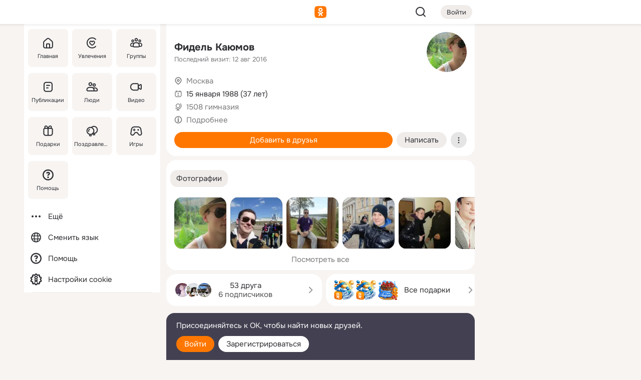

--- FILE ---
content_type: text/html;charset=UTF-8
request_url: https://m.ok.ru/profile/166243980
body_size: 20046
content:
<!DOCTYPE html><html class="v195 no-js st-friendMain sidebar-on ds-colors feed-redesign-2023 complaints-form-v3 vkui vkui--vkIdOk--light vkui-fixed-bg" id="root" lang="ru" data-view="doc" data-func="any"><head><title>Фидель Каюмов | OK.RU</title>
<meta http-equiv="Content-Type" content="text/html; charset=UTF-8"/><meta name="referrer" content="strict-origin-when-cross-origin"></meta><meta name="title" content="Фидель Каюмов | OK.RU"></meta><meta name="description" content="Фидель Каюмов. 37 лет. Место проживания - Москва. Общайтесь в - Одноклассники."></meta><meta name="mobile-web-app-capable" content="yes"><link rel="alternate" type="application/atom+xml" href="https://m.ok.ru/atom-feed/hobby"><link rel="alternate" type="application/atom+xml" href="https://m.ok.ru/atom-feed/collection"><link rel="image_src" href="https://i.okcdn.ru/i?r=[base64]"></link><link rel="canonical" href="https://ok.ru/profile/166243980"></link><meta property="og:title" content="Фидель Каюмов | OK.RU"><meta property="og:description" content="Фидель Каюмов. 37 лет. Место проживания - Москва. Общайтесь в - Одноклассники."><meta property="og:url" content="https://m.ok.ru/profile/166243980"><meta property="og:image" content="https://i.okcdn.ru/i?r=[base64]"><meta property="og:image:url" content="http://i.okcdn.ru/i?r=[base64]"><meta property="og:image:secure_url" content="https://i.okcdn.ru/i?r=[base64]"><meta name="viewport" content="width=device-width,initial-scale=1,maximum-scale=4,interactive-widget=resizes-content" /><link rel="manifest" href="/mres/pwa/manifest.json" crossorigin="use-credentials"></link><script type="application/ld+json">{"@context":"https://schema.org","@graph":[{"@type":"BreadcrumbList","itemListElement":[{"item":{"name":"Главная","@id":"https://m.ok.ru"},"@type":"ListItem","position":1},{"item":{"name":"Пользователи","@id":"https://m.ok.ru/search/profiles"},"@type":"ListItem","position":2},{"item":{"name":"Фидель Каюмов","@id":"https://m.ok.ru/profile/166243980"},"@type":"ListItem","position":3}]},{"gender":"MALE","affiliation":{"@type":"Organization","name":"1508 гимназия"},"@type":"Person","givenName":"Фидель","familyName":"Каюмов","homeLocation":{"address":{"@type":"PostalAddress","addressLocality":"Москва"},"@type":"Place"},"birthDate":"1988.01.15"}]}</script><script>(function(win) {var doc = win.document,dt = '';dt = new Date();doc.cookie = 'TimezoneOffset=' + dt.getTimezoneOffset() + ';path=/';doc.cookie = 'ClientTimeDiff=' + (dt.getTime() - 1766589578090) + ';path=/';})(window);</script><script>(function(win, redirect) {if (win.top.location !== win.location) {win.top.location.href = redirect || win.location.href;}})(this, null);</script><link rel="preload" as="font" href="/mres/font/svg/common/svg-icons.woff?d12ffec1e0a4a01c9776cc90443a200a" crossorigin="anonymous"></link><link href="/mres/batch/js/reactec766438/react-loader.js" rel="prefetch" as="style"></link><link href="/mres/batch/js/reactec766438/vendors.js" rel="prefetch" as="style"></link><link href="/mres/batch/js/reactec766438/core-client.js" rel="prefetch" as="style"></link><script src="/mres/batch/js/healthPage/accbaa14/xray.js"></script><script id="__xray-init__" type="text/javascript">xray.setConfig({
            defaultParams: {
                p: 'odnoklassniki-mobile',
            },
            xrayRadarUrl: 'https://xray.mail.ru'        });

        xray.send('pk-xray-ready');
        //# sourceURL=xray.init.js</script><script src="/mres/batch/js/healthPage/accbaa14/userKeeper.js"></script><script>this.okHead={"clipsFullscreen":{"enabled":true},"reactHydrationErrorComponentList":[],"beacon":"/dk;jsessionid=bf0ffdc407b2c83d943efa486bca4baf563ab627beb2344.e2b5cebc?st.cmd=clientGenericStat&_prevCmd=friendMain&tkn=8430","debugConfig":["DEVMODE"],"scrollThrottle":200,"xtkn":"","consoleWrapper":true,"staticResourceUrl":"/","tracer":{"appToken":"kk9eFTATuCYmnYVJiGWydVMaLukFoKuW0p5Uue5AWa00","tracerVersion":"2.1.0","mobVersion":"1.1.195","mobVersionHashCode":1901620179,"appVersionPrefix":"prod","nonFatalErrors":["Permissions","check","failed","The","request","is","not","allowed","Fetch","aborted","can","be","found","here","AbortError","NotAllowedError","NotFoundError","error.network","Request","Failed","to","fetch","Load","load"]},"webVitals":{"clsReportsCapacity":3,"consoleLogsEnabled":false,"isAutotestMetaDataSupported":false,"isListenerEnabled":true,"inpReportsCapacity":5,"isConsoleClicksEnabled":false},"webApiUrlReplacements":{"m.ok":"ok","m2.ok":"ok","mobtg.ok":"wtuc.ok","m.bnnapp.com":"bnnapp.com"},"jsReliable":true}</script><script type="text/javascript">   (function(m,e,t,r,i,k,a){m[i]=m[i]||function(){(m[i].a=m[i].a||[]).push(arguments)};   m[i].l=1*new Date();k=e.createElement(t),a=e.getElementsByTagName(t)[0],k.async=1,k.src=r,a.parentNode.insertBefore(k,a)})   (window, document, "script", "https://mc.yandex.ru/metrika/tag.js", "ym");   ym(87663567, "init", {        clickmap:true,        trackLinks:true,        accurateTrackBounce:true   });</script><noscript><div><img src="https://mc.yandex.ru/watch/87663567" style="position:absolute; left:-9999px;" alt="" /></div></noscript><link rel="stylesheet" type="text/css" href="/mres/css/base-button-BPQMROgV.css" />
<link href="/mres/css/reset-CGlH4YYT.css" type="text/css" rel="stylesheet"/>
<link href="/mres/css/text-icon-DmvEZ7a1.css" type="text/css" rel="stylesheet"/>
<link href="/mres/css/mobile-main-CKFGGO9r.css" type="text/css" rel="stylesheet"/>
<link href="/mres/css/grids-DjQEmj9w.css" type="text/css" rel="stylesheet"/>
<link href="/mres/css/payment-DyVadPr8.css" type="text/css" rel="stylesheet"/>
<link href="/mres/css/ds-colors-Cyazo0Br.css" type="text/css" rel="stylesheet"/>
<link href="/mres/react/toast-manager_456994e.css" type="text/css" rel="stylesheet"/>
<link href="/mres/react/clips-fullscreen_8b681400.css" type="text/css" rel="stylesheet"/><link rel="stylesheet" type="text/css" href="/mres/css/toolbar-CYlwmatI.css" /><link rel="stylesheet" type="text/css" href="/mres/css/sidebar-CdTqNZIH.css" /><link rel="stylesheet" type="text/css" href="/mres/css/hobby-BDN-3sXb.css" /><link rel="stylesheet" type="text/css" href="/mres/css/gift-card-nvj18xNA.css" /><link rel="stylesheet" type="text/css" href="/mres/css/invite-banner-CSY9zDhK.css" /><link rel="stylesheet" type="text/css" href="/mres/css/buttons-set-DEZnQMko.css" /><link rel="stylesheet" type="text/css" href="/mres/css/rtterms-banner-BSKVRrCX.css" /><link rel="stylesheet" type="text/css" href="/mres/css/reactions-panel-GCl0FsaS.css" /><link rel="stylesheet" type="text/css" href="/mres/css/input-text-DnkQboEs.css" /><link rel="stylesheet" type="text/css" href="/mres/css/field-elements-iB1Q1i-h.css" />
<link href="/mres/css/mobile-sm-BQE7t3eI.css" type="text/css" rel="stylesheet"/><link rel="shortcut icon" href="/favicon_32.ico" type="image/x-icon"></link><link sizes="16x16" rel="icon" href="/mres/img/s/ico-redesign/ok_logo_16.png" type="image/png"></link><link sizes="32x32" rel="icon" href="/mres/img/s/ico-redesign/ok_logo_32.png" type="image/png"></link><link sizes="42x42" rel="icon" href="/mres/img/s/ico-redesign/ok_logo_42.png" type="image/png"></link><link sizes="180x180" rel="apple-touch-icon" href="/mres/img/s/ico-redesign/ok_logo_180.png"></link><link size="192x192" rel="icon" href="//mres/img/browser-theme/oklogo.png"></link>

<style>




.donate-portlet_card-item_avatar .avatar_empty .fi:before {margin-left:0}
.and .donate-portlet_card-item_avatar .avatar_empty .fi:not(.__svg):before {margin-bottom:-.25em}
.o .toolbar_widgets-w {display: none}




@media (max-width: 479px) {
.daily-reward-portlet_ruby1_img {width: 41px !important}
.daily-reward-portlet_ruby2_img {width: 120px !important}
.daily-reward-portlet_star1_img {width: 40px !important}
.daily-reward-portlet_pipe1_img {width: 96px !important}
}

.game-frame_videoadv .app-video_mute_lk, .game-frame_videoadv .app-video_label {color: #ffffff}
.app-video video {
    position: relative !important;
}
.featured-app-banner {
    padding-bottom: 111.11%;
}

.app-video {
  height: 100%;
}
.app-video .video {
   width: 100%;
   height: auto;
   z-index: 10;
}

.game-frame_videoadv .app-video_mute {
  max-height: 18px;
  top: 12px;
  padding: 10px 12px 10px 16px;app-dating_header
  font-family: Roboto;
  font-style: normal;
  font-weight: 400;
  font-size: 14px;
  line-height: 18px;
}

.game-campaign_action-text {
  color: #C0C0C0 !important;
}

.game-campaign_action {
  background: rgba(46,47,51,0.878);
}

.game-campaign_action-close-icon {
  background-color: #fff
}

.app-video_label {
    display: none;
}

#game_adblock_item {
   box-shadow: unset !important;
}

.dark-theme .app-dating_header {
   background: #392C1D;
}

.dark-theme .app-dating_header-title {
   color: #FFF;
}

.dark-theme .app-dating_header-description {
   color: #C0C0C0;
}


.music_album_lst.__alone.__album-redesign .music_album_i{height:auto} .music_album_lst.__alone.__album-redesign .music_album_cnt{height:auto}

.friend-card_send-present-button-text{vertical-align:baseline;}


.topic-user-event_img-wrapper .topic-user-event_text-over-img{ font-size: 26px;}


.congrats-quiz_question_button {display:none;}
form .congrats-quiz_question_button {display:inline-block;}


.tabs.__sticky__jp0tq { top: 0px; z-index: 149; }


.gift-section.__easter-gifts-section:before{background-image:url(//i.okcdn.ru/i?r=ADFduA860z-u_sNvOqUG3iXGt7zq6qhKGdjmLyzqT-kkqHh6acO4zb9wjCXoquMmhNY);display:block;content:'';height:80px;background-size:auto 80px;background-position:center center;background-repeat:no-repeat;background-color:#0B7ADB;}
.gift-section.__easter-gifts-section .title{display:none}
.gift-section.__easter-gifts-section+.gifts_ul{background-color:#e4effa;}


.help-faq-payload-block img {width: 100%;}


.gift-section.__teacher-bg-promo .title {display:none;}
.gift-section.__teacher-bg-promo .gifts_ul .it {border:none;}
.gift-section.__teacher-bg-promo+.gifts_ul {padding:0 12px;background-color:rgba(255, 136, 0, 0.12);}
.gift-section.__teacher-bg-promo .l.gifts_ul.grid:last-child {margin-bottom:0;}
.gift-section.__teacher-bg-promo::before {content:'';display:block;background-image:url(https://i.okcdn.ru/i?r=ADFduA860z-u_sNvOqUG3iXGkfGOOSqvoR8erOT-lbj1E3h6acO4zb9wjCXoquMmhNY);background-size:cover;height:80px;background-position-x:center;background-color:#FF8800;background-repeat:no-repeat;}
@media (-webkit-min-device-pixel-ratio:1.5),(min-resolution:120dpi),(min-resolution:1.5dppx){.gift-section.__teacher-bg-promo::before {background-image:url(https://i.okcdn.ru/i?r=ADFduA860z-u_sNvOqUG3iXGjt9Fwc2LE0kTSU7FOYeEx3h6acO4zb9wjCXoquMmhNY);}}
@media (min-device-width: 375px){.gift-section.__teacher-bg-promo::before {background-size:contain;}}

.gift-card.__free-for-ad .gift-price_text,
.gift-card.__free-for-ad .gift-price_icon,
.gift-card.__free-for-ad-live .gift-price_text,
.gift-card.__free-for-ad-live .gift-price_icon {background-color: #e0f2ff !important;}


.dark-theme .search-additional-components,
.dark-theme .search.__rounded-field .query-completions.search-chips {border-bottom-color: #202020;}
.search.__rounded-field + #searchableListContent.__show-results .item.help-faq-subsection-item:first-child {border-top: none;}
#root .search.__rounded-field .input-text.__search.__voice-enabled .input-text_icons,
#root .search.__rounded-field .input-text.__search.__voice-enabled.__active .input-text_icons.__left {width: 36px;}
#root .search.__rounded-field .input-text.__search.__voice-enabled.__active .input-text_icons {width: 72px;}
#sidebar-userSettingsMain {z-index: 2;}
.and.hobby-show-landing .portal-container[data-logloc="hobbyShowLanding"] .vdo.tbcont, .ios.hobby-show-landing .portal-container[data-logloc="hobbyShowLanding"] .vdo.tbcont {background: url('https://st.okcdn.ru/static/pro3/1-0-104/_storage/i/landings/hobby_show_mob.jpg') no-repeat; background-size: cover;}
.desktop.hobby-show-landing .portal-container[data-logloc="hobbyShowLanding"] .vdo.tbcont {background: url('https://st.okcdn.ru/static/pro3/1-0-104/_storage/i/landings/hobby_show_desktop.jpg') no-repeat; background-size: cover;}
.hobby-show-landing .portal-container[data-logloc="hobbyShowLanding"] .vdo.thumb {opacity: 0;}
.n .wrapper.agreement,.n.guest .wrapper #head,.n.guest .wrapper #content,.n.guest .wrapper #footer {max-width:630px}
.block.__boxed.greeting-block {padding: 16px;}

.bottom-sheet-description_description-content.__expand {-webkit-line-clamp: 1000;}


#geo-page-main.viewport_content {overflow: visible}



.daily-photo-slider-card_media_holder .common-avatar.photo_img + .common-avatar.photo_img {display: none}


.feed-header-content_action-wrap {z-index: 9;}
.feed-header-content .feed-header-content_item .grp,
.feed-header-content .feed-header-content_item .usr { text-wrap: nowrap; }
.promo-avatar-content_header { width: auto; }

.feed-header-content_line.__owner .usr,
.feed-header-content_line.__owner .grp { display: inline-block; }
.feed-header-content_line .usr,
.feed-header-content_line .grp { display: inline; }



.dark-theme ul.hobby20_navigation.__collapsed.__wide.__multiline a:first-child .hobby20_navigation_content {
    color: #ffffff !important;
}



.ds-colors .np_photoBox_back {
	background-color: #000;
}

.ds-colors .widget-list_infos .ecnt {
    color: var(--color_main);
}

.music-track .music-track_artist {
    display: flex;
    align-items: center;
    flex-wrap: nowrap;
}

.guest .musc_controls.musc_info_wrapper {
    vertical-align: middle;
}

.guest .tracks_i {
    display: flex;
    align-items: center;
    flex-wrap: nowrap;
}

.music_album_explicit-label {
	margin-top: 0;
    color: var(--dynamic-text-and-icons-base-tertiary);
}


.np_photoBox.__redesign2023 .quick-photo-comment_container .widget-list_actions .widget-list_i .ic-react.ny2025-react + .widget_action.__active:not(.__super-react) {
    background-color: rgba(0,153,255, 0.12) !important;
}


</style>

<script>document.documentElement.className=(document.documentElement.className||'').replace(/(^|\s)no-js(?=$|\s)/g,'$1js')</script><script src="/mres/batch/js/head/f4d757e/head.js"></script><script src="/mres/default/js/jsChallengeBgReq.js" defer="true"></script><script src="/mres/default/js/web-vitals.js"></script><script>OK.launchServices('',[{"service":"deviceCaps","age":31536000},{"service":"doublePostPrevention","disableAfterSubmit":true,"postDelay":3000},{"targetBlankEnabled":true,"log":false,"service":"initClickPixels"}])</script><script src="/mres/default/js/tracerForHead-2.1.0.js" defer="true"></script><script src="https://top-fwz1.mail.ru/js/code.js" defer="true"></script><script src="https://privacy-cs.mail.ru/static/sync-loader.js" defer="true"></script><script type="text/javascript">window.inline_resources = {};
window.inline_resources.pts={};
window.inline_resources.pts['clips']={"cancel":"Отменить","clipUnavailable":"Упс, клип недоступен","$Hash$":"3845777514496","abortDislike":"Отменить поставленный дизлайк","clipUnavailableReasonDeletedOrHidden":"Возможно, клип удалён, или владелец скрыл его","subscribe":"Подписаться","loadError":"Не удалось загрузить клип","refresh":"Обновить","setDislikeOnClip":"Поставить дизлайк на клип","setLikeOnClip":"Поставить класс на клип","loadErrorSuggest":"Попробуйте обновить его","closeClipsLayer":"Закрыть клипы","clipReshared":"Вы поделились клипом в своём профиле","linkCopied":"Ссылка скопирована в буфер обмена","inOK":"в ОК","subscribed":"Вы подписались на автора","reshareNow":"Поделиться сейчас","report":"Пожаловаться","copyLiknk":"Копировать ссылку","disliked":"Похожие клипы будут показываться реже","clip":"Клип"};
</script>
</head><body class="desktop guest n noscroll search-in-discovery fixed-sidebar-view three-columns blocked-open-sidebar fixed round-avatars full-height two-columns-layout toolbar-fixed widget-redesign float-sidebar js-dialog-redesign mob-detect-on-web topic-link-redesign redesign-logo slider-to-collage feed-blocks-rounded input-fz-inc __profile-card"><div class="js-call" data-services="toastManager"></div><toast-manager data-css="toast-manager_456994e.css" server-rendering="true" data-bundle-name="toast-manager" data-attrs-types="{}" class="h-mod toast-manager js-call react-tag" data-module="react-loader" data-react="toast-manager_46f998a7.js" data-react-base-url="/mres/react/" data-view=" reactLoader"><template style="display:none"></template><div><section aria-label="Notifications alt+T" tabindex="-1" aria-live="polite" aria-relevant="additions text" aria-atomic="false"></section></div></toast-manager><noscript class="reset-js"><img height="1" width="1" src="/dk;jsessionid=bf0ffdc407b2c83d943efa486bca4baf563ab627beb2344.e2b5cebc?st.cmd=resetJsKookies&amp;tkn=5649&amp;_prevCmd=friendMain" alt=""></noscript><script>var w=window,$pgx=w.pageCtx=w.pageCtx||{};$pgx.staticResourceUrl="/";OK.loader.alias({'common-js':'/mres/batch/js/common/b3214b49/common.js'});OK.loader.use('common-js');</script><script>var _tmr = window._tmr || (window._tmr = []);_tmr.push({id: 1963260,type: "pageView",start: (new Date).getTime(),timespent: true});</script><script src="/mres/batch/js/healthPage/accbaa14/coreKeeper.js"></script><script id="__core-keeper-init__" type="text/javascript">window.coreKeeper && window.coreKeeper.init({
  timespent: {
    login: 0  }
});
//# sourceURL=core-keeper-init.js</script><div id="container"><div id="wrapper" class="wrapper guest portal "><div aria-hidden="true" class="error-notification-w"><div class="error-notification"><span class="fi ic-alert-circle-16 ic16"><span class="ic_tx error-notification_txt">Произошла проблема с интернетом</span></span></div></div><div class="toolbar-w"><nav aria-label="Тулбар" id="head" class="ntfb2 toolbar __three-col-toolbar"><div class="toolbar_actions-w toolbar_inner"><ul id="toolbar-actions" data-log-click="{&quot;stateParams&quot;:&quot;{\&quot;stateId\&quot;:\&quot;friendMain\&quot;,\&quot;st-prm_friendId\&quot;:\&quot;166243980\&quot;}&quot;,&quot;signInLayerContainer&quot;:&quot;anonym.toolbar&quot;,&quot;registrationContainer&quot;:&quot;anonym.home_login.friend&quot;}" class="toolbar_actions highlight-block-color-list"><li class="toolbar_actions-i"><div id="sidebar-opener" class="portal-sidebar-button" data-log-click="{&quot;target&quot;:&quot;menu&quot;}" data-func="openSidebar" title="Открыть боковое меню" aria-label="Открыть боковое меню"><img class="sidebar-menu-icon toolbar_actions-i_inner" src="/mres/img/t.gif" alt="" aria-hidden="true"></div></li><li class="toolbar_actions-i"><a id="lgo" data-log-click="[{&quot;target&quot;:&quot;anonym-logo_tap&quot;},{&quot;target&quot;:&quot;logo&quot;}]" class="portal-logo highlight-block-color js-href" data-href="/dk;jsessionid=bf0ffdc407b2c83d943efa486bca4baf563ab627beb2344.e2b5cebc?bk=LoginForHref&amp;st.cmd=loginForHref&amp;st.redirect=%252Fprofile%252F166243980&amp;_prevCmd=friendMain&amp;tkn=1170&amp;spl=1&amp;spl=1" href="/"><img class="ticLgo tics portal-logo_img" src="/mres/img/t.gif" alt="" aria-hidden="true"><span class="logo_text __home">одноклассники</span></a></li><li class="toolbar_actions-i"><div class="base-button __plain   __modern __without-text __has-icon ic24 portal-search base-button __plain __modern __without-text __has-icon ic24 __margin" data-log-click="{&quot;searchLocation&quot;:&quot;ANON_GLOBAL_SEARCH&quot;,&quot;target&quot;:&quot;SEARCH_INPUT&quot;}"><a class="base-button_target" data-log-click="{&quot;target&quot;:&quot;search&quot;}" href="/dk;jsessionid=bf0ffdc407b2c83d943efa486bca4baf563ab627beb2344.e2b5cebc?st.cmd=anonymUsersAllSearch&amp;tkn=2592&amp;_prevCmd=friendMain"></a><div class="base-button_bg"></div><div aria-hidden="true" class="base-button_content"><span class="fi ic-search-24 base-button_content_icon __empty ic24"></span></div></div><div class="portal-login-button"><div class="base-button __default __small __modern" data-log-click="{&quot;target&quot;:&quot;login&quot;}"><a class="base-button_target" id="head_login_btn" href="/dk;jsessionid=bf0ffdc407b2c83d943efa486bca4baf563ab627beb2344.e2b5cebc?bk=LoginForHref&amp;st.cmd=loginForHref&amp;st.redirect=%252Fprofile%252F166243980&amp;_prevCmd=friendMain&amp;tkn=8999&amp;spl=1&amp;spl=1">Войти</a><div class="base-button_bg"></div><div aria-hidden="true" class="base-button_content"><div class="base-button_content_text">Войти</div></div></div></div></li></ul></div></nav><div id="toolbarProgress" class="toolbar-progress"></div></div><script>if((window.OK||(OK={})).initToolbar) OK.initToolbar(); else OK.isInitToolbarActive = true;</script><div class="two-columns-layout-content"><aside aria-labelledby="l-sidebar_header_title" data-log-click="{&quot;registrationContainer&quot;:&quot;anonymMenu&quot;}" data-state="-827334" id="the-sidebar" class="l-sidebar __column __fixed-view __full-device-height"><nav class="l-sidebar_cnt __guest"><div class="l-sidebar_header"><a role="button" data-func="toggleSidebar" title="Закрыть меню" class="l-sidebar_link l-sidebar_close highlight-block-color" aria-label="Закрыть меню"><span class="fi ic-close-24 __empty ic24"></span></a><div id="l-sidebar_header_title" class="l-sidebar_header_title">Меню</div><a class="l-sidebar_header_search l-sidebar_link highlight-block-color js-to-global-search" data-log-click="{&quot;searchLocation&quot;:&quot;ANON_GLOBAL_SEARCH&quot;,&quot;target&quot;:&quot;SEARCH_INPUT&quot;}" data-func="goToGlobalSearch" data-endpoint="/dk;jsessionid=bf0ffdc407b2c83d943efa486bca4baf563ab627beb2344.e2b5cebc?st.cmd=anonymUsersAllSearch&amp;tkn=5990&amp;_prevCmd=friendMain" title="Искать на сайте" aria-label="Искать на сайте"><span class="fi ic-search-24 __empty ic24"></span></a></div><ul class="l-sidebar_lst __grid __main"><li class="l-sidebar_top_i" id="sidebar-main"><a class="l-sidebar_link js-href" data-href="/cdk/st.cmd/main/st.mfi/166243980/_prevCmd/friendMain/tkn/5953;jsessionid=bf0ffdc407b2c83d943efa486bca4baf563ab627beb2344.e2b5cebc?spl=1&amp;_aid=leftMenuClick" data-log-click="{&quot;target&quot;:&quot;userMain&quot;}" href="/" aria-label="Главная"><div class="l-sidebar_grid-bg fi ic-home-24"><span aria-hidden="true" class="fi_tx">Главная</span></div></a></li><li class="l-sidebar_top_i" id="sidebar-hobby20"><a class="l-sidebar_link js-href" data-href="/hobby;jsessionid=bf0ffdc407b2c83d943efa486bca4baf563ab627beb2344.e2b5cebc?_aid=leftMenuClick" data-log-click="{&quot;target&quot;:&quot;hobbies&quot;}" href="/hobby" aria-label="Увлечения"><div class="l-sidebar_grid-bg fi ic-hobbies-24"><span aria-hidden="true" class="fi_tx">Увлечения</span></div></a></li><li class="l-sidebar_top_i" id=""><a class="l-sidebar_link js-href" data-href="/groups/;jsessionid=bf0ffdc407b2c83d943efa486bca4baf563ab627beb2344.e2b5cebc?spl=1" data-log-click="{&quot;target&quot;:&quot;userAltGroup&quot;}" href="/groups" aria-label="Группы"><div class="l-sidebar_grid-bg fi ic-users-3-24"><span aria-hidden="true" class="fi_tx">Группы</span></div></a></li><li class="l-sidebar_top_i" id=""><a class="l-sidebar_link js-href" data-href="/search/content/;jsessionid=bf0ffdc407b2c83d943efa486bca4baf563ab627beb2344.e2b5cebc?spl=1" data-log-click="{&quot;target&quot;:&quot;contentSearch&quot;}" href="/search/content" aria-label="Публикации"><div class="l-sidebar_grid-bg fi ic-feed-24"><span aria-hidden="true" class="fi_tx">Публикации</span></div></a></li><li class="l-sidebar_top_i" id=""><a class="l-sidebar_link js-href" data-href="/search/profiles/;jsessionid=bf0ffdc407b2c83d943efa486bca4baf563ab627beb2344.e2b5cebc?spl=1" data-log-click="{&quot;target&quot;:&quot;anonym.userSearch&quot;}" href="/search/profiles" aria-label="Люди"><div class="l-sidebar_grid-bg fi ic-users-24"><span aria-hidden="true" class="fi_tx">Люди</span></div></a></li><li class="l-sidebar_top_i" id="sidebar-userMovies"><a class="l-sidebar_link js-href" data-href="/dk;jsessionid=bf0ffdc407b2c83d943efa486bca4baf563ab627beb2344.e2b5cebc?st.cmd=userMovies&amp;_prevCmd=friendMain&amp;tkn=5378&amp;spl=1&amp;_aid=leftMenuClick" data-log-click="{&quot;target&quot;:&quot;video&quot;}" href="/video" aria-label="Видео"><div class="l-sidebar_grid-bg fi ic-videocam-24"><span aria-hidden="true" class="fi_tx">Видео</span></div></a></li><li class="l-sidebar_top_i" id=""><a class="l-sidebar_link js-href" data-href="/gifts/;jsessionid=bf0ffdc407b2c83d943efa486bca4baf563ab627beb2344.e2b5cebc?spl=1" data-log-click="{&quot;target&quot;:&quot;giftsFront&quot;}" href="/gifts" aria-label="Подарки"><div class="l-sidebar_grid-bg fi ic-gift-24"><span aria-hidden="true" class="fi_tx">Подарки</span></div></a></li><li class="l-sidebar_top_i" id=""><a class="l-sidebar_link js-href" data-href="/pozdravleniya;jsessionid=bf0ffdc407b2c83d943efa486bca4baf563ab627beb2344.e2b5cebc" data-log-click="{&quot;target&quot;:&quot;congrats&quot;}" href="/pozdravleniya" aria-label="Поздравления"><div class="l-sidebar_grid-bg fi ic-balloons-24"><span aria-hidden="true" class="fi_tx">Поздравления</span></div></a></li><li class="l-sidebar_top_i" id=""><a class="l-sidebar_link js-href" data-href="/games/;jsessionid=bf0ffdc407b2c83d943efa486bca4baf563ab627beb2344.e2b5cebc?spl=1" data-log-click="{&quot;target&quot;:&quot;appsShowcaseHD&quot;}" href="/games" aria-label="Игры"><div class="l-sidebar_grid-bg fi ic-games-24"><span aria-hidden="true" class="fi_tx">Игры</span></div></a></li><li class="l-sidebar_top_i" id=""><a class="l-sidebar_link js-href" data-href="/help/;jsessionid=bf0ffdc407b2c83d943efa486bca4baf563ab627beb2344.e2b5cebc?spl=1" data-log-click="{&quot;target&quot;:&quot;help&quot;}" href="/help" aria-label="Помощь"><div class="l-sidebar_grid-bg fi ic-help-circle-16"><span aria-hidden="true" class="fi_tx">Помощь</span></div></a></li></ul><ul class="l-sidebar_lst __flat __secondary __bottom highlight-block-color-list"><li class="l-sidebar_i" id="sidebar-moreOKSocialsLinks"><a class="l-sidebar_link fi ic-more-24" href="/dk;jsessionid=bf0ffdc407b2c83d943efa486bca4baf563ab627beb2344.e2b5cebc?st.cmd=moreOKSocialsLinks&amp;_prevCmd=friendMain&amp;tkn=6586&amp;spl=1&amp;_aid=leftMenuClick" aria-label="Ещё"><span aria-hidden="true" class="fi_tx">Ещё</span></a></li><li class="l-sidebar_i" id=""><a class="l-sidebar_link fi ic-web-24" href="/dk;jsessionid=bf0ffdc407b2c83d943efa486bca4baf563ab627beb2344.e2b5cebc?st.cmd=langSelector&amp;spl=1" aria-label="Сменить язык"><span aria-hidden="true" class="fi_tx">Сменить язык</span></a></li><li class="l-sidebar_i" id=""><a class="l-sidebar_link fi ic-help-circle-16 js-href" data-href="/help/;jsessionid=bf0ffdc407b2c83d943efa486bca4baf563ab627beb2344.e2b5cebc?spl=1" href="/help" aria-label="Помощь"><span aria-hidden="true" class="fi_tx">Помощь</span></a></li><li class="l-sidebar_i" id="sidebar-userSettingsCookiePolicy"><a class="l-sidebar_link fi ic-ok-star-16" href="/dk;jsessionid=bf0ffdc407b2c83d943efa486bca4baf563ab627beb2344.e2b5cebc?st.cmd=userSettingsCookiePolicy&amp;st.rtu=%2Fdk%3Bjsessionid%3Dbf0ffdc407b2c83d943efa486bca4baf563ab627beb2344.e2b5cebc%3Fst.cmd%3DfriendMain%26st.friendId%3D166243980%26st.frwd%3Doff%26st.page%3D1%26_prevCmd%3DfriendMain%26tkn%3D4852&amp;st.src=userMain&amp;_prevCmd=friendMain&amp;tkn=1389&amp;spl=1&amp;_aid=leftMenuClick" aria-label="Настройки cookie "><span aria-hidden="true" class="fi_tx">Настройки cookie </span></a></li></ul></nav></aside><script>OK.initializeSidebar({"isFixedView":true,"isAnimateEnabled":true,"isSwipeEnabled":false});</script><div id="promoBanner"></div><div id="boxPage" data-logloc="friendMain" class="portal-container"><div id="content"><div data-log-click="{&quot;target&quot;:&quot;anonym-profile-v3&quot;}" class="profile-page js-profile-page"><div class="profile-wrapper"><div class="profile-card"><div class="profile-card_main-content"><div class="profile-card_main-content_tx"><span class="icons-set  "><span class="ic-set_tx "><h1 class="name-header-markup"><a class="" itemprop="name" href="/dk;jsessionid=bf0ffdc407b2c83d943efa486bca4baf563ab627beb2344.e2b5cebc?st.cmd=friendInfo&amp;st.friendId=166243980&amp;_prevCmd=friendMain&amp;tkn=9903">Фидель Каюмов</a></h1></span><span class="user-profile-badges"></span></span><h2 class="profile-card_main-content_last-activity"><span class="profile-card_info-tx_about_descr">Последний визит: 12 авг 2016</span></h2></div><div class="sz80 common-avatar __compact-ol profile-card_main-content_avatar" data-log-click="{&quot;target&quot;:&quot;avatar&quot;}"><a class="u-ava sz80 " href="/dk;jsessionid=bf0ffdc407b2c83d943efa486bca4baf563ab627beb2344.e2b5cebc?st.cmd=friendPhoto&amp;st.nav=off&amp;st.friendId=166243980&amp;st.rUrl=%2Fdk%3Bjsessionid%3Dbf0ffdc407b2c83d943efa486bca4baf563ab627beb2344.e2b5cebc%3Fst.cmd%3DfriendMain%26amp%3Bst.friendId%3D166243980%26amp%3Bst.frwd%3Doff%26amp%3Bst.page%3D1%26amp%3B_prevCmd%3DfriendMain%26amp%3Btkn%3D1998&amp;st.phoId=551935375244&amp;_prevCmd=friendMain&amp;tkn=3897"><img class="u-ava_img sz80 " src="https://i.okcdn.ru/i?r=[base64]" alt="" itemprop="image"></a></div></div><ul class="profile-card_info"><li class="profile-card_info_item"><span class="fi ic-location-16 ic16"><span class="ic_tx" data-log-click="{&quot;target&quot;:&quot;info_location&quot;}"><a href="/dk;jsessionid=bf0ffdc407b2c83d943efa486bca4baf563ab627beb2344.e2b5cebc?st.cmd=usersOnline&amp;st.city=%D0%9C%D0%BE%D1%81%D0%BA%D0%B2%D0%B0&amp;st.ageFrom=14&amp;st.genders=1&amp;st.ageTo=90&amp;_prevCmd=friendMain&amp;tkn=8536" class="profile-card_info_item_tx">Москва</a></span></span></li><li class="profile-card_info_item"><span class="fi ic-calendar-24 ic16"><span class="ic_tx">15 января 1988 (37 лет)</span></span></li><li class="profile-card_info_item"><span class="fi ic-globe-16 ic16"><span class="ic_tx" data-log-click="{&quot;target&quot;:&quot;info_community&quot;}"><a href="/dk;jsessionid=bf0ffdc407b2c83d943efa486bca4baf563ab627beb2344.e2b5cebc?st.cmd=communityMain&amp;st.groupId=6121775024&amp;_prevCmd=friendMain&amp;tkn=536&amp;_aid=nfrProfCommun" class="profile-card_info_item_tx">1508 гимназия</a></span></span></li><li class="profile-card_info_item"><span class="fi ic-info-circle-16 ic16"><span class="ic_tx" data-log-click="{&quot;target&quot;:&quot;info_more&quot;}"><button data-href="/dk;jsessionid=bf0ffdc407b2c83d943efa486bca4baf563ab627beb2344.e2b5cebc?st.cmd=friendInfo&amp;st.friendId=166243980&amp;_prevCmd=friendMain&amp;tkn=1812&amp;_aid=nfrProfMore" class="profile-card_info_item_tx action-button __inline" type="button">Подробнее</button></span></span></li></ul><div class="profile-card_buttons"><div class="base-button __accept   __modern profile-card_buttons_item __full-width"><input class="base-button_target action-base-button" data-log-click="{&quot;target&quot;:&quot;join&quot;}" data-href="/dk;jsessionid=bf0ffdc407b2c83d943efa486bca4baf563ab627beb2344.e2b5cebc?bk=LoginForHref&amp;st.cmd=loginForHref&amp;st.redirect=%252Fdk%253Bjsessionid%253Dbf0ffdc407b2c83d943efa486bca4baf563ab627beb2344.e2b5cebc%253Fst.cmd%253DfriendMain%2526st.friendId%253D166243980%2526_prevCmd%253DfriendMain%2526tkn%253D8532&amp;_prevCmd=friendMain&amp;tkn=3072" value="Добавить в друзья" type="button"><div class="base-button_bg"></div><div aria-hidden="true" class="base-button_content"><div class="base-button_content_text">Добавить в друзья</div></div></div><div class="base-button __default   __modern profile-card_buttons_item"><input class="base-button_target action-base-button" data-log-click="{&quot;target&quot;:&quot;send_message&quot;}" data-href="/dk;jsessionid=bf0ffdc407b2c83d943efa486bca4baf563ab627beb2344.e2b5cebc?st.cmd=userChat&amp;st.convId=PRIVATE_166243980&amp;st.grp=off&amp;st.edit=off&amp;st.rpl=off&amp;_prevCmd=friendMain&amp;tkn=9239&amp;_aid=profMsg#lst" value="Написать" type="button"><div class="base-button_bg"></div><div aria-hidden="true" class="base-button_content"><div class="base-button_content_text">Написать</div></div></div><button data-func="showBottomMenu" class="profile-card_buttons_item __more" data-bmenu-title="Фидель Каюмов" data-bmenu-json="{&quot;items&quot;:[{&quot;iconClass&quot;:&quot;fi ic-gift-24&quot;,&quot;href&quot;:&quot;/dk;jsessionid=bf0ffdc407b2c83d943efa486bca4baf563ab627beb2344.e2b5cebc?st.cmd=selectPresent\u0026amp;st.or=f9LHodD0cOJ63NvePC4fmMUsnTVQgxTpOuGFjOjDeDO6D-v5nKFc9Hxpaeyr1zK6cgNjskswAtZBKg\u0026amp;st.friendId=166243980\u0026amp;_prevCmd=friendMain\u0026amp;tkn=460\u0026amp;_aid=profGift&quot;,&quot;text&quot;:&quot;Сделать подарок&quot;,&quot;logTarget&quot;:&quot;send_present&quot;,&quot;isButton&quot;:true},{&quot;iconClass&quot;:&quot;fi ic-follow-16&quot;,&quot;href&quot;:&quot;/dk;jsessionid=bf0ffdc407b2c83d943efa486bca4baf563ab627beb2344.e2b5cebc?st.cmd=friendSubscriptions\u0026amp;st.rtu=%2Fdk%3Bjsessionid%3Dbf0ffdc407b2c83d943efa486bca4baf563ab627beb2344.e2b5cebc%3Fst.cmd%3DfriendMain%26st.friendId%3D166243980%26st.frwd%3Doff%26st.page%3D1%26_prevCmd%3DfriendMain%26tkn%3D1649\u0026amp;st.friendId=166243980\u0026amp;_prevCmd=friendMain\u0026amp;tkn=9959#js-dlg&quot;,&quot;text&quot;:&quot;Настройки подписки&quot;,&quot;logTarget&quot;:&quot;manage_subscriptions&quot;,&quot;isButton&quot;:true},{&quot;iconClass&quot;:&quot;fi ic-phone-24&quot;,&quot;href&quot;:&quot;/dk;jsessionid=bf0ffdc407b2c83d943efa486bca4baf563ab627beb2344.e2b5cebc?st.cmd=friendCallOkLink\u0026amp;st.rtu=%2Fdk%3Bjsessionid%3Dbf0ffdc407b2c83d943efa486bca4baf563ab627beb2344.e2b5cebc%3Fst.cmd%3DfriendMain%26st.friendId%3D166243980%26st.frwd%3Doff%26st.page%3D1%26_prevCmd%3DfriendMain%26tkn%3D7730\u0026amp;st.friendId=166243980\u0026amp;_prevCmd=friendMain\u0026amp;tkn=8040#js-dlg&quot;,&quot;text&quot;:&quot;Позвонить&quot;,&quot;logTarget&quot;:&quot;call&quot;,&quot;isButton&quot;:true},{&quot;iconClass&quot;:&quot;fi ic-users-3-24&quot;,&quot;href&quot;:&quot;/dk;jsessionid=bf0ffdc407b2c83d943efa486bca4baf563ab627beb2344.e2b5cebc?st.cmd=altGroupSelectGroupToAdd\u0026amp;st.friendId=166243980\u0026amp;st.frwd=off\u0026amp;st.page=1\u0026amp;_prevCmd=friendMain\u0026amp;tkn=6102&quot;,&quot;text&quot;:&quot;Пригласить в группу&quot;,&quot;logTarget&quot;:&quot;add_to_group&quot;,&quot;isButton&quot;:true},{&quot;iconClass&quot;:&quot;fi ic-info-circle-24&quot;,&quot;href&quot;:&quot;/dk;jsessionid=bf0ffdc407b2c83d943efa486bca4baf563ab627beb2344.e2b5cebc?st.cmd=friendComplain\u0026amp;st.friendId=166243980\u0026amp;st.frwd=off\u0026amp;st.page=1\u0026amp;_prevCmd=friendMain\u0026amp;tkn=2581#js-dlg&quot;,&quot;text&quot;:&quot;Пожаловаться&quot;,&quot;logTarget&quot;:&quot;complain&quot;,&quot;isButton&quot;:true},{&quot;iconClass&quot;:&quot;fi ic-block-24&quot;,&quot;href&quot;:&quot;/dk;jsessionid=bf0ffdc407b2c83d943efa486bca4baf563ab627beb2344.e2b5cebc?st.cmd=friendBlockUserV2\u0026amp;st.bloc=PROFILE\u0026amp;st.rtu=%2Fdk%3Bjsessionid%3Dbf0ffdc407b2c83d943efa486bca4baf563ab627beb2344.e2b5cebc%3Fst.cmd%3DfriendMain%26st.friendId%3D166243980%26st.frwd%3Doff%26st.page%3D1%26_prevCmd%3DfriendMain%26tkn%3D2109\u0026amp;st.bId=166243980\u0026amp;_prevCmd=friendMain\u0026amp;tkn=5257&quot;,&quot;text&quot;:&quot;Заблокировать&quot;,&quot;logTarget&quot;:&quot;block&quot;,&quot;isButton&quot;:true}]}"><span class="fi ic-more-vertical-24 __empty ic16"></span></button></div></div></div><div class="friend-profile-content-block js-profile-content __photos"><nav class="tabs  __borderless __secondary-mode __adaptive" id="filter-2004715868" data-view="friendContentBlock" role="navigation"><ul class="tabs_list js-call" data-view=""><li class="tabs_item __active" data-func="updateContent" data-tab-type="PHOTOS" data-login-url="/dk;jsessionid=bf0ffdc407b2c83d943efa486bca4baf563ab627beb2344.e2b5cebc?bk=LoginForHref&amp;st.cmd=loginForHref&amp;st.redirect=%252Fdk%253Bjsessionid%253Dbf0ffdc407b2c83d943efa486bca4baf563ab627beb2344.e2b5cebc%253Fst.cmd%253DfriendAllPhotos%2526st.friendId%253D166243980%2526_prevCmd%253DfriendMain%2526tkn%253D5623&amp;_prevCmd=friendMain&amp;tkn=5173" data-log-click="{&quot;target&quot;:&quot;to_photos&quot;}"><a class="tabs_action ai aslnk" role="button" tabindex="0"><span class="tabs_action-title">Фотографии</span><span class="fi ic-done-16 tabs_popup-arrow hidden __empty ic16"></span><span class="fi ic-down-12 tabs_arrow hidden __empty ic12"></span></a></li></ul></nav><div class="friend-profile-content __photos"><div class="profile-content-wrapper"><a data-log-click="{&quot;target&quot;:&quot;photo&quot;}" style="background-image: url(https://i.okcdn.ru/i?r=[base64])" href="/dk;jsessionid=bf0ffdc407b2c83d943efa486bca4baf563ab627beb2344.e2b5cebc?st.cmd=friendStreamPhoto&amp;st.soid=166243980&amp;st.friendId=166243980&amp;st.rUrl=%2Fdk%3Bjsessionid%3Dbf0ffdc407b2c83d943efa486bca4baf563ab627beb2344.e2b5cebc%3Fst.cmd%3DfriendMain%26amp%3Bst.friendId%3D166243980%26amp%3Bst.frwd%3Doff%26amp%3Bst.page%3D1%26amp%3B_prevCmd%3DfriendMain%26amp%3Btkn%3D7252&amp;st.phoId=551935375244&amp;_prevCmd=friendMain&amp;tkn=3434" class="profile-content-wrapper-item"></a><a data-log-click="{&quot;target&quot;:&quot;photo&quot;}" style="background-image: url(https://i.okcdn.ru/i?r=[base64])" href="/dk;jsessionid=bf0ffdc407b2c83d943efa486bca4baf563ab627beb2344.e2b5cebc?st.cmd=friendStreamPhoto&amp;st.soid=166243980&amp;st.friendId=166243980&amp;st.rUrl=%2Fdk%3Bjsessionid%3Dbf0ffdc407b2c83d943efa486bca4baf563ab627beb2344.e2b5cebc%3Fst.cmd%3DfriendMain%26amp%3Bst.friendId%3D166243980%26amp%3Bst.frwd%3Doff%26amp%3Bst.page%3D1%26amp%3B_prevCmd%3DfriendMain%26amp%3Btkn%3D504&amp;st.phoId=495054697356&amp;_prevCmd=friendMain&amp;tkn=9494" class="profile-content-wrapper-item"></a><a data-log-click="{&quot;target&quot;:&quot;photo&quot;}" style="background-image: url(https://i.okcdn.ru/i?r=[base64])" href="/dk;jsessionid=bf0ffdc407b2c83d943efa486bca4baf563ab627beb2344.e2b5cebc?st.cmd=friendStreamPhoto&amp;st.soid=166243980&amp;st.friendId=166243980&amp;st.rUrl=%2Fdk%3Bjsessionid%3Dbf0ffdc407b2c83d943efa486bca4baf563ab627beb2344.e2b5cebc%3Fst.cmd%3DfriendMain%26amp%3Bst.friendId%3D166243980%26amp%3Bst.frwd%3Doff%26amp%3Bst.page%3D1%26amp%3B_prevCmd%3DfriendMain%26amp%3Btkn%3D3255&amp;st.phoId=489428981388&amp;_prevCmd=friendMain&amp;tkn=9230" class="profile-content-wrapper-item"></a><a data-log-click="{&quot;target&quot;:&quot;photo&quot;}" style="background-image: url(https://i.okcdn.ru/i?r=[base64])" href="/dk;jsessionid=bf0ffdc407b2c83d943efa486bca4baf563ab627beb2344.e2b5cebc?st.cmd=friendStreamPhoto&amp;st.soid=166243980&amp;st.friendId=166243980&amp;st.rUrl=%2Fdk%3Bjsessionid%3Dbf0ffdc407b2c83d943efa486bca4baf563ab627beb2344.e2b5cebc%3Fst.cmd%3DfriendMain%26amp%3Bst.friendId%3D166243980%26amp%3Bst.frwd%3Doff%26amp%3Bst.page%3D1%26amp%3B_prevCmd%3DfriendMain%26amp%3Btkn%3D7710&amp;st.phoId=473596187532&amp;_prevCmd=friendMain&amp;tkn=9055" class="profile-content-wrapper-item"></a><a data-log-click="{&quot;target&quot;:&quot;photo&quot;}" style="background-image: url(https://i.okcdn.ru/i?r=[base64])" href="/dk;jsessionid=bf0ffdc407b2c83d943efa486bca4baf563ab627beb2344.e2b5cebc?st.cmd=friendStreamPhoto&amp;st.soid=166243980&amp;st.friendId=166243980&amp;st.rUrl=%2Fdk%3Bjsessionid%3Dbf0ffdc407b2c83d943efa486bca4baf563ab627beb2344.e2b5cebc%3Fst.cmd%3DfriendMain%26amp%3Bst.friendId%3D166243980%26amp%3Bst.frwd%3Doff%26amp%3Bst.page%3D1%26amp%3B_prevCmd%3DfriendMain%26amp%3Btkn%3D4134&amp;st.phoId=417217057932&amp;_prevCmd=friendMain&amp;tkn=3706" class="profile-content-wrapper-item"></a><a data-log-click="{&quot;target&quot;:&quot;photo&quot;}" style="background-image: url(https://i.okcdn.ru/i?r=[base64])" href="/dk;jsessionid=bf0ffdc407b2c83d943efa486bca4baf563ab627beb2344.e2b5cebc?st.cmd=friendStreamPhoto&amp;st.soid=166243980&amp;st.friendId=166243980&amp;st.rUrl=%2Fdk%3Bjsessionid%3Dbf0ffdc407b2c83d943efa486bca4baf563ab627beb2344.e2b5cebc%3Fst.cmd%3DfriendMain%26amp%3Bst.friendId%3D166243980%26amp%3Bst.frwd%3Doff%26amp%3Bst.page%3D1%26amp%3B_prevCmd%3DfriendMain%26amp%3Btkn%3D8105&amp;st.phoId=409661557388&amp;_prevCmd=friendMain&amp;tkn=2734" class="profile-content-wrapper-item"></a></div></div><div data-log-click="{&quot;target&quot;:&quot;all_photo&quot;}" class="js-profile-content-button"><button type="button" data-href="/dk;jsessionid=bf0ffdc407b2c83d943efa486bca4baf563ab627beb2344.e2b5cebc?bk=LoginForHref&amp;st.cmd=loginForHref&amp;st.redirect=%252Fdk%253Bjsessionid%253Dbf0ffdc407b2c83d943efa486bca4baf563ab627beb2344.e2b5cebc%253Fst.cmd%253DfriendAllPhotos%2526st.friendId%253D166243980%2526_prevCmd%253DfriendMain%2526tkn%253D756&amp;_prevCmd=friendMain&amp;tkn=7508" class="link __block-link js-auth-link __full-width -g-align-center action-button">Посмотреть все</button></div></div><div class="profile-info-block"><button type="button" data-href="/dk;jsessionid=bf0ffdc407b2c83d943efa486bca4baf563ab627beb2344.e2b5cebc?st.cmd=friendFriends&amp;st.friendId=166243980&amp;_prevCmd=friendMain&amp;tkn=2915" class="profile-info-block-item action-button"><div data-log-click="{&quot;target&quot;:&quot;to_friends&quot;}" class="label-card"><div class="label-card_images"><div class="inline-images"><div class="inline-images_item" style="background-image: url(https://i.okcdn.ru/i?r=[base64]);"></div><div class="inline-images_item" style="background-image: url(https://i.okcdn.ru/i?r=[base64]);"></div><div class="inline-images_item" style="background-image: url(https://i.okcdn.ru/i?r=[base64]);"></div></div></div><div class="label-card_text"><span class="label-card_main-text">53 друга</span><span class="label-card_subtext">6 подписчиков</span></div><div class="label-card-images_icon"></div></div></button><button type="button" data-href="/dk;jsessionid=bf0ffdc407b2c83d943efa486bca4baf563ab627beb2344.e2b5cebc?bk=LoginForHref&amp;st.cmd=loginForHref&amp;st.redirect=%252Fdk%253Bjsessionid%253Dbf0ffdc407b2c83d943efa486bca4baf563ab627beb2344.e2b5cebc%253Fst.cmd%253DfriendPresents%2526st.friendId%253D166243980%2526_prevCmd%253DfriendMain%2526tkn%253D9916&amp;_prevCmd=friendMain&amp;tkn=857" class="profile-info-block-item action-button"><div data-log-click="{&quot;target&quot;:&quot;all_presents&quot;}" class="label-card"><div class="label-card_images"><div class="inline-images"><div class="gift-card __profile __ru __fixed-size __refactoring" aria-label="Подарок"><div class="gift" style="background-image: url(https://i.okcdn.ru/getGift?photoId=933132183169&amp;type=4); "></div></div><div class="gift-card __profile __ru __fixed-size __refactoring" aria-label="Подарок"><div class="gift" style="background-image: url(https://i.okcdn.ru/getGift?photoId=933132183169&amp;type=4); "></div></div><div class="gift-card __profile __ru __fixed-size __refactoring" aria-label="Подарок"><div class="gift" style="background-image: url(https://i.okcdn.ru/getGift?photoId=919881816449&amp;type=4); "></div></div></div></div><div class="label-card_text"><span class="label-card_main-text">Все подарки</span></div><div class="label-card-images_icon"></div></div></button><button type="button" data-href="/dk;jsessionid=bf0ffdc407b2c83d943efa486bca4baf563ab627beb2344.e2b5cebc?st.cmd=friendAltGroups&amp;st.friendId=166243980&amp;_prevCmd=friendMain&amp;tkn=9321" class="profile-info-block-item action-button"><div data-log-click="{&quot;target&quot;:&quot;to_group&quot;}" class="label-card"><div class="label-card_images"><div class="inline-images"><div class="inline-images_item" style="background-image: url(/mres/img/stb2/group_50.png);"></div><div class="inline-images_item" style="background-image: url(https://i.okcdn.ru/i?r=[base64]);"></div><div class="inline-images_item" style="background-image: url(https://i.okcdn.ru/i?r=[base64]);"></div></div></div><div class="label-card_text"><span class="label-card_main-text">3 группы</span></div><div class="label-card-images_icon"></div></div></button></div><div class="dlist init js-append-bot __empty __divided or-ver js-dlb feed" data-disabled="true" itemscope="" itemtype="http://schema.org/ItemList"><div class="dlist_top not-stickied"><nav class="tabs __chips __feeds-filter __secondary-mode __adaptive" id="filter-695615694" data-log-click="{&quot;target&quot;:&quot;filter&quot;}" role="navigation"><ul class="tabs_list js-call" data-view=""><li class="tabs_item __active"><a href="/dk;jsessionid=bf0ffdc407b2c83d943efa486bca4baf563ab627beb2344.e2b5cebc?st.cmd=friendMain&amp;st.friendId=166243980&amp;st.feedFilterId=203&amp;_prevCmd=friendMain&amp;bk=FriendFeedsData&amp;tkn=9917" id="feed_filterId_203" class="tabs_action ai aslnk js-nav-same-page" data-log-click="{&quot;target&quot;:&quot;statuses&quot;}" role="button" tabindex="0"><span class="tabs_action-title">Заметки</span><span class="fi ic-done-16 tabs_popup-arrow hidden __empty ic16"></span><span class="fi ic-down-12 tabs_arrow hidden __empty ic12"></span></a></li><li class="tabs_item"><a href="/dk;jsessionid=bf0ffdc407b2c83d943efa486bca4baf563ab627beb2344.e2b5cebc?st.cmd=friendMain&amp;st.friendId=166243980&amp;st.feedFilterId=345&amp;_prevCmd=friendMain&amp;bk=FriendFeedsData&amp;tkn=1788" id="feed_filterId_345" class="tabs_action ai alnk js-nav-same-page" data-log-click="{&quot;target&quot;:&quot;hobby&quot;}" role="button" tabindex="0"><span class="tabs_action-title">Увлечения</span><span class="fi ic-done-16 tabs_popup-arrow hidden __empty ic16"></span><span class="fi ic-down-12 tabs_arrow hidden __empty ic12"></span></a></li></ul></nav></div><div class="empty-page __stubsRedesign2024 __profileV3" id="ep-stub"><div class="empty-page_cnt"><div class="ep-stub-cnt"><img class="ep-ttl-img" src="/mres/img/stub/2024/ill_content.png"><p class="ep-ttl-txt">Заметок пока нет</p><p class="ep-descr">Фидель пока ничего не опубликовал</p></div></div></div><div class="dlist_bottom"></div></div></div><div class="invite-banner invite-banner-holder"><div class="invite-banner_title">Присоединяйтесь к ОК, чтобы найти новых друзей.</div><div class="buttons-set  "><div class="buttons-set_inner"><div class="base-button __accept   __modern"><input class="base-button_target" name="loginButton" value="Войти" type="submit"><div class="base-button_bg"></div><div aria-hidden="true" class="base-button_content"><div class="base-button_content_text">Войти</div></div></div><div class="base-button __default   __modern __white"><input class="base-button_target" name="registerButton" value="Зарегистрироваться" type="submit"><div class="base-button_bg"></div><div aria-hidden="true" class="base-button_content"><div class="base-button_content_text">Зарегистрироваться</div></div></div></div></div></div><div data-log-click="{&quot;stateParams&quot;:&quot;{\&quot;stateId\&quot;:\&quot;friendMain\&quot;,\&quot;st-prm_friendId\&quot;:\&quot;166243980\&quot;}&quot;,&quot;registrationContainer&quot;:&quot;anonym.home_login.friend&quot;}" class="invite-banner"><div class="invite-banner_title">Присоединяйтесь к ОК, чтобы найти новых друзей.</div><form action="/dk;jsessionid=bf0ffdc407b2c83d943efa486bca4baf563ab627beb2344.e2b5cebc?bk=SigninLayer&amp;st.cmd=signinLayer&amp;_prevCmd=friendMain&amp;tkn=7637" method="post" data-log-click="{&quot;signInLayerContainer&quot;:&quot;anonym.bottomsheet&quot;}"><input type="hidden" name="rfr.posted" value="set"><input type="hidden" name="st.redirectUrl" value="/dk;jsessionid=bf0ffdc407b2c83d943efa486bca4baf563ab627beb2344.e2b5cebc?st.cmd=friendMain&amp;st.friendId=166243980&amp;st.frwd=off&amp;st.page=1&amp;_prevCmd=friendMain&amp;tkn=2459" id="field_redirectUrl"><input type="hidden" name="st.loc" value="BANNER" id="field_loc"><div class="buttons-set  "><div class="buttons-set_inner"><div class="base-button __accept   __modern"><input class="base-button_target" data-log-click="{&quot;target&quot;:&quot;login&quot;}" name="loginButton" value="Войти" type="submit"><div class="base-button_bg"></div><div aria-hidden="true" class="base-button_content"><div class="base-button_content_text">Войти</div></div></div><div class="base-button __default   __modern __white"><input class="base-button_target" data-log-click="{&quot;target&quot;:&quot;register&quot;}" name="registerButton" value="Зарегистрироваться" type="submit"><div class="base-button_bg"></div><div aria-hidden="true" class="base-button_content"><div class="base-button_content_text">Зарегистрироваться</div></div></div></div></div></form></div></div><div class="fixed-content"></div></div></div></div></div><div class="bottom-menu-fader" data-func="cancelAction" tabindex="0" id="bottom-menu-fader" data-view="bottomPopupMenu"><div class="bottom-menu __has-initial-content" id="bottom-menu"><div class="bottom-menu_content"><div id="bottom-menu-header" class="bottom-menu_content_header"><div class="title __regular __h2 "><span class="title_text"><h2 class="title_text_main"></h2></span><div class="title_aside __after"><a data-func="hideAction" href="#" class="bottom-menu_close"><span class="fi ic-close-24 __empty ic24"></span></a></div></div></div><div class="bottom-menu_content_body" id="bottom-menu-body" data-view-level="doc">null</div></div></div><div class="circular-loader bottom-menu-loader"><div class="circular-loader_svg"></div></div><script type="application/xhtml+xml" class="innerMenuButtonTpl"><button data-log-click="{&quot;target&quot;:&quot;{{logTarget}}&quot;}" data-func="hideAndTapAction" type="button" class="action-button bottom-menu-list_item_overlink clickarea {{linkClass}}" data-href="{{href}}"></button></script><script type="application/xhtml+xml" class="innerMenuLinkTpl"><a data-log-click="{&quot;target&quot;:&quot;{{logTarget}}&quot;}" data-func="hideAndTapAction" href="{{href}}" class="bottom-menu-list_item_overlink clickarea {{linkClass}}"></a></script><script type="application/xhtml+xml" class="innerMenuContentTpl"><i class="bottom-menu-list_item_icon {{iconClass}}"></i><span class="bottom-menu-list_item_text {{textClass}}">{{text}}</span></script></div><div class="js-call movetop" data-view="moveToTop" data-func="any"><div class="cnt"></div><div class="bg"></div></div><div tabindex="0" id="reaction-source" class="widget-list_reactions js-call" data-view="reactionsBehavior"><div data-js-swipe-ignore="true" class="reactions __col-6"><div class="reactions_item"><a class="reactions_item_img nofasttouch __private like_privat-react" aria-label="Класс!" data-func="launchReaction" data-reaction="10"></a></div><div class="reactions_item"><a class="reactions_item_img nofasttouch sorrow-react" aria-label="Грущу" data-func="launchReaction" data-reaction="2"></a></div><div class="reactions_item"><a class="reactions_item_img nofasttouch wow-react" aria-label="Ух ты!" data-func="launchReaction" data-reaction="4"></a></div><div class="reactions_item"><a class="reactions_item_img nofasttouch heart-react" aria-label="Мило" data-func="launchReaction" data-reaction="3"></a></div><div class="reactions_item"><a class="reactions_item_img nofasttouch lol-react" aria-label="Ха-ха" data-func="launchReaction" data-reaction="1"></a></div><div class="reactions_item"><a data-reaction-modifier="ny2025-react" class="reactions_item_img nofasttouch like-react ny2025-react js-default-chosen" aria-label="Класс!" data-func="launchReaction" data-reaction="0"></a></div></div></div><canvas aria-hidden="true" id="all-react-canvas" class="reaction-canvas"></canvas><div id="suggest-search-layer" class="suggest-layer" data-view="SuggestSearchLayerView"><div id="suggest-search-head" class="suggest-layer_head"><form class="suggest-search-layer_form search __rounded-field" method="get" id="suggest-search-layer-form"><div class="field input-text __has-icon  __gray suggest-search_input suggest-field __search "><div class="input-text_visual"><div class="input-text_visual_inner"><input class="input-text_element search_input __has-left" id="suggest-search-input" autocomplete="off" autocapitalize="off" autocorrect="off" data-placeholder="searchPlaceholder" spellcheck="false" data-func="inputInteraction" placeholder="searchPlaceholder" maxlength="50" type="text"><div class="input-text_icons __left"><label class="input-text_icon-w __search" for="suggest-search-input" aria-hidden="true"><span class="fi ic-search-16 input-text_icon __empty ic16"></span></label></div><div class="input-text_icons"><a class="input-text_icon-w __delete_cross js-search_cancel" role="button" data-func="null" href=""><span class="fi ic-close-16 input-text_icon __empty ic16"></span></a><label class="input-text_icon-w __progress" for="suggest-search-input" aria-hidden="true"><span class="ic __gray ic-progress input-text_icon __empty ic16"></span></label></div><label for="suggest-search-input" class="input-text_visual_bg"></label></div></div></div></form></div><div data-func="selectSearchResults" id="suggest-search-content" class="suggest-layer_content"></div></div><clips-fullscreen statesfordisablesystembackhandling="[&quot;userDlgs&quot;]" ishandlesystembackfeatureenabled="false" openstate="false" data-js-swipe-ignore="true" data-bundle-name="clips-fullscreen" data-attrs-types="{&quot;openState&quot;:&quot;boolean&quot;,&quot;vkVideoPlayerBundleUrl&quot;:&quot;string&quot;,&quot;preload&quot;:&quot;string&quot;,&quot;anonymUrl&quot;:&quot;string&quot;,&quot;returnUrl&quot;:&quot;string&quot;,&quot;isIOS&quot;:&quot;boolean&quot;,&quot;isDesktop&quot;:&quot;boolean&quot;,&quot;isAnonym&quot;:&quot;boolean&quot;,&quot;isHandleSystemBackFeatureEnabled&quot;:&quot;boolean&quot;,&quot;statesForDisableSystemBackHandling&quot;:&quot;object&quot;,&quot;isViaUnionObserverFeature&quot;:&quot;boolean&quot;}" data-module="react-loader" isviaunionobserverfeature="false" data-cfg="testId" data-css="clips-fullscreen_8b681400.css" data-l10n="clips" isdesktop="true" isanonym="true" id="clips-fullscreen" anonymurl="/dk;jsessionid=bf0ffdc407b2c83d943efa486bca4baf563ab627beb2344.e2b5cebc?st.cmd=anonymLoginOrSignInLayer&amp;st.rtl=%252Fdk%253Bjsessionid%253Dbf0ffdc407b2c83d943efa486bca4baf563ab627beb2344.e2b5cebc%253Fst.cmd%253DclipsFullscreen%2526tkn%253D5482%2526_prevCmd%253DfriendMain&amp;_prevCmd=friendMain&amp;tkn=3478" server-rendering="true" class="h-mod clips-fullscreen js-call react-tag" vkvideoplayerbundleurl="https://st.okcdn.ru/static/one-video-player/0-3-30/ok-video-player.iife.js" isios="false" data-react="clips-fullscreen_70586d4b.js" data-react-base-url="/mres/react/" data-view=" reactLoader"><template style="display:none"></template></clips-fullscreen><div id="dialog" tabindex="0" role="dialog" aria-live="assertive" class="dialog hidden off"><div id="dialog-content" class="content modal"></div><div class="dialog-ld" aria-hidden="true"><div class="circular-loader "><div class="circular-loader_svg"></div></div></div></div><script type="text/javascript" id="beforeBodyClose"></script><script>var $pgx=w.pageCtx;$pgx.stateId='friendMain';$pgx.statId='b8eb1ce9-f9f0-4e79-b4a9-3a1ad1609d13';$pgx.lvid='null';$pgx.pid=2;$pgx.secKey='STKN';$pgx.actionBusUrl='/dk;jsessionid=bf0ffdc407b2c83d943efa486bca4baf563ab627beb2344.e2b5cebc?bk=ActionBus&st.cmd=actionBus&st.rtu=%2Fdk%3Bjsessionid%3Dbf0ffdc407b2c83d943efa486bca4baf563ab627beb2344.e2b5cebc%3Fst.cmd%3DfriendMain%26st.friendId%3D166243980%26st.frwd%3Doff%26st.page%3D1%26_prevCmd%3DfriendMain%26tkn%3D9599&_prevCmd=friendMain&tkn=3102';$pgx.ymId='87663567';$pgx.cpc=false;$pgx.externalLinkToken='DmQMNVEUcvrgY2R_BLhSQQ';$pgx.pts='{"textCopied":"Текст скопирован"}';$pgx.react='{}';OK.loader.alias({"topic-music-js":"/mres/batch/js/musicc4b36e48/topic-music.module.js","stickers-gallery-js":"/mres/batch/js/messaging7a0f7fe5/stickersGallery.js","landing-module-js":"/mres/batch/js/registrationc052cbc1/landing.module.js","donate-module-js":"/mres/batch/js/donatec3b23288/donate.module.js","photo-layer-js":"/mres/batch/js/photos3e48cffc/photos.module.js","dailyphoto-archive":"//st.okcdn.ru/static/dailyphoto/1-11-11/dailyphoto-archive/dailyphoto-archive.iife.js","react-loader-js":"/mres/batch/js/reactec766438/react-loader.js","dailyphoto-avatar":"//st.okcdn.ru/static/dailyphoto/1-11-11/dailyphoto-avatar/dailyphoto-avatar.iife.js","quasi-state":"//st.okcdn.ru/static/dailyphoto/1-11-11/quasi-state/quasi-state.iife.js","rlottie-wasm":"/mres/batch/js/lottieecd70d95/RLottieWasm.wasm","dailyphoto-layer":"//st.okcdn.ru/static/dailyphoto/1-11-11/dailyphoto-layer/dailyphoto-layer.iife.js","my-tracker-js":"https://top-fwz1.mail.ru/js/code.js","app-stub-js":"/mres/batch/js/games650a6236/anonymAppStub.js","app-bottom-launch-js":"/mres/batch/js/games650a6236/appBottomLaunch.js","close-app-js":"/mres/batch/js/app36597215/closeApp.js","fapi-js":"/mres/batch/js/fapifef26a00/FAPI.module.js","photo-layer-css":"/mres/css/photo-layer-CmJSjUri.css","shimport-js":"/mres/batch/js/shimport1b080db7/polyfill.js","OK_REACT_vendors":"/mres/batch/js/reactec766438/vendors.js","dailyphoto-reshare":"//st.okcdn.ru/static/dailyphoto/1-11-11/dailyphoto-reshare/dailyphoto-reshare.iife.js","dailyphoto-autoplay":"//st.okcdn.ru/static/dailyphoto/1-11-11/dailyphoto-autoplay/dailyphoto-autoplay.iife.js","dailyphoto-slider":"//st.okcdn.ru/static/dailyphoto/1-11-11/dailyphoto-slider/dailyphoto-slider.iife.js","posting-module-js":"/mres/batch/js/projects/postingForm489da355/posting.module.js","campaigns-js":"/mres/batch/js/alf/campaigns/1c28953a/campaigns.module.js","dailyphoto-model":"//st.okcdn.ru/static/dailyphoto/1-11-11/dailyphoto-model/dailyphoto-model.iife.js","rlottie-js":"/mres/batch/js/lottieecd70d95/RLottie.js","native-css":"/mres/css/native-DztBUGoR.css","registration-js":"/mres/batch/js/registrationc052cbc1/registration.js","OK_REACT_core":"/mres/batch/js/reactec766438/core-client.js","rlottie-worker-js":"/mres/batch/js/lottieecd70d95/RLottieWasm.worker.js"});</script><script>OK.loader.use('/mres/batch/js/registrationc052cbc1/googleSignIn.js',function(){OK.initGoogleSignIn({"url":"https://accounts.google.com/o/oauth2/v2/auth?scope=email+profile+https%3A%2F%2Fwww.googleapis.com%2Fauth%2Fcontacts.readonly&client_id=1079260813460-9erjj8tl76svsmnttl7id27j9k0oslgh.apps.googleusercontent.com&response_type=code&prompt&access_type=offline&redirect_uri=https%3A%2F%2Fm.ok.ru%2Fdk%3Fst.cmd%3DsocialAuth&origin=https%3A%2F%2Fm.ok.ru&ss_domain=https%3A%2F%2Fm.ok.ru","redirectUrl":"https://m.ok.ru/dk?st.cmd=socialAuth","invokeJsAuth":true,"socialProvider":"GOOGLE_PLUS","btnClassName":"__oauth-gp","networkError":"Не удалось выполнить запрос. Проверьте подключение и повторите попытку."})});</script><script>OK.loader.use('/mres/batch/js/games650a6236/appBottomLaunch.js',function(){});</script><script>OK.launchServices('common-js',[{"service":"trackAds","useNewTrackingPixels":false},{"viewThreshold":0.34,"service":"trackFeedUsage"},{"viewThreshold":0.5,"service":"trackFeedBannerUsage","customObserverName":"feedBanner"},{"viewThreshold":0.34,"outOfViewOnThreshold":false,"service":"trackSidebarBannerSeen","customObserverName":"sidebarBanner","intersectionObserverThresholds":[0.34],"maxReadDuration":1000,"readDuration":1000,"logInterval":4000,"fixesEnabled":false},{"viewThreshold":0.34,"outOfViewOnThreshold":false,"service":"trackStarsPortletReads","maxReadDuration":10000,"readDuration":500,"logInterval":4000,"fixesEnabled":true},{"viewThreshold":0.34,"outOfViewOnThreshold":false,"service":"trackFriendsListReads","maxReadDuration":10000,"readDuration":500,"logInterval":4000,"fixesEnabled":true},{"data-app-id":"7525058","data-script-url":"/res/default/js/superappkit1.61.2.js","service":"vkConnectService","data-auth-url":"https://id.vk.com/","data-network-error-message":"Проверьте ваше соединение с интернетом и повторите попытку.","data-external-device-id":"b8eb1ce9-f9f0-4e79-b4a9-3a1ad1609d13"},{"viewThreshold":0.34,"outOfViewOnThreshold":false,"service":"hobbyBannerSeen","maxReadDuration":10000,"readDuration":500,"logInterval":4000,"fixesEnabled":true},{"viewThreshold":0.34,"outOfViewOnThreshold":false,"service":"trackWidgetReads","maxReadDuration":10000,"readDuration":500,"logInterval":4000,"fixesEnabled":true},{"outOfViewOnThreshold":false,"service":"trackSearchResult","maxReadDuration":10000,"readDuration":500,"logInterval":4000},{"service":"perfReports","detectCDN":false,"countStalled":false},{"logImmediateExternalLinks":true,"service":"logService","localStorageEnabled":true,"useImageBeacon":false},{"service":"mytrackerLog","timespent":true,"id":1963260},{"logImmediateExternalLinks":true,"service":"initClickLog","localStorageEnabled":true,"useImageBeacon":false},{"build":"ubUOvgs","service":"ajaxNavigation","isForwardFine":true},{"service":"initAjaxDialog","deferredPush":true,"handlesBack":false},{"menuModel":{},"service":"bottomPopupMenu"},{"service":"mediascopeLogger","backgroundLog":false},{"quickPhotoCommentsEnabled":false,"reverseMarks":true,"like":true,"service":"initPhotoLayer","spamTypes":{"userPhoto":27,"groupPhoto":29},"unlike":true,"maxQuickCommentsPerMinute":5,"redesign2023Enabled":true,"isHobbyShortLinkPhotoLayerEnabled":false,"attachmentSequenceCounterEnabled":false},{"showScrollHint":false,"preservePosition":false,"pageLoad":true,"dynamicHeight":true,"headFetchCount":10,"fetchScrollingMultiplier":2.0,"hasExternalNotify":false,"autoFetchCount":10,"initOnAutoLoading":false,"service":"initAjaxBlock","liveSearchOn":{},"prependToHead":true,"repeatedFetchCount":5,"dynamicCounters":false,"locationHashPosition":false},{"clickDelayTime":1000,"service":"enableAjaxFormSubmit","animationEnabled":true},{"service":"expandTextAreas"},{"service":"scrollCollagePhotos"},{"cookieAge":28,"service":"initHints"},{"service":"ajaxJoinToGroupInit"},{"service":"initMap"},{"service":"initYouTubeVideos"},{"service":"initVideo","comscore":"1"},{"service":"photoUpload"},{"service":"fileUpload","isConfirmLeave":false},{"showToolbarMenu":true,"isContextualColumnFloat":false,"service":"setColumnsLayout","isFloatSidebar":true,"isCenterPortalContent":true,"isTwoColumnsLayout":true},{"isToolbarSearchOn":true,"dismissKeyboardOnEnter":true,"service":"search","activateOnFocus":false,"searchThreshold":500},{"globalSearchEndpoint":"/dk;jsessionid=bf0ffdc407b2c83d943efa486bca4baf563ab627beb2344.e2b5cebc?st.cmd=userAllSearch\u0026amp;st.search=__OK_QUERY__\u0026amp;_prevCmd=friendMain\u0026amp;tkn=5106","service":"updateSearchState"},{"service":"formValidation"},{"service":"initStubs"},{"service":"measure","detectCdn":false,"timeout":20000},{"isEditableFieldWithCounterEnabled":true,"service":"uiComponents"},{"redirectUri":"https://m.ok.ru/vkFriends","apiUri":"https://oauth.vk.com/authorize","service":"vkFriends","appId":"5456066","useIframe":false},{"service":"suggestSearchLayer"},{"service":"postingTopicFocus","focusFormOnLoad":false},{"service":"initListPhotoUpload"},{"advancedAnimationsEnabled":true,"longTapControlsEnabled":true,"replaceDefaultIconEnabled":false,"longTapLearningEnabled":true,"softLearningHintDelay":86400000,"reactionMap":"{\"0\":{\"name\":\"ny2025\",\"text\":\"Класс!\"},\"1\":{\"name\":\"lol\",\"text\":\"Ха-ха\"},\"10114\":{\"name\":\"megafon-like\",\"text\":\"Класс\"},\"2\":{\"name\":\"sorrow\",\"text\":\"Грущу\"},\"3\":{\"name\":\"heart\",\"text\":\"Мило\"},\"4\":{\"name\":\"wow\",\"text\":\"Ух ты!\"},\"5\":{\"name\":\"dislike\",\"text\":\"Плохо\"},\"10\":{\"name\":\"like_privat\",\"text\":\"Класс!\"},\"10003\":{\"name\":\"ny2018\",\"extraAssets\":{\"widget\":\"https://st.okcdn.ru/mres/img/react/w/\",\"main\":\"https://st.okcdn.ru/mres/img/react/l/\",\"large\":\"https://st.okcdn.ru/mres/img/react/xl/\"},\"text\":\"Ура!\"},\"10004\":{\"name\":\"mart8_2018\",\"text\":\"8 марта\"},\"20\":{\"name\":\"angry\",\"text\":\"Злюсь\"},\"10005\":{\"name\":\"apr1_2018\",\"text\":\"Уу-Аа\"},\"21\":{\"name\":\"applause\",\"text\":\"Браво\"},\"22\":{\"name\":\"fire\",\"text\":\"Огонь\"},\"10006\":{\"name\":\"may1_2018\",\"extraAssets\":{\"widget\":\"https://st.okcdn.ru/mres/img/react/w/\",\"main\":\"https://st.okcdn.ru/mres/img/react/l/\",\"large\":\"https://st.okcdn.ru/mres/img/react/xl/\"},\"text\":\"1 мая\"},\"23\":{\"name\":\"kiss\",\"text\":\"Целую\"},\"24\":{\"name\":\"heart2\",\"text\":\"Супер\"},\"10008\":{\"name\":\"sep2020\",\"text\":\"Это 5!\"},\"25\":{\"name\":\"prayer\",\"text\":\"Молюсь\"},\"26\":{\"name\":\"rose\",\"text\":\"Роза\"},\"27\":{\"name\":\"upset\",\"text\":\"Плачу\"},\"10011\":{\"name\":\"ali-test\",\"text\":\"Класс)\"},\"100\":{\"name\":\"like\",\"text\":\"Супер!\"},\"101\":{\"name\":\"lol\",\"text\":\"Ахаха\"},\"102\":{\"name\":\"sorrow\",\"text\":\"Печаль\"},\"103\":{\"name\":\"heart\",\"text\":\"Обожаю\"},\"104\":{\"name\":\"wow\",\"text\":\"Шок!\"},\"105\":{\"name\":\"dislike\",\"text\":\"Ужас\"},\"110\":{\"name\":\"like_privat\",\"text\":\"Супер!\"},\"10103\":{\"name\":\"ny2018\",\"extraAssets\":{\"widget\":\"https://st.okcdn.ru/mres/img/react/w/\",\"main\":\"https://st.okcdn.ru/mres/img/react/l/\",\"large\":\"https://st.okcdn.ru/mres/img/react/xl/\"},\"text\":\"Ура!\"},\"10104\":{\"name\":\"mart8_2018\",\"text\":\"8 марта\"},\"120\":{\"name\":\"angry\",\"text\":\"Злюсь\"},\"10105\":{\"name\":\"apr1_2018\",\"text\":\"Уу-Аа\"},\"121\":{\"name\":\"applause\",\"text\":\"Браво\"},\"122\":{\"name\":\"fire\",\"text\":\"Огонь\"},\"10106\":{\"name\":\"may1_2018\",\"extraAssets\":{\"widget\":\"https://st.okcdn.ru/mres/img/react/w/\",\"main\":\"https://st.okcdn.ru/mres/img/react/l/\",\"large\":\"https://st.okcdn.ru/mres/img/react/xl/\"},\"text\":\"1 мая\"},\"123\":{\"name\":\"kiss\",\"text\":\"Целую\"},\"124\":{\"name\":\"heart2\",\"text\":\"Супер\"},\"10108\":{\"name\":\"sep2020\",\"text\":\"Это 5+!\"},\"125\":{\"name\":\"prayer\",\"text\":\"Молюсь\"},\"126\":{\"name\":\"rose\",\"text\":\"Роза\"},\"127\":{\"name\":\"upset\",\"text\":\"Плачу\"},\"10111\":{\"name\":\"ali-test\",\"text\":\"reaction.10111\"}}","fetchMarkupBk":"HtmlPage","privateReactionHintShowCount":-1,"service":"initReactions","instantReactionEnabled":false,"tapsToSuper":1,"loaderEnabled":true,"softLearningHintEnabled":true},{"fixAjaxNavigation":true,"paymentRechargeUrl":"/dk;jsessionid=bf0ffdc407b2c83d943efa486bca4baf563ab627beb2344.e2b5cebc?st.cmd=userPmntSms\u0026st.origin=16\u0026st.cnl=%2Fdk%3Bjsessionid%3Dbf0ffdc407b2c83d943efa486bca4baf563ab627beb2344.e2b5cebc%3Fst.cmd%3DfriendMain%26st.friendId%3D166243980%26st.frwd%3Doff%26st.page%3D1%26_prevCmd%3DfriendMain%26tkn%3D8467\u0026st.rtu=%2Fdk%3Bjsessionid%3Dbf0ffdc407b2c83d943efa486bca4baf563ab627beb2344.e2b5cebc%3Fst.cmd%3DfriendMain%26st.friendId%3D166243980%26st.frwd%3Doff%26st.page%3D1%26_prevCmd%3DfriendMain%26tkn%3D8467\u0026st.friendId=166243980\u0026st.srv=22\u0026st.pwa=3\u0026_prevCmd=friendMain\u0026bk=UserPmntSmsMain\u0026tkn=8877","maxLotteryDuration":5,"service":"initGameLottery","textLaunching":"Запускаем приложение...","textDeposit":"Пополнить счёт","textNo":"Нет, спасибо","lotteryPromoCommand":"/dk;jsessionid=bf0ffdc407b2c83d943efa486bca4baf563ab627beb2344.e2b5cebc?st.cmd=ajaxGameLottery\u0026amp;tkn=4289\u0026amp;_prevCmd=friendMain","textMotivation":"Пополняй счет с бонусом","discount":-1},{"formId":"compactGiftSendingForm","friendFieldId":"compactGiftSendingFriendIdField","service":"sendGiftByOneClick","rejectionShowingTimeout":1500},{"formDataLifetime":1800000,"service":"formService","saveFormData":true,"masksJson":{"ru":[{"prefix":"+7 ","mask":"(xxx) xxx-xx-xx","fixedPart":"4"},{"prefix":"(8 ","mask":"xxx) xxx-xx-xx","fixedPart":"3"},{"mask":"(xxx) xxx-xx-xx","fixedPart":"1"}],"by":[{"prefix":"+375 ","mask":"xxx-xxx-xxx","fixedPart":"5"}],"ua":[{"prefix":"+380 ","mask":"xx xxx-xx-xx","fixedPart":"5","pLength":"12"}],"ee":[{"prefix":"+372 ","mask":"xxx xxxx","fixedPart":"5","pLength":"10"}]}},{"service":"stickyBlock"},{"outOfViewOnThreshold":false,"service":"trackFeedReads","maxReadDuration":10000,"readDuration":500,"logInterval":4000,"fixesEnabled":true},{"outOfViewOnThreshold":false,"service":"trackNotif","maxReadDuration":10000,"readDuration":500,"logInterval":4000},{"outOfViewOnThreshold":true,"service":"trackFeedBannerReads","maxReadDuration":1000,"readDuration":1000,"logInterval":4000,"fixesEnabled":true},{"linkToState":"/dk;jsessionid=bf0ffdc407b2c83d943efa486bca4baf563ab627beb2344.e2b5cebc?st.cmd=copyDialog\u0026_prevCmd=friendMain\u0026tkn=8750#js-dlg","service":"copyService","fieldRtu":"st.rtu","fieldText":"st.text"},{"uninstall":false,"install":true,"service":"serviceWorker"},{"service":"bottomNavbarService","enabled":false},{"pkgs":{"music":"music.app"},"service":"embed-app","styles":{"music":"https://st.okcdn.ru/static/music/index.mob-1-0-9-1757497214516.css"},"scripts":{"music":"https://st.okcdn.ru/static/music/index.mob-1-0-9-1757497214516.js"}},{"layerUrl":"/dk;jsessionid=bf0ffdc407b2c83d943efa486bca4baf563ab627beb2344.e2b5cebc?st.cmd=anonymLoginOrSignInLayer\u0026amp;tkn=8350\u0026amp;_prevCmd=friendMain","service":"anonymLoginOrSignInLayerService","commandHeader":"X-Sign-In-Layer"},{"hideBanner":false,"service":"promoBannerService"},{"service":"linkMetaInfo"},{"service":"clipLinksService"},{"notificationsPollInterval":60000,"service":"webPushService","applicationServerKey":"BHzjGB_xvA--Xj20czerxBFeFO3Tcy0l-Xfeal-CK8rqmJi6n1Pj9Mpm4Lv6oE1QDn_I0zAPgDV49nMg4bSbr_A","pollEnabled":false}])</script><script>OK.loader.use('common-js',function(){OK.loader.use('/mres/batch/js/donatec3b23288/donate.module.js',function(){});});</script><script src="/mres/default/js/remainingTracerSdk-2.1.0.js" defer="true"></script><script>OK.loader.use('common-js',function(){OK.initProfileMenu();});</script><script>var w=window,$pgx=w.pageCtx=w.pageCtx || {};$pgx.ajaxPost=true;$pgx.ajaxReply=true;$pgx.focusOnSubmit=false;$pgx.ajaxEdit=true;$pgx.ajaxReplyExpand=false;</script><script>OK.loader.use('common-js',function(){OK.initAjaxPost();});</script><img class="off" width="1" height="1" src="//r3.mail.ru/k?ok_id=&amp;t=obLD1AAAAAAIAAAA&amp;src=mobile&amp;bci=7877000060342031781" alt=""><img class="off" width="1" height="1" src="//www.tns-counter.ru/V13a****odnoklassniki_ru/ru/UTF-8/tmsec=odnoklassniki_mobile/" alt=""><img class="off" width="1" height="1" src="//counter.yadro.ru/hit?uhttp://m.odnoklassniki.ru/" alt=""><div aria-hidden="true" id="toast" data-toggle-unlinked="true" class="toast" data-view="toggleView"><div data-func="toggleView" id="toast-content" class="toast_content"></div></div></body></html>

--- FILE ---
content_type: text/css
request_url: https://m.ok.ru/mres/css/base-button-BPQMROgV.css
body_size: 3711
content:
.base-button{display:inline-block;position:relative;vertical-align:middle;cursor:pointer}.base-button.__modern{height:32px;max-width:100%}.base-button.__modern.__android:not(.__icon-only):not(.__impressive):not(.__plain):not(.__visible-on-any-bg):not(.__addition){height:24px}.base-button.__modern.__small{height:28px}.base-button.__modern .base-button_target{position:absolute;width:100%;height:100%;top:0;left:0;opacity:.01;z-index:1;outline:none;padding:0;margin:0;border:none;background:none;-webkit-appearance:none;-moz-appearance:none;color:transparent}.base-button_target[disabled]{pointer-events:none;-webkit-user-select:none;user-select:none}.base-button .base-button_bg{display:block;position:absolute;width:100%;height:100%;top:0;left:0;box-sizing:border-box;background:var(--color_bg_button-default);border:none;border-radius:100px}.base-button.__accept .base-button_bg{background:var(--color_orange)}.base-button.__addition .base-button_bg{background:var(--color_bg_add-button)}.base-button.__without-text.__has-icon .base-button_bg,.base-button.__android .base-button_bg{background-color:transparent}.base-button.__android.__addition .base-button_bg{background:var(--color_bg_add-button)}.base-button.__android.__impressive .base-button_bg{box-shadow:2px 2px 4px -1px rgba(0,0,0,.25)}.base-button.__android.__default.__impressive .base-button_bg{border:1px solid var(--color_main-opacity-008);background:transparent}.base-button.__android.__accept.__impressive .base-button_bg{background:var(--color_orange)}.base-button.__android.__addition.__impressive .base-button_bg{background:var(--color_bg_add-button)}.base-button.__visible-on-any-bg .base-button_bg{background:rgba(255,255,255,.16)}.base-button_target[disabled]~.base-button_bg{opacity:.5}#root .base-button.__plain .base-button_bg{border-radius:0;background-color:transparent}.base-button_target.__process~.base-button_bg{background-image:url(/mres/img/mui/shared/base/button/loader.gif);background-position:50% 50%;background-repeat:no-repeat;background-size:26px 9px}@media (-webkit-min-device-pixel-ratio: 1.5),(min-device-pixel-ratio: 1.5),(min-resolution: 1.5dppx),(min-resolution: 144dpi){.base-button_target.__process~.base-button_bg{background-image:url(/mres/img/mui/shared/base/button/loader@2x.gif)}}.base-button.__plain .base-button_target.__process~.base-button_bg,.base-button.__visible-on-any-bg .base-button_target.__process~.base-button_bg,.base-button.__android .base-button_target.__process~.base-button_bg{background-size:28px 6px;background-image:url(/mres/img/mui/shared/base/button/spn16_2.gif)}@media (-webkit-min-device-pixel-ratio: 1.5),(min-device-pixel-ratio: 1.5),(min-resolution: 1.5dppx),(min-resolution: 144dpi){.base-button.__plain .base-button_target.__process~.base-button_bg,.base-button.__visible-on-any-bg .base-button_target.__process~.base-button_bg,.base-button.__android .base-button_target.__process~.base-button_bg{background-image:url(/mres/img/mui/shared/base/button/btn-hor-loader.gif)}}.base-button_content{position:relative;margin:0 8px;overflow:hidden;white-space:nowrap;height:32px;box-sizing:border-box;padding-top:8px;line-height:16px}.base-button.__android:not(.__impressive):not(.__plain):not(.__visible-on-any-bg):not(.__addition):not(.__icon-only) .base-button_content{padding-top:4px;height:24px}.base-button.__without-text.__has-icon .base-button_content{margin:0 12px;min-width:16px}.base-button.__without-text.__has-icon.ic12 .base-button_content{margin:0 12px;min-width:12px;line-height:12px}.base-button.__without-text.__has-icon.ic20 .base-button_content{min-width:20px;margin:0 8px}.base-button.__without-text.__has-icon.ic24 .base-button_content{min-width:24px;margin:0 8px}.base-button.__small .base-button_content{line-height:16px;padding-top:7px;height:28px;margin:0 8px}@media (min-width: 321px){.base-button_content{margin:0 16px}.base-button.__small .base-button_content{margin:0 12px}}.base-button.__android .base-button_content{margin:0}.base-button.__android.__visible-on-any-bg .base-button_content,.base-button.__android.__impressive .base-button_content{margin:0 8px}.base-button_target[disabled]~.base-button_content{opacity:.5}.base-button_target.__process~.base-button_content{visibility:hidden}.ios .base-button.__small .base-button_content{padding-top:6px}.base-button.__without-text.__has-os-icon .base-button_content{margin:0 4px;min-width:24px}.base-button.__without-text.__has-os-icon.__small .base-button_content{margin:0 2px;min-width:24px}.base-button.__has-os-icon .base-button_content_icon{margin-top:-12px}.ie .base-button_content{padding-top:7px}.ie .base-button.__small .base-button_content{padding-top:5px}.base-button_content_icon{position:absolute;left:0;top:50%;vertical-align:top;line-height:1;margin-top:-8px}.base-button_content_icon.ic12{margin-top:-6px}.base-button_content_icon.ic20{margin-top:-10px}.base-button_content_icon.ic24{margin-top:-12px}.base-button_content_icon.ic{font-size:0}.base-button.__full-width .base-button_content_icon{position:static;display:inline-block}.base-button.__full-width .base-button_content_icon.ic,.base-button.__full-width .base-button_content_icon.fi{margin-top:0}.base-button.__full-width .base-button_content_icon.ic12{margin-top:2px}.base-button.__full-width .base-button_content_icon.ic16{margin-top:0}.base-button.__full-width .base-button_content_icon.ic20{margin-top:-2px}.base-button.__full-width .base-button_content_icon.ic24{margin-top:-4px}.base-button_content_text{display:inline-block;padding-bottom:4px;font-size:15px;max-width:100%;white-space:nowrap;overflow:hidden;box-sizing:border-box;text-overflow:ellipsis}.base-button_content_text,.base-button_content_icon.fi:before,.base-button_content_icon.fi:after{color:var(--color_secondary)}.base-button_content_icon~.base-button_content_text{padding-left:24px;vertical-align:middle}.base-button.__has-os-icon .base-button_content_icon~.base-button_content_text{padding-left:28px}.base-button.__ios.__has-os-icon .base-button_content_icon~.base-button_content_text{padding-left:28px}.base-button_content_icon.ic24~.base-button_content_text{padding-left:32px}.base-button.__has-os-icon .base-button_content_icon.ic24~.base-button_content_text{padding-left:28px}.base-button.__ios.__has-os-icon .base-button_content_icon.ic24~.base-button_content_text{padding-left:28px}.base-button.__full-width .base-button_content_icon~.base-button_content_text{padding-left:8px}.base-button.__small .base-button_content_text{font-size:13px}.base-button.__accept .base-button_content_text,.base-button.__accept .base-button_content_icon.fi:before,.base-button.__accept .base-button_content_icon.fi:after{color:#fff}.base-button.__addition .base-button_content_text,.base-button.__addition .base-button_content_icon.fi:before,.base-button.__addition .base-button_content_icon.fi:after{color:var(--color_orange)}.base-button.__android .base-button_content_text{color:var(--color_secondary);text-transform:uppercase;font-family:sans-serif-medium,Helvetica,sans-serif,serif;font-weight:500}.base-button_content_text.__android.__impressive .base-button_content_text{font-weight:600}.base-button.__android.__accept .base-button_content_text,.base-button.__android.__accept .base-button_content_icon.fi:before,.base-button.__android.__accept .base-button_content_icon.fi:after{color:var(--color_orange)}.base-button.__android.__addition .base-button_content_text{text-transform:initial;font-weight:400;font-family:Onest,Arial,Helvetica Neue,Helvetica,sans-serif}.base-button.__android.__addition .base-button_content_text,.base-button.__android.__addition .base-button_content_icon.fi:before,.base-button.__android.__addition .base-button_content_icon.fi:after{color:var(--color_orange)}.base-button.__android.__accept.__impressive .base-button_content_text,.base-button.__android.__accept.__impressive .base-button_content_icon.fi:before,.base-button.__android.__accept.__impressive .base-button_content_icon.fi:after{color:#fff}.base-button.__android.__impressive .base-button_content_text{letter-spacing:1px}.base-button.__ios.__accept .base-button_content_text,.base-button.__ios.__accept .base-button_content_icon.fi:before,.base-button.__ios.__accept .base-button_content_icon.fi:after{color:#fff}.base-button.__ios.__addition .base-button_content_text,.base-button.__ios.__addition .base-button_content_icon.fi:before,.base-button.__ios.__addition .base-button_content_icon.fi:after{color:var(--color_orange)}.base-button.__visible-on-any-bg .base-button_content_text{color:#fff}.base-button.__full-width{width:100%;text-align:center}.base-button.__disabled,.base-button.__disabled:focus,.base-button.__disabled:hover,.base-button.__disabled:active,.base-button[disabled]{opacity:.5;cursor:default;pointer-events:none}.o .base-button_content_icon{margin-top:-11px}.base-button.__has-right-addon .base-button_right-addon,.base-button .loader{display:none}html:not(.ds-colors) .base-button.__ds.__style-primary{color:#fff}html:not(.ds-colors) .base-button.__ds.__style-primary .base-button_bg{background-color:#f70}html:not(.ds-colors) .base-button.__ds.__style-primary .__state-timered:after{background-color:rgba(255,255,255,.12)}html:not(.ds-colors) .base-button.__ds:not(.__state-loading):not(.__state-disabled).__style-primary .base-button_bg:after{background-color:rgba(255,255,255,.12)}html:not(.ds-colors) .base-button.__ds.__has-right-addon.__style-primary .base-button_right-addon_counter{background-color:rgba(255,255,255,.12)}html:not(.ds-colors) .base-button.__ds.__style-secondary{color:#2e2f33}html:not(.ds-colors) .base-button.__ds.__style-secondary .base-button_bg{background-color:rgba(131,102,86,.12)}html:not(.ds-colors) .base-button.__ds.__style-secondary .__state-timered:after{background-color:rgba(131,102,86,.12)}html:not(.ds-colors) .base-button.__ds:not(.__state-loading):not(.__state-disabled).__style-secondary .base-button_bg:after{background-color:rgba(131,102,86,.12)}html:not(.ds-colors) .base-button.__ds.__has-right-addon.__style-secondary .base-button_right-addon_counter{background-color:rgba(131,102,86,.12)}html:not(.ds-colors) .base-button.__ds.__style-tertiary{color:#d76200}html:not(.ds-colors) .base-button.__ds.__style-tertiary .base-button_bg{background-color:transparent}html:not(.ds-colors) .base-button.__ds.__style-tertiary .__state-timered:after{background-color:rgba(255,119,0,.16)}html:not(.ds-colors) .base-button.__ds:not(.__state-loading):not(.__state-disabled).__style-tertiary .base-button_bg:after{background-color:rgba(255,119,0,.16)}html:not(.ds-colors) .base-button.__ds.__has-right-addon.__style-tertiary .base-button_right-addon_counter{background-color:rgba(255,119,0,.12)}html:not(.ds-colors) .base-button.__ds.__style-negative{color:#ea4648}html:not(.ds-colors) .base-button.__ds.__style-negative .base-button_bg{background-color:rgba(255,85,85,.12)}html:not(.ds-colors) .base-button.__ds.__style-negative .__state-timered:after{background-color:rgba(255,85,85,.16)}html:not(.ds-colors) .base-button.__ds:not(.__state-loading):not(.__state-disabled).__style-negative .base-button_bg:after{background-color:rgba(255,85,85,.16)}html:not(.ds-colors) .base-button.__ds.__has-right-addon.__style-negative .base-button_right-addon_counter{background-color:rgba(255,85,85,.12)}html:not(.ds-colors) .base-button.__ds.__style-positive{color:#009a5e}html:not(.ds-colors) .base-button.__ds.__style-positive .base-button_bg{background-color:rgba(47,182,117,.12)}html:not(.ds-colors) .base-button.__ds.__style-positive .__state-timered:after{background-color:rgba(47,182,117,.16)}html:not(.ds-colors) .base-button.__ds:not(.__state-loading):not(.__state-disabled).__style-positive .base-button_bg:after{background-color:rgba(47,182,117,.16)}html:not(.ds-colors) .base-button.__ds.__has-right-addon.__style-positive .base-button_right-addon_counter{background-color:rgba(47,182,117,.12)}html:not(.ds-colors) .base-button.__ds.__style-destructive{color:#fff}html:not(.ds-colors) .base-button.__ds.__style-destructive .base-button_bg{background-color:#f55}html:not(.ds-colors) .base-button.__ds.__style-destructive .__state-timered:after{background-color:rgba(255,255,255,.12)}html:not(.ds-colors) .base-button.__ds:not(.__state-loading):not(.__state-disabled).__style-destructive .base-button_bg:after{background-color:rgba(255,255,255,.12)}html:not(.ds-colors) .base-button.__ds.__has-right-addon.__style-destructive .base-button_right-addon_counter{background-color:rgba(255,255,255,.12)}html:not(.ds-colors) .base-button.__ds.__style-primary-on-color{color:#2e2f33}html:not(.ds-colors) .base-button.__ds.__style-primary-on-color .base-button_bg{background-color:#fff}html:not(.ds-colors) .base-button.__ds.__style-primary-on-color .__state-timered:after{background-color:rgba(46,47,51,.12)}html:not(.ds-colors) .base-button.__ds:not(.__state-loading):not(.__state-disabled).__style-primary-on-color .base-button_bg:after{background-color:rgba(46,47,51,.12)}html:not(.ds-colors) .base-button.__ds.__has-right-addon.__style-primary-on-color .base-button_right-addon_counter{background-color:rgba(46,47,51,.12)}html:not(.ds-colors) .base-button.__ds.__style-secondary-on-color{color:#fff}html:not(.ds-colors) .base-button.__ds.__style-secondary-on-color .base-button_bg{background-color:rgba(255,255,255,.12)}html:not(.ds-colors) .base-button.__ds.__style-secondary-on-color .__state-timered:after{background-color:rgba(46,47,51,.12)}html:not(.ds-colors) .base-button.__ds:not(.__state-loading):not(.__state-disabled).__style-secondary-on-color .base-button_bg:after{background-color:rgba(46,47,51,.12)}html:not(.ds-colors) .base-button.__ds.__has-right-addon.__style-secondary-on-color .base-button_right-addon_counter{background-color:rgba(255,255,255,.12)}html:not(.ds-colors).dark-theme .base-button.__ds.__style-secondary{color:#fff}html:not(.ds-colors).dark-theme .base-button.__ds.__style-secondary .base-button_bg{background-color:rgba(133,133,140,.12)}html:not(.ds-colors).dark-theme .base-button.__ds.__style-secondary .__state-timered:after{background-color:rgba(133,133,140,.12)}html:not(.ds-colors).dark-theme .base-button.__ds:not(.__state-loading):not(.__state-disabled).__style-secondary .base-button_bg:after{background-color:rgba(133,133,140,.12)}html:not(.ds-colors).dark-theme .base-button.__ds.__has-right-addon.__style-secondary .base-button_right-addon_counter{background-color:#fff}html:not(.ds-colors).dark-theme .base-button.__ds.__style-tertiary{color:#ff9558}html:not(.ds-colors).dark-theme .base-button.__ds.__style-tertiary .base-button_bg{background-color:transparent}html:not(.ds-colors).dark-theme .base-button.__ds.__style-tertiary .__state-timered:after{background-color:rgba(255,119,0,.16)}html:not(.ds-colors).dark-theme .base-button.__ds:not(.__state-loading):not(.__state-disabled).__style-tertiary .base-button_bg:after{background-color:rgba(255,119,0,.16)}html:not(.ds-colors).dark-theme .base-button.__ds.__has-right-addon.__style-tertiary .base-button_right-addon_counter{background-color:#ff9558}html:not(.ds-colors).dark-theme .base-button.__ds.__style-negative{color:#ff9089}html:not(.ds-colors).dark-theme .base-button.__ds.__style-negative .base-button_bg{background-color:rgba(255,85,85,.12)}html:not(.ds-colors).dark-theme .base-button.__ds.__style-negative .__state-timered:after{background-color:rgba(255,85,85,.16)}html:not(.ds-colors).dark-theme .base-button.__ds:not(.__state-loading):not(.__state-disabled).__style-negative .base-button_bg:after{background-color:rgba(255,85,85,.16)}html:not(.ds-colors).dark-theme .base-button.__ds.__has-right-addon.__style-negative .base-button_right-addon_counter{background-color:#ff9089}html:not(.ds-colors).dark-theme .base-button.__ds.__style-positive{color:#00cb7d}html:not(.ds-colors).dark-theme .base-button.__ds.__style-positive .base-button_bg{background-color:rgba(47,182,117,.12)}html:not(.ds-colors).dark-theme .base-button.__ds.__style-positive .__state-timered:after{background-color:rgba(47,182,117,.16)}html:not(.ds-colors).dark-theme .base-button.__ds:not(.__state-loading):not(.__state-disabled).__style-positive .base-button_bg:after{background-color:rgba(47,182,117,.16)}html:not(.ds-colors).dark-theme .base-button.__ds.__has-right-addon.__style-positive .base-button_right-addon_counter{background-color:#00cb7d}.base-button.__ds .base-button_content,.base-button.__ds.__small .base-button_content{box-sizing:border-box;position:relative;height:100%;margin:0;padding-top:0;overflow:hidden;white-space:nowrap}.base-button.__ds .base-button_content_icon,.base-button.__ds.__full-width .base-button_content_icon{position:static;margin:0;padding:0}.base-button.__ds .base-button_content_icon.ic,.base-button.__ds.__full-width .base-button_content_icon.ic,.base-button.__ds .base-button_content_icon.fi,.base-button.__ds.__full-width .base-button_content_icon.fi,.base-button.__ds .base-button_content_icon.ic12,.base-button.__ds.__full-width .base-button_content_icon.ic12,.base-button.__ds .base-button_content_icon.ic16,.base-button.__ds.__full-width .base-button_content_icon.ic16,.base-button.__ds .base-button_content_icon.ic20,.base-button.__ds.__full-width .base-button_content_icon.ic20,.base-button.__ds .base-button_content_icon.ic24,.base-button.__ds.__full-width .base-button_content_icon.ic24{font-weight:400;margin:0}.base-button.__ds.__without-text.__has-icon.ic12 .base-button_content,.base-button.__ds.__without-text.__has-icon.ic16 .base-button_content,.base-button.__ds.__without-text.__has-icon.ic20 .base-button_content,.base-button.__ds.__without-text.__has-icon.ic24 .base-button_content{margin:0}.base-button.__ds .base-button_content_text{box-sizing:border-box;display:inline-block;padding:0;overflow:hidden;font-size:15px;white-space:nowrap;text-overflow:ellipsis}.base-button.__ds .base-button_content_icon~.base-button_content_text,.base-button.__ds .base-button_content_icon.ic12~.base-button_content_text,.base-button.__ds .base-button_content_icon.ic16~.base-button_content_text,.base-button.__ds .base-button_content_icon.ic20~.base-button_content_text,.base-button.__ds .base-button_content_icon.ic24~.base-button_content_text{padding:0}.base-button.__ds .base-button_content_text,.base-button.__ds .base-button_content_icon.fi:before,.base-button.__ds .base-button_content_icon.fi:after{color:var(--color_secondary)}.base-button.__ds.__state-disabled .base-button_target[disabled]~.base-button_bg,.base-button.__ds.__state-disabled.__disabled .base-button_target[disabled]~.base-button_bg,.base-button.__ds.__disabled .base-button_target[disabled]~.base-button_bg{opacity:initial}.base-button_target[disabled]~.base-button_content{opacity:initial}.base-button.__ds.__accept.__disabled{touch-action:auto;pointer-events:auto}.base-button.__ds .base-button_target:focus+.base-button_bg{outline:none;border:none}.base-button.__ds.__without-text.__has-icon .base-button_content,.base-button.__ds.__without-text.__has-icon.ic12 .base-button_content,.base-button.__ds.__without-text.__has-icon.ic20 .base-button_content,.base-button.__ds.__without-text.__has-icon.ic24 .base-button_content{margin:0}.base-button.__ds:before,.base-button.__ds:after{margin:0}.base-button.__ds.__small,.base-button.__ds.__modern.__small,.base-button.__ds.__size-28,.base-button.__ds.__modern.__size-28{height:28px;padding:0 10px;border-radius:9.33px}.base-button.__ds.__small .base-button_bg,.base-button.__ds.__size-28 .base-button_bg{border-radius:9.33px}.base-button.__ds,.base-button.__ds.__modern,.base-button.__ds.__size-36,.base-button.__ds.__modern.__size-36{height:36px;padding:0 12px;border-radius:12px}.base-button.__ds .base-button_bg,.base-button.__ds.__size-36 .base-button_bg{border-radius:12px}.base-button.__ds.__size-56,.base-button.__ds.__modern.__size-56{height:56px;padding:0 16px;border-radius:16px}.base-button.__ds.__size-56 .base-button_bg{border-radius:16px}.base-button.__ds{color:inherit}.base-button.__ds .base-button_bg{background-color:var(--color_bg_button-default)}.base-button.__ds.__accept{color:#fff}.base-button.__ds.__accept .base-button_bg{background-color:#f70}.base-button.__ds.__addition{color:var(--color_orange)}.base-button.__ds.__addition .base-button_bg{background-color:var(--color_bg_add-button)}.base-button.__ds.__visible-on-any-bg{color:#fff}.base-button.__ds.__visible-on-any-bg .base-button_bg{background-color:rgba(255,255,255,.16)}.base-button.__ds.__without-text.__has-icon .base-button_bg{background-color:transparent}.base-button.__ds.__style-default{color:inherit}.base-button.__ds.__style-default .base-button_bg,.base-button.__ds.__without-text.__has-icon.__style-default .base-button_bg{background-color:var(--color_bg_button-default)}.base-button.__ds.__style-primary{color:#fff}.base-button.__ds.__style-primary .base-button_bg,.base-button.__ds.__without-text.__has-icon.__style-primary .base-button_bg{background-color:#f70}.base-button.__ds.__style-secondary{color:var(--dynamic-text-and-icons-base-primary)}.base-button.__ds.__style-secondary .base-button_bg,.base-button.__ds.__without-text.__has-icon.__style-secondary .base-button_bg{background-color:var(--dynamic-surface-contrast-low)}.base-button.__ds.__style-tertiary{color:var(--dynamic-text-and-icons-status-accent)}.base-button.__ds.__style-tertiary .base-button_bg,.base-button.__ds.__without-text.__has-icon.__style-tertiary .base-button_bg{background-color:transparent}.base-button.__ds.__style-negative{color:var(--dynamic-text-and-icons-status-negative)}.base-button.__ds.__style-negative .base-button_bg,.base-button.__ds.__without-text.__has-icon.__style-negative .base-button_bg{background-color:rgba(255,85,85,.12)}.base-button.__ds.__style-positive{color:var(--dynamic-text-and-icons-status-positive)}.base-button.__ds.__style-positive .base-button_bg,.base-button.__ds.__without-text.__has-icon.__style-positive .base-button_bg{background-color:rgba(47,182,117,.12)}.base-button.__ds.__style-destructive{color:#fff}.base-button.__ds.__style-destructive .base-button_bg,.base-button.__ds.__without-text.__has-icon.__style-destructive .base-button_bg{background-color:#f55}.base-button.__ds.__style-primary-on-color{color:#2e2f33}.base-button.__ds.__style-primary-on-color .base-button_bg,.base-button.__ds.__without-text.__has-icon.__style-primary-on-color .base-button_bg{background-color:#fff}.base-button.__ds.__style-secondary-on-color{color:#fff}.base-button.__ds.__style-secondary-on-color .base-button_bg,.base-button.__ds.__without-text.__has-icon.__style-secondary-on-color .base-button_bg{background-color:rgba(255,255,255,.12)}.base-button.__ds.__style-custom{color:var(--dynamic-text-and-icons-base-primary)}.base-button.__ds.__style-custom .base-button_bg,.base-button.__ds.__without-text.__has-icon.__style-custom .base-button_bg{background-color:var(--dynamic-surface-contrast-low)}.base-button.__ds.__state-disabled,.base-button.__ds.__state-disabled.__disabled,.base-button.__ds.__disabled{opacity:.36;pointer-events:auto;-webkit-user-select:none;user-select:none}@media (hover: hover) and (pointer: fine){.base-button.__ds.__state-disabled:hover:before,.base-button.__ds.__state-disabled.__disabled:hover:before,.base-button.__ds.__disabled:hover:before{z-index:20;content:"";position:absolute;width:100%;height:100%;top:0;left:0;cursor:not-allowed;background-color:transparent}.base-button.__ds.__state-disabled:hover .base-button_target,.base-button.__ds.__state-disabled.__disabled:hover .base-button_target,.base-button.__ds.__disabled:hover .base-button_target{pointer-events:none}}.base-button.__ds.__state-loading:before{z-index:10;content:"";position:absolute;top:0;left:0;width:33.33%;height:100%;background-image:linear-gradient(90deg,transparent 0%,currentColor 50.33%,transparent 100%);opacity:.12;-webkit-user-select:none;user-select:none;pointer-events:none;-webkit-animation:shimmer 2s linear forwards infinite;animation:shimmer 2s linear forwards infinite}.base-button.__ds.__state-loading:after{z-index:20;content:"";position:absolute;width:100%;height:100%;top:0;left:0;cursor:progress}.base-button.__ds.__state-loading .base-button_content{visibility:hidden}.base-button.__ds.__state-loading .base-button_target{pointer-events:none}.base-button.__ds.__state-timered:after{content:"";position:absolute;width:100%;height:100%;top:0;left:0;margin:0;background-color:transparent;-webkit-animation:timeredBg 6s cubic-bezier(0,-.3,.5,1.3) forwards;animation:timeredBg 6s cubic-bezier(0,-.3,.5,1.3) forwards}.base-button.__ds.__state-timered.__style-default:after{background-color:var(--dynamic-surface-overlay-hover)}.base-button.__ds.__state-timered.__style-primary:after{background-color:rgba(255,255,255,.12)}.base-button.__ds.__state-timered.__style-secondary:after{background-color:var(--dynamic-surface-overlay-hover)}.base-button.__ds.__state-timered.__style-tertiary:after{background-color:rgba(255,119,0,.16)}.base-button.__ds.__state-timered.__style-negative:after{background-color:rgba(255,85,85,.16)}.base-button.__ds.__state-timered.__style-positive:after{background-color:rgba(47,182,117,.16)}.base-button.__ds.__state-timered.__style-destructive:after{background-color:rgba(255,255,255,.12)}.base-button.__ds.__state-timered.__style-primary-on-color:after{background-color:rgba(46,47,51,.12)}.base-button.__ds.__state-timered.__style-secondary-on-color:after{background-color:rgba(255,255,255,.12)}.base-button.__ds.__state-timered.__style-custom:after{background-color:var(--dynamic-surface-overlay-hover)}.base-button.__ds .base-button_bg:after{content:"";position:absolute;left:0;top:0;right:0;bottom:0;margin:0;z-index:5;width:100%;height:100%;background-color:transparent;opacity:0;pointer-events:none;transition:opacity .5s cubic-bezier(0,-.3,.5,1.3)}.base-button.__ds.__style-default .base-button_bg:after{background-color:var(--dynamic-surface-overlay-hover)}.base-button.__ds.__style-primary .base-button_bg:after{background-color:rgba(255,255,255,.12)}.base-button.__ds.__style-secondary .base-button_bg:after{background-color:var(--dynamic-surface-overlay-hover)}.base-button.__ds.__style-tertiary .base-button_bg:after{background-color:rgba(255,119,0,.16)}.base-button.__ds.__style-negative .base-button_bg:after{background-color:rgba(255,85,85,.16)}.base-button.__ds.__style-positive .base-button_bg:after{background-color:rgba(47,182,117,.16)}.base-button.__ds.__style-destructive .base-button_bg:after{background-color:rgba(255,255,255,.12)}.base-button.__ds.__style-primary-on-color .base-button_bg:after{background-color:rgba(46,47,51,.12)}.base-button.__ds.__style-secondary-on-color .base-button_bg:after{background-color:rgba(255,255,255,.12)}.base-button.__ds.__style-custom .base-button_bg:after{background-color:var(--dynamic-surface-overlay-hover)}.base-button.__ds.__state-loading .base-button_bg:after,.base-button.__ds.__state-disabled .base-button_bg:after,.base-button.__ds__disabled .base-button_bg:after{content:none}@media (hover: hover) and (pointer: fine){.base-button.__ds .base-button_target:hover{cursor:pointer}.base-button.__ds:hover .base-button_bg:after{opacity:1}.base-button.__ds .base-button_target:focus-visible+.base-button_bg{border:3px solid #09f;outline:2px solid #fff;outline-offset:-5px}html:not(.ios15gte) .ios .base-button.__ds .base-button_target:focus-visible+.base-button_bg{outline:none;box-shadow:0 0 0 2px #fff inset}.base-button.__ds.__state-loading .base-button_target:hover,.base-button.__ds.__state-disabled .base-button_target:hover,.base-button.__ds.__focus-disabled .base-button_target:hover,.base-button.__ds__disabled .base-button_target:hover{cursor:auto}.base-button.__ds.__state-loading .base-button_target:focus-visible+.base-button_bg,.base-button.__ds.__state-disabled .base-button_target:focus-visible+.base-button_bg,.base-button.__ds.__focus-disabled .base-button_target:focus-visible+.base-button_bg,.base-button.__ds__disabled .base-button_target:focus-visible+.base-button_bg{border:none;outline:none;outline-offset:unset}html:not(.ios15gte) .ios .base-button.__ds.__state-disabled .base-button_target:focus-visible+.base-button_bg,html:not(.ios15gte) .ios .base-button.__ds.__disabled .base-button_target:focus-visible+.base-button_bg,html:not(.ios15gte) .ios .base-button.__ds.__focus-disabled .base-button_target:focus-visible+.base-button_bg,html:not(.ios15gte) .ios .base-button.__ds.__state-loading .base-button_target:focus-visible+.base-button_bg{outline:none;box-shadow:unset}}.base-button.__ds{box-sizing:border-box;position:relative;overflow:hidden;width:-webkit-fit-content;width:-moz-fit-content;width:fit-content;-webkit-tap-highlight-color:transparent;cursor:pointer;font-family:Onest,Arial,Helvetica Neue,Helvetica,sans-serif;transition:-webkit-transform .5s cubic-bezier(0,-.3,.5,1.3);transition:transform .5s cubic-bezier(0,-.3,.5,1.3);transition:transform .5s cubic-bezier(0,-.3,.5,1.3),-webkit-transform .5s cubic-bezier(0,-.3,.5,1.3)}.base-button.__ds.__full-width{width:100%}.base-button.__ds .base-button_content,.base-button.__ds.__small .base-button_content{display:flex;align-items:center;justify-content:center}.base-button.__ds.__small .base-button_content_icon.fi,.base-button.__ds .base-button_content_icon.fi,.base-button.__ds.__full-width .base-button_content_icon.fi,.base-button.__ds.__small .base-button_content_icon.ic12,.base-button.__ds .base-button_content_icon.ic12,.base-button.__ds.__full-width .base-button_content_icon.ic12,.base-button.__ds.__small .base-button_content_icon.ic16,.base-button.__ds .base-button_content_icon.ic16,.base-button.__ds.__full-width .base-button_content_icon.ic16,.base-button.__ds.__small .base-button_content_icon.ic20,.base-button.__ds .base-button_content_icon.ic20,.base-button.__ds.__full-width .base-button_content_icon.ic20,.base-button.__ds.__small .base-button_content_icon.ic24,.base-button.__ds .base-button_content_icon.ic24,.base-button.__ds.__full-width .base-button_content_icon.ic24{display:flex;align-items:center;justify-content:center;margin:0}.base-button.__ds.__size-28 .base-button_content_icon.fi.ic16,.base-button.__ds.__full-width.__size-28 .base-button_content_icon.fi.ic16{height:16px;min-width:16px}.base-button.__ds.__size-28 .base-button_content_icon.fi.ic16:before,.base-button.__ds.__full-width.__size-28 .base-button_content_icon.fi.ic16:before{height:16px;min-width:16px;line-height:16px;font-size:16px}.base-button.__ds.__size-36 .base-button_content_icon.fi.ic16,.base-button.__ds.__full-width.__size-36 .base-button_content_icon.fi.ic16{height:20px;min-width:20px}.base-button.__ds.__size-36 .base-button_content_icon.fi.ic16:before,.base-button.__ds.__full-width.__size-36 .base-button_content_icon.fi.ic16:before{height:20px;min-width:20px;line-height:20px;font-size:20px}.base-button.__ds.__small .base-button_content_icon~.base-button_content_text,.base-button.__ds.__size-28 .base-button_content_icon~.base-button_content_text{margin-left:4px}.base-button.__ds .base-button_content_icon~.base-button_content_text,.base-button.__ds.__size-36 .base-button_content_icon~.base-button_content_text{margin-left:6px}.base-button.__ds.__size-56 .base-button_content_icon~.base-button_content_text{margin-left:8px}.base-button.__ds .base-button_content_text{text-overflow:ellipsis;font-size:inherit;font-family:inherit;font-weight:inherit;line-height:inherit;letter-spacing:inherit}.base-button.__ds .base-button_content_text,.base-button.__ds .base-button_content_icon,.base-button.__ds .base-button_content_icon.fi:before,.base-button.__ds .base-button_content_icon.fi:after,.base-button.__ds .fi:before,.base-button.__ds .fi:after{color:inherit}.base-button.__ds.__has-right-addon .base-button_right-addon{display:flex;align-items:center;justify-content:center}.base-button.__ds.__size-28.__has-right-addon .base-button_right-addon{height:16px;min-width:16px}.base-button.__ds.__size-28.__has-right-addon .base-button_content_text{margin-right:4px}.base-button.__ds.__size-28.__has-right-addon .base-button_content_icon.fi+.base-button_right-addon{margin-left:4px}.base-button.__ds.__size-28.__has-right-addon .base-button_right-addon_counter{line-height:16px;min-width:16px}.base-button.__ds.__size-36.__has-right-addon .base-button_right-addon{height:20px;min-width:20px}.base-button.__ds.__size-36.__has-right-addon .base-button_content_text{margin-right:6px}.base-button.__ds.__size-36.__has-right-addon .base-button_content_icon.fi+.base-button_right-addon{margin-left:6px}.base-button.__ds.__size-36.__has-right-addon .base-button_right-addon_counter{line-height:20px;min-width:20px}.base-button.__ds.__size-56.__has-right-addon .base-button_right-addon{height:24px;min-width:24px}.base-button.__ds.__size-56.__has-right-addon .base-button_content_text{margin-right:8px}.base-button.__ds.__size-56.__has-right-addon .base-button_content_icon.fi+.base-button_right-addon{margin-left:8px}.base-button.__ds.__size-56.__has-right-addon .base-button_right-addon_counter{line-height:24px;min-width:24px}.base-button.__ds.__has-right-addon .base-button_right-addon_counter{box-sizing:border-box;display:flex;align-items:center;justify-content:center;height:100%;padding:0 4px;border-radius:1000px;color:inherit}.base-button.__ds.__has-right-addon.__style-default .base-button_right-addon_counter{background-color:var(--dynamic-surface-contrast-low)}.base-button.__ds.__has-right-addon.__style-primary .base-button_right-addon_counter{background-color:rgba(255,255,255,.12)}.base-button.__ds.__has-right-addon.__style-secondary .base-button_right-addon_counter{background-color:var(--dynamic-surface-contrast-low)}.base-button.__ds.__has-right-addon.__style-tertiary .base-button_right-addon_counter{background-color:rgba(255,119,0,.12)}.base-button.__ds.__has-right-addon.__style-negative .base-button_right-addon_counter{background-color:rgba(255,85,85,.12)}.base-button.__ds.__has-right-addon.__style-positive .base-button_right-addon_counter{background-color:rgba(47,182,117,.12)}.base-button.__ds.__has-right-addon.__style-destructive .base-button_right-addon_counter{background-color:rgba(255,255,255,.12)}.base-button.__ds.__has-right-addon.__style-primary-on-color .base-button_right-addon_counter{background-color:rgba(46,47,51,.12)}.base-button.__ds.__has-right-addon.__style-secondary-on-color .base-button_right-addon_counter{background-color:rgba(255,255,255,.12)}.base-button.__ds.__has-right-addon.__style-custom .base-button_right-addon_counter{background-color:var(--dynamic-surface-contrast-low)}.base-button.__ds .loader{display:none;position:absolute;top:0;left:0;right:0;bottom:0;z-index:15}.base-button.__ds.__state-loading .loader{visibility:visible;display:flex;align-items:center;justify-content:center}.base-button.__ds.__size-28 .loader .loader-icon{height:16px}.base-button.__ds.__size-36 .loader .loader-icon{height:20px}.base-button.__ds.__size-56 .loader .loader-icon{height:24px}@-moz-keyframes shimmer{0%{transform:translate(-100%)}to{transform:translate(300%)}}@-webkit-keyframes shimmer{0%{-webkit-transform:translateX(-100%);transform:translate(-100%)}to{-webkit-transform:translateX(300%);transform:translate(300%)}}@-o-keyframes shimmer{0%{transform:translate(-100%)}to{transform:translate(300%)}}@keyframes shimmer{0%{-webkit-transform:translateX(-100%);transform:translate(-100%)}to{-webkit-transform:translateX(300%);transform:translate(300%)}}@-moz-keyframes timeredBg{0%{transform:translate(-100%)}to{transform:translate(0) scaleX(1.1)}}@-webkit-keyframes timeredBg{0%{-webkit-transform:translateX(-100%);transform:translate(-100%)}to{-webkit-transform:translateX(0) scaleX(1.1);transform:translate(0) scaleX(1.1)}}@-o-keyframes timeredBg{0%{transform:translate(-100%)}to{transform:translate(0) scaleX(1.1)}}@keyframes timeredBg{0%{-webkit-transform:translateX(-100%);transform:translate(-100%)}to{-webkit-transform:translateX(0) scaleX(1.1);transform:translate(0) scaleX(1.1)}}.loader{width:100%;height:100%}.loader-icon{-webkit-animation:rotate 3.5s linear infinite;animation:rotate 3.5s linear infinite}.loader-icon circle{-webkit-animation:arcs 3.9s cubic-bezier(.82,.1,.48,1) infinite;animation:arcs 3.9s cubic-bezier(.82,.1,.48,1) infinite}@-moz-keyframes rotate{to{transform:rotate(360deg)}}@-webkit-keyframes rotate{to{-webkit-transform:rotate(360deg);transform:rotate(360deg)}}@-o-keyframes rotate{to{transform:rotate(360deg)}}@keyframes rotate{to{-webkit-transform:rotate(360deg);transform:rotate(360deg)}}@-moz-keyframes arcs{0%{stroke-dashoffset:87.9646}12.5%{stroke-dashoffset:65.97345}25%{stroke-dashoffset:43.9823}37.5%{stroke-dashoffset:21.99115}50%{stroke-dashoffset:0}62.5%{stroke-dashoffset:-21.99115}75%{stroke-dashoffset:-43.9823}87.5%{stroke-dashoffset:-65.97345}to{stroke-dashoffset:-87.9646}}@-webkit-keyframes arcs{0%{stroke-dashoffset:87.9646}12.5%{stroke-dashoffset:65.97345}25%{stroke-dashoffset:43.9823}37.5%{stroke-dashoffset:21.99115}50%{stroke-dashoffset:0}62.5%{stroke-dashoffset:-21.99115}75%{stroke-dashoffset:-43.9823}87.5%{stroke-dashoffset:-65.97345}to{stroke-dashoffset:-87.9646}}@-o-keyframes arcs{0%{stroke-dashoffset:87.9646}12.5%{stroke-dashoffset:65.97345}25%{stroke-dashoffset:43.9823}37.5%{stroke-dashoffset:21.99115}50%{stroke-dashoffset:0}62.5%{stroke-dashoffset:-21.99115}75%{stroke-dashoffset:-43.9823}87.5%{stroke-dashoffset:-65.97345}to{stroke-dashoffset:-87.9646}}@keyframes arcs{0%{stroke-dashoffset:87.9646}12.5%{stroke-dashoffset:65.97345}25%{stroke-dashoffset:43.9823}37.5%{stroke-dashoffset:21.99115}50%{stroke-dashoffset:0}62.5%{stroke-dashoffset:-21.99115}75%{stroke-dashoffset:-43.9823}87.5%{stroke-dashoffset:-65.97345}to{stroke-dashoffset:-87.9646}}


--- FILE ---
content_type: text/css
request_url: https://m.ok.ru/mres/css/text-icon-DmvEZ7a1.css
body_size: 8516
content:
.ic{text-decoration:none;white-space:nowrap}.ic.__multiline{white-space:normal}#root .ic.__progress:before,#root .ic.__progress:after{background-position:50% 50%}.ic-img+.ic_tx,.ic-img.ic12,.ic .ic_tx,.topic .ic_tx,.pager .ic12+.ic_tx,.ic-img.ic-flag+.ic_tx{vertical-align:middle}.ic_tx~.ic_tx{margin-left:1em}.ic-err .ic_tx{color:#f55}.ic.clamp.__1:not(.__rt):not(.__all) .ic_tx{display:inline-block;box-sizing:border-box;margin-left:-24px;padding-left:24px}.ic8 .ic_tx{line-height:8px}.ic10 .ic_tx{line-height:11px}.ic12 .ic_tx{line-height:14px}.ic16 .ic_tx{line-height:16px}.ic18 .ic_tx{line-height:20px}.ic20 .ic_tx{line-height:24px}.ic24 .ic_tx{line-height:28px}.ic26 .ic_tx,.ic28 .ic_tx{line-height:32px}.ic32 .ic_tx{line-height:40px}.o .acln .ic_tx{text-decoration:underline}.ic-img{width:16px;height:16px;margin-right:4px;vertical-align:middle;background-repeat:no-repeat}.discus-usr-card .ic-img,.p-block .ic-img{margin-top:0}.hcard_name .ic-img.ic8,.hcard_name .ic-img.ic10,.hcard_name .ic-img.ic12{vertical-align:baseline}.ic-img.ic-flag{width:auto}.ic-img.ic-flag.__redesign-v3{border:1px solid var(--color_main-opacity-004);border-radius:24px}.ic-img.ic:before,.ic-img.ic:after{content:none}.ic-img.__rt{margin-left:4px;margin-right:0}.ic-img.ic8{width:8px;height:8px;margin-top:0}.ic-img.ic10{width:10px;height:10px}.ic-img.ic12{width:12px;height:12px}.ic-img.ic18{width:18px;height:18px}.ic-img.ic20{width:20px;height:20px;margin-right:8px}.ic-img.ic24{width:24px;height:24px;margin-right:8px}.ic-img.ic32{width:32px;height:32px;margin-right:8px}.ic-img.ic48{width:48px;height:48px;margin-right:12px}.ic-img.ic64{width:64px;height:64px;margin-right:12px}.ic-img.ic.__rt{margin-left:4px}.ic-img.ic.__rt.ic20,.ic-img.ic.__rt.ic24,.ic-img.ic.__rt.ic32{margin-left:8px}.ic-img.ic.__rt:only-child,.ic-img:only-child{margin-left:0;margin-right:0}@media (-webkit-min-device-pixel-ratio: 1.5),(min-device-pixel-ratio: 1.5),(min-resolution: 1.5dppx),(min-resolution: 144dpi){.ios .ic-img.ic8,.ios .ic-img.ic10,.ios .ic-img.ic{margin-top:0}}.ic:before,.ic:after{content:"";display:inline-block;width:16px;height:16px;vertical-align:middle;font-size:0;background-repeat:no-repeat;background-position:50% 50%;background-size:100% auto}.ic8:before,.ic8:after{width:8px;height:8px}.ic10:before,.ic10:after{width:10px;height:10px}.ic12:before,.ic12:after{width:12px;height:12px}.ic16:before,.ic16:after{width:16px;height:16px}.ic18:before,.ic18:after{width:18px;height:18px}.ic18:before{margin-right:6px}.ic18:after{margin-left:6px}.ic20:before,.ic20:after{width:20px;height:20px}.ic20:before{margin-right:6px}.ic20:after{margin-left:6px}.ic24:before,.ic24:after{width:24px;height:24px}.ic24:before{margin-right:8px}.ic24:after{margin-left:8px}.ic26:before,.ic26:after{width:26px;height:26px}.ic26:before{margin-right:8px}.ic26:after{margin-left:8px}.ic28:before,.ic28:after{width:28px;height:28px}.ic28:before{margin-right:8px}.ic28:after{margin-left:8px}.ic32:before,.ic32:after{width:32px;height:32px}.ic32:before{margin-right:12px}.ic32:after{margin-left:12px}.ic48:before,.ic48:after{width:48px;height:48px}.ic48:before{margin-right:12px}.ic48:after{margin-left:12px}.ic64:before,.ic64:after{width:64px;height:64px}.ic64:before{margin-right:16px}.ic64:after{margin-left:16px}#root .fi.__mod,#root .fi.__orange:before,#root .fi.__orange-all{color:var(--color_orange)}#root .fi.__error:before,#root .fi.__error-all{color:#f55}#root .fi.__green:before,#root .fi.__green-all{color:var(--color_green)}#root .fi.__white:before,#root .fi.__white-all{color:#fff}#root .fi.__black:before,#root .fi.__black-all:before{color:var(--const-color_black)}#root .fi.__inherit:before,#root .fi.__inherit-all{color:currentColor}.topic .ic-edit:before,.topic .ic-edit:after{vertical-align:text-bottom}.ic.ic-flag{width:auto}.ic-flag.__rt{margin-left:6px}.ic-tag{white-space:normal}.ic-tag a:after{content:" ";margin-right:.5em}.topic_tags .ic-tag a:after{content:none}.topic_tags .ic-tag a{display:inline-block;padding:.3em .3em .3em 0}.group-showcase_name .ic_tx{vertical-align:baseline;line-height:1.15}.icons-set .ic:before{margin-right:0}.icons-set.__flex{display:flex;align-items:center}.ic-flex{display:flex}.ic-flex.__center{align-items:center}.ic-flex .ic_tx{flex-shrink:10}.fi.__entity:before,.fi.__entity:after{vertical-align:middle;text-align:center;font-size:15px;width:8px}.fi.__entity.__empty:before,.fi.__entity.__empty:after{vertical-align:inherit}.fi-raquo:before,.fi-raquo:after{content:"»"}.fi-rsaquo:before,.fi-rsaquo:after{content:"›"}.fi-rub.__entity:before,.fi-rub.__entity:after{content:"₽"}.norur .fi-rub.__entity:before,.norur .fi-rub.__entity:after{content:"Р"}.ic-promo:before,.ic-promo:after{content:attr(data-ic)}.ic-loader-bubble:before{background-image:url(/mres/img/circular_loader.svg)}.ic-loader-dark:before{background-image:url(/mres/img/circular_loader.svg)}#communities-list .ic_tx,.usr .ic_tx,.ic_tx.mttxt{white-space:normal}.fi{font-style:normal;color:var(--color_secondary)}.ds-colors .fi{color:var(--color_main)}.fi:before,.fi:after{font-family:OK SVG Common Icons;line-height:1;text-align:center;vertical-align:middle;font-size:24px;color:currentColor;-webkit-font-smoothing:antialiased;-moz-osx-font-smoothing:grayscale}.fi:before{margin-left:0;margin-right:4px}.fi:after{margin-right:0;margin-left:4px}#root .fi:before,#root .fi:after{background-image:none}.fi.ic8:before,.fi.ic8:after{font-size:8px}.fi.ic10:before,.fi.ic10:after{font-size:10px}.fi.ic12:before,.fi.ic12:after{font-size:12px}.fi.ic16:before,.fi.ic16:after{font-size:16px}.fi.ic18:before,.fi.ic18:after{font-size:18px}.fi.ic20:before,.fi.ic20:after{font-size:20px}.fi.ic24:before,.fi.ic24:after{font-size:24px}.fi.ic26:before,.fi.ic26:after{font-size:26px}.fi.ic28:before,.fi.ic28:after{font-size:28px}.fi.ic32:before,.fi.ic32:after{font-size:32px}.fi.ic48:before,.fi.ic48:after{font-size:48px}.fi.ic64:before,.fi.ic64:after{font-size:64px}.fi .fi_tx,.fi .ic_tx{vertical-align:middle}.link.__accept .fi{color:inherit}.ic:before{margin-right:4px}.ic:after{margin-left:4px}.text-icon-action .ic:before,.text-icon-action .fi:before,.text-icon-action.ic:before,.text-icon-action.fi:before{margin-right:8px}.text-icon-action .ic:after,.text-icon-action .fi:after,.text-icon-action.ic:after,.text-icon-action.fi:after{margin-left:8px}.fi.__empty:before,.fi.__empty:after,.fi:empty:before,.fi:empty:after,.ic.__empty:before,.ic.__empty:after,.ic:empty:before,.ic:empty:after{margin-left:0;margin-right:0}@font-face{font-family:OK SVG Common Icons;src:url(/mres/font/svg/common/svg-icons.woff?d12ffec1e0a4a01c9776cc90443a200a) format("woff"),url(/mres/font/svg/common/svg-icons.ttf?d12ffec1e0a4a01c9776cc90443a200a) format("truetype");font-weight:400;font-style:normal;font-display:swap}.ic-clapperboard-12:before,.ic-clapperboard-12:after{content:""}.ic-comment-12:before,.ic-comment-12:after{content:""}.ic-done-12:before,.ic-done-12:after{content:""}.ic-down-12:before,.ic-down-12:after{content:""}.ic-explicit-filled-12:before,.ic-explicit-filled-12:after{content:""}.ic-favourite-12:before,.ic-favourite-12:after{content:""}.ic-favourite-filled-12:before,.ic-favourite-filled-12:after{content:""}.ic-gift-12:before,.ic-gift-12:after{content:""}.ic-klass-12:before,.ic-klass-12:after{content:""}.ic-link-external-12:before,.ic-link-external-12:after{content:""}.ic-mobile-online-12:before,.ic-mobile-online-12:after{content:""}.ic-music-note-12:before,.ic-music-note-12:after{content:""}.ic-pause-12:before,.ic-pause-12:after{content:""}.ic-videocam-12:before,.ic-videocam-12:after{content:""}.ic-info-circle-inverted-12:before,.ic-info-circle-inverted-12:after{content:""}.ic-info-circle-thin-12:before,.ic-info-circle-thin-12:after{content:""}.ic-18-plus-16:before,.ic-18-plus-16:after{content:""}.ic-achievements-16:before,.ic-achievements-16:after{content:""}.ic-add-16:before,.ic-add-16:after{content:""}.ic-alert-circle-16:before,.ic-alert-circle-16:after{content:""}.ic-alert-circle-filled-16:before,.ic-alert-circle-filled-16:after{content:""}.ic-ava-decor-16:before,.ic-ava-decor-16:after{content:""}.ic-balloons-16:before,.ic-balloons-16:after{content:""}.ic-block-16:before,.ic-block-16:after{content:""}.ic-bookmark-16:before,.ic-bookmark-16:after{content:""}.ic-bookmark-c-16:before,.ic-bookmark-c-16:after{content:""}.ic-bookmark-off-16:before,.ic-bookmark-off-16:after{content:""}.ic-bullet-16:before,.ic-bullet-16:after{content:""}.ic-cake-16:before,.ic-cake-16:after{content:""}.ic-card-16:before,.ic-card-16:after{content:""}.ic-catalog-16:before,.ic-catalog-16:after{content:""}.ic-centering-16:before,.ic-centering-16:after{content:""}.ic-check-circle-on-16:before,.ic-check-circle-on-16:after{content:""}.ic-checks-16:before,.ic-checks-16:after{content:""}.ic-clock-16:before,.ic-clock-16:after{content:""}.ic-close-16:before,.ic-close-16:after{content:""}.ic-close-circle-16:before,.ic-close-circle-16:after{content:""}.ic-close-circle-filled-16:before,.ic-close-circle-filled-16:after{content:""}.ic-comment-off-16:before,.ic-comment-off-16:after{content:""}.ic-comment-widget-16:before,.ic-comment-widget-16:after{content:""}.ic-compose-16:before,.ic-compose-16:after{content:""}.ic-copy-16:before,.ic-copy-16:after{content:""}.ic-description-16:before,.ic-description-16:after{content:""}.ic-dislike-16:before,.ic-dislike-16:after{content:""}.ic-docs-16:before,.ic-docs-16:after{content:""}.ic-done-16:before,.ic-done-16:after{content:""}.ic-done-checkbox-16:before,.ic-done-checkbox-16:after{content:""}.ic-down-16:before,.ic-down-16:after{content:""}.ic-earth-16:before,.ic-earth-16:after{content:""}.ic-explicit-16:before,.ic-explicit-16:after{content:""}.ic-favourite-16:before,.ic-favourite-16:after{content:""}.ic-filter-16:before,.ic-filter-16:after{content:""}.ic-fire-16:before,.ic-fire-16:after{content:""}.ic-flash-16:before,.ic-flash-16:after{content:""}.ic-flower-16:before,.ic-flower-16:after{content:""}.ic-follow-16:before,.ic-follow-16:after{content:""}.ic-games-16:before,.ic-games-16:after{content:""}.ic-geo-16:before,.ic-geo-16:after{content:""}.ic-gift-16:before,.ic-gift-16:after{content:""}.ic-globe-16:before,.ic-globe-16:after{content:""}.ic-hearts-2-16:before,.ic-hearts-2-16:after{content:""}.ic-help-circle-16:before,.ic-help-circle-16:after{content:""}.ic-history-backward-16:before,.ic-history-backward-16:after{content:""}.ic-hobbies-16:before,.ic-hobbies-16:after{content:""}.ic-home-16:before,.ic-home-16:after{content:""}.ic-info-circle-16:before,.ic-info-circle-16:after{content:""}.ic-info-circle-inverted-16-20:before,.ic-info-circle-inverted-16-20:after{content:""}.ic-invisible-16:before,.ic-invisible-16:after{content:""}.ic-klass-groups-widget-16:before,.ic-klass-groups-widget-16:after{content:""}.ic-klass-widget-16:before,.ic-klass-widget-16:after{content:""}.ic-like-16:before,.ic-like-16:after{content:""}.ic-list-16:before,.ic-list-16:after{content:""}.ic-location-16:before,.ic-location-16:after{content:""}.ic-minus-16:before,.ic-minus-16:after{content:""}.ic-more-vertical-16:before,.ic-more-vertical-16:after{content:""}.ic-movie-16:before,.ic-movie-16:after{content:""}.ic-music-album-16:before,.ic-music-album-16:after{content:""}.ic-night-16:before,.ic-night-16:after{content:""}.ic-ok-star-16:before,.ic-ok-star-16:after{content:""}.ic-percent-16:before,.ic-percent-16:after{content:""}.ic-photo-16:before,.ic-photo-16:after{content:""}.ic-photo-album-16:before,.ic-photo-album-16:after{content:""}.ic-photo-moment-16:before,.ic-photo-moment-16:after{content:""}.ic-photo-moment-add-16:before,.ic-photo-moment-add-16:after{content:""}.ic-privacy-16:before,.ic-privacy-16:after{content:""}.ic-promote-16:before,.ic-promote-16:after{content:""}.ic-quick-delivery-16:before,.ic-quick-delivery-16:after{content:""}.ic-rating-16:before,.ic-rating-16:after{content:""}.ic-refresh-16:before,.ic-refresh-16:after{content:""}.ic-reshare-widget-16:before,.ic-reshare-widget-16:after{content:""}.ic-right-16:before,.ic-right-16:after{content:""}.ic-rubl-circle-16:before,.ic-rubl-circle-16:after{content:""}.ic-search-16:before,.ic-search-16:after{content:""}.ic-services-16:before,.ic-services-16:after{content:""}.ic-share-to-user-16:before,.ic-share-to-user-16:after{content:""}.ic-shield-admin-16:before,.ic-shield-admin-16:after{content:""}.ic-shield-moderator-16:before,.ic-shield-moderator-16:after{content:""}.ic-shield-moderator-super-16:before,.ic-shield-moderator-super-16:after{content:""}.ic-shield-safety-16:before,.ic-shield-safety-16:after{content:""}.ic-shopping-cart-16:before,.ic-shopping-cart-16:after{content:""}.ic-smile-16:before,.ic-smile-16:after{content:""}.ic-sound-16:before,.ic-sound-16:after{content:""}.ic-sound-off-16:before,.ic-sound-off-16:after{content:""}.ic-star-16:before,.ic-star-16:after{content:""}.ic-statistics-16:before,.ic-statistics-16:after{content:""}.ic-stop-16:before,.ic-stop-16:after{content:""}.ic-unfollow-16:before,.ic-unfollow-16:after{content:""}.ic-up-16:before,.ic-up-16:after{content:""}.ic-url-16:before,.ic-url-16:after{content:""}.ic-user-gift-16:before,.ic-user-gift-16:after{content:""}.ic-user-request-16:before,.ic-user-request-16:after{content:""}.ic-user-share-16:before,.ic-user-share-16:after{content:""}.ic-user-square-16:before,.ic-user-square-16:after{content:""}.ic-uslugi-16:before,.ic-uslugi-16:after{content:""}.ic-view-16:before,.ic-view-16:after{content:""}.ic-view-off-16:before,.ic-view-off-16:after{content:""}.ic-wallet-16:before,.ic-wallet-16:after{content:""}.ic-warning-triangle-16:before,.ic-warning-triangle-16:after{content:""}.ic-info-circle-thin-16-20:before,.ic-info-circle-thin-16-20:after{content:""}.ic-a-plus-24:before,.ic-a-plus-24:after{content:""}.ic-ad-link-24:before,.ic-ad-link-24:after{content:""}.ic-add-24:before,.ic-add-24:after{content:""}.ic-add-circle-24:before,.ic-add-circle-24:after{content:""}.ic-alert-circle-24:before,.ic-alert-circle-24:after{content:""}.ic-arrow-left-24:before,.ic-arrow-left-24:after{content:""}.ic-at-24:before,.ic-at-24:after{content:""}.ic-attach-24:before,.ic-attach-24:after{content:""}.ic-back-24:before,.ic-back-24:after{content:""}.ic-balloons-24:before,.ic-balloons-24:after{content:""}.ic-bell-24:before,.ic-bell-24:after{content:""}.ic-block-24:before,.ic-block-24:after{content:""}.ic-book-24:before,.ic-book-24:after{content:""}.ic-bookmark-24:before,.ic-bookmark-24:after{content:""}.ic-box-24:before,.ic-box-24:after{content:""}.ic-cake-24:before,.ic-cake-24:after{content:""}.ic-calendar-24:before,.ic-calendar-24:after{content:""}.ic-camera-24:before,.ic-camera-24:after{content:""}.ic-cat-24:before,.ic-cat-24:after{content:""}.ic-checkbox-24:before,.ic-checkbox-24:after{content:""}.ic-clock-24:before,.ic-clock-24:after{content:""}.ic-close-24:before,.ic-close-24:after{content:""}.ic-close-circle-24:before,.ic-close-circle-24:after{content:""}.ic-comment-24:before,.ic-comment-24:after{content:""}.ic-competition-24:before,.ic-competition-24:after{content:""}.ic-computer-24:before,.ic-computer-24:after{content:""}.ic-copy-24:before,.ic-copy-24:after{content:""}.ic-description-24:before,.ic-description-24:after{content:""}.ic-discover-24:before,.ic-discover-24:after{content:""}.ic-discussions-24:before,.ic-discussions-24:after{content:""}.ic-divider-24:before,.ic-divider-24:after{content:""}.ic-done-24:before,.ic-done-24:after{content:""}.ic-dots-24:before,.ic-dots-24:after{content:""}.ic-down-24:before,.ic-down-24:after{content:""}.ic-drag-24:before,.ic-drag-24:after{content:""}.ic-duel-star-24:before,.ic-duel-star-24:after{content:""}.ic-edit-24:before,.ic-edit-24:after{content:""}.ic-education-24:before,.ic-education-24:after{content:""}.ic-events-24:before,.ic-events-24:after{content:""}.ic-favourite-24:before,.ic-favourite-24:after{content:""}.ic-favourite-filled-24:before,.ic-favourite-filled-24:after{content:""}.ic-favourite-half-filled-24:before,.ic-favourite-half-filled-24:after{content:""}.ic-fb-black-24:before,.ic-fb-black-24:after{content:""}.ic-feed-24:before,.ic-feed-24:after{content:""}.ic-feed-follow-24:before,.ic-feed-follow-24:after{content:""}.ic-filters-translation-24:before,.ic-filters-translation-24:after{content:""}.ic-flyer-24:before,.ic-flyer-24:after{content:""}.ic-games-24:before,.ic-games-24:after{content:""}.ic-gift-24:before,.ic-gift-24:after{content:""}.ic-gift-off-24:before,.ic-gift-off-24:after{content:""}.ic-glasses-24:before,.ic-glasses-24:after{content:""}.ic-globe-24:before,.ic-globe-24:after{content:""}.ic-guests-24:before,.ic-guests-24:after{content:""}.ic-hashtag-24:before,.ic-hashtag-24:after{content:""}.ic-hashtag-square-24:before,.ic-hashtag-square-24:after{content:""}.ic-heart-24:before,.ic-heart-24:after{content:""}.ic-hearts-24:before,.ic-hearts-24:after{content:""}.ic-help-circle-24:before,.ic-help-circle-24:after{content:""}.ic-hobbies-24:before,.ic-hobbies-24:after{content:""}.ic-home-24:before,.ic-home-24:after{content:""}.ic-info-circle-24:before,.ic-info-circle-24:after{content:""}.ic-info-circle-inverted-24:before,.ic-info-circle-inverted-24:after{content:""}.ic-instagram-black-24:before,.ic-instagram-black-24:after{content:""}.ic-invisible-24:before,.ic-invisible-24:after{content:""}.ic-klass-24:before,.ic-klass-24:after{content:""}.ic-lamp-24:before,.ic-lamp-24:after{content:""}.ic-like-24:before,.ic-like-24:after{content:""}.ic-list-bullet-24:before,.ic-list-bullet-24:after{content:""}.ic-list-numbers-24:before,.ic-list-numbers-24:after{content:""}.ic-location-24:before,.ic-location-24:after{content:""}.ic-lock-24:before,.ic-lock-24:after{content:""}.ic-logout-24:before,.ic-logout-24:after{content:""}.ic-loudspeaker-24:before,.ic-loudspeaker-24:after{content:""}.ic-mail-24:before,.ic-mail-24:after{content:""}.ic-market-24:before,.ic-market-24:after{content:""}.ic-medal-24:before,.ic-medal-24:after{content:""}.ic-menu-24:before,.ic-menu-24:after{content:""}.ic-message-24:before,.ic-message-24:after{content:""}.ic-military-24:before,.ic-military-24:after{content:""}.ic-mobile-24:before,.ic-mobile-24:after{content:""}.ic-more-24:before,.ic-more-24:after{content:""}.ic-more-circle-24:before,.ic-more-circle-24:after{content:""}.ic-more-vertical-24:before,.ic-more-vertical-24:after{content:""}.ic-music-24:before,.ic-music-24:after{content:""}.ic-notifications-24:before,.ic-notifications-24:after{content:""}.ic-notifications-off-24:before,.ic-notifications-off-24:after{content:""}.ic-ok-business-24:before,.ic-ok-business-24:after{content:""}.ic-ok-circle-24:before,.ic-ok-circle-24:after{content:""}.ic-other-black-24:before,.ic-other-black-24:after{content:""}.ic-pause-24:before,.ic-pause-24:after{content:""}.ic-petard-24:before,.ic-petard-24:after{content:""}.ic-phone-24:before,.ic-phone-24:after{content:""}.ic-photo-24:before,.ic-photo-24:after{content:""}.ic-photo-add-24:before,.ic-photo-add-24:after{content:""}.ic-photo-cover-install-24:before,.ic-photo-cover-install-24:after{content:""}.ic-photo-moment-24:before,.ic-photo-moment-24:after{content:""}.ic-play-24:before,.ic-play-24:after{content:""}.ic-play-circle-24:before,.ic-play-circle-24:after{content:""}.ic-play-circle-filled-24:before,.ic-play-circle-filled-24:after{content:""}.ic-play-next-24:before,.ic-play-next-24:after{content:""}.ic-play-small-filled-24:before,.ic-play-small-filled-24:after{content:""}.ic-playlist-add-24:before,.ic-playlist-add-24:after{content:""}.ic-poll-24:before,.ic-poll-24:after{content:""}.ic-pram-24:before,.ic-pram-24:after{content:""}.ic-promote-24:before,.ic-promote-24:after{content:""}.ic-quote-24:before,.ic-quote-24:after{content:""}.ic-rating-24:before,.ic-rating-24:after{content:""}.ic-reply-24:before,.ic-reply-24:after{content:""}.ic-right-24:before,.ic-right-24:after{content:""}.ic-rings-24:before,.ic-rings-24:after{content:""}.ic-rubl-circle-24:before,.ic-rubl-circle-24:after{content:""}.ic-search-24:before,.ic-search-24:after{content:""}.ic-send-24:before,.ic-send-24:after{content:""}.ic-services-24:before,.ic-services-24:after{content:""}.ic-settings-24:before,.ic-settings-24:after{content:""}.ic-smile-24:before,.ic-smile-24:after{content:""}.ic-sort-24:before,.ic-sort-24:after{content:""}.ic-sparkles-24:before,.ic-sparkles-24:after{content:""}.ic-star-24:before,.ic-star-24:after{content:""}.ic-store-24:before,.ic-store-24:after{content:""}.ic-telegram-black-24:before,.ic-telegram-black-24:after{content:""}.ic-text-24:before,.ic-text-24:after{content:""}.ic-text-bold-24:before,.ic-text-bold-24:after{content:""}.ic-text-code-24:before,.ic-text-code-24:after{content:""}.ic-text-cross-out-24:before,.ic-text-cross-out-24:after{content:""}.ic-text-header-24:before,.ic-text-header-24:after{content:""}.ic-text-italic-24:before,.ic-text-italic-24:after{content:""}.ic-text-subheader-24:before,.ic-text-subheader-24:after{content:""}.ic-text-underline-24:before,.ic-text-underline-24:after{content:""}.ic-tiktok-black-24:before,.ic-tiktok-black-24:after{content:""}.ic-topic-24:before,.ic-topic-24:after{content:""}.ic-transport-24:before,.ic-transport-24:after{content:""}.ic-trash-24:before,.ic-trash-24:after{content:""}.ic-twitter-black-24:before,.ic-twitter-black-24:after{content:""}.ic-unlock-24:before,.ic-unlock-24:after{content:""}.ic-url-24:before,.ic-url-24:after{content:""}.ic-user-24:before,.ic-user-24:after{content:""}.ic-user-add-24:before,.ic-user-add-24:after{content:""}.ic-user-added-24:before,.ic-user-added-24:after{content:""}.ic-user-contact-24:before,.ic-user-contact-24:after{content:""}.ic-user-online-24:before,.ic-user-online-24:after{content:""}.ic-user-request-24:before,.ic-user-request-24:after{content:""}.ic-user-search-24:before,.ic-user-search-24:after{content:""}.ic-user-square-24:before,.ic-user-square-24:after{content:""}.ic-user-tag-24:before,.ic-user-tag-24:after{content:""}.ic-users-24:before,.ic-users-24:after{content:""}.ic-users-3-24:before,.ic-users-3-24:after{content:""}.ic-viber-black-24:before,.ic-viber-black-24:after{content:""}.ic-videocam-24:before,.ic-videocam-24:after{content:""}.ic-view-24:before,.ic-view-24:after{content:""}.ic-vk-black-24:before,.ic-vk-black-24:after{content:""}.ic-wallet-24:before,.ic-wallet-24:after{content:""}.ic-warning-triangle-24:before,.ic-warning-triangle-24:after{content:""}.ic-web-24:before,.ic-web-24:after{content:""}.ic-whatsapp-black-24:before,.ic-whatsapp-black-24:after{content:""}.ic-work-24:before,.ic-work-24:after{content:""}.ic-info-circle-thin-24:before,.ic-info-circle-thin-24:after{content:""}.ic-video-catalog-64:before,.ic-video-catalog-64:after{content:""}.ic:before,.fi:before{display:inline-block}.ic:after,.fi:after{display:none}.ic.__rt:before,.fi.__rt:before{display:none}.ic.__rt:after,.fi.__rt:after{display:inline-block}.fi.__rt.__entity:after{display:inline}.ic.__all:after,.fi.__all:after{display:inline-block}.fi.__all.__entity:after{display:inline}.ic-post-dec:before{background-image:url(/mres/img/fp/decors.png)}@media (-webkit-min-device-pixel-ratio: 1.5),(min-device-pixel-ratio: 1.5),(min-resolution: 1.5dppx),(min-resolution: 144dpi){.ic-post-dec:before{background-image:url(/mres/img/fp/decors@2x.png)}}.ic-post-dec-28:before{background-image:url(/mres/img/fp/ic_colour_background.png)}@media (-webkit-min-device-pixel-ratio: 1.5),(min-device-pixel-ratio: 1.5),(min-resolution: 1.5dppx),(min-resolution: 144dpi){.ic-post-dec-28:before{background-image:url(/mres/img/fp/ic_colour_background@2x.png)}}.ic-post-dec-32:before{background-image:url(/mres/img/fp/ico_backgrounds_32.png)}@media (-webkit-min-device-pixel-ratio: 1.5),(min-device-pixel-ratio: 1.5),(min-resolution: 1.5dppx),(min-resolution: 144dpi){.ic-post-dec-32:before{background-image:url(/mres/img/fp/ico_backgrounds_32@2x.png)}}.ic-mood:before{background-image:url(/mres/img/fp/ic_mood.png)}@media (-webkit-min-device-pixel-ratio: 1.5),(min-device-pixel-ratio: 1.5),(min-resolution: 1.5dppx),(min-resolution: 144dpi){.ic-mood:before{background-image:url(/mres/img/fp/ic_mood@2x.png)}}.ic-rw-like:before{background-image:url(/mres/img/react/w/like.png)}@media (-webkit-min-device-pixel-ratio: 1.5),(min-device-pixel-ratio: 1.5),(min-resolution: 1.5dppx),(min-resolution: 144dpi){.ic-rw-like:before{background-image:url(/mres/img/react/w/like@2x.png)}}.ic-rw-lol:before{background-image:url(/mres/img/react/w/lol.png)}@media (-webkit-min-device-pixel-ratio: 1.5),(min-device-pixel-ratio: 1.5),(min-resolution: 1.5dppx),(min-resolution: 144dpi){.ic-rw-lol:before{background-image:url(/mres/img/react/w/lol@2x.png)}}.ic-rw-sorrow:before{background-image:url(/mres/img/react/w/sorrow.png)}@media (-webkit-min-device-pixel-ratio: 1.5),(min-device-pixel-ratio: 1.5),(min-resolution: 1.5dppx),(min-resolution: 144dpi){.ic-rw-sorrow:before{background-image:url(/mres/img/react/w/sorrow@2x.png)}}.ic-rw-heart:before{background-image:url(/mres/img/react/w/heart.png)}@media (-webkit-min-device-pixel-ratio: 1.5),(min-device-pixel-ratio: 1.5),(min-resolution: 1.5dppx),(min-resolution: 144dpi){.ic-rw-heart:before{background-image:url(/mres/img/react/w/heart@2x.png)}}.ic-rw-wow:before{background-image:url(/mres/img/react/w/wow.png)}@media (-webkit-min-device-pixel-ratio: 1.5),(min-device-pixel-ratio: 1.5),(min-resolution: 1.5dppx),(min-resolution: 144dpi){.ic-rw-wow:before{background-image:url(/mres/img/react/w/wow@2x.png)}}.ic-rw-like_p:before{background-image:url(/mres/img/react/w/like_privat.png)}@media (-webkit-min-device-pixel-ratio: 1.5),(min-device-pixel-ratio: 1.5),(min-resolution: 1.5dppx),(min-resolution: 144dpi){.ic-rw-like_p:before{background-image:url(/mres/img/react/w/like_privat@2x.png)}}.ic-rw-like_sup:before{background-image:url(/mres/img/react/w/like_sup.png)}@media (-webkit-min-device-pixel-ratio: 1.5),(min-device-pixel-ratio: 1.5),(min-resolution: 1.5dppx),(min-resolution: 144dpi){.ic-rw-like_sup:before{background-image:url(/mres/img/react/w/like_sup@2x.png)}}.ic-rw-lol_sup:before{background-image:url(/mres/img/react/w/lol_sup.png)}@media (-webkit-min-device-pixel-ratio: 1.5),(min-device-pixel-ratio: 1.5),(min-resolution: 1.5dppx),(min-resolution: 144dpi){.ic-rw-lol_sup:before{background-image:url(/mres/img/react/w/lol_sup@2x.png)}}.ic-rw-sorrow_sup:before{background-image:url(/mres/img/react/w/sorrow_sup.png)}@media (-webkit-min-device-pixel-ratio: 1.5),(min-device-pixel-ratio: 1.5),(min-resolution: 1.5dppx),(min-resolution: 144dpi){.ic-rw-sorrow_sup:before{background-image:url(/mres/img/react/w/sorrow_sup@2x.png)}}.ic-rw-heart_sup:before{background-image:url(/mres/img/react/w/heart_sup.png)}@media (-webkit-min-device-pixel-ratio: 1.5),(min-device-pixel-ratio: 1.5),(min-resolution: 1.5dppx),(min-resolution: 144dpi){.ic-rw-heart_sup:before{background-image:url(/mres/img/react/w/heart_sup@2x.png)}}.ic-rw-wow_sup:before{background-image:url(/mres/img/react/w/wow_sup.png)}@media (-webkit-min-device-pixel-ratio: 1.5),(min-device-pixel-ratio: 1.5),(min-resolution: 1.5dppx),(min-resolution: 144dpi){.ic-rw-wow_sup:before{background-image:url(/mres/img/react/w/wow_sup@2x.png)}}.ic-rw-like_p_sup:before{background-image:url(/mres/img/react/w/like_privat_sup.png)}@media (-webkit-min-device-pixel-ratio: 1.5),(min-device-pixel-ratio: 1.5),(min-resolution: 1.5dppx),(min-resolution: 144dpi){.ic-rw-like_p_sup:before{background-image:url(/mres/img/react/w/like_privat_sup@2x.png)}}.ic-logo-vk:before{background:no-repeat center/contain url(/mres/img/svg-images/social/logo_vk_24.svg)}.ic-logo-vk-white:before{background:no-repeat center/contain url(/mres/img/svg-images/social/logo_vk_white_20.svg)}.ic-logo-mailru:before{background:no-repeat center/contain url(/mres/img/svg-images/mail/redesign2024/mail_56.svg)}.ic-logo-yandex:before{background:no-repeat center/contain url(/mres/img/svg-images/social/logo_yandex_24.svg)}.ic-logo-google:before{background:no-repeat center/contain url(/mres/img/svg-images/social/logo_google_24.svg)}.ic-logo-fb:before{background:no-repeat center/contain url(/mres/img/svg-images/social/logo_fb_24.svg)}.ic-logo-fb-round:before{background:no-repeat center/contain url(/mres/img/svg-images/social/logo_fb_round_24.svg)}.ic-logo-twitter:before{background:no-repeat center/contain url(/mres/img/svg-images/social/logo_twitter_24.svg)}.ic-logo-instagram:before{background:no-repeat center/contain url(/mres/img/svg-images/social/logo_instagram_24.svg)}.ic-logo-tiktok:before{background:no-repeat center/contain url(/mres/img/svg-images/social/logo_tiktok_24.svg)}.ic-logo-viber:before{background:no-repeat center/contain url(/mres/img/svg-images/social/logo_viber_24.svg)}.ic-logo-telegram:before{background:no-repeat center/contain url(/mres/img/svg-images/social/logo_telegram_24.svg)}.ic-logo-whatsapp:before{background:no-repeat center/contain url(/mres/img/svg-images/social/logo_whatsapp_24.svg)}.ic-logo-apple:before{background:no-repeat center/contain url(/mres/img/svg-images/social/logo_apple_24.svg)}.ic-play:before,.ic-play:after,.ic-play-green:before,.ic-play-green:after,.ic-play-overlay:before,.ic-play-overlay:after{background:no-repeat center/contain url(/mres/img/svg-images/16/ico_play_circle_16.svg)}.ic-pause:before,.ic-pause:after,.ic-pause-o:before,.ic-pause-o:after{background:no-repeat center/contain url(/mres/img/svg-images/16/ico_pause_circle_16.svg)}.ic-trash:before,.ic-trash:after,.ic-trash-gray-12:before,.ic-trash-gray-12:after{background:no-repeat center/contain url(/mres/img/svg-images/16/ico_trash_16.svg)}.ic-stop:before,.ic-stop:after{background:no-repeat center/contain url(/mres/img/svg-images/16/ico_stop_16.svg)}.ic-play-12:before,.ic-play-12:after,.ic-media-play-12:before,.ic-media-play-12:after,.ic-media-play-org-12:before,.ic-media-play-org-12:after{background:no-repeat center/contain url(/mres/img/svg-images/12/ico_play_filled_12.svg)}.ic-pause-12:before,.ic-pause-12:after,.ic-media-pause-org-12:before,.ic-media-pause-org-12:after{background:no-repeat center/contain url(/mres/img/svg-images/12/ico_pause_12.svg)}.ic-stop-12:before,.ic-stop-12:after{background:no-repeat center/contain url(/mres/img/svg-images/12/ico_stop_12.svg)}.ic-cmnt:before,.ic-cmnt:after,.ic-cmnt.__dark:before,.ic-cmnt.__dark:after,.widget-redesign .widget.__active .ic-cmnt:before,.widget-redesign .widget.__active .ic-cmnt:after{background:no-repeat center/contain url(/mres/img/svg-images/16/ico_comment_16.svg)}.ic-cmnt.__mod:before,.ic-cmnt.__mod:after{background:no-repeat center/contain url(/mres/img/svg-images/16/ico_comment_off_16.svg)}.ic-cmnt.__small:before,.ic-cmnt.__small:after{background:no-repeat center/contain url(/mres/img/svg-images/16/ico_comment_mini_16.svg)}.ic-klas:before,.ic-klas:after,.ic-klas.__mod:before,.ic-klas.__mod:after,.ic-klas.__white:before,.ic-klas.__white:after,.ic-klas-dark:before,.ic-klas-dark:after,.ic-react:before,.ic-react:after,.ic-react.__light:before,.ic-react.__light:after{background:no-repeat center/contain url(/mres/img/svg-images/16/ico_klass_16.svg)}.ic-klas.__grp:before,.ic-klas.__grp:after,.ic-klas.__grpo:before,.ic-klas.__grpo:after{background:no-repeat center/contain url(/mres/img/svg-images/16/ico_klass_groups_16.svg)}.ic12.ic-klas:before,.ic12.ic-klas:after,.ic-bubble-class:before,.ic-bubble-class:after{background:no-repeat center/contain url(/mres/img/svg-images/12/ico_klass_12.svg)}.ic-react.all-react:before,.ic-react.all-react:after{background:no-repeat center/contain url(/mres/img/svg-images/16/ico_menu_16.svg)}.ic-print:before,.ic-print:after{background:no-repeat center/contain url(/mres/img/svg-images/16/ico_print_16.svg)}.ic-arr-up.__white:before,.ic-arr-up.__white:after,.ic-up:before,.ic-up:after{background:no-repeat center/contain url(/mres/img/svg-images/16/ico_up_16.svg)}.ic-duel:before,.ic-duel:after,.ic-duel.__white:before,.ic-duel.__white:after{background:no-repeat center/contain url(/mres/img/svg-images/24/ico_duel_star_24.svg)}.ic-warn:before,.ic-warn:after{background:no-repeat center/contain url(/mres/img/svg-images/16/ico_warning_triangle_16.svg)}.ic-del:before,.ic-del:after,.ic-del.__white:before,.ic-del.__white:after,.ic-crs:before,.ic-crs:after,.ic-del-pin:before,.ic-del-pin:after{background:no-repeat center/contain url(/mres/img/svg-images/16/ico_close_16.svg)}.ic-pls:before,.ic-pls:after,.ic-pls.__mod:before,.ic-pls.__mod:after,.ic-pls.__white:before,.ic-pls.__white:after,.ic-plus-tall:before,.ic-plus-tall:after{background:no-repeat center/contain url(/mres/img/svg-images/16/ico_add_16.svg)}.ic-minus-tall:before,.ic-minus-tall:after{background:no-repeat center/contain url(/mres/img/svg-images/16/ico_minus_16.svg)}.ic-usr-online:before,.ic-usr-online:after{background:no-repeat center/contain url(/mres/img/svg-images/16/ico_user_online_16.svg)}.ic-pha:before,.ic-pha:after,.ic-acvr:before,.ic-acvr:after{background:no-repeat center/contain url(/mres/img/svg-images/16/ico_photo_album_16.svg)}.ic-competition:before,.ic-competition:after{background:no-repeat center/contain url(/mres/img/svg-images/16/ico_competition_16.svg)}.ic-grp:before,.ic-grp:after,.ic-grp.__white:before,.ic-grp.__white:after,.ic-grp.__mod:before,.ic-grp.__mod:after,.ic-search-group:before,.ic-search-group:after{background:no-repeat center/contain url(/mres/img/svg-images/16/ico_users_3_16.svg)}.ic-user-requests:before,.ic-user-requests:after{background:no-repeat center/contain url(/mres/img/svg-images/16/ico_user_request_16.svg)}.ic-chnl:before,.ic-chnl:after,.ic-horn:before,.ic-horn:after{background:no-repeat center/contain url(/mres/img/svg-images/16/ico_loudspeaker_16.svg)}.ic-offer-alert:before,.ic-offer-alert:after,.ic-error:before,.ic-error:after,.ic-error.__gray:before,.ic-error.__gray:after,.ic-error.__blue:before,.ic-error.__blue:after{background:no-repeat center/contain url(/mres/img/svg-images/16/ico_alert_circle_16.svg)}.ic-error.__white:before,.ic-error.__white:after{background:no-repeat center/contain url(/mres/img/svg-images/16/ico_alert_circle_w_16.svg)}.ic-err:before,.ic-err:after,.ic-err.__white:before,.ic-err.__white:after{background:no-repeat center/contain url(/mres/img/svg-images/12/ico_alert_circle_12.svg)}.ic-more:before,.ic-more:after,.ic-more-w:before,.ic-more-w:after,.ic-pending:before,.ic-pending:after,.ic-offer-processing:before,.ic-offer-processing:after{background:no-repeat center/contain url(/mres/img/svg-images/16/ico_more_16.svg)}.ic-more-vertical:before,.ic-more-vertical:after{background:no-repeat center/contain url(/mres/img/svg-images/16/ico_more_vertical_16.svg)}.ic-more-vert:before,.ic-more-vert:after{background:no-repeat center/contain url(/mres/img/svg-images/24/ico_more_vertical_24.svg)}.ic-chk.__green.ic24:before,.ic-chk.__green.ic24:after,.ic-done:before,.ic-done:after{background:no-repeat center/contain url(/mres/img/svg-images/24/ico_done_24.svg)}.ic-tick.__white:before,.ic-tick.__white:after,.ic-tick.__gray:before,.ic-tick.__gray:after,.ic-chk_w:before,.ic-chk_w:after,.ic-chk.__org:before,.ic-chk.__org:after,.ic-chk.__mod:before,.ic-chk.__mod:after,.ic-chk_g:before,.ic-chk_g:after,.ic-check:before,.ic-check:after{background:no-repeat center/contain url(/mres/img/svg-images/16/ico_done_16.svg)}.ic-chk_s:before,.ic-chk_s:after,.ic-chk_s.__white:before,.ic-chk_s.__white:after,.ic-chk_compact:before,.ic-chk_compact:after{background:no-repeat center/contain url(/mres/img/svg-images/12/ico_done_12.svg)}.ic-prime:before,.ic-prime:after{background:no-repeat center/contain url(/mres/img/svg-images/16/ico_check_official_16.svg)}.ic-check-circle-orange:before,.ic-check-circle-orange:after{background:no-repeat center/contain url(/mres/img/svg-images/16/ico_check_circle_orange_16.svg)}.ic-tick-bubble:before,.ic-tick-bubble:after,.ic-tick.__mod:before,.ic-tick.__mod:after,.ic-tick.__orn:before,.ic-tick.__orn:after,.ic-p2p-transfer-status_ok:before,.ic-p2p-transfer-status_ok:after{background:no-repeat center/contain url(/mres/img/svg-images/16/ico_check_circle_on_16.svg)}.ic-dchk:before,.ic-dchk:after{background:no-repeat center/contain url(/mres/img/svg-images/16/ico_checks_16.svg)}.ic-gift-pink:before,.ic-gift-pink:after,.ic-gft:before,.ic-gft:after,.ic-gft.__old:before,.ic-gft.__old:after,.ic-notif-gift:before,.ic-notif-gift:after,.post-message .ic-attach_gift:before,.post-message .ic-attach_gift:after{background:no-repeat center/contain url(/mres/img/svg-images/16/ico_gift_16.svg)}.post-message .ic-gft:before,.post-message .ic-gft:after,.ic-service-all-inclusive-gray:before,.ic-service-all-inclusive-gray:after,.ic-service-hidden-online-gray:before,.ic-service-hidden-online-gray:after{background:no-repeat center/contain url(/mres/img/svg-images/24/ico_gift_24.svg)}.ic-invs-blue:before,.ic-invs-blue:after,.ic-inv:before,.ic-inv:after{background:no-repeat center/contain url(/mres/img/svg-images/16/ico_invisible_16.svg)}.ic-pay-green:before,.ic-pay-green:after{background:no-repeat center/contain url(/mres/img/svg-images/16/ico_wallet_16.svg)}.ic-vip-mall:before,.ic-vip-mall:after,.ic-lck:before,.ic-lck:after,.ic12.ic-lck:before,.ic12.ic-lck:after{background:no-repeat center/contain url(/mres/img/svg-images/16/ico_market_16.svg)}.ic-vip-promo-frames:before,.ic-vip-promo-frames:after{background:no-repeat center/contain url(/mres/img/svg-images/16/ico_ava_decor_16.svg)}.ic-bd:before,.ic-bd:after{background:no-repeat center/contain url(/mres/img/svg-images/16/ico_cake_16.svg)}.ic-edit:before,.ic-edit:after,.ic-edit-o:before,.ic-edit-o:after{background:no-repeat center/contain url(/mres/img/svg-images/16/ico_edit_16.svg)}.ic-bdg:before,.ic-bdg:after,.ic-bdg.__mod:before,.ic-bdg.__mod:after{background:no-repeat center/contain url(/mres/img/svg-images/16/ico_favourite_filled_16.svg)}.ic-ok:before,.ic-ok:after,.ic-ok-o:before,.ic-ok-o:after,.ic-payments-by-ok-history:before,.ic-payments-by-ok-history:after{background:no-repeat center/contain url(/mres/img/svg-images/16/ico_ok_circle_16.svg)}.ic-frs:before,.ic-frs:after,.ic-frs.__mod:before,.ic-frs.__mod:after,.ic-frs_o:before,.ic-frs_o:after,.ic-notif-friends:before,.ic-notif-friends:after{background:no-repeat center/contain url(/mres/img/svg-images/16/ico_users_16.svg)}.ic-unsb:before,.ic-unsb:after{background:no-repeat center/contain url(/mres/img/svg-images/16/ico_feed_off_16.svg)}.ic-fllw:before,.ic-fllw:after{background:no-repeat center/contain url(/mres/img/svg-images/16/ico_feed_follow_16.svg)}.ic-fllwg:before,.ic-fllwg:after{background:no-repeat center/contain url(/mres/img/svg-images/16/ico_feed_follow_on_16.svg)}.ic-add-companion:before,.ic-add-companion:after,.ic-adcomp.__white:before,.ic-adcomp.__white:after{background:no-repeat center/contain url(/mres/img/svg-images/16/ico_user_add_16.svg)}.ic-sbscr.__white:before,.ic-sbscr.__white:after,.ic-cntsb:before,.ic-cntsb:after{background:no-repeat center/contain url(/mres/img/svg-images/16/ico_follow_16.svg)}.ic-rpl:before,.ic-rpl:after{background:no-repeat center/contain url(/mres/img/svg-images/16/ico_reply_16.svg)}.ic-rpl.__dark:before,.ic-rpl.__dark:after,.ic-bubble-reply:before,.ic-bubble-reply:after{background:no-repeat center/contain url(/mres/img/svg-images/12/ico_reply_12.svg)}.ic-rshr-12:before,.ic-rshr-12:after{background:no-repeat center/contain url(/mres/img/svg-images/12/ico_reshare_12.svg)}.ic-pin:before,.ic-pin:after,.ic-pin.__white:before,.ic-pin.__white:after{background:no-repeat center/contain url(/mres/img/svg-images/16/ico_pin_16.svg)}.ic-unpin:before,.ic-unpin:after{background:no-repeat center/contain url(/mres/img/svg-images/16/ico_pin_off_16.svg)}.ic-sort:before,.ic-sort:after{background:no-repeat center/contain url(/mres/img/svg-images/16/ico_sort_16.svg)}.ic-rfr:before,.ic-rfr:after,.ic-rfr_o:before,.ic-rfr_o:after,.ic-p2p-transfer-history:before,.ic-p2p-transfer-history:after{background:no-repeat center/contain url(/mres/img/svg-images/16/ico_refresh_16.svg)}.post-message .ic-rfr:before,.post-message .ic-rfr:after{background:no-repeat center/contain url(/mres/img/svg-images/24/ico_refresh_24.svg)}.ic-dsc-undo:before,.ic-dsc-undo:after{background:no-repeat center/contain url(/mres/img/svg-images/16/ico_discussions_off_16.svg)}.ic-dsc:before,.ic-dsc:after,.ic-dsc.__mod:before,.ic-dsc.__mod:after,.ic-notif-disc:before,.ic-notif-disc:after{background:no-repeat center/contain url(/mres/img/svg-images/16/ico_discussions_16.svg)}.ic-notif-message:before,.ic-notif-message:after,.ic-msg:before,.ic-msg:after,.ic-msg.__mod:before,.ic-msg.__mod:after,.ic-msg.__white:before,.ic-msg.__white:after{background:no-repeat center/contain url(/mres/img/svg-images/16/ico_message_16.svg)}.post-message .ic-msg:before,.post-message .ic-msg:after,.fastcom-container .ic-msg.__mod:before,.fastcom-container .ic-msg.__mod:after,.post-message .ic-msg.__mod:before,.post-message .ic-msg.__mod:after,.ic-recovery-email:before,.ic-recovery-email:after,.recovery_choice_i_link .ic-recovery-email:before,.recovery_choice_i_link .ic-recovery-email:after{background:no-repeat center/contain url(/mres/img/svg-images/24/ico_message_24.svg)}.ic-notif-new:before,.ic-notif-new:after{background:no-repeat center/contain url(/mres/img/svg-images/16/ico_star_16.svg)}.ic-notif-user:before,.ic-notif-user:after,.ic-prof:before,.ic-prof:after{background:no-repeat center/contain url(/mres/img/svg-images/16/ico_user_16.svg)}.ic-exit:before,.ic-exit:after{background:no-repeat center/contain url(/mres/img/svg-images/16/ico_logout_16.svg)}.ic-ind:before,.ic-ind:after{background:no-repeat center/contain url(/mres/img/svg-images/16/ico_user_tag_16.svg)}.ic-cncl:before,.ic-cncl:after,.ic-p2p-transfer-status_warning:before,.ic-p2p-transfer-status_warning:after,.ic-offer-expired:before,.ic-offer-expired:after,.ic-cancel-join-request:before,.ic-cancel-join-request:after{background:no-repeat center/contain url(/mres/img/svg-images/16/ico_close_circle_16.svg)}.ic-mdry:before,.ic-mdry:after,.ic-mdrn:before,.ic-mdrn:after{background:no-repeat center/contain url(/mres/img/svg-images/16/ico_shield_moderator_16.svg)}.ic-grd:before,.ic-grd:after,.ic-grd.__mod:before,.ic-grd.__mod:after{background:no-repeat center/contain url(/mres/img/svg-images/16/ico_shield_safety_16.svg)}.ic-grd.__mod.ic24:before,.ic-grd.__mod.ic24:after{background:no-repeat center/contain url(/mres/img/svg-images/24/ico_shield_safety_24.svg)}.ic-dtl:before,.ic-dtl:after,.ic-docs:before,.ic-docs:after,.ic-bill:before,.ic-bill:after,.ic-create-bill:before,.ic-create-bill:after{background:no-repeat center/contain url(/mres/img/svg-images/16/ico_docs_16.svg)}.ic-qstn:before,.ic-qstn:after{background:no-repeat center/contain url(/mres/img/svg-images/16/ico_help_circle_16.svg)}.ic-qstn-12:before,.ic-qstn-12:after{background:no-repeat center/contain url(/mres/img/svg-images/12/ico_help_circle_12.svg)}.ic-support:before,.ic-support:after,.ic-info:before,.ic-info:after,.ic-info.__blue:before,.ic-info.__blue:after,.ic-info.__orange:before,.ic-info.__orange:after{background:no-repeat center/contain url(/mres/img/svg-images/16/ico_info_circle_16.svg)}.ic-tag:before,.ic-tag:after{background:no-repeat center/contain url(/mres/img/svg-images/16/ico_tags_16.svg)}.ic-feed:before,.ic-feed:after,.ic-feed.__mod:before,.ic-feed.__mod:after{background:no-repeat center/contain url(/mres/img/svg-images/16/ico_feed_16.svg)}.ic-ach:before,.ic-ach:after{background:no-repeat center/contain url(/mres/img/svg-images/16/ico_achievements_16.svg)}.ic-blck:before,.ic-blck:after{background:no-repeat center/contain url(/mres/img/svg-images/16/ico_block_16.svg)}.ic-smile:before,.ic-smile:after{background:no-repeat center/contain url(/mres/img/svg-images/16/ico_smile_16.svg)}.post-message .ic-smile:before,.post-message .ic-smile:after,.ic-smile-only:before,.ic-smile-only:after,.post-message .ic-smile.__mod:before,.post-message .ic-smile.__mod:after{background:no-repeat center/contain url(/mres/img/svg-images/24/ico_smile_24.svg)}.post-message.__panelShown .ic-smile:before{background:no-repeat center/contain url(/mres/img/svg-images/24/ico_keyboard_24.svg)}.ic-recent:before,.ic-recent:after{background:no-repeat center/contain url(/mres/img/svg-images/24/ico_history_backward_24.svg)}.ic-expired-w:before,.ic-expired-w:after{background:no-repeat center/contain url(/mres/img/svg-images/16/ico_history_backward_16.svg)}.ic-popular:before,.ic-popular:after{background:no-repeat center/contain url(/mres/img/svg-images/24/ico_klass_24.svg)}.ic-media-play:before,.ic-media-play:after{background:no-repeat center/contain url(/mres/img/svg-images/16/ico_play_16.svg)}.ic-volume-min:before,.ic-volume-min:after{background:no-repeat center/contain url(/mres/img/svg-images/16/ico_sound_minimal_16.svg)}.ic-volume-max:before,.ic-volume-max:after{background:no-repeat center/contain url(/mres/img/svg-images/16/ico_sound_16.svg)}.ic-volume-off:before,.ic-volume-off:after{background:no-repeat center/contain url(/mres/img/svg-images/16/ico_sound_off_16.svg)}.ic-attch:before,.ic-attch:after{background:no-repeat center/contain url(/mres/img/svg-images/16/ico_attach_16.svg)}.post-message .ic-attach:before,.post-message .ic-attach:after{background:no-repeat center/contain url(/mres/img/svg-images/24/ico_attach_24.svg)}.post-message .ic-attach_p2p:before,.post-message .ic-attach_p2p:after,.ic-currency_rur:before,.ic-currency_rur:after,.ic-currency_rur.__gray:before,.ic-currency_rur.__gray:after{background:no-repeat center/contain url(/mres/img/svg-images/16/ico_rubl_circle_16.svg)}.post-message .ic-attach_file:before,.post-message .ic-attach_file:after{background:no-repeat center/contain url(/mres/img/svg-images/16/ico_file_16.svg)}.post-message .ic-attach_music:before,.post-message .ic-attach_music:after,.ic-msc:before,.ic-msc:after,.ic-msc.__mod:before,.ic-msc.__mod:after,.ic-msc-note:before,.ic-msc-note:after,.ic-search-music:before,.ic-search-music:after{background:no-repeat center/contain url(/mres/img/svg-images/16/ico_music_16.svg)}.ic-attach_photo:before,.ic-attach_photo:after,.n .post-message .attachment-menu .ic-pic:before,.n .post-message .attachment-menu .ic-pic:after{background:no-repeat center/contain url(/mres/img/svg-images/16/ico_photo_16.svg)}.ic-mobile:before,.ic-mobile:after{background:no-repeat center/contain url(/mres/img/svg-images/16/ico_mobile_16.svg)}.ic-not-on:before,.ic-not-on:after,.ic-uev:before,.ic-uev:after,.ic-uev.__mod:before,.ic-uev.__mod:after{background:no-repeat center/contain url(/mres/img/svg-images/16/ico_notifications_16.svg)}.ic-not-off:before,.ic-not-off:after,.ic-chat-notif-off:before,.ic-chat-notif-off:after,.ic-uev.__off:before,.ic-uev.__off:after{background:no-repeat center/contain url(/mres/img/svg-images/16/ico_notifications_off_16.svg)}.ic-timer:before,.ic-timer:after,.ic-p2p-transfer-status_wait:before,.ic-p2p-transfer-status_wait:after,.ic-offer-timer:before,.ic-offer-timer:after,.ic-clock:before,.ic-clock:after{background:no-repeat center/contain url(/mres/img/svg-images/16/ico_clock_16.svg)}.ic-pnnt:before,.ic-pnnt:after{background:no-repeat center/contain url(/mres/img/svg-images/16/ico_flag_16.svg)}.ic-install:before,.ic-install:after,.ic-download:before,.ic-download:after{background:no-repeat center/contain url(/mres/img/svg-images/16/ico_download_16.svg)}.ic-crd:before,.ic-crd:after{background:no-repeat center/contain url(/mres/img/svg-images/16/ico_user_contact_16.svg)}.ic-vip-promo-five-plus:before,.ic-vip-promo-five-plus:after{background:no-repeat center/contain url(/mres/img/svg-images/16/ico_5_plus_circle_16.svg)}.ic-smile-sad:before,.ic-smile-sad:after{background:no-repeat center/contain url(/mres/img/svg-images/32/ico_smile_sad_32.svg)}.ic-playlist:before,.ic-playlist:after{background:no-repeat center/contain url(/mres/img/svg-images/16/ico_playlist_16.svg)}.ic-more-12:before,.ic-more-12:after{background:no-repeat center/contain url(/mres/img/svg-images/12/ico_more_vertical_12.svg)}.ic-plus-12:before,.ic-plus-12:after,.ic-add.__mod:before,.ic-add.__mod:after{background:no-repeat center/contain url(/mres/img/svg-images/12/ico_add_12.svg)}.ic-lnk:before,.ic-lnk:after{background:no-repeat center/contain url(/mres/img/svg-images/16/ico_url_16.svg)}.ic-olnk:before,.ic-olnk:after,.ic-outlnk:before,.ic-outlnk:after,.ic-outlnk.__light:before,.ic-outlnk.__light:after{background:no-repeat center/contain url(/mres/img/svg-images/16/ico_link_external_16.svg)}.ic-outlnk.__12:before,.ic-outlnk.__12:after{background:no-repeat center/contain url(/mres/img/svg-images/12/ico_link_external_12.svg)}.ic-upload_photo_w:before,.ic-upload_photo_w:after,.ic-pic:before,.ic-pic:after,.ic-pic.__white:before,.ic-pic.__white:after,.ic-pic.__dgray:before,.ic-pic.__dgray:after,.ic-pic.__mod:before,.ic-pic.__mod:after{background:no-repeat center/contain url(/mres/img/svg-images/16/ico_camera_16.svg)}.n .post-message .ic-pic:before,.n .post-message .ic-pic:after,.ic-post-pht:before,.ic-post-pht:after,.ic-post-pht.__mod:before,.ic-post-pht.__mod:after,.ic-post-pht.__color:before,.ic-post-pht.__color:after{background:no-repeat center/contain url(/mres/img/svg-images/24/ico_camera_24.svg)}.ic-list:before,.ic-list:after{background:no-repeat center/contain url(/mres/img/svg-images/16/ico_voting_16.svg)}.ic-rshr:before,.ic-rshr:after,.ic-rshr.__mod:before,.ic-rshr.__mod:after,.ic-rshr.__light:before,.ic-rshr.__light:after,.ic-rshr.__dark:before,.ic-rshr.__dark:after{background:no-repeat center/contain url(/mres/img/svg-images/16/ico_reshare_16.svg)}.ic-rshr.__small:before,.ic-rshr.__small:after{background:no-repeat center/contain url(/mres/img/svg-images/16/ico_reshare_mini_16.svg)}.ic-view:before,.ic-view:after,.ic-view_w:before,.ic-view_w:after,.ic-view.__small:before,.ic-view.__small:after{background:no-repeat center/contain url(/mres/img/svg-images/16/ico_view_16.svg)}.ic-view-off:before,.ic-view-off:after{background:no-repeat center/contain url(/mres/img/svg-images/16/ico_view_off_16.svg)}.ic12.ic-view:before,.ic12.ic-view:after,.ic12.ic-scrt:before,.ic12.ic-scrt:after{background:no-repeat center/contain url(/mres/img/svg-images/12/ico_view_12.svg)}.ic-mvs:before,.ic-mvs:after,.ic-search-video:before,.ic-search-video:after{background:no-repeat center/contain url(/mres/img/svg-images/16/ico_videocam_16.svg)}.ic-ads:before,.ic-ads:after{background:no-repeat center/contain url(/mres/img/svg-images/16/ico_flyer_16.svg)}.ic-catal:before,.ic-catal:after,.ic-catal.__mod:before,.ic-catal.__mod:after{background:no-repeat center/contain url(/mres/img/svg-images/16/ico_catalog_16.svg)}.ic-search:before,.ic-search:after{background:no-repeat center/contain url(/mres/img/svg-images/16/ico_search_16.svg)}.ic-search-app:before,.ic-search-app:after,.ic-game:before,.ic-game:after{background:no-repeat center/contain url(/mres/img/svg-images/16/ico_games_16.svg)}.post-message .uform_ctrls.ic-game:before,.post-message .uform_ctrls.ic-game:after{background:no-repeat center/contain url(/mres/img/svg-images/24/ico_games_24.svg)}.ic-gst:before,.ic-gst:after,.ic-gst.__mod:before,.ic-gst.__mod:after{background:no-repeat center/contain url(/mres/img/svg-images/24/ico_guests_24.svg)}.ic-unlck:before,.ic-unlck:after{background:no-repeat center/contain url(/mres/img/svg-images/16/ico_unlock_16.svg)}.ic-3ds-secure:before,.ic-3ds-secure:after{background:no-repeat center/contain url(/mres/img/svg-images/16/ico_lock_16.svg)}.ic-hot:before,.ic-hot:after{background:no-repeat center/contain url(/mres/img/svg-images/16/ico_fire_16.svg)}.ic-shcrt:before,.ic-shcrt:after,.ic-shcrt.__white:before,.ic-shcrt.__white:after,.ic12.ic-shcrt.__white:before,.ic12.ic-shcrt.__white:after{background:no-repeat center/contain url(/mres/img/svg-images/16/ico_shopping_cart_16.svg)}.ic-offer:before,.ic-offer:after,.ic-offer.__mod:before,.ic-offer.__mod:after{background:no-repeat center/contain url(/mres/img/svg-images/16/ico_uslugi_16.svg)}.ic-mark:before,.ic-mark:after,.ic-mark.__mod:before,.ic-mark.__mod:after{background:no-repeat center/contain url(/mres/img/svg-images/16/ico_5_plus_16.svg)}.ic-hlds:before,.ic-hlds:after,.ic-hlds.__mod:before,.ic-hlds.__mod:after{background:no-repeat center/contain url(/mres/img/svg-images/16/ico_balloons_16.svg)}.ic-frwd:before,.ic-frwd:after{background:no-repeat center/contain url(/mres/img/svg-images/16/ico_forward_16.svg)}.ic-city:before,.ic-city:after{background:no-repeat center/contain url(/mres/img/svg-images/16/ico_home_16.svg)}.ic-clnd:before,.ic-clnd:after,.ic-clnddt:before,.ic-clnddt:after{background:no-repeat center/contain url(/mres/img/svg-images/16/ico_calendar_16.svg)}.ic-call:before,.ic-call:after{background:no-repeat center/contain url(/mres/img/svg-images/32/ico_phone_32.svg)}.ic-recovery-smile-square.ic24:before,.ic-recovery-smile-square.ic24:after{background:no-repeat center/contain url(/mres/img/svg-images/24/ico_smile_sad_24.svg)}.ic-recovery-unavailable.ic18:before,.ic-recovery-unavailable.ic18:after{background:no-repeat center/contain url(/mres/img/svg-images/16/ico_smile_sad_16.svg)}.ic-recovery-close-24:before,.ic-recovery-close-24:after{background:no-repeat center/contain url(/mres/img/svg-images/24/ico_close_24.svg)}.ic-recovery-alert-stroke.ic24:before,.ic-recovery-alert-stroke.ic24:after,.ic-recovery-alert-stroke-orange.ic24:before,.ic-recovery-alert-stroke-orange.ic24:after{background:no-repeat center/contain url(/mres/img/svg-images/24/ico_alert_circle_24.svg)}.ic-recovery-rounded-check.ic24:before,.ic-recovery-rounded-check.ic24:after{background:no-repeat center/contain url(/mres/img/svg-images/24/ico_check_circle_on_24.svg)}.ic-recovery-user-photo.ic24:before,.ic-recovery-user-photo.ic24:after,.ic-recovery-login:before,.ic-recovery-login:after{background:no-repeat center/contain url(/mres/img/svg-images/24/ico_user_square_24.svg)}.ic-recovery-phone:before,.ic-recovery-phone:after,.ic-recovery-phone-24:before,.ic-recovery-phone-24:after{background:no-repeat center/contain url(/mres/img/svg-images/24/ico_phone_24.svg)}.ic-recovery-link:before,.ic-recovery-link:after{background:no-repeat center/contain url(/mres/img/svg-images/24/ico_url_24.svg)}.ic-recovery-info:before,.ic-recovery-info:after{background:no-repeat center/contain url(/mres/img/svg-images/24/ico_user_contant_24.svg)}.ic-recovery-help:before,.ic-recovery-help:after{background:no-repeat center/contain url(/mres/img/svg-images/24/ico_help_circle_24.svg)}.ic-lightning:before,.ic-lightning:after,.ic-lightning-w:before,.ic-lightning-w:after,.ic-flash:before,.ic-flash:after,.ic-flash-w:before,.ic-flash-w:after{background:no-repeat center/contain url(/mres/img/svg-images/16/ico_flash_16.svg)}.ic-rt:before,.ic-rt:after{background:no-repeat center/contain url(/mres/img/svg-images/16/ico_right_16.svg)}.ic-rt.__small:before,.ic-rt.__small:after{background:no-repeat center/contain url(/mres/img/svg-images/12/ico_right_12.svg)}.ic-lt:before,.ic-lt:after{background:no-repeat center/contain url(/mres/img/svg-images/16/ico_back_16.svg)}.ic12.ic-lt:before,.ic12.ic-lt:after{background:no-repeat center/contain url(/mres/img/svg-images/12/ico_back_12.svg)}.ic-down:before,.ic-down:after,.ic-tickd:before,.ic-tickd:after{background:no-repeat center/contain url(/mres/img/svg-images/16/ico_down_16.svg)}.ic-list-open:before,.ic-list-open:after,.ic-list-close:before,.ic-list-close:after{background:no-repeat center/contain url(/mres/img/svg-images/12/ico_down_12.svg)}.ic-ad:before,.ic-ad:after{background:no-repeat center/contain url(/mres/img/svg-images/16/ico_mini_down_16.svg)}.ic-au:before,.ic-au:after{background:no-repeat center/contain url(/mres/img/svg-images/16/ico_mini_up_16.svg)}.ic-covr:before,.ic-covr:after{background:no-repeat center/contain url(/mres/img/svg-images/16/ico_user_square_16.svg)}.ic-fast-delivery:before,.ic-fast-delivery:after{background:no-repeat center/contain url(/mres/img/svg-images/16/ico_quick_delivery_16.svg)}.ic-pcu:before,.ic-pcu:after{background:no-repeat center/contain url(/mres/img/svg-images/16/ico_photo_cover_install_16.svg)}.ic-acp:before,.ic-acp:after,.ic-acp.__gray:before,.ic-acp.__gray:after{background:no-repeat center/contain url(/mres/img/svg-images/16/ico_move_cover_16.svg)}.ic-bmark:before,.ic-bmark:after{background:no-repeat center/contain url(/mres/img/svg-images/16/ico_bookmark_16.svg)}.ic-filt:before,.ic-filt:after,.ic-filt.__active:before,.ic-filt.__active:after{background:no-repeat center/contain url(/mres/img/svg-images/16/ico_filter_16.svg)}.ic-sett:before,.ic-sett:after{background:no-repeat center/contain url(/mres/img/svg-images/16/ico_settings_16.svg)}.ic-call.__new:before,.ic-call.__new:after{background:no-repeat center/contain url(/mres/img/svg-images/16/ico_phone_16.svg)}.ic-info-stroke:before,.ic-info-stroke:after{background:no-repeat center/contain url(/mres/img/svg-images/24/ico_info_circle_24.svg)}.ic-list-24:before,.ic-list-24:after{background:no-repeat center/contain url(/mres/img/svg-images/24/ico_list_24.svg)}.ic-user-check:before,.ic-user-check:after{background:no-repeat center/contain url(/mres/img/svg-images/16/ico_checkbox_16.svg)}.ic-send-transfer:before,.ic-send-transfer:after,.ic-p2p-history:before,.ic-p2p-history:after{background:no-repeat center/contain url(/mres/img/svg-font/common/24/ico_rubl_circle_24.svg)}.ic-stat:before,.ic-stat:after{background:no-repeat center/contain url(/mres/img/svg-images/16/ico_statistics_16.svg)}.ic-boost:before,.ic-boost:after,.ic-boost-w:before,.ic-boost-w:after{background:no-repeat center/contain url(/mres/img/svg-images/16/ico_promote_16.svg)}.ic-mic:before,.ic-mic:after,.ic-mic.__mod:before,.ic-mic.__mod:after{background:no-repeat center/contain url(/mres/img/svg-images/24/ico_microphone_24.svg)}.ic-payment-card-o:before,.ic-payment-card-o:after{background:no-repeat center/contain url(/mres/img/svg-images/16/ico_card_16.svg)}.ic-trash-o-24:before,.ic-trash-o-24:after{background:no-repeat center/contain url(/mres/img/svg-images/24/ico_trash_24.svg)}.ic-copy-link:before,.ic-copy-link:after{background:no-repeat center/contain url(/mres/img/svg-images/16/ico_copy_16.svg)}.ic-mail:before,.ic-mail:after{background:no-repeat center/contain url(/mres/img/svg-images/16/ico_mention_16.svg)}.ic-schl:before,.ic-schl:after,.ic-schl.__big:before,.ic-schl.__big:after{background:no-repeat center/contain url(/mres/img/svg-images/16/ico_globe_16.svg)}.ic-army:before,.ic-army:after,.ic-army.__big:before,.ic-army.__big:after{background:no-repeat center/contain url(/mres/img/svg-images/16/ico_army_16.svg)}.ic-edu:before,.ic-edu:after,.ic-coll:before,.ic-coll:after{background:no-repeat center/contain url(/mres/img/svg-images/16/ico_education_16.svg)}.ic-coll.__big:before,.ic-coll.__big:after,.ic-edu.__big:before,.ic-edu.__big:after{background:no-repeat center/contain url(/mres/img/svg-images/24/ico_education_24.svg)}.ic-bsn:before,.ic-bsn:after,.ic-job:before,.ic-job:after,.ic-adjob:before,.ic-adjob:after,.ic-job.__big:before,.ic-job.__big:after{background:no-repeat center/contain url(/mres/img/svg-images/16/ico_work_16.svg)}.ic-rest:before,.ic-rest:after,.ic-rest.__big:before,.ic-rest.__big:after{background:no-repeat center/contain url(/mres/img/svg-images/16/ico_earth_16.svg)}.ic-post-cal:before,.ic-post-cal:after,.ic-post-cal.__mod:before,.ic-post-cal.__mod:after{background:no-repeat center/contain url(/mres/img/svg-images/24/ico_calendar_24.svg)}.ic-post-sett:before,.ic-post-sett:after,.ic-post-sett.__mod:before,.ic-post-sett.__mod:after{background:no-repeat center/contain url(/mres/img/svg-images/24/ico_settings_24.svg)}.ic-post-feeling:before,.ic-post-feeling:after,.ic-post-feeling.__color:before,.ic-post-feeling.__color:after{background:no-repeat center/contain url(/mres/img/svg-images/24/ico_smile_square_24.svg)}.ic-post-lamp:before,.ic-post-lamp:after,.ic-post-lamp.__color:before,.ic-post-lamp.__color:after{background:no-repeat center/contain url(/mres/img/svg-images/24/ico_lamp_24.svg)}.ic-post-video.__color:before,.ic-post-video.__color:after{background:no-repeat center/contain url(/mres/img/svg-images/24/ico_videocam_24.svg)}.ic-post-topic:before,.ic-post-topic:after{background:no-repeat center/contain url(/mres/img/svg-images/24/ico_edit_24.svg)}.ic-post-adv:before,.ic-post-adv:after{background:no-repeat center/contain url(/mres/img/svg-images/24/ico_flyer_24.svg)}.ic-post-cat:before,.ic-post-cat:after{background:no-repeat center/contain url(/mres/img/svg-images/24/ico_dots_24.svg)}.ic-btn-pls:before,.ic-btn-pls:after,.ic-btn-pls.__white:before,.ic-btn-pls.__white:after,.ic-btn-pls.__accept:before,.ic-btn-pls.__accept:after,.ic-btn-pls.__thin:before,.ic-btn-pls.__thin:after,.ic-btn-pls.__thin.__accept:before,.ic-btn-pls.__thin.__accept:after{background:no-repeat center/contain url(/mres/img/svg-images/24/ico_add_24.svg)}.ic-btn-lgt:before,.ic-btn-lgt:after{background:no-repeat center/contain url(/mres/img/svg-images/24/ico_logout_24.svg)}.ic-position:before,.ic-position:after{background:no-repeat center/contain url(/mres/img/svg-images/16/ico_geo_16.svg)}.ic-location-marker:before,.ic-location-marker:after{background:no-repeat center/contain url(/mres/img/svg-images/16/ico_location_16.svg)}.ic-sum:before,.ic-sum:after{background:no-repeat center/contain url(/mres/img/svg-images/16/ico_amount_16.svg)}.ic-link-external-24:before{background:no-repeat center/contain url(/mres/img/svg-images/24/ico_link_external_24.svg)}.ic-star-20:before,.ic-star-20:after{background:no-repeat center/contain url(/mres/img/svg-images/ico-star.svg)}.ic-cake-16:before{margin-top:-2px}@media (min-width: 320px){.discus_list_msg .ic-play-overlay:before,.sticker-set-preview .grid_li .ic-play-overlay:before{width:32px;height:32px}}@media (min-width: 480px){.sticker-set-preview.__one-line .ic-play-overlay:before{width:32px;height:32px}}#root .ic.__progress:before,#root .ic.__progress:after,.ic-progress:before,.ic-progress:after{background:url(/mres/img/circular_loader.svg) no-repeat 0 0/16px}.pager .ic-progress:before{margin-bottom:-1px}.ic-inv.js-user-invisible-watcher:before{display:none}.ic-inv.js-user-invisible-watcher.__invisible:before{display:inline-block}.recovery_choice_i_link .ic:before{margin-right:0}.js-rvrt-link .ic-rpl-rev:before,.js-rvrt-link-fast .ic-rpl-rev:before{-webkit-transform:rotateX(180deg);transform:rotateX(180deg)}.ic-up-16:before{color:#fff}


--- FILE ---
content_type: text/css
request_url: https://m.ok.ru/mres/css/sidebar-CdTqNZIH.css
body_size: 2169
content:
:root{--sidebar_grid-bg-color-hover: var(--color_black-008)}.dark-theme:root{--sidebar_grid-bg-color-hover: #444}:root.ds-colors{--sidebar_grid-bg-color-hover: var(--color_gray-5)}.l-sidebar{position:absolute;top:0;left:0;height:100%;clip:rect(1px,1px,1px,1px);overflow:hidden;z-index:80;background-color:var(--color_background);-webkit-user-select:none;user-select:none;-webkit-tap-highlight-color:transparent;will-change:transform;contain:layout}.l-sidebar.__hidden{display:none}@media (min-width: 441px) and (max-width: 809px){.toolbar-visible .l-sidebar{top:48px;bottom:0;height:auto}}@media (max-width: 440px){.l-sidebar{right:0}}.__sidebar-active .l-sidebar{clip:inherit;overflow:visible;z-index:110}.ios.fixed-sidebar-view .l-sidebar,.fixed-sidebar-view.__sidebar-active .l-sidebar{position:fixed}.__sidebar-animated .l-sidebar{transition:-webkit-transform .2s;transition:transform .2s;transition:transform .2s,-webkit-transform .2s}.l-sidebar_cnt{padding-left:env(safe-area-inset-left);width:272px;box-shadow:2px 0 3px rgba(0,0,0,.1);-webkit-font-smoothing:auto;-moz-osx-font-smoothing:auto}@media (max-width: 440px){.l-sidebar_cnt{width:100%}}@media (min-width: 441px) and (max-width: 809px){.l-sidebar_cnt{width:320px}.guest.guest-sidebar-redesign .l-sidebar_cnt{width:375px}}.messaging .__sidebar-active:not(.fixed-sidebar-view) .l-sidebar_cnt{position:absolute}.messaging .__sidebar-active:not(.fixed-sidebar-view) .l-sidebar_cnt,.and.fixed-sidebar-view .l-sidebar_cnt,.fixed-sidebar-view.__sidebar-active .l-sidebar_cnt{height:100%;overscroll-behavior-y:none;overflow-y:auto;overflow-x:hidden;-webkit-overflow-scrolling:touch}.l-sidebar_cnt.__guest{display:flex;flex-direction:column}.__sidebar-active .l-sidebar_c_overlay{position:absolute;top:0;right:50%;width:50%;max-width:30em;padding-right:50%;margin-right:-50%;height:100%;background:rgba(var(--rgb_white),.5);-webkit-tap-highlight-color:transparent;z-index:105}.guest.guest-sidebar-redesign.__sidebar-active .l-sidebar_c_overlay{background-color:rgba(98,92,88,.64)}.ds-colors .guest.guest-sidebar-redesign.__sidebar-active .l-sidebar_c_overlay{background-color:var(--dynamic-surface-special-layer)}.fixed-sidebar-view .l-sidebar_c_overlay{position:fixed;top:0;height:120%;max-width:none;opacity:0;transition:opacity .25s linear}.messaging .__sidebar-active .l-sidebar_c_overlay{min-height:100%!important}.fixed-sidebar-view.__sidebar-active .l-sidebar_c_overlay{opacity:1}.fixed-sidebar-view.__sidebar-animated .l-sidebar_c_overlay{opacity:0}.l-sidebar_header{position:relative;height:48px;border-bottom:1px solid var(--color_main-opacity-008);background-color:var(--color_surface)}@media (min-width: 441px){.l-sidebar_header{display:none}}.l-sidebar_close{position:absolute;top:0;left:0;bottom:0;padding:12px;border-radius:8px}.l-sidebar_header_title{text-align:center;padding:12px 0;font-size:20px;line-height:24px;font-weight:600}.three-columns .l-sidebar_header_search{position:absolute;top:0;right:0;bottom:0;padding:12px;border-radius:8px}.l-sidebar_lst{background:var(--color_surface)}.l-sidebar_lst:not(.__top){margin-top:0}.l-sidebar_lst.__main{padding:4px;font-size:0}.guest.guest-sidebar-redesign .l-sidebar_lst.__main{padding:10.5px}.l-sidebar_lst.__flat{padding:4px 0}.l-sidebar_lst.__secondary:after{content:"";display:block;height:1px;width:auto;background-color:var(--color_main-opacity-008);margin:0 16px;-webkit-transform:translateY(4px);transform:translateY(4px)}.l-sidebar_lst.__bottom{display:flex;flex-direction:column;justify-content:end;height:100%}.l-sidebar_link{-webkit-tap-highlight-color:transparent;outline-offset:-2px}.l-sidebar_lst.__flat .l-sidebar_link{display:flex;align-items:center;outline-offset:-2px}.l-sidebar_lst.__flat .l-sidebar_link .fi{display:flex;align-items:center;flex:1 1 auto;cursor:pointer}.l-sidebar_lst.__flat .l-sidebar_link .fi:before{flex:0 0 24px}.l-sidebar_lst.__flat .l-sidebar_link .fi_tx{flex:1 1 auto}.l-sidebar_i.__hot-link{padding:4px 6px}@media (min-width: 440px){.l-sidebar_i.__hot-link{padding-left:4px;padding-right:4px}}.l-sidebar_link.fi:before,.l-sidebar_link>.fi:before{width:24px;height:24px;font-size:24px;line-height:24px;flex:0 0 24px}.l-sidebar .fi:before{margin-right:0}.l-sidebar_lst.__flat .fi:before{margin-left:12px;transition:-webkit-transform .15s;transition:transform .15s;transition:transform .15s,-webkit-transform .15s}body:not(.guest-sidebar-redesign) .l-sidebar_grid-bg.fi:before{margin-top:16px}.guest.guest-sidebar-redesign .l-sidebar_lst.__flat .fi:before{margin-left:16px}.l-sidebar_profile_img{display:inline-block;float:left;margin-right:12px}.l-sidebar_profile_img,.l-sidebar_profile_img .u-ava{width:40px;height:40px}.l-sidebar .fi,.l-sidebar_link{display:inline-block}.l-sidebar_lst.__flat .fi_tx{display:inline-block;padding:12px 4px 12px 12px;max-width:100%;white-space:nowrap;text-overflow:ellipsis;overflow:hidden;color:var(--color_main)}.guest.guest-sidebar-redesign .l-sidebar_lst.__flat .fi_tx{padding:12px}.l-sidebar .p-block{font-size:15px;padding-right:0;padding-left:0;border-top:none;background-color:transparent}.l-sidebar_lst.__flat .p-block{margin:-12px 0}.l-sidebar_inner .p-block{text-align:center;margin-left:-4px}.l-sidebar .p-block_lnk{color:var(--color_main)}.l-sidebar .l-sidebar_inner .p-block .p-block_lnk{padding:12px 20px}.l-sidebar_inner .p-block_lnk .ic-promo{padding:0;margin:0 8px 0 0}.l-sidebar_lst.__flat .p-block_lnk{padding-top:12px;padding-bottom:12px}.l-sidebar_i.__profile{display:flex;align-items:center;position:relative}.l-sidebar_profile_username{display:inline-block;display:flex;flex:1 1 auto;align-items:center;height:40px;padding:12px 12px 8px;outline-offset:-2px;font-size:0;min-width:0}.l-sidebar_profile_name{overflow:hidden}.l-sidebar_profile_name_main{max-width:100%;overflow:hidden;white-space:nowrap;text-overflow:ellipsis;max-height:40px;line-height:20px;font-size:15px;font-weight:600}.desktop .l-sidebar_profile_link:hover+.l-sidebar_profile_username .l-sidebar_profile_name_main,.l-sidebar_profile_link:active+.l-sidebar_profile_username .l-sidebar_profile_name_main{text-decoration:underline}.desktop .l-sidebar_profile_link:active+.l-sidebar_profile_username{opacity:.75}.l-sidebar_profile_link+.l-sidebar_profile_name_main{max-height:none;line-height:16px}.l-sidebar_profile_name_secondary{max-width:100%;overflow:hidden;white-space:nowrap;text-overflow:ellipsis;margin-top:4px;font-size:13px;color:var(--color_secondary)}.l-sidebar_profile_aside{padding:8px;border-radius:8px;font-size:0;flex:0 0 auto;z-index:5}@media (min-width: 441px){.l-sidebar_profile_aside{display:none}}@media (min-width: 321px) and (max-width: 440px){.toolbar-visible .l-sidebar_profile_aside.__search-mini{display:none}}.three-columns .l-sidebar_profile_aside{margin-right:4px}.toolbar-visible .l-sidebar_profile_aside{margin-right:8px}@media (max-width: 320px){.toolbar-visible .l-sidebar_profile_aside.__settings-mini{display:none}}.l-sidebar_top_i{display:inline-block;width:33.33%;text-align:center}@media (min-width: 810px){.three-columns .l-sidebar_top_i.__short-medium-screen-only{display:none}}@media (min-width: 332px) and (max-width: 440px){.toolbar-visible .l-sidebar_top_i{width:25%}}.l-sidebar_top_i .l-sidebar_link{width:100%;box-sizing:border-box;padding:0 6px}.guest.guest-sidebar-redesign .l-sidebar_top_i .l-sidebar_link{padding:0 5.5px}@media (min-width: 440px){.l-sidebar_top_i .l-sidebar_link{padding:0 4px}}.l-sidebar_top_i .fi_tx{display:block;padding:0 4px;margin-top:8px;margin-bottom:0;font-size:11px;max-width:100%;overflow:hidden;white-space:nowrap;text-overflow:ellipsis;color:var(--color_secondary)}.ds-colors .l-sidebar_top_i .fi_tx{color:var(--color_main)}#root .l-sidebar .gbbl:not(.__active):not(.ic):not(.fi):empty{display:none}.l-sidebar .gbbl{position:absolute;padding:4px;box-shadow:0 2px 4px var(--color_main-opacity-012);font-size:11px;line-height:1;background-clip:padding-box;-webkit-font-smoothing:antialiased}.l-sidebar_lst.__main .gbbl,.l-sidebar_lst.__main .gbbl.__pointer{top:0;left:auto;right:0;margin-top:0;margin-bottom:0;-webkit-transform:translate(30%,-30%);transform:translate(30%,-30%);z-index:1}.l-sidebar_lst.__flat .gbbl{position:static}.l-sidebar_lst.__flat .gbbl.__pointer{margin-right:12px;margin-left:12px}.l-sidebar_lst.__main .gbbl.__active .fi:before,.l-sidebar_lst.__main .gbbl.__active .ic:before{display:none}.l-sidebar_lst.__main .gbbl.__active .ic_tx{font-size:11px;line-height:1;vertical-align:baseline;color:#fff}.l-sidebar .search{padding:12px 20px 0;background-color:var(--color_surface)}.l-sidebar_i_avatars{display:flex;vertical-align:middle;flex-direction:row;font-size:0;padding:0 2px 0 8px}.l-sidebar_i_avatars .u-ava,.l-sidebar_i_avatars .u-ava_img{display:inline-block;width:24px;height:24px}.l-sidebar_i_avatars .u-ava{display:none;font-size:0;border:2px solid var(--color_surface);border-radius:100px;margin:0 0 0 -8px}.l-sidebar_i_avatars .u-ava:last-child{display:inline-block}.l-sidebar_i_avatars .u-ava.__fade{position:relative}.l-sidebar_i_avatars .u-ava.__fade:after{content:attr(data-count);position:absolute;top:0;bottom:0;left:0;right:0;font-size:13px;line-height:24px;text-align:center;color:#fff;border-radius:100px;background-color:var(--color_black-032)}@media (min-width: 320px){.l-sidebar_i_avatars .u-ava{display:inline-block}}.fixed-sidebar-view.blocked-open-sidebar.__sidebar-active{overflow:hidden}.l-sidebar_i.__set-user-name .l-sidebar_profile_username{right:auto;width:auto}.l-sidebar_i.__set-user-name .set-name-link{position:absolute;left:72px}.l-sidebar .l-sidebar_grid-bg{position:relative;height:76px;min-width:0;width:100%;margin:6px auto;border-radius:8px;background-color:var(--color_on-surface);transition:background-color .15s,opacity .15s}body.guest-sidebar-redesign .l-sidebar .l-sidebar_grid-bg{display:flex;flex-direction:column;align-items:center;justify-content:center}.guest.guest-sidebar-redesign .l-sidebar .l-sidebar_grid-bg{height:107px;margin:5.5px auto}.desktop .l-sidebar_top_i:hover .l-sidebar_grid-bg,.l-sidebar_top_i:active .l-sidebar_grid-bg{background-color:var(--sidebar_grid-bg-color-hover)}.desktop .l-sidebar_top_i:active .l-sidebar_grid-bg{opacity:.75}.l-sidebar .fi{color:var(--color_secondary)}.ds-colors .l-sidebar .fi{color:var(--color_main)}.l-sidebar_i_aux-item{float:right;display:flex;align-items:center;flex:0 0 auto;order:10;padding-left:2px;margin:auto 12px auto 4px}.desktop .l-sidebar_lst.__flat .l-sidebar_i:hover .fi:before,.l-sidebar_lst.__flat .l-sidebar_i:active .fi:before{-webkit-transform:scale(1.1);transform:scale(1.1)}


--- FILE ---
content_type: text/css
request_url: https://m.ok.ru/mres/css/photo-layer-CmJSjUri.css
body_size: 6714
content:
.check-photo{height:1px}.icvr{-webkit-tap-highlight-color:rgba(255,255,255,0)}.np_photoBox.__abs{position:absolute;height:100.5%;margin:-20em 0 0;padding:20em 0;overflow:hidden}.np_photoBox.__abs .np_ctrls-bottom{bottom:40em}.np_photoBox.__abs .nl_modal{top:20em}.np_photoBox{text-align:left;position:fixed;z-index:1000;left:0;bottom:0;width:100%;height:100%;-webkit-user-select:none;user-select:none;-ms-touch-action:none}.np_photoBox_back{display:block;position:absolute;width:100%;margin-top:-5em;height:130%;opacity:0;transition:opacity linear .2s;will-change:opacity,transition;background:var(--const-color_black)}.ds-colors .np_photoBox_back{background-color:#000}.np_photoBox.__noAnim .np_photoBox_back,.np_photoBox.__noAnim.__hidden{-webkit-transition:none;transition:none}.np_photoBox.__shown .np_photoBox_back{opacity:1}.np_photoBox.__hidden{display:block}.np_photoBox.adaptable{font-size:15px}.np_photoBox .gif:after{position:absolute;top:50%;left:50%;margin:-16px 0 0 -16px;content:"";height:32px;width:32px;background-size:100% auto;background-image:url(/mres/img/gif_play.png);background-repeat:no-repeat}.np_img_cnt{position:absolute;z-index:10;pointer-events:all;width:auto;height:auto;padding:0;margin:0 -100px -100px 0;-webkit-transform-origin:0 0;transform-origin:0 0;-webkit-transition:-webkit-transform ease-out .2s,opacity ease-out .15s .15s;transition:opacity ease-out .15s .15s,-webkit-transform ease-out .2s;transition:transform ease-out .2s,opacity ease-out .15s .15s;transition:transform ease-out .2s,opacity ease-out .15s .15s,-webkit-transform ease-out .2s;-webkit-transform:translate3d(0,0,0);transform:translateZ(0);will-change:opacity,transform,-webkit-transform;-webkit-tap-highlight-color:rgba(255,255,255,0);-webkit-tap-highlight-color:transparent;-webkit-focus-ring-color:transparent;-webkit-user-modify:read-only}.np_photoBox.__desktop .np_img_cnt,.np_photoBox.__daily-photo .np_img_cnt{pointer-events:none}.np_photoBox.__hidden .np_img_cnt{opacity:0}.np_img_cnt.__video.__playing{z-index:15}.np_img{-webkit-user-drag:none;user-drag:none}#root .np_photoBox.__noAnim .np_img_cnt{-webkit-transition:none;transition:none}.np_img_cnt.__emphasized{z-index:5}.np_img_cnt.__inactive{visibility:hidden}.np_img_cnt.gif:after{content:none}.np_img_cnt.__playing{z-index:10}.np_img_cnt .gif_video{margin:0}.np_ctrls{position:absolute;width:100%;height:100%;opacity:0;-webkit-transition:opacity ease-in .1s;transition:opacity ease-in .1s;pointer-events:none;z-index:20;will-change:opacity,transition,-webkit-transition}.np_ctrls .widget_action>.fi:before,.np_ctrls .widget_action>.fi,.np_ctrls .widget-list_infos .fi,.np_ctrls .quick-photo-comment_inputs .fi{color:#fff}.ds-colors .np_ctrls .widget_action>.fi:before,.ds-colors .np_ctrls .widget_action>.fi,.ds-colors .np_ctrls .widget-list_infos .fi,.ds-colors .np_ctrls .quick-photo-comment_inputs .fi{color:#fff}.np_ctrls .widget_like.widget .ic_w.ldn .ic-img{-webkit-filter:brightness(3);filter:brightness(3)}.np_photoBox.__shownInfo.__noAnim .np_ctrls{transition:none}.np_photoBox.__shownInfo .np_ctrls{opacity:1;-webkit-transition:opacity ease-out .1s;transition:opacity ease-out .1s}.np_photoBox.__hidden .np_ctrls,#root .np_ctrls.__hidden{opacity:0;-webkit-transition:opacity ease-in .1s;transition:opacity ease-in .1s}.np_gif{position:absolute;left:30%;top:40%;width:40%;height:20%;margin-top:-2em;opacity:0;-webkit-transition:opacity .1s linear;transition:opacity .1s linear;z-index:5;will-change:opacity;pointer-events:none}.np_gif.__shown{opacity:1;z-index:15}.np_photoBox.__desktop .np_gif.__shown,.np_photoBox.__daily-photo .np_gif.__shown{pointer-events:auto;z-index:25}.np_stub{display:none;white-space:nowrap;text-align:center}.np_stub:before{content:"";height:100%;display:inline-block;vertical-align:middle}.np_stub.__shown{display:block;position:absolute;top:0;left:0;right:0;bottom:0;z-index:15}.np_near{display:none;position:absolute;top:0;height:100%;z-index:5;cursor:pointer;pointer-events:all;-webkit-transform:translateZ(0);transform:translateZ(0);transition:-webkit-transform .1s ease;transition:transform .1s ease;transition:transform .1s ease,-webkit-transform .1s ease}.np_near-ic{z-index:15;pointer-events:none}.np_near-ic:after{content:"";display:inline-block;width:24px;height:48px;top:50%;margin:-24px 15px 0;position:absolute}.np_photoBox.__desktop.__with-next .np_next,.np_photoBox.__desktop.__with-previous .np_previous,.np_photoBox.__daily-photo.__with-next .np_next,.np_photoBox.__daily-photo.__with-previous .np_previous,.np_photoBox.__daily-photo.__with-empty-next .np_next{display:block}.np_next{right:0;-webkit-transform-origin:100% 50%;transform-origin:100% 50%;width:75%}.np_photoBox.__daily-photo.__with-empty-next:not(.__with-next) .np_next{width:100%}.np_next.np_near-ic:after{right:0;background-image:url(/mres/img/photo/arrows/right_m.png)}.np_next:hover+.np_near-ic{-webkit-filter:brightness(2);filter:brightness(2);-webkit-transform:scale(1.5) translate3d(.5em,0,0);transform:scale(1.5) translate3d(.5em,0,0)}.np_photoBox.__daily-photo.__with-empty-next:not(.__with-next) .np_near-ic{display:none}.np_previous{left:0;-webkit-transform-origin:1.5em 50%;transform-origin:1.5em 50%;width:25%}.np_previous.np_near-ic:after{left:0;background-image:url(/mres/img/photo/arrows/left_m.png)}.np_previous:hover+.np_near-ic{-webkit-filter:brightness(2);filter:brightness(2);-webkit-transform:scale(1.5) translateZ(0);transform:scale(1.5) translateZ(0)}.photo-description-w{max-width:40em;-webkit-box-sizing:border-box;box-sizing:border-box;transition:max-height .2s ease-out;will-change:max-height;-webkit-overflow-scrolling:touch;max-height:1.5em;overflow:hidden;padding:1.25em .5em 4em 1em}.photo-description-w.__full{overflow-y:auto;max-height:10.7em;white-space:normal}.photo-description-w.__hidden{padding:0}.photo-description{background:transparent;color:#fff;width:100%;text-shadow:.07em .07em rgba(0,0,0,.3);-webkit-user-select:text;user-select:text;overflow:hidden;text-overflow:ellipsis;white-space:nowrap}.photo-description-w.__full .photo-description{overflow:auto;white-space:normal}.np_marks{text-align:center}.np_marks.__hidden{display:none}.np_marks_current-mark,.np_marks_raise-mark{display:none;margin-top:.75em;vertical-align:top;line-height:1.35;font-size:15px;color:#fff;text-shadow:.07em .07em rgba(0,0,0,.3)}.np_marks_current-mark{margin-right:8px}.np_marks_raise-mark{margin-left:8px;color:var(--color_orange)}.np_marks.__mark-selected .np_marks_current-mark,.np_marks.__mark-selected .np_marks_raise-mark{display:inline-block}.np_mark{display:inline-block;width:32px;height:32px;padding:5px;background-repeat:no-repeat}.np_mark:before{content:"";display:inline-block;width:32px;height:32px;background-size:100% auto}.np_marks.__mark-selected .np_mark{display:none}.np_marks.__mark-selected .np_mark.__selected{display:inline-block}.attach-sequence-w{color:#fff;text-align:center;position:absolute;top:18px;font-size:17px;width:calc(100% - 48px)}.attach-sequence-w .attach-sequence{padding-left:48px}.fake-news-container{height:44px;padding:0 16px;display:flex;align-items:center;justify-content:center;background-color:var(--color_black-08);color:#fff;font-size:15px;line-height:19px}.fake-news-container .fake-news-open-dialog-text{color:var(--color_orange)}.fake-news-dialog-wrapper{padding:16px 16px 10px}.fake-news-dialog-wrapper .fake-news-dialog-header{font-weight:600;font-size:21px;line-height:24px}.fake-news-dialog-wrapper .fake-news-dialog-content{margin:10px 0 24px;font-size:17px;line-height:22px}.fake-news-dialog-wrapper .fake-news-dialog-content .fake-news-dialog-link{color:var(--color_orange)}.fake-news-dialog-wrapper .fake-news-dialog-footer{display:block;width:100%;height:32px;border-radius:100px;background-color:var(--color_orange)}.fake-news-dialog-wrapper .fake-news-dialog-footer .fake-news-dialog-footer-text{color:#fff;padding:8px 16px;text-align:center;font-size:15px;line-height:18px}.np_ctrls-top,.np_ctrls-bottom,.fake-news-open-dialog-text{pointer-events:auto}.np_ctrls-top{background:linear-gradient(to bottom,rgba(0,0,0,.5),rgba(0,0,0,0));position:relative}.np_ctrls-top.__expanded{background:linear-gradient(to bottom,rgba(0,0,0,.5),rgba(0,0,0,.3) 90%,rgba(0,0,0,0))}.np_ctrls-top.__filled{height:5.25em}.np_ctrls-top_icons{float:right}.np_ctrls-top-icon,.np_ctrls-top-font-icon{color:#fff;padding:15px 8px;display:inline-block}.ds-colors .np_ctrls-top-icon,.ds-colors .np_ctrls-top-font-icon{color:#fff}.np_ctrls-top-icon:before,.np_ctrls-top-font-icon:before{width:24px;height:24px;display:inline-block}.np_ctrls-top-icon:before{content:"";background-size:100% auto}.np_ctrls-top-font-icon:before{vertical-align:baseline}.np_ctrls-top-icon.__mod{color:var(--color_orange)}.np_ctrls-top-icon.__scale{-webkit-animation:scaleBounce .25s ease-in-out 1s forwards;animation:scaleBounce .25s ease-in-out 1s forwards}.np_ctrls-top-icon_tx{line-height:24px;display:inline-block;vertical-align:top;margin-left:4px}.np_ctrls-top-actions{float:left}.np_ctrls-top-action{vertical-align:top;text-decoration:none;border:solid 1px rgba(255,255,255,.4);border-radius:4px;padding:5px 12px 10px;height:15px;display:inline-block;color:#fff;margin:11px 8px}.np_ctrls-bottom{padding:2em 1em 1em;position:absolute;width:100%;bottom:0;background:linear-gradient(to bottom,rgba(0,0,0,0),rgba(0,0,0,.8) 47%,rgba(0,0,0,.9) 55%);box-sizing:border-box}.np_ctrls-canvas{position:fixed;top:0;left:0;width:100%;height:100%;pointer-events:none}.portlet_u.__photo-collage .item.__collage-photo .ic_tx,.portlet_u.__photo-collage .widget_like:not(.__active)~.delimiter.__dot,.np_ctrls-bottom .ic_tx,.np_ctrls-bottom .alnk{color:#fff}.pin-form.__suggest:before{background-image:url(/mres/img/layer/suggest_l.png)}.pin-form.__suggest.__mod:before{background-image:url(/mres/img/layer/suggest.png)}.layer-pins:before{background-image:url(/mres/img/layer/tag_w.png)}.layer-pins.__mod:before{background-image:url(/mres/img/layer/tag_o.png)}.layer-menu:before{background-image:url(/mres/img/layer/menu_m.png)}.layer-close:before{background-image:url(/mres/img/layer/close_m.png)}.layer-tag{background-image:url(/mres/img/layer/tag_m.png)}.layer-tag.__active{background-image:url(/mres/img/layer/tag_act_m.png)}.np_ctrls .ic-klas:before,.np_ctrls .widget_action:not(.__active) .ic-react:not(.fi):before,.portlet_u.__photo-collage .widget_action:not(.__active) .ic-react:not(.fi):before,.np_ctrls .ic-cmnt.__dark:before,.portlet_u.__photo-collage .ic-cmnt.__dark:before,.np_ctrls .ic-rshr.__dark:before,.np_ctrls .ic-rshr.__mod:before,.np_ctrls .ic-klas-dark:before{padding:2px;vertical-align:middle;margin:-5px 1px 0 -3px}.and .np_ctrls .ic-klas:before,.and .np_ctrls .widget_action:not(.__active) .ic-react:not(.fi):before,.and .np_ctrls .ic-cmnt.__dark:before,.and .np_ctrls .ic-rshr.__dark:before,.and .np_ctrls .ic-rshr.__mod:before,.and .np_ctrls .ic-klas-dark:before{margin:-4px 1px 0 -3px}.np_ctrls .ic-rshr{margin-left:.17em}.np_ctrls .toggled-button_item .ic-rshr:before{background-image:url(/mres/img/icon_set1/rshr@2x.png);padding:0}.np_ctrls .ic-cmnt:before,.np_ctrls .ic-cmnt.__dark:before,.portlet_u.__photo-collage .ic-cmnt.__dark:before{background-image:url(/mres/img/photo/comments_m.png)}.np_ctrls .ic-cmnt.__small:before{background-image:url(/mres/img/photo/cmnt_small_w.png)}.np_ctrls .ic-rshr:before,.np_ctrls .ic-rshr:after,.np_ctrls .ic-rshr.__dark:before,.np_ctrls .ic-rshr.__dark:after{background-image:url(/mres/img/photo/share_m.png)}.np_ctrls .ic-rshr.__small:before{background-image:url(/mres/img/photo/rshr_small_w.png)}.np_ctrls .ic-rshr.__mod:before,.np_ctrls .ic-rshr.__mod:after{background-image:url(/mres/img/photo/share_o_m.png)}.np_ctrls .ic-info:before,.np_ctrls .ic-info:after{background-image:url(/mres/img/photo/info_cm.png)}.np_ctrls .widget_action:not(.__active) .ic-react:before,.np_ctrls .widget_action:not(.__active) .ic-react:after,.portlet_u.__photo-collage .widget_action:not(.__active) .ic-react:before,.portlet_u.__photo-collage .widget_action:not(.__active) .ic-react:after,.np_ctrls .ic-klas-dark:before,.np_ctrls .ic-klas-dark:after{background-image:url(/mres/img/photo/klass_m.png)}.np_topic-actions_w{width:100%;text-align:center}.np_topic-actions_w .widget-list.__redesign-2023 .widget-list_infos{text-align:left}.np_topic-actions_w .widget-list.__redesign-2023 .widget-list_infos .widget-list_infos_i{color:var(--color_white-08)}.np_vote{text-align:center;padding:1em 0 0;margin-bottom:.5em}.topic-actions{display:block}.topic-actions .alnk,.topic-actions .votes{text-decoration:none;border:solid 1px rgba(255,255,255,.4);border-radius:4px;padding:5px 12px 10px;vertical-align:middle;height:15px;display:inline-block;margin:8px}.topic-actions .votes{border:none;padding:.507em .507em .507em 0;color:#fff}.topic-actions .np_vote_link{border:none}.np_vote_link_tx{color:#55c745}.np_loading{width:5em;height:5em;margin:-2.5em;left:50%;top:50%;position:absolute;z-index:500;opacity:0;-webkit-transition:opacity ease-in .2s;transition:opacity ease-in .2s;-webkit-backface-visibility:hidden;background:url(/mres/img/circular_loader.svg) center no-repeat}.np_loading.__shown{opacity:.9}.np_loading.__obsolete{opacity:0}.np_ctrls .flow-menu{margin-right:1em;margin-top:2.5em}.deleted-photo{opacity:.2;pointer-events:none;-webkit-filter:blur(4px) grayscale(1);filter:blur(4px) grayscale(1)}.flow-menu{position:absolute;overflow:hidden;right:0;z-index:20;margin-top:-.3em;background:var(--color_surface);box-shadow:0 0 2em #111;text-align:left;-webkit-transform:scale(.75);transform:scale(.75);-webkit-transform-origin:100% 15%;transform-origin:100% 15%;opacity:0;margin-right:-10em 9 0;-webkit-transition:-webkit-transform .1s ease-in .2s,opacity .2s ease .2s;transition:opacity .2s ease .2s,-webkit-transform .1s ease-in .2s;transition:transform .1s ease-in .2s,opacity .2s ease .2s;transition:transform .1s ease-in .2s,opacity .2s ease .2s,-webkit-transform .1s ease-in .2s;pointer-events:none}.flow-menu.__open{display:block;-webkit-transform:scale(1);transform:scale(1);opacity:1;margin-right:0 9 0;-webkit-transition:-webkit-transform .1s ease-out,opacity .1s ease;transition:opacity .1s ease,-webkit-transform .1s ease-out;transition:transform .1s ease-out,opacity .1s ease;transition:transform .1s ease-out,opacity .1s ease,-webkit-transform .1s ease-out;pointer-events:auto}.flow-menu .menu-link{display:block;padding:12px;white-space:nowrap;cursor:pointer}.flow-menu .menu-link:last-child{padding-bottom:1em}.flow-menu .menu-link.fi{color:var(--color_main)}.np_photoBox .flow-menu .menu-link{color:var(--color_main);position:relative;border-bottom:1px solid var(--color_main-opacity-008)}.np_photoBox .flow-menu .menu-link.__allow-click{pointer-events:auto}.np_photoBox .flow-menu .menu-link.__new .ic_tx:after,.bottom-menu-list_item.__new .bottom-menu-list_item_text:after{content:"";display:inline-block;width:8px;height:8px;background-color:var(--color_green);border-radius:50%;position:absolute;margin-left:4px}.np_photoBox .flow-menu .menu-link:last-child{border-bottom:none}.np_photoBox .flow-menu .menu-link.__mod{color:var(--color_orange)}.flow-menu .ic.__mod{margin-left:0;margin-right:0}.flow-menu .ic_tx{margin-left:.5em;display:inline-block}.flow-menu .menu-link:active{background:var(--color_bg_blocks-contrast-high2)}.menu-link.__name{pointer-events:none;display:flex;align-items:center}.menu-link.__name .ic_tx{flex-grow:1;white-space:normal;word-break:break-word}.menu-link.__name .u-ava{flex-shrink:0;margin-right:4px;display:inline-block}.menu-link.__name .u-ava_img{width:32px;height:32px}.nl_modal{position:absolute;top:0;left:0;right:0;bottom:0;background-color:rgba(0,0,0,.7);opacity:0;z-index:75;will-change:opacity,transition}.nl_modal.__shown{opacity:1}.nl_modal.__hidden{-webkit-transition:opacity .1s .2s linear;transition:opacity .1s .2s linear}.np_photoBox.__noAnim .nl_modal,.np_photoBox.__noAnim .nl_modal.__hidden{-webkit-transition:none;transition:none}.nl_dlg_w{position:absolute;top:0;box-sizing:border-box;margin:1em 0 1em 50%;padding:12px;width:75%;min-width:16em;max-width:21em;max-height:95%;max-height:calc(100% - 2em);overflow-y:auto;border-radius:8px;background:var(--color_surface);opacity:0;transition:opacity .2s linear;pointer-events:auto;will-change:transform;-webkit-user-select:text;user-select:text;-webkit-transform:translate(-50%,0);transform:translate(-50%)}.np_photoBox.__noAnim .nl_dlg_w{transition:none}.nl_modal.__shown .nl_dlg_w{opacity:1}.nl_modal.__hidden .nl_dlg_w{opacity:0}.nl_dlg{margin-top:12px;margin-bottom:12px}.nl_title{font-weight:400;margin:0 0 .75em;padding:0 0 .75em;border-bottom:solid 1px var(--color_main-opacity-008);color:var(--color_black);font-size:17px}.nl_title.__warn{font-weight:400;color:#f55}.nl_title.__over-controls{border-bottom:none;padding:0}.nl_dlg .info-line:not(:first-child){margin-top:.75em}.info-line .stamp{font-size:15px;color:inherit}.nl_dlg .bcwrn{margin-top:1em}.adaptable .usr,.adaptable .albm,.adaptable .grp{color:var(--color_secondary);font-weight:600}.nl_modal.__redesign.modal-center-view{display:flex;align-items:center;justify-content:center}.nl_modal.__redesign.modal-center-view .nl_dlg_w{margin:0;top:auto;-webkit-transform:none;transform:none;max-width:448px;border-radius:24px}.nl_modal.__redesign.modal-center-view .nl_dlg{margin-top:0;margin-bottom:0}.nl_modal.__redesign.modal-center-view .nl_title{margin:0}.nl_modal.__redesign.modal-center-view .fake-news-dialog-wrapper{padding:16px 16px 0}.nl_modal.__redesign.modal-center-view .fake-news-dialog-wrapper .fake-news-dialog-content-info{display:inline}.nl_modal.__redesign.modal-center-view .fake-news-dialog-wrapper .fake-news-dialog-footer{display:none}.nl_modal.__redesign .nl_dlg_w{overflow:hidden;display:flex;flex-direction:column;padding:0;margin-top:12px;margin-bottom:12px;min-height:0;max-height:90%;max-height:calc(100% - 24px)}.nl_modal.__redesign .nl_dlg_cnt_w{overflow:auto;padding:16px 16px 0;flex:1 1 auto}.nl_modal.__redesign .nl_dlg_cnt_w.__has-scroll+.buttons-set{border-top:1px solid var(--color_main-opacity-008);box-shadow:0 12px 24px 0 var(--color_shadow-default);padding-top:12px}.nl_modal.__redesign .nl_title{border:none;font-weight:600;line-height:20px;padding-bottom:0;margin-bottom:16px}.nl_modal.__redesign .nl_textarea{box-sizing:border-box}.nl_modal.__redesign .buttons-set{margin:0;padding:0 16px;display:flex;flex-shrink:0;justify-content:center}.nl_modal.__redesign .buttons-set_inner{display:flex;justify-content:center;overflow:hidden;max-width:100%;width:100%;text-align:center}.dialog-button-reverse .nl_modal.__redesign .buttons-set_inner{flex-direction:row-reverse}.nl_modal.__redesign .buttons-set .base-button{margin-left:4px;margin-right:4px;flex:0 1 auto;min-width:0}.nl_modal.__redesign .buttons-set .base-button.__wide{width:100%;margin:0 16px 32px}.nl_modal.__redesign .buttons-set .base-button.__default{flex-shrink:0}@media (max-width: 399px){.nl_modal.__redesign .buttons-set .base-button:first-child:nth-last-child(2),.nl_modal.__redesign .buttons-set .base-button:first-child:nth-last-child(2)~.base-button{flex-grow:1}}.np_ctrls-top-icon.layer-tag{vertical-align:top;padding-left:2.25em;width:auto;font-size:.9;line-height:1.5em;color:#fff;background-position:left center}.np_ctrls-top-icon.layer-tag.__active{color:var(--color_orange)}.__under-layer .error-notification-w .error-notification{background:var(--const-color_gray_1);color:var(--color_white-08)}.pin{position:absolute;left:50%;top:50%}.pin-form-w{position:absolute;color:var(--color_gray-4);text-align:center;display:block;-webkit-transform:scale(1);transform:scale(1);opacity:1;margin-right:0 9 0;-webkit-transition:-webkit-transform .1s ease-out,opacity .1s ease;transition:opacity .1s ease,-webkit-transform .1s ease-out;transition:transform .1s ease-out,opacity .1s ease;transition:transform .1s ease-out,opacity .1s ease,-webkit-transform .1s ease-out;pointer-events:auto}.pin-form-w:after{content:"";position:absolute;left:50%;top:-.3em;z-index:0;width:.55em;height:.55em;background:var(--const-color_black);-webkit-transform:rotate(45deg);transform:rotate(45deg);border-left:1px solid rgba(102,102,102,.7);border-top:1px solid rgba(102,102,102,.7)}.pin-form-w.__mod:after{background:var(--color_surface)}.pin-form-w.__hide{-webkit-transform:scale(.75);transform:scale(.75);-webkit-transform-origin:100% 15%;transform-origin:100% 15%;opacity:0;transition:opacity .2s ease .2s,-webkit-transform .1s ease-in .2s;transition:transform .1s ease-in .2s,opacity .2s ease .2s;transition:transform .1s ease-in .2s,opacity .2s ease .2s,-webkit-transform .1s ease-in .2s;pointer-events:none}.pin-form-w.__tag-top{right:2.15em;top:3.4em;white-space:nowrap}.pin-form-w.__user-list{left:50%;top:50%;margin-left:-6.3em;width:12.6em;padding:0}.pin-form-w.__tag-user{position:absolute;top:-26px;left:-50%;width:15em;margin-left:-7.5em;line-height:normal;white-space:nowrap}.pin-form-w.__user-list{font-size:1.5em}.pin-form-w.__tag-user .pin-form{padding:2px 0}.pin-form-w.__tag-user .flow-menu{width:100%;top:0;text-align:center;border-radius:6px}.pin-form{background:#000;border:1px solid rgba(102,102,102,.7);border-radius:.35em;box-sizing:border-box;position:relative;left:0;top:0}.pin-form.__suggest{color:var(--color_secondary)}.pin-form.__suggest.__mod{background-color:var(--color_surface);color:var(--color_main)}.pin-form.__suggest:before{content:"";width:16px;height:16px;float:left;display:inline-block;margin:4px}.pin-form-w.__bottom:after{border-top:0;border-left:0;border-right:1px solid rgba(102,102,102,.7);border-bottom:1px solid rgba(102,102,102,.7)}.pin-form_cnt{padding:2px 1em;line-height:1.35}.list.__user-list{background-color:transparent;border:0}.list.__user-list .list_i:before{content:none}.list.__user-list .list_i{padding:0;overflow:hidden;display:block;border-top:1px solid rgba(102,102,102,.7);border-bottom:0;cursor:pointer}.list.__user-list .list_i_visual-w{float:left}.list.__user-list .list_i_content{height:2.66em;padding:0;overflow:hidden;color:var(--color_gray-4);background-color:transparent;white-space:normal}.list.__user-list .list_i_content .linecd{width:9em;overflow:hidden;line-height:1.15;text-overflow:ellipsis;white-space:nowrap}.list.__user-list .data-with-image_i{vertical-align:top}.list.__user-list .list_i:last-child .data-with-image_i{border-radius:0 0 0 .25em}.pin-tag.__tag-del,.pin-tag.__tag-done{position:relative;float:right;padding:0;top:-1px;width:1.85em;height:1.85em;background-color:var(--const-color_black);background-position:center;background-repeat:no-repeat}.pin-tag.__tag-del{background-image:url(/mres/img/close_w.png);border-radius:0 .4em .4em 0}.pin-tag.__tag-done{background-image:url(/mres/img/cbon-s.png);border-radius:0;border-right:.1em solid #666}@media (-webkit-min-device-pixel-ratio: 1.5),(-webkit-min-device-pixel-ratio: 2),(min-resolution: 192dpi),(min-resolution: 1.5dppx){.pin-tag.__tag-del{background-image:url(/mres/img/close_w@2x.png);background-size:16px 16px}.pin-tag.__tag-done{background-image:url(/mres/img/cbon-s@2x.png);background-size:16px 16px}}@media (-webkit-min-device-pixel-ratio: 1.5),(min-device-pixel-ratio: 1.5),(min-resolution: 1.5dppx),(min-resolution: 144dpi){.np_ctrls .ic-klas:before{background-image:url(/mres/img/photo/klass_m@2x.png)}.np_ctrls .ic-klas.__mod:before{background-image:url(/mres/img/photo/klass_o_m@2x.png)}.np_ctrls .ic-cmnt:before,.np_ctrls .ic-cmnt.__dark:before,.portlet_u.__photo-collage .ic-cmnt.__dark:before{background-image:url(/mres/img/photo/comments_m@2x.png)}.np_ctrls .ic-cmnt.__small:before{background-image:url(/mres/img/photo/cmnt_small_w@2x.png)}.np_ctrls .ic-rshr:before{background-image:url(/mres/img/photo/share_m@2x.png)}.np_ctrls .ic-rshr.__mod:before{background-image:url(/mres/img/photo/share_o_m@2x.png)}.np_ctrls .ic-rshr.__dark:before{background-image:url(/mres/img/photo/share_m@2x.png)}.np_ctrls .ic-rshr.__small:before{background-image:url(/mres/img/photo/rshr_small_w@2x.png)}.np_ctrls .ic-info:before{background-image:url(/mres/img/photo/info_cm@2x.png)}.np_ctrls .widget_action:not(.__active) .ic-react:before,.portlet_u.__photo-collage .widget_action:not(.__active) .ic-react:before{background-image:url(/mres/img/photo/klass_m@2x.png)}.np_ctrls .ic-klas-dark:before{background-image:url(/mres/img/photo/klass_m@2x.png)}.pin-form.__suggest:before{background-image:url(/mres/img/layer/suggest_l@2x.png)}.pin-form.__suggest.__mod:before{background-image:url(/mres/img/layer/suggest@2x.png)}.layer-pins:before{background-image:url(/mres/img/layer/tag_w@2x.png)}.layer-pins.__mod:before{background-image:url(/mres/img/layer/tag_o@2x.png)}.layer-menu:before{background-image:url(/mres/img/layer/menu_m@2x.png)}.layer-close:before{background-image:url(/mres/img/layer/close_m@2x.png)}.layer-tag{background-image:url(/mres/img/layer/tag_m@2x.png)}.layer-tag.__active{background-image:url(/mres/img/layer/tag_act_m@2x.png)}.np_next.np_near-ic:after{background-image:url(/mres/img/photo/arrows/right_m@2x.png)}.np_previous.np_near-ic:after{background-image:url(/mres/img/photo/arrows/left_m@2x.png)}.np_photoBox .gif:after{background-image:url(/mres/img/gif_play@2x.png)}}@media (min-aspect-ratio: 4/1){.nl_modal.__text-edit .dialog_action_buttons{margin:.2em -1em -.4em}.nl_modal.__text-edit .nl_dlg_w{padding:.4em 1em;width:90%;max-width:none;margin:.2em 0 .2em 50%}.nl_modal.__text-edit .nl_title{display:none}.nl_modal.__text-edit .dialog_action_button{padding:.25em .4em .25em .2em}.nl_modal.__text-edit .nl_textarea{height:1.15em}.nl_modal.__text-edit.__redesign .nl_textarea{height:1.6em}}@media only screen and (max-width: 404px){.np_ctrls-bottom{padding:2em .5em 1em}}.ios .np_photoBox.__abs .np_photoBox_back{-webkit-transform:translateZ(0)}.np_pins-panel_info{display:flex;align-items:center}.np_pins-panel_info_label{flex-grow:1;color:var(--color_gray-4)}.np_pins-panel_info_avatars{flex-shrink:0;margin:12px}.np_pins-panel_action{margin:8px 8px 0;border-top:1px solid rgba(255,255,255,.25);padding-top:12px;display:block;font-size:17px;color:var(--color_orange);text-align:center}.quick-photo-comment_container .widget-list_actions{width:100%;height:36px;overflow-x:auto;position:static;margin-left:0;justify-content:flex-start}.quick-photo-comment_container .widget-list_actions .widget-list_i.__like{order:1}.quick-photo-comment_container .widget-list_actions .widget-list_i.__reshare{order:2}.quick-photo-comment_container .widget-list_actions .widget_action .fi:before{margin-right:0}.quick-photo-comment_container .widget-list_actions .widget_action .ic_tx{display:none}.quick-photo-comment_container .widget-list_actions .widget_like.__active .ic-react:not(.fi):before,.quick-photo-comment_container .widget-list_actions .widget_like .ic_w .ic-img{margin-right:0}.quick-photo-comment_container .widget-list_actions .widget-list_i{margin-right:8px;width:36px;height:36px;flex:0 0 auto}.quick-photo-comment_container .widget-list_actions .widget-list_i .widget_action{padding:8px}.quick-photo-comment_container .widget-list_actions .widget-list_i:last-child{min-width:32px;margin-right:0}.quick-photo-comment_container .widget-list_actions .widget_action{background-color:#333!important;border-radius:50%;padding:6px}.quick-photo-comment_container .widget-list_infos{text-align:left;display:flex;align-items:center}.quick-photo-comment_container .widget-list_infos .widget-list_infos_i.__LIKE{order:1}.quick-photo-comment_container .widget-list_infos .widget-list_infos_i.__RESHARE{order:2}.quick-photo-comment_container .widget-list_infos .widget-list_infos_i.__COMMENT{order:3}.widget-redesign .quick-photo-comment_container .widget-list_infos_i:last-child{margin-right:12px}.quick-photo-comment_inputs{display:inline-block;vertical-align:middle;position:relative;order:3}.quick-photo-comment_inputs.__disabled{flex-grow:1}.quick-photo-comment_inputs.__disabled .quick-photo-comment_txarea{width:100%;padding-left:36px;color:#666}.quick-photo-comment_inputs.__disabled .quick-photo-comment_txarea-w{width:100%}.quick-photo-comment_inputs.__disabled .quick-photo-comment_txarea-w:before{content:"";display:inline-block;position:absolute;left:12px;top:10px;background:url(/mres/img/photo/qc/cmnts_off@2x.png) no-repeat center center;background-size:100% auto;width:16px;height:16px}.quick-photo-comment_inputs.__disabled .quick-photo-comment_open{display:none}.quick-photo-comment_txarea-w{vertical-align:middle;display:inline-block;position:relative}.quick-photo-comment_open{display:inline-block;position:absolute;padding:8px;right:0}.quick-photo-comment_txarea{background:transparent;border-radius:18px;border:1px solid #666;color:#fff;padding:8px 32px 8px 8px;box-sizing:border-box;outline:none;margin:0}.ios .quick-photo-comment_txarea{padding-top:7px!important}.quick-photo-comment_close{position:absolute;display:inline-block;cursor:pointer;padding:12px;top:0;right:0}.quick-photo-comment_list-w{position:absolute;bottom:-12px;text-align:left;width:100%;left:0;z-index:40}.quick-photo-comment_list-w .title,.quick-photo-comment_list-w .block{color:#fff;border-color:#3a3a3a;background-color:#282828}.quick-photo-comment_list-w .title_text_main{color:#fff}.quick-photo-comment_short{margin-left:8px;vertical-align:middle;display:inline-flex;align-self:center}.quick-photo-comment_short .fi{display:inline-block;font-size:28px;line-height:1}.quick-photo-comment_short .emoji{background:#333}.ds-colors .quick-photo-comment_short .emoji{color:#2e2f33}.quick-photo-comment_short .emoji:last-child{margin-right:0}.quick-photo-comment_full{text-align:left;padding-bottom:12px}.quick-photo-comment_full .emoji,.quick-photo-comment_full .textual{display:inline-block;margin-right:8px;background:#3a3a3a;font-size:17px;margin-top:8px}.quick-photo-comment_full .textual{padding:6px 10px;border-radius:16px}.quick-photo-comment_short .emoji,.quick-photo-comment_full .emoji{display:inline-block;margin-right:8px;border-radius:50%;font-size:22px;line-height:38px;width:36px;height:36px;text-align:center}.np_mark-open{background:url(/mres/img/photo/qc/mark@2x.png) no-repeat center center;background-size:24px;width:24px;height:24px;padding:12px;position:absolute;z-index:1;right:0;left:auto;bottom:58px}.np_mark-close{background:url(/mres/img/layer/close_m@2x.png) no-repeat center center;background-size:24px;width:24px;height:24px;padding:4px;margin-top:4px;display:none}.np_vote_w{text-align:center}.np_vote_w.__compact{text-align:initial;display:inline-block;position:absolute;right:12px;z-index:2}.np_vote_w.__compact .np_vote.topic-actions{padding:0;margin:0}.np_marks.__collapsed.__mark-selected .np_marks_current-mark,.np_marks.__collapsed.__mark-selected .np_marks_raise-mark{display:none}.np_marks.__collapsed.__mark-selected.__open-for-upgrade .np_marks_current-mark,.np_marks.__collapsed.__mark-selected.__open-for-upgrade .np_marks_raise-mark,.np_marks.__collapsed.__mark-selected.__open-for-upgrade .np_mark-close{display:inline-block}.np_marks.__collapsed.__open{position:absolute;left:auto;z-index:25;width:calc(100% - 12px);max-width:414px;bottom:64px;display:flex;justify-content:space-around;margin:0 12px;right:-8px}.np_marks.__collapsed.__open-for-upgrade{bottom:64px}.np_marks.__collapsed.__open-for-upgrade .np_marks_raise-mark{margin-right:8px;margin-left:4px}.np_marks.__collapsed .np_mark-open,.np_marks.__collapsed.__open .np_mark,.np_marks.__collapsed.__open .np_mark-close{display:inline-block}.np_marks.__collapsed.__open .np_mark-open,.np_marks.__collapsed.__mark-selected .np_mark-open,.np_marks.__collapsed .np_mark,.np_ctrls-bottom.__marks-open .quick-photo-comment_widgets .widget-list_infos_i{display:none}.np_marks.__collapsed.__mark-selected{display:inline-block;position:absolute;right:0;z-index:35}.np_ctrls-quick-comments{bottom:96px;position:absolute;left:12px}.np_ctrls-quick-comments .quick-comment_card .block{border-radius:8px;background-color:#333;color:#fff}.quick-comment_card .quick-comment_author{font-weight:600;padding-bottom:4px}.quick-comment_card .quick-comment_tx.__emoji-only{font-size:22px;margin-bottom:-4px}.quick-comment_tx .emoji{vertical-align:middle}.quick-comment_send{margin-left:8px;display:inline-flex;align-self:center}body.__layer-kbrd .np_ctrls-bottom .widget-list_infos,body.__layer-kbrd .np_ctrls-bottom .np_marks-panel,body.__layer-kbrd .np_ctrls-bottom .widget-list_actions .widget-list_i,body.__layer-kbrd .np_ctrls-bottom .quick-photo-comment_short,body.__layer-kbrd .np_ctrls-bottom .quick-photo-comment_open,body.__layer-kbrd .np_ctrls-bottom .np_vote_w{display:none}body.__layer-kbrd .quick-photo-comment_inputs{display:flex;flex-grow:1}body.__layer-kbrd .quick-photo-comment_inputs .quick-photo-comment_txarea-w{flex-grow:1}body.__layer-kbrd .quick-photo-comment_inputs .quick-photo-comment_txarea-w .quick-photo-comment_txarea{padding:8px;width:100%}.quick-photo-comment_container.ld{opacity:.5;touch-action:none;pointer-events:none}.quick-photo-comment_widgets .widget.widget_action .ic-react:not(.fi):before,.quick-photo-comment_widgets .widget.widget_action .ic-rshr:not(.fi):before{margin-top:-6px}.quick-photo-comment_widgets .widget.widget_action.__active .ic-react:not(.fi):before{margin-top:-2px}.np_topic-actions_w .quick-photo-comment_widgets .widget-list_infos .widget-list_infos_i .ic:before{opacity:1}.quick-photo-comment_short .ic-arr-up:before{margin-top:-4px}.quick-photo-comment_widgets .hint_body[data-hint=react]:after{display:none}.quick-photo-comment_inputs .hint_body{position:fixed;bottom:64px;top:auto;left:12px;max-width:304px}.quick-photo-comment_inputs .hint_body:after{left:240px}@media (max-width: 320px){body:not(.__layer-kbrd) .quick-photo-comment_txarea-w .quick-photo-comment_txarea{max-width:188px}}@media (min-width: 536px){.quick-photo-comment_container .widget-list_actions .widget-list_i{width:auto}.quick-photo-comment_container .widget-list_actions .widget-list_i .widget_action{border-radius:18px}.quick-photo-comment_container .widget-list_actions .widget-list_i .widget_action .fi:before,.quick-photo-comment_container .widget-list_actions .widget-list_i .widget_action.widget_like.__active .ic-react:not(.fi):before,.quick-photo-comment_container .widget-list_actions .widget-list_i .widget_action.widget_like .ic_w.ldn .ic-img{margin-right:8px}.quick-photo-comment_container .widget-list_actions .widget-list_i .widget_action .ic_tx{display:inline-block;margin-right:4px}}@media (min-width: 712px){.quick-photo-comment_inputs{display:flex;flex-grow:1}.quick-photo-comment_inputs .quick-photo-comment_txarea-w{flex-grow:1}.quick-photo-comment_inputs .quick-photo-comment_txarea-w .quick-photo-comment_txarea{width:100%}}.np_cropMask{display:none;position:absolute;width:100%;height:100%}.np_cropMask .crop-mask{background:url(/mres/img/avatar_crop_mask.svg) no-repeat}.np_photoBox.__cropMode .np_cropMask{display:flex;justify-content:center;flex-direction:column}.crop-panel{position:absolute;bottom:12px;text-align:center;left:0;width:100%;z-index:25}.np_ctrls-top-header{padding-left:4px;display:flex;align-items:center;width:100%;overflow:hidden}.np_ctrls-top-header .np_ctrls-top-icon:before{vertical-align:middle}.np_ctrls-top-title{color:#fff;line-height:1.35;padding-left:48px;box-sizing:border-box;width:100%}.np_ctrls-top-name{font-size:17px;font-weight:600;overflow:hidden;white-space:nowrap;text-overflow:ellipsis}.np_ctrls-top-date{font-size:13px;color:silver}.np_photoBox.__redesign2023 .np_ctrls-top{display:flex;height:52px;background:rgba(0,0,0,.8)}.np_photoBox.__redesign2023 .np_ctrls-bottom{padding:0 16px;background:rgba(0,0,0,.8)}.np_photoBox.__redesign2023 .photo-description-w{display:none}.np_photoBox.__redesign2023 .np_topic-actions_w{padding-bottom:16px}.np_photoBox.__redesign2023 .np_topic-actions_w:empty{display:none}.np_photoBox.__redesign2023 .attach-sequence-w,.np_photoBox.__redesign2023 .np_ctrls-top_icons{flex:1 0 auto}.np_photoBox.__redesign2023 .np_ctrls-top_icons{order:2}.np_photoBox.__redesign2023 .np_description{color:#fff;position:relative;-webkit-mask-image:linear-gradient(0deg,transparent 0 0,#fff 2.5em 0,#fff 50% 0,transparent 51%,transparent 100%);mask-image:linear-gradient(0deg,transparent 0 0,#fff 2.5em 0,#fff 50% 0,transparent 51%,transparent 100%);-webkit-mask-size:100% 600px;mask-size:100% 600px;-webkit-mask-position:0 calc(2.5em + 12px);mask-position:0 calc(2.5em + 12px);-webkit-mask-repeat:repeat;mask-repeat:repeat;padding-top:12px;max-height:2.5em;transition:all .4s ease-in-out;overflow:hidden;word-break:break-word}.np_photoBox.__redesign2023 .np_description.__empty{display:none}.np_photoBox.__redesign2023 .np_description.__toggle-on{-webkit-mask-position:0 300px;mask-position:0 300px;max-height:300px;transition:all .4s ease-in-out}.np_photoBox.__redesign2023 .np_ctrls-top-icon,.np_photoBox.__redesign2023 .np_ctrls-top-font-icon{padding:12px;position:relative;z-index:5}.np_photoBox.__redesign2023 .np_ctrls-top-icon.layer-close{padding:10px;position:absolute}.np_photoBox.__redesign2023 .toggled-button_items,.np_photoBox.__redesign2023 .flow-menu{border-radius:20px;padding:16px 0;box-shadow:none}.np_photoBox.__redesign2023 .flow-menu .menu-link{padding:10px 16px}.np_photoBox.__redesign2023 .flow-menu .menu-link:before{color:var(--color_secondary)}.np_photoBox.__redesign2023 .flow-menu .menu-link.__red:before{color:#f55}.np_photoBox.__redesign2023 .toggled-button_item,.np_photoBox.__redesign2023 .flow-menu .menu-link{border:none}.np_photoBox.__redesign2023 .flow-menu .menu-link .ic_tx{line-height:20px}.np_photoBox.__redesign2023 .toggled-button_item-link{padding:10px 16px;display:flex;align-items:center}.np_photoBox.__redesign2023 .toggled-button_item-icon{margin-right:12px}.np_photoBox.__redesign2023 .toggled-button_item-header{color:var(--const-color_black)}.np_photoBox.__redesign2023 .widget-list{margin-top:12px;margin-bottom:12px}.np_photoBox.__redesign2023 .widget-list.__redesign-2023 .widget-list_i.__comment{flex-shrink:0}.np_photoBox.__redesign2023 .widget-list.__redesign-2023 .widget_action .ic_tx{max-width:100%}.np_photoBox.__redesign2023 .np_ctrls .widget-list_infos{border:none;padding-bottom:12px}.np_photoBox.__redesign2023 .widget-list_actions{padding-top:0}.np_photoBox.__redesign2023 .widget_like.__active .ic-react:not(.fi):before,.np_photoBox.__redesign2023 .widget_like .ic_w .ic-img{margin-right:6px}.np_photoBox.__redesign2023 .quick-photo-comment_container .widget-list_actions{padding-top:6px;margin-right:-16px;height:40px;width:auto;-webkit-overflow-scrolling:touch;scrollbar-width:none;-ms-overflow-style:none}.np_photoBox.__redesign2023 .quick-photo-comment_container .widget-list_actions::-webkit-scrollbar{display:none}.np_photoBox.__redesign2023 .quick-photo-comment_container .widget-list_actions .widget-list_i{width:auto}.np_photoBox.__redesign2023 .quick-photo-comment_container .widget-list_actions .widget-list_i.__comment{order:1;overflow:visible;flex-grow:initial}.np_photoBox.__redesign2023 .quick-photo-comment_container .widget-list_actions .widget-list_i.__reshare{order:2}.np_photoBox.__redesign2023 .quick-photo-comment_container .widget-list_actions .widget-list_i.__like{order:3}.np_photoBox.__redesign2023 .quick-photo-comment_container .widget-list_actions .ic-react.like-react:before{background-position:center;background-size:contain;padding:0;margin-right:8px;margin-top:-2px}.np_photoBox.__redesign2023 .quick-photo-comment_container .widget-list_actions .widget-list_i .widget_action{border-radius:100px;font-weight:400;padding:8px 12px;font-size:13px;line-height:1.15;background-color:var(--color_white-012)!important}.np_photoBox.__redesign2023 .quick-photo-comment_container .widget-list_actions .widget-list_i .widget_action.__active:not(.__super-react){background-color:rgba(255,179,17,.12)!important}.np_photoBox.__redesign2023 .quick-photo-comment_container .widget-list_actions .widget-list_i .ic-react.ny2025-react+.widget_action.__active:not(.__super-react){background-color:rgba(0,153,255,.12)!important}.np_photoBox.__redesign2023 .quick-photo-comment_container .widget-list_actions .widget-list_i .widget_action.__active:not(.__super-react) .ic_tx{color:#ffb311}.np_photoBox.__redesign2023 .quick-photo-comment_container .widget-list_actions .widget-list_i .widget_action .fi{line-height:inherit}.np_photoBox.__redesign2023 .quick-photo-comment_container .widget-list_actions .widget-list_i .widget_action .fi:before{margin-right:6px}.np_photoBox.__redesign2023 .quick-photo-comment_container .widget-list_actions .widget-list_i .widget_action .fi.__empty:before{margin-right:0}.np_photoBox.__redesign2023 .quick-photo-comment_container .widget-list_actions .widget-list_i .widget_action .ic_tx{display:inline-block;margin-right:0}.np_photoBox.__redesign2023 .quick-photo-comment_short{margin-left:0}.np_photoBox.__redesign2023 .quick-photo-comment_short .emoji{font-size:17px;height:32px;width:40px;border-radius:100px;line-height:32px;background-color:var(--color_white-012);cursor:pointer}.np_photoBox.__redesign2023 .quick-photo-comment_short .textual{display:inline-block;margin-right:8px;background-color:var(--color_white-012);font-size:13px;border-radius:100px;color:#fff;height:32px;line-height:32px;padding:0 12px}.np_photoBox.__redesign2023 .np_ctrls-quick-comments{width:100%}.np_photoBox.__redesign2023 .quick-comment_card{text-align:center}.np_photoBox.__redesign2023 .quick-comment_card .block{display:inline-block;text-align:left}.np_photoBox.__redesign2023 .quick-comment_text{padding:0 0 0 4px;min-width:205px;display:inline-block}.np_photoBox.__redesign2023 .quick-comment_link{color:var(--color_link);padding:12px 4px 12px 16px;pointer-events:auto}.np_photoBox.__redesign2023 .np_vote_w{margin-top:-16px}.np_photoBox.__redesign2023 .np_vote_w:empty{display:none}.np_photoBox.__redesign2023 .np_vote_w .base-button{margin:16px 0}.np_photoBox.__redesign2023 .np_vote{padding-top:8px}@media (min-width: 536px){.np_photoBox.__redesign2023 .np_topic-actions_w{padding-bottom:16px}.np_photoBox.__redesign2023 .quick-photo-comment_container .widget-list_actions{padding-top:2px}.np_photoBox.__redesign2023 .quick-photo-comment_container .widget-list_actions .widget-list_i .widget_action{padding:10px 16px;font-size:15px}.np_photoBox.__redesign2023 .quick-photo-comment_container .widget-list_actions .widget-list_i .widget_action .fi:before{margin-right:8px}.np_photoBox.__redesign2023 .quick-photo-comment_short .emoji{height:40px;width:48px;line-height:40px}.np_photoBox.__redesign2023 .quick-photo-comment_short .textual{height:40px;line-height:40px;padding:0 16px}}.dark-theme .np_photoBox.__redesign2023 .toggled-button_item-header{color:var(--color_secondary)}.widget-redesign .np_photoBox.__redesign2023 .widget-list.__redesign-2023 .widget-list_i{min-width:auto}.widget-redesign .np_photoBox.__redesign2023 .widget-list.__redesign-2023 .widget.__active .ic-react .ic_tx{color:var(--color_orange-reactions)!important}.widget-redesign .np_photoBox.__redesign2023 .widget-list.__redesign-2023 .widget.__active .ic-react.ny2025-react .ic_tx{color:#fff!important}


--- FILE ---
content_type: image/svg+xml
request_url: https://m.ok.ru/mres/img/svg-images/16/ico_right_16.svg
body_size: 59
content:
<svg width="16" height="16" fill="none" xmlns="http://www.w3.org/2000/svg"><path fill-rule="evenodd" clip-rule="evenodd" d="m6.155 12.77 4.733-4.78-4.73-4.75c-.39-.39-.389-1.03.002-1.42a1 1 0 0 1 1.414 0l5.432 5.46a1 1 0 0 1 .002 1.41l-5.432 5.48a.992.992 0 0 1-1.414.01.995.995 0 0 1-.007-1.41Z" fill="#999"/></svg>

--- FILE ---
content_type: application/javascript
request_url: https://m.ok.ru/mres/batch/js/reactec766438/vendors.js
body_size: 56892
content:
/*! For license information please see vendors.js.LICENSE.txt */
var OK_REACT_vendors;!function(){var e={"+wdc":function(e,t){"use strict";function n(e,t){var n=e.length;e.push(t);e:for(;0<n;){var r=n-1>>>1,o=e[r];if(!(0<a(o,t)))break e;e[r]=t,e[n]=o,n=r}}function r(e){return 0===e.length?null:e[0]}function o(e){if(0===e.length)return null;var t=e[0],n=e.pop();if(n!==t){e[0]=n;e:for(var r=0,o=e.length,i=o>>>1;r<i;){var l=2*(r+1)-1,u=e[l],s=l+1,c=e[s];if(0>a(u,n))s<o&&0>a(c,u)?(e[r]=c,e[s]=n,r=s):(e[r]=u,e[l]=n,r=l);else{if(!(s<o&&0>a(c,n)))break e;e[r]=c,e[s]=n,r=s}}}return t}function a(e,t){var n=e.sortIndex-t.sortIndex;return 0!==n?n:e.id-t.id}if("object"==typeof performance&&"function"==typeof performance.now){var i=performance;t.unstable_now=function(){return i.now()}}else{var l=Date,u=l.now();t.unstable_now=function(){return l.now()-u}}var s=[],c=[],f=1,d=null,p=3,h=!1,v=!1,m=!1,y="function"==typeof setTimeout?setTimeout:null,b="function"==typeof clearTimeout?clearTimeout:null,g="undefined"!=typeof setImmediate?setImmediate:null;function w(e){for(var t=r(c);null!==t;){if(null===t.callback)o(c);else{if(!(t.startTime<=e))break;o(c),t.sortIndex=t.expirationTime,n(s,t)}t=r(c)}}function k(e){if(m=!1,w(e),!v)if(null!==r(s))v=!0,L(S);else{var t=r(c);null!==t&&z(k,t.startTime-e)}}function S(e,n){v=!1,m&&(m=!1,b(O),O=-1),h=!0;var a=p;try{for(w(n),d=r(s);null!==d&&(!(d.expirationTime>n)||e&&!N());){var i=d.callback;if("function"==typeof i){d.callback=null,p=d.priorityLevel;var l=i(d.expirationTime<=n);n=t.unstable_now(),"function"==typeof l?d.callback=l:d===r(s)&&o(s),w(n)}else o(s);d=r(s)}if(null!==d)var u=!0;else{var f=r(c);null!==f&&z(k,f.startTime-n),u=!1}return u}finally{d=null,p=a,h=!1}}"undefined"!=typeof navigator&&void 0!==navigator.scheduling&&void 0!==navigator.scheduling.isInputPending&&navigator.scheduling.isInputPending.bind(navigator.scheduling);var x,_=!1,E=null,O=-1,C=5,P=-1;function N(){return!(t.unstable_now()-P<C)}function T(){if(null!==E){var e=t.unstable_now();P=e;var n=!0;try{n=E(!0,e)}finally{n?x():(_=!1,E=null)}}else _=!1}if("function"==typeof g)x=function(){g(T)};else if("undefined"!=typeof MessageChannel){var R=new MessageChannel,A=R.port2;R.port1.onmessage=T,x=function(){A.postMessage(null)}}else x=function(){y(T,0)};function L(e){E=e,_||(_=!0,x())}function z(e,n){O=y((function(){e(t.unstable_now())}),n)}t.unstable_IdlePriority=5,t.unstable_ImmediatePriority=1,t.unstable_LowPriority=4,t.unstable_NormalPriority=3,t.unstable_Profiling=null,t.unstable_UserBlockingPriority=2,t.unstable_cancelCallback=function(e){e.callback=null},t.unstable_continueExecution=function(){v||h||(v=!0,L(S))},t.unstable_forceFrameRate=function(e){0>e||125<e?console.error("forceFrameRate takes a positive int between 0 and 125, forcing frame rates higher than 125 fps is not supported"):C=0<e?Math.floor(1e3/e):5},t.unstable_getCurrentPriorityLevel=function(){return p},t.unstable_getFirstCallbackNode=function(){return r(s)},t.unstable_next=function(e){switch(p){case 1:case 2:case 3:var t=3;break;default:t=p}var n=p;p=t;try{return e()}finally{p=n}},t.unstable_pauseExecution=function(){},t.unstable_requestPaint=function(){},t.unstable_runWithPriority=function(e,t){switch(e){case 1:case 2:case 3:case 4:case 5:break;default:e=3}var n=p;p=e;try{return t()}finally{p=n}},t.unstable_scheduleCallback=function(e,o,a){var i=t.unstable_now();switch(a="object"==typeof a&&null!==a&&"number"==typeof(a=a.delay)&&0<a?i+a:i,e){case 1:var l=-1;break;case 2:l=250;break;case 5:l=1073741823;break;case 4:l=1e4;break;default:l=5e3}return e={id:f++,callback:o,priorityLevel:e,startTime:a,expirationTime:l=a+l,sortIndex:-1},a>i?(e.sortIndex=a,n(c,e),null===r(s)&&e===r(c)&&(m?(b(O),O=-1):m=!0,z(k,a-i))):(e.sortIndex=l,n(s,e),v||h||(v=!0,L(S))),e},t.unstable_shouldYield=N,t.unstable_wrapCallback=function(e){var t=p;return function(){var n=p;p=t;try{return e.apply(this,arguments)}finally{p=n}}}},"2vnA":function(e,t,n){"use strict";n.r(t),n.d(t,{$mobx:function(){return er},FlowCancellationError:function(){return jt},IDerivationState:function(){return oe},ObservableMap:function(){return An},ObservableSet:function(){return Dn},Reaction:function(){return Ze},_allowStateChanges:function(){return Ne},_allowStateChangesInsideComputed:function(){return Ae},_allowStateReadsEnd:function(){return we},_allowStateReadsStart:function(){return ge},_endAction:function(){return Pe},_getAdministration:function(){return Qn},_getGlobalState:function(){return Be},_interceptReads:function(){return Ut},_isComputingDerivation:function(){return de},_resetGlobalState:function(){return He},_startAction:function(){return Ce},action:function(){return vt},autorun:function(){return gt},comparer:function(){return z},computed:function(){return ue},configure:function(){return Ot},createAtom:function(){return A},decorate:function(){return Ct},entries:function(){return Gt},extendObservable:function(){return Nt},extendShallowObservable:function(){return Pt},flow:function(){return Mt},get:function(){return Zt},getAtom:function(){return qn},getDebugName:function(){return Kn},getDependencyTree:function(){return Tt},getObserverTree:function(){return At},has:function(){return Jt},intercept:function(){return Vt},isAction:function(){return yt},isArrayLike:function(){return b},isBoxedObservable:function(){return ze},isComputed:function(){return $t},isComputedProp:function(){return Bt},isFlowCancellationError:function(){return Dt},isObservable:function(){return Wt},isObservableArray:function(){return Tn},isObservableMap:function(){return zn},isObservableObject:function(){return Wn},isObservableProp:function(){return qt},isObservableSet:function(){return Mn},keys:function(){return Qt},observable:function(){return ne},observe:function(){return en},onBecomeObserved:function(){return xt},onBecomeUnobserved:function(){return _t},onReactionError:function(){return et},reaction:function(){return St},remove:function(){return Yt},runInAction:function(){return mt},set:function(){return Xt},spy:function(){return dt},toJS:function(){return on},trace:function(){return an},transaction:function(){return ln},untracked:function(){return me},values:function(){return Kt},when:function(){return un}});var r="An invariant failed, however the error is obfuscated because this is an production build.",o=[];Object.freeze(o);var a={};Object.freeze(a);var i={};function l(){return"undefined"!=typeof window?window:void 0!==n.g?n.g:"undefined"!=typeof self?self:i}function u(){return++$e.mobxGuid}function s(e){throw c(!1,e),"X"}function c(e,t){if(!e)throw new Error("[mobx] "+(t||r))}function f(e){var t=!1;return function(){if(!t)return t=!0,e.apply(this,arguments)}}var d=function(){};function p(e){return null!==e&&"object"==typeof e}function h(e){if(null===e||"object"!=typeof e)return!1;var t=Object.getPrototypeOf(e);return t===Object.prototype||null===t}function v(e,t,n){Object.defineProperty(e,t,{enumerable:!1,writable:!0,configurable:!0,value:n})}function m(e,t,n){Object.defineProperty(e,t,{enumerable:!1,writable:!1,configurable:!0,value:n})}function y(e,t){var n="isMobX"+e;return t.prototype[n]=!0,function(e){return p(e)&&!0===e[n]}}function b(e){return Array.isArray(e)||Tn(e)}function g(e){return void 0!==l().Map&&e instanceof l().Map}function w(e){return e instanceof Set}function k(e){for(var t=[];;){var n=e.next();if(n.done)break;t.push(n.value)}return t}function S(){return"function"==typeof Symbol&&Symbol.toPrimitive||"@@toPrimitive"}function x(e){return null===e?null:"object"==typeof e?""+e:e}function _(e,t){for(var n=e.next();!n.done;)t(n.value),n=e.next()}function E(){return"function"==typeof Symbol&&Symbol.iterator||"@@iterator"}function O(e,t){m(e,E(),t)}function C(e){return e[E()]=N,e}function P(){return"function"==typeof Symbol&&Symbol.toStringTag||"@@toStringTag"}function N(){return this}var T=function(){function e(e){void 0===e&&(e="Atom@"+u()),this.name=e,this.isPendingUnobservation=!1,this.isBeingObserved=!1,this.observers=[],this.observersIndexes={},this.diffValue=0,this.lastAccessedBy=0,this.lowestObserverState=oe.NOT_TRACKING}return e.prototype.onBecomeUnobserved=function(){},e.prototype.onBecomeObserved=function(){},e.prototype.reportObserved=function(){return Xe(this)},e.prototype.reportChanged=function(){Ke(),function(e){if(e.lowestObserverState!==oe.STALE){e.lowestObserverState=oe.STALE;for(var t=e.observers,n=t.length;n--;){var r=t[n];r.dependenciesState===oe.UP_TO_DATE&&(r.isTracing!==ae.NONE&&Ye(r,e),r.onBecomeStale()),r.dependenciesState=oe.STALE}}}(this),Ge()},e.prototype.toString=function(){return this.name},e}(),R=y("Atom",T);function A(e,t,n){void 0===t&&(t=d),void 0===n&&(n=d);var r=new T(e);return xt(r,t),_t(r,n),r}function L(e,t){return e===t}var z={identity:L,structural:function(e,t){return Xn(e,t)},default:function(e,t){return function(e,t){return"number"==typeof e&&"number"==typeof t&&isNaN(e)&&isNaN(t)}(e,t)||L(e,t)},shallow:function(e,t){return Xn(e,t,1)}},j=function(e,t){return j=Object.setPrototypeOf||{__proto__:[]}instanceof Array&&function(e,t){e.__proto__=t}||function(e,t){for(var n in t)t.hasOwnProperty(n)&&(e[n]=t[n])},j(e,t)};function D(e,t){function n(){this.constructor=e}j(e,t),e.prototype=null===t?Object.create(t):(n.prototype=t.prototype,new n)}var M=function(){return M=Object.assign||function(e){for(var t,n=1,r=arguments.length;n<r;n++)for(var o in t=arguments[n])Object.prototype.hasOwnProperty.call(t,o)&&(e[o]=t[o]);return e},M.apply(this,arguments)};function I(e,t){var n="function"==typeof Symbol&&e[Symbol.iterator];if(!n)return e;var r,o,a=n.call(e),i=[];try{for(;(void 0===t||t-- >0)&&!(r=a.next()).done;)i.push(r.value)}catch(e){o={error:e}}finally{try{r&&!r.done&&(n=a.return)&&n.call(a)}finally{if(o)throw o.error}}return i}function U(){for(var e=[],t=0;t<arguments.length;t++)e=e.concat(I(arguments[t]));return e}var V={},F={};function $(e){if(!0!==e.__mobxDidRunLazyInitializers){var t=e.__mobxDecorators;if(t)for(var n in v(e,"__mobxDidRunLazyInitializers",!0),t){var r=t[n];r.propertyCreator(e,r.prop,r.descriptor,r.decoratorTarget,r.decoratorArguments)}}}function B(e,t){return function(){var n,r,a=function(r,o,a,i){if(!0===i)return t(r,o,a,r,n),null;if(!Object.prototype.hasOwnProperty.call(r,"__mobxDecorators")){var l=r.__mobxDecorators;v(r,"__mobxDecorators",M({},l))}return r.__mobxDecorators[o]={prop:o,propertyCreator:t,descriptor:a,decoratorTarget:r,decoratorArguments:n},function(e,t){var n=t?V:F;return n[e]||(n[e]={configurable:!0,enumerable:t,get:function(){return $(this),this[e]},set:function(t){$(this),this[e]=t}})}(o,e)};return(2===(r=arguments).length||3===r.length)&&"string"==typeof r[1]||4===r.length&&!0===r[3]?(n=o,a.apply(null,arguments)):(n=Array.prototype.slice.call(arguments),a)}}function H(e,t,n){return Wt(e)?e:Array.isArray(e)?ne.array(e,{name:n}):h(e)?ne.object(e,void 0,{name:n}):g(e)?ne.map(e,{name:n}):w(e)?ne.set(e,{name:n}):e}function W(e){return e}function q(e){c(e);var t=B(!0,(function(t,n,r,o,a){Vn(t,n,r?r.initializer?r.initializer.call(t):r.value:void 0,e)})),n=("undefined"!=typeof process&&process.env,t);return n.enhancer=e,n}var Q={deep:!0,name:void 0,defaultDecorator:void 0},K={deep:!1,name:void 0,defaultDecorator:void 0};function G(e){return null==e?Q:"string"==typeof e?{name:e,deep:!0}:e}function X(e){return e.defaultDecorator?e.defaultDecorator.enhancer:!1===e.deep?W:H}Object.freeze(Q),Object.freeze(K);var Y=q(H),J=q((function(e,t,n){return null==e||Wn(e)||Tn(e)||zn(e)||Mn(e)?e:Array.isArray(e)?ne.array(e,{name:n,deep:!1}):h(e)?ne.object(e,void 0,{name:n,deep:!1}):g(e)?ne.map(e,{name:n,deep:!1}):w(e)?ne.set(e,{name:n,deep:!1}):s(!1)})),Z=q(W),ee=q((function(e,t,n){return Xn(e,t)?t:e})),te={box:function(e,t){arguments.length>2&&re("box");var n=G(t);return new Le(e,X(n),n.name,!0,n.equals)},shallowBox:function(e,t){return arguments.length>2&&re("shallowBox"),ne.box(e,{name:t,deep:!1})},array:function(e,t){arguments.length>2&&re("array");var n=G(t);return new _n(e,X(n),n.name)},shallowArray:function(e,t){return arguments.length>2&&re("shallowArray"),ne.array(e,{name:t,deep:!1})},map:function(e,t){arguments.length>2&&re("map");var n=G(t);return new An(e,X(n),n.name)},shallowMap:function(e,t){return arguments.length>2&&re("shallowMap"),ne.map(e,{name:t,deep:!1})},set:function(e,t){arguments.length>2&&re("set");var n=G(t);return new Dn(e,X(n),n.name)},object:function(e,t,n){return"string"==typeof arguments[1]&&re("object"),Nt({},e,t,G(n))},shallowObject:function(e,t){return"string"==typeof arguments[1]&&re("shallowObject"),ne.object(e,{},{name:t,deep:!1})},ref:Z,shallow:J,deep:Y,struct:ee},ne=function(e,t,n){if("string"==typeof arguments[1])return Y.apply(null,arguments);if(Wt(e))return e;var r=h(e)?ne.object(e,t,n):Array.isArray(e)?ne.array(e,t):g(e)?ne.map(e,t):w(e)?ne.set(e,t):e;if(r!==e)return r;s(!1)};function re(e){s("Expected one or two arguments to observable."+e+". Did you accidentally try to use observable."+e+" as decorator?")}Object.keys(te).forEach((function(e){return ne[e]=te[e]}));var oe,ae,ie=B(!1,(function(e,t,n,r,o){var a=n.get,i=n.set,l=o[0]||{};!function(e,t,n){var r=Un(e);n.name=r.name+"."+t,n.context=e,r.values[t]=new je(n),Object.defineProperty(e,t,function(e){return $n[e]||($n[e]={configurable:$e.computedConfigurable,enumerable:!1,get:function(){return Bn(this).read(this,e)},set:function(t){Bn(this).write(this,e,t)}})}(t))}(e,t,M({get:a,set:i},l))})),le=ie({equals:z.structural}),ue=function(e,t,n){if("string"==typeof t)return ie.apply(null,arguments);if(null!==e&&"object"==typeof e&&1===arguments.length)return ie.apply(null,arguments);var r="object"==typeof t?t:{};return r.get=e,r.set="function"==typeof t?t:r.set,r.name=r.name||e.name||"",new je(r)};ue.struct=le,function(e){e[e.NOT_TRACKING=-1]="NOT_TRACKING",e[e.UP_TO_DATE=0]="UP_TO_DATE",e[e.POSSIBLY_STALE=1]="POSSIBLY_STALE",e[e.STALE=2]="STALE"}(oe||(oe={})),function(e){e[e.NONE=0]="NONE",e[e.LOG=1]="LOG",e[e.BREAK=2]="BREAK"}(ae||(ae={}));var se=function(e){this.cause=e};function ce(e){return e instanceof se}function fe(e){switch(e.dependenciesState){case oe.UP_TO_DATE:return!1;case oe.NOT_TRACKING:case oe.STALE:return!0;case oe.POSSIBLY_STALE:for(var t=ge(!0),n=ye(),r=e.observing,o=r.length,a=0;a<o;a++){var i=r[a];if(Me(i)){if($e.disableErrorBoundaries)i.get();else try{i.get()}catch(e){return be(n),we(t),!0}if(e.dependenciesState===oe.STALE)return be(n),we(t),!0}}return ke(e),be(n),we(t),!1}}function de(){return null!==$e.trackingDerivation}function pe(e){var t=e.observers.length>0;$e.computationDepth>0&&t&&s(!1),$e.allowStateChanges||!t&&"strict"!==$e.enforceActions||s(!1)}function he(e,t,n){var r=ge(!0);ke(e),e.newObserving=new Array(e.observing.length+100),e.unboundDepsCount=0,e.runId=++$e.runId;var o,a=$e.trackingDerivation;if($e.trackingDerivation=e,!0===$e.disableErrorBoundaries)o=t.call(n);else try{o=t.call(n)}catch(e){o=new se(e)}return $e.trackingDerivation=a,function(e){for(var t=e.observing,n=e.observing=e.newObserving,r=oe.UP_TO_DATE,o=0,a=e.unboundDepsCount,i=0;i<a;i++)0===(l=n[i]).diffValue&&(l.diffValue=1,o!==i&&(n[o]=l),o++),l.dependenciesState>r&&(r=l.dependenciesState);for(n.length=o,e.newObserving=null,a=t.length;a--;)0===(l=t[a]).diffValue&&qe(l,e),l.diffValue=0;for(;o--;){var l;1===(l=n[o]).diffValue&&(l.diffValue=0,We(l,e))}r!==oe.UP_TO_DATE&&(e.dependenciesState=r,e.onBecomeStale())}(e),e.observing.length,we(r),o}function ve(e){var t=e.observing;e.observing=[];for(var n=t.length;n--;)qe(t[n],e);e.dependenciesState=oe.NOT_TRACKING}function me(e){var t=ye(),n=e();return be(t),n}function ye(){var e=$e.trackingDerivation;return $e.trackingDerivation=null,e}function be(e){$e.trackingDerivation=e}function ge(e){var t=$e.allowStateReads;return $e.allowStateReads=e,t}function we(e){$e.allowStateReads=e}function ke(e){if(e.dependenciesState!==oe.UP_TO_DATE){e.dependenciesState=oe.UP_TO_DATE;for(var t=e.observing,n=t.length;n--;)t[n].lowestObserverState=oe.UP_TO_DATE}}var Se=0,xe=1,_e=Object.getOwnPropertyDescriptor((function(){}),"name");function Ee(e,t){var n=function(){return Oe(e,t,this,arguments)};return n.isMobxAction=!0,n}function Oe(e,t,n,r){var o=Ce(e,n,r);try{return t.apply(n,r)}catch(e){throw o.error=e,e}finally{Pe(o)}}function Ce(e,t,n){var r=lt()&&!!e,o=0;if(r){o=Date.now();var a=n&&n.length||0,i=new Array(a);if(a>0)for(var l=0;l<a;l++)i[l]=n[l];st({type:"action",name:e,object:t,arguments:i})}var u=ye();Ke();var s={prevDerivation:u,prevAllowStateChanges:Te(!0),prevAllowStateReads:ge(!0),notifySpy:r,startTime:o,actionId:xe++,parentActionId:Se};return Se=s.actionId,s}function Pe(e){Se!==e.actionId&&s("invalid action stack. did you forget to finish an action?"),Se=e.parentActionId,void 0!==e.error&&($e.suppressReactionErrors=!0),Re(e.prevAllowStateChanges),we(e.prevAllowStateReads),Ge(),be(e.prevDerivation),e.notifySpy&&ft({time:Date.now()-e.startTime}),$e.suppressReactionErrors=!1}function Ne(e,t){var n,r=Te(e);try{n=t()}finally{Re(r)}return n}function Te(e){var t=$e.allowStateChanges;return $e.allowStateChanges=e,t}function Re(e){$e.allowStateChanges=e}function Ae(e){var t,n=$e.computationDepth;$e.computationDepth=0;try{t=e()}finally{$e.computationDepth=n}return t}_e&&_e.configurable;var Le=function(e){function t(t,n,r,o,a){void 0===r&&(r="ObservableValue@"+u()),void 0===o&&(o=!0),void 0===a&&(a=z.default);var i=e.call(this,r)||this;return i.enhancer=n,i.name=r,i.equals=a,i.hasUnreportedChange=!1,i.value=n(t,void 0,r),o&&lt()&&ut({type:"create",name:i.name,newValue:""+i.value}),i}return D(t,e),t.prototype.dehanceValue=function(e){return void 0!==this.dehancer?this.dehancer(e):e},t.prototype.set=function(e){var t=this.value;if((e=this.prepareNewValue(e))!==$e.UNCHANGED){var n=lt();n&&st({type:"update",name:this.name,newValue:e,oldValue:t}),this.setNewValue(e),n&&ft()}},t.prototype.prepareNewValue=function(e){if(pe(this),cn(this)){var t=dn(this,{object:this,type:"update",newValue:e});if(!t)return $e.UNCHANGED;e=t.newValue}return e=this.enhancer(e,this.value,this.name),this.equals(this.value,e)?$e.UNCHANGED:e},t.prototype.setNewValue=function(e){var t=this.value;this.value=e,this.reportChanged(),pn(this)&&vn(this,{type:"update",object:this,newValue:e,oldValue:t})},t.prototype.get=function(){return this.reportObserved(),this.dehanceValue(this.value)},t.prototype.intercept=function(e){return fn(this,e)},t.prototype.observe=function(e,t){return t&&e({object:this,type:"update",newValue:this.value,oldValue:void 0}),hn(this,e)},t.prototype.toJSON=function(){return this.get()},t.prototype.toString=function(){return this.name+"["+this.value+"]"},t.prototype.valueOf=function(){return x(this.get())},t}(T);Le.prototype[S()]=Le.prototype.valueOf;var ze=y("ObservableValue",Le),je=function(){function e(e){this.dependenciesState=oe.NOT_TRACKING,this.observing=[],this.newObserving=null,this.isBeingObserved=!1,this.isPendingUnobservation=!1,this.observers=[],this.observersIndexes={},this.diffValue=0,this.runId=0,this.lastAccessedBy=0,this.lowestObserverState=oe.UP_TO_DATE,this.unboundDepsCount=0,this.__mapid="#"+u(),this.value=new se(null),this.isComputing=!1,this.isRunningSetter=!1,this.isTracing=ae.NONE,c(e.get,"missing option for computed: get"),this.derivation=e.get,this.name=e.name||"ComputedValue@"+u(),e.set&&(this.setter=Ee(this.name+"-setter",e.set)),this.equals=e.equals||(e.compareStructural||e.struct?z.structural:z.default),this.scope=e.context,this.requiresReaction=!!e.requiresReaction,this.keepAlive=!!e.keepAlive}return e.prototype.onBecomeStale=function(){!function(e){if(e.lowestObserverState===oe.UP_TO_DATE){e.lowestObserverState=oe.POSSIBLY_STALE;for(var t=e.observers,n=t.length;n--;){var r=t[n];r.dependenciesState===oe.UP_TO_DATE&&(r.dependenciesState=oe.POSSIBLY_STALE,r.isTracing!==ae.NONE&&Ye(r,e),r.onBecomeStale())}}}(this)},e.prototype.onBecomeUnobserved=function(){},e.prototype.onBecomeObserved=function(){},e.prototype.get=function(){this.isComputing&&s("Cycle detected in computation "+this.name+": "+this.derivation),0!==$e.inBatch||0!==this.observers.length||this.keepAlive?(Xe(this),fe(this)&&this.trackAndCompute()&&function(e){if(e.lowestObserverState!==oe.STALE){e.lowestObserverState=oe.STALE;for(var t=e.observers,n=t.length;n--;){var r=t[n];r.dependenciesState===oe.POSSIBLY_STALE?r.dependenciesState=oe.STALE:r.dependenciesState===oe.UP_TO_DATE&&(e.lowestObserverState=oe.UP_TO_DATE)}}}(this)):fe(this)&&(this.warnAboutUntrackedRead(),Ke(),this.value=this.computeValue(!1),Ge());var e=this.value;if(ce(e))throw e.cause;return e},e.prototype.peek=function(){var e=this.computeValue(!1);if(ce(e))throw e.cause;return e},e.prototype.set=function(e){if(this.setter){c(!this.isRunningSetter,"The setter of computed value '"+this.name+"' is trying to update itself. Did you intend to update an _observable_ value, instead of the computed property?"),this.isRunningSetter=!0;try{this.setter.call(this.scope,e)}finally{this.isRunningSetter=!1}}else c(!1,!1)},e.prototype.trackAndCompute=function(){lt()&&ut({object:this.scope,type:"compute",name:this.name});var e=this.value,t=this.dependenciesState===oe.NOT_TRACKING,n=this.computeValue(!0),r=t||ce(e)||ce(n)||!this.equals(e,n);return r&&(this.value=n),r},e.prototype.computeValue=function(e){var t;if(this.isComputing=!0,$e.computationDepth++,e)t=he(this,this.derivation,this.scope);else if(!0===$e.disableErrorBoundaries)t=this.derivation.call(this.scope);else try{t=this.derivation.call(this.scope)}catch(e){t=new se(e)}return $e.computationDepth--,this.isComputing=!1,t},e.prototype.suspend=function(){this.keepAlive||(ve(this),this.value=void 0)},e.prototype.observe=function(e,t){var n=this,r=!0,o=void 0;return gt((function(){var a=n.get();if(!r||t){var i=ye();e({type:"update",object:n,newValue:a,oldValue:o}),be(i)}r=!1,o=a}))},e.prototype.warnAboutUntrackedRead=function(){},e.prototype.toJSON=function(){return this.get()},e.prototype.toString=function(){return this.name+"["+this.derivation.toString()+"]"},e.prototype.valueOf=function(){return x(this.get())},e}();je.prototype[S()]=je.prototype.valueOf;var De,Me=y("ComputedValue",je),Ie=["mobxGuid","spyListeners","enforceActions","computedRequiresReaction","reactionRequiresObservable","observableRequiresReaction","allowStateReads","disableErrorBoundaries","runId","UNCHANGED"],Ue=function(){this.version=5,this.UNCHANGED={},this.trackingDerivation=null,this.computationDepth=0,this.runId=0,this.mobxGuid=0,this.inBatch=0,this.pendingUnobservations=[],this.pendingReactions=[],this.isRunningReactions=!1,this.allowStateChanges=!0,this.allowStateReads=!0,this.enforceActions=!1,this.spyListeners=[],this.globalReactionErrorHandlers=[],this.computedRequiresReaction=!1,this.reactionRequiresObservable=!1,this.observableRequiresReaction=!1,this.computedConfigurable=!1,this.disableErrorBoundaries=!1,this.suppressReactionErrors=!1},Ve=!0,Fe=!1,$e=((De=l()).__mobxInstanceCount>0&&!De.__mobxGlobals&&(Ve=!1),De.__mobxGlobals&&De.__mobxGlobals.version!==(new Ue).version&&(Ve=!1),Ve?De.__mobxGlobals?(De.__mobxInstanceCount+=1,De.__mobxGlobals.UNCHANGED||(De.__mobxGlobals.UNCHANGED={}),De.__mobxGlobals):(De.__mobxInstanceCount=1,De.__mobxGlobals=new Ue):(setTimeout((function(){Fe||s("There are multiple, different versions of MobX active. Make sure MobX is loaded only once or use `configure({ isolateGlobalState: true })`")}),1),new Ue));function Be(){return $e}function He(){var e=new Ue;for(var t in e)-1===Ie.indexOf(t)&&($e[t]=e[t]);$e.allowStateChanges=!$e.enforceActions}function We(e,t){var n=e.observers.length;n&&(e.observersIndexes[t.__mapid]=n),e.observers[n]=t,e.lowestObserverState>t.dependenciesState&&(e.lowestObserverState=t.dependenciesState)}function qe(e,t){if(1===e.observers.length)e.observers.length=0,Qe(e);else{var n=e.observers,r=e.observersIndexes,o=n.pop();if(o!==t){var a=r[t.__mapid]||0;a?r[o.__mapid]=a:delete r[o.__mapid],n[a]=o}delete r[t.__mapid]}}function Qe(e){!1===e.isPendingUnobservation&&(e.isPendingUnobservation=!0,$e.pendingUnobservations.push(e))}function Ke(){$e.inBatch++}function Ge(){if(0==--$e.inBatch){rt();for(var e=$e.pendingUnobservations,t=0;t<e.length;t++){var n=e[t];n.isPendingUnobservation=!1,0===n.observers.length&&(n.isBeingObserved&&(n.isBeingObserved=!1,n.onBecomeUnobserved()),n instanceof je&&n.suspend())}$e.pendingUnobservations=[]}}function Xe(e){var t=$e.trackingDerivation;return null!==t?(t.runId!==e.lastAccessedBy&&(e.lastAccessedBy=t.runId,t.newObserving[t.unboundDepsCount++]=e,e.isBeingObserved||(e.isBeingObserved=!0,e.onBecomeObserved())),!0):(0===e.observers.length&&$e.inBatch>0&&Qe(e),!1)}function Ye(e,t){if(console.log("[mobx.trace] '"+e.name+"' is invalidated due to a change in: '"+t.name+"'"),e.isTracing===ae.BREAK){var n=[];Je(Tt(e),n,1),new Function("debugger;\n/*\nTracing '"+e.name+"'\n\nYou are entering this break point because derivation '"+e.name+"' is being traced and '"+t.name+"' is now forcing it to update.\nJust follow the stacktrace you should now see in the devtools to see precisely what piece of your code is causing this update\nThe stackframe you are looking for is at least ~6-8 stack-frames up.\n\n"+(e instanceof je?e.derivation.toString().replace(/[*]\//g,"/"):"")+"\n\nThe dependencies for this derivation are:\n\n"+n.join("\n")+"\n*/\n    ")()}}function Je(e,t,n){t.length>=1e3?t.push("(and many more)"):(t.push(""+new Array(n).join("\t")+e.name),e.dependencies&&e.dependencies.forEach((function(e){return Je(e,t,n+1)})))}var Ze=function(){function e(e,t,n,r){void 0===e&&(e="Reaction@"+u()),void 0===r&&(r=!1),this.name=e,this.onInvalidate=t,this.errorHandler=n,this.requiresObservable=r,this.observing=[],this.newObserving=[],this.dependenciesState=oe.NOT_TRACKING,this.diffValue=0,this.runId=0,this.unboundDepsCount=0,this.__mapid="#"+u(),this.isDisposed=!1,this._isScheduled=!1,this._isTrackPending=!1,this._isRunning=!1,this.isTracing=ae.NONE}return e.prototype.onBecomeStale=function(){this.schedule()},e.prototype.schedule=function(){this._isScheduled||(this._isScheduled=!0,$e.pendingReactions.push(this),rt())},e.prototype.isScheduled=function(){return this._isScheduled},e.prototype.runReaction=function(){if(!this.isDisposed){if(Ke(),this._isScheduled=!1,fe(this)){this._isTrackPending=!0;try{this.onInvalidate(),this._isTrackPending&&lt()&&ut({name:this.name,type:"scheduled-reaction"})}catch(e){this.reportExceptionInDerivation(e)}}Ge()}},e.prototype.track=function(e){Ke();var t,n=lt();n&&(t=Date.now(),st({name:this.name,type:"reaction"})),this._isRunning=!0;var r=he(this,e,void 0);this._isRunning=!1,this._isTrackPending=!1,this.isDisposed&&ve(this),ce(r)&&this.reportExceptionInDerivation(r.cause),n&&ft({time:Date.now()-t}),Ge()},e.prototype.reportExceptionInDerivation=function(e){var t=this;if(this.errorHandler)this.errorHandler(e,this);else{if($e.disableErrorBoundaries)throw e;var n="[mobx] Encountered an uncaught exception that was thrown by a reaction or observer component, in: '"+this+"'";$e.suppressReactionErrors?console.warn("[mobx] (error in reaction '"+this.name+"' suppressed, fix error of causing action below)"):console.error(n,e),lt()&&ut({type:"error",name:this.name,message:n,error:""+e}),$e.globalReactionErrorHandlers.forEach((function(n){return n(e,t)}))}},e.prototype.dispose=function(){this.isDisposed||(this.isDisposed=!0,this._isRunning||(Ke(),ve(this),Ge()))},e.prototype.getDisposer=function(){var e=this.dispose.bind(this);return e.$mobx=this,e},e.prototype.toString=function(){return"Reaction["+this.name+"]"},e.prototype.trace=function(e){void 0===e&&(e=!1),an(this,e)},e}();function et(e){return $e.globalReactionErrorHandlers.push(e),function(){var t=$e.globalReactionErrorHandlers.indexOf(e);t>=0&&$e.globalReactionErrorHandlers.splice(t,1)}}var tt=100,nt=function(e){return e()};function rt(){$e.inBatch>0||$e.isRunningReactions||nt(ot)}function ot(){$e.isRunningReactions=!0;for(var e=$e.pendingReactions,t=0;e.length>0;){++t===tt&&(console.error("Reaction doesn't converge to a stable state after "+tt+" iterations. Probably there is a cycle in the reactive function: "+e[0]),e.splice(0));for(var n=e.splice(0),r=0,o=n.length;r<o;r++)n[r].runReaction()}$e.isRunningReactions=!1}var at=y("Reaction",Ze);function it(e){var t=nt;nt=function(n){return e((function(){return t(n)}))}}function lt(){return!!$e.spyListeners.length}function ut(e){if($e.spyListeners.length)for(var t=$e.spyListeners,n=0,r=t.length;n<r;n++)t[n](e)}function st(e){ut(M(M({},e),{spyReportStart:!0}))}var ct={spyReportEnd:!0};function ft(e){ut(e?M(M({},e),{spyReportEnd:!0}):ct)}function dt(e){return $e.spyListeners.push(e),f((function(){$e.spyListeners=$e.spyListeners.filter((function(t){return t!==e}))}))}function pt(){s(!1)}function ht(e){return function(t,n,r){if(r){if(r.value)return{value:Ee(e,r.value),enumerable:!1,configurable:!0,writable:!0};var o=r.initializer;return{enumerable:!1,configurable:!0,writable:!0,initializer:function(){return Ee(e,o.call(this))}}}return function(e){return function(t,n,r){Object.defineProperty(t,n,{configurable:!0,enumerable:!1,get:function(){},set:function(t){v(this,n,vt(e,t))}})}}(e).apply(this,arguments)}}var vt=function(e,t,n,r){return 1===arguments.length&&"function"==typeof e?Ee(e.name||"<unnamed action>",e):2===arguments.length&&"function"==typeof t?Ee(e,t):1===arguments.length&&"string"==typeof e?ht(e):!0!==r?ht(t).apply(null,arguments):void(e[t]=Ee(e.name||t,n.value))};function mt(e,t){return Oe("string"==typeof e?e:e.name||"<unnamed action>","function"==typeof e?e:t,this,void 0)}function yt(e){return"function"==typeof e&&!0===e.isMobxAction}function bt(e,t,n){v(e,t,Ee(t,n.bind(e)))}function gt(e,t){void 0===t&&(t=a);var n,r=t&&t.name||e.name||"Autorun@"+u();if(t.scheduler||t.delay){var o=kt(t),i=!1;n=new Ze(r,(function(){i||(i=!0,o((function(){i=!1,n.isDisposed||n.track(l)})))}),t.onError,t.requiresObservable)}else n=new Ze(r,(function(){this.track(l)}),t.onError,t.requiresObservable);function l(){e(n)}return n.schedule(),n.getDisposer()}vt.bound=function(e,t,n,r){return!0===r?(bt(e,t,n.value),null):n?{configurable:!0,enumerable:!1,get:function(){return bt(this,t,n.value||n.initializer.call(this)),this[t]},set:pt}:{enumerable:!1,configurable:!0,set:function(e){bt(this,t,e)},get:function(){}}};var wt=function(e){return e()};function kt(e){return e.scheduler?e.scheduler:e.delay?function(t){return setTimeout(t,e.delay)}:wt}function St(e,t,n){void 0===n&&(n=a),"boolean"==typeof n&&(n={fireImmediately:n});var r,o,i,l=n.name||"Reaction@"+u(),s=vt(l,n.onError?(r=n.onError,o=t,function(){try{return o.apply(this,arguments)}catch(e){r.call(this,e)}}):t),c=!n.scheduler&&!n.delay,f=kt(n),d=!0,p=!1,h=n.compareStructural?z.structural:n.equals||z.default,v=new Ze(l,(function(){d||c?m():p||(p=!0,f(m))}),n.onError,n.requiresObservable);function m(){if(p=!1,!v.isDisposed){var t=!1;v.track((function(){var n=e(v);t=d||!h(i,n),i=n})),d&&n.fireImmediately&&s(i,v),d||!0!==t||s(i,v),d&&(d=!1)}}return v.schedule(),v.getDisposer()}function xt(e,t,n){return Et("onBecomeObserved",e,t,n)}function _t(e,t,n){return Et("onBecomeUnobserved",e,t,n)}function Et(e,t,n,r){var o="function"==typeof r?qn(t,n):qn(t),a="function"==typeof r?r:n,i=o[e];return"function"!=typeof i?s(!1):(o[e]=function(){i.call(this),a.call(this)},function(){o[e]=i})}function Ot(e){var t=e.enforceActions,n=e.computedRequiresReaction,r=e.computedConfigurable,o=e.disableErrorBoundaries,a=e.arrayBuffer,i=e.reactionScheduler,u=e.reactionRequiresObservable,c=e.observableRequiresReaction;if(!0===e.isolateGlobalState&&(($e.pendingReactions.length||$e.inBatch||$e.isRunningReactions)&&s("isolateGlobalState should be called before MobX is running any reactions"),Fe=!0,Ve&&(0==--l().__mobxInstanceCount&&(l().__mobxGlobals=void 0),$e=new Ue)),void 0!==t){var f=void 0;switch(t){case!0:case"observed":f=!0;break;case!1:case"never":f=!1;break;case"strict":case"always":f="strict";break;default:s("Invalid value for 'enforceActions': '"+t+"', expected 'never', 'always' or 'observed'")}$e.enforceActions=f,$e.allowStateChanges=!0!==f&&"strict"!==f}void 0!==n&&($e.computedRequiresReaction=!!n),void 0!==u&&($e.reactionRequiresObservable=!!u),void 0!==c&&($e.observableRequiresReaction=!!c,$e.allowStateReads=!$e.observableRequiresReaction),void 0!==r&&($e.computedConfigurable=!!r),void 0!==o&&(!0===o&&console.warn("WARNING: Debug feature only. MobX will NOT recover from errors if this is on."),$e.disableErrorBoundaries=!!o),"number"==typeof a&&Pn(a),i&&it(i)}function Ct(e,t){var n="function"==typeof e?e.prototype:e,r=function(e){var r=t[e];Array.isArray(r)||(r=[r]);var o=Object.getOwnPropertyDescriptor(n,e),a=r.reduce((function(t,r){return r(n,e,t)}),o);a&&Object.defineProperty(n,e,a)};for(var o in t)r(o);return e}function Pt(e,t,n){return Nt(e,t,n,K)}function Nt(e,t,n,r){var o=(r=G(r)).defaultDecorator||(!1===r.deep?Z:Y);$(e),Un(e,r.name,o.enhancer),Ke();try{for(var a=Object.getOwnPropertyNames(t),i=0,l=a.length;i<l;i++){var u=a[i],s=Object.getOwnPropertyDescriptor(t,u),c=(n&&u in n?n[u]:s.get?ie:o)(e,u,s,!0);c&&Object.defineProperty(e,u,c)}}finally{Ge()}return e}function Tt(e,t){return Rt(qn(e,t))}function Rt(e){var t,n,r={name:e.name};return e.observing&&e.observing.length>0&&(r.dependencies=(t=e.observing,n=[],t.forEach((function(e){-1===n.indexOf(e)&&n.push(e)})),n).map(Rt)),r}function At(e,t){return Lt(qn(e,t))}function Lt(e){var t={name:e.name};return function(e){return e.observers&&e.observers.length>0}(e)&&(t.observers=function(e){return e.observers}(e).map(Lt)),t}var zt=0;function jt(){this.message="FLOW_CANCELLED"}function Dt(e){return e instanceof jt}function Mt(e){1!==arguments.length&&s("Flow expects one 1 argument and cannot be used as decorator");var t=e.name||"<unnamed flow>";return function(){var n,r=arguments,o=++zt,a=vt(t+" - runid: "+o+" - init",e).apply(this,r),i=void 0,l=new Promise((function(e,r){var l=0;function u(e){var n;i=void 0;try{n=vt(t+" - runid: "+o+" - yield "+l++,a.next).call(a,e)}catch(e){return r(e)}c(n)}function s(e){var n;i=void 0;try{n=vt(t+" - runid: "+o+" - yield "+l++,a.throw).call(a,e)}catch(e){return r(e)}c(n)}function c(t){if(!t||"function"!=typeof t.then)return t.done?e(t.value):(i=Promise.resolve(t.value)).then(u,s);t.then(c,r)}n=r,u(void 0)}));return l.cancel=vt(t+" - runid: "+o+" - cancel",(function(){try{i&&It(i);var e=a.return(void 0),t=Promise.resolve(e.value);t.then(d,d),It(t),n(new jt)}catch(e){n(e)}})),l}}function It(e){"function"==typeof e.cancel&&e.cancel()}function Ut(e,t,n){var r;if(zn(e)||Tn(e)||ze(e))r=Qn(e);else{if(!Wn(e))return s(!1);if("string"!=typeof t)return s(!1);r=Qn(e,t)}return void 0!==r.dehancer?s(!1):(r.dehancer="function"==typeof t?t:n,function(){r.dehancer=void 0})}function Vt(e,t,n){return"function"==typeof n?function(e,t,n){return Qn(e,t).intercept(n)}(e,t,n):function(e,t){return Qn(e).intercept(t)}(e,t)}function Ft(e,t){if(null==e)return!1;if(void 0!==t){if(!1===Wn(e))return!1;if(!e.$mobx.values[t])return!1;var n=qn(e,t);return Me(n)}return Me(e)}function $t(e){return arguments.length>1?s(!1):Ft(e)}function Bt(e,t){return"string"!=typeof t?s(!1):Ft(e,t)}function Ht(e,t){if(null==e)return!1;if(void 0!==t){if(Wn(e)){var n=e.$mobx;return n.values&&!!n.values[t]}return!1}return Wn(e)||!!e.$mobx||R(e)||at(e)||Me(e)}function Wt(e){return 1!==arguments.length&&s(!1),Ht(e)}function qt(e,t){return"string"!=typeof t?s(!1):Ht(e,t)}function Qt(e){return Wn(e)?e.$mobx.getKeys():zn(e)||Mn(e)?k(e.keys()):Tn(e)?e.map((function(e,t){return t})):s(!1)}function Kt(e){return Wn(e)?Qt(e).map((function(t){return e[t]})):zn(e)?Qt(e).map((function(t){return e.get(t)})):Mn(e)?k(e.values()):Tn(e)?e.slice():s(!1)}function Gt(e){return Wn(e)?Qt(e).map((function(t){return[t,e[t]]})):zn(e)?Qt(e).map((function(t){return[t,e.get(t)]})):Mn(e)?k(e.entries()):Tn(e)?e.map((function(e,t){return[t,e]})):s(!1)}function Xt(e,t,n){if(2!==arguments.length||Mn(e))if(Wn(e)){var r=e.$mobx;r.values[t]?r.write(e,t,n):Vn(e,t,n,r.defaultEnhancer)}else if(zn(e))e.set(t,n);else if(Mn(e))e.add(t);else{if(!Tn(e))return s(!1);"number"!=typeof t&&(t=parseInt(t,10)),c(t>=0,"Not a valid index: '"+t+"'"),Ke(),t>=e.length&&(e.length=t+1),e[t]=n,Ge()}else{Ke();var o=t;try{for(var a in o)Xt(e,a,o[a])}finally{Ge()}}}function Yt(e,t){if(Wn(e))e.$mobx.remove(t);else if(zn(e))e.delete(t);else if(Mn(e))e.delete(t);else{if(!Tn(e))return s(!1);"number"!=typeof t&&(t=parseInt(t,10)),c(t>=0,"Not a valid index: '"+t+"'"),e.splice(t,1)}}function Jt(e,t){if(Wn(e)){var n=Qn(e);return n.getKeys(),!!n.values[t]}return zn(e)||Mn(e)?e.has(t):Tn(e)?t>=0&&t<e.length:s(!1)}function Zt(e,t){if(Jt(e,t))return Wn(e)?e[t]:zn(e)?e.get(t):Tn(e)?e[t]:s(!1)}function en(e,t,n,r){return"function"==typeof n?function(e,t,n,r){return Qn(e,t).observe(n,r)}(e,t,n,r):function(e,t,n){return Qn(e).observe(t,n)}(e,t,n)}jt.prototype=Object.create(Error.prototype);var tn={detectCycles:!0,exportMapsAsObjects:!0,recurseEverything:!1};function nn(e,t,n,r){return r.detectCycles&&e.set(t,n),n}function rn(e,t,n){if(!t.recurseEverything&&!Wt(e))return e;if("object"!=typeof e)return e;if(null===e)return null;if(e instanceof Date)return e;if(ze(e))return rn(e.get(),t,n);if(Wt(e)&&Qt(e),!0===t.detectCycles&&null!==e&&n.has(e))return n.get(e);if(Tn(e)||Array.isArray(e)){var r=nn(n,e,[],t),o=e.map((function(e){return rn(e,t,n)}));r.length=o.length;for(var a=0,i=o.length;a<i;a++)r[a]=o[a];return r}if(Mn(e)||Object.getPrototypeOf(e)===Set.prototype){if(!1===t.exportMapsAsObjects){var l=nn(n,e,new Set,t);return e.forEach((function(e){l.add(rn(e,t,n))})),l}var u=nn(n,e,[],t);return e.forEach((function(e){u.push(rn(e,t,n))})),u}if(zn(e)||Object.getPrototypeOf(e)===Map.prototype){if(!1===t.exportMapsAsObjects){var s=nn(n,e,new Map,t);return e.forEach((function(e,r){s.set(r,rn(e,t,n))})),s}var c=nn(n,e,{},t);return e.forEach((function(e,r){c[r]=rn(e,t,n)})),c}var f=nn(n,e,{},t);for(var d in e)f[d]=rn(e[d],t,n);return f}function on(e,t){var n;return"boolean"==typeof t&&(t={detectCycles:t}),t||(t=tn),t.detectCycles=void 0===t.detectCycles?!0===t.recurseEverything:!0===t.detectCycles,t.detectCycles&&(n=new Map),rn(e,t,n)}function an(){for(var e=[],t=0;t<arguments.length;t++)e[t]=arguments[t];var n=!1;"boolean"==typeof e[e.length-1]&&(n=e.pop());var r=function(e){switch(e.length){case 0:return $e.trackingDerivation;case 1:return qn(e[0]);case 2:return qn(e[0],e[1])}}(e);if(!r)return s(!1);r.isTracing===ae.NONE&&console.log("[mobx.trace] '"+r.name+"' tracing enabled"),r.isTracing=n?ae.BREAK:ae.LOG}function ln(e,t){void 0===t&&(t=void 0),Ke();try{return e.apply(t)}finally{Ge()}}function un(e,t,n){return 1===arguments.length||t&&"object"==typeof t?function(e,t){var n,r=new Promise((function(r,o){var a=sn(e,r,M(M({},t),{onError:o}));n=function(){a(),o("WHEN_CANCELLED")}}));return r.cancel=n,r}(e,t):sn(e,t,n||{})}function sn(e,t,n){var r;"number"==typeof n.timeout&&(r=setTimeout((function(){if(!a.$mobx.isDisposed){a();var e=new Error("WHEN_TIMEOUT");if(!n.onError)throw e;n.onError(e)}}),n.timeout)),n.name=n.name||"When@"+u();var o=Ee(n.name+"-effect",t),a=gt((function(t){e()&&(t.dispose(),r&&clearTimeout(r),o())}),n);return a}function cn(e){return void 0!==e.interceptors&&e.interceptors.length>0}function fn(e,t){var n=e.interceptors||(e.interceptors=[]);return n.push(t),f((function(){var e=n.indexOf(t);-1!==e&&n.splice(e,1)}))}function dn(e,t){var n=ye();try{var r=e.interceptors;if(r)for(var o=0,a=r.length;o<a&&(c(!(t=r[o](t))||t.type,"Intercept handlers should return nothing or a change object"),t);o++);return t}finally{be(n)}}function pn(e){return void 0!==e.changeListeners&&e.changeListeners.length>0}function hn(e,t){var n=e.changeListeners||(e.changeListeners=[]);return n.push(t),f((function(){var e=n.indexOf(t);-1!==e&&n.splice(e,1)}))}function vn(e,t){var n=ye(),r=e.changeListeners;if(r){for(var o=0,a=(r=r.slice()).length;o<a;o++)r[o](t);be(n)}}var mn,yn,bn,gn,wn=(mn=!1,yn={},Object.defineProperty(yn,"0",{set:function(){mn=!0}}),Object.create(yn)[0]=1,!1===mn),kn=0,Sn=function(){};bn=Sn,gn=Array.prototype,void 0!==Object.setPrototypeOf?Object.setPrototypeOf(bn.prototype,gn):void 0!==bn.prototype.__proto__?bn.prototype.__proto__=gn:bn.prototype=gn,Object.isFrozen(Array)&&["constructor","push","shift","concat","pop","unshift","replace","find","findIndex","splice","reverse","sort"].forEach((function(e){Object.defineProperty(Sn.prototype,e,{configurable:!0,writable:!0,value:Array.prototype[e]})}));var xn=function(){function e(e,t,n,r){this.array=n,this.owned=r,this.values=[],this.lastKnownLength=0,this.atom=new T(e||"ObservableArray@"+u()),this.enhancer=function(n,r){return t(n,r,e+"[..]")}}return e.prototype.dehanceValue=function(e){return void 0!==this.dehancer?this.dehancer(e):e},e.prototype.dehanceValues=function(e){return void 0!==this.dehancer&&e.length>0?e.map(this.dehancer):e},e.prototype.intercept=function(e){return fn(this,e)},e.prototype.observe=function(e,t){return void 0===t&&(t=!1),t&&e({object:this.array,type:"splice",index:0,added:this.values.slice(),addedCount:this.values.length,removed:[],removedCount:0}),hn(this,e)},e.prototype.getArrayLength=function(){return this.atom.reportObserved(),this.values.length},e.prototype.setArrayLength=function(e){if("number"!=typeof e||e<0)throw new Error("[mobx.array] Out of range: "+e);var t=this.values.length;if(e!==t)if(e>t){for(var n=new Array(e-t),r=0;r<e-t;r++)n[r]=void 0;this.spliceWithArray(t,0,n)}else this.spliceWithArray(e,t-e)},e.prototype.updateArrayLength=function(e,t){if(e!==this.lastKnownLength)throw new Error("[mobx] Modification exception: the internal structure of an observable array was changed. Did you use peek() to change it?");this.lastKnownLength+=t,t>0&&e+t+1>kn&&Pn(e+t+1)},e.prototype.spliceWithArray=function(e,t,n){var r=this;pe(this.atom);var a=this.values.length;if(void 0===e?e=0:e>a?e=a:e<0&&(e=Math.max(0,a+e)),t=1===arguments.length?a-e:null==t?0:Math.max(0,Math.min(t,a-e)),void 0===n&&(n=o),cn(this)){var i=dn(this,{object:this.array,type:"splice",index:e,removedCount:t,added:n});if(!i)return o;t=i.removedCount,n=i.added}n=0===n.length?n:n.map((function(e){return r.enhancer(e,void 0)}));var l=n.length-t;this.updateArrayLength(a,l);var u=this.spliceItemsIntoValues(e,t,n);return 0===t&&0===n.length||this.notifyArraySplice(e,n,u),this.dehanceValues(u)},e.prototype.spliceItemsIntoValues=function(e,t,n){var r;if(n.length<1e4)return(r=this.values).splice.apply(r,U([e,t],n));var o=this.values.slice(e,e+t);return this.values=this.values.slice(0,e).concat(n,this.values.slice(e+t)),o},e.prototype.notifyArrayChildUpdate=function(e,t,n){var r=!this.owned&&lt(),o=pn(this),a=o||r?{object:this.array,type:"update",index:e,newValue:t,oldValue:n}:null;r&&st(M(M({},a),{name:this.atom.name})),this.atom.reportChanged(),o&&vn(this,a),r&&ft()},e.prototype.notifyArraySplice=function(e,t,n){var r=!this.owned&&lt(),o=pn(this),a=o||r?{object:this.array,type:"splice",index:e,removed:n,added:t,removedCount:n.length,addedCount:t.length}:null;r&&st(M(M({},a),{name:this.atom.name})),this.atom.reportChanged(),o&&vn(this,a),r&&ft()},e}(),_n=function(e){function t(t,n,r,o){void 0===r&&(r="ObservableArray@"+u()),void 0===o&&(o=!1);var a=e.call(this)||this,i=new xn(r,n,a,o);if(m(a,"$mobx",i),t&&t.length){var l=Te(!0);a.spliceWithArray(0,0,t),Re(l)}return wn&&Object.defineProperty(i.array,"0",En),a}return D(t,e),t.prototype.intercept=function(e){return this.$mobx.intercept(e)},t.prototype.observe=function(e,t){return void 0===t&&(t=!1),this.$mobx.observe(e,t)},t.prototype.clear=function(){return this.splice(0)},t.prototype.concat=function(){for(var e=[],t=0;t<arguments.length;t++)e[t]=arguments[t];return this.$mobx.atom.reportObserved(),Array.prototype.concat.apply(this.peek(),e.map((function(e){return Tn(e)?e.peek():e})))},t.prototype.replace=function(e){return this.$mobx.spliceWithArray(0,this.$mobx.values.length,e)},t.prototype.toJS=function(){return this.slice()},t.prototype.toJSON=function(){return this.toJS()},t.prototype.peek=function(){return this.$mobx.atom.reportObserved(),this.$mobx.dehanceValues(this.$mobx.values)},t.prototype.find=function(e,t,n){void 0===n&&(n=0);var r=this.findIndex.apply(this,arguments);return-1===r?void 0:this.get(r)},t.prototype.findIndex=function(e,t,n){void 0===n&&(n=0);for(var r=this.peek(),o=r.length,a=n;a<o;a++)if(e.call(t,r[a],a,this))return a;return-1},t.prototype.splice=function(e,t){for(var n=[],r=2;r<arguments.length;r++)n[r-2]=arguments[r];switch(arguments.length){case 0:return[];case 1:return this.$mobx.spliceWithArray(e);case 2:return this.$mobx.spliceWithArray(e,t)}return this.$mobx.spliceWithArray(e,t,n)},t.prototype.spliceWithArray=function(e,t,n){return this.$mobx.spliceWithArray(e,t,n)},t.prototype.push=function(){for(var e=[],t=0;t<arguments.length;t++)e[t]=arguments[t];var n=this.$mobx;return n.spliceWithArray(n.values.length,0,e),n.values.length},t.prototype.pop=function(){return this.splice(Math.max(this.$mobx.values.length-1,0),1)[0]},t.prototype.shift=function(){return this.splice(0,1)[0]},t.prototype.unshift=function(){for(var e=[],t=0;t<arguments.length;t++)e[t]=arguments[t];var n=this.$mobx;return n.spliceWithArray(0,0,e),n.values.length},t.prototype.reverse=function(){var e=this.slice();return e.reverse.apply(e,arguments)},t.prototype.sort=function(e){var t=this.slice();return t.sort.apply(t,arguments)},t.prototype.remove=function(e){var t=this.$mobx.dehanceValues(this.$mobx.values).indexOf(e);return t>-1&&(this.splice(t,1),!0)},t.prototype.move=function(e,t){function n(e){if(e<0)throw new Error("[mobx.array] Index out of bounds: "+e+" is negative");var t=this.$mobx.values.length;if(e>=t)throw new Error("[mobx.array] Index out of bounds: "+e+" is not smaller than "+t)}if(n.call(this,e),n.call(this,t),e!==t){var r,o=this.$mobx.values;r=e<t?U(o.slice(0,e),o.slice(e+1,t+1),[o[e]],o.slice(t+1)):U(o.slice(0,t),[o[e]],o.slice(t,e),o.slice(e+1)),this.replace(r)}},t.prototype.get=function(e){var t=this.$mobx;if(t){if(e<t.values.length)return t.atom.reportObserved(),t.dehanceValue(t.values[e]);console.warn("[mobx.array] Attempt to read an array index ("+e+") that is out of bounds ("+t.values.length+"). Please check length first. Out of bound indices will not be tracked by MobX")}},t.prototype.set=function(e,t){var n=this.$mobx,r=n.values;if(e<r.length){pe(n.atom);var o=r[e];if(cn(n)){var a=dn(n,{type:"update",object:this,index:e,newValue:t});if(!a)return;t=a.newValue}(t=n.enhancer(t,o))!==o&&(r[e]=t,n.notifyArrayChildUpdate(e,t,o))}else{if(e!==r.length)throw new Error("[mobx.array] Index out of bounds, "+e+" is larger than "+r.length);n.spliceWithArray(e,0,[t])}},t}(Sn);O(_n.prototype,(function(){this.$mobx.atom.reportObserved();var e=this,t=0;return C({next:function(){return t<e.length?{value:e[t++],done:!1}:{done:!0,value:void 0}}})})),Object.defineProperty(_n.prototype,"length",{enumerable:!1,configurable:!0,get:function(){return this.$mobx.getArrayLength()},set:function(e){this.$mobx.setArrayLength(e)}}),v(_n.prototype,P(),"Array"),["indexOf","join","lastIndexOf","slice","toString","toLocaleString"].forEach((function(e){var t=Array.prototype[e];c("function"==typeof t,"Base function not defined on Array prototype: '"+e+"'"),v(_n.prototype,e,(function(){return t.apply(this.peek(),arguments)}))})),["every","filter","forEach","map","some"].forEach((function(e){c("function"==typeof Array.prototype[e],"Base function not defined on Array prototype: '"+e+"'"),v(_n.prototype,e,(function(t,n){var r=this,o=this.$mobx;return o.atom.reportObserved(),o.dehanceValues(o.values)[e]((function(e,o){return t.call(n,e,o,r)}),n)}))})),["reduce","reduceRight"].forEach((function(e){v(_n.prototype,e,(function(){var t=this,n=this.$mobx;n.atom.reportObserved();var r=arguments[0];return arguments[0]=function(e,o,a){return o=n.dehanceValue(o),r(e,o,a,t)},n.values[e].apply(n.values,arguments)}))})),function(e,t){for(var n=0;n<t.length;n++)v(e,t[n],e[t[n]])}(_n.prototype,["constructor","intercept","observe","clear","concat","get","replace","toJS","toJSON","peek","find","findIndex","splice","spliceWithArray","push","pop","set","shift","unshift","reverse","sort","remove","move","toString","toLocaleString"]);var En=On(0);function On(e){return{enumerable:!1,configurable:!1,get:function(){return this.get(e)},set:function(t){this.set(e,t)}}}function Cn(e){Object.defineProperty(_n.prototype,""+e,On(e))}function Pn(e){for(var t=kn;t<e;t++)Cn(t);kn=e}Pn(1e3);var Nn=y("ObservableArrayAdministration",xn);function Tn(e){return p(e)&&Nn(e.$mobx)}var Rn={},An=function(){function e(e,t,n){if(void 0===t&&(t=H),void 0===n&&(n="ObservableMap@"+u()),this.enhancer=t,this.name=n,this.$mobx=Rn,this._keysAtom=A(this.name+".keys()"),"function"!=typeof Map)throw new Error("mobx.map requires Map polyfill for the current browser. Check babel-polyfill or core-js/es6/map.js");this._data=new Map,this._hasMap=new Map,this.merge(e)}return e.prototype._has=function(e){return this._data.has(e)},e.prototype.has=function(e){var t=this;if(!$e.trackingDerivation)return this._has(e);var n=this._hasMap.get(e);if(!n){var r=n=new Le(this._has(e),W,this.name+"."+Ln(e)+"?",!1);this._hasMap.set(e,r),_t(r,(function(){return t._hasMap.delete(e)}))}return n.get()},e.prototype.set=function(e,t){var n=this._has(e);if(cn(this)){var r=dn(this,{type:n?"update":"add",object:this,newValue:t,name:e});if(!r)return this;t=r.newValue}return n?this._updateValue(e,t):this._addValue(e,t),this},e.prototype.delete=function(e){var t=this;if(pe(this._keysAtom),cn(this)&&!(o=dn(this,{type:"delete",object:this,name:e})))return!1;if(this._has(e)){var n=lt(),r=pn(this),o=r||n?{type:"delete",object:this,oldValue:this._data.get(e).value,name:e}:null;return n&&st(M(M({},o),{name:this.name,key:e})),ln((function(){t._keysAtom.reportChanged(),t._updateHasMapEntry(e,!1),t._data.get(e).setNewValue(void 0),t._data.delete(e)})),r&&vn(this,o),n&&ft(),!0}return!1},e.prototype._updateHasMapEntry=function(e,t){var n=this._hasMap.get(e);n&&n.setNewValue(t)},e.prototype._updateValue=function(e,t){var n=this._data.get(e);if((t=n.prepareNewValue(t))!==$e.UNCHANGED){var r=lt(),o=pn(this),a=o||r?{type:"update",object:this,oldValue:n.value,name:e,newValue:t}:null;r&&st(M(M({},a),{name:this.name,key:e})),n.setNewValue(t),o&&vn(this,a),r&&ft()}},e.prototype._addValue=function(e,t){var n=this;pe(this._keysAtom),ln((function(){var r=new Le(t,n.enhancer,n.name+"."+Ln(e),!1);n._data.set(e,r),t=r.value,n._updateHasMapEntry(e,!0),n._keysAtom.reportChanged()}));var r=lt(),o=pn(this),a=o||r?{type:"add",object:this,name:e,newValue:t}:null;r&&st(M(M({},a),{name:this.name,key:e})),o&&vn(this,a),r&&ft()},e.prototype.get=function(e){return this.has(e)?this.dehanceValue(this._data.get(e).get()):this.dehanceValue(void 0)},e.prototype.dehanceValue=function(e){return void 0!==this.dehancer?this.dehancer(e):e},e.prototype.keys=function(){return this._keysAtom.reportObserved(),this._data.keys()},e.prototype.values=function(){var e=this,t=this.keys();return C({next:function(){var n=t.next(),r=n.done,o=n.value;return{done:r,value:r?void 0:e.get(o)}}})},e.prototype.entries=function(){var e=this,t=this.keys();return C({next:function(){var n=t.next(),r=n.done,o=n.value;return{done:r,value:r?void 0:[o,e.get(o)]}}})},e.prototype.forEach=function(e,t){var n=this;this._keysAtom.reportObserved(),this._data.forEach((function(r,o){return e.call(t,n.get(o),o,n)}))},e.prototype.merge=function(e){var t=this;return zn(e)&&(e=e.toJS()),ln((function(){var n=Te(!0);try{h(e)?Object.keys(e).forEach((function(n){return t.set(n,e[n])})):Array.isArray(e)?e.forEach((function(e){var n=I(e,2),r=n[0],o=n[1];return t.set(r,o)})):g(e)?e.constructor!==Map?s("Cannot initialize from classes that inherit from Map: "+e.constructor.name):e.forEach((function(e,n){return t.set(n,e)})):null!=e&&s("Cannot initialize map from "+e)}finally{Re(n)}})),this},e.prototype.clear=function(){var e=this;ln((function(){me((function(){e._data.forEach((function(t,n){return e.delete(n)}))}))}))},e.prototype.replace=function(e){var t=this;return ln((function(){var n=function(e){if(g(e)||zn(e))return e;if(Array.isArray(e))return new Map(e);if(h(e)){var t=new Map;for(var n in e)t.set(n,e[n]);return t}return s("Cannot convert to map from '"+e+"'")}(e),r=new Map,o=!1;if(_(t._data.keys(),(function(e){if(!n.has(e))if(t.delete(e))o=!0;else{var a=t._data.get(e);r.set(e,a)}})),_(n.entries(),(function(e){var n=I(e,2),a=n[0],i=n[1],l=t._data.has(a);if(t.set(a,i),t._data.has(a)){var u=t._data.get(a);r.set(a,u),l||(o=!0)}})),!o)if(t._data.size!==r.size)t._keysAtom.reportChanged();else for(var a=t._data.keys(),i=r.keys(),l=a.next(),u=i.next();!l.done;){if(l.value!==u.value){t._keysAtom.reportChanged();break}l=a.next(),u=i.next()}t._data=r})),this},Object.defineProperty(e.prototype,"size",{get:function(){return this._keysAtom.reportObserved(),this._data.size},enumerable:!0,configurable:!0}),e.prototype.toPOJO=function(){var e=this,t={};return this.forEach((function(n,r){return t["symbol"==typeof r?r:Ln(r)]=e.get(r)})),t},e.prototype.toJS=function(){return new Map(this)},e.prototype.toJSON=function(){return this.toPOJO()},e.prototype.toString=function(){var e=this;return this.name+"[{ "+k(this.keys()).map((function(t){return Ln(t)+": "+e.get(t)})).join(", ")+" }]"},e.prototype.observe=function(e,t){return hn(this,e)},e.prototype.intercept=function(e){return fn(this,e)},e}();function Ln(e){return e&&e.toString?e.toString():new String(e).toString()}O(An.prototype,(function(){return this.entries()})),m(An.prototype,P(),"Map");var zn=y("ObservableMap",An),jn={},Dn=function(){function e(e,t,n){if(void 0===t&&(t=H),void 0===n&&(n="ObservableSet@"+u()),this.name=n,this.$mobx=jn,this._data=new Set,this._atom=A(this.name),"function"!=typeof Set)throw new Error("mobx.set requires Set polyfill for the current browser. Check babel-polyfill or core-js/es6/set.js");this.enhancer=function(e,r){return t(e,r,n)},e&&this.replace(e)}return e.prototype.dehanceValue=function(e){return void 0!==this.dehancer?this.dehancer(e):e},e.prototype.clear=function(){var e=this;ln((function(){me((function(){e._data.forEach((function(t){e.delete(t)}))}))}))},e.prototype.forEach=function(e,t){var n=this;this._atom.reportObserved(),this._data.forEach((function(r){e.call(t,r,r,n)}))},Object.defineProperty(e.prototype,"size",{get:function(){return this._atom.reportObserved(),this._data.size},enumerable:!0,configurable:!0}),e.prototype.add=function(e){var t=this;if(pe(this._atom),cn(this)&&!(o=dn(this,{type:"add",object:this,newValue:e})))return this;if(!this.has(e)){ln((function(){t._data.add(t.enhancer(e,void 0)),t._atom.reportChanged()}));var n=lt(),r=pn(this),o=r||n?{type:"add",object:this,newValue:e}:null;r&&vn(this,o)}return this},e.prototype.delete=function(e){var t=this;if(cn(this)&&!(o=dn(this,{type:"delete",object:this,oldValue:e})))return!1;if(this.has(e)){var n=lt(),r=pn(this),o=r||n?{type:"delete",object:this,oldValue:e}:null;return ln((function(){t._atom.reportChanged(),t._data.delete(e)})),r&&vn(this,o),!0}return!1},e.prototype.has=function(e){return this._atom.reportObserved(),this._data.has(this.dehanceValue(e))},e.prototype.entries=function(){var e=0,t=k(this.keys()),n=k(this.values());return C({next:function(){var r=e;return e+=1,r<n.length?{value:[t[r],n[r]],done:!1}:{done:!0}}})},e.prototype.keys=function(){return this.values()},e.prototype.values=function(){this._atom.reportObserved();var e,t=this,n=0;return void 0!==this._data.values?e=k(this._data.values()):(e=[],this._data.forEach((function(t){return e.push(t)}))),C({next:function(){return n<e.length?{value:t.dehanceValue(e[n++]),done:!1}:{done:!0}}})},e.prototype.replace=function(e){var t=this;return Mn(e)&&(e=e.toJS()),ln((function(){var n=Te(!0);try{Array.isArray(e)||w(e)?(t.clear(),e.forEach((function(e){return t.add(e)}))):null!=e&&s("Cannot initialize set from "+e)}finally{Re(n)}})),this},e.prototype.observe=function(e,t){return hn(this,e)},e.prototype.intercept=function(e){return fn(this,e)},e.prototype.toJS=function(){return new Set(this)},e.prototype.toString=function(){return this.name+"[ "+k(this.keys()).join(", ")+" ]"},e}();O(Dn.prototype,(function(){return this.values()})),m(Dn.prototype,P(),"Set");var Mn=y("ObservableSet",Dn),In=function(){function e(e,t,n){this.target=e,this.name=t,this.defaultEnhancer=n,this.values={}}return e.prototype.read=function(e,t){if(this.target===e||(this.illegalAccess(e,t),this.values[t]))return this.values[t].get()},e.prototype.write=function(e,t,n){var r=this.target;r!==e&&this.illegalAccess(e,t);var o=this.values[t];if(o instanceof je)o.set(n);else{if(cn(this)){if(!(l=dn(this,{type:"update",object:r,name:t,newValue:n})))return;n=l.newValue}if((n=o.prepareNewValue(n))!==$e.UNCHANGED){var a=pn(this),i=lt(),l=a||i?{type:"update",object:r,oldValue:o.value,name:t,newValue:n}:null;i&&st(M(M({},l),{name:this.name,key:t})),o.setNewValue(n),a&&vn(this,l),i&&ft()}}},e.prototype.remove=function(e){if(this.values[e]){var t=this.target;if(cn(this)&&!(a=dn(this,{object:t,name:e,type:"remove"})))return;try{Ke();var n=pn(this),r=lt(),o=this.values[e].get();this.keys&&this.keys.remove(e),delete this.values[e],delete this.target[e];var a=n||r?{type:"remove",object:t,oldValue:o,name:e}:null;r&&st(M(M({},a),{name:this.name,key:e})),n&&vn(this,a),r&&ft()}finally{Ge()}}},e.prototype.illegalAccess=function(e,t){console.warn("Property '"+t+"' of '"+e+"' was accessed through the prototype chain. Use 'decorate' instead to declare the prop or access it statically through it's owner")},e.prototype.observe=function(e,t){return hn(this,e)},e.prototype.intercept=function(e){return fn(this,e)},e.prototype.getKeys=function(){var e=this;return void 0===this.keys&&(this.keys=new _n(Object.keys(this.values).filter((function(t){return e.values[t]instanceof Le})),W,"keys("+this.name+")",!0)),this.keys.slice()},e}();function Un(e,t,n){void 0===t&&(t=""),void 0===n&&(n=H);var r=e.$mobx;return r||(h(e)||(t=(e.constructor.name||"ObservableObject")+"@"+u()),t||(t="ObservableObject@"+u()),m(e,"$mobx",r=new In(e,t,n)),r)}function Vn(e,t,n,r){var o=Un(e);if(cn(o)){var a=dn(o,{object:e,name:t,type:"add",newValue:n});if(!a)return;n=a.newValue}n=(o.values[t]=new Le(n,r,o.name+"."+t,!1)).value,Object.defineProperty(e,t,function(e){return Fn[e]||(Fn[e]={configurable:!0,enumerable:!0,get:function(){return this.$mobx.read(this,e)},set:function(t){this.$mobx.write(this,e,t)}})}(t)),o.keys&&o.keys.push(t),function(e,t,n,r){var o=pn(e),a=lt(),i=o||a?{type:"add",object:t,name:n,newValue:r}:null;a&&st(M(M({},i),{name:e.name,key:n})),o&&vn(e,i),a&&ft()}(o,e,t,n)}var Fn=Object.create(null),$n=Object.create(null);function Bn(e){return e.$mobx||($(e),e.$mobx)}var Hn=y("ObservableObjectAdministration",In);function Wn(e){return!!p(e)&&($(e),Hn(e.$mobx))}function qn(e,t){if("object"==typeof e&&null!==e){if(Tn(e))return void 0!==t&&s(!1),e.$mobx.atom;if(Mn(e))return e.$mobx;if(zn(e)){var n=e;return void 0===t?n._keysAtom:((r=n._data.get(t)||n._hasMap.get(t))||s(!1),r)}var r;if($(e),t&&!e.$mobx&&e[t],Wn(e))return t?((r=e.$mobx.values[t])||s(!1),r):s(!1);if(R(e)||Me(e)||at(e))return e}else if("function"==typeof e&&at(e.$mobx))return e.$mobx;return s(!1)}function Qn(e,t){return e||s("Expecting some object"),void 0!==t?Qn(qn(e,t)):R(e)||Me(e)||at(e)||zn(e)||Mn(e)?e:($(e),e.$mobx?e.$mobx:void s(!1))}function Kn(e,t){return(void 0!==t?qn(e,t):Wn(e)||zn(e)||Mn(e)?Qn(e):qn(e)).name}var Gn=Object.prototype.toString;function Xn(e,t,n){return void 0===n&&(n=-1),Yn(e,t,n)}function Yn(e,t,n,r,o){if(e===t)return 0!==e||1/e==1/t;if(null==e||null==t)return!1;if(e!=e)return t!=t;var a=typeof e;if("function"!==a&&"object"!==a&&"object"!=typeof t)return!1;e=Jn(e),t=Jn(t);var i=Gn.call(e);if(i!==Gn.call(t))return!1;switch(i){case"[object RegExp]":case"[object String]":return""+e==""+t;case"[object Number]":return+e!=+e?+t!=+t:0==+e?1/+e==1/t:+e==+t;case"[object Date]":case"[object Boolean]":return+e==+t;case"[object Symbol]":return"undefined"!=typeof Symbol&&Symbol.valueOf.call(e)===Symbol.valueOf.call(t)}var l="[object Array]"===i;if(!l){if("object"!=typeof e||"object"!=typeof t)return!1;var u=e.constructor,s=t.constructor;if(u!==s&&!("function"==typeof u&&u instanceof u&&"function"==typeof s&&s instanceof s)&&"constructor"in e&&"constructor"in t)return!1}if(0===n)return!1;n<0&&(n=-1),o=o||[];for(var c=(r=r||[]).length;c--;)if(r[c]===e)return o[c]===t;if(r.push(e),o.push(t),l){if((c=e.length)!==t.length)return!1;for(;c--;)if(!Yn(e[c],t[c],n-1,r,o))return!1}else{var f=Object.keys(e),d=void 0;if(c=f.length,Object.keys(t).length!==c)return!1;for(;c--;)if(!Zn(t,d=f[c])||!Yn(e[d],t[d],n-1,r,o))return!1}return r.pop(),o.pop(),!0}function Jn(e){return Tn(e)?e.peek():g(e)||zn(e)||w(e)||Mn(e)?k(e.entries()):e}function Zn(e,t){return Object.prototype.hasOwnProperty.call(e,t)}var er="$mobx";"object"==typeof __MOBX_DEVTOOLS_GLOBAL_HOOK__&&__MOBX_DEVTOOLS_GLOBAL_HOOK__.injectMobx({spy:dt,extras:{getDebugName:Kn},$mobx:er})},OeXR:function(e,t,n){"use strict";n.r(t),n.d(t,{MobXProviderContext:function(){return ce},Observer:function(){return T},PropTypes:function(){return Se},Provider:function(){return fe},disposeOnUnmount:function(){return ye},inject:function(){return pe},isUsingStaticRendering:function(){return v},observer:function(){return ue},observerBatching:function(){return d},useAsObservableSource:function(){return z},useLocalStore:function(){return j},useObserver:function(){return C},useStaticRendering:function(){return h}});var r=n("2vnA"),o=n("q1tI");if(!o.useState)throw new Error("mobx-react-lite requires React with Hooks support");if(!r.spy)throw new Error("mobx-react-lite requires mobx at least version 4 to be available");var a=n("i8i4"),i=function(e,t){var n="function"==typeof Symbol&&e[Symbol.iterator];if(!n)return e;var r,o,a=n.call(e),i=[];try{for(;(void 0===t||t-- >0)&&!(r=a.next()).done;)i.push(r.value)}catch(e){o={error:e}}finally{try{r&&!r.done&&(n=a.return)&&n.call(a)}finally{if(o)throw o.error}}return i};function l(){var e=i((0,o.useState)(0),2)[1];return(0,o.useCallback)((function(){e((function(e){return e+1}))}),[])}var u,s={},c=(u="observerBatching","function"==typeof Symbol?Symbol.for(u):"__$mobx-react "+u+"__");function f(e){e()}function d(e){e||(e=f),(0,r.configure)({reactionScheduler:e}),("undefined"!=typeof window?window:void 0!==n.g?n.g:"undefined"!=typeof self?self:s)[c]=!0}var p=!1;function h(e){p=e}function v(){return p}function m(e){return(0,r.getDependencyTree)(e)}var y,b=1e4,g=1e4,w=new Set;function k(){void 0===y&&(y=setTimeout(S,g))}function S(){y=void 0;var e=Date.now();w.forEach((function(t){var n=t.current;n&&e>=n.cleanAt&&(n.reaction.dispose(),t.current=null,w.delete(t))})),w.size>0&&k()}var x=!1,_=[],E={};function O(e){return"observer"+e}function C(e,t,n){if(void 0===t&&(t="observed"),void 0===n&&(n=E),v())return e();var a,i,u=(i=(n.useForceUpdate||l)(),function(){x?_.push(i):i()}),s=o.useRef(null);if(!s.current){var c=new r.Reaction(O(t),(function(){f.mounted?u():(c.dispose(),s.current=null)})),f=function(e){return{cleanAt:Date.now()+b,reaction:e}}(c);s.current=f,a=s,w.add(a),k()}var d=s.current.reaction;return o.useDebugValue(d,m),o.useEffect((function(){var e;return e=s,w.delete(e),s.current?s.current.mounted=!0:(s.current={reaction:new r.Reaction(O(t),(function(){u()})),cleanAt:1/0},u()),function(){s.current.reaction.dispose(),s.current=null}}),[]),function(){x=!0,_=[];try{var t=function(){var t,n;if(d.track((function(){try{t=e()}catch(e){n=e}})),n)throw n;return t}();x=!1;var n=_.length>0?_:void 0;return o.useLayoutEffect((function(){n&&n.forEach((function(e){return e()}))}),[n]),t}finally{x=!1}}()}var P=function(){return P=Object.assign||function(e){for(var t,n=1,r=arguments.length;n<r;n++)for(var o in t=arguments[n])Object.prototype.hasOwnProperty.call(t,o)&&(e[o]=t[o]);return e},P.apply(this,arguments)};var N={$$typeof:!0,render:!0,compare:!0,type:!0};function T(e){var t=e.children,n=e.render,r=t||n;return"function"!=typeof r?null:C(r)}function R(e,t,n,r,o){var a="children"===t?"render":"children",i="function"==typeof e[t],l="function"==typeof e[a];return i&&l?new Error("MobX Observer: Do not use children and render in the same time in`"+n):i||l?null:new Error("Invalid prop `"+o+"` of type `"+typeof e[t]+"` supplied to `"+n+"`, expected `function`.")}T.propTypes={children:R,render:R},T.displayName="Observer";var A=function(e,t){var n="function"==typeof Symbol&&e[Symbol.iterator];if(!n)return e;var r,o,a=n.call(e),i=[];try{for(;(void 0===t||t-- >0)&&!(r=a.next()).done;)i.push(r.value)}catch(e){o={error:e}}finally{try{r&&!r.done&&(n=a.return)&&n.call(a)}finally{if(o)throw o.error}}return i};function L(e,t){if(!t||void 0!==e){var n=A(o.useState((function(){return(0,r.observable)(e,{},{deep:!1})})),1)[0];return(0,r.runInAction)((function(){Object.assign(n,e)})),n}}function z(e){return L(e,!1)}function j(e,t){var n=L(t,!0);return o.useState((function(){var t=(0,r.observable)(e(n));return function(e){if(!e||"object"!=typeof e)return!1;var t=Object.getPrototypeOf(e);return!t||t===Object.prototype}(t)&&(0,r.runInAction)((function(){Object.keys(t).forEach((function(e){var n,o,a=t[e];"function"==typeof a&&(t[e]=(n=a,o=t,function(){for(var e=[],t=0;t<arguments.length;t++)e[t]=arguments[t];return(0,r.transaction)((function(){return n.apply(o,e)}))}))}))})),t}))[0]}d(a.unstable_batchedUpdates);var D=0,M={};function I(e){return M[e]||(M[e]=function(e){if("function"==typeof Symbol)return Symbol(e);var t="__$mobx-react "+e+" ("+D+")";return D++,t}(e)),M[e]}function U(e,t){if(V(e,t))return!0;if("object"!=typeof e||null===e||"object"!=typeof t||null===t)return!1;var n=Object.keys(e),r=Object.keys(t);if(n.length!==r.length)return!1;for(var o=0;o<n.length;o++)if(!Object.hasOwnProperty.call(t,n[o])||!V(e[n[o]],t[n[o]]))return!1;return!0}function V(e,t){return e===t?0!==e||1/e==1/t:e!=e&&t!=t}var F={$$typeof:1,render:1,compare:1,type:1,childContextTypes:1,contextType:1,contextTypes:1,defaultProps:1,getDefaultProps:1,getDerivedStateFromError:1,getDerivedStateFromProps:1,mixins:1,propTypes:1};function $(e,t,n){Object.hasOwnProperty.call(e,t)?e[t]=n:Object.defineProperty(e,t,{enumerable:!1,configurable:!0,writable:!0,value:n})}var B=I("patchMixins"),H=I("patchedDefinition");function W(e,t){for(var n=this,r=arguments.length,o=new Array(r>2?r-2:0),a=2;a<r;a++)o[a-2]=arguments[a];t.locks++;try{var i;return null!=e&&(i=e.apply(this,o)),i}finally{t.locks--,0===t.locks&&t.methods.forEach((function(e){e.apply(n,o)}))}}function q(e,t){return function(){for(var n=arguments.length,r=new Array(n),o=0;o<n;o++)r[o]=arguments[o];W.call.apply(W,[this,e,t].concat(r))}}function Q(e,t,n){var r=function(e,t){var n=e[B]=e[B]||{},r=n[t]=n[t]||{};return r.locks=r.locks||0,r.methods=r.methods||[],r}(e,t);r.methods.indexOf(n)<0&&r.methods.push(n);var o=Object.getOwnPropertyDescriptor(e,t);if(!o||!o[H]){var a=e[t],i=K(e,t,o?o.enumerable:void 0,r,a);Object.defineProperty(e,t,i)}}function K(e,t,n,r,o){var a,i=q(o,r);return(a={})[H]=!0,a.get=function(){return i},a.set=function(o){if(this===e)i=q(o,r);else{var a=K(this,t,n,r,o);Object.defineProperty(this,t,a)}},a.configurable=!0,a.enumerable=n,a}var G=r.$mobx||"$mobx",X=I("isMobXReactObserver"),Y=I("isUnmounted"),J=I("skipRender"),Z=I("isForcingUpdate");function ee(e){var t=e.prototype;if(e[X]){var n=te(t);console.warn("The provided component class ("+n+") \n                has already been declared as an observer component.")}else e[X]=!0;if(t.componentWillReact)throw new Error("The componentWillReact life-cycle event is no longer supported");if(e.__proto__!==o.PureComponent)if(t.shouldComponentUpdate){if(t.shouldComponentUpdate!==re)throw new Error("It is not allowed to use shouldComponentUpdate in observer based components.")}else t.shouldComponentUpdate=re;oe(t,"props"),oe(t,"state");var r=t.render;return t.render=function(){return ne.call(this,r)},Q(t,"componentWillUnmount",(function(){var e;if(!0!==v()&&(null===(e=this.render[G])||void 0===e||e.dispose(),this[Y]=!0,!this.render[G])){var t=te(this);console.warn("The reactive render of an observer class component ("+t+") \n                was overriden after MobX attached. This may result in a memory leak if the \n                overriden reactive render was not properly disposed.")}})),e}function te(e){return e.displayName||e.name||e.constructor&&(e.constructor.displayName||e.constructor.name)||"<component>"}function ne(e){var t=this;if(!0===v())return e.call(this);$(this,J,!1),$(this,Z,!1);var n=te(this),a=e.bind(this),i=!1,l=new r.Reaction(n+".render()",(function(){if(!i&&(i=!0,!0!==t[Y])){var e=!0;try{$(t,Z,!0),t[J]||o.Component.prototype.forceUpdate.call(t),e=!1}finally{$(t,Z,!1),e&&l.dispose()}}}));function u(){i=!1;var e=void 0,t=void 0;if(l.track((function(){try{t=(0,r._allowStateChanges)(!1,a)}catch(t){e=t}})),e)throw e;return t}return l.reactComponent=this,u[G]=l,this.render=u,u.call(this)}function re(e,t){return v()&&console.warn("[mobx-react] It seems that a re-rendering of a React component is triggered while in static (server-side) mode. Please make sure components are rendered only once server-side."),this.state!==t||!U(this.props,e)}function oe(e,t){var n=I("reactProp_"+t+"_valueHolder"),o=I("reactProp_"+t+"_atomHolder");function a(){return this[o]||$(this,o,(0,r.createAtom)("reactive "+t)),this[o]}Object.defineProperty(e,t,{configurable:!0,enumerable:!0,get:function(){var e=!1;return r._allowStateReadsStart&&r._allowStateReadsEnd&&(e=(0,r._allowStateReadsStart)(!0)),a.call(this).reportObserved(),r._allowStateReadsStart&&r._allowStateReadsEnd&&(0,r._allowStateReadsEnd)(e),this[n]},set:function(e){this[Z]||U(this[n],e)?$(this,n,e):($(this,n,e),$(this,J,!0),a.call(this).reportChanged(),$(this,J,!1))}})}var ae="function"==typeof Symbol&&Symbol.for,ie=ae?Symbol.for("react.forward_ref"):"function"==typeof o.forwardRef&&(0,o.forwardRef)((function(e){return null})).$$typeof,le=ae?Symbol.for("react.memo"):"function"==typeof o.memo&&(0,o.memo)((function(e){return null})).$$typeof;function ue(e){if(!0===e.isMobxInjector&&console.warn("Mobx observer: You are trying to use 'observer' on a component that already has 'inject'. Please apply 'observer' before applying 'inject'"),le&&e.$$typeof===le)throw new Error("Mobx observer: You are trying to use 'observer' on a function component wrapped in either another observer or 'React.memo'. The observer already applies 'React.memo' for you.");if(ie&&e.$$typeof===ie){var t=e.render;if("function"!=typeof t)throw new Error("render property of ForwardRef was not a function");return(0,o.forwardRef)((function(){var e=arguments;return(0,o.createElement)(T,null,(function(){return t.apply(void 0,e)}))}))}return"function"!=typeof e||e.prototype&&e.prototype.render||e.isReactClass||Object.prototype.isPrototypeOf.call(o.Component,e)?ee(e):function(e,t){if(v())return e;var n,r,a,i=P({forwardRef:!1},t),l=e.displayName||e.name,u=function(t,n){return C((function(){return e(t,n)}),l)};return u.displayName=l,n=i.forwardRef?(0,o.memo)((0,o.forwardRef)(u)):(0,o.memo)(u),r=e,a=n,Object.keys(r).forEach((function(e){N[e]||Object.defineProperty(a,e,Object.getOwnPropertyDescriptor(r,e))})),n.displayName=l,n}(e)}function se(){return se=Object.assign||function(e){for(var t=1;t<arguments.length;t++){var n=arguments[t];for(var r in n)Object.prototype.hasOwnProperty.call(n,r)&&(e[r]=n[r])}return e},se.apply(this,arguments)}var ce=o.createContext({});function fe(e){var t=e.children,n=function(e,t){if(null==e)return{};var n,r,o={},a=Object.keys(e);for(r=0;r<a.length;r++)n=a[r],t.indexOf(n)>=0||(o[n]=e[n]);return o}(e,["children"]),r=o.useContext(ce),a=o.useRef(se({},r,n)).current;return o.createElement(ce.Provider,{value:a},t)}function de(e,t,n,r){var a,i,l,u=o.forwardRef((function(n,r){var a=se({},n),i=o.useContext(ce);return Object.assign(a,e(i||{},a)||{}),r&&(a.ref=r),o.createElement(t,a)}));return r&&(u=ue(u)),u.isMobxInjector=!0,a=t,i=u,l=Object.getOwnPropertyNames(Object.getPrototypeOf(a)),Object.getOwnPropertyNames(a).forEach((function(e){F[e]||-1!==l.indexOf(e)||Object.defineProperty(i,e,Object.getOwnPropertyDescriptor(a,e))})),u.wrappedComponent=t,u.displayName=function(e,t){var n=e.displayName||e.name||e.constructor&&e.constructor.name||"Component";return t?"inject-with-"+t+"("+n+")":"inject("+n+")"}(t,n),u}function pe(){for(var e=arguments.length,t=new Array(e),n=0;n<e;n++)t[n]=arguments[n];if("function"==typeof arguments[0]){var r=arguments[0];return function(e){return de(r,e,r.name,!0)}}return function(e){return de(function(e){return function(t,n){return e.forEach((function(e){if(!(e in n)){if(!(e in t))throw new Error("MobX injector: Store '"+e+"' is not available! Make sure it is provided by some Provider");n[e]=t[e]}})),n}}(t),e,t.join("-"),!1)}}fe.displayName="MobXProvider";var he=I("disposeOnUnmountProto"),ve=I("disposeOnUnmountInst");function me(){var e=this;[].concat(this[he]||[],this[ve]||[]).forEach((function(t){var n="string"==typeof t?e[t]:t;null!=n&&(Array.isArray(n)?n.map((function(e){return e()})):n())}))}function ye(e,t){if(Array.isArray(t))return t.map((function(t){return ye(e,t)}));var n=Object.getPrototypeOf(e).constructor,r=Object.getPrototypeOf(e.constructor),a=Object.getPrototypeOf(Object.getPrototypeOf(e));if(n!==o.Component&&n!==o.PureComponent&&r!==o.Component&&r!==o.PureComponent&&a!==o.Component&&a!==o.PureComponent)throw new Error("[mobx-react] disposeOnUnmount only supports direct subclasses of React.Component or React.PureComponent.");if("string"!=typeof t&&"function"!=typeof t&&!Array.isArray(t))throw new Error("[mobx-react] disposeOnUnmount only works if the parameter is either a property key or a function.");var i="string"==typeof t,l=!!e[he]||!!e[ve];return(i?e[he]||(e[he]=[]):e[ve]||(e[ve]=[])).push(t),l||Q(e,"componentWillUnmount",me),"string"!=typeof t?t:void 0}function be(e){function t(t,n,o,a,i,l){for(var u=arguments.length,s=new Array(u>6?u-6:0),c=6;c<u;c++)s[c-6]=arguments[c];return(0,r.untracked)((function(){if(a=a||"<<anonymous>>",l=l||o,null==n[o]){if(t){var r=null===n[o]?"null":"undefined";return new Error("The "+i+" `"+l+"` is marked as required in `"+a+"`, but its value is `"+r+"`.")}return null}return e.apply(void 0,[n,o,a,i,l].concat(s))}))}var n=t.bind(null,!1);return n.isRequired=t.bind(null,!0),n}function ge(e){var t=typeof e;return Array.isArray(e)?"array":e instanceof RegExp?"object":function(e,t){return"symbol"===e||"Symbol"===t["@@toStringTag"]||"function"==typeof Symbol&&t instanceof Symbol}(t,e)?"symbol":t}function we(e,t){return be((function(n,o,a,i,l){return(0,r.untracked)((function(){if(e&&ge(n[o])===t.toLowerCase())return null;var i;switch(t){case"Array":i=r.isObservableArray;break;case"Object":i=r.isObservableObject;break;case"Map":i=r.isObservableMap;break;default:throw new Error("Unexpected mobxType: "+t)}var u=n[o];if(!i(u)){var s=function(e){var t=ge(e);if("object"===t){if(e instanceof Date)return"date";if(e instanceof RegExp)return"regexp"}return t}(u),c=e?" or javascript `"+t.toLowerCase()+"`":"";return new Error("Invalid prop `"+l+"` of type `"+s+"` supplied to `"+a+"`, expected `mobx.Observable"+t+"`"+c+".")}return null}))}))}function ke(e,t){return be((function(n,o,a,i,l){for(var u=arguments.length,s=new Array(u>5?u-5:0),c=5;c<u;c++)s[c-5]=arguments[c];return(0,r.untracked)((function(){if("function"!=typeof t)return new Error("Property `"+l+"` of component `"+a+"` has invalid PropType notation.");var r=we(e,"Array")(n,o,a,i,l);if(r instanceof Error)return r;for(var u=n[o],c=0;c<u.length;c++)if((r=t.apply(void 0,[u,c,a,i,l+"["+c+"]"].concat(s)))instanceof Error)return r;return null}))}))}var Se={observableArray:we(!1,"Array"),observableArrayOf:ke.bind(null,!1),observableMap:we(!1,"Map"),observableObject:we(!1,"Object"),arrayOrObservableArray:we(!0,"Array"),arrayOrObservableArrayOf:ke.bind(null,!0),objectOrObservableObject:we(!0,"Object")};if(!o.Component)throw new Error("mobx-react requires React to be available");if(!r.observable)throw new Error("mobx-react requires mobx to be available")},QCnb:function(e,t,n){"use strict";e.exports=n("+wdc")},fN34:function(e,t,n){e.exports=n},i8i4:function(e,t,n){"use strict";!function e(){if("undefined"!=typeof __REACT_DEVTOOLS_GLOBAL_HOOK__&&"function"==typeof __REACT_DEVTOOLS_GLOBAL_HOOK__.checkDCE)try{__REACT_DEVTOOLS_GLOBAL_HOOK__.checkDCE(e)}catch(e){console.error(e)}}(),e.exports=n("yl30")},q1tI:function(e,t,n){"use strict";e.exports=n("viRO")},viRO:function(e,t){"use strict";var n=Symbol.for("react.element"),r=Symbol.for("react.portal"),o=Symbol.for("react.fragment"),a=Symbol.for("react.strict_mode"),i=Symbol.for("react.profiler"),l=Symbol.for("react.provider"),u=Symbol.for("react.context"),s=Symbol.for("react.forward_ref"),c=Symbol.for("react.suspense"),f=Symbol.for("react.memo"),d=Symbol.for("react.lazy"),p=Symbol.iterator,h={isMounted:function(){return!1},enqueueForceUpdate:function(){},enqueueReplaceState:function(){},enqueueSetState:function(){}},v=Object.assign,m={};function y(e,t,n){this.props=e,this.context=t,this.refs=m,this.updater=n||h}function b(){}function g(e,t,n){this.props=e,this.context=t,this.refs=m,this.updater=n||h}y.prototype.isReactComponent={},y.prototype.setState=function(e,t){if("object"!=typeof e&&"function"!=typeof e&&null!=e)throw Error("setState(...): takes an object of state variables to update or a function which returns an object of state variables.");this.updater.enqueueSetState(this,e,t,"setState")},y.prototype.forceUpdate=function(e){this.updater.enqueueForceUpdate(this,e,"forceUpdate")},b.prototype=y.prototype;var w=g.prototype=new b;w.constructor=g,v(w,y.prototype),w.isPureReactComponent=!0;var k=Array.isArray,S=Object.prototype.hasOwnProperty,x={current:null},_={key:!0,ref:!0,__self:!0,__source:!0};function E(e,t,r){var o,a={},i=null,l=null;if(null!=t)for(o in void 0!==t.ref&&(l=t.ref),void 0!==t.key&&(i=""+t.key),t)S.call(t,o)&&!_.hasOwnProperty(o)&&(a[o]=t[o]);var u=arguments.length-2;if(1===u)a.children=r;else if(1<u){for(var s=Array(u),c=0;c<u;c++)s[c]=arguments[c+2];a.children=s}if(e&&e.defaultProps)for(o in u=e.defaultProps)void 0===a[o]&&(a[o]=u[o]);return{$$typeof:n,type:e,key:i,ref:l,props:a,_owner:x.current}}function O(e){return"object"==typeof e&&null!==e&&e.$$typeof===n}var C=/\/+/g;function P(e,t){return"object"==typeof e&&null!==e&&null!=e.key?function(e){var t={"=":"=0",":":"=2"};return"$"+e.replace(/[=:]/g,(function(e){return t[e]}))}(""+e.key):t.toString(36)}function N(e,t,o,a,i){var l=typeof e;"undefined"!==l&&"boolean"!==l||(e=null);var u=!1;if(null===e)u=!0;else switch(l){case"string":case"number":u=!0;break;case"object":switch(e.$$typeof){case n:case r:u=!0}}if(u)return i=i(u=e),e=""===a?"."+P(u,0):a,k(i)?(o="",null!=e&&(o=e.replace(C,"$&/")+"/"),N(i,t,o,"",(function(e){return e}))):null!=i&&(O(i)&&(i=function(e,t){return{$$typeof:n,type:e.type,key:t,ref:e.ref,props:e.props,_owner:e._owner}}(i,o+(!i.key||u&&u.key===i.key?"":(""+i.key).replace(C,"$&/")+"/")+e)),t.push(i)),1;if(u=0,a=""===a?".":a+":",k(e))for(var s=0;s<e.length;s++){var c=a+P(l=e[s],s);u+=N(l,t,o,c,i)}else if(c=function(e){return null===e||"object"!=typeof e?null:"function"==typeof(e=p&&e[p]||e["@@iterator"])?e:null}(e),"function"==typeof c)for(e=c.call(e),s=0;!(l=e.next()).done;)u+=N(l=l.value,t,o,c=a+P(l,s++),i);else if("object"===l)throw t=String(e),Error("Objects are not valid as a React child (found: "+("[object Object]"===t?"object with keys {"+Object.keys(e).join(", ")+"}":t)+"). If you meant to render a collection of children, use an array instead.");return u}function T(e,t,n){if(null==e)return e;var r=[],o=0;return N(e,r,"","",(function(e){return t.call(n,e,o++)})),r}function R(e){if(-1===e._status){var t=e._result;(t=t()).then((function(t){0!==e._status&&-1!==e._status||(e._status=1,e._result=t)}),(function(t){0!==e._status&&-1!==e._status||(e._status=2,e._result=t)})),-1===e._status&&(e._status=0,e._result=t)}if(1===e._status)return e._result.default;throw e._result}var A={current:null},L={transition:null},z={ReactCurrentDispatcher:A,ReactCurrentBatchConfig:L,ReactCurrentOwner:x};function j(){throw Error("act(...) is not supported in production builds of React.")}t.Children={map:T,forEach:function(e,t,n){T(e,(function(){t.apply(this,arguments)}),n)},count:function(e){var t=0;return T(e,(function(){t++})),t},toArray:function(e){return T(e,(function(e){return e}))||[]},only:function(e){if(!O(e))throw Error("React.Children.only expected to receive a single React element child.");return e}},t.Component=y,t.Fragment=o,t.Profiler=i,t.PureComponent=g,t.StrictMode=a,t.Suspense=c,t.__SECRET_INTERNALS_DO_NOT_USE_OR_YOU_WILL_BE_FIRED=z,t.act=j,t.cloneElement=function(e,t,r){if(null==e)throw Error("React.cloneElement(...): The argument must be a React element, but you passed "+e+".");var o=v({},e.props),a=e.key,i=e.ref,l=e._owner;if(null!=t){if(void 0!==t.ref&&(i=t.ref,l=x.current),void 0!==t.key&&(a=""+t.key),e.type&&e.type.defaultProps)var u=e.type.defaultProps;for(s in t)S.call(t,s)&&!_.hasOwnProperty(s)&&(o[s]=void 0===t[s]&&void 0!==u?u[s]:t[s])}var s=arguments.length-2;if(1===s)o.children=r;else if(1<s){u=Array(s);for(var c=0;c<s;c++)u[c]=arguments[c+2];o.children=u}return{$$typeof:n,type:e.type,key:a,ref:i,props:o,_owner:l}},t.createContext=function(e){return(e={$$typeof:u,_currentValue:e,_currentValue2:e,_threadCount:0,Provider:null,Consumer:null,_defaultValue:null,_globalName:null}).Provider={$$typeof:l,_context:e},e.Consumer=e},t.createElement=E,t.createFactory=function(e){var t=E.bind(null,e);return t.type=e,t},t.createRef=function(){return{current:null}},t.forwardRef=function(e){return{$$typeof:s,render:e}},t.isValidElement=O,t.lazy=function(e){return{$$typeof:d,_payload:{_status:-1,_result:e},_init:R}},t.memo=function(e,t){return{$$typeof:f,type:e,compare:void 0===t?null:t}},t.startTransition=function(e){var t=L.transition;L.transition={};try{e()}finally{L.transition=t}},t.unstable_act=j,t.useCallback=function(e,t){return A.current.useCallback(e,t)},t.useContext=function(e){return A.current.useContext(e)},t.useDebugValue=function(){},t.useDeferredValue=function(e){return A.current.useDeferredValue(e)},t.useEffect=function(e,t){return A.current.useEffect(e,t)},t.useId=function(){return A.current.useId()},t.useImperativeHandle=function(e,t,n){return A.current.useImperativeHandle(e,t,n)},t.useInsertionEffect=function(e,t){return A.current.useInsertionEffect(e,t)},t.useLayoutEffect=function(e,t){return A.current.useLayoutEffect(e,t)},t.useMemo=function(e,t){return A.current.useMemo(e,t)},t.useReducer=function(e,t,n){return A.current.useReducer(e,t,n)},t.useRef=function(e){return A.current.useRef(e)},t.useState=function(e){return A.current.useState(e)},t.useSyncExternalStore=function(e,t,n){return A.current.useSyncExternalStore(e,t,n)},t.useTransition=function(){return A.current.useTransition()},t.version="18.3.1"},yl30:function(e,t,n){"use strict";var r=n("q1tI"),o=n("QCnb");function a(e){for(var t="https://reactjs.org/docs/error-decoder.html?invariant="+e,n=1;n<arguments.length;n++)t+="&args[]="+encodeURIComponent(arguments[n]);return"Minified React error #"+e+"; visit "+t+" for the full message or use the non-minified dev environment for full errors and additional helpful warnings."}var i=new Set,l={};function u(e,t){s(e,t),s(e+"Capture",t)}function s(e,t){for(l[e]=t,e=0;e<t.length;e++)i.add(t[e])}var c=!("undefined"==typeof window||void 0===window.document||void 0===window.document.createElement),f=Object.prototype.hasOwnProperty,d=/^[:A-Z_a-z\u00C0-\u00D6\u00D8-\u00F6\u00F8-\u02FF\u0370-\u037D\u037F-\u1FFF\u200C-\u200D\u2070-\u218F\u2C00-\u2FEF\u3001-\uD7FF\uF900-\uFDCF\uFDF0-\uFFFD][:A-Z_a-z\u00C0-\u00D6\u00D8-\u00F6\u00F8-\u02FF\u0370-\u037D\u037F-\u1FFF\u200C-\u200D\u2070-\u218F\u2C00-\u2FEF\u3001-\uD7FF\uF900-\uFDCF\uFDF0-\uFFFD\-.0-9\u00B7\u0300-\u036F\u203F-\u2040]*$/,p={},h={};function v(e,t,n,r,o,a,i){this.acceptsBooleans=2===t||3===t||4===t,this.attributeName=r,this.attributeNamespace=o,this.mustUseProperty=n,this.propertyName=e,this.type=t,this.sanitizeURL=a,this.removeEmptyString=i}var m={};"children dangerouslySetInnerHTML defaultValue defaultChecked innerHTML suppressContentEditableWarning suppressHydrationWarning style".split(" ").forEach((function(e){m[e]=new v(e,0,!1,e,null,!1,!1)})),[["acceptCharset","accept-charset"],["className","class"],["htmlFor","for"],["httpEquiv","http-equiv"]].forEach((function(e){var t=e[0];m[t]=new v(t,1,!1,e[1],null,!1,!1)})),["contentEditable","draggable","spellCheck","value"].forEach((function(e){m[e]=new v(e,2,!1,e.toLowerCase(),null,!1,!1)})),["autoReverse","externalResourcesRequired","focusable","preserveAlpha"].forEach((function(e){m[e]=new v(e,2,!1,e,null,!1,!1)})),"allowFullScreen async autoFocus autoPlay controls default defer disabled disablePictureInPicture disableRemotePlayback formNoValidate hidden loop noModule noValidate open playsInline readOnly required reversed scoped seamless itemScope".split(" ").forEach((function(e){m[e]=new v(e,3,!1,e.toLowerCase(),null,!1,!1)})),["checked","multiple","muted","selected"].forEach((function(e){m[e]=new v(e,3,!0,e,null,!1,!1)})),["capture","download"].forEach((function(e){m[e]=new v(e,4,!1,e,null,!1,!1)})),["cols","rows","size","span"].forEach((function(e){m[e]=new v(e,6,!1,e,null,!1,!1)})),["rowSpan","start"].forEach((function(e){m[e]=new v(e,5,!1,e.toLowerCase(),null,!1,!1)}));var y=/[\-:]([a-z])/g;function b(e){return e[1].toUpperCase()}function g(e,t,n,r){var o=m.hasOwnProperty(t)?m[t]:null;(null!==o?0!==o.type:r||!(2<t.length)||"o"!==t[0]&&"O"!==t[0]||"n"!==t[1]&&"N"!==t[1])&&(function(e,t,n,r){if(null==t||function(e,t,n,r){if(null!==n&&0===n.type)return!1;switch(typeof t){case"function":case"symbol":return!0;case"boolean":return!r&&(null!==n?!n.acceptsBooleans:"data-"!==(e=e.toLowerCase().slice(0,5))&&"aria-"!==e);default:return!1}}(e,t,n,r))return!0;if(r)return!1;if(null!==n)switch(n.type){case 3:return!t;case 4:return!1===t;case 5:return isNaN(t);case 6:return isNaN(t)||1>t}return!1}(t,n,o,r)&&(n=null),r||null===o?function(e){return!!f.call(h,e)||!f.call(p,e)&&(d.test(e)?h[e]=!0:(p[e]=!0,!1))}(t)&&(null===n?e.removeAttribute(t):e.setAttribute(t,""+n)):o.mustUseProperty?e[o.propertyName]=null===n?3!==o.type&&"":n:(t=o.attributeName,r=o.attributeNamespace,null===n?e.removeAttribute(t):(n=3===(o=o.type)||4===o&&!0===n?"":""+n,r?e.setAttributeNS(r,t,n):e.setAttribute(t,n))))}"accent-height alignment-baseline arabic-form baseline-shift cap-height clip-path clip-rule color-interpolation color-interpolation-filters color-profile color-rendering dominant-baseline enable-background fill-opacity fill-rule flood-color flood-opacity font-family font-size font-size-adjust font-stretch font-style font-variant font-weight glyph-name glyph-orientation-horizontal glyph-orientation-vertical horiz-adv-x horiz-origin-x image-rendering letter-spacing lighting-color marker-end marker-mid marker-start overline-position overline-thickness paint-order panose-1 pointer-events rendering-intent shape-rendering stop-color stop-opacity strikethrough-position strikethrough-thickness stroke-dasharray stroke-dashoffset stroke-linecap stroke-linejoin stroke-miterlimit stroke-opacity stroke-width text-anchor text-decoration text-rendering underline-position underline-thickness unicode-bidi unicode-range units-per-em v-alphabetic v-hanging v-ideographic v-mathematical vector-effect vert-adv-y vert-origin-x vert-origin-y word-spacing writing-mode xmlns:xlink x-height".split(" ").forEach((function(e){var t=e.replace(y,b);m[t]=new v(t,1,!1,e,null,!1,!1)})),"xlink:actuate xlink:arcrole xlink:role xlink:show xlink:title xlink:type".split(" ").forEach((function(e){var t=e.replace(y,b);m[t]=new v(t,1,!1,e,"http://www.w3.org/1999/xlink",!1,!1)})),["xml:base","xml:lang","xml:space"].forEach((function(e){var t=e.replace(y,b);m[t]=new v(t,1,!1,e,"http://www.w3.org/XML/1998/namespace",!1,!1)})),["tabIndex","crossOrigin"].forEach((function(e){m[e]=new v(e,1,!1,e.toLowerCase(),null,!1,!1)})),m.xlinkHref=new v("xlinkHref",1,!1,"xlink:href","http://www.w3.org/1999/xlink",!0,!1),["src","href","action","formAction"].forEach((function(e){m[e]=new v(e,1,!1,e.toLowerCase(),null,!0,!0)}));var w=r.__SECRET_INTERNALS_DO_NOT_USE_OR_YOU_WILL_BE_FIRED,k=Symbol.for("react.element"),S=Symbol.for("react.portal"),x=Symbol.for("react.fragment"),_=Symbol.for("react.strict_mode"),E=Symbol.for("react.profiler"),O=Symbol.for("react.provider"),C=Symbol.for("react.context"),P=Symbol.for("react.forward_ref"),N=Symbol.for("react.suspense"),T=Symbol.for("react.suspense_list"),R=Symbol.for("react.memo"),A=Symbol.for("react.lazy");Symbol.for("react.scope"),Symbol.for("react.debug_trace_mode");var L=Symbol.for("react.offscreen");Symbol.for("react.legacy_hidden"),Symbol.for("react.cache"),Symbol.for("react.tracing_marker");var z=Symbol.iterator;function j(e){return null===e||"object"!=typeof e?null:"function"==typeof(e=z&&e[z]||e["@@iterator"])?e:null}var D,M=Object.assign;function I(e){if(void 0===D)try{throw Error()}catch(e){var t=e.stack.trim().match(/\n( *(at )?)/);D=t&&t[1]||""}return"\n"+D+e}var U=!1;function V(e,t){if(!e||U)return"";U=!0;var n=Error.prepareStackTrace;Error.prepareStackTrace=void 0;try{if(t)if(t=function(){throw Error()},Object.defineProperty(t.prototype,"props",{set:function(){throw Error()}}),"object"==typeof Reflect&&Reflect.construct){try{Reflect.construct(t,[])}catch(e){var r=e}Reflect.construct(e,[],t)}else{try{t.call()}catch(e){r=e}e.call(t.prototype)}else{try{throw Error()}catch(e){r=e}e()}}catch(t){if(t&&r&&"string"==typeof t.stack){for(var o=t.stack.split("\n"),a=r.stack.split("\n"),i=o.length-1,l=a.length-1;1<=i&&0<=l&&o[i]!==a[l];)l--;for(;1<=i&&0<=l;i--,l--)if(o[i]!==a[l]){if(1!==i||1!==l)do{if(i--,0>--l||o[i]!==a[l]){var u="\n"+o[i].replace(" at new "," at ");return e.displayName&&u.includes("<anonymous>")&&(u=u.replace("<anonymous>",e.displayName)),u}}while(1<=i&&0<=l);break}}}finally{U=!1,Error.prepareStackTrace=n}return(e=e?e.displayName||e.name:"")?I(e):""}function F(e){switch(e.tag){case 5:return I(e.type);case 16:return I("Lazy");case 13:return I("Suspense");case 19:return I("SuspenseList");case 0:case 2:case 15:return V(e.type,!1);case 11:return V(e.type.render,!1);case 1:return V(e.type,!0);default:return""}}function $(e){if(null==e)return null;if("function"==typeof e)return e.displayName||e.name||null;if("string"==typeof e)return e;switch(e){case x:return"Fragment";case S:return"Portal";case E:return"Profiler";case _:return"StrictMode";case N:return"Suspense";case T:return"SuspenseList"}if("object"==typeof e)switch(e.$$typeof){case C:return(e.displayName||"Context")+".Consumer";case O:return(e._context.displayName||"Context")+".Provider";case P:var t=e.render;return(e=e.displayName)||(e=""!==(e=t.displayName||t.name||"")?"ForwardRef("+e+")":"ForwardRef"),e;case R:return null!==(t=e.displayName||null)?t:$(e.type)||"Memo";case A:t=e._payload,e=e._init;try{return $(e(t))}catch(e){}}return null}function B(e){var t=e.type;switch(e.tag){case 24:return"Cache";case 9:return(t.displayName||"Context")+".Consumer";case 10:return(t._context.displayName||"Context")+".Provider";case 18:return"DehydratedFragment";case 11:return e=(e=t.render).displayName||e.name||"",t.displayName||(""!==e?"ForwardRef("+e+")":"ForwardRef");case 7:return"Fragment";case 5:return t;case 4:return"Portal";case 3:return"Root";case 6:return"Text";case 16:return $(t);case 8:return t===_?"StrictMode":"Mode";case 22:return"Offscreen";case 12:return"Profiler";case 21:return"Scope";case 13:return"Suspense";case 19:return"SuspenseList";case 25:return"TracingMarker";case 1:case 0:case 17:case 2:case 14:case 15:if("function"==typeof t)return t.displayName||t.name||null;if("string"==typeof t)return t}return null}function H(e){switch(typeof e){case"boolean":case"number":case"string":case"undefined":case"object":return e;default:return""}}function W(e){var t=e.type;return(e=e.nodeName)&&"input"===e.toLowerCase()&&("checkbox"===t||"radio"===t)}function q(e){e._valueTracker||(e._valueTracker=function(e){var t=W(e)?"checked":"value",n=Object.getOwnPropertyDescriptor(e.constructor.prototype,t),r=""+e[t];if(!e.hasOwnProperty(t)&&void 0!==n&&"function"==typeof n.get&&"function"==typeof n.set){var o=n.get,a=n.set;return Object.defineProperty(e,t,{configurable:!0,get:function(){return o.call(this)},set:function(e){r=""+e,a.call(this,e)}}),Object.defineProperty(e,t,{enumerable:n.enumerable}),{getValue:function(){return r},setValue:function(e){r=""+e},stopTracking:function(){e._valueTracker=null,delete e[t]}}}}(e))}function Q(e){if(!e)return!1;var t=e._valueTracker;if(!t)return!0;var n=t.getValue(),r="";return e&&(r=W(e)?e.checked?"true":"false":e.value),(e=r)!==n&&(t.setValue(e),!0)}function K(e){if(void 0===(e=e||("undefined"!=typeof document?document:void 0)))return null;try{return e.activeElement||e.body}catch(t){return e.body}}function G(e,t){var n=t.checked;return M({},t,{defaultChecked:void 0,defaultValue:void 0,value:void 0,checked:null!=n?n:e._wrapperState.initialChecked})}function X(e,t){var n=null==t.defaultValue?"":t.defaultValue,r=null!=t.checked?t.checked:t.defaultChecked;n=H(null!=t.value?t.value:n),e._wrapperState={initialChecked:r,initialValue:n,controlled:"checkbox"===t.type||"radio"===t.type?null!=t.checked:null!=t.value}}function Y(e,t){null!=(t=t.checked)&&g(e,"checked",t,!1)}function J(e,t){Y(e,t);var n=H(t.value),r=t.type;if(null!=n)"number"===r?(0===n&&""===e.value||e.value!=n)&&(e.value=""+n):e.value!==""+n&&(e.value=""+n);else if("submit"===r||"reset"===r)return void e.removeAttribute("value");t.hasOwnProperty("value")?ee(e,t.type,n):t.hasOwnProperty("defaultValue")&&ee(e,t.type,H(t.defaultValue)),null==t.checked&&null!=t.defaultChecked&&(e.defaultChecked=!!t.defaultChecked)}function Z(e,t,n){if(t.hasOwnProperty("value")||t.hasOwnProperty("defaultValue")){var r=t.type;if(!("submit"!==r&&"reset"!==r||void 0!==t.value&&null!==t.value))return;t=""+e._wrapperState.initialValue,n||t===e.value||(e.value=t),e.defaultValue=t}""!==(n=e.name)&&(e.name=""),e.defaultChecked=!!e._wrapperState.initialChecked,""!==n&&(e.name=n)}function ee(e,t,n){"number"===t&&K(e.ownerDocument)===e||(null==n?e.defaultValue=""+e._wrapperState.initialValue:e.defaultValue!==""+n&&(e.defaultValue=""+n))}var te=Array.isArray;function ne(e,t,n,r){if(e=e.options,t){t={};for(var o=0;o<n.length;o++)t["$"+n[o]]=!0;for(n=0;n<e.length;n++)o=t.hasOwnProperty("$"+e[n].value),e[n].selected!==o&&(e[n].selected=o),o&&r&&(e[n].defaultSelected=!0)}else{for(n=""+H(n),t=null,o=0;o<e.length;o++){if(e[o].value===n)return e[o].selected=!0,void(r&&(e[o].defaultSelected=!0));null!==t||e[o].disabled||(t=e[o])}null!==t&&(t.selected=!0)}}function re(e,t){if(null!=t.dangerouslySetInnerHTML)throw Error(a(91));return M({},t,{value:void 0,defaultValue:void 0,children:""+e._wrapperState.initialValue})}function oe(e,t){var n=t.value;if(null==n){if(n=t.children,t=t.defaultValue,null!=n){if(null!=t)throw Error(a(92));if(te(n)){if(1<n.length)throw Error(a(93));n=n[0]}t=n}null==t&&(t=""),n=t}e._wrapperState={initialValue:H(n)}}function ae(e,t){var n=H(t.value),r=H(t.defaultValue);null!=n&&((n=""+n)!==e.value&&(e.value=n),null==t.defaultValue&&e.defaultValue!==n&&(e.defaultValue=n)),null!=r&&(e.defaultValue=""+r)}function ie(e){var t=e.textContent;t===e._wrapperState.initialValue&&""!==t&&null!==t&&(e.value=t)}function le(e){switch(e){case"svg":return"http://www.w3.org/2000/svg";case"math":return"http://www.w3.org/1998/Math/MathML";default:return"http://www.w3.org/1999/xhtml"}}function ue(e,t){return null==e||"http://www.w3.org/1999/xhtml"===e?le(t):"http://www.w3.org/2000/svg"===e&&"foreignObject"===t?"http://www.w3.org/1999/xhtml":e}var se,ce,fe=(ce=function(e,t){if("http://www.w3.org/2000/svg"!==e.namespaceURI||"innerHTML"in e)e.innerHTML=t;else{for((se=se||document.createElement("div")).innerHTML="<svg>"+t.valueOf().toString()+"</svg>",t=se.firstChild;e.firstChild;)e.removeChild(e.firstChild);for(;t.firstChild;)e.appendChild(t.firstChild)}},"undefined"!=typeof MSApp&&MSApp.execUnsafeLocalFunction?function(e,t,n,r){MSApp.execUnsafeLocalFunction((function(){return ce(e,t)}))}:ce);function de(e,t){if(t){var n=e.firstChild;if(n&&n===e.lastChild&&3===n.nodeType)return void(n.nodeValue=t)}e.textContent=t}var pe={animationIterationCount:!0,aspectRatio:!0,borderImageOutset:!0,borderImageSlice:!0,borderImageWidth:!0,boxFlex:!0,boxFlexGroup:!0,boxOrdinalGroup:!0,columnCount:!0,columns:!0,flex:!0,flexGrow:!0,flexPositive:!0,flexShrink:!0,flexNegative:!0,flexOrder:!0,gridArea:!0,gridRow:!0,gridRowEnd:!0,gridRowSpan:!0,gridRowStart:!0,gridColumn:!0,gridColumnEnd:!0,gridColumnSpan:!0,gridColumnStart:!0,fontWeight:!0,lineClamp:!0,lineHeight:!0,opacity:!0,order:!0,orphans:!0,tabSize:!0,widows:!0,zIndex:!0,zoom:!0,fillOpacity:!0,floodOpacity:!0,stopOpacity:!0,strokeDasharray:!0,strokeDashoffset:!0,strokeMiterlimit:!0,strokeOpacity:!0,strokeWidth:!0},he=["Webkit","ms","Moz","O"];function ve(e,t,n){return null==t||"boolean"==typeof t||""===t?"":n||"number"!=typeof t||0===t||pe.hasOwnProperty(e)&&pe[e]?(""+t).trim():t+"px"}function me(e,t){for(var n in e=e.style,t)if(t.hasOwnProperty(n)){var r=0===n.indexOf("--"),o=ve(n,t[n],r);"float"===n&&(n="cssFloat"),r?e.setProperty(n,o):e[n]=o}}Object.keys(pe).forEach((function(e){he.forEach((function(t){t=t+e.charAt(0).toUpperCase()+e.substring(1),pe[t]=pe[e]}))}));var ye=M({menuitem:!0},{area:!0,base:!0,br:!0,col:!0,embed:!0,hr:!0,img:!0,input:!0,keygen:!0,link:!0,meta:!0,param:!0,source:!0,track:!0,wbr:!0});function be(e,t){if(t){if(ye[e]&&(null!=t.children||null!=t.dangerouslySetInnerHTML))throw Error(a(137,e));if(null!=t.dangerouslySetInnerHTML){if(null!=t.children)throw Error(a(60));if("object"!=typeof t.dangerouslySetInnerHTML||!("__html"in t.dangerouslySetInnerHTML))throw Error(a(61))}if(null!=t.style&&"object"!=typeof t.style)throw Error(a(62))}}function ge(e,t){if(-1===e.indexOf("-"))return"string"==typeof t.is;switch(e){case"annotation-xml":case"color-profile":case"font-face":case"font-face-src":case"font-face-uri":case"font-face-format":case"font-face-name":case"missing-glyph":return!1;default:return!0}}var we=null;function ke(e){return(e=e.target||e.srcElement||window).correspondingUseElement&&(e=e.correspondingUseElement),3===e.nodeType?e.parentNode:e}var Se=null,xe=null,_e=null;function Ee(e){if(e=wo(e)){if("function"!=typeof Se)throw Error(a(280));var t=e.stateNode;t&&(t=So(t),Se(e.stateNode,e.type,t))}}function Oe(e){xe?_e?_e.push(e):_e=[e]:xe=e}function Ce(){if(xe){var e=xe,t=_e;if(_e=xe=null,Ee(e),t)for(e=0;e<t.length;e++)Ee(t[e])}}function Pe(e,t){return e(t)}function Ne(){}var Te=!1;function Re(e,t,n){if(Te)return e(t,n);Te=!0;try{return Pe(e,t,n)}finally{Te=!1,(null!==xe||null!==_e)&&(Ne(),Ce())}}function Ae(e,t){var n=e.stateNode;if(null===n)return null;var r=So(n);if(null===r)return null;n=r[t];e:switch(t){case"onClick":case"onClickCapture":case"onDoubleClick":case"onDoubleClickCapture":case"onMouseDown":case"onMouseDownCapture":case"onMouseMove":case"onMouseMoveCapture":case"onMouseUp":case"onMouseUpCapture":case"onMouseEnter":(r=!r.disabled)||(r=!("button"===(e=e.type)||"input"===e||"select"===e||"textarea"===e)),e=!r;break e;default:e=!1}if(e)return null;if(n&&"function"!=typeof n)throw Error(a(231,t,typeof n));return n}var Le=!1;if(c)try{var ze={};Object.defineProperty(ze,"passive",{get:function(){Le=!0}}),window.addEventListener("test",ze,ze),window.removeEventListener("test",ze,ze)}catch(ce){Le=!1}function je(e,t,n,r,o,a,i,l,u){var s=Array.prototype.slice.call(arguments,3);try{t.apply(n,s)}catch(e){this.onError(e)}}var De=!1,Me=null,Ie=!1,Ue=null,Ve={onError:function(e){De=!0,Me=e}};function Fe(e,t,n,r,o,a,i,l,u){De=!1,Me=null,je.apply(Ve,arguments)}function $e(e){var t=e,n=e;if(e.alternate)for(;t.return;)t=t.return;else{e=t;do{!!(4098&(t=e).flags)&&(n=t.return),e=t.return}while(e)}return 3===t.tag?n:null}function Be(e){if(13===e.tag){var t=e.memoizedState;if(null===t&&null!==(e=e.alternate)&&(t=e.memoizedState),null!==t)return t.dehydrated}return null}function He(e){if($e(e)!==e)throw Error(a(188))}function We(e){return null!==(e=function(e){var t=e.alternate;if(!t){if(null===(t=$e(e)))throw Error(a(188));return t!==e?null:e}for(var n=e,r=t;;){var o=n.return;if(null===o)break;var i=o.alternate;if(null===i){if(null!==(r=o.return)){n=r;continue}break}if(o.child===i.child){for(i=o.child;i;){if(i===n)return He(o),e;if(i===r)return He(o),t;i=i.sibling}throw Error(a(188))}if(n.return!==r.return)n=o,r=i;else{for(var l=!1,u=o.child;u;){if(u===n){l=!0,n=o,r=i;break}if(u===r){l=!0,r=o,n=i;break}u=u.sibling}if(!l){for(u=i.child;u;){if(u===n){l=!0,n=i,r=o;break}if(u===r){l=!0,r=i,n=o;break}u=u.sibling}if(!l)throw Error(a(189))}}if(n.alternate!==r)throw Error(a(190))}if(3!==n.tag)throw Error(a(188));return n.stateNode.current===n?e:t}(e))?qe(e):null}function qe(e){if(5===e.tag||6===e.tag)return e;for(e=e.child;null!==e;){var t=qe(e);if(null!==t)return t;e=e.sibling}return null}var Qe=o.unstable_scheduleCallback,Ke=o.unstable_cancelCallback,Ge=o.unstable_shouldYield,Xe=o.unstable_requestPaint,Ye=o.unstable_now,Je=o.unstable_getCurrentPriorityLevel,Ze=o.unstable_ImmediatePriority,et=o.unstable_UserBlockingPriority,tt=o.unstable_NormalPriority,nt=o.unstable_LowPriority,rt=o.unstable_IdlePriority,ot=null,at=null,it=Math.clz32?Math.clz32:function(e){return 0===(e>>>=0)?32:31-(lt(e)/ut|0)|0},lt=Math.log,ut=Math.LN2,st=64,ct=4194304;function ft(e){switch(e&-e){case 1:return 1;case 2:return 2;case 4:return 4;case 8:return 8;case 16:return 16;case 32:return 32;case 64:case 128:case 256:case 512:case 1024:case 2048:case 4096:case 8192:case 16384:case 32768:case 65536:case 131072:case 262144:case 524288:case 1048576:case 2097152:return 4194240&e;case 4194304:case 8388608:case 16777216:case 33554432:case 67108864:return 130023424&e;case 134217728:return 134217728;case 268435456:return 268435456;case 536870912:return 536870912;case 1073741824:return 1073741824;default:return e}}function dt(e,t){var n=e.pendingLanes;if(0===n)return 0;var r=0,o=e.suspendedLanes,a=e.pingedLanes,i=268435455&n;if(0!==i){var l=i&~o;0!==l?r=ft(l):0!=(a&=i)&&(r=ft(a))}else 0!=(i=n&~o)?r=ft(i):0!==a&&(r=ft(a));if(0===r)return 0;if(0!==t&&t!==r&&!(t&o)&&((o=r&-r)>=(a=t&-t)||16===o&&4194240&a))return t;if(4&r&&(r|=16&n),0!==(t=e.entangledLanes))for(e=e.entanglements,t&=r;0<t;)o=1<<(n=31-it(t)),r|=e[n],t&=~o;return r}function pt(e,t){switch(e){case 1:case 2:case 4:return t+250;case 8:case 16:case 32:case 64:case 128:case 256:case 512:case 1024:case 2048:case 4096:case 8192:case 16384:case 32768:case 65536:case 131072:case 262144:case 524288:case 1048576:case 2097152:return t+5e3;default:return-1}}function ht(e){return 0!=(e=-1073741825&e.pendingLanes)?e:1073741824&e?1073741824:0}function vt(){var e=st;return!(4194240&(st<<=1))&&(st=64),e}function mt(e){for(var t=[],n=0;31>n;n++)t.push(e);return t}function yt(e,t,n){e.pendingLanes|=t,536870912!==t&&(e.suspendedLanes=0,e.pingedLanes=0),(e=e.eventTimes)[t=31-it(t)]=n}function bt(e,t){var n=e.entangledLanes|=t;for(e=e.entanglements;n;){var r=31-it(n),o=1<<r;o&t|e[r]&t&&(e[r]|=t),n&=~o}}var gt=0;function wt(e){return 1<(e&=-e)?4<e?268435455&e?16:536870912:4:1}var kt,St,xt,_t,Et,Ot=!1,Ct=[],Pt=null,Nt=null,Tt=null,Rt=new Map,At=new Map,Lt=[],zt="mousedown mouseup touchcancel touchend touchstart auxclick dblclick pointercancel pointerdown pointerup dragend dragstart drop compositionend compositionstart keydown keypress keyup input textInput copy cut paste click change contextmenu reset submit".split(" ");function jt(e,t){switch(e){case"focusin":case"focusout":Pt=null;break;case"dragenter":case"dragleave":Nt=null;break;case"mouseover":case"mouseout":Tt=null;break;case"pointerover":case"pointerout":Rt.delete(t.pointerId);break;case"gotpointercapture":case"lostpointercapture":At.delete(t.pointerId)}}function Dt(e,t,n,r,o,a){return null===e||e.nativeEvent!==a?(e={blockedOn:t,domEventName:n,eventSystemFlags:r,nativeEvent:a,targetContainers:[o]},null!==t&&null!==(t=wo(t))&&St(t),e):(e.eventSystemFlags|=r,t=e.targetContainers,null!==o&&-1===t.indexOf(o)&&t.push(o),e)}function Mt(e){var t=go(e.target);if(null!==t){var n=$e(t);if(null!==n)if(13===(t=n.tag)){if(null!==(t=Be(n)))return e.blockedOn=t,void Et(e.priority,(function(){xt(n)}))}else if(3===t&&n.stateNode.current.memoizedState.isDehydrated)return void(e.blockedOn=3===n.tag?n.stateNode.containerInfo:null)}e.blockedOn=null}function It(e){if(null!==e.blockedOn)return!1;for(var t=e.targetContainers;0<t.length;){var n=Gt(e.domEventName,e.eventSystemFlags,t[0],e.nativeEvent);if(null!==n)return null!==(t=wo(n))&&St(t),e.blockedOn=n,!1;var r=new(n=e.nativeEvent).constructor(n.type,n);we=r,n.target.dispatchEvent(r),we=null,t.shift()}return!0}function Ut(e,t,n){It(e)&&n.delete(t)}function Vt(){Ot=!1,null!==Pt&&It(Pt)&&(Pt=null),null!==Nt&&It(Nt)&&(Nt=null),null!==Tt&&It(Tt)&&(Tt=null),Rt.forEach(Ut),At.forEach(Ut)}function Ft(e,t){e.blockedOn===t&&(e.blockedOn=null,Ot||(Ot=!0,o.unstable_scheduleCallback(o.unstable_NormalPriority,Vt)))}function $t(e){function t(t){return Ft(t,e)}if(0<Ct.length){Ft(Ct[0],e);for(var n=1;n<Ct.length;n++){var r=Ct[n];r.blockedOn===e&&(r.blockedOn=null)}}for(null!==Pt&&Ft(Pt,e),null!==Nt&&Ft(Nt,e),null!==Tt&&Ft(Tt,e),Rt.forEach(t),At.forEach(t),n=0;n<Lt.length;n++)(r=Lt[n]).blockedOn===e&&(r.blockedOn=null);for(;0<Lt.length&&null===(n=Lt[0]).blockedOn;)Mt(n),null===n.blockedOn&&Lt.shift()}var Bt=w.ReactCurrentBatchConfig,Ht=!0;function Wt(e,t,n,r){var o=gt,a=Bt.transition;Bt.transition=null;try{gt=1,Qt(e,t,n,r)}finally{gt=o,Bt.transition=a}}function qt(e,t,n,r){var o=gt,a=Bt.transition;Bt.transition=null;try{gt=4,Qt(e,t,n,r)}finally{gt=o,Bt.transition=a}}function Qt(e,t,n,r){if(Ht){var o=Gt(e,t,n,r);if(null===o)Hr(e,t,r,Kt,n),jt(e,r);else if(function(e,t,n,r,o){switch(t){case"focusin":return Pt=Dt(Pt,e,t,n,r,o),!0;case"dragenter":return Nt=Dt(Nt,e,t,n,r,o),!0;case"mouseover":return Tt=Dt(Tt,e,t,n,r,o),!0;case"pointerover":var a=o.pointerId;return Rt.set(a,Dt(Rt.get(a)||null,e,t,n,r,o)),!0;case"gotpointercapture":return a=o.pointerId,At.set(a,Dt(At.get(a)||null,e,t,n,r,o)),!0}return!1}(o,e,t,n,r))r.stopPropagation();else if(jt(e,r),4&t&&-1<zt.indexOf(e)){for(;null!==o;){var a=wo(o);if(null!==a&&kt(a),null===(a=Gt(e,t,n,r))&&Hr(e,t,r,Kt,n),a===o)break;o=a}null!==o&&r.stopPropagation()}else Hr(e,t,r,null,n)}}var Kt=null;function Gt(e,t,n,r){if(Kt=null,null!==(e=go(e=ke(r))))if(null===(t=$e(e)))e=null;else if(13===(n=t.tag)){if(null!==(e=Be(t)))return e;e=null}else if(3===n){if(t.stateNode.current.memoizedState.isDehydrated)return 3===t.tag?t.stateNode.containerInfo:null;e=null}else t!==e&&(e=null);return Kt=e,null}function Xt(e){switch(e){case"cancel":case"click":case"close":case"contextmenu":case"copy":case"cut":case"auxclick":case"dblclick":case"dragend":case"dragstart":case"drop":case"focusin":case"focusout":case"input":case"invalid":case"keydown":case"keypress":case"keyup":case"mousedown":case"mouseup":case"paste":case"pause":case"play":case"pointercancel":case"pointerdown":case"pointerup":case"ratechange":case"reset":case"resize":case"seeked":case"submit":case"touchcancel":case"touchend":case"touchstart":case"volumechange":case"change":case"selectionchange":case"textInput":case"compositionstart":case"compositionend":case"compositionupdate":case"beforeblur":case"afterblur":case"beforeinput":case"blur":case"fullscreenchange":case"focus":case"hashchange":case"popstate":case"select":case"selectstart":return 1;case"drag":case"dragenter":case"dragexit":case"dragleave":case"dragover":case"mousemove":case"mouseout":case"mouseover":case"pointermove":case"pointerout":case"pointerover":case"scroll":case"toggle":case"touchmove":case"wheel":case"mouseenter":case"mouseleave":case"pointerenter":case"pointerleave":return 4;case"message":switch(Je()){case Ze:return 1;case et:return 4;case tt:case nt:return 16;case rt:return 536870912;default:return 16}default:return 16}}var Yt=null,Jt=null,Zt=null;function en(){if(Zt)return Zt;var e,t,n=Jt,r=n.length,o="value"in Yt?Yt.value:Yt.textContent,a=o.length;for(e=0;e<r&&n[e]===o[e];e++);var i=r-e;for(t=1;t<=i&&n[r-t]===o[a-t];t++);return Zt=o.slice(e,1<t?1-t:void 0)}function tn(e){var t=e.keyCode;return"charCode"in e?0===(e=e.charCode)&&13===t&&(e=13):e=t,10===e&&(e=13),32<=e||13===e?e:0}function nn(){return!0}function rn(){return!1}function on(e){function t(t,n,r,o,a){for(var i in this._reactName=t,this._targetInst=r,this.type=n,this.nativeEvent=o,this.target=a,this.currentTarget=null,e)e.hasOwnProperty(i)&&(t=e[i],this[i]=t?t(o):o[i]);return this.isDefaultPrevented=(null!=o.defaultPrevented?o.defaultPrevented:!1===o.returnValue)?nn:rn,this.isPropagationStopped=rn,this}return M(t.prototype,{preventDefault:function(){this.defaultPrevented=!0;var e=this.nativeEvent;e&&(e.preventDefault?e.preventDefault():"unknown"!=typeof e.returnValue&&(e.returnValue=!1),this.isDefaultPrevented=nn)},stopPropagation:function(){var e=this.nativeEvent;e&&(e.stopPropagation?e.stopPropagation():"unknown"!=typeof e.cancelBubble&&(e.cancelBubble=!0),this.isPropagationStopped=nn)},persist:function(){},isPersistent:nn}),t}var an,ln,un,sn={eventPhase:0,bubbles:0,cancelable:0,timeStamp:function(e){return e.timeStamp||Date.now()},defaultPrevented:0,isTrusted:0},cn=on(sn),fn=M({},sn,{view:0,detail:0}),dn=on(fn),pn=M({},fn,{screenX:0,screenY:0,clientX:0,clientY:0,pageX:0,pageY:0,ctrlKey:0,shiftKey:0,altKey:0,metaKey:0,getModifierState:En,button:0,buttons:0,relatedTarget:function(e){return void 0===e.relatedTarget?e.fromElement===e.srcElement?e.toElement:e.fromElement:e.relatedTarget},movementX:function(e){return"movementX"in e?e.movementX:(e!==un&&(un&&"mousemove"===e.type?(an=e.screenX-un.screenX,ln=e.screenY-un.screenY):ln=an=0,un=e),an)},movementY:function(e){return"movementY"in e?e.movementY:ln}}),hn=on(pn),vn=on(M({},pn,{dataTransfer:0})),mn=on(M({},fn,{relatedTarget:0})),yn=on(M({},sn,{animationName:0,elapsedTime:0,pseudoElement:0})),bn=M({},sn,{clipboardData:function(e){return"clipboardData"in e?e.clipboardData:window.clipboardData}}),gn=on(bn),wn=on(M({},sn,{data:0})),kn={Esc:"Escape",Spacebar:" ",Left:"ArrowLeft",Up:"ArrowUp",Right:"ArrowRight",Down:"ArrowDown",Del:"Delete",Win:"OS",Menu:"ContextMenu",Apps:"ContextMenu",Scroll:"ScrollLock",MozPrintableKey:"Unidentified"},Sn={8:"Backspace",9:"Tab",12:"Clear",13:"Enter",16:"Shift",17:"Control",18:"Alt",19:"Pause",20:"CapsLock",27:"Escape",32:" ",33:"PageUp",34:"PageDown",35:"End",36:"Home",37:"ArrowLeft",38:"ArrowUp",39:"ArrowRight",40:"ArrowDown",45:"Insert",46:"Delete",112:"F1",113:"F2",114:"F3",115:"F4",116:"F5",117:"F6",118:"F7",119:"F8",120:"F9",121:"F10",122:"F11",123:"F12",144:"NumLock",145:"ScrollLock",224:"Meta"},xn={Alt:"altKey",Control:"ctrlKey",Meta:"metaKey",Shift:"shiftKey"};function _n(e){var t=this.nativeEvent;return t.getModifierState?t.getModifierState(e):!!(e=xn[e])&&!!t[e]}function En(){return _n}var On=M({},fn,{key:function(e){if(e.key){var t=kn[e.key]||e.key;if("Unidentified"!==t)return t}return"keypress"===e.type?13===(e=tn(e))?"Enter":String.fromCharCode(e):"keydown"===e.type||"keyup"===e.type?Sn[e.keyCode]||"Unidentified":""},code:0,location:0,ctrlKey:0,shiftKey:0,altKey:0,metaKey:0,repeat:0,locale:0,getModifierState:En,charCode:function(e){return"keypress"===e.type?tn(e):0},keyCode:function(e){return"keydown"===e.type||"keyup"===e.type?e.keyCode:0},which:function(e){return"keypress"===e.type?tn(e):"keydown"===e.type||"keyup"===e.type?e.keyCode:0}}),Cn=on(On),Pn=on(M({},pn,{pointerId:0,width:0,height:0,pressure:0,tangentialPressure:0,tiltX:0,tiltY:0,twist:0,pointerType:0,isPrimary:0})),Nn=on(M({},fn,{touches:0,targetTouches:0,changedTouches:0,altKey:0,metaKey:0,ctrlKey:0,shiftKey:0,getModifierState:En})),Tn=on(M({},sn,{propertyName:0,elapsedTime:0,pseudoElement:0})),Rn=M({},pn,{deltaX:function(e){return"deltaX"in e?e.deltaX:"wheelDeltaX"in e?-e.wheelDeltaX:0},deltaY:function(e){return"deltaY"in e?e.deltaY:"wheelDeltaY"in e?-e.wheelDeltaY:"wheelDelta"in e?-e.wheelDelta:0},deltaZ:0,deltaMode:0}),An=on(Rn),Ln=[9,13,27,32],zn=c&&"CompositionEvent"in window,jn=null;c&&"documentMode"in document&&(jn=document.documentMode);var Dn=c&&"TextEvent"in window&&!jn,Mn=c&&(!zn||jn&&8<jn&&11>=jn),In=String.fromCharCode(32),Un=!1;function Vn(e,t){switch(e){case"keyup":return-1!==Ln.indexOf(t.keyCode);case"keydown":return 229!==t.keyCode;case"keypress":case"mousedown":case"focusout":return!0;default:return!1}}function Fn(e){return"object"==typeof(e=e.detail)&&"data"in e?e.data:null}var $n=!1,Bn={color:!0,date:!0,datetime:!0,"datetime-local":!0,email:!0,month:!0,number:!0,password:!0,range:!0,search:!0,tel:!0,text:!0,time:!0,url:!0,week:!0};function Hn(e){var t=e&&e.nodeName&&e.nodeName.toLowerCase();return"input"===t?!!Bn[e.type]:"textarea"===t}function Wn(e,t,n,r){Oe(r),0<(t=qr(t,"onChange")).length&&(n=new cn("onChange","change",null,n,r),e.push({event:n,listeners:t}))}var qn=null,Qn=null;function Kn(e){Ir(e,0)}function Gn(e){if(Q(ko(e)))return e}function Xn(e,t){if("change"===e)return t}var Yn=!1;if(c){var Jn;if(c){var Zn="oninput"in document;if(!Zn){var er=document.createElement("div");er.setAttribute("oninput","return;"),Zn="function"==typeof er.oninput}Jn=Zn}else Jn=!1;Yn=Jn&&(!document.documentMode||9<document.documentMode)}function tr(){qn&&(qn.detachEvent("onpropertychange",nr),Qn=qn=null)}function nr(e){if("value"===e.propertyName&&Gn(Qn)){var t=[];Wn(t,Qn,e,ke(e)),Re(Kn,t)}}function rr(e,t,n){"focusin"===e?(tr(),Qn=n,(qn=t).attachEvent("onpropertychange",nr)):"focusout"===e&&tr()}function or(e){if("selectionchange"===e||"keyup"===e||"keydown"===e)return Gn(Qn)}function ar(e,t){if("click"===e)return Gn(t)}function ir(e,t){if("input"===e||"change"===e)return Gn(t)}var lr="function"==typeof Object.is?Object.is:function(e,t){return e===t&&(0!==e||1/e==1/t)||e!=e&&t!=t};function ur(e,t){if(lr(e,t))return!0;if("object"!=typeof e||null===e||"object"!=typeof t||null===t)return!1;var n=Object.keys(e),r=Object.keys(t);if(n.length!==r.length)return!1;for(r=0;r<n.length;r++){var o=n[r];if(!f.call(t,o)||!lr(e[o],t[o]))return!1}return!0}function sr(e){for(;e&&e.firstChild;)e=e.firstChild;return e}function cr(e,t){var n,r=sr(e);for(e=0;r;){if(3===r.nodeType){if(n=e+r.textContent.length,e<=t&&n>=t)return{node:r,offset:t-e};e=n}e:{for(;r;){if(r.nextSibling){r=r.nextSibling;break e}r=r.parentNode}r=void 0}r=sr(r)}}function fr(e,t){return!(!e||!t)&&(e===t||(!e||3!==e.nodeType)&&(t&&3===t.nodeType?fr(e,t.parentNode):"contains"in e?e.contains(t):!!e.compareDocumentPosition&&!!(16&e.compareDocumentPosition(t))))}function dr(){for(var e=window,t=K();t instanceof e.HTMLIFrameElement;){try{var n="string"==typeof t.contentWindow.location.href}catch(e){n=!1}if(!n)break;t=K((e=t.contentWindow).document)}return t}function pr(e){var t=e&&e.nodeName&&e.nodeName.toLowerCase();return t&&("input"===t&&("text"===e.type||"search"===e.type||"tel"===e.type||"url"===e.type||"password"===e.type)||"textarea"===t||"true"===e.contentEditable)}function hr(e){var t=dr(),n=e.focusedElem,r=e.selectionRange;if(t!==n&&n&&n.ownerDocument&&fr(n.ownerDocument.documentElement,n)){if(null!==r&&pr(n))if(t=r.start,void 0===(e=r.end)&&(e=t),"selectionStart"in n)n.selectionStart=t,n.selectionEnd=Math.min(e,n.value.length);else if((e=(t=n.ownerDocument||document)&&t.defaultView||window).getSelection){e=e.getSelection();var o=n.textContent.length,a=Math.min(r.start,o);r=void 0===r.end?a:Math.min(r.end,o),!e.extend&&a>r&&(o=r,r=a,a=o),o=cr(n,a);var i=cr(n,r);o&&i&&(1!==e.rangeCount||e.anchorNode!==o.node||e.anchorOffset!==o.offset||e.focusNode!==i.node||e.focusOffset!==i.offset)&&((t=t.createRange()).setStart(o.node,o.offset),e.removeAllRanges(),a>r?(e.addRange(t),e.extend(i.node,i.offset)):(t.setEnd(i.node,i.offset),e.addRange(t)))}for(t=[],e=n;e=e.parentNode;)1===e.nodeType&&t.push({element:e,left:e.scrollLeft,top:e.scrollTop});for("function"==typeof n.focus&&n.focus(),n=0;n<t.length;n++)(e=t[n]).element.scrollLeft=e.left,e.element.scrollTop=e.top}}var vr=c&&"documentMode"in document&&11>=document.documentMode,mr=null,yr=null,br=null,gr=!1;function wr(e,t,n){var r=n.window===n?n.document:9===n.nodeType?n:n.ownerDocument;gr||null==mr||mr!==K(r)||(r="selectionStart"in(r=mr)&&pr(r)?{start:r.selectionStart,end:r.selectionEnd}:{anchorNode:(r=(r.ownerDocument&&r.ownerDocument.defaultView||window).getSelection()).anchorNode,anchorOffset:r.anchorOffset,focusNode:r.focusNode,focusOffset:r.focusOffset},br&&ur(br,r)||(br=r,0<(r=qr(yr,"onSelect")).length&&(t=new cn("onSelect","select",null,t,n),e.push({event:t,listeners:r}),t.target=mr)))}function kr(e,t){var n={};return n[e.toLowerCase()]=t.toLowerCase(),n["Webkit"+e]="webkit"+t,n["Moz"+e]="moz"+t,n}var Sr={animationend:kr("Animation","AnimationEnd"),animationiteration:kr("Animation","AnimationIteration"),animationstart:kr("Animation","AnimationStart"),transitionend:kr("Transition","TransitionEnd")},xr={},_r={};function Er(e){if(xr[e])return xr[e];if(!Sr[e])return e;var t,n=Sr[e];for(t in n)if(n.hasOwnProperty(t)&&t in _r)return xr[e]=n[t];return e}c&&(_r=document.createElement("div").style,"AnimationEvent"in window||(delete Sr.animationend.animation,delete Sr.animationiteration.animation,delete Sr.animationstart.animation),"TransitionEvent"in window||delete Sr.transitionend.transition);var Or=Er("animationend"),Cr=Er("animationiteration"),Pr=Er("animationstart"),Nr=Er("transitionend"),Tr=new Map,Rr="abort auxClick cancel canPlay canPlayThrough click close contextMenu copy cut drag dragEnd dragEnter dragExit dragLeave dragOver dragStart drop durationChange emptied encrypted ended error gotPointerCapture input invalid keyDown keyPress keyUp load loadedData loadedMetadata loadStart lostPointerCapture mouseDown mouseMove mouseOut mouseOver mouseUp paste pause play playing pointerCancel pointerDown pointerMove pointerOut pointerOver pointerUp progress rateChange reset resize seeked seeking stalled submit suspend timeUpdate touchCancel touchEnd touchStart volumeChange scroll toggle touchMove waiting wheel".split(" ");function Ar(e,t){Tr.set(e,t),u(t,[e])}for(var Lr=0;Lr<Rr.length;Lr++){var zr=Rr[Lr];Ar(zr.toLowerCase(),"on"+(zr[0].toUpperCase()+zr.slice(1)))}Ar(Or,"onAnimationEnd"),Ar(Cr,"onAnimationIteration"),Ar(Pr,"onAnimationStart"),Ar("dblclick","onDoubleClick"),Ar("focusin","onFocus"),Ar("focusout","onBlur"),Ar(Nr,"onTransitionEnd"),s("onMouseEnter",["mouseout","mouseover"]),s("onMouseLeave",["mouseout","mouseover"]),s("onPointerEnter",["pointerout","pointerover"]),s("onPointerLeave",["pointerout","pointerover"]),u("onChange","change click focusin focusout input keydown keyup selectionchange".split(" ")),u("onSelect","focusout contextmenu dragend focusin keydown keyup mousedown mouseup selectionchange".split(" ")),u("onBeforeInput",["compositionend","keypress","textInput","paste"]),u("onCompositionEnd","compositionend focusout keydown keypress keyup mousedown".split(" ")),u("onCompositionStart","compositionstart focusout keydown keypress keyup mousedown".split(" ")),u("onCompositionUpdate","compositionupdate focusout keydown keypress keyup mousedown".split(" "));var jr="abort canplay canplaythrough durationchange emptied encrypted ended error loadeddata loadedmetadata loadstart pause play playing progress ratechange resize seeked seeking stalled suspend timeupdate volumechange waiting".split(" "),Dr=new Set("cancel close invalid load scroll toggle".split(" ").concat(jr));function Mr(e,t,n){var r=e.type||"unknown-event";e.currentTarget=n,function(e,t,n,r,o,i,l,u,s){if(Fe.apply(this,arguments),De){if(!De)throw Error(a(198));var c=Me;De=!1,Me=null,Ie||(Ie=!0,Ue=c)}}(r,t,void 0,e),e.currentTarget=null}function Ir(e,t){t=!!(4&t);for(var n=0;n<e.length;n++){var r=e[n],o=r.event;r=r.listeners;e:{var a=void 0;if(t)for(var i=r.length-1;0<=i;i--){var l=r[i],u=l.instance,s=l.currentTarget;if(l=l.listener,u!==a&&o.isPropagationStopped())break e;Mr(o,l,s),a=u}else for(i=0;i<r.length;i++){if(u=(l=r[i]).instance,s=l.currentTarget,l=l.listener,u!==a&&o.isPropagationStopped())break e;Mr(o,l,s),a=u}}}if(Ie)throw e=Ue,Ie=!1,Ue=null,e}function Ur(e,t){var n=t[mo];void 0===n&&(n=t[mo]=new Set);var r=e+"__bubble";n.has(r)||(Br(t,e,2,!1),n.add(r))}function Vr(e,t,n){var r=0;t&&(r|=4),Br(n,e,r,t)}var Fr="_reactListening"+Math.random().toString(36).slice(2);function $r(e){if(!e[Fr]){e[Fr]=!0,i.forEach((function(t){"selectionchange"!==t&&(Dr.has(t)||Vr(t,!1,e),Vr(t,!0,e))}));var t=9===e.nodeType?e:e.ownerDocument;null===t||t[Fr]||(t[Fr]=!0,Vr("selectionchange",!1,t))}}function Br(e,t,n,r){switch(Xt(t)){case 1:var o=Wt;break;case 4:o=qt;break;default:o=Qt}n=o.bind(null,t,n,e),o=void 0,!Le||"touchstart"!==t&&"touchmove"!==t&&"wheel"!==t||(o=!0),r?void 0!==o?e.addEventListener(t,n,{capture:!0,passive:o}):e.addEventListener(t,n,!0):void 0!==o?e.addEventListener(t,n,{passive:o}):e.addEventListener(t,n,!1)}function Hr(e,t,n,r,o){var a=r;if(!(1&t||2&t||null===r))e:for(;;){if(null===r)return;var i=r.tag;if(3===i||4===i){var l=r.stateNode.containerInfo;if(l===o||8===l.nodeType&&l.parentNode===o)break;if(4===i)for(i=r.return;null!==i;){var u=i.tag;if((3===u||4===u)&&((u=i.stateNode.containerInfo)===o||8===u.nodeType&&u.parentNode===o))return;i=i.return}for(;null!==l;){if(null===(i=go(l)))return;if(5===(u=i.tag)||6===u){r=a=i;continue e}l=l.parentNode}}r=r.return}Re((function(){var r=a,o=ke(n),i=[];e:{var l=Tr.get(e);if(void 0!==l){var u=cn,s=e;switch(e){case"keypress":if(0===tn(n))break e;case"keydown":case"keyup":u=Cn;break;case"focusin":s="focus",u=mn;break;case"focusout":s="blur",u=mn;break;case"beforeblur":case"afterblur":u=mn;break;case"click":if(2===n.button)break e;case"auxclick":case"dblclick":case"mousedown":case"mousemove":case"mouseup":case"mouseout":case"mouseover":case"contextmenu":u=hn;break;case"drag":case"dragend":case"dragenter":case"dragexit":case"dragleave":case"dragover":case"dragstart":case"drop":u=vn;break;case"touchcancel":case"touchend":case"touchmove":case"touchstart":u=Nn;break;case Or:case Cr:case Pr:u=yn;break;case Nr:u=Tn;break;case"scroll":u=dn;break;case"wheel":u=An;break;case"copy":case"cut":case"paste":u=gn;break;case"gotpointercapture":case"lostpointercapture":case"pointercancel":case"pointerdown":case"pointermove":case"pointerout":case"pointerover":case"pointerup":u=Pn}var c=!!(4&t),f=!c&&"scroll"===e,d=c?null!==l?l+"Capture":null:l;c=[];for(var p,h=r;null!==h;){var v=(p=h).stateNode;if(5===p.tag&&null!==v&&(p=v,null!==d&&null!=(v=Ae(h,d))&&c.push(Wr(h,v,p))),f)break;h=h.return}0<c.length&&(l=new u(l,s,null,n,o),i.push({event:l,listeners:c}))}}if(!(7&t)){if(u="mouseout"===e||"pointerout"===e,(!(l="mouseover"===e||"pointerover"===e)||n===we||!(s=n.relatedTarget||n.fromElement)||!go(s)&&!s[vo])&&(u||l)&&(l=o.window===o?o:(l=o.ownerDocument)?l.defaultView||l.parentWindow:window,u?(u=r,null!==(s=(s=n.relatedTarget||n.toElement)?go(s):null)&&(s!==(f=$e(s))||5!==s.tag&&6!==s.tag)&&(s=null)):(u=null,s=r),u!==s)){if(c=hn,v="onMouseLeave",d="onMouseEnter",h="mouse","pointerout"!==e&&"pointerover"!==e||(c=Pn,v="onPointerLeave",d="onPointerEnter",h="pointer"),f=null==u?l:ko(u),p=null==s?l:ko(s),(l=new c(v,h+"leave",u,n,o)).target=f,l.relatedTarget=p,v=null,go(o)===r&&((c=new c(d,h+"enter",s,n,o)).target=p,c.relatedTarget=f,v=c),f=v,u&&s)e:{for(d=s,h=0,p=c=u;p;p=Qr(p))h++;for(p=0,v=d;v;v=Qr(v))p++;for(;0<h-p;)c=Qr(c),h--;for(;0<p-h;)d=Qr(d),p--;for(;h--;){if(c===d||null!==d&&c===d.alternate)break e;c=Qr(c),d=Qr(d)}c=null}else c=null;null!==u&&Kr(i,l,u,c,!1),null!==s&&null!==f&&Kr(i,f,s,c,!0)}if("select"===(u=(l=r?ko(r):window).nodeName&&l.nodeName.toLowerCase())||"input"===u&&"file"===l.type)var m=Xn;else if(Hn(l))if(Yn)m=ir;else{m=or;var y=rr}else(u=l.nodeName)&&"input"===u.toLowerCase()&&("checkbox"===l.type||"radio"===l.type)&&(m=ar);switch(m&&(m=m(e,r))?Wn(i,m,n,o):(y&&y(e,l,r),"focusout"===e&&(y=l._wrapperState)&&y.controlled&&"number"===l.type&&ee(l,"number",l.value)),y=r?ko(r):window,e){case"focusin":(Hn(y)||"true"===y.contentEditable)&&(mr=y,yr=r,br=null);break;case"focusout":br=yr=mr=null;break;case"mousedown":gr=!0;break;case"contextmenu":case"mouseup":case"dragend":gr=!1,wr(i,n,o);break;case"selectionchange":if(vr)break;case"keydown":case"keyup":wr(i,n,o)}var b;if(zn)e:{switch(e){case"compositionstart":var g="onCompositionStart";break e;case"compositionend":g="onCompositionEnd";break e;case"compositionupdate":g="onCompositionUpdate";break e}g=void 0}else $n?Vn(e,n)&&(g="onCompositionEnd"):"keydown"===e&&229===n.keyCode&&(g="onCompositionStart");g&&(Mn&&"ko"!==n.locale&&($n||"onCompositionStart"!==g?"onCompositionEnd"===g&&$n&&(b=en()):(Jt="value"in(Yt=o)?Yt.value:Yt.textContent,$n=!0)),0<(y=qr(r,g)).length&&(g=new wn(g,e,null,n,o),i.push({event:g,listeners:y}),(b||null!==(b=Fn(n)))&&(g.data=b))),(b=Dn?function(e,t){switch(e){case"compositionend":return Fn(t);case"keypress":return 32!==t.which?null:(Un=!0,In);case"textInput":return(e=t.data)===In&&Un?null:e;default:return null}}(e,n):function(e,t){if($n)return"compositionend"===e||!zn&&Vn(e,t)?(e=en(),Zt=Jt=Yt=null,$n=!1,e):null;switch(e){case"paste":default:return null;case"keypress":if(!(t.ctrlKey||t.altKey||t.metaKey)||t.ctrlKey&&t.altKey){if(t.char&&1<t.char.length)return t.char;if(t.which)return String.fromCharCode(t.which)}return null;case"compositionend":return Mn&&"ko"!==t.locale?null:t.data}}(e,n))&&0<(r=qr(r,"onBeforeInput")).length&&(o=new wn("onBeforeInput","beforeinput",null,n,o),i.push({event:o,listeners:r}),o.data=b)}Ir(i,t)}))}function Wr(e,t,n){return{instance:e,listener:t,currentTarget:n}}function qr(e,t){for(var n=t+"Capture",r=[];null!==e;){var o=e,a=o.stateNode;5===o.tag&&null!==a&&(o=a,null!=(a=Ae(e,n))&&r.unshift(Wr(e,a,o)),null!=(a=Ae(e,t))&&r.push(Wr(e,a,o))),e=e.return}return r}function Qr(e){if(null===e)return null;do{e=e.return}while(e&&5!==e.tag);return e||null}function Kr(e,t,n,r,o){for(var a=t._reactName,i=[];null!==n&&n!==r;){var l=n,u=l.alternate,s=l.stateNode;if(null!==u&&u===r)break;5===l.tag&&null!==s&&(l=s,o?null!=(u=Ae(n,a))&&i.unshift(Wr(n,u,l)):o||null!=(u=Ae(n,a))&&i.push(Wr(n,u,l))),n=n.return}0!==i.length&&e.push({event:t,listeners:i})}var Gr=/\r\n?/g,Xr=/\u0000|\uFFFD/g;function Yr(e){return("string"==typeof e?e:""+e).replace(Gr,"\n").replace(Xr,"")}function Jr(e,t,n){if(t=Yr(t),Yr(e)!==t&&n)throw Error(a(425))}function Zr(){}var eo=null,to=null;function no(e,t){return"textarea"===e||"noscript"===e||"string"==typeof t.children||"number"==typeof t.children||"object"==typeof t.dangerouslySetInnerHTML&&null!==t.dangerouslySetInnerHTML&&null!=t.dangerouslySetInnerHTML.__html}var ro="function"==typeof setTimeout?setTimeout:void 0,oo="function"==typeof clearTimeout?clearTimeout:void 0,ao="function"==typeof Promise?Promise:void 0,io="function"==typeof queueMicrotask?queueMicrotask:void 0!==ao?function(e){return ao.resolve(null).then(e).catch(lo)}:ro;function lo(e){setTimeout((function(){throw e}))}function uo(e,t){var n=t,r=0;do{var o=n.nextSibling;if(e.removeChild(n),o&&8===o.nodeType)if("/$"===(n=o.data)){if(0===r)return e.removeChild(o),void $t(t);r--}else"$"!==n&&"$?"!==n&&"$!"!==n||r++;n=o}while(n);$t(t)}function so(e){for(;null!=e;e=e.nextSibling){var t=e.nodeType;if(1===t||3===t)break;if(8===t){if("$"===(t=e.data)||"$!"===t||"$?"===t)break;if("/$"===t)return null}}return e}function co(e){e=e.previousSibling;for(var t=0;e;){if(8===e.nodeType){var n=e.data;if("$"===n||"$!"===n||"$?"===n){if(0===t)return e;t--}else"/$"===n&&t++}e=e.previousSibling}return null}var fo=Math.random().toString(36).slice(2),po="__reactFiber$"+fo,ho="__reactProps$"+fo,vo="__reactContainer$"+fo,mo="__reactEvents$"+fo,yo="__reactListeners$"+fo,bo="__reactHandles$"+fo;function go(e){var t=e[po];if(t)return t;for(var n=e.parentNode;n;){if(t=n[vo]||n[po]){if(n=t.alternate,null!==t.child||null!==n&&null!==n.child)for(e=co(e);null!==e;){if(n=e[po])return n;e=co(e)}return t}n=(e=n).parentNode}return null}function wo(e){return!(e=e[po]||e[vo])||5!==e.tag&&6!==e.tag&&13!==e.tag&&3!==e.tag?null:e}function ko(e){if(5===e.tag||6===e.tag)return e.stateNode;throw Error(a(33))}function So(e){return e[ho]||null}var xo=[],_o=-1;function Eo(e){return{current:e}}function Oo(e){0>_o||(e.current=xo[_o],xo[_o]=null,_o--)}function Co(e,t){_o++,xo[_o]=e.current,e.current=t}var Po={},No=Eo(Po),To=Eo(!1),Ro=Po;function Ao(e,t){var n=e.type.contextTypes;if(!n)return Po;var r=e.stateNode;if(r&&r.__reactInternalMemoizedUnmaskedChildContext===t)return r.__reactInternalMemoizedMaskedChildContext;var o,a={};for(o in n)a[o]=t[o];return r&&((e=e.stateNode).__reactInternalMemoizedUnmaskedChildContext=t,e.__reactInternalMemoizedMaskedChildContext=a),a}function Lo(e){return null!=e.childContextTypes}function zo(){Oo(To),Oo(No)}function jo(e,t,n){if(No.current!==Po)throw Error(a(168));Co(No,t),Co(To,n)}function Do(e,t,n){var r=e.stateNode;if(t=t.childContextTypes,"function"!=typeof r.getChildContext)return n;for(var o in r=r.getChildContext())if(!(o in t))throw Error(a(108,B(e)||"Unknown",o));return M({},n,r)}function Mo(e){return e=(e=e.stateNode)&&e.__reactInternalMemoizedMergedChildContext||Po,Ro=No.current,Co(No,e),Co(To,To.current),!0}function Io(e,t,n){var r=e.stateNode;if(!r)throw Error(a(169));n?(e=Do(e,t,Ro),r.__reactInternalMemoizedMergedChildContext=e,Oo(To),Oo(No),Co(No,e)):Oo(To),Co(To,n)}var Uo=null,Vo=!1,Fo=!1;function $o(e){null===Uo?Uo=[e]:Uo.push(e)}function Bo(){if(!Fo&&null!==Uo){Fo=!0;var e=0,t=gt;try{var n=Uo;for(gt=1;e<n.length;e++){var r=n[e];do{r=r(!0)}while(null!==r)}Uo=null,Vo=!1}catch(t){throw null!==Uo&&(Uo=Uo.slice(e+1)),Qe(Ze,Bo),t}finally{gt=t,Fo=!1}}return null}var Ho=[],Wo=0,qo=null,Qo=0,Ko=[],Go=0,Xo=null,Yo=1,Jo="";function Zo(e,t){Ho[Wo++]=Qo,Ho[Wo++]=qo,qo=e,Qo=t}function ea(e,t,n){Ko[Go++]=Yo,Ko[Go++]=Jo,Ko[Go++]=Xo,Xo=e;var r=Yo;e=Jo;var o=32-it(r)-1;r&=~(1<<o),n+=1;var a=32-it(t)+o;if(30<a){var i=o-o%5;a=(r&(1<<i)-1).toString(32),r>>=i,o-=i,Yo=1<<32-it(t)+o|n<<o|r,Jo=a+e}else Yo=1<<a|n<<o|r,Jo=e}function ta(e){null!==e.return&&(Zo(e,1),ea(e,1,0))}function na(e){for(;e===qo;)qo=Ho[--Wo],Ho[Wo]=null,Qo=Ho[--Wo],Ho[Wo]=null;for(;e===Xo;)Xo=Ko[--Go],Ko[Go]=null,Jo=Ko[--Go],Ko[Go]=null,Yo=Ko[--Go],Ko[Go]=null}var ra=null,oa=null,aa=!1,ia=null;function la(e,t){var n=Rs(5,null,null,0);n.elementType="DELETED",n.stateNode=t,n.return=e,null===(t=e.deletions)?(e.deletions=[n],e.flags|=16):t.push(n)}function ua(e,t){switch(e.tag){case 5:var n=e.type;return null!==(t=1!==t.nodeType||n.toLowerCase()!==t.nodeName.toLowerCase()?null:t)&&(e.stateNode=t,ra=e,oa=so(t.firstChild),!0);case 6:return null!==(t=""===e.pendingProps||3!==t.nodeType?null:t)&&(e.stateNode=t,ra=e,oa=null,!0);case 13:return null!==(t=8!==t.nodeType?null:t)&&(n=null!==Xo?{id:Yo,overflow:Jo}:null,e.memoizedState={dehydrated:t,treeContext:n,retryLane:1073741824},(n=Rs(18,null,null,0)).stateNode=t,n.return=e,e.child=n,ra=e,oa=null,!0);default:return!1}}function sa(e){return!(!(1&e.mode)||128&e.flags)}function ca(e){if(aa){var t=oa;if(t){var n=t;if(!ua(e,t)){if(sa(e))throw Error(a(418));t=so(n.nextSibling);var r=ra;t&&ua(e,t)?la(r,n):(e.flags=-4097&e.flags|2,aa=!1,ra=e)}}else{if(sa(e))throw Error(a(418));e.flags=-4097&e.flags|2,aa=!1,ra=e}}}function fa(e){for(e=e.return;null!==e&&5!==e.tag&&3!==e.tag&&13!==e.tag;)e=e.return;ra=e}function da(e){if(e!==ra)return!1;if(!aa)return fa(e),aa=!0,!1;var t;if((t=3!==e.tag)&&!(t=5!==e.tag)&&(t="head"!==(t=e.type)&&"body"!==t&&!no(e.type,e.memoizedProps)),t&&(t=oa)){if(sa(e))throw pa(),Error(a(418));for(;t;)la(e,t),t=so(t.nextSibling)}if(fa(e),13===e.tag){if(!(e=null!==(e=e.memoizedState)?e.dehydrated:null))throw Error(a(317));e:{for(e=e.nextSibling,t=0;e;){if(8===e.nodeType){var n=e.data;if("/$"===n){if(0===t){oa=so(e.nextSibling);break e}t--}else"$"!==n&&"$!"!==n&&"$?"!==n||t++}e=e.nextSibling}oa=null}}else oa=ra?so(e.stateNode.nextSibling):null;return!0}function pa(){for(var e=oa;e;)e=so(e.nextSibling)}function ha(){oa=ra=null,aa=!1}function va(e){null===ia?ia=[e]:ia.push(e)}var ma=w.ReactCurrentBatchConfig;function ya(e,t,n){if(null!==(e=n.ref)&&"function"!=typeof e&&"object"!=typeof e){if(n._owner){if(n=n._owner){if(1!==n.tag)throw Error(a(309));var r=n.stateNode}if(!r)throw Error(a(147,e));var o=r,i=""+e;return null!==t&&null!==t.ref&&"function"==typeof t.ref&&t.ref._stringRef===i?t.ref:(t=function(e){var t=o.refs;null===e?delete t[i]:t[i]=e},t._stringRef=i,t)}if("string"!=typeof e)throw Error(a(284));if(!n._owner)throw Error(a(290,e))}return e}function ba(e,t){throw e=Object.prototype.toString.call(t),Error(a(31,"[object Object]"===e?"object with keys {"+Object.keys(t).join(", ")+"}":e))}function ga(e){return(0,e._init)(e._payload)}function wa(e){function t(t,n){if(e){var r=t.deletions;null===r?(t.deletions=[n],t.flags|=16):r.push(n)}}function n(n,r){if(!e)return null;for(;null!==r;)t(n,r),r=r.sibling;return null}function r(e,t){for(e=new Map;null!==t;)null!==t.key?e.set(t.key,t):e.set(t.index,t),t=t.sibling;return e}function o(e,t){return(e=Ls(e,t)).index=0,e.sibling=null,e}function i(t,n,r){return t.index=r,e?null!==(r=t.alternate)?(r=r.index)<n?(t.flags|=2,n):r:(t.flags|=2,n):(t.flags|=1048576,n)}function l(t){return e&&null===t.alternate&&(t.flags|=2),t}function u(e,t,n,r){return null===t||6!==t.tag?((t=Ms(n,e.mode,r)).return=e,t):((t=o(t,n)).return=e,t)}function s(e,t,n,r){var a=n.type;return a===x?f(e,t,n.props.children,r,n.key):null!==t&&(t.elementType===a||"object"==typeof a&&null!==a&&a.$$typeof===A&&ga(a)===t.type)?((r=o(t,n.props)).ref=ya(e,t,n),r.return=e,r):((r=zs(n.type,n.key,n.props,null,e.mode,r)).ref=ya(e,t,n),r.return=e,r)}function c(e,t,n,r){return null===t||4!==t.tag||t.stateNode.containerInfo!==n.containerInfo||t.stateNode.implementation!==n.implementation?((t=Is(n,e.mode,r)).return=e,t):((t=o(t,n.children||[])).return=e,t)}function f(e,t,n,r,a){return null===t||7!==t.tag?((t=js(n,e.mode,r,a)).return=e,t):((t=o(t,n)).return=e,t)}function d(e,t,n){if("string"==typeof t&&""!==t||"number"==typeof t)return(t=Ms(""+t,e.mode,n)).return=e,t;if("object"==typeof t&&null!==t){switch(t.$$typeof){case k:return(n=zs(t.type,t.key,t.props,null,e.mode,n)).ref=ya(e,null,t),n.return=e,n;case S:return(t=Is(t,e.mode,n)).return=e,t;case A:return d(e,(0,t._init)(t._payload),n)}if(te(t)||j(t))return(t=js(t,e.mode,n,null)).return=e,t;ba(e,t)}return null}function p(e,t,n,r){var o=null!==t?t.key:null;if("string"==typeof n&&""!==n||"number"==typeof n)return null!==o?null:u(e,t,""+n,r);if("object"==typeof n&&null!==n){switch(n.$$typeof){case k:return n.key===o?s(e,t,n,r):null;case S:return n.key===o?c(e,t,n,r):null;case A:return p(e,t,(o=n._init)(n._payload),r)}if(te(n)||j(n))return null!==o?null:f(e,t,n,r,null);ba(e,n)}return null}function h(e,t,n,r,o){if("string"==typeof r&&""!==r||"number"==typeof r)return u(t,e=e.get(n)||null,""+r,o);if("object"==typeof r&&null!==r){switch(r.$$typeof){case k:return s(t,e=e.get(null===r.key?n:r.key)||null,r,o);case S:return c(t,e=e.get(null===r.key?n:r.key)||null,r,o);case A:return h(e,t,n,(0,r._init)(r._payload),o)}if(te(r)||j(r))return f(t,e=e.get(n)||null,r,o,null);ba(t,r)}return null}function v(o,a,l,u){for(var s=null,c=null,f=a,v=a=0,m=null;null!==f&&v<l.length;v++){f.index>v?(m=f,f=null):m=f.sibling;var y=p(o,f,l[v],u);if(null===y){null===f&&(f=m);break}e&&f&&null===y.alternate&&t(o,f),a=i(y,a,v),null===c?s=y:c.sibling=y,c=y,f=m}if(v===l.length)return n(o,f),aa&&Zo(o,v),s;if(null===f){for(;v<l.length;v++)null!==(f=d(o,l[v],u))&&(a=i(f,a,v),null===c?s=f:c.sibling=f,c=f);return aa&&Zo(o,v),s}for(f=r(o,f);v<l.length;v++)null!==(m=h(f,o,v,l[v],u))&&(e&&null!==m.alternate&&f.delete(null===m.key?v:m.key),a=i(m,a,v),null===c?s=m:c.sibling=m,c=m);return e&&f.forEach((function(e){return t(o,e)})),aa&&Zo(o,v),s}function m(o,l,u,s){var c=j(u);if("function"!=typeof c)throw Error(a(150));if(null==(u=c.call(u)))throw Error(a(151));for(var f=c=null,v=l,m=l=0,y=null,b=u.next();null!==v&&!b.done;m++,b=u.next()){v.index>m?(y=v,v=null):y=v.sibling;var g=p(o,v,b.value,s);if(null===g){null===v&&(v=y);break}e&&v&&null===g.alternate&&t(o,v),l=i(g,l,m),null===f?c=g:f.sibling=g,f=g,v=y}if(b.done)return n(o,v),aa&&Zo(o,m),c;if(null===v){for(;!b.done;m++,b=u.next())null!==(b=d(o,b.value,s))&&(l=i(b,l,m),null===f?c=b:f.sibling=b,f=b);return aa&&Zo(o,m),c}for(v=r(o,v);!b.done;m++,b=u.next())null!==(b=h(v,o,m,b.value,s))&&(e&&null!==b.alternate&&v.delete(null===b.key?m:b.key),l=i(b,l,m),null===f?c=b:f.sibling=b,f=b);return e&&v.forEach((function(e){return t(o,e)})),aa&&Zo(o,m),c}return function e(r,a,i,u){if("object"==typeof i&&null!==i&&i.type===x&&null===i.key&&(i=i.props.children),"object"==typeof i&&null!==i){switch(i.$$typeof){case k:e:{for(var s=i.key,c=a;null!==c;){if(c.key===s){if((s=i.type)===x){if(7===c.tag){n(r,c.sibling),(a=o(c,i.props.children)).return=r,r=a;break e}}else if(c.elementType===s||"object"==typeof s&&null!==s&&s.$$typeof===A&&ga(s)===c.type){n(r,c.sibling),(a=o(c,i.props)).ref=ya(r,c,i),a.return=r,r=a;break e}n(r,c);break}t(r,c),c=c.sibling}i.type===x?((a=js(i.props.children,r.mode,u,i.key)).return=r,r=a):((u=zs(i.type,i.key,i.props,null,r.mode,u)).ref=ya(r,a,i),u.return=r,r=u)}return l(r);case S:e:{for(c=i.key;null!==a;){if(a.key===c){if(4===a.tag&&a.stateNode.containerInfo===i.containerInfo&&a.stateNode.implementation===i.implementation){n(r,a.sibling),(a=o(a,i.children||[])).return=r,r=a;break e}n(r,a);break}t(r,a),a=a.sibling}(a=Is(i,r.mode,u)).return=r,r=a}return l(r);case A:return e(r,a,(c=i._init)(i._payload),u)}if(te(i))return v(r,a,i,u);if(j(i))return m(r,a,i,u);ba(r,i)}return"string"==typeof i&&""!==i||"number"==typeof i?(i=""+i,null!==a&&6===a.tag?(n(r,a.sibling),(a=o(a,i)).return=r,r=a):(n(r,a),(a=Ms(i,r.mode,u)).return=r,r=a),l(r)):n(r,a)}}var ka=wa(!0),Sa=wa(!1),xa=Eo(null),_a=null,Ea=null,Oa=null;function Ca(){Oa=Ea=_a=null}function Pa(e){var t=xa.current;Oo(xa),e._currentValue=t}function Na(e,t,n){for(;null!==e;){var r=e.alternate;if((e.childLanes&t)!==t?(e.childLanes|=t,null!==r&&(r.childLanes|=t)):null!==r&&(r.childLanes&t)!==t&&(r.childLanes|=t),e===n)break;e=e.return}}function Ta(e,t){_a=e,Oa=Ea=null,null!==(e=e.dependencies)&&null!==e.firstContext&&(!!(e.lanes&t)&&(gl=!0),e.firstContext=null)}function Ra(e){var t=e._currentValue;if(Oa!==e)if(e={context:e,memoizedValue:t,next:null},null===Ea){if(null===_a)throw Error(a(308));Ea=e,_a.dependencies={lanes:0,firstContext:e}}else Ea=Ea.next=e;return t}var Aa=null;function La(e){null===Aa?Aa=[e]:Aa.push(e)}function za(e,t,n,r){var o=t.interleaved;return null===o?(n.next=n,La(t)):(n.next=o.next,o.next=n),t.interleaved=n,ja(e,r)}function ja(e,t){e.lanes|=t;var n=e.alternate;for(null!==n&&(n.lanes|=t),n=e,e=e.return;null!==e;)e.childLanes|=t,null!==(n=e.alternate)&&(n.childLanes|=t),n=e,e=e.return;return 3===n.tag?n.stateNode:null}var Da=!1;function Ma(e){e.updateQueue={baseState:e.memoizedState,firstBaseUpdate:null,lastBaseUpdate:null,shared:{pending:null,interleaved:null,lanes:0},effects:null}}function Ia(e,t){e=e.updateQueue,t.updateQueue===e&&(t.updateQueue={baseState:e.baseState,firstBaseUpdate:e.firstBaseUpdate,lastBaseUpdate:e.lastBaseUpdate,shared:e.shared,effects:e.effects})}function Ua(e,t){return{eventTime:e,lane:t,tag:0,payload:null,callback:null,next:null}}function Va(e,t,n){var r=e.updateQueue;if(null===r)return null;if(r=r.shared,2&Pu){var o=r.pending;return null===o?t.next=t:(t.next=o.next,o.next=t),r.pending=t,ja(e,n)}return null===(o=r.interleaved)?(t.next=t,La(r)):(t.next=o.next,o.next=t),r.interleaved=t,ja(e,n)}function Fa(e,t,n){if(null!==(t=t.updateQueue)&&(t=t.shared,4194240&n)){var r=t.lanes;n|=r&=e.pendingLanes,t.lanes=n,bt(e,n)}}function $a(e,t){var n=e.updateQueue,r=e.alternate;if(null!==r&&n===(r=r.updateQueue)){var o=null,a=null;if(null!==(n=n.firstBaseUpdate)){do{var i={eventTime:n.eventTime,lane:n.lane,tag:n.tag,payload:n.payload,callback:n.callback,next:null};null===a?o=a=i:a=a.next=i,n=n.next}while(null!==n);null===a?o=a=t:a=a.next=t}else o=a=t;return n={baseState:r.baseState,firstBaseUpdate:o,lastBaseUpdate:a,shared:r.shared,effects:r.effects},void(e.updateQueue=n)}null===(e=n.lastBaseUpdate)?n.firstBaseUpdate=t:e.next=t,n.lastBaseUpdate=t}function Ba(e,t,n,r){var o=e.updateQueue;Da=!1;var a=o.firstBaseUpdate,i=o.lastBaseUpdate,l=o.shared.pending;if(null!==l){o.shared.pending=null;var u=l,s=u.next;u.next=null,null===i?a=s:i.next=s,i=u;var c=e.alternate;null!==c&&(l=(c=c.updateQueue).lastBaseUpdate)!==i&&(null===l?c.firstBaseUpdate=s:l.next=s,c.lastBaseUpdate=u)}if(null!==a){var f=o.baseState;for(i=0,c=s=u=null,l=a;;){var d=l.lane,p=l.eventTime;if((r&d)===d){null!==c&&(c=c.next={eventTime:p,lane:0,tag:l.tag,payload:l.payload,callback:l.callback,next:null});e:{var h=e,v=l;switch(d=t,p=n,v.tag){case 1:if("function"==typeof(h=v.payload)){f=h.call(p,f,d);break e}f=h;break e;case 3:h.flags=-65537&h.flags|128;case 0:if(null==(d="function"==typeof(h=v.payload)?h.call(p,f,d):h))break e;f=M({},f,d);break e;case 2:Da=!0}}null!==l.callback&&0!==l.lane&&(e.flags|=64,null===(d=o.effects)?o.effects=[l]:d.push(l))}else p={eventTime:p,lane:d,tag:l.tag,payload:l.payload,callback:l.callback,next:null},null===c?(s=c=p,u=f):c=c.next=p,i|=d;if(null===(l=l.next)){if(null===(l=o.shared.pending))break;l=(d=l).next,d.next=null,o.lastBaseUpdate=d,o.shared.pending=null}}if(null===c&&(u=f),o.baseState=u,o.firstBaseUpdate=s,o.lastBaseUpdate=c,null!==(t=o.shared.interleaved)){o=t;do{i|=o.lane,o=o.next}while(o!==t)}else null===a&&(o.shared.lanes=0);Du|=i,e.lanes=i,e.memoizedState=f}}function Ha(e,t,n){if(e=t.effects,t.effects=null,null!==e)for(t=0;t<e.length;t++){var r=e[t],o=r.callback;if(null!==o){if(r.callback=null,r=n,"function"!=typeof o)throw Error(a(191,o));o.call(r)}}}var Wa={},qa=Eo(Wa),Qa=Eo(Wa),Ka=Eo(Wa);function Ga(e){if(e===Wa)throw Error(a(174));return e}function Xa(e,t){switch(Co(Ka,t),Co(Qa,e),Co(qa,Wa),e=t.nodeType){case 9:case 11:t=(t=t.documentElement)?t.namespaceURI:ue(null,"");break;default:t=ue(t=(e=8===e?t.parentNode:t).namespaceURI||null,e=e.tagName)}Oo(qa),Co(qa,t)}function Ya(){Oo(qa),Oo(Qa),Oo(Ka)}function Ja(e){Ga(Ka.current);var t=Ga(qa.current),n=ue(t,e.type);t!==n&&(Co(Qa,e),Co(qa,n))}function Za(e){Qa.current===e&&(Oo(qa),Oo(Qa))}var ei=Eo(0);function ti(e){for(var t=e;null!==t;){if(13===t.tag){var n=t.memoizedState;if(null!==n&&(null===(n=n.dehydrated)||"$?"===n.data||"$!"===n.data))return t}else if(19===t.tag&&void 0!==t.memoizedProps.revealOrder){if(128&t.flags)return t}else if(null!==t.child){t.child.return=t,t=t.child;continue}if(t===e)break;for(;null===t.sibling;){if(null===t.return||t.return===e)return null;t=t.return}t.sibling.return=t.return,t=t.sibling}return null}var ni=[];function ri(){for(var e=0;e<ni.length;e++)ni[e]._workInProgressVersionPrimary=null;ni.length=0}var oi=w.ReactCurrentDispatcher,ai=w.ReactCurrentBatchConfig,ii=0,li=null,ui=null,si=null,ci=!1,fi=!1,di=0,pi=0;function hi(){throw Error(a(321))}function vi(e,t){if(null===t)return!1;for(var n=0;n<t.length&&n<e.length;n++)if(!lr(e[n],t[n]))return!1;return!0}function mi(e,t,n,r,o,i){if(ii=i,li=t,t.memoizedState=null,t.updateQueue=null,t.lanes=0,oi.current=null===e||null===e.memoizedState?Zi:el,e=n(r,o),fi){i=0;do{if(fi=!1,di=0,25<=i)throw Error(a(301));i+=1,si=ui=null,t.updateQueue=null,oi.current=tl,e=n(r,o)}while(fi)}if(oi.current=Ji,t=null!==ui&&null!==ui.next,ii=0,si=ui=li=null,ci=!1,t)throw Error(a(300));return e}function yi(){var e=0!==di;return di=0,e}function bi(){var e={memoizedState:null,baseState:null,baseQueue:null,queue:null,next:null};return null===si?li.memoizedState=si=e:si=si.next=e,si}function gi(){if(null===ui){var e=li.alternate;e=null!==e?e.memoizedState:null}else e=ui.next;var t=null===si?li.memoizedState:si.next;if(null!==t)si=t,ui=e;else{if(null===e)throw Error(a(310));e={memoizedState:(ui=e).memoizedState,baseState:ui.baseState,baseQueue:ui.baseQueue,queue:ui.queue,next:null},null===si?li.memoizedState=si=e:si=si.next=e}return si}function wi(e,t){return"function"==typeof t?t(e):t}function ki(e){var t=gi(),n=t.queue;if(null===n)throw Error(a(311));n.lastRenderedReducer=e;var r=ui,o=r.baseQueue,i=n.pending;if(null!==i){if(null!==o){var l=o.next;o.next=i.next,i.next=l}r.baseQueue=o=i,n.pending=null}if(null!==o){i=o.next,r=r.baseState;var u=l=null,s=null,c=i;do{var f=c.lane;if((ii&f)===f)null!==s&&(s=s.next={lane:0,action:c.action,hasEagerState:c.hasEagerState,eagerState:c.eagerState,next:null}),r=c.hasEagerState?c.eagerState:e(r,c.action);else{var d={lane:f,action:c.action,hasEagerState:c.hasEagerState,eagerState:c.eagerState,next:null};null===s?(u=s=d,l=r):s=s.next=d,li.lanes|=f,Du|=f}c=c.next}while(null!==c&&c!==i);null===s?l=r:s.next=u,lr(r,t.memoizedState)||(gl=!0),t.memoizedState=r,t.baseState=l,t.baseQueue=s,n.lastRenderedState=r}if(null!==(e=n.interleaved)){o=e;do{i=o.lane,li.lanes|=i,Du|=i,o=o.next}while(o!==e)}else null===o&&(n.lanes=0);return[t.memoizedState,n.dispatch]}function Si(e){var t=gi(),n=t.queue;if(null===n)throw Error(a(311));n.lastRenderedReducer=e;var r=n.dispatch,o=n.pending,i=t.memoizedState;if(null!==o){n.pending=null;var l=o=o.next;do{i=e(i,l.action),l=l.next}while(l!==o);lr(i,t.memoizedState)||(gl=!0),t.memoizedState=i,null===t.baseQueue&&(t.baseState=i),n.lastRenderedState=i}return[i,r]}function xi(){}function _i(e,t){var n=li,r=gi(),o=t(),i=!lr(r.memoizedState,o);if(i&&(r.memoizedState=o,gl=!0),r=r.queue,Di(Ci.bind(null,n,r,e),[e]),r.getSnapshot!==t||i||null!==si&&1&si.memoizedState.tag){if(n.flags|=2048,Ri(9,Oi.bind(null,n,r,o,t),void 0,null),null===Nu)throw Error(a(349));30&ii||Ei(n,t,o)}return o}function Ei(e,t,n){e.flags|=16384,e={getSnapshot:t,value:n},null===(t=li.updateQueue)?(t={lastEffect:null,stores:null},li.updateQueue=t,t.stores=[e]):null===(n=t.stores)?t.stores=[e]:n.push(e)}function Oi(e,t,n,r){t.value=n,t.getSnapshot=r,Pi(t)&&Ni(e)}function Ci(e,t,n){return n((function(){Pi(t)&&Ni(e)}))}function Pi(e){var t=e.getSnapshot;e=e.value;try{var n=t();return!lr(e,n)}catch(e){return!0}}function Ni(e){var t=ja(e,1);null!==t&&ns(t,e,1,-1)}function Ti(e){var t=bi();return"function"==typeof e&&(e=e()),t.memoizedState=t.baseState=e,e={pending:null,interleaved:null,lanes:0,dispatch:null,lastRenderedReducer:wi,lastRenderedState:e},t.queue=e,e=e.dispatch=Ki.bind(null,li,e),[t.memoizedState,e]}function Ri(e,t,n,r){return e={tag:e,create:t,destroy:n,deps:r,next:null},null===(t=li.updateQueue)?(t={lastEffect:null,stores:null},li.updateQueue=t,t.lastEffect=e.next=e):null===(n=t.lastEffect)?t.lastEffect=e.next=e:(r=n.next,n.next=e,e.next=r,t.lastEffect=e),e}function Ai(){return gi().memoizedState}function Li(e,t,n,r){var o=bi();li.flags|=e,o.memoizedState=Ri(1|t,n,void 0,void 0===r?null:r)}function zi(e,t,n,r){var o=gi();r=void 0===r?null:r;var a=void 0;if(null!==ui){var i=ui.memoizedState;if(a=i.destroy,null!==r&&vi(r,i.deps))return void(o.memoizedState=Ri(t,n,a,r))}li.flags|=e,o.memoizedState=Ri(1|t,n,a,r)}function ji(e,t){return Li(8390656,8,e,t)}function Di(e,t){return zi(2048,8,e,t)}function Mi(e,t){return zi(4,2,e,t)}function Ii(e,t){return zi(4,4,e,t)}function Ui(e,t){return"function"==typeof t?(e=e(),t(e),function(){t(null)}):null!=t?(e=e(),t.current=e,function(){t.current=null}):void 0}function Vi(e,t,n){return n=null!=n?n.concat([e]):null,zi(4,4,Ui.bind(null,t,e),n)}function Fi(){}function $i(e,t){var n=gi();t=void 0===t?null:t;var r=n.memoizedState;return null!==r&&null!==t&&vi(t,r[1])?r[0]:(n.memoizedState=[e,t],e)}function Bi(e,t){var n=gi();t=void 0===t?null:t;var r=n.memoizedState;return null!==r&&null!==t&&vi(t,r[1])?r[0]:(e=e(),n.memoizedState=[e,t],e)}function Hi(e,t,n){return 21&ii?(lr(n,t)||(n=vt(),li.lanes|=n,Du|=n,e.baseState=!0),t):(e.baseState&&(e.baseState=!1,gl=!0),e.memoizedState=n)}function Wi(e,t){var n=gt;gt=0!==n&&4>n?n:4,e(!0);var r=ai.transition;ai.transition={};try{e(!1),t()}finally{gt=n,ai.transition=r}}function qi(){return gi().memoizedState}function Qi(e,t,n){var r=ts(e);n={lane:r,action:n,hasEagerState:!1,eagerState:null,next:null},Gi(e)?Xi(t,n):null!==(n=za(e,t,n,r))&&(ns(n,e,r,es()),Yi(n,t,r))}function Ki(e,t,n){var r=ts(e),o={lane:r,action:n,hasEagerState:!1,eagerState:null,next:null};if(Gi(e))Xi(t,o);else{var a=e.alternate;if(0===e.lanes&&(null===a||0===a.lanes)&&null!==(a=t.lastRenderedReducer))try{var i=t.lastRenderedState,l=a(i,n);if(o.hasEagerState=!0,o.eagerState=l,lr(l,i)){var u=t.interleaved;return null===u?(o.next=o,La(t)):(o.next=u.next,u.next=o),void(t.interleaved=o)}}catch(e){}null!==(n=za(e,t,o,r))&&(ns(n,e,r,o=es()),Yi(n,t,r))}}function Gi(e){var t=e.alternate;return e===li||null!==t&&t===li}function Xi(e,t){fi=ci=!0;var n=e.pending;null===n?t.next=t:(t.next=n.next,n.next=t),e.pending=t}function Yi(e,t,n){if(4194240&n){var r=t.lanes;n|=r&=e.pendingLanes,t.lanes=n,bt(e,n)}}var Ji={readContext:Ra,useCallback:hi,useContext:hi,useEffect:hi,useImperativeHandle:hi,useInsertionEffect:hi,useLayoutEffect:hi,useMemo:hi,useReducer:hi,useRef:hi,useState:hi,useDebugValue:hi,useDeferredValue:hi,useTransition:hi,useMutableSource:hi,useSyncExternalStore:hi,useId:hi,unstable_isNewReconciler:!1},Zi={readContext:Ra,useCallback:function(e,t){return bi().memoizedState=[e,void 0===t?null:t],e},useContext:Ra,useEffect:ji,useImperativeHandle:function(e,t,n){return n=null!=n?n.concat([e]):null,Li(4194308,4,Ui.bind(null,t,e),n)},useLayoutEffect:function(e,t){return Li(4194308,4,e,t)},useInsertionEffect:function(e,t){return Li(4,2,e,t)},useMemo:function(e,t){var n=bi();return t=void 0===t?null:t,e=e(),n.memoizedState=[e,t],e},useReducer:function(e,t,n){var r=bi();return t=void 0!==n?n(t):t,r.memoizedState=r.baseState=t,e={pending:null,interleaved:null,lanes:0,dispatch:null,lastRenderedReducer:e,lastRenderedState:t},r.queue=e,e=e.dispatch=Qi.bind(null,li,e),[r.memoizedState,e]},useRef:function(e){return e={current:e},bi().memoizedState=e},useState:Ti,useDebugValue:Fi,useDeferredValue:function(e){return bi().memoizedState=e},useTransition:function(){var e=Ti(!1),t=e[0];return e=Wi.bind(null,e[1]),bi().memoizedState=e,[t,e]},useMutableSource:function(){},useSyncExternalStore:function(e,t,n){var r=li,o=bi();if(aa){if(void 0===n)throw Error(a(407));n=n()}else{if(n=t(),null===Nu)throw Error(a(349));30&ii||Ei(r,t,n)}o.memoizedState=n;var i={value:n,getSnapshot:t};return o.queue=i,ji(Ci.bind(null,r,i,e),[e]),r.flags|=2048,Ri(9,Oi.bind(null,r,i,n,t),void 0,null),n},useId:function(){var e=bi(),t=Nu.identifierPrefix;if(aa){var n=Jo;t=":"+t+"R"+(n=(Yo&~(1<<32-it(Yo)-1)).toString(32)+n),0<(n=di++)&&(t+="H"+n.toString(32)),t+=":"}else t=":"+t+"r"+(n=pi++).toString(32)+":";return e.memoizedState=t},unstable_isNewReconciler:!1},el={readContext:Ra,useCallback:$i,useContext:Ra,useEffect:Di,useImperativeHandle:Vi,useInsertionEffect:Mi,useLayoutEffect:Ii,useMemo:Bi,useReducer:ki,useRef:Ai,useState:function(){return ki(wi)},useDebugValue:Fi,useDeferredValue:function(e){return Hi(gi(),ui.memoizedState,e)},useTransition:function(){return[ki(wi)[0],gi().memoizedState]},useMutableSource:xi,useSyncExternalStore:_i,useId:qi,unstable_isNewReconciler:!1},tl={readContext:Ra,useCallback:$i,useContext:Ra,useEffect:Di,useImperativeHandle:Vi,useInsertionEffect:Mi,useLayoutEffect:Ii,useMemo:Bi,useReducer:Si,useRef:Ai,useState:function(){return Si(wi)},useDebugValue:Fi,useDeferredValue:function(e){var t=gi();return null===ui?t.memoizedState=e:Hi(t,ui.memoizedState,e)},useTransition:function(){return[Si(wi)[0],gi().memoizedState]},useMutableSource:xi,useSyncExternalStore:_i,useId:qi,unstable_isNewReconciler:!1};function nl(e,t){if(e&&e.defaultProps){for(var n in t=M({},t),e=e.defaultProps)void 0===t[n]&&(t[n]=e[n]);return t}return t}function rl(e,t,n,r){n=null==(n=n(r,t=e.memoizedState))?t:M({},t,n),e.memoizedState=n,0===e.lanes&&(e.updateQueue.baseState=n)}var ol={isMounted:function(e){return!!(e=e._reactInternals)&&$e(e)===e},enqueueSetState:function(e,t,n){e=e._reactInternals;var r=es(),o=ts(e),a=Ua(r,o);a.payload=t,null!=n&&(a.callback=n),null!==(t=Va(e,a,o))&&(ns(t,e,o,r),Fa(t,e,o))},enqueueReplaceState:function(e,t,n){e=e._reactInternals;var r=es(),o=ts(e),a=Ua(r,o);a.tag=1,a.payload=t,null!=n&&(a.callback=n),null!==(t=Va(e,a,o))&&(ns(t,e,o,r),Fa(t,e,o))},enqueueForceUpdate:function(e,t){e=e._reactInternals;var n=es(),r=ts(e),o=Ua(n,r);o.tag=2,null!=t&&(o.callback=t),null!==(t=Va(e,o,r))&&(ns(t,e,r,n),Fa(t,e,r))}};function al(e,t,n,r,o,a,i){return"function"==typeof(e=e.stateNode).shouldComponentUpdate?e.shouldComponentUpdate(r,a,i):!(t.prototype&&t.prototype.isPureReactComponent&&ur(n,r)&&ur(o,a))}function il(e,t,n){var r=!1,o=Po,a=t.contextType;return"object"==typeof a&&null!==a?a=Ra(a):(o=Lo(t)?Ro:No.current,a=(r=null!=(r=t.contextTypes))?Ao(e,o):Po),t=new t(n,a),e.memoizedState=null!==t.state&&void 0!==t.state?t.state:null,t.updater=ol,e.stateNode=t,t._reactInternals=e,r&&((e=e.stateNode).__reactInternalMemoizedUnmaskedChildContext=o,e.__reactInternalMemoizedMaskedChildContext=a),t}function ll(e,t,n,r){e=t.state,"function"==typeof t.componentWillReceiveProps&&t.componentWillReceiveProps(n,r),"function"==typeof t.UNSAFE_componentWillReceiveProps&&t.UNSAFE_componentWillReceiveProps(n,r),t.state!==e&&ol.enqueueReplaceState(t,t.state,null)}function ul(e,t,n,r){var o=e.stateNode;o.props=n,o.state=e.memoizedState,o.refs={},Ma(e);var a=t.contextType;"object"==typeof a&&null!==a?o.context=Ra(a):(a=Lo(t)?Ro:No.current,o.context=Ao(e,a)),o.state=e.memoizedState,"function"==typeof(a=t.getDerivedStateFromProps)&&(rl(e,t,a,n),o.state=e.memoizedState),"function"==typeof t.getDerivedStateFromProps||"function"==typeof o.getSnapshotBeforeUpdate||"function"!=typeof o.UNSAFE_componentWillMount&&"function"!=typeof o.componentWillMount||(t=o.state,"function"==typeof o.componentWillMount&&o.componentWillMount(),"function"==typeof o.UNSAFE_componentWillMount&&o.UNSAFE_componentWillMount(),t!==o.state&&ol.enqueueReplaceState(o,o.state,null),Ba(e,n,o,r),o.state=e.memoizedState),"function"==typeof o.componentDidMount&&(e.flags|=4194308)}function sl(e,t){try{var n="",r=t;do{n+=F(r),r=r.return}while(r);var o=n}catch(e){o="\nError generating stack: "+e.message+"\n"+e.stack}return{value:e,source:t,stack:o,digest:null}}function cl(e,t,n){return{value:e,source:null,stack:null!=n?n:null,digest:null!=t?t:null}}function fl(e,t){try{console.error(t.value)}catch(e){setTimeout((function(){throw e}))}}var dl="function"==typeof WeakMap?WeakMap:Map;function pl(e,t,n){(n=Ua(-1,n)).tag=3,n.payload={element:null};var r=t.value;return n.callback=function(){Hu||(Hu=!0,Wu=r),fl(0,t)},n}function hl(e,t,n){(n=Ua(-1,n)).tag=3;var r=e.type.getDerivedStateFromError;if("function"==typeof r){var o=t.value;n.payload=function(){return r(o)},n.callback=function(){fl(0,t)}}var a=e.stateNode;return null!==a&&"function"==typeof a.componentDidCatch&&(n.callback=function(){fl(0,t),"function"!=typeof r&&(null===qu?qu=new Set([this]):qu.add(this));var e=t.stack;this.componentDidCatch(t.value,{componentStack:null!==e?e:""})}),n}function vl(e,t,n){var r=e.pingCache;if(null===r){r=e.pingCache=new dl;var o=new Set;r.set(t,o)}else void 0===(o=r.get(t))&&(o=new Set,r.set(t,o));o.has(n)||(o.add(n),e=Es.bind(null,e,t,n),t.then(e,e))}function ml(e){do{var t;if((t=13===e.tag)&&(t=null===(t=e.memoizedState)||null!==t.dehydrated),t)return e;e=e.return}while(null!==e);return null}function yl(e,t,n,r,o){return 1&e.mode?(e.flags|=65536,e.lanes=o,e):(e===t?e.flags|=65536:(e.flags|=128,n.flags|=131072,n.flags&=-52805,1===n.tag&&(null===n.alternate?n.tag=17:((t=Ua(-1,1)).tag=2,Va(n,t,1))),n.lanes|=1),e)}var bl=w.ReactCurrentOwner,gl=!1;function wl(e,t,n,r){t.child=null===e?Sa(t,null,n,r):ka(t,e.child,n,r)}function kl(e,t,n,r,o){n=n.render;var a=t.ref;return Ta(t,o),r=mi(e,t,n,r,a,o),n=yi(),null===e||gl?(aa&&n&&ta(t),t.flags|=1,wl(e,t,r,o),t.child):(t.updateQueue=e.updateQueue,t.flags&=-2053,e.lanes&=~o,Hl(e,t,o))}function Sl(e,t,n,r,o){if(null===e){var a=n.type;return"function"!=typeof a||As(a)||void 0!==a.defaultProps||null!==n.compare||void 0!==n.defaultProps?((e=zs(n.type,null,r,t,t.mode,o)).ref=t.ref,e.return=t,t.child=e):(t.tag=15,t.type=a,xl(e,t,a,r,o))}if(a=e.child,!(e.lanes&o)){var i=a.memoizedProps;if((n=null!==(n=n.compare)?n:ur)(i,r)&&e.ref===t.ref)return Hl(e,t,o)}return t.flags|=1,(e=Ls(a,r)).ref=t.ref,e.return=t,t.child=e}function xl(e,t,n,r,o){if(null!==e){var a=e.memoizedProps;if(ur(a,r)&&e.ref===t.ref){if(gl=!1,t.pendingProps=r=a,!(e.lanes&o))return t.lanes=e.lanes,Hl(e,t,o);131072&e.flags&&(gl=!0)}}return Ol(e,t,n,r,o)}function _l(e,t,n){var r=t.pendingProps,o=r.children,a=null!==e?e.memoizedState:null;if("hidden"===r.mode)if(1&t.mode){if(!(1073741824&n))return e=null!==a?a.baseLanes|n:n,t.lanes=t.childLanes=1073741824,t.memoizedState={baseLanes:e,cachePool:null,transitions:null},t.updateQueue=null,Co(Lu,Au),Au|=e,null;t.memoizedState={baseLanes:0,cachePool:null,transitions:null},r=null!==a?a.baseLanes:n,Co(Lu,Au),Au|=r}else t.memoizedState={baseLanes:0,cachePool:null,transitions:null},Co(Lu,Au),Au|=n;else null!==a?(r=a.baseLanes|n,t.memoizedState=null):r=n,Co(Lu,Au),Au|=r;return wl(e,t,o,n),t.child}function El(e,t){var n=t.ref;(null===e&&null!==n||null!==e&&e.ref!==n)&&(t.flags|=512,t.flags|=2097152)}function Ol(e,t,n,r,o){var a=Lo(n)?Ro:No.current;return a=Ao(t,a),Ta(t,o),n=mi(e,t,n,r,a,o),r=yi(),null===e||gl?(aa&&r&&ta(t),t.flags|=1,wl(e,t,n,o),t.child):(t.updateQueue=e.updateQueue,t.flags&=-2053,e.lanes&=~o,Hl(e,t,o))}function Cl(e,t,n,r,o){if(Lo(n)){var a=!0;Mo(t)}else a=!1;if(Ta(t,o),null===t.stateNode)Bl(e,t),il(t,n,r),ul(t,n,r,o),r=!0;else if(null===e){var i=t.stateNode,l=t.memoizedProps;i.props=l;var u=i.context,s=n.contextType;s="object"==typeof s&&null!==s?Ra(s):Ao(t,s=Lo(n)?Ro:No.current);var c=n.getDerivedStateFromProps,f="function"==typeof c||"function"==typeof i.getSnapshotBeforeUpdate;f||"function"!=typeof i.UNSAFE_componentWillReceiveProps&&"function"!=typeof i.componentWillReceiveProps||(l!==r||u!==s)&&ll(t,i,r,s),Da=!1;var d=t.memoizedState;i.state=d,Ba(t,r,i,o),u=t.memoizedState,l!==r||d!==u||To.current||Da?("function"==typeof c&&(rl(t,n,c,r),u=t.memoizedState),(l=Da||al(t,n,l,r,d,u,s))?(f||"function"!=typeof i.UNSAFE_componentWillMount&&"function"!=typeof i.componentWillMount||("function"==typeof i.componentWillMount&&i.componentWillMount(),"function"==typeof i.UNSAFE_componentWillMount&&i.UNSAFE_componentWillMount()),"function"==typeof i.componentDidMount&&(t.flags|=4194308)):("function"==typeof i.componentDidMount&&(t.flags|=4194308),t.memoizedProps=r,t.memoizedState=u),i.props=r,i.state=u,i.context=s,r=l):("function"==typeof i.componentDidMount&&(t.flags|=4194308),r=!1)}else{i=t.stateNode,Ia(e,t),l=t.memoizedProps,s=t.type===t.elementType?l:nl(t.type,l),i.props=s,f=t.pendingProps,d=i.context,u="object"==typeof(u=n.contextType)&&null!==u?Ra(u):Ao(t,u=Lo(n)?Ro:No.current);var p=n.getDerivedStateFromProps;(c="function"==typeof p||"function"==typeof i.getSnapshotBeforeUpdate)||"function"!=typeof i.UNSAFE_componentWillReceiveProps&&"function"!=typeof i.componentWillReceiveProps||(l!==f||d!==u)&&ll(t,i,r,u),Da=!1,d=t.memoizedState,i.state=d,Ba(t,r,i,o);var h=t.memoizedState;l!==f||d!==h||To.current||Da?("function"==typeof p&&(rl(t,n,p,r),h=t.memoizedState),(s=Da||al(t,n,s,r,d,h,u)||!1)?(c||"function"!=typeof i.UNSAFE_componentWillUpdate&&"function"!=typeof i.componentWillUpdate||("function"==typeof i.componentWillUpdate&&i.componentWillUpdate(r,h,u),"function"==typeof i.UNSAFE_componentWillUpdate&&i.UNSAFE_componentWillUpdate(r,h,u)),"function"==typeof i.componentDidUpdate&&(t.flags|=4),"function"==typeof i.getSnapshotBeforeUpdate&&(t.flags|=1024)):("function"!=typeof i.componentDidUpdate||l===e.memoizedProps&&d===e.memoizedState||(t.flags|=4),"function"!=typeof i.getSnapshotBeforeUpdate||l===e.memoizedProps&&d===e.memoizedState||(t.flags|=1024),t.memoizedProps=r,t.memoizedState=h),i.props=r,i.state=h,i.context=u,r=s):("function"!=typeof i.componentDidUpdate||l===e.memoizedProps&&d===e.memoizedState||(t.flags|=4),"function"!=typeof i.getSnapshotBeforeUpdate||l===e.memoizedProps&&d===e.memoizedState||(t.flags|=1024),r=!1)}return Pl(e,t,n,r,a,o)}function Pl(e,t,n,r,o,a){El(e,t);var i=!!(128&t.flags);if(!r&&!i)return o&&Io(t,n,!1),Hl(e,t,a);r=t.stateNode,bl.current=t;var l=i&&"function"!=typeof n.getDerivedStateFromError?null:r.render();return t.flags|=1,null!==e&&i?(t.child=ka(t,e.child,null,a),t.child=ka(t,null,l,a)):wl(e,t,l,a),t.memoizedState=r.state,o&&Io(t,n,!0),t.child}function Nl(e){var t=e.stateNode;t.pendingContext?jo(0,t.pendingContext,t.pendingContext!==t.context):t.context&&jo(0,t.context,!1),Xa(e,t.containerInfo)}function Tl(e,t,n,r,o){return ha(),va(o),t.flags|=256,wl(e,t,n,r),t.child}var Rl,Al,Ll,zl,jl={dehydrated:null,treeContext:null,retryLane:0};function Dl(e){return{baseLanes:e,cachePool:null,transitions:null}}function Ml(e,t,n){var r,o=t.pendingProps,i=ei.current,l=!1,u=!!(128&t.flags);if((r=u)||(r=(null===e||null!==e.memoizedState)&&!!(2&i)),r?(l=!0,t.flags&=-129):null!==e&&null===e.memoizedState||(i|=1),Co(ei,1&i),null===e)return ca(t),null!==(e=t.memoizedState)&&null!==(e=e.dehydrated)?(1&t.mode?"$!"===e.data?t.lanes=8:t.lanes=1073741824:t.lanes=1,null):(u=o.children,e=o.fallback,l?(o=t.mode,l=t.child,u={mode:"hidden",children:u},1&o||null===l?l=Ds(u,o,0,null):(l.childLanes=0,l.pendingProps=u),e=js(e,o,n,null),l.return=t,e.return=t,l.sibling=e,t.child=l,t.child.memoizedState=Dl(n),t.memoizedState=jl,e):Il(t,u));if(null!==(i=e.memoizedState)&&null!==(r=i.dehydrated))return function(e,t,n,r,o,i,l){if(n)return 256&t.flags?(t.flags&=-257,Ul(e,t,l,r=cl(Error(a(422))))):null!==t.memoizedState?(t.child=e.child,t.flags|=128,null):(i=r.fallback,o=t.mode,r=Ds({mode:"visible",children:r.children},o,0,null),(i=js(i,o,l,null)).flags|=2,r.return=t,i.return=t,r.sibling=i,t.child=r,1&t.mode&&ka(t,e.child,null,l),t.child.memoizedState=Dl(l),t.memoizedState=jl,i);if(!(1&t.mode))return Ul(e,t,l,null);if("$!"===o.data){if(r=o.nextSibling&&o.nextSibling.dataset)var u=r.dgst;return r=u,Ul(e,t,l,r=cl(i=Error(a(419)),r,void 0))}if(u=!!(l&e.childLanes),gl||u){if(null!==(r=Nu)){switch(l&-l){case 4:o=2;break;case 16:o=8;break;case 64:case 128:case 256:case 512:case 1024:case 2048:case 4096:case 8192:case 16384:case 32768:case 65536:case 131072:case 262144:case 524288:case 1048576:case 2097152:case 4194304:case 8388608:case 16777216:case 33554432:case 67108864:o=32;break;case 536870912:o=268435456;break;default:o=0}0!==(o=o&(r.suspendedLanes|l)?0:o)&&o!==i.retryLane&&(i.retryLane=o,ja(e,o),ns(r,e,o,-1))}return vs(),Ul(e,t,l,r=cl(Error(a(421))))}return"$?"===o.data?(t.flags|=128,t.child=e.child,t=Cs.bind(null,e),o._reactRetry=t,null):(e=i.treeContext,oa=so(o.nextSibling),ra=t,aa=!0,ia=null,null!==e&&(Ko[Go++]=Yo,Ko[Go++]=Jo,Ko[Go++]=Xo,Yo=e.id,Jo=e.overflow,Xo=t),(t=Il(t,r.children)).flags|=4096,t)}(e,t,u,o,r,i,n);if(l){l=o.fallback,u=t.mode,r=(i=e.child).sibling;var s={mode:"hidden",children:o.children};return 1&u||t.child===i?(o=Ls(i,s)).subtreeFlags=14680064&i.subtreeFlags:((o=t.child).childLanes=0,o.pendingProps=s,t.deletions=null),null!==r?l=Ls(r,l):(l=js(l,u,n,null)).flags|=2,l.return=t,o.return=t,o.sibling=l,t.child=o,o=l,l=t.child,u=null===(u=e.child.memoizedState)?Dl(n):{baseLanes:u.baseLanes|n,cachePool:null,transitions:u.transitions},l.memoizedState=u,l.childLanes=e.childLanes&~n,t.memoizedState=jl,o}return e=(l=e.child).sibling,o=Ls(l,{mode:"visible",children:o.children}),!(1&t.mode)&&(o.lanes=n),o.return=t,o.sibling=null,null!==e&&(null===(n=t.deletions)?(t.deletions=[e],t.flags|=16):n.push(e)),t.child=o,t.memoizedState=null,o}function Il(e,t){return(t=Ds({mode:"visible",children:t},e.mode,0,null)).return=e,e.child=t}function Ul(e,t,n,r){return null!==r&&va(r),ka(t,e.child,null,n),(e=Il(t,t.pendingProps.children)).flags|=2,t.memoizedState=null,e}function Vl(e,t,n){e.lanes|=t;var r=e.alternate;null!==r&&(r.lanes|=t),Na(e.return,t,n)}function Fl(e,t,n,r,o){var a=e.memoizedState;null===a?e.memoizedState={isBackwards:t,rendering:null,renderingStartTime:0,last:r,tail:n,tailMode:o}:(a.isBackwards=t,a.rendering=null,a.renderingStartTime=0,a.last=r,a.tail=n,a.tailMode=o)}function $l(e,t,n){var r=t.pendingProps,o=r.revealOrder,a=r.tail;if(wl(e,t,r.children,n),2&(r=ei.current))r=1&r|2,t.flags|=128;else{if(null!==e&&128&e.flags)e:for(e=t.child;null!==e;){if(13===e.tag)null!==e.memoizedState&&Vl(e,n,t);else if(19===e.tag)Vl(e,n,t);else if(null!==e.child){e.child.return=e,e=e.child;continue}if(e===t)break e;for(;null===e.sibling;){if(null===e.return||e.return===t)break e;e=e.return}e.sibling.return=e.return,e=e.sibling}r&=1}if(Co(ei,r),1&t.mode)switch(o){case"forwards":for(n=t.child,o=null;null!==n;)null!==(e=n.alternate)&&null===ti(e)&&(o=n),n=n.sibling;null===(n=o)?(o=t.child,t.child=null):(o=n.sibling,n.sibling=null),Fl(t,!1,o,n,a);break;case"backwards":for(n=null,o=t.child,t.child=null;null!==o;){if(null!==(e=o.alternate)&&null===ti(e)){t.child=o;break}e=o.sibling,o.sibling=n,n=o,o=e}Fl(t,!0,n,null,a);break;case"together":Fl(t,!1,null,null,void 0);break;default:t.memoizedState=null}else t.memoizedState=null;return t.child}function Bl(e,t){!(1&t.mode)&&null!==e&&(e.alternate=null,t.alternate=null,t.flags|=2)}function Hl(e,t,n){if(null!==e&&(t.dependencies=e.dependencies),Du|=t.lanes,!(n&t.childLanes))return null;if(null!==e&&t.child!==e.child)throw Error(a(153));if(null!==t.child){for(n=Ls(e=t.child,e.pendingProps),t.child=n,n.return=t;null!==e.sibling;)e=e.sibling,(n=n.sibling=Ls(e,e.pendingProps)).return=t;n.sibling=null}return t.child}function Wl(e,t){if(!aa)switch(e.tailMode){case"hidden":t=e.tail;for(var n=null;null!==t;)null!==t.alternate&&(n=t),t=t.sibling;null===n?e.tail=null:n.sibling=null;break;case"collapsed":n=e.tail;for(var r=null;null!==n;)null!==n.alternate&&(r=n),n=n.sibling;null===r?t||null===e.tail?e.tail=null:e.tail.sibling=null:r.sibling=null}}function ql(e){var t=null!==e.alternate&&e.alternate.child===e.child,n=0,r=0;if(t)for(var o=e.child;null!==o;)n|=o.lanes|o.childLanes,r|=14680064&o.subtreeFlags,r|=14680064&o.flags,o.return=e,o=o.sibling;else for(o=e.child;null!==o;)n|=o.lanes|o.childLanes,r|=o.subtreeFlags,r|=o.flags,o.return=e,o=o.sibling;return e.subtreeFlags|=r,e.childLanes=n,t}function Ql(e,t,n){var r=t.pendingProps;switch(na(t),t.tag){case 2:case 16:case 15:case 0:case 11:case 7:case 8:case 12:case 9:case 14:return ql(t),null;case 1:case 17:return Lo(t.type)&&zo(),ql(t),null;case 3:return r=t.stateNode,Ya(),Oo(To),Oo(No),ri(),r.pendingContext&&(r.context=r.pendingContext,r.pendingContext=null),null!==e&&null!==e.child||(da(t)?t.flags|=4:null===e||e.memoizedState.isDehydrated&&!(256&t.flags)||(t.flags|=1024,null!==ia&&(is(ia),ia=null))),Al(e,t),ql(t),null;case 5:Za(t);var o=Ga(Ka.current);if(n=t.type,null!==e&&null!=t.stateNode)Ll(e,t,n,r,o),e.ref!==t.ref&&(t.flags|=512,t.flags|=2097152);else{if(!r){if(null===t.stateNode)throw Error(a(166));return ql(t),null}if(e=Ga(qa.current),da(t)){r=t.stateNode,n=t.type;var i=t.memoizedProps;switch(r[po]=t,r[ho]=i,e=!!(1&t.mode),n){case"dialog":Ur("cancel",r),Ur("close",r);break;case"iframe":case"object":case"embed":Ur("load",r);break;case"video":case"audio":for(o=0;o<jr.length;o++)Ur(jr[o],r);break;case"source":Ur("error",r);break;case"img":case"image":case"link":Ur("error",r),Ur("load",r);break;case"details":Ur("toggle",r);break;case"input":X(r,i),Ur("invalid",r);break;case"select":r._wrapperState={wasMultiple:!!i.multiple},Ur("invalid",r);break;case"textarea":oe(r,i),Ur("invalid",r)}for(var u in be(n,i),o=null,i)if(i.hasOwnProperty(u)){var s=i[u];"children"===u?"string"==typeof s?r.textContent!==s&&(!0!==i.suppressHydrationWarning&&Jr(r.textContent,s,e),o=["children",s]):"number"==typeof s&&r.textContent!==""+s&&(!0!==i.suppressHydrationWarning&&Jr(r.textContent,s,e),o=["children",""+s]):l.hasOwnProperty(u)&&null!=s&&"onScroll"===u&&Ur("scroll",r)}switch(n){case"input":q(r),Z(r,i,!0);break;case"textarea":q(r),ie(r);break;case"select":case"option":break;default:"function"==typeof i.onClick&&(r.onclick=Zr)}r=o,t.updateQueue=r,null!==r&&(t.flags|=4)}else{u=9===o.nodeType?o:o.ownerDocument,"http://www.w3.org/1999/xhtml"===e&&(e=le(n)),"http://www.w3.org/1999/xhtml"===e?"script"===n?((e=u.createElement("div")).innerHTML="<script><\/script>",e=e.removeChild(e.firstChild)):"string"==typeof r.is?e=u.createElement(n,{is:r.is}):(e=u.createElement(n),"select"===n&&(u=e,r.multiple?u.multiple=!0:r.size&&(u.size=r.size))):e=u.createElementNS(e,n),e[po]=t,e[ho]=r,Rl(e,t,!1,!1),t.stateNode=e;e:{switch(u=ge(n,r),n){case"dialog":Ur("cancel",e),Ur("close",e),o=r;break;case"iframe":case"object":case"embed":Ur("load",e),o=r;break;case"video":case"audio":for(o=0;o<jr.length;o++)Ur(jr[o],e);o=r;break;case"source":Ur("error",e),o=r;break;case"img":case"image":case"link":Ur("error",e),Ur("load",e),o=r;break;case"details":Ur("toggle",e),o=r;break;case"input":X(e,r),o=G(e,r),Ur("invalid",e);break;case"option":default:o=r;break;case"select":e._wrapperState={wasMultiple:!!r.multiple},o=M({},r,{value:void 0}),Ur("invalid",e);break;case"textarea":oe(e,r),o=re(e,r),Ur("invalid",e)}for(i in be(n,o),s=o)if(s.hasOwnProperty(i)){var c=s[i];"style"===i?me(e,c):"dangerouslySetInnerHTML"===i?null!=(c=c?c.__html:void 0)&&fe(e,c):"children"===i?"string"==typeof c?("textarea"!==n||""!==c)&&de(e,c):"number"==typeof c&&de(e,""+c):"suppressContentEditableWarning"!==i&&"suppressHydrationWarning"!==i&&"autoFocus"!==i&&(l.hasOwnProperty(i)?null!=c&&"onScroll"===i&&Ur("scroll",e):null!=c&&g(e,i,c,u))}switch(n){case"input":q(e),Z(e,r,!1);break;case"textarea":q(e),ie(e);break;case"option":null!=r.value&&e.setAttribute("value",""+H(r.value));break;case"select":e.multiple=!!r.multiple,null!=(i=r.value)?ne(e,!!r.multiple,i,!1):null!=r.defaultValue&&ne(e,!!r.multiple,r.defaultValue,!0);break;default:"function"==typeof o.onClick&&(e.onclick=Zr)}switch(n){case"button":case"input":case"select":case"textarea":r=!!r.autoFocus;break e;case"img":r=!0;break e;default:r=!1}}r&&(t.flags|=4)}null!==t.ref&&(t.flags|=512,t.flags|=2097152)}return ql(t),null;case 6:if(e&&null!=t.stateNode)zl(e,t,e.memoizedProps,r);else{if("string"!=typeof r&&null===t.stateNode)throw Error(a(166));if(n=Ga(Ka.current),Ga(qa.current),da(t)){if(r=t.stateNode,n=t.memoizedProps,r[po]=t,(i=r.nodeValue!==n)&&null!==(e=ra))switch(e.tag){case 3:Jr(r.nodeValue,n,!!(1&e.mode));break;case 5:!0!==e.memoizedProps.suppressHydrationWarning&&Jr(r.nodeValue,n,!!(1&e.mode))}i&&(t.flags|=4)}else(r=(9===n.nodeType?n:n.ownerDocument).createTextNode(r))[po]=t,t.stateNode=r}return ql(t),null;case 13:if(Oo(ei),r=t.memoizedState,null===e||null!==e.memoizedState&&null!==e.memoizedState.dehydrated){if(aa&&null!==oa&&1&t.mode&&!(128&t.flags))pa(),ha(),t.flags|=98560,i=!1;else if(i=da(t),null!==r&&null!==r.dehydrated){if(null===e){if(!i)throw Error(a(318));if(!(i=null!==(i=t.memoizedState)?i.dehydrated:null))throw Error(a(317));i[po]=t}else ha(),!(128&t.flags)&&(t.memoizedState=null),t.flags|=4;ql(t),i=!1}else null!==ia&&(is(ia),ia=null),i=!0;if(!i)return 65536&t.flags?t:null}return 128&t.flags?(t.lanes=n,t):((r=null!==r)!=(null!==e&&null!==e.memoizedState)&&r&&(t.child.flags|=8192,1&t.mode&&(null===e||1&ei.current?0===zu&&(zu=3):vs())),null!==t.updateQueue&&(t.flags|=4),ql(t),null);case 4:return Ya(),Al(e,t),null===e&&$r(t.stateNode.containerInfo),ql(t),null;case 10:return Pa(t.type._context),ql(t),null;case 19:if(Oo(ei),null===(i=t.memoizedState))return ql(t),null;if(r=!!(128&t.flags),null===(u=i.rendering))if(r)Wl(i,!1);else{if(0!==zu||null!==e&&128&e.flags)for(e=t.child;null!==e;){if(null!==(u=ti(e))){for(t.flags|=128,Wl(i,!1),null!==(r=u.updateQueue)&&(t.updateQueue=r,t.flags|=4),t.subtreeFlags=0,r=n,n=t.child;null!==n;)e=r,(i=n).flags&=14680066,null===(u=i.alternate)?(i.childLanes=0,i.lanes=e,i.child=null,i.subtreeFlags=0,i.memoizedProps=null,i.memoizedState=null,i.updateQueue=null,i.dependencies=null,i.stateNode=null):(i.childLanes=u.childLanes,i.lanes=u.lanes,i.child=u.child,i.subtreeFlags=0,i.deletions=null,i.memoizedProps=u.memoizedProps,i.memoizedState=u.memoizedState,i.updateQueue=u.updateQueue,i.type=u.type,e=u.dependencies,i.dependencies=null===e?null:{lanes:e.lanes,firstContext:e.firstContext}),n=n.sibling;return Co(ei,1&ei.current|2),t.child}e=e.sibling}null!==i.tail&&Ye()>$u&&(t.flags|=128,r=!0,Wl(i,!1),t.lanes=4194304)}else{if(!r)if(null!==(e=ti(u))){if(t.flags|=128,r=!0,null!==(n=e.updateQueue)&&(t.updateQueue=n,t.flags|=4),Wl(i,!0),null===i.tail&&"hidden"===i.tailMode&&!u.alternate&&!aa)return ql(t),null}else 2*Ye()-i.renderingStartTime>$u&&1073741824!==n&&(t.flags|=128,r=!0,Wl(i,!1),t.lanes=4194304);i.isBackwards?(u.sibling=t.child,t.child=u):(null!==(n=i.last)?n.sibling=u:t.child=u,i.last=u)}return null!==i.tail?(t=i.tail,i.rendering=t,i.tail=t.sibling,i.renderingStartTime=Ye(),t.sibling=null,n=ei.current,Co(ei,r?1&n|2:1&n),t):(ql(t),null);case 22:case 23:return fs(),r=null!==t.memoizedState,null!==e&&null!==e.memoizedState!==r&&(t.flags|=8192),r&&1&t.mode?!!(1073741824&Au)&&(ql(t),6&t.subtreeFlags&&(t.flags|=8192)):ql(t),null;case 24:case 25:return null}throw Error(a(156,t.tag))}function Kl(e,t){switch(na(t),t.tag){case 1:return Lo(t.type)&&zo(),65536&(e=t.flags)?(t.flags=-65537&e|128,t):null;case 3:return Ya(),Oo(To),Oo(No),ri(),65536&(e=t.flags)&&!(128&e)?(t.flags=-65537&e|128,t):null;case 5:return Za(t),null;case 13:if(Oo(ei),null!==(e=t.memoizedState)&&null!==e.dehydrated){if(null===t.alternate)throw Error(a(340));ha()}return 65536&(e=t.flags)?(t.flags=-65537&e|128,t):null;case 19:return Oo(ei),null;case 4:return Ya(),null;case 10:return Pa(t.type._context),null;case 22:case 23:return fs(),null;default:return null}}Rl=function(e,t){for(var n=t.child;null!==n;){if(5===n.tag||6===n.tag)e.appendChild(n.stateNode);else if(4!==n.tag&&null!==n.child){n.child.return=n,n=n.child;continue}if(n===t)break;for(;null===n.sibling;){if(null===n.return||n.return===t)return;n=n.return}n.sibling.return=n.return,n=n.sibling}},Al=function(){},Ll=function(e,t,n,r){var o=e.memoizedProps;if(o!==r){e=t.stateNode,Ga(qa.current);var a,i=null;switch(n){case"input":o=G(e,o),r=G(e,r),i=[];break;case"select":o=M({},o,{value:void 0}),r=M({},r,{value:void 0}),i=[];break;case"textarea":o=re(e,o),r=re(e,r),i=[];break;default:"function"!=typeof o.onClick&&"function"==typeof r.onClick&&(e.onclick=Zr)}for(c in be(n,r),n=null,o)if(!r.hasOwnProperty(c)&&o.hasOwnProperty(c)&&null!=o[c])if("style"===c){var u=o[c];for(a in u)u.hasOwnProperty(a)&&(n||(n={}),n[a]="")}else"dangerouslySetInnerHTML"!==c&&"children"!==c&&"suppressContentEditableWarning"!==c&&"suppressHydrationWarning"!==c&&"autoFocus"!==c&&(l.hasOwnProperty(c)?i||(i=[]):(i=i||[]).push(c,null));for(c in r){var s=r[c];if(u=null!=o?o[c]:void 0,r.hasOwnProperty(c)&&s!==u&&(null!=s||null!=u))if("style"===c)if(u){for(a in u)!u.hasOwnProperty(a)||s&&s.hasOwnProperty(a)||(n||(n={}),n[a]="");for(a in s)s.hasOwnProperty(a)&&u[a]!==s[a]&&(n||(n={}),n[a]=s[a])}else n||(i||(i=[]),i.push(c,n)),n=s;else"dangerouslySetInnerHTML"===c?(s=s?s.__html:void 0,u=u?u.__html:void 0,null!=s&&u!==s&&(i=i||[]).push(c,s)):"children"===c?"string"!=typeof s&&"number"!=typeof s||(i=i||[]).push(c,""+s):"suppressContentEditableWarning"!==c&&"suppressHydrationWarning"!==c&&(l.hasOwnProperty(c)?(null!=s&&"onScroll"===c&&Ur("scroll",e),i||u===s||(i=[])):(i=i||[]).push(c,s))}n&&(i=i||[]).push("style",n);var c=i;(t.updateQueue=c)&&(t.flags|=4)}},zl=function(e,t,n,r){n!==r&&(t.flags|=4)};var Gl=!1,Xl=!1,Yl="function"==typeof WeakSet?WeakSet:Set,Jl=null;function Zl(e,t){var n=e.ref;if(null!==n)if("function"==typeof n)try{n(null)}catch(n){_s(e,t,n)}else n.current=null}function eu(e,t,n){try{n()}catch(n){_s(e,t,n)}}var tu=!1;function nu(e,t,n){var r=t.updateQueue;if(null!==(r=null!==r?r.lastEffect:null)){var o=r=r.next;do{if((o.tag&e)===e){var a=o.destroy;o.destroy=void 0,void 0!==a&&eu(t,n,a)}o=o.next}while(o!==r)}}function ru(e,t){if(null!==(t=null!==(t=t.updateQueue)?t.lastEffect:null)){var n=t=t.next;do{if((n.tag&e)===e){var r=n.create;n.destroy=r()}n=n.next}while(n!==t)}}function ou(e){var t=e.ref;if(null!==t){var n=e.stateNode;e.tag,e=n,"function"==typeof t?t(e):t.current=e}}function au(e){var t=e.alternate;null!==t&&(e.alternate=null,au(t)),e.child=null,e.deletions=null,e.sibling=null,5===e.tag&&null!==(t=e.stateNode)&&(delete t[po],delete t[ho],delete t[mo],delete t[yo],delete t[bo]),e.stateNode=null,e.return=null,e.dependencies=null,e.memoizedProps=null,e.memoizedState=null,e.pendingProps=null,e.stateNode=null,e.updateQueue=null}function iu(e){return 5===e.tag||3===e.tag||4===e.tag}function lu(e){e:for(;;){for(;null===e.sibling;){if(null===e.return||iu(e.return))return null;e=e.return}for(e.sibling.return=e.return,e=e.sibling;5!==e.tag&&6!==e.tag&&18!==e.tag;){if(2&e.flags)continue e;if(null===e.child||4===e.tag)continue e;e.child.return=e,e=e.child}if(!(2&e.flags))return e.stateNode}}function uu(e,t,n){var r=e.tag;if(5===r||6===r)e=e.stateNode,t?8===n.nodeType?n.parentNode.insertBefore(e,t):n.insertBefore(e,t):(8===n.nodeType?(t=n.parentNode).insertBefore(e,n):(t=n).appendChild(e),null!=(n=n._reactRootContainer)||null!==t.onclick||(t.onclick=Zr));else if(4!==r&&null!==(e=e.child))for(uu(e,t,n),e=e.sibling;null!==e;)uu(e,t,n),e=e.sibling}function su(e,t,n){var r=e.tag;if(5===r||6===r)e=e.stateNode,t?n.insertBefore(e,t):n.appendChild(e);else if(4!==r&&null!==(e=e.child))for(su(e,t,n),e=e.sibling;null!==e;)su(e,t,n),e=e.sibling}var cu=null,fu=!1;function du(e,t,n){for(n=n.child;null!==n;)pu(e,t,n),n=n.sibling}function pu(e,t,n){if(at&&"function"==typeof at.onCommitFiberUnmount)try{at.onCommitFiberUnmount(ot,n)}catch(e){}switch(n.tag){case 5:Xl||Zl(n,t);case 6:var r=cu,o=fu;cu=null,du(e,t,n),fu=o,null!==(cu=r)&&(fu?(e=cu,n=n.stateNode,8===e.nodeType?e.parentNode.removeChild(n):e.removeChild(n)):cu.removeChild(n.stateNode));break;case 18:null!==cu&&(fu?(e=cu,n=n.stateNode,8===e.nodeType?uo(e.parentNode,n):1===e.nodeType&&uo(e,n),$t(e)):uo(cu,n.stateNode));break;case 4:r=cu,o=fu,cu=n.stateNode.containerInfo,fu=!0,du(e,t,n),cu=r,fu=o;break;case 0:case 11:case 14:case 15:if(!Xl&&null!==(r=n.updateQueue)&&null!==(r=r.lastEffect)){o=r=r.next;do{var a=o,i=a.destroy;a=a.tag,void 0!==i&&(2&a||4&a)&&eu(n,t,i),o=o.next}while(o!==r)}du(e,t,n);break;case 1:if(!Xl&&(Zl(n,t),"function"==typeof(r=n.stateNode).componentWillUnmount))try{r.props=n.memoizedProps,r.state=n.memoizedState,r.componentWillUnmount()}catch(e){_s(n,t,e)}du(e,t,n);break;case 21:du(e,t,n);break;case 22:1&n.mode?(Xl=(r=Xl)||null!==n.memoizedState,du(e,t,n),Xl=r):du(e,t,n);break;default:du(e,t,n)}}function hu(e){var t=e.updateQueue;if(null!==t){e.updateQueue=null;var n=e.stateNode;null===n&&(n=e.stateNode=new Yl),t.forEach((function(t){var r=Ps.bind(null,e,t);n.has(t)||(n.add(t),t.then(r,r))}))}}function vu(e,t){var n=t.deletions;if(null!==n)for(var r=0;r<n.length;r++){var o=n[r];try{var i=e,l=t,u=l;e:for(;null!==u;){switch(u.tag){case 5:cu=u.stateNode,fu=!1;break e;case 3:case 4:cu=u.stateNode.containerInfo,fu=!0;break e}u=u.return}if(null===cu)throw Error(a(160));pu(i,l,o),cu=null,fu=!1;var s=o.alternate;null!==s&&(s.return=null),o.return=null}catch(e){_s(o,t,e)}}if(12854&t.subtreeFlags)for(t=t.child;null!==t;)mu(t,e),t=t.sibling}function mu(e,t){var n=e.alternate,r=e.flags;switch(e.tag){case 0:case 11:case 14:case 15:if(vu(t,e),yu(e),4&r){try{nu(3,e,e.return),ru(3,e)}catch(t){_s(e,e.return,t)}try{nu(5,e,e.return)}catch(t){_s(e,e.return,t)}}break;case 1:vu(t,e),yu(e),512&r&&null!==n&&Zl(n,n.return);break;case 5:if(vu(t,e),yu(e),512&r&&null!==n&&Zl(n,n.return),32&e.flags){var o=e.stateNode;try{de(o,"")}catch(t){_s(e,e.return,t)}}if(4&r&&null!=(o=e.stateNode)){var i=e.memoizedProps,l=null!==n?n.memoizedProps:i,u=e.type,s=e.updateQueue;if(e.updateQueue=null,null!==s)try{"input"===u&&"radio"===i.type&&null!=i.name&&Y(o,i),ge(u,l);var c=ge(u,i);for(l=0;l<s.length;l+=2){var f=s[l],d=s[l+1];"style"===f?me(o,d):"dangerouslySetInnerHTML"===f?fe(o,d):"children"===f?de(o,d):g(o,f,d,c)}switch(u){case"input":J(o,i);break;case"textarea":ae(o,i);break;case"select":var p=o._wrapperState.wasMultiple;o._wrapperState.wasMultiple=!!i.multiple;var h=i.value;null!=h?ne(o,!!i.multiple,h,!1):p!==!!i.multiple&&(null!=i.defaultValue?ne(o,!!i.multiple,i.defaultValue,!0):ne(o,!!i.multiple,i.multiple?[]:"",!1))}o[ho]=i}catch(t){_s(e,e.return,t)}}break;case 6:if(vu(t,e),yu(e),4&r){if(null===e.stateNode)throw Error(a(162));o=e.stateNode,i=e.memoizedProps;try{o.nodeValue=i}catch(t){_s(e,e.return,t)}}break;case 3:if(vu(t,e),yu(e),4&r&&null!==n&&n.memoizedState.isDehydrated)try{$t(t.containerInfo)}catch(t){_s(e,e.return,t)}break;case 4:default:vu(t,e),yu(e);break;case 13:vu(t,e),yu(e),8192&(o=e.child).flags&&(i=null!==o.memoizedState,o.stateNode.isHidden=i,!i||null!==o.alternate&&null!==o.alternate.memoizedState||(Fu=Ye())),4&r&&hu(e);break;case 22:if(f=null!==n&&null!==n.memoizedState,1&e.mode?(Xl=(c=Xl)||f,vu(t,e),Xl=c):vu(t,e),yu(e),8192&r){if(c=null!==e.memoizedState,(e.stateNode.isHidden=c)&&!f&&1&e.mode)for(Jl=e,f=e.child;null!==f;){for(d=Jl=f;null!==Jl;){switch(h=(p=Jl).child,p.tag){case 0:case 11:case 14:case 15:nu(4,p,p.return);break;case 1:Zl(p,p.return);var v=p.stateNode;if("function"==typeof v.componentWillUnmount){r=p,n=p.return;try{t=r,v.props=t.memoizedProps,v.state=t.memoizedState,v.componentWillUnmount()}catch(e){_s(r,n,e)}}break;case 5:Zl(p,p.return);break;case 22:if(null!==p.memoizedState){ku(d);continue}}null!==h?(h.return=p,Jl=h):ku(d)}f=f.sibling}e:for(f=null,d=e;;){if(5===d.tag){if(null===f){f=d;try{o=d.stateNode,c?"function"==typeof(i=o.style).setProperty?i.setProperty("display","none","important"):i.display="none":(u=d.stateNode,l=null!=(s=d.memoizedProps.style)&&s.hasOwnProperty("display")?s.display:null,u.style.display=ve("display",l))}catch(t){_s(e,e.return,t)}}}else if(6===d.tag){if(null===f)try{d.stateNode.nodeValue=c?"":d.memoizedProps}catch(t){_s(e,e.return,t)}}else if((22!==d.tag&&23!==d.tag||null===d.memoizedState||d===e)&&null!==d.child){d.child.return=d,d=d.child;continue}if(d===e)break e;for(;null===d.sibling;){if(null===d.return||d.return===e)break e;f===d&&(f=null),d=d.return}f===d&&(f=null),d.sibling.return=d.return,d=d.sibling}}break;case 19:vu(t,e),yu(e),4&r&&hu(e);case 21:}}function yu(e){var t=e.flags;if(2&t){try{e:{for(var n=e.return;null!==n;){if(iu(n)){var r=n;break e}n=n.return}throw Error(a(160))}switch(r.tag){case 5:var o=r.stateNode;32&r.flags&&(de(o,""),r.flags&=-33),su(e,lu(e),o);break;case 3:case 4:var i=r.stateNode.containerInfo;uu(e,lu(e),i);break;default:throw Error(a(161))}}catch(t){_s(e,e.return,t)}e.flags&=-3}4096&t&&(e.flags&=-4097)}function bu(e,t,n){Jl=e,gu(e,t,n)}function gu(e,t,n){for(var r=!!(1&e.mode);null!==Jl;){var o=Jl,a=o.child;if(22===o.tag&&r){var i=null!==o.memoizedState||Gl;if(!i){var l=o.alternate,u=null!==l&&null!==l.memoizedState||Xl;l=Gl;var s=Xl;if(Gl=i,(Xl=u)&&!s)for(Jl=o;null!==Jl;)u=(i=Jl).child,22===i.tag&&null!==i.memoizedState?Su(o):null!==u?(u.return=i,Jl=u):Su(o);for(;null!==a;)Jl=a,gu(a,t,n),a=a.sibling;Jl=o,Gl=l,Xl=s}wu(e)}else 8772&o.subtreeFlags&&null!==a?(a.return=o,Jl=a):wu(e)}}function wu(e){for(;null!==Jl;){var t=Jl;if(8772&t.flags){var n=t.alternate;try{if(8772&t.flags)switch(t.tag){case 0:case 11:case 15:Xl||ru(5,t);break;case 1:var r=t.stateNode;if(4&t.flags&&!Xl)if(null===n)r.componentDidMount();else{var o=t.elementType===t.type?n.memoizedProps:nl(t.type,n.memoizedProps);r.componentDidUpdate(o,n.memoizedState,r.__reactInternalSnapshotBeforeUpdate)}var i=t.updateQueue;null!==i&&Ha(t,i,r);break;case 3:var l=t.updateQueue;if(null!==l){if(n=null,null!==t.child)switch(t.child.tag){case 5:case 1:n=t.child.stateNode}Ha(t,l,n)}break;case 5:var u=t.stateNode;if(null===n&&4&t.flags){n=u;var s=t.memoizedProps;switch(t.type){case"button":case"input":case"select":case"textarea":s.autoFocus&&n.focus();break;case"img":s.src&&(n.src=s.src)}}break;case 6:case 4:case 12:case 19:case 17:case 21:case 22:case 23:case 25:break;case 13:if(null===t.memoizedState){var c=t.alternate;if(null!==c){var f=c.memoizedState;if(null!==f){var d=f.dehydrated;null!==d&&$t(d)}}}break;default:throw Error(a(163))}Xl||512&t.flags&&ou(t)}catch(e){_s(t,t.return,e)}}if(t===e){Jl=null;break}if(null!==(n=t.sibling)){n.return=t.return,Jl=n;break}Jl=t.return}}function ku(e){for(;null!==Jl;){var t=Jl;if(t===e){Jl=null;break}var n=t.sibling;if(null!==n){n.return=t.return,Jl=n;break}Jl=t.return}}function Su(e){for(;null!==Jl;){var t=Jl;try{switch(t.tag){case 0:case 11:case 15:var n=t.return;try{ru(4,t)}catch(e){_s(t,n,e)}break;case 1:var r=t.stateNode;if("function"==typeof r.componentDidMount){var o=t.return;try{r.componentDidMount()}catch(e){_s(t,o,e)}}var a=t.return;try{ou(t)}catch(e){_s(t,a,e)}break;case 5:var i=t.return;try{ou(t)}catch(e){_s(t,i,e)}}}catch(e){_s(t,t.return,e)}if(t===e){Jl=null;break}var l=t.sibling;if(null!==l){l.return=t.return,Jl=l;break}Jl=t.return}}var xu,_u=Math.ceil,Eu=w.ReactCurrentDispatcher,Ou=w.ReactCurrentOwner,Cu=w.ReactCurrentBatchConfig,Pu=0,Nu=null,Tu=null,Ru=0,Au=0,Lu=Eo(0),zu=0,ju=null,Du=0,Mu=0,Iu=0,Uu=null,Vu=null,Fu=0,$u=1/0,Bu=null,Hu=!1,Wu=null,qu=null,Qu=!1,Ku=null,Gu=0,Xu=0,Yu=null,Ju=-1,Zu=0;function es(){return 6&Pu?Ye():-1!==Ju?Ju:Ju=Ye()}function ts(e){return 1&e.mode?2&Pu&&0!==Ru?Ru&-Ru:null!==ma.transition?(0===Zu&&(Zu=vt()),Zu):0!==(e=gt)?e:e=void 0===(e=window.event)?16:Xt(e.type):1}function ns(e,t,n,r){if(50<Xu)throw Xu=0,Yu=null,Error(a(185));yt(e,n,r),2&Pu&&e===Nu||(e===Nu&&(!(2&Pu)&&(Mu|=n),4===zu&&ls(e,Ru)),rs(e,r),1===n&&0===Pu&&!(1&t.mode)&&($u=Ye()+500,Vo&&Bo()))}function rs(e,t){var n=e.callbackNode;!function(e,t){for(var n=e.suspendedLanes,r=e.pingedLanes,o=e.expirationTimes,a=e.pendingLanes;0<a;){var i=31-it(a),l=1<<i,u=o[i];-1===u?l&n&&!(l&r)||(o[i]=pt(l,t)):u<=t&&(e.expiredLanes|=l),a&=~l}}(e,t);var r=dt(e,e===Nu?Ru:0);if(0===r)null!==n&&Ke(n),e.callbackNode=null,e.callbackPriority=0;else if(t=r&-r,e.callbackPriority!==t){if(null!=n&&Ke(n),1===t)0===e.tag?function(e){Vo=!0,$o(e)}(us.bind(null,e)):$o(us.bind(null,e)),io((function(){!(6&Pu)&&Bo()})),n=null;else{switch(wt(r)){case 1:n=Ze;break;case 4:n=et;break;case 16:default:n=tt;break;case 536870912:n=rt}n=Ns(n,os.bind(null,e))}e.callbackPriority=t,e.callbackNode=n}}function os(e,t){if(Ju=-1,Zu=0,6&Pu)throw Error(a(327));var n=e.callbackNode;if(Ss()&&e.callbackNode!==n)return null;var r=dt(e,e===Nu?Ru:0);if(0===r)return null;if(30&r||r&e.expiredLanes||t)t=ms(e,r);else{t=r;var o=Pu;Pu|=2;var i=hs();for(Nu===e&&Ru===t||(Bu=null,$u=Ye()+500,ds(e,t));;)try{bs();break}catch(t){ps(e,t)}Ca(),Eu.current=i,Pu=o,null!==Tu?t=0:(Nu=null,Ru=0,t=zu)}if(0!==t){if(2===t&&0!==(o=ht(e))&&(r=o,t=as(e,o)),1===t)throw n=ju,ds(e,0),ls(e,r),rs(e,Ye()),n;if(6===t)ls(e,r);else{if(o=e.current.alternate,!(30&r||function(e){for(var t=e;;){if(16384&t.flags){var n=t.updateQueue;if(null!==n&&null!==(n=n.stores))for(var r=0;r<n.length;r++){var o=n[r],a=o.getSnapshot;o=o.value;try{if(!lr(a(),o))return!1}catch(e){return!1}}}if(n=t.child,16384&t.subtreeFlags&&null!==n)n.return=t,t=n;else{if(t===e)break;for(;null===t.sibling;){if(null===t.return||t.return===e)return!0;t=t.return}t.sibling.return=t.return,t=t.sibling}}return!0}(o)||(t=ms(e,r),2===t&&(i=ht(e),0!==i&&(r=i,t=as(e,i))),1!==t)))throw n=ju,ds(e,0),ls(e,r),rs(e,Ye()),n;switch(e.finishedWork=o,e.finishedLanes=r,t){case 0:case 1:throw Error(a(345));case 2:case 5:ks(e,Vu,Bu);break;case 3:if(ls(e,r),(130023424&r)===r&&10<(t=Fu+500-Ye())){if(0!==dt(e,0))break;if(((o=e.suspendedLanes)&r)!==r){es(),e.pingedLanes|=e.suspendedLanes&o;break}e.timeoutHandle=ro(ks.bind(null,e,Vu,Bu),t);break}ks(e,Vu,Bu);break;case 4:if(ls(e,r),(4194240&r)===r)break;for(t=e.eventTimes,o=-1;0<r;){var l=31-it(r);i=1<<l,(l=t[l])>o&&(o=l),r&=~i}if(r=o,10<(r=(120>(r=Ye()-r)?120:480>r?480:1080>r?1080:1920>r?1920:3e3>r?3e3:4320>r?4320:1960*_u(r/1960))-r)){e.timeoutHandle=ro(ks.bind(null,e,Vu,Bu),r);break}ks(e,Vu,Bu);break;default:throw Error(a(329))}}}return rs(e,Ye()),e.callbackNode===n?os.bind(null,e):null}function as(e,t){var n=Uu;return e.current.memoizedState.isDehydrated&&(ds(e,t).flags|=256),2!==(e=ms(e,t))&&(t=Vu,Vu=n,null!==t&&is(t)),e}function is(e){null===Vu?Vu=e:Vu.push.apply(Vu,e)}function ls(e,t){for(t&=~Iu,t&=~Mu,e.suspendedLanes|=t,e.pingedLanes&=~t,e=e.expirationTimes;0<t;){var n=31-it(t),r=1<<n;e[n]=-1,t&=~r}}function us(e){if(6&Pu)throw Error(a(327));Ss();var t=dt(e,0);if(!(1&t))return rs(e,Ye()),null;var n=ms(e,t);if(0!==e.tag&&2===n){var r=ht(e);0!==r&&(t=r,n=as(e,r))}if(1===n)throw n=ju,ds(e,0),ls(e,t),rs(e,Ye()),n;if(6===n)throw Error(a(345));return e.finishedWork=e.current.alternate,e.finishedLanes=t,ks(e,Vu,Bu),rs(e,Ye()),null}function ss(e,t){var n=Pu;Pu|=1;try{return e(t)}finally{0===(Pu=n)&&($u=Ye()+500,Vo&&Bo())}}function cs(e){null!==Ku&&0===Ku.tag&&!(6&Pu)&&Ss();var t=Pu;Pu|=1;var n=Cu.transition,r=gt;try{if(Cu.transition=null,gt=1,e)return e()}finally{gt=r,Cu.transition=n,!(6&(Pu=t))&&Bo()}}function fs(){Au=Lu.current,Oo(Lu)}function ds(e,t){e.finishedWork=null,e.finishedLanes=0;var n=e.timeoutHandle;if(-1!==n&&(e.timeoutHandle=-1,oo(n)),null!==Tu)for(n=Tu.return;null!==n;){var r=n;switch(na(r),r.tag){case 1:null!=(r=r.type.childContextTypes)&&zo();break;case 3:Ya(),Oo(To),Oo(No),ri();break;case 5:Za(r);break;case 4:Ya();break;case 13:case 19:Oo(ei);break;case 10:Pa(r.type._context);break;case 22:case 23:fs()}n=n.return}if(Nu=e,Tu=e=Ls(e.current,null),Ru=Au=t,zu=0,ju=null,Iu=Mu=Du=0,Vu=Uu=null,null!==Aa){for(t=0;t<Aa.length;t++)if(null!==(r=(n=Aa[t]).interleaved)){n.interleaved=null;var o=r.next,a=n.pending;if(null!==a){var i=a.next;a.next=o,r.next=i}n.pending=r}Aa=null}return e}function ps(e,t){for(;;){var n=Tu;try{if(Ca(),oi.current=Ji,ci){for(var r=li.memoizedState;null!==r;){var o=r.queue;null!==o&&(o.pending=null),r=r.next}ci=!1}if(ii=0,si=ui=li=null,fi=!1,di=0,Ou.current=null,null===n||null===n.return){zu=1,ju=t,Tu=null;break}e:{var i=e,l=n.return,u=n,s=t;if(t=Ru,u.flags|=32768,null!==s&&"object"==typeof s&&"function"==typeof s.then){var c=s,f=u,d=f.tag;if(!(1&f.mode||0!==d&&11!==d&&15!==d)){var p=f.alternate;p?(f.updateQueue=p.updateQueue,f.memoizedState=p.memoizedState,f.lanes=p.lanes):(f.updateQueue=null,f.memoizedState=null)}var h=ml(l);if(null!==h){h.flags&=-257,yl(h,l,u,0,t),1&h.mode&&vl(i,c,t),s=c;var v=(t=h).updateQueue;if(null===v){var m=new Set;m.add(s),t.updateQueue=m}else v.add(s);break e}if(!(1&t)){vl(i,c,t),vs();break e}s=Error(a(426))}else if(aa&&1&u.mode){var y=ml(l);if(null!==y){!(65536&y.flags)&&(y.flags|=256),yl(y,l,u,0,t),va(sl(s,u));break e}}i=s=sl(s,u),4!==zu&&(zu=2),null===Uu?Uu=[i]:Uu.push(i),i=l;do{switch(i.tag){case 3:i.flags|=65536,t&=-t,i.lanes|=t,$a(i,pl(0,s,t));break e;case 1:u=s;var b=i.type,g=i.stateNode;if(!(128&i.flags||"function"!=typeof b.getDerivedStateFromError&&(null===g||"function"!=typeof g.componentDidCatch||null!==qu&&qu.has(g)))){i.flags|=65536,t&=-t,i.lanes|=t,$a(i,hl(i,u,t));break e}}i=i.return}while(null!==i)}ws(n)}catch(e){t=e,Tu===n&&null!==n&&(Tu=n=n.return);continue}break}}function hs(){var e=Eu.current;return Eu.current=Ji,null===e?Ji:e}function vs(){0!==zu&&3!==zu&&2!==zu||(zu=4),null===Nu||!(268435455&Du)&&!(268435455&Mu)||ls(Nu,Ru)}function ms(e,t){var n=Pu;Pu|=2;var r=hs();for(Nu===e&&Ru===t||(Bu=null,ds(e,t));;)try{ys();break}catch(t){ps(e,t)}if(Ca(),Pu=n,Eu.current=r,null!==Tu)throw Error(a(261));return Nu=null,Ru=0,zu}function ys(){for(;null!==Tu;)gs(Tu)}function bs(){for(;null!==Tu&&!Ge();)gs(Tu)}function gs(e){var t=xu(e.alternate,e,Au);e.memoizedProps=e.pendingProps,null===t?ws(e):Tu=t,Ou.current=null}function ws(e){var t=e;do{var n=t.alternate;if(e=t.return,32768&t.flags){if(null!==(n=Kl(n,t)))return n.flags&=32767,void(Tu=n);if(null===e)return zu=6,void(Tu=null);e.flags|=32768,e.subtreeFlags=0,e.deletions=null}else if(null!==(n=Ql(n,t,Au)))return void(Tu=n);if(null!==(t=t.sibling))return void(Tu=t);Tu=t=e}while(null!==t);0===zu&&(zu=5)}function ks(e,t,n){var r=gt,o=Cu.transition;try{Cu.transition=null,gt=1,function(e,t,n,r){do{Ss()}while(null!==Ku);if(6&Pu)throw Error(a(327));n=e.finishedWork;var o=e.finishedLanes;if(null===n)return null;if(e.finishedWork=null,e.finishedLanes=0,n===e.current)throw Error(a(177));e.callbackNode=null,e.callbackPriority=0;var i=n.lanes|n.childLanes;if(function(e,t){var n=e.pendingLanes&~t;e.pendingLanes=t,e.suspendedLanes=0,e.pingedLanes=0,e.expiredLanes&=t,e.mutableReadLanes&=t,e.entangledLanes&=t,t=e.entanglements;var r=e.eventTimes;for(e=e.expirationTimes;0<n;){var o=31-it(n),a=1<<o;t[o]=0,r[o]=-1,e[o]=-1,n&=~a}}(e,i),e===Nu&&(Tu=Nu=null,Ru=0),!(2064&n.subtreeFlags)&&!(2064&n.flags)||Qu||(Qu=!0,Ns(tt,(function(){return Ss(),null}))),i=!!(15990&n.flags),15990&n.subtreeFlags||i){i=Cu.transition,Cu.transition=null;var l=gt;gt=1;var u=Pu;Pu|=4,Ou.current=null,function(e,t){if(eo=Ht,pr(e=dr())){if("selectionStart"in e)var n={start:e.selectionStart,end:e.selectionEnd};else e:{var r=(n=(n=e.ownerDocument)&&n.defaultView||window).getSelection&&n.getSelection();if(r&&0!==r.rangeCount){n=r.anchorNode;var o=r.anchorOffset,i=r.focusNode;r=r.focusOffset;try{n.nodeType,i.nodeType}catch(e){n=null;break e}var l=0,u=-1,s=-1,c=0,f=0,d=e,p=null;t:for(;;){for(var h;d!==n||0!==o&&3!==d.nodeType||(u=l+o),d!==i||0!==r&&3!==d.nodeType||(s=l+r),3===d.nodeType&&(l+=d.nodeValue.length),null!==(h=d.firstChild);)p=d,d=h;for(;;){if(d===e)break t;if(p===n&&++c===o&&(u=l),p===i&&++f===r&&(s=l),null!==(h=d.nextSibling))break;p=(d=p).parentNode}d=h}n=-1===u||-1===s?null:{start:u,end:s}}else n=null}n=n||{start:0,end:0}}else n=null;for(to={focusedElem:e,selectionRange:n},Ht=!1,Jl=t;null!==Jl;)if(e=(t=Jl).child,1028&t.subtreeFlags&&null!==e)e.return=t,Jl=e;else for(;null!==Jl;){t=Jl;try{var v=t.alternate;if(1024&t.flags)switch(t.tag){case 0:case 11:case 15:case 5:case 6:case 4:case 17:break;case 1:if(null!==v){var m=v.memoizedProps,y=v.memoizedState,b=t.stateNode,g=b.getSnapshotBeforeUpdate(t.elementType===t.type?m:nl(t.type,m),y);b.__reactInternalSnapshotBeforeUpdate=g}break;case 3:var w=t.stateNode.containerInfo;1===w.nodeType?w.textContent="":9===w.nodeType&&w.documentElement&&w.removeChild(w.documentElement);break;default:throw Error(a(163))}}catch(e){_s(t,t.return,e)}if(null!==(e=t.sibling)){e.return=t.return,Jl=e;break}Jl=t.return}v=tu,tu=!1}(e,n),mu(n,e),hr(to),Ht=!!eo,to=eo=null,e.current=n,bu(n,e,o),Xe(),Pu=u,gt=l,Cu.transition=i}else e.current=n;if(Qu&&(Qu=!1,Ku=e,Gu=o),0===(i=e.pendingLanes)&&(qu=null),function(e){if(at&&"function"==typeof at.onCommitFiberRoot)try{at.onCommitFiberRoot(ot,e,void 0,!(128&~e.current.flags))}catch(e){}}(n.stateNode),rs(e,Ye()),null!==t)for(r=e.onRecoverableError,n=0;n<t.length;n++)r((o=t[n]).value,{componentStack:o.stack,digest:o.digest});if(Hu)throw Hu=!1,e=Wu,Wu=null,e;!!(1&Gu)&&0!==e.tag&&Ss(),1&(i=e.pendingLanes)?e===Yu?Xu++:(Xu=0,Yu=e):Xu=0,Bo()}(e,t,n,r)}finally{Cu.transition=o,gt=r}return null}function Ss(){if(null!==Ku){var e=wt(Gu),t=Cu.transition,n=gt;try{if(Cu.transition=null,gt=16>e?16:e,null===Ku)var r=!1;else{if(e=Ku,Ku=null,Gu=0,6&Pu)throw Error(a(331));var o=Pu;for(Pu|=4,Jl=e.current;null!==Jl;){var i=Jl,l=i.child;if(16&Jl.flags){var u=i.deletions;if(null!==u){for(var s=0;s<u.length;s++){var c=u[s];for(Jl=c;null!==Jl;){var f=Jl;switch(f.tag){case 0:case 11:case 15:nu(8,f,i)}var d=f.child;if(null!==d)d.return=f,Jl=d;else for(;null!==Jl;){var p=(f=Jl).sibling,h=f.return;if(au(f),f===c){Jl=null;break}if(null!==p){p.return=h,Jl=p;break}Jl=h}}}var v=i.alternate;if(null!==v){var m=v.child;if(null!==m){v.child=null;do{var y=m.sibling;m.sibling=null,m=y}while(null!==m)}}Jl=i}}if(2064&i.subtreeFlags&&null!==l)l.return=i,Jl=l;else e:for(;null!==Jl;){if(2048&(i=Jl).flags)switch(i.tag){case 0:case 11:case 15:nu(9,i,i.return)}var b=i.sibling;if(null!==b){b.return=i.return,Jl=b;break e}Jl=i.return}}var g=e.current;for(Jl=g;null!==Jl;){var w=(l=Jl).child;if(2064&l.subtreeFlags&&null!==w)w.return=l,Jl=w;else e:for(l=g;null!==Jl;){if(2048&(u=Jl).flags)try{switch(u.tag){case 0:case 11:case 15:ru(9,u)}}catch(e){_s(u,u.return,e)}if(u===l){Jl=null;break e}var k=u.sibling;if(null!==k){k.return=u.return,Jl=k;break e}Jl=u.return}}if(Pu=o,Bo(),at&&"function"==typeof at.onPostCommitFiberRoot)try{at.onPostCommitFiberRoot(ot,e)}catch(e){}r=!0}return r}finally{gt=n,Cu.transition=t}}return!1}function xs(e,t,n){e=Va(e,t=pl(0,t=sl(n,t),1),1),t=es(),null!==e&&(yt(e,1,t),rs(e,t))}function _s(e,t,n){if(3===e.tag)xs(e,e,n);else for(;null!==t;){if(3===t.tag){xs(t,e,n);break}if(1===t.tag){var r=t.stateNode;if("function"==typeof t.type.getDerivedStateFromError||"function"==typeof r.componentDidCatch&&(null===qu||!qu.has(r))){t=Va(t,e=hl(t,e=sl(n,e),1),1),e=es(),null!==t&&(yt(t,1,e),rs(t,e));break}}t=t.return}}function Es(e,t,n){var r=e.pingCache;null!==r&&r.delete(t),t=es(),e.pingedLanes|=e.suspendedLanes&n,Nu===e&&(Ru&n)===n&&(4===zu||3===zu&&(130023424&Ru)===Ru&&500>Ye()-Fu?ds(e,0):Iu|=n),rs(e,t)}function Os(e,t){0===t&&(1&e.mode?(t=ct,!(130023424&(ct<<=1))&&(ct=4194304)):t=1);var n=es();null!==(e=ja(e,t))&&(yt(e,t,n),rs(e,n))}function Cs(e){var t=e.memoizedState,n=0;null!==t&&(n=t.retryLane),Os(e,n)}function Ps(e,t){var n=0;switch(e.tag){case 13:var r=e.stateNode,o=e.memoizedState;null!==o&&(n=o.retryLane);break;case 19:r=e.stateNode;break;default:throw Error(a(314))}null!==r&&r.delete(t),Os(e,n)}function Ns(e,t){return Qe(e,t)}function Ts(e,t,n,r){this.tag=e,this.key=n,this.sibling=this.child=this.return=this.stateNode=this.type=this.elementType=null,this.index=0,this.ref=null,this.pendingProps=t,this.dependencies=this.memoizedState=this.updateQueue=this.memoizedProps=null,this.mode=r,this.subtreeFlags=this.flags=0,this.deletions=null,this.childLanes=this.lanes=0,this.alternate=null}function Rs(e,t,n,r){return new Ts(e,t,n,r)}function As(e){return!(!(e=e.prototype)||!e.isReactComponent)}function Ls(e,t){var n=e.alternate;return null===n?((n=Rs(e.tag,t,e.key,e.mode)).elementType=e.elementType,n.type=e.type,n.stateNode=e.stateNode,n.alternate=e,e.alternate=n):(n.pendingProps=t,n.type=e.type,n.flags=0,n.subtreeFlags=0,n.deletions=null),n.flags=14680064&e.flags,n.childLanes=e.childLanes,n.lanes=e.lanes,n.child=e.child,n.memoizedProps=e.memoizedProps,n.memoizedState=e.memoizedState,n.updateQueue=e.updateQueue,t=e.dependencies,n.dependencies=null===t?null:{lanes:t.lanes,firstContext:t.firstContext},n.sibling=e.sibling,n.index=e.index,n.ref=e.ref,n}function zs(e,t,n,r,o,i){var l=2;if(r=e,"function"==typeof e)As(e)&&(l=1);else if("string"==typeof e)l=5;else e:switch(e){case x:return js(n.children,o,i,t);case _:l=8,o|=8;break;case E:return(e=Rs(12,n,t,2|o)).elementType=E,e.lanes=i,e;case N:return(e=Rs(13,n,t,o)).elementType=N,e.lanes=i,e;case T:return(e=Rs(19,n,t,o)).elementType=T,e.lanes=i,e;case L:return Ds(n,o,i,t);default:if("object"==typeof e&&null!==e)switch(e.$$typeof){case O:l=10;break e;case C:l=9;break e;case P:l=11;break e;case R:l=14;break e;case A:l=16,r=null;break e}throw Error(a(130,null==e?e:typeof e,""))}return(t=Rs(l,n,t,o)).elementType=e,t.type=r,t.lanes=i,t}function js(e,t,n,r){return(e=Rs(7,e,r,t)).lanes=n,e}function Ds(e,t,n,r){return(e=Rs(22,e,r,t)).elementType=L,e.lanes=n,e.stateNode={isHidden:!1},e}function Ms(e,t,n){return(e=Rs(6,e,null,t)).lanes=n,e}function Is(e,t,n){return(t=Rs(4,null!==e.children?e.children:[],e.key,t)).lanes=n,t.stateNode={containerInfo:e.containerInfo,pendingChildren:null,implementation:e.implementation},t}function Us(e,t,n,r,o){this.tag=t,this.containerInfo=e,this.finishedWork=this.pingCache=this.current=this.pendingChildren=null,this.timeoutHandle=-1,this.callbackNode=this.pendingContext=this.context=null,this.callbackPriority=0,this.eventTimes=mt(0),this.expirationTimes=mt(-1),this.entangledLanes=this.finishedLanes=this.mutableReadLanes=this.expiredLanes=this.pingedLanes=this.suspendedLanes=this.pendingLanes=0,this.entanglements=mt(0),this.identifierPrefix=r,this.onRecoverableError=o,this.mutableSourceEagerHydrationData=null}function Vs(e,t,n,r,o,a,i,l,u){return e=new Us(e,t,n,l,u),1===t?(t=1,!0===a&&(t|=8)):t=0,a=Rs(3,null,null,t),e.current=a,a.stateNode=e,a.memoizedState={element:r,isDehydrated:n,cache:null,transitions:null,pendingSuspenseBoundaries:null},Ma(a),e}function Fs(e){if(!e)return Po;e:{if($e(e=e._reactInternals)!==e||1!==e.tag)throw Error(a(170));var t=e;do{switch(t.tag){case 3:t=t.stateNode.context;break e;case 1:if(Lo(t.type)){t=t.stateNode.__reactInternalMemoizedMergedChildContext;break e}}t=t.return}while(null!==t);throw Error(a(171))}if(1===e.tag){var n=e.type;if(Lo(n))return Do(e,n,t)}return t}function $s(e,t,n,r,o,a,i,l,u){return(e=Vs(n,r,!0,e,0,a,0,l,u)).context=Fs(null),n=e.current,(a=Ua(r=es(),o=ts(n))).callback=null!=t?t:null,Va(n,a,o),e.current.lanes=o,yt(e,o,r),rs(e,r),e}function Bs(e,t,n,r){var o=t.current,a=es(),i=ts(o);return n=Fs(n),null===t.context?t.context=n:t.pendingContext=n,(t=Ua(a,i)).payload={element:e},null!==(r=void 0===r?null:r)&&(t.callback=r),null!==(e=Va(o,t,i))&&(ns(e,o,i,a),Fa(e,o,i)),i}function Hs(e){return(e=e.current).child?(e.child.tag,e.child.stateNode):null}function Ws(e,t){if(null!==(e=e.memoizedState)&&null!==e.dehydrated){var n=e.retryLane;e.retryLane=0!==n&&n<t?n:t}}function qs(e,t){Ws(e,t),(e=e.alternate)&&Ws(e,t)}xu=function(e,t,n){if(null!==e)if(e.memoizedProps!==t.pendingProps||To.current)gl=!0;else{if(!(e.lanes&n||128&t.flags))return gl=!1,function(e,t,n){switch(t.tag){case 3:Nl(t),ha();break;case 5:Ja(t);break;case 1:Lo(t.type)&&Mo(t);break;case 4:Xa(t,t.stateNode.containerInfo);break;case 10:var r=t.type._context,o=t.memoizedProps.value;Co(xa,r._currentValue),r._currentValue=o;break;case 13:if(null!==(r=t.memoizedState))return null!==r.dehydrated?(Co(ei,1&ei.current),t.flags|=128,null):n&t.child.childLanes?Ml(e,t,n):(Co(ei,1&ei.current),null!==(e=Hl(e,t,n))?e.sibling:null);Co(ei,1&ei.current);break;case 19:if(r=!!(n&t.childLanes),128&e.flags){if(r)return $l(e,t,n);t.flags|=128}if(null!==(o=t.memoizedState)&&(o.rendering=null,o.tail=null,o.lastEffect=null),Co(ei,ei.current),r)break;return null;case 22:case 23:return t.lanes=0,_l(e,t,n)}return Hl(e,t,n)}(e,t,n);gl=!!(131072&e.flags)}else gl=!1,aa&&1048576&t.flags&&ea(t,Qo,t.index);switch(t.lanes=0,t.tag){case 2:var r=t.type;Bl(e,t),e=t.pendingProps;var o=Ao(t,No.current);Ta(t,n),o=mi(null,t,r,e,o,n);var i=yi();return t.flags|=1,"object"==typeof o&&null!==o&&"function"==typeof o.render&&void 0===o.$$typeof?(t.tag=1,t.memoizedState=null,t.updateQueue=null,Lo(r)?(i=!0,Mo(t)):i=!1,t.memoizedState=null!==o.state&&void 0!==o.state?o.state:null,Ma(t),o.updater=ol,t.stateNode=o,o._reactInternals=t,ul(t,r,e,n),t=Pl(null,t,r,!0,i,n)):(t.tag=0,aa&&i&&ta(t),wl(null,t,o,n),t=t.child),t;case 16:r=t.elementType;e:{switch(Bl(e,t),e=t.pendingProps,r=(o=r._init)(r._payload),t.type=r,o=t.tag=function(e){if("function"==typeof e)return As(e)?1:0;if(null!=e){if((e=e.$$typeof)===P)return 11;if(e===R)return 14}return 2}(r),e=nl(r,e),o){case 0:t=Ol(null,t,r,e,n);break e;case 1:t=Cl(null,t,r,e,n);break e;case 11:t=kl(null,t,r,e,n);break e;case 14:t=Sl(null,t,r,nl(r.type,e),n);break e}throw Error(a(306,r,""))}return t;case 0:return r=t.type,o=t.pendingProps,Ol(e,t,r,o=t.elementType===r?o:nl(r,o),n);case 1:return r=t.type,o=t.pendingProps,Cl(e,t,r,o=t.elementType===r?o:nl(r,o),n);case 3:e:{if(Nl(t),null===e)throw Error(a(387));r=t.pendingProps,o=(i=t.memoizedState).element,Ia(e,t),Ba(t,r,null,n);var l=t.memoizedState;if(r=l.element,i.isDehydrated){if(i={element:r,isDehydrated:!1,cache:l.cache,pendingSuspenseBoundaries:l.pendingSuspenseBoundaries,transitions:l.transitions},t.updateQueue.baseState=i,t.memoizedState=i,256&t.flags){t=Tl(e,t,r,n,o=sl(Error(a(423)),t));break e}if(r!==o){t=Tl(e,t,r,n,o=sl(Error(a(424)),t));break e}for(oa=so(t.stateNode.containerInfo.firstChild),ra=t,aa=!0,ia=null,n=Sa(t,null,r,n),t.child=n;n;)n.flags=-3&n.flags|4096,n=n.sibling}else{if(ha(),r===o){t=Hl(e,t,n);break e}wl(e,t,r,n)}t=t.child}return t;case 5:return Ja(t),null===e&&ca(t),r=t.type,o=t.pendingProps,i=null!==e?e.memoizedProps:null,l=o.children,no(r,o)?l=null:null!==i&&no(r,i)&&(t.flags|=32),El(e,t),wl(e,t,l,n),t.child;case 6:return null===e&&ca(t),null;case 13:return Ml(e,t,n);case 4:return Xa(t,t.stateNode.containerInfo),r=t.pendingProps,null===e?t.child=ka(t,null,r,n):wl(e,t,r,n),t.child;case 11:return r=t.type,o=t.pendingProps,kl(e,t,r,o=t.elementType===r?o:nl(r,o),n);case 7:return wl(e,t,t.pendingProps,n),t.child;case 8:case 12:return wl(e,t,t.pendingProps.children,n),t.child;case 10:e:{if(r=t.type._context,o=t.pendingProps,i=t.memoizedProps,l=o.value,Co(xa,r._currentValue),r._currentValue=l,null!==i)if(lr(i.value,l)){if(i.children===o.children&&!To.current){t=Hl(e,t,n);break e}}else for(null!==(i=t.child)&&(i.return=t);null!==i;){var u=i.dependencies;if(null!==u){l=i.child;for(var s=u.firstContext;null!==s;){if(s.context===r){if(1===i.tag){(s=Ua(-1,n&-n)).tag=2;var c=i.updateQueue;if(null!==c){var f=(c=c.shared).pending;null===f?s.next=s:(s.next=f.next,f.next=s),c.pending=s}}i.lanes|=n,null!==(s=i.alternate)&&(s.lanes|=n),Na(i.return,n,t),u.lanes|=n;break}s=s.next}}else if(10===i.tag)l=i.type===t.type?null:i.child;else if(18===i.tag){if(null===(l=i.return))throw Error(a(341));l.lanes|=n,null!==(u=l.alternate)&&(u.lanes|=n),Na(l,n,t),l=i.sibling}else l=i.child;if(null!==l)l.return=i;else for(l=i;null!==l;){if(l===t){l=null;break}if(null!==(i=l.sibling)){i.return=l.return,l=i;break}l=l.return}i=l}wl(e,t,o.children,n),t=t.child}return t;case 9:return o=t.type,r=t.pendingProps.children,Ta(t,n),r=r(o=Ra(o)),t.flags|=1,wl(e,t,r,n),t.child;case 14:return o=nl(r=t.type,t.pendingProps),Sl(e,t,r,o=nl(r.type,o),n);case 15:return xl(e,t,t.type,t.pendingProps,n);case 17:return r=t.type,o=t.pendingProps,o=t.elementType===r?o:nl(r,o),Bl(e,t),t.tag=1,Lo(r)?(e=!0,Mo(t)):e=!1,Ta(t,n),il(t,r,o),ul(t,r,o,n),Pl(null,t,r,!0,e,n);case 19:return $l(e,t,n);case 22:return _l(e,t,n)}throw Error(a(156,t.tag))};var Qs="function"==typeof reportError?reportError:function(e){console.error(e)};function Ks(e){this._internalRoot=e}function Gs(e){this._internalRoot=e}function Xs(e){return!(!e||1!==e.nodeType&&9!==e.nodeType&&11!==e.nodeType)}function Ys(e){return!(!e||1!==e.nodeType&&9!==e.nodeType&&11!==e.nodeType&&(8!==e.nodeType||" react-mount-point-unstable "!==e.nodeValue))}function Js(){}function Zs(e,t,n,r,o){var a=n._reactRootContainer;if(a){var i=a;if("function"==typeof o){var l=o;o=function(){var e=Hs(i);l.call(e)}}Bs(t,i,e,o)}else i=function(e,t,n,r,o){if(o){if("function"==typeof r){var a=r;r=function(){var e=Hs(i);a.call(e)}}var i=$s(t,r,e,0,null,!1,0,"",Js);return e._reactRootContainer=i,e[vo]=i.current,$r(8===e.nodeType?e.parentNode:e),cs(),i}for(;o=e.lastChild;)e.removeChild(o);if("function"==typeof r){var l=r;r=function(){var e=Hs(u);l.call(e)}}var u=Vs(e,0,!1,null,0,!1,0,"",Js);return e._reactRootContainer=u,e[vo]=u.current,$r(8===e.nodeType?e.parentNode:e),cs((function(){Bs(t,u,n,r)})),u}(n,t,e,o,r);return Hs(i)}Gs.prototype.render=Ks.prototype.render=function(e){var t=this._internalRoot;if(null===t)throw Error(a(409));Bs(e,t,null,null)},Gs.prototype.unmount=Ks.prototype.unmount=function(){var e=this._internalRoot;if(null!==e){this._internalRoot=null;var t=e.containerInfo;cs((function(){Bs(null,e,null,null)})),t[vo]=null}},Gs.prototype.unstable_scheduleHydration=function(e){if(e){var t=_t();e={blockedOn:null,target:e,priority:t};for(var n=0;n<Lt.length&&0!==t&&t<Lt[n].priority;n++);Lt.splice(n,0,e),0===n&&Mt(e)}},kt=function(e){switch(e.tag){case 3:var t=e.stateNode;if(t.current.memoizedState.isDehydrated){var n=ft(t.pendingLanes);0!==n&&(bt(t,1|n),rs(t,Ye()),!(6&Pu)&&($u=Ye()+500,Bo()))}break;case 13:cs((function(){var t=ja(e,1);if(null!==t){var n=es();ns(t,e,1,n)}})),qs(e,1)}},St=function(e){if(13===e.tag){var t=ja(e,134217728);null!==t&&ns(t,e,134217728,es()),qs(e,134217728)}},xt=function(e){if(13===e.tag){var t=ts(e),n=ja(e,t);null!==n&&ns(n,e,t,es()),qs(e,t)}},_t=function(){return gt},Et=function(e,t){var n=gt;try{return gt=e,t()}finally{gt=n}},Se=function(e,t,n){switch(t){case"input":if(J(e,n),t=n.name,"radio"===n.type&&null!=t){for(n=e;n.parentNode;)n=n.parentNode;for(n=n.querySelectorAll("input[name="+JSON.stringify(""+t)+'][type="radio"]'),t=0;t<n.length;t++){var r=n[t];if(r!==e&&r.form===e.form){var o=So(r);if(!o)throw Error(a(90));Q(r),J(r,o)}}}break;case"textarea":ae(e,n);break;case"select":null!=(t=n.value)&&ne(e,!!n.multiple,t,!1)}},Pe=ss,Ne=cs;var ec={usingClientEntryPoint:!1,Events:[wo,ko,So,Oe,Ce,ss]},tc={findFiberByHostInstance:go,bundleType:0,version:"18.3.1",rendererPackageName:"react-dom"},nc={bundleType:tc.bundleType,version:tc.version,rendererPackageName:tc.rendererPackageName,rendererConfig:tc.rendererConfig,overrideHookState:null,overrideHookStateDeletePath:null,overrideHookStateRenamePath:null,overrideProps:null,overridePropsDeletePath:null,overridePropsRenamePath:null,setErrorHandler:null,setSuspenseHandler:null,scheduleUpdate:null,currentDispatcherRef:w.ReactCurrentDispatcher,findHostInstanceByFiber:function(e){return null===(e=We(e))?null:e.stateNode},findFiberByHostInstance:tc.findFiberByHostInstance||function(){return null},findHostInstancesForRefresh:null,scheduleRefresh:null,scheduleRoot:null,setRefreshHandler:null,getCurrentFiber:null,reconcilerVersion:"18.3.1-next-f1338f8080-20240426"};if("undefined"!=typeof __REACT_DEVTOOLS_GLOBAL_HOOK__){var rc=__REACT_DEVTOOLS_GLOBAL_HOOK__;if(!rc.isDisabled&&rc.supportsFiber)try{ot=rc.inject(nc),at=rc}catch(ce){}}t.__SECRET_INTERNALS_DO_NOT_USE_OR_YOU_WILL_BE_FIRED=ec,t.createPortal=function(e,t){var n=2<arguments.length&&void 0!==arguments[2]?arguments[2]:null;if(!Xs(t))throw Error(a(200));return function(e,t,n){var r=3<arguments.length&&void 0!==arguments[3]?arguments[3]:null;return{$$typeof:S,key:null==r?null:""+r,children:e,containerInfo:t,implementation:n}}(e,t,null,n)},t.createRoot=function(e,t){if(!Xs(e))throw Error(a(299));var n=!1,r="",o=Qs;return null!=t&&(!0===t.unstable_strictMode&&(n=!0),void 0!==t.identifierPrefix&&(r=t.identifierPrefix),void 0!==t.onRecoverableError&&(o=t.onRecoverableError)),t=Vs(e,1,!1,null,0,n,0,r,o),e[vo]=t.current,$r(8===e.nodeType?e.parentNode:e),new Ks(t)},t.findDOMNode=function(e){if(null==e)return null;if(1===e.nodeType)return e;var t=e._reactInternals;if(void 0===t){if("function"==typeof e.render)throw Error(a(188));throw e=Object.keys(e).join(","),Error(a(268,e))}return null===(e=We(t))?null:e.stateNode},t.flushSync=function(e){return cs(e)},t.hydrate=function(e,t,n){if(!Ys(t))throw Error(a(200));return Zs(null,e,t,!0,n)},t.hydrateRoot=function(e,t,n){if(!Xs(e))throw Error(a(405));var r=null!=n&&n.hydratedSources||null,o=!1,i="",l=Qs;if(null!=n&&(!0===n.unstable_strictMode&&(o=!0),void 0!==n.identifierPrefix&&(i=n.identifierPrefix),void 0!==n.onRecoverableError&&(l=n.onRecoverableError)),t=$s(t,null,e,1,null!=n?n:null,o,0,i,l),e[vo]=t.current,$r(e),r)for(e=0;e<r.length;e++)o=(o=(n=r[e])._getVersion)(n._source),null==t.mutableSourceEagerHydrationData?t.mutableSourceEagerHydrationData=[n,o]:t.mutableSourceEagerHydrationData.push(n,o);return new Gs(t)},t.render=function(e,t,n){if(!Ys(t))throw Error(a(200));return Zs(null,e,t,!1,n)},t.unmountComponentAtNode=function(e){if(!Ys(e))throw Error(a(40));return!!e._reactRootContainer&&(cs((function(){Zs(null,null,e,!1,(function(){e._reactRootContainer=null,e[vo]=null}))})),!0)},t.unstable_batchedUpdates=ss,t.unstable_renderSubtreeIntoContainer=function(e,t,n,r){if(!Ys(n))throw Error(a(200));if(null==e||void 0===e._reactInternals)throw Error(a(38));return Zs(e,t,n,!1,r)},t.version="18.3.1-next-f1338f8080-20240426"}},t={};function n(r){var o=t[r];if(void 0!==o)return o.exports;var a=t[r]={exports:{}};return e[r](a,a.exports,n),a.exports}n.d=function(e,t){for(var r in t)n.o(t,r)&&!n.o(e,r)&&Object.defineProperty(e,r,{enumerable:!0,get:t[r]})},n.g=function(){if("object"==typeof globalThis)return globalThis;try{return this||new Function("return this")()}catch(e){if("object"==typeof window)return window}}(),n.o=function(e,t){return Object.prototype.hasOwnProperty.call(e,t)},n.r=function(e){"undefined"!=typeof Symbol&&Symbol.toStringTag&&Object.defineProperty(e,Symbol.toStringTag,{value:"Module"}),Object.defineProperty(e,"__esModule",{value:!0})};var r=n("fN34");OK_REACT_vendors=r}();

--- FILE ---
content_type: application/javascript
request_url: https://m.ok.ru/mres/batch/js/common/b3214b49/common.js
body_size: 230537
content:
(function(window) {
var __jsRegistry = {},
	__globalRegistry = window.okModules || (window.okModules = {}),
	document = window.document,
	__js_temp_htmlTag=document.documentElement,
	undefined;

__jsRegistry.a = __globalRegistry["suN7Qvg"] || (__globalRegistry["suN7Qvg"] = (function(){var v=window.okHead,m=v.beacon;function d(a,t,o,i,l,r){var g=window.okSMod,c=new Image,n=m+"&st.opid="+a;if(o)for(var e=0;e<o.length&&e<5;e++)n+="&st.prm"+(e+1)+"="+encodeURIComponent(o[e]);t&&(n+="&st.tint="+t),i&&(n+="&st.descr="+encodeURIComponent(i)),l&&(n+="&st.objid="+encodeURIComponent(l)),n+="&rnd="+Math.floor(Math.random()*9999999),r&&r(c),g&&(n+=g()),setTimeout(function(){c.src=n},10)}function f(a,t,o,i,l){d(a,null,t,o,i,l)}return window.logTimedClientEvent=d,window.logClientEvent=f,{log:f,logTimed:d}})()||window);
__jsRegistry.b = __globalRegistry["re2JFYg"] || (__globalRegistry["re2JFYg"] = (function(u){var d=!1,a="",o="";function w(n,f,l,e,i){if(!(d||!n||!window.logClientEvent||window.okIjse)){d=!0,typeof n!="string"&&(i=n.error||n,f=i.fileName||i.filename,l=i.lineNumber||i.lineno,e=i.columnNumber||i.colno,n=i.message),n=(i.name||"No_name")+". "+n+";",i&&i.stack&&(n+=" \nStack: "+i.stack+".");var p=window.pageCtx,s=(/st\.cmd=([^&]+)/i.exec(window.location.href)||[])[1]||p&&p.stateId||"notState",j=(/[^/]+\.js/i.exec(f||"")||[])[0]||"inlineJS",t=n+" @"+s+", "+j+":"+(l||"*")+":"+(e||"*");if(/[\W]+\$[\W]|\b(jQuery|hookAppData|__show__deepen)\b/gi.test(t))d=!1;else{var c=a?a+(o?"."+o:""):"";t=(c?c+"\n":"")+t.replace(/https?\:\/\/[^/]+/gi,""),u.log("js",["jserror",s,(c?c+"@":"")+j],t),window.okSjse&&alert("JS ERROR: "+t)}}}return window.onerror=w,{info:function(f,l){a=f,o=l},clean:function(){a="",o=""},send:w}})(__jsRegistry.a)||window);
__jsRegistry.c = __globalRegistry["gh4Wvfw"] || (__globalRegistry["gh4Wvfw"] = (function(){if(window.OK)return window.OK.storeFields||(window.OK.storeFields=i),window.OK;return window.OK={storeFields:i},window.OK;function i(n){Object.keys(n).forEach(function(o){this[o]=n[o]},this)}})()||window);
__jsRegistry.d = __globalRegistry["tZ1fdwg"] || (__globalRegistry["tZ1fdwg"] = (function(){var i={};function c(t,r){for(var o in r)Object.defineProperty(t,o,{enumerable:!0,get:Object.getOwnPropertyDescriptor(r,o).get})}c(i,{get isArray(){return y},get isDate(){return m},get isElem(){return S},get isFunction(){return g},get isNonEmptyStr(){return b},get isNotBlankString(){return p},get isNum(){return A},get isObject(){return l},get isStr(){return e}});function u(t,r){return r!=null&&typeof Symbol<"u"&&r[Symbol.hasInstance]?!!r[Symbol.hasInstance](t):t instanceof r}var s="[object Array]",a="[object Object]",f="[object String]",n=Object.prototype.toString;typeof Array.isArray!="function"&&(Array.isArray=function(t){return n.call(t)===s});var y=Array.isArray;function l(t){return n.call(t)===a}function g(t){return typeof t=="function"}function e(t){return n.call(t)===f}function b(t){return e(t)&&t.length!==0}function p(t){return e(t)&&t.trim().length!==0}function A(t){return Number.isFinite(t)}function S(t){return u(t,HTMLElement)}function m(t){return u(t,Date)}return i})()||window);
__jsRegistry.e = __globalRegistry["td56Sg"] || (__globalRegistry["td56Sg"] = (function(a){var c={};Object.defineProperty(c,"tracerWrapper",{enumerable:!0,get:function(){return v}});var h=(function(){function s(){this.infos=[],this._tracerInstance=null}var i=s.prototype;return i.init=function(){var r=this;if(this._tracerInstance===null){var n=window.okHead,t=(0,a.isObject)(n)&&(0,a.isObject)(n.tracer)&&(0,a.isNotBlankString)(n.tracer.appToken)?n.tracer:null;if(t!==null){var e=function(){r._tracerInstance={tracerError:window.tracerForHead.initTracerError({filterError:r.shouldFilterError.bind(r)}),tracerLog:window.tracerForHead.initTracerLog()},r.initUploader(t)};window.tracerForHead?e():u(window,"tracerForHead",function(){e()})}}},i.shouldFilterError=function(r){var n,t;if(!r||r!=null&&r.skipFilter)return!0;var e=(t=window.okHead)==null||(n=t.tracer)==null?void 0:n.nonFatalErrors;if(!e)return!0;var p=e.some(function(l){var d,f;return((d=r.stack)==null?void 0:d.includes(l))||((f=r.message)==null?void 0:f.includes(l))});return p?(r.skipFilter=!0,this.sendError(r),!1):!0},i.initUploader=function(r){var n={versionName:((0,a.isNotBlankString)(r.appVersionPrefix)?r.appVersionPrefix+"_":"")+r.mobVersion,versionCode:r.mobVersionHashCode,appToken:r.appToken},t=function(){var e=window.remainingTracerSdk;e&&(e.initTracerErrorUploader(n),e.initTracerSessionUploader(n))};window.remainingTracerSdk?t():u(window,"remainingTracerSdk",function(){t()})},i.setAdditionalInfo=function(){for(var r=arguments.length,n=new Array(r),t=0;t<r;t++)n[t]=arguments[t];var e;(e=this.infos).splice.apply(e,[].concat([0,this.infos.length],n))},i.clearInfo=function(){this.setAdditionalInfo("")},i.sendInfo=function(r){var n;(n=this._tracerInstance)==null||n.tracerLog.log(r)},i.sendError=function(r){if(this._tracerInstance!==null){var n,t=this.getInfoStr();(0,a.isNotBlankString)(t)&&(n={keys:{additionalInfo:t}}),this._tracerInstance.tracerError.error(r,n)}},i.setErrorKey=function(r,n){this._tracerInstance!==null&&this._tracerInstance.tracerError.setErrorKey(r,n)},i.removeErrorKey=function(r){this._tracerInstance!==null&&this._tracerInstance.tracerError.removeErrorKey(r)},i.sendErrorWithInfo=function(r){for(var n=arguments.length,t=new Array(n>1?n-1:0),e=1;e<n;e++)t[e-1]=arguments[e];this.setAdditionalInfo.apply(this,[].concat(t)),this.sendError(r),this.clearInfo()},i.getInfoStr=function(){return this.infos.filter(a.isNotBlankString).join("; ")},s})();function u(s,i,o){var r=s[i];Object.defineProperty(s,i,{configurable:!0,get:function(){return r},set:function(t){Object.defineProperty(s,i,{configurable:!0,value:t}),o()}})}var v=new h;return c})(__jsRegistry.d)||window);
__jsRegistry.f = __globalRegistry["r1E86KA"] || (__globalRegistry["r1E86KA"] = (function(c,u,a){var d={};Object.defineProperty(d,"INSTANCE",{enumerable:!0,get:function(){return s}});var I=(function(){function f(){a.tracerWrapper.init()}var o=f.prototype;return o.setAdditionalInfo=function(){for(var r=arguments.length,e=new Array(r),n=0;n<r;n++)e[n]=arguments[n];var t;c.info(e[0],e[1]),(t=a.tracerWrapper).setAdditionalInfo.apply(t,[].concat(e))},o.clearInfo=function(){c.clean(),a.tracerWrapper.clearInfo()},o.sendInfo=function(r){a.tracerWrapper.sendInfo(r)},o.sendError=function(r){c.send({error:r}),a.tracerWrapper.sendError(r)},o.setErrorKey=function(r,e){a.tracerWrapper.setErrorKey(r,e)},o.removeErrorKey=function(r){a.tracerWrapper.removeErrorKey(r)},o.sendErrorWithInfo=function(r){for(var e=arguments.length,n=new Array(e>1?e-1:0),t=1;t<e;t++)n[t-1]=arguments[t];var i;c.info(n[0],n[1]),c.send({error:r}),c.clean(),(i=a.tracerWrapper).sendErrorWithInfo.apply(i,[].concat([r],n))},f})(),s=new I;return u.storeFields({errorReporter:s}),d})(__jsRegistry.b, __jsRegistry.c, __jsRegistry.e)||window);
__jsRegistry.g = __globalRegistry["csugA3g"] || (__globalRegistry["csugA3g"] = (function(){var l={};Object.defineProperty(l,"default",{enumerable:!0,get:function(){return w}});function s(a,f){return f!=null&&typeof Symbol<"u"&&f[Symbol.hasInstance]?!!f[Symbol.hasInstance](a):a instanceof f}var p=(function(){function a(){}var f=a.prototype;return f.activate=function(){var t={log:window.console.log,warn:window.console.warn,error:window.console.error};Object.assign(window.console,{info:function(){for(var o=arguments.length,r=new Array(o),n=0;n<o;n++)r[n]=arguments[n];window.OK.errorReporter.sendInfo("[Info]: "+r.join(" ")),t.log.apply(this,r)},warn:function(){for(var o=arguments.length,r=new Array(o),n=0;n<o;n++)r[n]=arguments[n];window.OK.errorReporter.sendInfo("[Warning]: "+r.join(" ")),t.warn.apply(this,r)},error:function(){for(var o=arguments.length,r=new Array(o),n=0;n<o;n++)r[n]=arguments[n];if(r.length>0){var i=r[0],u;s(i,Error)?u=i:typeof i=="string"?u=a.formatError(new Error(i.includes("%s")?a.format.apply(this,r):r.join(" "))):u=a.formatError(new Error(JSON.stringify(i))),window.OK.errorReporter.sendError(u)}t.error.apply(this,r)},originalError:function(){for(var o=arguments.length,r=new Array(o),n=0;n<o;n++)r[n]=arguments[n];t.error.apply(this,r)}})},a.format=function(){for(var t=arguments.length,e=new Array(t),o=0;o<t;o++)e[o]=arguments[o];var r=e[0];return e.slice(1).reduce(function(n,i){return n.replace(/%s/,i)},r)},a.formatError=function(t){var e=t.stack;if(e){var o=t.message,r=e.indexOf(o);if(r!==-1){var n=r+o.length;o=e.substring(0,n),e=e.substring(n+1)}var i=e.split("\n").filter(function(u,m){return m!==0&&!u.includes("chrome-extension")}).join("\n");t.stack=o+"\n"+i}return t},a})(),w=new p;return l})()||window);
__jsRegistry.h = __globalRegistry["cifLZ3g"] || (__globalRegistry["cifLZ3g"] = (function(o){var e;(e=window.okHead)!=null&&e.consoleWrapper&&o.default.activate()})(__jsRegistry.g)||window);
__jsRegistry.i = __globalRegistry["bZb4w9Q"] || (__globalRegistry["bZb4w9Q"] = (function(){function r(t,n){return n!=null&&typeof Symbol<"u"&&n[Symbol.hasInstance]?!!n[Symbol.hasInstance](t):t instanceof n}Function.prototype.bind||(Function.prototype.bind=function(t){var n=Array.prototype.slice.call(arguments,1),i=this,o=function(){},e=function(){return i.apply(r(this,o)&&t?this:t,n.concat(Array.prototype.slice.call(arguments)))};return o.prototype=this.prototype,e.prototype=new o,e})})()||window);
__jsRegistry.j = __globalRegistry["aAMEJeg"] || (__globalRegistry["aAMEJeg"] = (function(){Array.prototype.includes||Object.defineProperty(Array.prototype,"includes",{value:function(e,a){if(this==null)throw new TypeError('"this" is null or not defined');var t=Object(this),i=t.length>>>0;if(i===0)return!1;for(var n=a|0,r=Math.max(n>=0?n:i-Math.abs(n),0);r<i;){if(t[r]===e||typeof e=="number"&&isNaN(e)&&isNaN(t[r]))return!0;r++}return!1},configurable:!0,writable:!0})})()||window);
__jsRegistry.k = __globalRegistry["ffi0zg"] || (__globalRegistry["ffi0zg"] = (function(){var i=function(f,h,v,d,n){var r,u,a;for(n=n||1,r=0,u=f.length;r<u;r+=n)if(a=h.call(v,f[r],r,f,d),a!==void 0)return a;return f};return i})()||window);
__jsRegistry.l = __globalRegistry["fR7JqXA"] || (__globalRegistry["fR7JqXA"] = (function(){return function(n,e,i,u){var r,f;for(r in n)if(n.hasOwnProperty(r)&&(f=e.call(i,n[r],r,n,u),typeof f<"u"))return f;return n}})()||window);
__jsRegistry.m = __globalRegistry["uih3DA"] || (__globalRegistry["uih3DA"] = (function(q){var m={};function R(r,e){for(var n in e)Object.defineProperty(r,n,{enumerable:!0,get:Object.getOwnPropertyDescriptor(e,n).get})}R(m,{get endWithSlash(){return x},get formatParams(){return y},get insertParam(){return O},get insertParams(){return i},get params(){return u},get paramsFromQuery(){return b},get path(){return p},get preparePostRequest(){return C},get query(){return P},get removeQuery(){return I},get replaceParams(){return f}});function U(r,e){return e!=null&&typeof Symbol<"u"&&e[Symbol.hasInstance]?!!e[Symbol.hasInstance](r):r instanceof e}function d(r){var e=r.indexOf("?");if(e===-1)return"";var n=r.indexOf("#");return n===-1&&(n=r.length),r.substring(e+1,n)}function v(r){var e=d(r);return e?g(e.split("&")):{}}function Q(r){return g(r.split("&"))}function g(r){for(var e={},n=0,t=r.length;n<t;n++){var a=r[n],s=a.split("=");s.length>0&&(e[decodeURIComponent(s[0])]=decodeURIComponent(s.length>1?s[1]:""))}return e}function o(r,e){e===void 0&&(e="");var n=[];return Object.keys(r).forEach(function(t){var a=r[t];U(a,Array)?a.forEach(function(s){return h(n,t,s)}):h(n,t,a)}),e+n.join("&")}function h(r,e,n){F(n)&&(n=JSON.stringify(n));var t=encodeURIComponent(e);n!=null&&(t+="=",t+=encodeURIComponent(n)),r.push(t)}function F(r){return!!r&&r.toString()==="[object Object]"}function _(r){var e=/^[^\?\#]+/gi.exec(r);return e&&e[0]||r}var p=_,P=d,u=v,b=Q,y=o;function i(r,e){var n=r.indexOf("?"),t=r.indexOf("#"),a=t===-1?r.length:t;return[r.substring(0,a),o(e,n!==-1?"&":"?"),r.substring(a)].join("")}function O(r,e,n){var t,a=(t={},t[e]=n,t);return i(r,a)}function f(r,e){var n=v(r);Object.keys(e).forEach(function(l){var S=e[l];S===null?delete n[l]:n[l]=S});var t=r.indexOf("#"),a="";t!==-1&&(a=r.substring(t),r=r.substring(0,t));var s=r.indexOf("?"),W=s!==-1?r.substring(0,s):r,j=o(n),c=W;return c+=j.length?"?":"",c+=j,c+a}function x(r){return r.lastIndexOf("/")!==r.length-1?r+"/":r}function I(r){var e=r.split(/[?#]/),n=e[0],t,a=(t=e[r.indexOf("?")>-1?2:1])!=null?t:null;return a!=null&&(n+="#"+a),n}function C(r,e){var n=u(r);if(e!=null){var t=e.split(/\s+/gi);if(t.length)return{uri:f(r,t.reduce(M,{})),payload:t.reduce(function(a,s){return a[s]=n[s],a},{})}}return{uri:I(r),payload:n}}function M(r,e){return r[e]=null,r}var E={path:p,query:P,params:u,paramsFromQuery:b,insertParams:i,insertParam:O,formatParams:y,replaceParams:f,endWithSlash:x};return q.storeFields({uriUtils:E}),m})(__jsRegistry.c)||window);
__jsRegistry.n = __globalRegistry["taWQcQ"] || (__globalRegistry["taWQcQ"] = (function(v,j){function s(n,t,e){t.call(n,n.result,e)}function c(n,t,e){if(n.done)throw new Error;n.done=!0,n.result=e;var o=n[t];n.onSuccess=null,n.onFailure=null;for(var r=0,l=o?o.length:0;r<l;r+=2)s(n,o[r],o[r+1]);n.onSuccess=null,n.onFailure=null}function i(n,t,e,o){e&&(n[t]||(n[t]=[])).push(e,o)}function u(){var n=this;n.done=!1,n.rejected=!1,n.result=null,n.onSuccess=null,n.onFailure=null}return u.prototype={resolve:function(t){var e=this;return c(e,"onSuccess",t),e},reject:function(t){var e=this;return e.rejected=!0,c(e,"onFailure",t),this},resolveIfNotDone:function(t){var e=this;return e.done||e.resolve(t),e},rejectIfNotDone:function(t){var e=this;return e.done||e.reject(t),null},then:function(t,e,o){var r=this;if(r.done){var l=r.rejected?e:t;l&&s(r,l,o)}else i(r,"onSuccess",t,o),i(r,"onFailure",e,o);return r},anyway:function(t,e){return this.then(t,t,e)},join:function(t){var e=this;return t.then(e.resolve.bind(e),e.reject.bind(e)),e}},v.TaskFactory={constructor:u,start:function(){return new u},all:function(t){var e=new u,o=arguments.length===1&&j.isArray(t)?t:arguments,r=o.length,l=0,a=r,f=!1;function h(){r--,r||(f?e.reject():e.resolve())}function d(){f=!0,h()}for(;l<a;l++)o[l].then(h,d);return a===0&&e.resolve(),e},runCallback:s,resolved:new u().resolve(),rejected:new u().reject()}})(__jsRegistry.c, __jsRegistry.d)||window);
__jsRegistry.o = __globalRegistry["anMiJqQ"] || (__globalRegistry["anMiJqQ"] = (function(){return function(e,n,v,t){var i=!1,r=function(f){e.removeEventListener(n,r,t),i||(i=!0,v(f))};e.addEventListener(n,r,t)}})()||window);
__jsRegistry.p = __globalRegistry["lEjiK2w"] || (__globalRegistry["lEjiK2w"] = (function(d,n){var o=d.start(),e=d.start();return n(window,"load",o.resolveIfNotDone.bind(o)),window.okDebug&&document.readyState!=="loading"?e.resolve():n(document,"DOMContentLoaded",e.resolve.bind(e)),{fullyLoaded:o,domLoaded:e,stopLoading:function(){o.done||(window.stop&&window.stop(),o.resolveIfNotDone())}}})(__jsRegistry.n, __jsRegistry.o)||window);
__jsRegistry.q = __globalRegistry["rS1Fsew"] || (__globalRegistry["rS1Fsew"] = (function(l,m,b,M,o,S,L){var i,f,u={},y=!1,h,a,E={},V=10*1e3;function j(){if(!y){y=!0,h=o.start(),h.resolve(),a=0,C(),m(document.styleSheets,function(s){w(s,h)});var e=window.okHead.staticResourceUrl;f={jQuery:e+"mres/default/js/jquery-1.5.2.min.js","leaflet-js":e+"mres/default/js/leaflet.js","leaflet-css":e+"mres/default/css/leaflet.min.css","streamsense-js":e+"mres/default/js/streamsense.5.2.0.160629.min.js",lottie:e+"mres/default/js/lottie.min.5.7.6.js","ractive-js":e+"mres/default/js/ractive-1.3.14.min.js",promise:e+"mres/default/js/promise.min.js","addtohomescreen-js":e+"mres/default/js/addtohomescreen.js","addtohomescreen-css":e+"mres/default/css/addtohomescreen.css","chart-lib":e+"mres/default/js/chart-lib-3.9.1.min.js","vk-uxpolls-js":e+"mres/default/js/vk-uxpolls-sdk.1.0.16.min.js"}}}function v(e){if(!i&&(i=document.head,!i)){setTimeout(v.bind(0,e),100);return}e()}function C(){for(var e=document.styleSheets;a<e.length;a++){var s=e[a];E[c(s.href)]=1}}function c(e){return M.path(e)}function W(e,s){u[e]=s}function w(e,s){W(c(e.href),s)}function D(e,s){var t=c(e.href);if(t in u)return u[t];var p=function(){++d%5===0&&(a=0),C(),t in E||Date.now()-r>V?n.resolve():setTimeout(p,50)},P=p,n=o.start(),r=Date.now(),d=0;return a=0,setTimeout(p,50),v(function(){s?i.insertBefore(e,i.firstChild):i.appendChild(e)}),w(e,n),n}function x(e){var s=document.createElement("link");return s.type="text/css",s.rel="stylesheet",s.href=e,D(s)}function A(e){e.onload=null,e.onerror=null}function I(e,s){s=s||o.start();var t=document.createElement("script");return t.type="text/javascript",t.onload=function(){A(t),setTimeout(function(){s.resolve()},4)},t.onerror=function(){var n=s.tryCount||0;n>=3?(A(t),s.reject()):(s.tryCount=++n,setTimeout(function(){I(e,s)},250))},u[c(e)]=s,t.src=e,v(function(){i.appendChild(t)}),s}function N(e){return e in f}function O(e){if(N(e))e=f[e];else if(e.indexOf("/")===-1)throw S.INSTANCE.setAdditionalInfo("noAlias",e),new Error("No such alias found.");return e}function R(e,s,t,n){j();var r;if(!n&&!N(e))r=o.start(),L.domLoaded.then(function(){r.join(R(e,s,t,!0))});else{e=O(e);var d=c(e);if(d in u)r=u[d];else{var P=e.match(/\.css$/);P?r=x(e):r=I(e)}s&&r.then(function(){s.call(t)})}return r}function q(e){j(),b(e,function(s,t){f[t]=s})}var T={use:R,alias:q,aliasToUrl:O,addCss:Q,loadCss:x,launchServices:H,launchService:U};l.loader=T;function U(e){try{l[e.service](e)}catch(s){S.INSTANCE.sendErrorWithInfo(s,e.service,"service")}}function H(e){m(e,U)}function B(e,s){var t=!1;function n(){if(s.length>0&&!l[s[0].service]&&!t){t=!0,setTimeout(n,200);return}H(s)}e?l.loader.use(e,n):n()}function Q(e,s){j();var t=[],n=s==="TOP";return m(Array.prototype.slice.call(e.children),function(r){t.push(D(r,n))}),o.all.apply(o,t)}return l.launchServices=B,T})(__jsRegistry.c, __jsRegistry.k, __jsRegistry.l, __jsRegistry.m, __jsRegistry.n, __jsRegistry.f, __jsRegistry.p)||window);
__jsRegistry.r = __globalRegistry["tRKdv8A"] || (__globalRegistry["tRKdv8A"] = (function(){String.prototype.trim||(function(){var t=/^[\s\uFEFF\xA0]+|[\s\uFEFF\xA0]+$/g;String.prototype.trim=function(){return this.replace(t,"")}})()})()||window);
__jsRegistry.s = __globalRegistry["drmw1pw"] || (__globalRegistry["drmw1pw"] = (function(H,j){var p={};function P(e,t){for(var r in t)Object.defineProperty(e,r,{enumerable:!0,get:Object.getOwnPropertyDescriptor(t,r).get})}P(p,{get addClass(){return l},get addClasses(){return d},get clear(){return L},get closest(){return R},get getTotalOffsetLeft(){return T},get getTotalOffsetTop(){return b},get hasClass(){return c},get indexOfChild(){return E},get matches(){return f},get preventDefault(){return M},get pushManyToArray(){return O},get remove(){return A},get removeClass(){return o},get removeClasses(){return C},get replace(){return w},get selectClass(){return y},get switchClass(){return u},get toggleAttribute(){return x},get toggleClass(){return m}});function _(e,t){return t!=null&&typeof Symbol<"u"&&t[Symbol.hasInstance]?!!t[Symbol.hasInstance](e):e instanceof t}var i=HTMLElement.prototype,g=Array.prototype,v=typeof i.remove=="function",S=typeof i.replaceWith=="function",N=typeof i.toggleAttribute=="function",a=__js_temp_htmlTag.classList;function h(e,t){var r=e.className;r.indexOf(t)===-1&&(e.className=r+" "+t)}var l=a?function(e,t){e.classList.add(t)}:h,d=a?function(e,t){e.classList.add.apply(e.classList,t.trim().split(" "))}:h,o=a?function(e,t){e.classList.remove(t)}:function(e,t){e.className=(e.className||"").replace(new RegExp("(?:^|\\s)"+t+"(?=$|\\s)","g"),"")},C=a?function(e,t){if(e.classList.length){var r=t.split(" ");r.forEach(function(s){e.classList.remove(s)})}}:function(e,t){if(e.className){for(var r=e.className.split(" "),s=t.split(" "),n=0,F=s.length;n<F;n++){var D=r.indexOf(s[n]);D>-1&&r.splice(D,1)}e.className=r.join(" ")}},c=a?function(e,t){return e.classList.contains(t)}:function(e,t){var r=new RegExp("\\b"+t+"\\b");return r.test(e.className)};function y(e,t,r){for(var s=0,n=r.length;s<n;s+=1)u(e,r[s]===t,r[s])}function u(e,t,r){var s=t?l:o;s(e,r)}var m=a?function(e,t){e.classList.toggle(t)}:function(e,t){var r=c(e,t)?o:l;r(e,t)};function O(e,t){t&&t.length>0&&g.splice.apply(e,[].concat([e.length,0],t))}function b(e){return e.getBoundingClientRect().top+window.pageYOffset-e.clientTop}function T(e){return e.getBoundingClientRect().left+window.pageXOffset-e.clientLeft}function E(e,t){return g.indexOf.call(e.childNodes,t)}var w=S?function(t,r){t.replaceWith(r)}:function(t,r){var s=t.parentElement;s&&s.replaceChild(r,t)};function A(e){var t;e&&v?e.remove():e.parentNode&&(t=e.parentNode,t.removeChild(e))}var L=v?function(e){for(;e.lastChild;)e.lastChild.remove()}:function(e){for(;e.lastChild;)e.removeChild(e.lastChild)};function M(e){_(e.preventDefault,Function)?e.preventDefault():e.returnValue=!1}var x=N?function(e,t,r){e.toggleAttribute(t,r)}:function(e,t,r){r?e.removeAttribute(t):e.setAttribute(t,"")};function f(e,t){var r=Element.prototype.matches||Element.prototype.msMatchesSelector||Element.prototype.webkitMatchesSelector;return r.call(e,t)}function R(e,t){if(Element.prototype.closest)return Element.prototype.closest.call(e,t);do{if(f(e,t))return e;e=e.parentElement||e.parentNode}while(e!==null&&e.nodeType===1);return null}var B={addClass:l,addClasses:d,removeClass:o,removeClasses:C,hasClass:c,selectClass:y,switchClass:u,toggleClass:m,pushManyToArray:O,getTotalOffsetTop:b,getTotalOffsetLeft:T,indexOfChild:E,replace:w,remove:A,clear:L,preventDefault:M,toggleAttribute:x,matches:f,closest:R};return j.storeFields({Dom:B}),p})(__jsRegistry.r, __jsRegistry.c)||window);
__jsRegistry.t = __globalRegistry["dkYTtkQ"] || (__globalRegistry["dkYTtkQ"] = (function(o,a,c){function i(t,e,n,r){for(r=r||1/0;r--&&t&&t!==n;){if(e(t))return t;t=t.parentElement}return null}var u,s=__js_temp_htmlTag;c(["matches","webkitMatchesSelector","matchesSelector","msMatchesSelector","mozMatchesSelector","oMatchesSelector"],function(t){if(s[t])return u=t});function l(t,e){do e=e[t];while(e&&e.nodeType!=1);return e}return o.DOMTraverse={findParent:i,isChildOf:function(e,n){return n===document||i(e,function(r){return r===n})!==null},parentBySelector:function(e,n,r,f){return i(e,function(m){return m[u](n)},r,f)},getTextNode:function(e){var n;return n=c(e.childNodes,function(r){if(r.nodeName==="#text")return r}),n.nodeName!=="#text"&&(n=document.createTextNode(""),e.appendChild(n)),n},setText:function(e,n){var r=this.getTextNode(e);return r.nodeValue=n,r},next:l.bind(0,"nextSibling"),previous:l.bind(0,"previousSibling"),matches:function(e,n){return e[u](n)}}})(__jsRegistry.c, __jsRegistry.s, __jsRegistry.k)||window);
__jsRegistry.u = __globalRegistry["enDyBg"] || (__globalRegistry["enDyBg"] = (function(){var c={};function u(a,r){for(var i in r)Object.defineProperty(a,i,{enumerable:!0,get:Object.getOwnPropertyDescriptor(r,i).get})}u(c,{get OkEvent(){return l},get create(){return f}});var l=(function(){function a(){this.list=[],this.inProgress=!1,this.maintenance=null}var r=a.prototype;return r._init=function(){this.list=[],this.inProgress=!1,this.maintenance=null},r._callHandler=function(t,e,n){t.call(e,n)},r.trigger=function(t){var e=arguments[1];this.runMaintenance(),this.inProgress=!0;for(var n=0,s=this.list.length;n<s;n++){var h=this.list[n];h&&(h.once&&(this.list.splice(n--,1),s--),this._callHandler(h.handler,h.context,t,e))}return this.inProgress=!1,this.runMaintenance(),this},r.runMaintenance=function(){var t=this.maintenance;if(t){this.maintenance=null;for(var e=0;e<t.length;e++){var n=t[e];this[n.name].apply(this,n.args)}}},r.attach=function(t,e){return this.inProgress?this.deferMaintenance("attach",[t,e]):this.list.push(this.wrapMethod(e,t)),this},r.deferMaintenance=function(t,e){this.maintenance||(this.maintenance=[]),this.maintenance.push({name:t,args:e})},r.wrapMethod=function(t,e){return{context:t,handler:e,once:!1}},r.attachOnce=function(t,e){if(this.inProgress)this.deferMaintenance("attachOnce",[t,e]);else{var n=this.wrapMethod(e,t);n.once=!0,this.list.push(n)}return this},r.detach=function(t,e){if(this.inProgress)this.deferMaintenance("detach",[t,e]);else for(var n=this.list.length;n-- >0;){var s=this.list[n];s.handler===t&&s.context===e&&this.list.splice(n,1)}return this},r.hasHandlers=function(){return this.list.length!==0},a})();function f(){return new l}return c})()||window);
__jsRegistry.v = __globalRegistry["cTB47WQ"] || (__globalRegistry["cTB47WQ"] = (function(e){return{adBannerClicked:e.create()}})(__jsRegistry.u)||window);
__jsRegistry.w = __globalRegistry["inIv7XA"] || (__globalRegistry["inIv7XA"] = (function(a){return{finished:a.create(),navigating:a.create(),rendering:a.create(),navigated:a.create(),navigationFailed:a.create(),programmaticBack:a.create(),requestAot:a.create(),ready:function(e){e(),this.navigated.attach(e)},pageLinks:null,attachUntilRendering:function(e,i,n){e.attach(i,n),this.rendering.attachOnce(function(){e.detach(i,n)})}}})(__jsRegistry.u)||window);
__jsRegistry.x = __globalRegistry["sq2VowA"] || (__globalRegistry["sq2VowA"] = (function(u,r){function f(t){var n,i=!1;function e(a){a=a||{},!i&&t.init&&t.init(a),n&&t.dispose&&t.dispose(n),t.discard&&r.rendering.attachOnce(function(){t.discard(n)}),i=!0,t.update&&t.update(a),t.lateUpdate&&setTimeout(function(){t.lateUpdate(a)},17),n=a}var d=t.name;return d?u[d]=e:e}return{create:f}})(__jsRegistry.c, __jsRegistry.w)||window);
__jsRegistry.y = __globalRegistry["i1cv4hw"] || (__globalRegistry["i1cv4hw"] = (function(){return{log:function(o,l,t){var n=window.pageCtx,e=window.logClientEvent,i=[o,l||"UNKNOWN",n&&n.stateId||"noState"];e&&e("alf",i,null,null,t)},bannerActionType:{IGNORE:"ignore",SHOWN:"shown",SHOWN_ON_SCROLL:"shownOnScroll",CLICK:"onClick",AUTHOR_CLICK:"authorClick",LIKE:"like",RESHARE:"reshare",COMMENT:"comment",LINK_EXT:"linkExt",PLAY_MUSIC:"playMusic",VOTE:"vote",OPEN_APP:"openApp",JOIN_GROUP:"join",PLAY_VIDEO:"playVideo",CLOSED_BY_USER:"closedByUser"}}})()||window);
__jsRegistry.z = __globalRegistry["c0CIuA"] || (__globalRegistry["c0CIuA"] = (function(p,b,d,C,x,m){var O="data-pixel",g,v;p.initClickPixels=x.create({init:function(r){g=r,v=r.log}});function D(l){var r,n=l.getAttribute(O);if(n)try{r=JSON.parse(n)}catch(a){}return r}function A(l,r,n){for(var a=0,t=l.length;a<t;a++){var i=new Image;typeof r=="function"&&!n&&a+1===t&&(i.onload=i.onerror=r),i.src=l[a]}}return{handleClick:function(r){var n=!1;if(!g)return n;var a=r.target,t=a,i=!1,s,o,f,k,y=!1;if(d.findParent(t,function(e){if(!e.tagName||e.getAttribute("data-model")===m.bannerActionType.IGNORE)return!1;var u=e.getAttribute("data-btype"),c=D(e);return c&&c.length&&b.hasClass(e,"js-adv-px")?(s=c,t=e,y=!0,!0):(!o&&e.tagName==="A"&&(c&&c.length&&(s=c),o=e.href,t=e,i=b.hasClass(t,"js-adv")&&!t.getAttribute("data-model")),u&&u.length?(k=u,!0):!1)}),y)return A(s),!1;f=g.targetBlankEnabled&&t.target==="_blank";function T(){C.adBannerClicked.trigger(),n=!0}if(s&&o)if(T(),f||r.preventDefault(),v&&i){var E=A.bind(this,s,h,f);j(E)}else A(s,h,f);else v&&o&&i&&(T(),f?j(function(){}):(r.preventDefault(),j(h)));function h(){t._loadingDocument=!0;var e=p.Location;e?e.change(o):window.location.assign(o)}function j(e){m.log("click",k,function(u){f?e():u.onerror=u.onload=e})}return n}}})(__jsRegistry.c, __jsRegistry.s, __jsRegistry.t, __jsRegistry.v, __jsRegistry.x, __jsRegistry.y)||window);
__jsRegistry.aa = __globalRegistry["oLP05wA"] || (__globalRegistry["oLP05wA"] = (function(d,s){function u(e,n){return n!=null&&typeof Symbol<"u"&&n[Symbol.hasInstance]?!!n[Symbol.hasInstance](e):e instanceof n}function c(e){"@swc/helpers - typeof";return e&&typeof Symbol<"u"&&e.constructor===Symbol?"symbol":typeof e}function l(e){if(e==null||(typeof e>"u"?"undefined":c(e))!=="object")return e;var n;if(u(e,Date))return n=new Date,n.setTime(e.getTime()),n;if(u(e,Array)){n=[];for(var r=0,f=e.length;r<f;r++)n[r]=l(e[r]);return n}if(u(e,Object)){n={};for(var t in e)e.hasOwnProperty(t)&&(n[t]=l(e[t]));return n}throw new Error("Unable to copy obj! Its type isn't supported.")}function y(e,n){if(e===n)return!0;if((typeof e>"u"?"undefined":c(e))==="object"&&(typeof n>"u"?"undefined":c(n))==="object"){if(s.isObject(e)){if(Object.keys(e).length===Object.keys(n).length){for(var r in e)if(!(e.hasOwnProperty(r)&&n.hasOwnProperty(r)&&y(e[r],n[r])))return!1;return!0}}else if(s.isArray(e)){if(e.length===n.length){for(var f=0,t=e.length;f<t;f++)if(!y(e[f],n[f]))return!1}}else if(s.isDate(e))return e.toString()===n.toString()}return!1}function o(e){if(e){for(var n in e)if(e.hasOwnProperty(n))return!1}return!0}return{clone:l,copy:function(n,r){d(n,function(f,t){r[t]=f})},copySet:function(n,r,f){if(r&&f)for(var t=0,i=n.length;t<i;t++){var a=n[t];f[a]=r[a]}},fillObject:function(n,r){var f;return s.isFunction(r)?f=r:r===void 0&&(r=null),d(n,function(t,i){f?n[i]=f(t,i,n):n[i]=r}),n},getObjectFieldSafe:function(n,r){for(var f=n,t=r.split("."),i=0,a=t.length;i!==a;i+=1){var p=t[i];if(f.hasOwnProperty(p))f=f[p];else return null}return f},resetObjectState:function(n,r,f){for(var t in n)if(r.hasOwnProperty(t)){if(f){var i=r[t];(u(i,Array)||u(i,Object))&&(n[t]=l(i))}n[t]=r[t]}else delete n[t]},compareValues:y,isNullOrEmpty:o}})(__jsRegistry.l, __jsRegistry.d)||window);
__jsRegistry.ab = __globalRegistry["o32dCkQ"] || (__globalRegistry["o32dCkQ"] = (function(f,u,d,v){function a(){this._init()}a.prototype=v.clone(f.OkEvent.prototype),a.prototype._callHandler=function(s,e,t,n){s.call(e,t,n)};function c(s){this._init(s)}function _(s,e,t,n){var r=s._events,o=r[e];o||(s._controlledModelFields[e]&&s._startSyncControlledField(e),o=new a,r[e]=o),o.attach(t,n)}return c.prototype={_init:function(e){var t=this;return t.model=e||null,t._events={},t._controlledModelFields={},t},_modelContainsField:function(e,t){return e!==null&&e.hasOwnProperty(t)},resetModel:function(e){var t=this,n=t.model,r=t._events,o;t.model=e;for(o in r)if(r.hasOwnProperty(o)){var l=r[o],i=t._modelContainsField(n,o);t._modelContainsField(e,o)?(!i||e[o]!==n[o])&&l.trigger(t._getModelFieldValue(e,o),i?n[o]:null):i&&l.trigger(null,n[o])}return t},set:function(e,t){var n=this,r=n.model;if(!n._modelContainsField(r,e)||r[e]!==t){var o=r[e]!==void 0?r[e]:null,l=n._events[e];r[e]=t,l&&l.trigger(t,o)}return n},setPart:function(e){var t=this,n=t.model,r={};return u(e,function(o,l){(!t._modelContainsField(n,l)||n[l]!==o)&&(r[l]=n[l],n[l]=o)}),u(r,function(o,l){var i=t._events[l];i&&i.trigger(n[l],o)}),t},contains:function(e){return this._modelContainsField(this.model,e)},get:function(e){var t=this,n=t.model;return t._modelContainsField(n,e)?t._getModelFieldValue(n,e):null},onChanged:function(e,t,n){var r=this;return typeof e=="string"?_(r,e,t,n):d(e,function(o){r.onChanged(o,t,n)}),r},offChanged:function(e,t,n){var r=this,o=r._events[e];return o&&(o.detach(t,n),o.hasHandlers()||(delete r._events[e],r._controlledModelFields[e]&&r._controlledModelFields[e].stopSync.call(r))),r},switchChanges:function(e,t,n,r){return e?this.onChanged(t,n,r):this.offChanged(t,n,r)},_getModelFieldValue:function(e,t){var n=this;return n._controlledModelFields[t]&&!n._events[t]?n._controlledModelFields[t].get.call(n):e[t]},synced:function(e,t,n){var r=this,o=r.model;return r._modelContainsField(o,e)&&t.call(n,r._getModelFieldValue(o,e),null),r.onChanged(e,t,n)},_startSyncControlledField:function(e,t){var n=this,r=t||n._controlledModelFields[e];return n.set(e,r.get.call(n)),r.startSync.call(n),n},addControlledField:function(e,t){var n=this;if(!n._controlledModelFields[e])n._controlledModelFields[e]=t,n._events[e]&&n._startSyncControlledField(e,t);else throw new Error;return n},removeControllerField:function(e){var t=this,n=t._controlledModelFields[e];return n&&(n.stopSync.call(t),delete n[e]),t}},{Observable:c,create:function(e){return new c(e)}}})(__jsRegistry.u, __jsRegistry.l, __jsRegistry.k, __jsRegistry.aa)||window);
__jsRegistry.ac = __globalRegistry["tj5MoQ"] || (__globalRegistry["tj5MoQ"] = (function(e){var o=(0,e.create)({isPositionFixed:!1});return o})(__jsRegistry.ab)||window);
__jsRegistry.ad = __globalRegistry["tB2Q1qQ"] || (__globalRegistry["tB2Q1qQ"] = (function(i,o,l,s){var u="__active",d="__toolbar-fixed",c;function r(){return c||(c=document.getElementsByClassName("toolbar-w")[0])}function b(e){o.addClass(e,u),o.addClass(document.body,d),s.set("isPositionFixed",!0)}function m(e){o.removeClass(e,u),o.removeClass(document.body,d),s.set("isPositionFixed",!1)}i.initToolbar=l.create({init:function(){setTimeout(function(){var a=r();a&&b(a)},0),document.addEventListener("focus",function(a){var t=a.target,n=t.tagName,g=t.type;if((n==="INPUT"&&!g.match(/\b(checkbox|radio|submit|button)\b/)||n==="TEXTAREA"||n==="SELECT"||t.nodeType===1&&t.hasAttribute("contenteditable"))&&!t.getAttribute("data-toolbar-allow-fixed")||typeof t.getAttribute=="function"&&t.getAttribute("data-do-not-fix-header-on-focus")){var f=r();f&&m(f)}},!0),document.addEventListener("blur",function(a){var t=r();t&&v(a.target)&&b(t)},!0)}}),i.isInitToolbarActive&&i.initToolbar();function v(e){return!(e!==document&&o.hasClass(e,"finp"))}})(__jsRegistry.c, __jsRegistry.s, __jsRegistry.x, __jsRegistry.ac)||window);
__jsRegistry.ae = __globalRegistry["pqIV3MA"] || (__globalRegistry["pqIV3MA"] = (function(o,a){var u=["resolve","reject","all","allSettled","any","race","finally"];function s(n){var t=window.Promise;if(!t)return!1;var l=n||u,i=l.every(function(e){var r=e in t;return!r&&e==="finally"?e in t.prototype:r});return i&&(i=(function(){var e;return new Promise(function(r){e=r}),typeof e=="function"})()),i}function f(n){return s(n)?a.resolved:o.use("promise")}return{test:s,get:f}})(__jsRegistry.q, __jsRegistry.n)||window);
__jsRegistry.af = __globalRegistry["fDfeuPQ"] || (__globalRegistry["fDfeuPQ"] = (function(R,I,r){function E(t){"@swc/helpers - typeof";return t&&typeof Symbol<"u"&&t.constructor===Symbol?"symbol":typeof t}var e=I.isFunction,i="string",o=!1,a=Object.defineProperty({},"capture",{get:function(){return o=!0}});window.addEventListener("resize",function(){},a),window.removeEventListener("resize",function(){},a);var u="₽",c="￾";function O(){var t=document.createElement("canvas");if(t){var P=t.getContext("2d");return P.measureText(u).width!==P.measureText(c).width}}var s="performance"in window&&window.PerformanceTiming,n="performance"in window&&e(performance.getEntriesByType),A=n&&e(performance.measure);function d(){return E(document.visibilityState)===i?"visibilityState":E(document.webkitVisibilityState)===i?"webkitVisibilityState":void 0}var S="matchMedia"in window,m="visualViewport"in window,_=r.test(["resolve","reject"]);return R.features={PROMISE_BASIC:_,PROMISE_FULL:_&&r.test(),OBJECT_CREATE:e(Object.create),EVENT_OPTS:o,RUR_SYM_UNICODE:O(),RANGE:e(document.createRange),FIELD_VALIDITY:HTMLInputElement.prototype.hasOwnProperty("checkValidity"),DEDICATED_WORKER:e(window.Worker),BEACON_API:e(navigator.sendBeacon),IDLE_CALLBACK:e(window.requestIdleCallback),PERFORMANCE_LEVEL1_API:s,PERFORMANCE_LEVEL2_API:n,PERFORMANCE_LEVEL2_MEASURE_API:A,MEDIA_QUERY_LIST_API:S,PERFORMANCE_OBSERVER:n&&e(window.PerformanceObserver),PERFORMANCE_HIRES_TIMESTAMP:s&&e(performance.now),VISIBILITY_PROPERTY_KEY:d(),WEAK_MAP:e(window.WeakMap),VISUAL_VIEWPORT_API:m}})(__jsRegistry.c, __jsRegistry.d, __jsRegistry.ae)||window);
__jsRegistry.ag = __globalRegistry["EkrsU3A"] || (__globalRegistry["EkrsU3A"] = (function(l){var a={};Object.defineProperty(a,"EventListenerStore",{enumerable:!0,get:function(){return u}});var u=(function(){function v(o){this.element=o,this.store={}}var i=v.prototype;return i.add=function(t,r,e){return this.element.addEventListener(t,r,l.EVENT_OPTS?e:typeof e=="boolean"?!1:e.capture),this.store[t]={handler:r,options:e},this},i.remove=function(t){var r=this.store,e=r[t],n=e.handler,s=e.options;return n!=null&&(this.element.removeEventListener(t,n,s),delete r[t]),this},i.removeAll=function(){var t=this.store,r=this.element,e;for(e in t)if(t.hasOwnProperty(e)){var n=t[e],s=n.handler,f=n.options;r.removeEventListener(e,s,f),delete t[e]}return this},v})();return a})(__jsRegistry.af)||window);
__jsRegistry.ah = __globalRegistry["evIYUUw"] || (__globalRegistry["evIYUUw"] = (function(){var e={};Object.defineProperty(e,"emptyFunction",{enumerable:!0,get:function(){return n}});var n=function(){};return e})()||window);
__jsRegistry.ai = __globalRegistry["pUR9NiQ"] || (__globalRegistry["pUR9NiQ"] = (function(w,d){var m={};function h(e,t){for(var r in t)Object.defineProperty(e,r,{enumerable:!0,get:Object.getOwnPropertyDescriptor(t,r).get})}h(m,{get addAllPointerListeners(){return L},get addPointerListener(){return E},get getFirstPointerX(){return A},get getFirstPointerY(){return H},get normalizeEventType(){return D},get removeAllPointerListeners(){return F}});var y=100;function c(e,t,r,i,o){t===void 0&&(t=d.emptyFunction),r===void 0&&(r=d.emptyFunction),i===void 0&&(i=d.emptyFunction),o===void 0&&(o=!1);var s=!1,p=Date.now();return new w.EventListenerStore(e).add("touchstart",a(P),o).add("mousedown",f(P),o).add("touchmove",a(g),o).add("mousemove",f(g),o).add("touchend",a(v),o).add("mouseup",f(v),o).add("touchcancel",a(v),o);function a(n){return function(u){n(u),p=Date.now()}}function f(n){return function(u){if(!(u.button>0)){var O=Date.now()-p;O>y&&n(u)}}}function P(n){s=!0,l(t,n)}function g(n){s&&l(r,n)}function v(n){s&&(s=!1,l(i,n))}function l(n,u){typeof n=="function"?n.call(e,u):n.handleEvent(u)}}function E(e,t,r,i){switch(t){case"pointerdown":return c(e,r,void 0,void 0,i);case"pointermove":return c(e,void 0,r,void 0,i);case"pointerup":return c(e,void 0,void 0,r,i)}}function L(e,t,r){return c(e,t,t,t,r)}function F(e){return e.removeAll()}function D(e){var t=e.type;switch(t){case"touchstart":case"mousedown":case"pointerdown":return"pointerdown";case"touchmove":case"mousemove":case"pointermove":return"pointermove";case"touchend":case"touchcancel":case"mouseup":case"pointerup":return"pointerup"}return t}function A(e){return"clientX"in e?e.clientX:e.touches[0].clientX}function H(e){return"clientY"in e?e.clientY:e.touches[0].clientY}return m})(__jsRegistry.ag, __jsRegistry.ah)||window);
__jsRegistry.aj = __globalRegistry["eZbnNRg"] || (__globalRegistry["eZbnNRg"] = (function(){var i={};function g(t,e){for(var r in e)Object.defineProperty(t,r,{enumerable:!0,get:Object.getOwnPropertyDescriptor(e,r).get})}g(i,{get firstTouch(){return l},get firstTouchRaw(){return n},get isDefaultPrevented(){return a},get isMouseEvent(){return c},get toPoint(){return u},get touchX(){return s},get touchY(){return h},get touches(){return f}});function c(t){return t.clientX!==void 0}function n(t){return c(t)?t:((t.touches&&t.touches.length?t.touches:null)||t.changedTouches||[{clientX:0,clientY:0}])[0]}function u(t){return{x:t.clientX,y:t.clientY,pageX:t.pageX,pageY:t.pageY}}function f(t){if(c(t))return[u(t)];var e=t.touches;(!e||!e.length)&&(e=t.changedTouches);var r=[];if(e)for(var o=0,v=e.length;o<v;o++)r[o]=u(e[o]);return r}function s(t){return n(t).clientX}function h(t){return n(t).clientY}function l(t){return u(n(t))}function a(t){var e=t;if("defaultPrevented"in e)return e.defaultPrevented;if("returnValue"in e)return e.returnValue===!1;if("getPreventDefault"in e&&typeof e.getPreventDefault=="function")return e.getPreventDefault()}return window.OK.eventNormalizationUtils={touchX:s,touchY:h,firstTouch:l,firstTouchRaw:n,touches:f,isDefaultPrevented:a},i})()||window);
__jsRegistry.ak = __globalRegistry["p5v5Bpg"] || (__globalRegistry["p5v5Bpg"] = (function(){var i=navigator.userAgent,r={},p=[],d={winphone:v,chrome:function(){return i.indexOf("Chrome")!==-1},android:m(function(){var n=i.match(/Android\s([0-9\.]*)/),o=n?n[1]:!1;return o&&(r.androidVersion={number:parseFloat(o),string:o}),n&&(r.androidDevice={isStockVersion:!r.chrome&&i.indexOf("UCBrowser")<0}),n!=null}),iOS:m(function(){var n=/iPhone|iPad|iPod/g.test(i);if(n){var o=i.match(/OS\s+(\d{1,2}).(\d)/);r.iOSVersion=o?o[1]+"."+o[2]:0,r.isIPad=i.indexOf("iPad")!==-1,r.isIPhone=i.indexOf("iPhone")!==-1,r.isIPod=i.indexOf("iPod")!==-1;var t=window.screen,f=window.devicePixelRatio||1,e=t.width*f,a=t.height*f;(r.iPhoneXSeries=Math.min(a,e)===1125&&Math.max(a,e)===2436||Math.min(a,e)===1242&&Math.max(a,e)===2688||Math.min(a,e)===828&&Math.max(a,e)===1792)&&__js_temp_htmlTag.classList.add("__iphonex")}return n}),firefox:function(){return/Firefox\/\d+\./.test(i)},ie:function(){return i.indexOf("Trident")!==-1},operamini:function(){return window.operamini},yandexBrowser:function(){return i.indexOf("YaBrowser")!==-1},okApp:function(){var o=i.match(/OK(iOS|Android)\/([0-9.]+).*(\bO[k|K]App\b)/);if(o){var t=r.OKAppInfo={};t.platform=o[1];var f=o[2];t.versionString=f;var e=f.split("."),a=[];t.version=a;for(var s=0,O=e.length;s<O;s++)a.push(Number(e[s]));return!0}else if(/OK(iOS|Android).*(\bO[k|K]App\b)/.test(i))return r.OKAppInfo={},!0;return!1},desktop:function(){return!r.android&&!r.iOS&&!r.winphone&&i.indexOf("Mobile")===-1}};function v(){var n=i.match(/(Windows Phone)\s+(?:OS\s+)?(\d+(?:\.\d)?)?/i);return n&&(r.winphoneVersion=n[2]),n!=null}function m(n){return function(){return r.winphone?!1:n()}}function l(n,o){if(n){if(o)for(var t=0,f=o.length;t<f;t++){var e=n[t]||0,a=o[t];if(e>a)return!0;if(e<a)return!1}return!0}return!1}for(var u in d)if(d.hasOwnProperty(u)){var h=d[u]();r[u]=h,h&&p.push(u)}return r.name=p.join(",")||"unknown",r.supportVersion=l,r})()||window);
__jsRegistry.al = __globalRegistry["bc8tbaw"] || (__globalRegistry["bc8tbaw"] = (function(){var e={};function u(c,t){for(var r in t)Object.defineProperty(c,r,{enumerable:!0,get:Object.getOwnPropertyDescriptor(t,r).get})}u(e,{get TOUCH_EVENTS(){return n},get UI_EVENTS_MAPPING(){return o}});var o={click:"tap",pointerdown:"touchStart",pointermove:"touchMove",pointerup:"touchEnd",keyup:"keyUp",keydown:"keyDown",change:"change",input:"input",focus:"focus",blur:"blur",mousewheel:"wheel",wheel:"wheel"},n={tap:!0,touchStart:!0,touchMove:!0,touchEnd:!0,wheel:!0};return e})()||window);
__jsRegistry.am = __globalRegistry["bNXpVIA"] || (__globalRegistry["bNXpVIA"] = (function(k,E,ce,A,fe,H,R){var g={},Y=E.create(),W=E.create(),N=E.create(),U=E.create(),z=E.create(),P,S,V,G=0,q=H.androidVersion&&H.androidVersion.number<4.4,y=null,b={target:null,model:null,behavior:null,view:null},w={target:null,clientX:0,clientY:0},c={startX:0,startY:0,x:0,y:0},O,T=0,K=0,D,L,M=!0,Q=window.okHead,de=!Q||Q.jsReliable,he=R.UI_EVENTS_MAPPING,Z=1200,$="data-view-level",J=".view",m=[];function we(e,t,r){var n=e.okData&&e.okData[t];if(!n){var a=null;r&&(a=e.getAttribute("data-model")),(!r||!a)&&(a=e.getAttribute("data-model-"+t)),a&&(n=JSON.parse(a),e.okData=e.okData||{},e.okData[t]=n)}return n}function ge(e){var t=ee(e);return t&&t.defaultBehavior}function ee(e){return e&&(e.okBehaviors||C(e))}function te(e,t){e.forEach(function(r){r.okBehavior=t.defaultBehavior,r.okBehaviors=t})}function pe(e,t,r){for(var n=[],a={list:n},o=0,s=t.length;o<s;o++){var i=t[o];if(!(i in a)){var v=we(e,i,o==0);k.INSTANCE.setAdditionalInfo(i,"constructor");var u=new g[i](v,e);k.INSTANCE.clearInfo(),a[i]=u,n.push(u),o==0&&(e.okBehavior=u,a.defaultView=i,a.defaultBehavior=u),u[J]=i,u.companions=a,b.view=i,b.target=e,b.model=v,b.behavior=u,Y.trigger(b)}}e.okBehaviors=a,te(r,a);for(var d=0;d<n.length;d++){var l=n[d];l.postConstruct&&l.postConstruct()}return a}function re(e){var t=e.getAttribute("data-view")||e.okView;return t?t.split(/\s+/gi,20).filter(function(r){return r.length>0}):null}function x(e){var t=re(e);if(t){for(var r=0,n=t.length;r<n;r++)if(!g[t[r]])return m}return t}function Ee(e){var t=e.getAttribute("data-view-level-selector");if(t){var r=document.querySelector(t);if(r)return r}return null}function C(e){for(var t=[],r,n=null,a=null;e;){var o=e.okBehaviors;if(o&&a&&!(a in o)&&(o=null),o)te(t,o),r=o;else{if(a||(t.push(e),a=e.getAttribute($)),n=Ee(e),n){e=n;continue}var s=x(e);s&&(!a||s.indexOf(a)!=-1)&&(s===m?t=[]:r=pe(e,s,t))}if(r)return r;e=e.parentElement}return null}function be(e){var t=null,r=e.getAttribute("data-func");if(r){var n,a=ee(e);if(a){r.indexOf(" ")===-1?n=[r]:n=r.split(/\s+/g,20),t=[];for(var o=0,s=n.length;o<s;o++){var i=n[o];if(i){var v,u,d=i.indexOf(".");d!==-1?(v=i.substring(0,d),i=i.substring(d+1),u=a[v]):(v=a.defaultView,u=a.defaultBehavior);var l=u&&u[i];if(l){var h=e.getAttribute("data-func-"+v+"-"+i+"-arg");if(h)try{h=JSON.parse(h)}catch(p){}t.push({behavior:u,handlers:l,arg:h,name:i})}}}t.length===0&&(t=null)}}else t=G;return t}function F(e){P=null,V=0,S=e}function _(e){(e!==P||V<S)&&e.cancelable&&(ce.preventDefault(e),e.stopPropagation())}function f(e){var t=he[A.normalizeEventType(e)];B(e,t)}function Te(e){var t=Date.now()-Z;T<t?(T=Date.now(),B(e,"longTap")):T>t&&(F(0),_(e))}function B(e,t){var r=M;M=!0;var n=y||e.target,a=n,o,s,i=null,v=!1;if(r&&t in R.TOUCH_EVENTS){var u=fe.firstTouchRaw(e);w.target=a,o=u.clientX,w.clientX=o,s=u.clientY,w.clientY=s}switch(t){case"touchStart":r&&(W.trigger(w),c.startX=o,c.startY=s,c.x=0,c.y=0),O=null,v=!0;break;case"touchMove":r&&(N.trigger(w),c.x=o-c.startX,c.y=s-c.startY);break;case"touchEnd":r&&(U.trigger(w),L&&(F(0),_(e),i=function(){K=Date.now()})),L=!1,ae(),y=null;break;case"tap":if(e.type==="click"&&Date.now()-K<48){e.preventDefault();return}r&&z.trigger(w);var d=O;if(O=null,d&&a!==d)return;break}for(var l,h,p,oe;!l&&a;){if(oe){var le=a.getAttribute($),j;do a=a.parentElement,j=a&&x(a);while(le&&(!j||j.indexOf(le)===-1))}a&&(l=a.okFuncs,l==null&&(l=be(a),a.okFuncs=l),l==G&&(l=null)),oe=!0}if(l){F(l.length);for(var ue=!1,se=!1,X=0;X<l.length;X++){var I=l[X];h=I.behavior;var ve=I.handlers;p=ve[t],v&&(p&&q&&(O=n),!se&&ve.longTap&&(se=!0,De(e))),p?(k.INSTANCE.setAdditionalInfo(h[J],I.name),p.call(h,e,a,I.arg),k.INSTANCE.clearInfo(),ue=!0,v&&p.captureTarget&&(y=a)):S--}ue&&_(e),i&&(i(),i=null)}}function De(e){ae(),D=setTimeout(function(){D=-1,Math.abs(c.x)<20&&Math.abs(c.y)<20&&T<Date.now()-Z&&(T=Date.now(),L=!0,B(e,"longTap"))},500)}function ae(){D!==-1&&(clearTimeout(D),D=-1)}function ke(){if(de){var e=__js_temp_htmlTag;e.addEventListener("click",f),e.addEventListener("contextmenu",Te),window.addEventListener("keyup",f),window.addEventListener("keydown",f),e.addEventListener("change",f),e.addEventListener("focus",f,!0),e.addEventListener("blur",f,!0),e.addEventListener("input",f),A.addAllPointerListeners(e,f),e.addEventListener("onwheel"in e?"wheel":"mousewheel",f)}}ke();function ne(e){e.stopPropagation(),f(e)}function ie(e){M=!1,ne(e)}return OK.BehaviorFactory={register:function(t,r){g[t]=r},getOrMakeBehavior:ge,getFuncByName:function(t,r){var n=g[t];if(n)return n[r]||n.prototype[r]},resolveAll:C,resolve:function(t,r){var n=C(t);return n&&n[r||"defaultBehavior"]},touchStartPreview:W,touchMovePreview:N,touchEndPreview:U,tapPreview:z,behaviorCreated:Y,handle:function(t,r){return r[t]=r,r},allowDefault:function(t){P=t,V++},forbidScroll:function(t,r){var n=t[r]||(t[r]={});n.touchMove=n.wheel=function(){}},listenPreventable:function(t){q||A.addAllPointerListeners(t,ne)},listenCritical:function(t){A.addAllPointerListeners(t,ie),t.addEventListener("click",ie)},exists:function(t){return!!g[t]},getBehaviorIfExist:function(t,r){var n=t.okBehaviors;return n&&n[r]},isInstant:function(t){var r=x(t);if(r===m)return!1;for(var n=0;n<r.length;n++){var a=g[r[n]];if(a&&a.isInstant)return!0}return!1},callFunc:function(t,r){B({type:r,target:t},"init")},parseViewNames:re}})(__jsRegistry.f, __jsRegistry.u, __jsRegistry.s, __jsRegistry.ai, __jsRegistry.aj, __jsRegistry.ak, __jsRegistry.al)||window);
__jsRegistry.an = __globalRegistry["dAScy1A"] || (__globalRegistry["dAScy1A"] = (function(i,o,p,v){var a,u=i.create(),d=i.create(),c=i.create(),l=i.create(),s;window.XMLHttpRequest&&v.addClass(__js_temp_htmlTag,"ajax-on");function m(t,e){}o.register("doc",m);function f(t,e){var n=null;return t&&(a&&(n=a.handleSubmit(e||t)),(!n||!n.handled)&&t.submit()),n}function r(t){return function(e){o.allowDefault(e),t.trigger(e)}}s=m.prototype={onTap:function(e){o.allowDefault(e),!p.handleClick(e)&&a&&a.handleClick(e)},any:{tap:function(e){this.onTap(e)},touchStart:r(d),touchMove:r(c),touchEnd:r(l),keyUp:function(e){e.key==="Escape"||e.keyCode===27?u.trigger(e):o.allowDefault(e)}},autoSubmit:{change:function(e){var n=e.target;f(n.form,n)}}};function g(t,e){return s[t]=e,h}var h={setNavigation:function(e){a=e},keyPressed:{escape:u},submitForm:f,addFuncHandler:g,onTap:function(e){o.getOrMakeBehavior(__js_temp_htmlTag).onTap(e)},lowPriority:{touchStart:d,touchMove:c,touchEnd:l}};return h})(__jsRegistry.u, __jsRegistry.am, __jsRegistry.z, __jsRegistry.s)||window);
__jsRegistry.ao = __globalRegistry["tFQn7A"] || (__globalRegistry["tFQn7A"] = (function(t){var i=(function(){var n=__js_temp_htmlTag.style;return"webkitTransition"in n?"webkitTransitionEnd":"MozTransition"in n||"transition"in n?"transitionend":"OTransition"in n?"oTransitionEnd":null})();return t.storeFields({transitionEndEvent:i}),i})(__jsRegistry.c)||window);
__jsRegistry.ap = __globalRegistry["cSkJoQg"] || (__globalRegistry["cSkJoQg"] = (function(){var C=0;function f(r,l){var e=this;e._callbacks=[],e._fn=r,e._onRemoveCallback=l||null,e._wrappedFunctionContext=null,e.processingCallbacks=v.bind(e),e.wrappedCall=null}function v(){for(var r=this,l=r._callbacks,e=l.length;e--;){var a=l.shift();a.args?a.fn.apply(a.ctx,a.args):a.fn.call(a.ctx)}}function d(r,l,e,a){var n={fn:l,args:a||null,ctx:e||null,id:null};return r._callbacks.push(n),n}f.prototype={callCallback:function(l,e,a){var n=this,t,o,c,u=2,i,p;if(typeof l=="function"?(i=null,p=l,u=1):(i=l,p=e),arguments.length>u)for(o=arguments.length,c=[],t=u;t<o;t+=1)c.push(arguments[t]);var b=d(n,p,i,c),s;return n._wrappedFunctionContext?s=n._fn.call(n._wrappedFunctionContext,n.processingCallbacks):s=n._fn(n.processingCallbacks),s===void 0&&(s=C--),b.id=s,s},setSupplierContext:function(l){var e=this;return e._wrappedFunctionContext=l,e},removeCallback:function(l){for(var e=this,a=e._callbacks,n=0,t=a.length;n<t;n+=1)a[n].id===l&&(a.splice(n,1),n-=1,t-=1);return e._onRemoveCallback&&e._onRemoveCallback(l),e},getCallCallbacksArgumentsProvider:function(){var l=this;return l.wrappedCall||(l.wrappedCall=g.bind(l)),l.wrappedCall}};function g(r,l,e){return this.callCallback.apply(this,arguments)}return{create:function(l,e){return new f(l,e)}}})()||window);
__jsRegistry.aq = __globalRegistry["aSQOUbQ"] || (__globalRegistry["aSQOUbQ"] = (function(r){var o=typeof window.requestAnimationFrame=="function",i=window.requestAnimationFrame||window.webkitRequestAnimationFrame||function(n){return window.setTimeout(n,15)},t=window.cancelAnimationFrame||window.webkitCancelAnimationFrame||function(n){window.clearTimeout(n)},a=r.create(i).setSupplierContext(window);return{request:a.getCallCallbacksArgumentsProvider(),run:function(e){return i.call(window,e)},cancel:function(e){a.removeCallback(e),t.call(window,e)},stop:function(e){t.call(window,e)},isNativeRAFSupported:o}})(__jsRegistry.ap)||window);
__jsRegistry.ar = __globalRegistry["lfEjqEA"] || (__globalRegistry["lfEjqEA"] = (function(e){return{init:e.create(),updated:e.create(),cancelled:e.create(),returnToSearch:e.create(),queryChange:e.create(),layoutChanged:e.create(),searchConfiguration:{}}})(__jsRegistry.u)||window);
__jsRegistry.as = __globalRegistry["sCNXRig"] || (__globalRegistry["sCNXRig"] = (function(e){return{opening:e.create(),open:e.create(),closed:e.create()}})(__jsRegistry.u)||window);
__jsRegistry.at = __globalRegistry["srbkIYw"] || (__globalRegistry["srbkIYw"] = (function(e){return e.create({inited:!1,configured:!1,enabled:!1,active:!1,asColumn:!1,isShowedInViewport:!0})})(__jsRegistry.ab)||window);
__jsRegistry.au = __globalRegistry["tTkx9Vg"] || (__globalRegistry["tTkx9Vg"] = (function(){var i={};function s(r,n){for(var t in n)Object.defineProperty(r,t,{enumerable:!0,get:Object.getOwnPropertyDescriptor(n,t).get})}s(i,{get transform(){return c},get transition(){return v}});function f(r){var n=__js_temp_htmlTag.style,t=["webkit"];if(r in n)return r;var o=r.charAt(0).toUpperCase()+r.substr(1);if(t.length===1){var u=t[0]+o;if(u in n)return u}else for(var e=0;e<t.length;e++){var a=t[e]+o;if(a in n)return a}return r}var c=f("transform"),v=f("transition");return i})()||window);
__jsRegistry.av = __globalRegistry["tn0yWTQ"] || (__globalRegistry["tn0yWTQ"] = (function(A){var R=A.transform,n=")",f="translate(",c="translateX(",_="translateY(",E=f+"0, 0"+n,N="translate3d(",S=N+"0, 0, 0"+n,T=", ",d="scale(",h="rotate(",u="";function i(){this.result=u}function l(e,t){return e?e.toFixed(t)+"px":"0"}function a(e,t){return e.result+=e.result===u?t:" "+t,e}return i.prototype={translateX:function(t,r){return a(this,c+t+(r!=null?r:"")+n),this},translateY:function(t,r){return a(this,_+t+(r!=null?r:"")+n),this},translate:function(t,r){var s=this;return arguments.length===0?a(s,E):a(s,f+l(t)+T+l(r)+n),s},translate3d:function(t,r,s){var o=this;return t===void 0?a(o,S):a(o,N+l(t)+T+l(r)+T+l(s)+n),o},scale:function(t){var r=this;return typeof t=="number"&&a(r,d+(t%1===0?t:t.toFixed(3))+n),r},rotate:function(t,r){var s=this;return typeof t=="number"&&a(s,h+t+(r!=null?r:"")+n),s},getResult:function(){return this.result},clean:function(){var t=this;return t.result=u,t},applyTo:function(t){var r=this;return t.style[R]=r.getResult(),r}},OK.TransformRuleBuilder={TransformRuleBuilder:i,create:function(){return new i}}})(__jsRegistry.au)||window);
__jsRegistry.aw = __globalRegistry["tHdjjgg"] || (__globalRegistry["tHdjjgg"] = (function(m,l,u){var i=m.transform,f,n,T=/-?\d+\.?\d*/g;return f={create:function(){return l.create()},start:function(){return n?n.clean():n=l.create(),n},empty:function(){return this.start().translate3d()},moveAndScale:function(t,r,s,o){var a=f.start();u.ie?a.translate(r,s):a.translate3d(r,s),a.scale(o).applyTo(t)},setStyle:function(t,r){t.style[i]=r||""},getTransformMatrix:function(t){var r=t[i];return r&&r.match(T)},getTransformStyleTranslateX:function(t){var r=this.getTransformMatrix(t);return r&&r.length>=6?r[4]:0},getTransformStyleTranslateY:function(t){var r=this.getTransformMatrix(t);return r&&r.length>=6?r[5]:0},getTransformStyleAngleDegrees:function(t){var r=this.getTransformMatrix(t);if(!r||r.length<6)return 0;var s=r[0],o=r[1],a=Math.round(Math.atan2(o,s)*(180/Math.PI));return a<0?a+360:a}}})(__jsRegistry.au, __jsRegistry.av, __jsRegistry.ak)||window);
__jsRegistry.ax = __globalRegistry["pDEtI1A"] || (__globalRegistry["pDEtI1A"] = (function(u,p,f){var e=[],r,a,c={id:"default",style:{height:"",overflow:""}};function s(){return r||(r=document.querySelector(".portal.wrapper"),r&&(a=r.style)),r}function d(){return e.length?e[e.length-1]:c}function o(){s()&&p.copy(d().style,a)}function h(){e.length&&(e.length=0,o())}f.rendering.attach(h);function n(i,l){u.switchClass(document.body,l,i)}return{unlock:n.bind(0,"__under-layer",!1),lock:n.bind(0,"__under-layer",!0),content:{show:n.bind(0,"__under-layer-only-content",!1),hide:n.bind(0,"__under-layer-only-content",!0)},height:{override:function(l,y,v){var t=d();t.id!==l&&(t={id:l,style:{}},e.push(t)),t.style.height=y,t.style.overflow=v,o()},revert:function(){e.length&&e.pop(),o()}},getWrapper:function(){return s()}}})(__jsRegistry.s, __jsRegistry.aa, __jsRegistry.w)||window);
__jsRegistry.ay = __globalRegistry["soifKuQ"] || (__globalRegistry["soifKuQ"] = (function(i){var a,r=400;function g(e,t){var n=(a||new Date).getTime()+r,o=new Date().getTime()+r;o=Math.max(o,n),setTimeout(function(){logClientEvent(e,t)},o-new Date().getTime()),a=new Date(n)}function u(e){e||(e=document.querySelector("[data-logloc]"));var t;return i.findParent(e,function(n){return t=n.getAttribute("data-logloc")}),t}return{log:g,getLogLoc:u}})(__jsRegistry.t)||window);
__jsRegistry.az = __globalRegistry["s4bYXpw"] || (__globalRegistry["s4bYXpw"] = (function(q,s,h,p,_,I,g,o,V,U,S,u,b,x,z){var T="sidebarOverlay",D="__sidebar-active",v="__sidebar-animated",C="__column",L="__showed",Y="head",M="the-sidebar",G=".l-sidebar_cnt",H="__hide-movetop",d=!1,f=!1,X=20,A,n,r,m,R,E,w,j={options:null,sidebar:null};function W(){A=s.hasClass(__js_temp_htmlTag,"messaging")}W();function B(t){var a=this;return n=this,a._isOpen=!1,a._isOpenAnimated=!1,a.sidebar=t,a.sidebarContent=t.querySelector(G),a._currentPCLeftMargin=0,a.touchY=0,o.synced("enabled",a.enable,a).onChanged("asColumn",Q,a),d&&f&&u.start().translate3d(-(a.sidebarContent.offsetWidth+F())).applyTo(t),a}B.prototype={isOpen:function(){return this._isOpen},handleEvent:function(a){var e=this;switch(a.type){case p:a.target===e.sidebar&&(s.removeClass(r,v),e._isOpenAnimated||O(e),e.isOpen()&&P(e));break}},open:function(a){var e=this,l,i;if(!e.isOpen()){var c=e.sidebarContent,y=f&&d&&!a;i=F(),i<0&&(i=0),e._currentPCLeftMargin=i,y&&u.start().translate3d(-(c.offsetWidth+i)).applyTo(e.sidebar),!f&&!A&&(l=c.offsetHeight,b.height.override("sidebar",l+"px","hidden")),i>0&&(c.style.paddingLeft=i+"px"),g.opening.trigger(),o.set("active",!0),o.get("asColumn")&&s.removeClass(e.sidebar,C),N(e),y?(e._isOpenAnimated=!0,_.request(Z,e)):(N(e),P(e)),e._isOpen=!0}return e},close:function(a){var e=this;return e.isOpen()&&(!f&&!A&&b.height.revert(),f&&d&&!a?(e._isOpenAnimated=!1,u.empty(),_.run(function(){K(e)})):O(e),e._isOpen=!1),e},enable:function(a){var e=this,l=e.sidebar;return a?d&&l.addEventListener(p,e,!1):(e.isOpen()&&e.close(!0),d&&l.removeEventListener(p,e,!1)),e},getOffsetHeight:function(){return this.sidebar.offsetHeight}};function F(){return(r.offsetWidth-(R.offsetWidth||E.clientWidth))/2}function Z(t){_.request(J,t)}function J(t){s.addClass(r,v),u.empty().applyTo(t.sidebar)}function K(t){s.addClass(r,v),u.start().translate3d(-(t.sidebarContent.offsetWidth+t._currentPCLeftMargin+X)).applyTo(t.sidebar)}function Q(t){s.switchClass(this.sidebar,t,C)}function P(t){s.addClass(t.sidebar,L),g.open.trigger(t)}function N(t){s.addClass(r,D),s.addClass(r,H),t.sidebarContent.scrollTop=0,s.hasClass(__js_temp_htmlTag,"messaging")&&window.scrollTo(0,0)}function O(t){s.removeClass(t.sidebar,L),s.removeClass(r,D),s.removeClass(r,H),s.removeClass(r,v),t.sidebarContent.style.paddingLeft="",o.set("active",!1),o.get("asColumn")&&s.addClass(t.sidebar,C),g.closed.trigger()}function $(t){var a,e=0;function l(){var i=document.getElementById(M);if(i){var c=function(){a.close(!0)};E=__js_temp_htmlTag,r=document.body,R=document.getElementById(Y)||E,t.isSwipeEnabled,d=t.isAnimateEnabled||!1,f=t.isFixedView||!1,w=b.getWrapper(),m=document.createElement("div"),m.className="l-sidebar_c_overlay",m.setAttribute("data-view",T),m.setAttribute("data-func","all"),w.appendChild(m),o.set("configured",!0),a=new B(i),I.init.attach(c),I.returnToSearch.attach(c),h.keyPressed.escape.attach(a.close,a),S.navigating.attach(function(){a.close(!1)}),S.rendering.attach(function(){O(a)}),S.navigated.attach(W),j.options=t,j.sidebar=a,o.set("inited",!0)}else++e<11&&setTimeout(l,300)}l()}function k(){}return k.prototype={all:{touchStart:function(a){var e=n&&n.swipeInstance;e&&e.touchStart(a)},touchEnd:function(){n&&n.close()}}},x.register(T,k),h.addFuncHandler("openSidebar",{tap:function(){n&&o.get("enabled")&&n.open()}}),h.addFuncHandler("toggleSidebar",{tap:function(){n&&o.get("enabled")&&(n._isOpen?n.close():n.open())}}),h.addFuncHandler("closeProfileButton",{tap:function(){var a=z.getLogLoc(),e="/dk?bk=UserCloseProfileSwitch";e+="&st.cmd=userCloseProfileSwitchState",e+="&st.rts="+a,e+="&st.clrq=true",window.location.href=e}}),q.initializeSidebar=$,j})(__jsRegistry.c, __jsRegistry.s, __jsRegistry.an, __jsRegistry.ao, __jsRegistry.aq, __jsRegistry.ar, __jsRegistry.as, __jsRegistry.at, __jsRegistry.t, __jsRegistry.ak, __jsRegistry.w, __jsRegistry.aw, __jsRegistry.ax, __jsRegistry.am, __jsRegistry.ay)||window);
__jsRegistry.ba = __globalRegistry["tkjLYA"] || (__globalRegistry["tkjLYA"] = (function(){var i={};Object.defineProperty(i,"throttle",{enumerable:!0,get:function(){return f}});function f(l,s){var r=!1,n=!1,e;return function o(){for(var v=this,u=arguments.length,a=new Array(u),t=0;t<u;t++)a[t]=arguments[t];r?(e=a,n=!0):(r=!0,n=!1,l.apply(this,a),setTimeout(function(){r=!1,n&&e&&(o.apply(v,e),e=void 0)},s))}}return i})()||window);
__jsRegistry.bb = __globalRegistry["t06j1LA"] || (__globalRegistry["t06j1LA"] = (function(e){return e.throttle})(__jsRegistry.ba)||window);
__jsRegistry.bc = __globalRegistry["dZOX2ow"] || (__globalRegistry["dZOX2ow"] = (function(){return{keyboard:{closeTimeout:100}}})()||window);
__jsRegistry.bd = __globalRegistry["vz5ZtYw"] || (__globalRegistry["vz5ZtYw"] = (function(y,S,V){var a=y.create(),g=y.create(),w,j=S(W,200),D=S(R,window.okHead.scrollThrottle),f=__js_temp_htmlTag,b=document.scrollingElement,s=null,i={width:0,height:0,scrollTop:0,scrollBottom:0,lastModified:Date.now()},H=!1,B=!1,u,c,m=window.performance&&window.performance.timing;window.addEventListener("resize",j),window.addEventListener("scroll",D),document.addEventListener("blur",function(){setTimeout(function(){u(),c()},V.keyboard.closeTimeout)},!0);function R(){u(),a.trigger(d())}function E(t){w&&(clearTimeout(w),w=null),a.hasHandlers()&&a.trigger(t),g.hasHandlers()&&g.trigger(t)}function M(t,e){var o=t.width,l=t.height;w=setTimeout(function(){c();var r=d();r.width!==o||r.height!==l?E(r):e<3&&M(t,e+1)},350)}function W(){c();var t=d();E(t),M(t,0)}u=function(){u=function(){var e=window.pageYOffset||(b?b.scrollTop:document.body?document.body.scrollTop||f.scrollTop:0);i.scrollTop=e,i.scrollBottom=e+i.height,i.lastModifiedScroll=Date.now()},u(),H=m?Date.now()-m.domComplete>0:!0},c=function(){c=function(){i.width=f.clientWidth;var e=window.innerHeight;i.height=e,i.scrollBottom=i.scrollTop+e,i.lastModifiedViewport=Date.now()},c(),B=m?Date.now()-m.domComplete>0:!0};function d(t){return(t||!H)&&u(),(t||!B)&&c(),i}var n;function z(t){C(),t<8?setTimeout(function(){n&&Math.abs(Math.floor(i.scrollTop)-Math.floor(n))>10?z(t+1):n!==null&&(C(),n=null)},125):n=null}function C(){window.scrollTo(0,n)}function v(t,e,o,l){var r=t.getBoundingClientRect(),O=d(),h={width:r.width,height:r.height},T,p;return l=l||0,e&&(T=r.left,h.fitLeft=T>l,h.fitRight=T+t.offsetWidth+l<O.width),o&&(p=r.top,h.fitTop=p>l,h.fitBottom=p+t.offsetHeight+l<O.height),h}function L(t,e){t.call(e||null,d()),a.attach(t,e)}return OK.Viewport={calc:d,fit:v,fitWidth:function(e,o){return v(e,1,0,o)},fitHeight:function(e,o){return v(e,0,1,o)},changed:a,resize:g,manageSyncChanged:function(e,o,l){return e?L(o,l):a.detach(o,l),this},recordScroll:function(){var e=document.body;return{body:n||(e?e.scrollTop:0),doc:n||f.scrollTop}},resetScroll:function(e){typeof e=="number"?n=e:n=e?e.body||e.doc:0,z(0)},hasScrollTarget:function(){return n!=null},cancelScrollTarget:function(){n=null},setOverflow:function(){if(!s){var e=f.style,o=document.body.style;s={doc:e.overflow,body:o.overflow},e.overflow="hidden",o.overflow="hidden"}},resetOverflow:function(){s&&(f.style.overflow=s.doc,document.body.style.overflow=s.body,s=null)},isPortraitMode:function(){var e=(window.screen.orientation||{}).type;if(e!==void 0)return e==="portrait-secondary"||e==="portrait-primary";var o=window.orientation;return o!==void 0?o===0||o===180:window.innerHeight>window.innerWidth}}})(__jsRegistry.u, __jsRegistry.bb, __jsRegistry.bc)||window);
__jsRegistry.be = __globalRegistry["utwcflA"] || (__globalRegistry["utwcflA"] = (function(){var e={};Object.defineProperty(e,"isPwa",{enumerable:!0,get:function(){return n}});function n(){return window.matchMedia("(display-mode: standalone)").matches||window.navigator.standalone}return e})()||window);
__jsRegistry.bf = __globalRegistry["dIqx1A"] || (__globalRegistry["dIqx1A"] = (function(h,l,f,u){var s,v=navigator.userAgent,g=v.indexOf("IEMobile")!=-1,w="orientation"in window||v.indexOf("Mobile")!=-1,r=!w,c="devicePixelRatio";function d(){var a=window.screen,o=a.width,i=a.height,e={};c in window&&(e.dpr=window[c]);var n=window.innerWidth||__js_temp_htmlTag.offsetWidth,t=window.innerHeight||__js_temp_htmlTag.offsetHeight;if(w){var j=i,m=n/t>1==o/i>1;i=m?i:o,o=m?o:j,t=Math.round(n*i/o)}e.vw=r?n:Math.min(n,t),e.vh=r?t:Math.max(n,t),e.o=r&&f.isPortraitMode()||!r&&n<t?"p":"l",e.sw=r?o:Math.min(o,i),g&&(e.dpr=e.sw/e.vw),u.isPwa()&&(e.pwa="1"),p(e)}function p(a){var o=[],i;for(var e in a)o.push(e,"^",a[e],"|");var n;if(s>0){var t=new Date;t.setTime(t.getTime()+s*1e3),n=";expires="+t.toUTCString()}else n="";i=o.join(""),i=window.encodeURIComponent(i),document.cookie=["DCAPS=",i,n,";path=/"].join("")}h.deviceCaps=function(a){s=a.age,d(),window.addEventListener("resize",d,!1),l.domLoaded.then(d)}})(__jsRegistry.c, __jsRegistry.p, __jsRegistry.bd, __jsRegistry.be)||window);
__jsRegistry.bg = __globalRegistry["pULNjqA"] || (__globalRegistry["pULNjqA"] = (function(){var u={};function s(t,f){for(var l in f)Object.defineProperty(t,l,{enumerable:!0,get:Object.getOwnPropertyDescriptor(f,l).get})}s(u,{get addListener(){return g},get isHidden(){return b},get removeListener(){return m},get visibilityChangeEventName(){return n}});var e="hidden",r="visibilitychange",a=!1;if(!(e in document)){e=null;for(var d=["webkit","moz"],i=0,c=d.length;i<c;i++){var o=d[i],v=o+"Hidden";if(v in document){e=v,o==="webkit"&&(a=!0);break}}e==null&&(r=null),a&&(r="webkit"+r)}function b(){return e!=null&&document[e]}var n=r;function g(t){return n!=null?(document.addEventListener(n,t),!0):!1}function m(t){return n!=null?(document.removeEventListener(n,t),!0):!1}return u})()||window);
__jsRegistry.bh = __globalRegistry["gtnGEyw"] || (__globalRegistry["gtnGEyw"] = (function(i,t,M,P,B){var w=window,D=w.document,V,N=[null,null,null],C=0,g,c,y,f="__loading",d="__playing",j="__fade-in",L="__fade-out",_="__video",z="__audio",v="VIDEO",W="IMG",T=1,A=!1;i.gifPlayer={play:function(e,r,p,s,I){var o=Object.assign({},p);if(e.getAttribute("data-gifsrc")){var b=JSON.parse(e.getAttribute("data-gifsrc"));Object.assign(o,b)}var u=Object.keys(o).length!==0,F=u?o.src:e.getAttribute("data-gif"),U=u?o.mp4:e.getAttribute("data-mp4"),q=u?o.webm:e.getAttribute("data-webm"),a,E,x;if(g&&U!=null||c&&q!=null){var m=t.hasClass(e.parentElement,"__live"),X=m&&e.parentElement.hasAttribute("data-audio"),S=m&&t.hasClass(e.parentElement.parentElement,"js-sticker-modal-content");if((m||P.winphone)&&Y())if(P.winphone){var O=document.getElementsByClassName(d)[0];O&&(i.gifPlayer.decreaseSize(s,O),i.gifPlayer.stop(O))}else return;return m&&(t.hasClass(e,"dsn")||(e.parentElement.style.height=e.offsetHeight+"px"),G(e.parentElement,!0)),a=D.createElement(v),i.gifPlayer.increaseSize(s,e),a.width=m?e.parentElement.offsetWidth:e.width,a.height=e.height,a.className="gif_video",r&&a.setAttribute("style",e.getAttribute("style")),m?(e.parentElement.height=e.offsetHeight,e.parentElement.hasAttribute("data-loop-count")&&(T=parseInt(e.parentElement.getAttribute("data-loop-count"))),K(a,e),P.iOS&&a.setAttribute("playsinline","")):I||J(a),a.addEventListener("playing",function(h){a.removeEventListener(h.type,arguments.callee),t.removeClass(e.parentElement,f),t.hasClass(e.parentElement,"__live")&&t.removeClass(e.parentElement,L),t.addClass(e.parentElement,d)},!1),m||a.addEventListener("click",function(h){i.gifPlayer.decreaseSize(s,e),i.gifPlayer.stop(a),h.preventDefault(),h.stopPropagation()},!1),a.addEventListener("error",function(h){a.removeEventListener(h.type,arguments.callee),e.parentElement&&(t.removeClass(e.parentElement,f),t.removeClass(e.parentElement,_),t.removeClass(e.parentElement,d),a.parentElement.removeChild(a),i.gifPlayer.decreaseSize(s,e))},!1),a.addEventListener("webkitendfullscreen",function(){m||(t.removeClass(e.parentElement,f),t.removeClass(e.parentElement,_),t.removeClass(e.parentElement,d),a.parentElement.removeChild(a),i.gifPlayer.decreaseSize(s,e))},!1),S||a.addEventListener("canplay",function(){m?a.playStarted||(logClientEvent("live.sticker.played"),a.playStarted=!0,setTimeout(function(){l(a)},500)):l(a)},!1),x=g&&U||c&&q,a.src=x,m?a.addEventListener("loadeddata",function(){(!t.hasClass(document.body,"app")||S)&&(t.removeClass(e.parentElement,f),t.addClass(e.parentElement,L),S?l(a):a.pause())},!1):a.poster=e.getAttribute("src"),e.parentElement.appendChild(a),t.addClass(e.parentElement,f),t.addClass(e.parentElement,_),a.tmpHeight=a.clientHeight,a.load(),m||l(a),X&&H(e.parentElement),a}else return i.gifPlayer.increaseSize(s,e),C=(C+1)%N.length,e.setAttribute("data-poster",e.getAttribute("data-poster")||e.getAttribute("src")),e.src=F||e.src,E=new Image,N[C]=E,E.onload=E.onerror=function(){t.addClass(e.parentElement,d),t.removeClass(e.parentElement,f)},N[C].src=F,E.complete||t.addClass(e.parentElement,f),E},touch:function(e,r,p,s,I){var o,b;(g===V||c===V)&&(/Android 2/g.test(w.navigator.userAgent)?g=c=y=!1:(o=D.createElement(v),!o||typeof o.canPlayType!="function"?g=c=y=!1:(g=o.canPlayType('video/mp4; codecs="avc1.42E01E, mp4a.40.2"').length>0,c=o.canPlayType("video/webm").length>0,y=/(iPad|iPhone|iPod)/g.test(w.navigator.userAgent))));var u=t.hasClass(e.parentElement,d);return u?this.stop(e.parentElement):b=this.play(e,r,p,s,I),{element:b,isPlaying:!u}},stop:function(e){var r,p,s=!1;e.tagName==="DIV"&&(s=t.hasClass(e,"__live"),t.hasClass(e,d)&&(r=e.getElementsByTagName(v),p=e.getElementsByTagName(W).item(0),r&&r.length>0?e=r.item(0):e=p),s&=e.tagName===v),t.removeClass(e.parentElement,f),t.removeClass(e.parentElement,_),s?(t.addClass(e.parentElement,j),setTimeout(function(){e.parentElement&&(t.removeClass(e.parentElement,j),t.removeClass(e.parentElement,d),e.parentElement.removeChild(e))},300),e.pause()):(t.removeClass(e.parentElement,d),e.tagName===v?(e.pause(),e.parentElement.removeChild(e)):e.src=e.getAttribute("data-poster"))},reset:function(e){i.gifPlayer.stop(e)},increaseSize:function(e,r){e&&(r.old_width||(r.old_width=r.width,r.old_height=r.height),r.width=r.old_width*2,r.height=r.old_height*2)},decreaseSize:function(e,r){e&&r.old_width&&(r.width=r.old_width,r.height=r.old_height)},toggleAudio:function(e){e.stopPropagation();var r=e.target,p=M.findParent(r,function(s){return t.hasClass(s,"js-livesticker")});A=!A,H(p)}};function J(n){y?n.setAttribute("loop",!0):(n.setAttribute("loop",!1),n.loop=!1,n.addEventListener("ended",function(){n.currentTime=.01,l(n)}))}function Y(){return document.getElementsByClassName(d).length||document.getElementsByClassName(j).length||document.getElementsByClassName(L).length}function G(n,e){t.switchClass(n.getElementsByClassName("__first")[0],!e,"dsn"),t.switchClass(n.getElementsByClassName("__last")[0],e,"dsn")}function K(n,e){var r=e.parentElement.hasAttribute("data-loop-infinity");n.addEventListener("ended",function(){T>1||r?(T--,n.currentTime=.01,l(n)):(G(e.parentElement,!1),i.gifPlayer.stop(e.parentElement))})}function Q(){if(B.isHidden()){var n=document.querySelector(".__playing.__live");n&&i.gifPlayer.stop(n)}}function l(n){var e=n.play();e!==void 0&&e.catch(function(r){r.name==="NotAllowedError"&&!n.muted&&(n.muted=!0,l(n))})}function H(n){var e=n.querySelector("video");e&&(e.muted=!A),A?t.addClass(n,z):t.removeClass(n,z)}B.addListener(Q)})(__jsRegistry.c, __jsRegistry.s, __jsRegistry.t, __jsRegistry.ak, __jsRegistry.bg)||window);
__jsRegistry.bi = __globalRegistry["airA"] || (__globalRegistry["airA"] = (function(l,c){var n={},s=__js_temp_htmlTag;function t(a){for(var e=a.target;e;)if(e.tagName=="A"&&e.className.indexOf("js-click")!==-1){n.link=e,n.event=a,c.preventDefault(a);break}else e=e.parentNode}s.addEventListener("click",t,!1),n.dispose=function(){s.removeEventListener("click",t,!1)},l.asapHandle=n})(__jsRegistry.c, __jsRegistry.s)||window);
__jsRegistry.bj = __globalRegistry["dD1FbwA"] || (__globalRegistry["dD1FbwA"] = (function(d,s,f){d.doublePostPrevention=function(l){var c=l.disableAfterSubmit,o=l.postDelay;function r(e,i){for(var t=e.getElementsByTagName("input"),u=t.length,a,n=0;n<u;n++)a=t[n],a.type=="submit"&&(a.disabled=i,s.switchClass(a,i,"__tmp-disable"))}function m(e){var i=new Date().getTime(),t=e.target;if(t){if(s.hasClass(t,"js-noprevent"))return;if(t.nodeType==3&&(t=t.parentNode),e.type=="click"){var u=t.tagName.toLowerCase();if(u!=="input"||t.type!=="submit"||(t=t.form,!t))return}var a=t.getAttribute("data-submitted");if(a&&a.length>0&&i-parseInt(a)<o){s.preventDefault(e);return}if(t.setAttribute("data-submitted",i),c){var n=function(){r(t,!1)};setTimeout(function(){r(t,!0),setTimeout(n,o),f.rendering.attachOnce(n)},10)}}}f.finished.attach(function(e){s.hasClass(e,"js-prevent-ajax-clearance")||r(e,!1)}),document.addEventListener("click",m,!1)}})(__jsRegistry.c, __jsRegistry.s, __jsRegistry.w)||window);
__jsRegistry.bk = __globalRegistry["lK2Wdw"] || (__globalRegistry["lK2Wdw"] = (function(){var e={};function o(h,r){for(var t in r)Object.defineProperty(h,t,{enumerable:!0,get:Object.getOwnPropertyDescriptor(r,t).get})}o(e,{get breakpoint(){return u},get iosApproxKeyboardHeight(){return p},get iosXSeriesApproxKeyboardHeight(){return s},get offsets(){return n},get smartBanner(){return i},get tablet(){return b},get toolbar(){return a},get twoColumns(){return g}});var n={normal:12},a={height:48,searchShowingScreenWidth:480},i={height:56},g={minWidth:810},p=271,s=300,u={phone:320,phablet:480},b=810;return e})()||window);
__jsRegistry.bl = __globalRegistry["aCr3dbg"] || (__globalRegistry["aCr3dbg"] = (function(){var l={};function g(r,t){for(var e in t)Object.defineProperty(r,e,{enumerable:!0,get:Object.getOwnPropertyDescriptor(t,e).get})}g(l,{get areEqual(){return v},get filterSelf(){return i},get filterToCopy(){return c},get first(){return h},get has(){return A},get htmlElementsAsArray(){return y},get isEmpty(){return p},get joinNullableArray(){return a},get merge(){return E}});var f=Array.prototype,s=f.slice;function a(r){return r.filter(Boolean).join(", ")}function i(r,t){for(var e=r.length-1;e>=0;e--)t(r[e],e)||r.splice(e,1)}function c(r,t,e){for(var u=[],n=0,m=r.length;n<m;n+=1){var o=r[n];t.call(e,o,n,r)&&u.push(o)}return u}function p(r){return!r||!r.length}function h(r,t){for(var e=0,u=r.length;e<u;e++){var n=r[e];if(t(n))return n}return null}function v(r,t){if(r==t)return!0;if(!r||!t||r.length!==t.length)return!1;for(var e=0;e<r.length;e++)if(r[e]!=t[e])return!1;return!0}function A(r,t){for(var e=!1,u=0;u<r.length;u++){var n=r[u];if(t(n))return e=!0}return e}function y(r){return s.call(r)}function E(r,t){f.push.apply(r,t)}return l})()||window);
__jsRegistry.bm = __globalRegistry["snrKpaQ"] || (__globalRegistry["snrKpaQ"] = (function(e){return e.create({isToolbarSearchOn:!1,isToolbarSearchMode:!1,isSearchResultState:!1,isGlobalSearchState:!1,isContextSearchState:!1,isSearchFieldActive:!1,isGlobalSearchOn:!1,globalSearchEndpoint:"",contextSearchEndpoint:"",globalSearchQuery:"",clientGlobalSearchQuery:"",contextSearchQuery:"",globalSearchFieldId:""})})(__jsRegistry.ab)||window);
__jsRegistry.bn = __globalRegistry["sMgQSJQ"] || (__globalRegistry["sMgQSJQ"] = (function(a,t,d,F,g){var u="GlobalSearchFormField",i="ToolbarSearchFormField",f="SidebarSearchFormField",I="UserDialogsSearchFormField",h=!1,m={COMMON:0,COMPLETION:1};function s(n){c(function(e){e.setEndpoint(n)})}function c(n){var e=t.get("globalSearchFieldId")===i?l.getSearchFieldInstance(i):l.getSearchFieldInstance(u);e&&n(e)}var l={init:function(){function e(){var r=d.calc().width>=F.toolbar.searchShowingScreenWidth&&t.get("isToolbarSearchOn")&&!!document.getElementById(i);t.set("globalSearchFieldId",r?i:u),t.set("isToolbarSearchMode",r)}d.manageSyncChanged(!0,e),t.onChanged("isToolbarSearchOn",e).onChanged("globalSearchFieldId",function(r,o){if(t.get("isGlobalSearchOn")){var S=l.getSearchFieldInstance(o);S!==null&&S.deactivate(),c(function(v){v.performSearch(t.get("globalSearchQuery"),{checkBeforeSearch:!0})})}}),t.onChanged("globalSearchEndpoint",s)},initGlobalSearchFields:function(){if(!h){var e=document.getElementById(f),r=document.getElementById(I);a.getOrMakeBehavior(e),a.getOrMakeBehavior(r),c(function(){}),h=!0}},initSearchFieldFilters:function(e){var r=[];return g(document.querySelectorAll(".search-filters, .js-search-filters"),function(o){o.getAttribute("data-search-filter-for")===e&&r.push(a.getOrMakeBehavior(o))}),r.length!==0?r:null},getSearchFieldInstance:function(e){var r=document.getElementById(e);return r?a.getOrMakeBehavior(document.getElementById(e)):null},useFilterForField:function(e){var r=l.getSearchFieldInstance(e);return r?r.initialSearch(!0):null},provideQueryForGlobalSearch:function(e){return a.getOrMakeBehavior(document.getElementById(t.get("globalSearchFieldId"))).performSearch(e,{checkBeforeSearch:!0})},provideEndpointForGlobalSearch:function(e){s(e),c(function(r){r.initialSearch(!0)})},activateSearchField:function(e){var r=a.getOrMakeBehavior(document.getElementById(e));return r!==null?r.activate():null},QueryType:m};return l})(__jsRegistry.am, __jsRegistry.bm, __jsRegistry.bd, __jsRegistry.bk, __jsRegistry.k)||window);
__jsRegistry.bo = __globalRegistry["cRU0JhA"] || (__globalRegistry["cRU0JhA"] = (function(){var n;return window.CustomEvent==="function"?n=function(t,e){return new CustomEvent(t,e)}:n=function(t,e){var r=document.createEvent("Event");return r.initEvent(t,e&&e.bubbles,e&&e.cancelable),r},n})()||window);
__jsRegistry.bp = __globalRegistry["tnt542Q"] || (__globalRegistry["tnt542Q"] = (function(D,_,s,b,p,m,w,E,F,P,y,j,B){var k=w.offsets.normal,d="hidden",N="__popup-on",c="__active",g="aslnk",O="tabs_initialized",x={},u;function f(i,t){this._init(t)}_.register("tabsSwitch",f),f.isInstant=!0,f.prototype={_init:function(t){this._actionSwitcher=t,this._isFirstCalc=!0,this._isOpen=!0,this._calc(),m.attachUntilRendering(p.resize,this._calc,this)},_toggle:function(t){this._isOpen=t,s.switchClass(this._actionSwitcher,t,"__expand")},_getTogglerWidth:function(){var t=this._actionSwitcher.getElementsByClassName("tabs_toggler")[0];return t.getBoundingClientRect().width+k},_showToggler:function(t){var e=this._actionSwitcher;s.switchClass(e,t,"__js-isMultiline"),t?e.style.paddingRight=this._getTogglerWidth()+"px":e.style.padding=""},_calc:function(){var t=this._actionSwitcher,e=t.getElementsByClassName("ai"),r=t.getElementsByClassName("js-tabs-list-items-space")[0],o=r.getBoundingClientRect().width,a=o,n=!0;if(b(e,function(l){if(a-=l.getBoundingClientRect().width,a<0)return n=!1,!0}),this._isFirstCalc){this._isFirstCalc=!1;var h=!1;n||(a=o,s.hasClass(this._actionSwitcher.parentNode,"feed-exp")||(a-=this._getTogglerWidth()),b(e,function(l){if(a-=l.getBoundingClientRect().width,s.hasClass(l,g))return a<0&&(h=!0),!0})),this._toggle(h)}this._showToggler(!n)},more:{tap:function(){this._toggle(!this._isOpen)}}};function C(i,t){var e;this.tabContainer=t,this.tabContainerParent=e=t.parentNode,this.tabContainerRightX=t.getBoundingClientRect().right,this.currentWidth=t.offsetWidth,this.edgeTabIndex=1,this.isTogglerShown=null,this.isPopupOpen=!1,this.isCatsOpen=!1,this.togglerNode=t.getElementsByClassName("tabs_toggler")[0],this.togglerTab=this.togglerNode.parentNode,this.popupNode=t.getElementsByClassName("tabs_popup")[0],this.popupWrapper=this.popupNode.parentNode,this.categoriesWrapper=e.getElementsByClassName("tabs_category")[0],this.title=e.getElementsByClassName("tabs_title")[0],this.titleText=e.getElementsByClassName("title_text_main")[0],this.categoryTabText=null,this.isAdaptive=s.hasClass(e,"__adaptive"),this.isAdaptive&&(this.togglerMoreNode=this.togglerNode.querySelector(".tabs-toggler-more"),this.togglerNodeText=this.togglerNode.innerText),this._initAndUpdate()}_.register("tabsPopupSwitch",C),C.isInstant=!0,C.prototype={_initAndUpdate:function(){var t=this;this.tabContainer.classList.add("__shown"),t._initTabsAndUpdate(),t.updateTabsDOMPosition(),t._initTogglerAndUpdate(),p.resize.attach(v,t),p.changed.attach(t.closePopup,t);var e=t.clickHandler.bind(t);document.addEventListener("click",e),m.navigating.attachOnce(function(){p.changed.detach(t.closePopup,t),t.closePopup(),p.resize.detach(v,t),document.removeEventListener("click",e)}),this.tabContainer.classList.remove("__shown"),this.tabContainer.dispatchEvent(B(O))},_initTabsAndUpdate:function(){var t=P.htmlElementsAsArray(this.tabContainer.getElementsByClassName("tabs_item"));if(this.tabsArray=t,t.length){var e=t.lastIndexOf(this.togglerTab);t.splice(e,1);var r=t.length,o=t[r-1];this.isTogglerShown=o.getBoundingClientRect().right>this.tabContainerRightX;for(var a=0;a<r;a++){var n=t[a];s.hasClass(n,c)&&(this.activeTab=n)}}},openPopup:function(){this.isPopupOpen=!0,s.addClass(this.tabContainer,N),s.removeClass(this.popupWrapper,d),this._initTogglerAndUpdate()},closePopup:function(){this.isPopupOpen=!1,s.addClass(this.popupWrapper,d),s.removeClass(this.tabContainer,N),this._initTogglerAndUpdate()},makeActive:function(t){var e=this.activeTab;e&&(s.removeClass(e,c),s.removeClass(T(e),g)),this.activeTab=t,s.addClass(t,c),s.addClass(T(t),g)},_initTogglerAndUpdate:function(){var t=this._isPopupTab(this.activeTab);t?(s.switchClass(this.togglerTab,t,c),s.switchClass(this.togglerNode,t,g),this.isAdaptive&&(this.togglerMoreNode.innerHTML=this.activeTab.querySelector(".tabs_action-title").innerHTML)):this.isAdaptive&&(this.togglerMoreNode.innerHTML=this.togglerNodeText)},clickHandler:function(t){var e=t.target;!this._isPopupTab(e)&&this.isPopupOpen&&this.closePopup()},_isPopupTab:function(t){return t&&this.popupNode.contains(t)},updateTabsDOMPosition:v,more:{tap:function(){this.isPopupOpen?this.closePopup():this.openPopup()}},openCats:{tap:function(t,e){this.isCatsOpen?this.closePopup():(R(this.titleText,this.categoryTabText||(this.categoryTabText=e.textContent||e.innerText||e.childNodes[0].nodeValue)),s.removeClass(this.title,d),s.addClass(e,g),s.addClass(e.parentNode,c),s.removeClass(this.categoriesWrapper,d),this.closePopup(),this.makeActive(this.togglerTab),this.isCatsOpen=!this.isCatsOpen)}},switchFilter:{tap:function(t){t.preventDefault();var e=y.parentBySelector(t.target,".global-search-tabs .tabs_action",this.domRoot);e&&j.provideEndpointForGlobalSearch(e.getAttribute("data-endpoint"))}}};function R(i,t){i.textContent=t,i.replaceChild(document.createTextNode(t),i.firstChild)}function M(i,t,e){i.map(function(r){r._okTabs_menu=!0,r._okTabs_w||(r._okTabs_w=r.offsetWidth),t.push(r),e.appendChild(r)})}function L(i,t){return i.popupNode.contains(t.parentNode)}function v(){var i=this.tabsArray,t=this.tabContainer,e=t.getBoundingClientRect().right;this.tabContainerRightX=e-(this.isTogglerShown?this.togglerNode.offsetWidth:0);for(var r=this.popupNode,o=[],a=0;a<i.length;a++){var n=i[a];if(n.getBoundingClientRect().right>this.tabContainerRightX&&!n._okTabs_menu){M(i.slice(a,i.length),o,r);break}else if(n._okTabs_menu||L(this,n)){var h=i[a-1];if(h){var l=this.tabContainerRightX-h.getBoundingClientRect().right;if(l>n._okTabs_w)n._okTabs_menu=!1,this.activeTab===n&&(s.removeClass(this.togglerTab,c),s.removeClass(this.togglerNode,g)),t.insertBefore(T(r),this.togglerTab),o=o.splice(0,1);else{o.push(n),n._okTabs_menu=!0;break}}else break}}this.isTogglerShown=!!o.length,s.switchClass(this.togglerTab,!this.isTogglerShown,d)}function T(i){return i.firstElementChild||i.firstChild||i.children&&i.children[0]}var W=E.create({discard:function(t){var e=document.activeElement;t.root.contains(e)&&(x[t.id]=e.getBoundingClientRect().right)}});function S(i,t){this.root=t;var e=this.container=t.parentNode,r=this.id=e.id,o=e.getBoundingClientRect().right,a=t.getElementsByClassName("tabs_item __active")[0],n=a.getBoundingClientRect().right,h=0,l=a.nextElementSibling;l&&(h=l.offsetWidth),u=u||parseInt(getComputedStyle(a).marginLeft),isNaN(u)&&(u=0);var I=Math.min(o-u),A=n-I;A>0&&(e.scrollLeft+=Math.abs(A+h/2)),r&&W(this)}S.isInstant=!0,_.register("tabsScrollableSwitch",S)})(__jsRegistry.c, __jsRegistry.am, __jsRegistry.s, __jsRegistry.k, __jsRegistry.bd, __jsRegistry.w, __jsRegistry.bk, __jsRegistry.x, __jsRegistry.m, __jsRegistry.bl, __jsRegistry.t, __jsRegistry.bn, __jsRegistry.bo)||window);
__jsRegistry.bq = __globalRegistry["hKFfvg"] || (__globalRegistry["hKFfvg"] = (function(){})(__jsRegistry.a, __jsRegistry.f, __jsRegistry.h, __jsRegistry.i, __jsRegistry.j, __jsRegistry.q, __jsRegistry.p, __jsRegistry.z, __jsRegistry.ad, __jsRegistry.az, __jsRegistry.bf, __jsRegistry.bh, __jsRegistry.bi, __jsRegistry.bj, __jsRegistry.an, __jsRegistry.bp)||window);
__jsRegistry.br = __globalRegistry["LjzRMLg"] || (__globalRegistry["LjzRMLg"] = (function(){var a={};Object.defineProperty(a,"Logger",{enumerable:!0,get:function(){return u}});var u={debug:function(){for(var n=arguments.length,t=new Array(n),r=0;r<n;r++)t[r]=arguments[r]},warn:function(){for(var n=arguments.length,t=new Array(n),r=0;r<n;r++)t[r]=arguments[r]},info:function(){for(var n=arguments.length,t=new Array(n),r=0;r<n;r++)t[r]=arguments[r]},error:function(){for(var n=arguments.length,t=new Array(n),r=0;r<n;r++)t[r]=arguments[r]}};return a})()||window);
__jsRegistry.bs = __globalRegistry["wbuPdGQ"] || (__globalRegistry["wbuPdGQ"] = (function(){var c={};function f(n,a){for(var t in a)Object.defineProperty(n,t,{enumerable:!0,get:Object.getOwnPropertyDescriptor(a,t).get})}f(c,{get NamespaceStorage(){return s},get localStorage(){return g},get sessionStorage(){return d}});function o(n,a){for(var t=0;t<a.length;t++){var e=a[t];e.enumerable=e.enumerable||!1,e.configurable=!0,"value"in e&&(e.writable=!0),Object.defineProperty(n,e.key,e)}}function l(n,a,t){return a&&o(n.prototype,a),n}var s=(function(){function n(t,e){this.namespace=t,this.parent=e,this._data=null,this.checkedKeys=[]}var a=n.prototype;return a.getItem=function(e){if(e in this.data)return this.data[e];if(this.checkedKeys.indexOf(e)===-1){var r=this.parent.getItem(e);if(r!=null)return this.checkedKeys.push(e),this.setItem(e,r),r}return null},a.setItem=function(e,r){this.data[e]=r,this.flush()},a.removeItem=function(e){e in this.data&&(delete this.data[e],this.flush(),this.checkedKeys.indexOf(e)!==-1&&this.parent.removeItem(e))},a.clear=function(){this._data&&(this._data=Object.create(null)),this.flush()},a.key=function(e){var r=Array.prototype.slice.call(Object.keys(this.data)),i;return(i=r[e])!=null?i:null},a.flush=function(){var e=[],r=this.data;Object.keys(r).forEach(function(i){return e.push([i,r[i]])}),this.parent.setItem(this.namespace,JSON.stringify(e))},l(n,[{key:"length",get:function(){return Object.keys(this.data).length}},{key:"data",get:function(){if(!this._data){var e=Object.create(null),r=this.parent.getItem(this.namespace);if(r)try{var i=JSON.parse(r);i.forEach(function(u){var m=u[0],v=u[1];return e[m]=v})}catch(u){}this._data=e}return this._data}}]),n})(),h="ok-mob",g=new s(h,localStorage),d=new s(h,sessionStorage);return c})()||window);
__jsRegistry.bt = __globalRegistry["rkxiB0A"] || (__globalRegistry["rkxiB0A"] = (function(){var t=(function(){var n=document.createElement("a");return n.href="/",n.href})(),r=/^(\w{1,40}\:)|((\w{1,10}\:)?[\/\\]{2})/gi;function o(n){return n.search(r)==0}return{see:function(e){return{internal:e.indexOf(t)==0,appHook:e.indexOf("/apphook/")!=-1}},abs:function(e){return o(e)?e:t+(e[0]=="/"?e.substr(1):e)},relative:function(e){return e.indexOf(t)===0?e.substr(t.length-1):e}}})()||window);
__jsRegistry.bu = __globalRegistry["iQlh52w"] || (__globalRegistry["iQlh52w"] = (function(n){function r(t){var e=function(){};e.prototype=t.prototype;var o=new e;return e.prototype=null,o}function p(t,e){return t.prototype=n.OBJECT_CREATE?Object.create(e.prototype):r(e),Object.defineProperties(t.prototype,{constructor:{writable:!0,value:t},superclass:{writable:!0,value:e}}),t}return p})(__jsRegistry.af)||window);
__jsRegistry.bv = __globalRegistry["pRsodQ"] || (__globalRegistry["pRsodQ"] = (function(){var r={};function g(e,n){for(var u in n)Object.defineProperty(e,u,{enumerable:!0,get:Object.getOwnPropertyDescriptor(n,u).get})}g(r,{get getExternalLinkToken(){return a},get getPts(){return o},get getStateId(){return i},get getStaticResourceUrl(){return s},get getUserId(){return c},get pageCtx(){return t}});var t=window.pageCtx;function i(){return t.stateId}function o(){var e=t.pts;return typeof e=="string"?t.pts=JSON.parse(e):e||{}}function a(){return t.externalLinkToken}function c(){return t.uid}function s(){return t.staticResourceUrl}return r})()||window);
__jsRegistry.bw = __globalRegistry["aGvMJ9g"] || (__globalRegistry["aGvMJ9g"] = (function(b,l,x,d,f,X,C){var T=window.navigator,p=T&&T.appVersion;if(p&&p.indexOf&&p.indexOf("MSIE 9")!=-1){var g=window.XMLHttpRequest.prototype,E=g.getResponseHeader;g.getResponseHeader=function(e){var t=E.apply(this,arguments);return t==""?null:t}}var j=l.create(),k=l.create(),m=l.create(),v="GET",H=window.okHead,R=H.xtkn;H.xtkn="";function h(e,t){(t||!e.aborted)&&(e.reject(),k.trigger(e.xhr))}function D(e){var t=e.target,r=t.okTask;if(t.readyState===4&&r&&!r.aborted){if(t.status===200){var a={xhr:t};try{j.trigger(a)}catch(i){}a.rejected?h(r):r.resolveIfNotDone(t)}else h(r);t.onreadystatechange=t.onerror=t.ontimeout=t.okTask=null}}function w(e){h(e.target.okTask)}function q(e,t,r){try{e.setRequestHeader("Content-Disposition","attachment; filename="+encodeURI(t))}catch(a){e.setRequestHeader("Content-Disposition","attachment; filename="+encodeURI(r))}}function A(){var e=this.postData,t=this.postFormData,r=this.xhr,a=f.see(f.abs(this.url)).internal;this.useXHRHeader&&o(r,"X-Requested-With","XMLHttpRequest"),C.getUserId()&&a&&o(r,"X-Logged","1"),e&&o(r,"Content-Type",this.contentType||"application/x-www-form-urlencoded"),this.xhrWithCredentials&&(r.withCredentials=!0),m.trigger(this);var i;if(this.postAttachFile){i=this.postAttachFile,q(r,this.postAttachFile.name,"image.jpg"),r.setRequestHeader("Content-Type","application/x-binary; charset=x-user-defined");var n=i.size,c="bytes 0-"+(n-1)+"/"+n;r.setRequestHeader("Content-Range",c)}else i=e||t;return this.withXtkn&&R&&!this.xhrExternal&&a&&o(r,"X-XTKN",R),r.send(i),this}function o(e,t,r){e.setRequestHeader(t,r)}function F(e,t){return o(this.xhr,e,t),this}function I(e){return this.postData=e,this}function S(e){return this.data(JSON.stringify(e)),this.contentType="application/json;charset=UTF-8",this}function O(e){return this.xhr.responseType=e,this}function U(e){return this.postAttachFile=e,this}function W(e){return this.postFormData=e,this}function G(){return this.xhrWithCredentials=!0,this}function M(){return this.xhrExternal=!0,this}function N(){return this.xhrExternal}function L(){return this.withXtkn=!0,this}function P(e){return this.useXHRHeader=e,this}function J(e){return this.done||(this.aborted=!0,this.xhr.abort(),e?this.reject():h(this,!0)),this}function V(){return this.xhr.responseText}function u(e,t){x.constructor.call(this),this.url=e,this.xhr=t,this.useXHRHeader=!0}X(u,x.constructor);var s=u.prototype;return s.send=A,s.header=F,s.data=I,s.dataJson=S,s.responseType=O,s.formData=W,s.attachFile=U,s.withCredentials=G,s.setExternal=M,s.isExternal=N,s.abort=J,s.response=V,s.withToken=L,s.withXHRHeader=P,b.Ajax={preview:m,success:j,error:k,resolved:new u().resolve(),request:function(t,r,a,i){r||(r=v);var n=new XMLHttpRequest,c=r.toUpperCase()===v;c&&a&&(t=i?d.replaceParams(t,a):d.insertParams(t,a)),n.open(r,t),n.onreadystatechange=D,n.onerror=w,n.ontimeout=w;var y=n.okTask=new u(t,n);return!c&&a&&y.data(d.formatParams(a)),y}}})(__jsRegistry.c, __jsRegistry.u, __jsRegistry.n, __jsRegistry.m, __jsRegistry.bt, __jsRegistry.bu, __jsRegistry.bv)||window);
__jsRegistry.bx = __globalRegistry["wC0ffBg"] || (__globalRegistry["wC0ffBg"] = (function(x,h,O,P,T){var l={};function y(r,t){for(var e in t)Object.defineProperty(r,e,{enumerable:!0,get:Object.getOwnPropertyDescriptor(t,e).get})}y(l,{get WEB_API_PREFIX(){return m},get getSharedApiPrefix(){return c},get invoke(){return E},get invokeBase(){return d},get invokeShared(){return b}});var c=function(){var r,t=window.location.origin,e=(r=window.okHead)==null?void 0:r.webApiUrlReplacements;if(e)for(var n in e){var a=e[n];t=t.replace(new RegExp(n),a)}return t},m="/web-api/v2",A="Ux2124679",S="6",I=0,v=!1,s="api.communication-error";function C(){return++I}function q(r){return m+(r.indexOf("/")===0?"":"/")+r}function g(r){return new Promise(r)}P.PROMISE_BASIC||(g=function(t){var e=(0,O.start)();return t(e.resolve.bind(e),e.reject.bind(e)),e});function p(r,t,e,n){return g(function(a,o){var w=q(r),u=n?""+n+w:w,B=(0,T.hasClass)(document.body,"mob-detect-on-web");n&&B&&(u+="?"+A+"="+S);var i=x.request(u,"POST").dataJson(t).withToken();i.then(function(){v=!1,R();var f;try{f=JSON.parse(i.response())}catch(_){o({url:u,type:200,typeName:"SERVER_ERROR",errorCode:s,errorMessage:(_==null?void 0:_.message)||s});return}f.success===!0?a(f.result):o(f.error)},function(){if(R(),i.aborted){o({url:u,type:2,typeName:"ABORT",errorCode:"abort",errorMessage:i.xhr.statusText||"abort"});return}v||h.log(s),v=!0,o({url:u,type:200,typeName:"SERVER_ERROR",errorCode:s,errorMessage:i.xhr.statusText||s})}),i.send();function k(){i.abort()}function R(){e.signal&&e.signal.removeEventListener("abort",k)}e.signal&&e.signal.addEventListener("abort",k)})}function E(r,t,e){var n=d(t,e),a=n.request,o=n.options;return p(r,a,o)}function b(r,t,e){var n=d(t,e),a=n.request,o=n.options;return p(r,a,o,c())}function d(r,t){var e={id:C(),parameters:{},filter:void 0};t=t||{};var n=t.filter;return r!=null&&(e.parameters=r),n!=null&&(e.filter=n),{request:e,options:t}}return typeof window<"u"&&(window.webapi={invoke:E,invokeShared:b}),l})(__jsRegistry.bw, __jsRegistry.a, __jsRegistry.n, __jsRegistry.af, __jsRegistry.s)||window);
__jsRegistry.by = __globalRegistry["dyy2LIQ"] || (__globalRegistry["dyy2LIQ"] = (function(){var a={};Object.defineProperty(a,"debounce",{enumerable:!0,get:function(){return d}});function d(o,f,c){var r=null,e=null;return function(){var n=this||{delay:0,debounceId:null},i=f||n.delay,t=arguments.length,u=new Array(t);if(t)for(var l=0;l<t;l++)u[l]=arguments[l];r&&window.clearTimeout(r),e&&window.clearTimeout(e),c&&e===null?(o.apply(n,u),e=window.setTimeout(function(){e=null},i)):r=n.debounceId=window.setTimeout(function(){o.apply(n,u),e=null},i)}}return a})()||window);
__jsRegistry.bz = __globalRegistry["w0achOQ"] || (__globalRegistry["w0achOQ"] = (function(N,F,E,P,p,j){var V={};Object.defineProperty(V,"default",{enumerable:!0,get:function(){return Y}});function w(){return w=Object.assign||function(n){for(var a=1;a<arguments.length;a++){var t=arguments[a];for(var e in t)Object.prototype.hasOwnProperty.call(t,e)&&(n[e]=t[e])}return n},w.apply(this,arguments)}function y(n,a){return a!=null&&typeof Symbol<"u"&&a[Symbol.hasInstance]?!!a[Symbol.hasInstance](n):n instanceof a}var I="webVitals",S=function(){return{reports:{cls:[],lcp:[],inp:[],fid:[]},meta:{hostname:"",artifactVersion:"",branchName:"",commitHash:"",isAutotest:!1,retries:0}}},h=function(){var n=S();try{var a,t,e,r,o=N.sessionStorage.getItem(I);if(!o)return n;var d=JSON.parse(o),m,l,s,i;return{reports:{cls:(m=(a=d.reports)==null?void 0:a.cls)!=null?m:[],lcp:(l=(t=d.reports)==null?void 0:t.lcp)!=null?l:[],inp:(s=(e=d.reports)==null?void 0:e.inp)!=null?s:[],fid:(i=(r=d.reports)==null?void 0:r.fid)!=null?i:[]},meta:w({},n.meta,d.meta)}}catch(c){return p.Logger.warn("[WebVitals] Failed to load from sessionStorage",c),n}},L=function(n){try{N.sessionStorage.setItem(I,JSON.stringify(n))}catch(a){p.Logger.warn("[WebVitals] Failed to save to sessionStorage: ",a)}};if(!window.webVitals||!window.webVitals.reports||!window.webVitals.meta){var T=S(),O=T.reports,k=T.meta;window.webVitals=w({},window.webVitals||{},{reports:O,meta:k})}var x=1e3,W=function(n,a){var t=a==="LCP"?"renderTime":"duration";return n.sort(function(e,r){return G(e,r,t)}),n[0]},G=function(n,a,t){var e=t;return n[e]<a[e]?1:n[e]>a[e]?-1:0},C=function(n,a,t,e){return{htmlElementsInfo:n,metric:e,value:parseFloat(a.toFixed(3)),url:window.location.pathname,state:"MOBILE_"+(0,j.getStateId)(),rating:t,isForAbMetrics:!0}},g=function(n){var a={CLS:"cls",LCP:"lcp",INP:"inp"};if("metric"in n){var t=a[n.metric];t&&window.webVitals.reports[t].push(n),p.Logger.info("[WebVitals] Report",n)}else p.Logger.info("[WebVitals] Listener target",n)},J=(function(){function n(){var t=this;this.reportsToSend=[],this.worstClsReports=[],this.worstInpReports=[],this.metaData=S().meta,this.listenerTarget=null,this.eventHandler=function(e){t.listenerTarget=e.target,t.isConsoleClicksEnabled&&g(t.listenerTarget)},this.visibilityEventHandler=function(){if(E.isHidden()){var e=[];if(t.worstClsReports.length){var r;(r=e).push.apply(r,[].concat(t.worstClsReports)),t.worstClsReports=[]}if(t.worstInpReports.length){var o;(o=e).push.apply(o,[].concat(t.worstInpReports)),t.worstInpReports=[]}t.initiateSendReports(e)}},this.sendReports=(0,P.debounce)(function(){var e={reports:t.reportsToSend};t.isAutotestMetaDataSupported&&t.metaData.isAutotest&&(e.meta=t.metaData,e.meta.hostname=window.location.hostname),F.invokeShared("web-vitals/send",e),t.reportsToSend=[]},x)}var a=n.prototype;return a.addWorstReport=function(e,r,o,d){var m,l=o==="CLS"?this.worstClsReports:this.worstInpReports,s=C(d,e,r,o),i=h();i.reports[o.toLowerCase()].push(s),L(i),this.consoleLogsEnabled&&g(s),l.length&&(l[l.length-1].isForAbMetrics=!1),l.push(s),l.length>((m=this.reportsCapacityMap)==null?void 0:m[o])&&l.shift()},a.initiateSendReports=function(e){var r;e.length&&((r=this.reportsToSend).push.apply(r,[].concat(e)),this.sendReports())},a.activate=function(e){var r=this,o,d,m,l;this.consoleLogsEnabled=e.consoleLogsEnabled,this.isListenerEnabled=e.isListenerEnabled,this.isConsoleClicksEnabled=e.isConsoleClicksEnabled,this.isAutotestMetaDataSupported=e.isAutotestMetaDataSupported,this.metaData=h().meta,this.reportsCapacityMap={INP:e.inpReportsCapacity,CLS:e.clsReportsCapacity},(o=window.webVitals.monitors)==null||o.onLCP(function(s){var i=W(s.entries,s.name).element,c=f(i),u=C(i?[{tag:i.localName,className:c}]:null,s.value,s.rating,"LCP"),v=h();v.reports.lcp.push(u),L(v),r.consoleLogsEnabled&&g(u),r.initiateSendReports([u])}),(d=window.webVitals.monitors)==null||d.onFID(function(s){var i=s.entries[0].target,c=f(i),u=C(i?[{tag:i.localName,className:c}]:null,s.value,s.rating,"FID"),v=h();v.reports.fid.push(u),L(v),r.consoleLogsEnabled&&g(u),r.initiateSendReports([u])}),(m=window.webVitals.monitors)==null||m.onCLS(function(s){if(s.value){var i={},c=s.entries.reduce(function(u,v){var b;return(b=v.sources)==null||b.forEach(function(B){var R=B.node;if(R){var D={className:f(R),localName:R.localName},H=D.className,M=D.localName,A=M+H;i[A]||(u.push({className:H,tag:M}),i[A]=!0)}}),u},[]);r.addWorstReport(s.value,s.rating,"CLS",c)}},{reportAllChanges:!0}),this.isListenerEnabled&&(window.addEventListener("click",this.eventHandler,{capture:!0}),window.addEventListener("keydown",this.eventHandler,{capture:!0})),(l=window.webVitals.monitors)==null||l.onINP(function(s){var i=W(s.entries,s.name).target,c=function(){if(i){var u=f(i);return[{tag:i.localName,className:u}]}else if(r.listenerTarget){var v=f(r.listenerTarget),b=r.listenerTarget.localName;return r.listenerTarget=null,[{tag:b,className:v}]}return null};r.addWorstReport(s.value,s.rating,"INP",c())},{reportAllChanges:!0}),E.addListener(this.visibilityEventHandler)},a.deactivate=function(){this.isListenerEnabled&&(window.removeEventListener("click",this.eventHandler,{capture:!0}),window.removeEventListener("keydown",this.eventHandler,{capture:!0})),E.removeListener(this.visibilityEventHandler)},n})();function f(n){return n?y(n,SVGElement)?n.className.baseVal:y(n,Element)?n.className:"":""}var Y=new J;return V})(__jsRegistry.bs, __jsRegistry.bx, __jsRegistry.bg, __jsRegistry.by, __jsRegistry.br, __jsRegistry.bv)||window);
__jsRegistry.ca = __globalRegistry["wAPC6Yw"] || (__globalRegistry["wAPC6Yw"] = (function(s,w,n){var r,e,i=(r=window.okHead)==null?void 0:r.webVitals,o=(e=window.webVitals)==null?void 0:e.monitors;if(i){if(!o){var a="Ошибка инициализации web-vitals.js, пустые функции мониторинга";s.Logger.error(a),n.INSTANCE.sendError(new Error(a))}o&&w.default.activate(i)}})(__jsRegistry.br, __jsRegistry.bz, __jsRegistry.f)||window);
__jsRegistry.cb = __globalRegistry["cObjQ9g"] || (__globalRegistry["cObjQ9g"] = (function(){var f="z";function u(){}u.prototype={setItem:function(t,n){this[t]=n},getItem:function(t){return this[t]}};function d(e){return f+e}function s(e){return e}function c(e,t){typeof e=="function"&&e(t)}function r(e,t){this.objectStorage=e,this.keyFactory=t||s}r.prototype={fixKey:function(t){return d(this.keyFactory(t))},store:function(t,n){this.objectStorage.setItem(this.fixKey(t),n)},get:function(t){return this.objectStorage.getItem(this.fixKey(t))},update:function(t,n,i){n(t,(function(o){this.store(t,o),c(i,o)}).bind(this))},getOrAdd:function(t,n,i){var o=this.get(t);return o!=null?c(i,o):this.update(t,n,i),o},getOrAddAndUpdate:function(t,n,i){var o=this.getOrAdd(t,n,i);o!=null&&this.update(t,n,i)}};function a(e){if(e in window)try{var t=window[e],n="t"+Date.now(),i;if(t.setItem(n,n),i=t.getItem(n)===n,t.removeItem(n),i)return t}catch(o){}return new u}return{makePermanentCache:function(t){return new r(a("localStorage"),t)},makeSessionCache:function(t){return new r(a("sessionStorage"),t)},makeObjectsCache:function(t){return new r(new u,t)}}})()||window);
__jsRegistry.cc = __globalRegistry["rcv7FFg"] || (__globalRegistry["rcv7FFg"] = (function(m,D,E,c,p,w,h){var u=window.performance,o=u&&u.timing,d=!1,a,f,i,l=w.makeSessionCache(),v=400,k=2e3,C="NONE";function r(e){m.measure=e}if(!o){r(function(){});return}function g(e){m.cookie=e?{setCookie:function(t,s,L){t==="CDN"&&e(s),g(null)}}:null}function j(){if(!i){i=p.start();var e=l.get("CDN");if(!f||e)i.resolve(e);else{setTimeout(function(){i.resolveIfNotDone(e)},k),g(function(t){t||(t=C),l.store("CDN",t),i.resolveIfNotDone(t)});var n=document.createElement("script");n.src="//okcdn.ru/static/cdn/cdn.js?timestamp="+Date.now(),document.head.appendChild(n),i.anyway(function(){E.remove(n)})}}return i}function T(e,n){j().then(function(t){var s="/dk?st.cmd=clientStat&st.opid="+window.pageCtx.stateId+"&st.rtime="+e+"&st.dtime="+n+"&st.cdn="+(t||C);!window._ok_tmp_beaconEnabled&&h.BEACON_API?navigator.sendBeacon(s):new Image().src=s})}function N(){d||(d=!0,setTimeout(function(){var e=o.loadEventEnd-o.navigationStart,n=o.domContentLoadedEventEnd-o.navigationStart;e<0&&(e=a),n<0&&(n=a),T(e,n)},v))}function A(e){a=e.timeout,f=e.detectCdn;var n=setTimeout(function(){n=null,N()},a);D.fullyLoaded.then(function(){clearTimeout(n),N()})}function _(){r(I)}function O(e){setTimeout(function(){T("x",e.domLoadedTime)},v)}function I(){c.navigated.attachOnce(O)}return r(A),c.navigating.attach(_),{detectCdn:j}})(__jsRegistry.c, __jsRegistry.p, __jsRegistry.s, __jsRegistry.w, __jsRegistry.n, __jsRegistry.cb, __jsRegistry.af)||window);
__jsRegistry.cd = __globalRegistry["pGswjBw"] || (__globalRegistry["pGswjBw"] = (function(){var e={};function A(_,r){for(var t in r)Object.defineProperty(_,t,{enumerable:!0,get:Object.getOwnPropertyDescriptor(r,t).get})}A(e,{get AJAXNAV_RENDER_MARK_START(){return R},get AJAX_NAV_RENDER_MEASURE(){return n}});var R="ajaxnavRender:start",n="ajaxnavRender";return e})()||window);
__jsRegistry.ce = __globalRegistry["ct2wHtg"] || (__globalRegistry["ct2wHtg"] = (function(G,d,x,k,V,R,U,Y,J){function K(e,r){return r!=null&&typeof Symbol<"u"&&r[Symbol.hasInstance]?!!r[Symbol.hasInstance](e):e instanceof r}var j=d.PERFORMANCE_LEVEL1_API,w=d.PERFORMANCE_LEVEL2_API,z=d.PERFORMANCE_OBSERVER,b=d.VISIBILITY_PROPERTY_KEY,u,C=U.create(),S=J.localStorage,c={stalled:0,stalledByEvent:{},webVitals:{CLS:0,CLS_count:0,LCP_count:0}},N=!0,l,p,g,D=!1,_=!1;if(0)var oe;function F(){var e=Date.now();document[b]==="visible"?p&&(c.stalled+=e-p):p=e}function q(){var e=$();if(e){var r=e.domainLookupStart,n=e.connectStart,a=e.requestStart,t=e.responseStart,o=e.responseEnd,i=e.domInteractive,s=e.domContentLoadedEventStart,v=e.domComplete,m=e.loadEventStart||void 0;return{timestamps:ne(A(r,n,a,t,i,s,v,m),e),durations:te(A(e.domainLookupEnd-r,e.connectEnd-n,t-a,o-t,i-o,e.domContentLoadedEventEnd-s,v-i,e.loadEventEnd-m),e),timing:e}}return null}function f(e){return new PerformanceObserver(function(r){T(r.getEntries(),e||Q)})}function X(){var e=f(),r=f(),n=f(),a=f(),t=f(W),o="first-input",i="largest-contentful-paint",s="paint",v="layout-shift",m="measure";try{e.observe({entryTypes:[o]}),r.observe(E(i)),n.observe(E(s)),a.observe(E(v)),t.observe(E(m))}catch(se){var B=["all"],y=PerformanceObserver.supportedEntryTypes;y&&y.length&&(B=["navigation",o,i,s,v,m].filter(function(ie){return y.indexOf(ie)===-1})),logClientEvent("performanceObserver:unsupportedTypes",[B.join(",")])}return{FID:e,LCP:r,paint:n,CLS:a}}function E(e){return{type:e,buffered:!0}}function P(e,r){if(_){var n=c.stalled;return e-=n-(c.stalledByEvent[r]||0),c.stalledByEvent[r]=n,e}return e}function Q(e,r){if(!b||document[b]==="visible"){var n=c.webVitals;switch(e.entryType){case"largest-contentful-paint":var t="LCP",a=P(e.startTime,t);t in n?n.LCP_last=a:n[t]=a,n.LCP_count++;break;case"paint":var t;e.name==="first-contentful-paint"?t="FCP":e.name==="first-paint"&&(t="FP"),t&&(n[t]=P(e.startTime,t));break;case"layout-shift":e.hadRecentInput||(n.CLS+=e.value,n.CLS_count++);break;case"first-input":var t="FID",o=e.processingEnd-e.startTime,i=P(e.startTime-(o||0),t);n[t]=i,ee(function(s){s.webVitals.FID=i});break}}}function W(e){C.trigger(e)}function Z(e){e.name===Y.AJAX_NAV_RENDER_MEASURE&&O({lifecycle:{ajaxnavRender:e.duration},stateId:M()},"/reports/lifecycle")}function $(){var e;return w&&(e=I("navigation")[0]),!e&&j&&(e=performance.timing),e}function H(){var e=R.start(),r=q();if(r){var n=r.timing,a={timestamps:r.timestamps,durations:r.durations,webVitals:c.webVitals,misc:{unixTimeOffset:K(n,PerformanceTiming)&&n.navigationStart?performance.timeOrigin||n.navigationStart:0,stateId:M(),navType:j?performance.navigation.type:w?n.type:void 0}};return D?(k.detectCdn().then(function(){a.misc.CDN=name||void 0}).anyway(function(){e.resolve(a)}),e):e.resolve(a)}return e.reject()}function L(){var e;try{var r=S.getItem(u);r&&(S.removeItem(u),e=JSON.parse(r))}catch(n){e=l,l=void 0}return e}function h(e){try{S.setItem(u,JSON.stringify(e))}catch(r){l=e,logClientEvent("performanceObserver:localStorageOff")}}function ee(e){var r=L();r&&(e(r),h(r))}G.create({name:"perfReports",init:function(r){u="performanceObserver",O(L()),r.countStalled&&document.addEventListener("visibilitychange",F),z&&(g=X()),C.attach(Z),V.fullyLoaded.then(function(){setTimeout(function(){H().then(h)},50)})},update:function(r){D=r.detectCDN,_=r.countStalled},discard:function(){N&&O(L()).then(re)}});function O(e,r){return e?x.invoke(r||"/reports/performance",e):R.rejected}function re(){for(var e in g)g[e].disconnect();g=void 0,p=void 0,c=void 0,l=void 0,u=void 0,document.removeEventListener("visibilitychange",F),N=!1}function A(e,r,n,a,t,o,i,s){return{DNS:e,TCP:r,request:n,TTFB:a,DOMInteractive:t,DOMContentLoaded:o,DOMComplete:i,loaded:s}}function ne(e,r){return e.redirectCount=r.redirectCount,e.size=r.transferSize,e}function te(e,r){return e.redirect=r.redirectEnd-r.redirectStart,e.duration=r.duration,_&&(e.stalled=c.stalled),e}function M(){return window.pageCtx&&pageCtx.stateId||"unknown"}function I(e){return performance.getEntriesByType(e)}function ae(e,r){return T(I(e),r)}function T(e,r){return e.forEach(r)}return{createPerformanceObserver:f,getEntries:I,processEntries:T,processEntriesOfType:ae,markMeasureEvent:C}})(__jsRegistry.x, __jsRegistry.af, __jsRegistry.bx, __jsRegistry.cc, __jsRegistry.p, __jsRegistry.n, __jsRegistry.u, __jsRegistry.cd, __jsRegistry.bs)||window);
__jsRegistry.cf = __globalRegistry["iv2Gm6g"] || (__globalRegistry["iv2Gm6g"] = (function(t){var e=navigator.serviceWorker;t.create({name:"serviceWorker",init:function(r){e&&r.install&&e.register("/mres/pwa/sw.js",{scope:"/"}).then(s,c)},update:function(r){e&&r.uninstall&&(e.getRegistrations().then(function(i){for(var o in i)i.hasOwnProperty(o)&&i[o].unregister()}),logClientEvent("frontend.serviceWorker",["remove"]))}});function s(n){logClientEvent("frontend.serviceWorker",["ok"])}function c(n){logClientEvent("frontend.serviceWorker",["fail"])}})(__jsRegistry.x)||window);
__jsRegistry.cg = __globalRegistry["UEjqV2A"] || (__globalRegistry["UEjqV2A"] = (function(){function t(){}return t.UUID="xxxxxxxx-xxxx-xxxx-xxxx-xxxxxxxxxxxx",t.UUID_VERSIONED="xxxxxxxx-xxxx-vxxx-xxxx-xxxxxxxxxxxx",t.prototype={constructor:t,withPattern:function(x){return this.pattern=x,this},createToken:function(x){return this.token=this.pattern.replace(/[xv]/gi,function(n,r){return(n==="x"?Math.random()*16|0:x!==void 0?x&255:r&3|8).toString(16)}),this},getNewToken:function(x){return this.createToken(x),this.getToken()},getToken:function(){return this.token}},t})()||window);
__jsRegistry.ch = __globalRegistry["lo4ogMg"] || (__globalRegistry["lo4ogMg"] = (function(i,c,g){var l="IOS_TEST",e=g.localStorage,S=(function(){try{if(typeof window.localStorage<"u"&&window.localStorage!==null)return c.iOS&&(window.localStorage.setItem(l,"OK"),window.localStorage.removeItem(l)),e.length>-1}catch(n){}return!1})();function d(n,f){for(var m=e.length,o=[],a=0;a<m;a++){var r=e.key(a);r&&r.indexOf(n)===0&&o.push(r)}for(var s=o.length,t;s--;)t=o[s],f(t),e.removeItem(t)}return i.localStorage={isSupported:S,clear:d}})(__jsRegistry.c, __jsRegistry.ak, __jsRegistry.bs)||window);
__jsRegistry.ci = __globalRegistry["ULrj7Bw"] || (__globalRegistry["ULrj7Bw"] = (function(e,u){var g={};Object.defineProperty(g,"default",{enumerable:!0,get:function(){return i}});var i=(function(){function a(s,l){this.storageKey=a.ORIGIN_SUFFIX+"."+l+"."+s,this.metaKey=this.storageKey+a.META_SUFFIX}var n=a.prototype;return n.save=function(l,o){if(a.isLocalStorageAvailable()){var r=Date.now(),t={lastUsed:r,expires:o?r+o:null};e.localStorage.setItem(this.storageKey,JSON.stringify(l)),e.localStorage.setItem(this.metaKey,JSON.stringify(t))}},n.get=function(){if(!a.isLocalStorageAvailable())return null;var l=e.localStorage.getItem(this.metaKey);if(!l)return null;var o=JSON.parse(l),r=Date.now();if(o.expires!==null&&r>o.expires)return this.remove(),null;o.lastUsed=r,e.localStorage.setItem(this.metaKey,JSON.stringify(o));var t=e.localStorage.getItem(this.storageKey);return t?JSON.parse(t):null},n.remove=function(){a.isLocalStorageAvailable()&&(e.localStorage.removeItem(this.storageKey),e.localStorage.removeItem(this.metaKey))},a.isLocalStorageAvailable=function(){return u.isSupported},a.cleanup=function(l){if(a.isLocalStorageAvailable())for(var o=Date.now(),r=0;r<e.localStorage.length;r++){var t=e.localStorage.key(r);if(t&&t.startsWith(this.ORIGIN_SUFFIX)&&t.endsWith(this.META_SUFFIX)){var S=e.localStorage.getItem(t);if(!S)continue;var c=JSON.parse(S);if(c.lastUsed&&o-c.lastUsed>l){var m=t.slice(0,-this.META_SUFFIX.length);e.localStorage.removeItem(m),e.localStorage.removeItem(t)}}}},a})();return i.ORIGIN_SUFFIX="@ok",i.META_SUFFIX=".meta",window.OK.UserLocalStorage=i,g})(__jsRegistry.bs, __jsRegistry.ch)||window);
__jsRegistry.cj = __globalRegistry["wsStfFw"] || (__globalRegistry["wsStfFw"] = (function(p,G,T,g,U,B,M){var w={};function W(e,n){for(var t in n)Object.defineProperty(e,t,{enumerable:!0,get:Object.getOwnPropertyDescriptor(n,t).get})}W(w,{get NotificationStatusType(){return A},get getStatus(){return $},get subscribe(){return m},get unsubscribe(){return I}});var A=(function(e){return e.STATUS_DEFAULT="DEFAULT",e.STATUS_DENIED="DENIED",e.STATUS_GRANTED="GRANTED",e.STATUS_SUBSCRIBED="SUBSCRIBED",e.STATUS_UNSUBSCRIBED="UNSUBSCRIBED",e})(A||{}),H="notification_enabled_messenger",_="/webpush",V=_+"/syncSubscription",Y=_+"/logAction",R="webpush-device-id",C="webpush-polling",c=navigator.serviceWorker,y=60*1e3,f=!1,u,h=null;function x(e,n){return n===void 0&&(n=null),(0,g.invoke)("notifications/getItems",{deviceId:e,marker:n}).then(function(t){var r=t.items,l=r===void 0?[]:r,o=t.marker,v=t.isPolling,s=t.isEnabled,d=t.pollInterval,a=t.applicationServerKey;return c.ready.then(function(b){var F=[];l.forEach(function(i){var E=!i.title,S=i.body||i.msg;F.push(b.showNotification((E?S:i.title)||location.hostname,{body:E?"":S,icon:i.icon,tag:i.tag||"webpush",data:{userId:i.userId,url:i.url||i.uri,type:i.type}}).then(function(){return{userId:i.userId||"",actionType:"show",messageType:i.type,failure:""}}))}),M.get(["allSettled"]).then(function(){Promise.allSettled(F).then(function(i){var E=[];return i.forEach(function(S){S.status==="fulfilled"&&E.push(S.value)}),ee(E)})})}),{marker:o,isPolling:v,isEnabled:s,pollInterval:d,applicationServerKey:a}})}function K(e,n,t,r){t===void 0&&(t=null),r===void 0&&(r=null);var l=t;h=setTimeout(function(){x(e,t).then(function(o){var v=o.marker,s=o.isPolling,d=o.isEnabled,a=o.pollInterval,b=o.applicationServerKey;if(l=v,d){if(f&&s&&P()&&K(e,a,l,h),!s&&b)return k({applicationServerKey:b,notificationsPollInterval:a,pollEnabled:!1})}else return I()})},r?n:0)}function q(e,n){h&&clearTimeout(h),K(e,n)}function z(e,n){return e.pushManager.subscribe({userVisibleOnly:!0,applicationServerKey:J(n)})}function J(e){for(var n=v("=",(4-e.length%4)%4),t=(e+n).replace(/\-/g,"+").replace(/_/g,"/"),r=window.atob(t),l=new Uint8Array(r.length),o=0;o<r.length;++o)l[o]=r.charCodeAt(o);return l;function v(s,d){for(var a="";d-- >0;)a+=s;return a}}function Q(){var e=p.localStorage.getItem(R);if(!e){var n=new T().withPattern(T.UUID_VERSIONED);e=n.getNewToken(4),c.ready.then(function(t){t.active&&t.active.postMessage({type:"WEB_PUSH_DEVICE_ID",payload:e})}),p.localStorage.setItem(R,e)}return e}function X(){return p.localStorage.getItem(C)==="1"}function Z(e){return p.localStorage.setItem(C,e?"1":"0")}function L(e,n,t,r){var l={status:e,place:r||"unknown",userAction:t};return n&&(l.subscription={deviceId:Q(),endpoint:n.endpoint,auth:O(n,"auth"),p256dh:O(n,"p256dh")},f&&e==="SUBSCRIBED"&&q(n.endpoint,y)),(0,g.invoke)(V,l)}function O(e,n){return btoa(String.fromCharCode.apply(null,new Uint8Array(e.getKey(n))))}function D(e){if(u&&U.default.isLocalStorageAvailable()){var n=u.get()||{};n.isEnable=e,u.save(n)}}function P(){return"Notification"in window&&Notification.permission==="granted"}function j(){if(u&&U.default.isLocalStorageAvailable()){var e=u.get()||{};return e.isEnable}return!1}function m(e,n,t){return n===void 0&&(n=!1),f=e.pollEnabled,y=e.notificationsPollInterval,c.ready.then(function(r){return z(r,e.applicationServerKey)}).then(function(r){return L("SUBSCRIBED",r,n,t).catch(function(l){})}).then(function(){D(!0)})}function I(e,n){return e===void 0&&(e=!1),N().then(function(t){if(t!==null)return Promise.all([t.unsubscribe(),L("UNSUBSCRIBED",t,e,n).catch(function(r){})])}).then(function(){D(!1)})}function N(){if(!c)return Promise.resolve(null);var e=c.getRegistration();return e?e.then(function(n){return n&&n.pushManager?n.pushManager.getSubscription():null}):Promise.resolve(null)}function $(){return!("Notification"in window)||Notification.permission==="denied"?Promise.resolve("DENIED"):Notification.permission==="default"?Promise.resolve("DEFAULT"):N().then(function(e){return e?"SUBSCRIBED":"GRANTED"})}function k(e){return I().then(function(){return m(e)}).then(function(){Z(e.pollEnabled)})}function ee(e){if(e.length>0)return(0,g.invoke)(Y,{actions:e})}return(0,G.create)({name:"webPushService",init:function(n){var t=(0,B.getUserId)();t?(u=new U.default(H,t),j()?P()?m(n):D(!1):I()):N().then(function(r){r!==null&&r.unsubscribe()})},update:function(n){f=n.pollEnabled,y=n.notificationsPollInterval,(0,B.getUserId)()&&j()&&P()&&f!=X()&&k(n)}}),w})(__jsRegistry.bs, __jsRegistry.x, __jsRegistry.cg, __jsRegistry.bx, __jsRegistry.ci, __jsRegistry.bv, __jsRegistry.ae)||window);
__jsRegistry.ck = __globalRegistry["sHsL3w"] || (__globalRegistry["sHsL3w"] = (function(v,t,m,E){var u="",S=!1,d=60*1e3,f="js-subscription-toggle-button",N="pushNotificationsSettingsSection",n=null,o=(0,m.create)({isLoading:!1});v.create({name:"pushNotificationsSettings",update:function(e){S=e.pollEnabled,d=e.notificationsPollInterval,u=e.applicationServerKey,n=document.getElementById(N),(0,t.getStatus)().then(r),n==null||n.addEventListener("click",g),o.onChanged("isLoading",T)},discard:function(e){n==null||n.removeEventListener("click",g),o.offChanged("isLoading",T)}});function T(i){var e=n==null?void 0:n.getElementsByClassName(f);e&&Array.from(e).forEach(function(c){(0,E.switchClass)(c,i,"__process")})}function p(){o.set("isLoading",!1)}function g(i){i.stopPropagation();var e=i.target;e.classList&&e.classList.contains(f)&&!o.get("isLoading")&&(0,t.getStatus)().then(U)}function U(i){switch(i){case t.NotificationStatusType.STATUS_SUBSCRIBED:return o.set("isLoading",!0),(0,t.unsubscribe)(!0,"settings").then(p).then(t.getStatus).then(r);case t.NotificationStatusType.STATUS_DEFAULT:case t.NotificationStatusType.STATUS_GRANTED:case t.NotificationStatusType.STATUS_UNSUBSCRIBED:return y().then(p).then(t.getStatus).then(r)}}function y(){return Notification.requestPermission().then(function(i){if(i==="granted")return o.set("isLoading",!0),(0,t.subscribe)({applicationServerKey:u,notificationsPollInterval:d,pollEnabled:S},!0,"settings")})}var a,s=(a={},a[t.NotificationStatusType.STATUS_DEFAULT]="__default",a[t.NotificationStatusType.STATUS_GRANTED]="__default",a[t.NotificationStatusType.STATUS_DENIED]="__denied",a[t.NotificationStatusType.STATUS_SUBSCRIBED]="__granted",a[t.NotificationStatusType.STATUS_UNSUBSCRIBED]="__default",a);function r(i){var e;if(n){var c=s[i],L=Object.keys(s).filter(function(l){return l!==i}).map(function(l){return s[l]}).concat("__hidden");(e=n.classList).remove.apply(e,[].concat(L)),n.classList.add(c)}}})(__jsRegistry.x, __jsRegistry.cj, __jsRegistry.ab, __jsRegistry.s)||window);
__jsRegistry.cl = __globalRegistry["pcJ6slg"] || (__globalRegistry["pcJ6slg"] = (function(s){})(__jsRegistry.cf, __jsRegistry.cj, __jsRegistry.ck)||window);
__jsRegistry.cm = __globalRegistry["tVdLm9g"] || (__globalRegistry["tVdLm9g"] = (function(o,m){var r={};function u(t,e){for(var a in e)Object.defineProperty(t,a,{enumerable:!0,get:Object.getOwnPropertyDescriptor(e,a).get})}u(r,{get isDarkThemeEnabled(){return s},get themeChangeEvent(){return n},get toggleTheme(){return d}});var g="dark-theme",n=(0,m.create)(),s=function(){return __js_temp_htmlTag.className.indexOf("dark-theme")>-1},d=function(){var t=__js_temp_htmlTag,e=!!o.toggleClass(t,g);n.trigger(e)};return r})(__jsRegistry.s, __jsRegistry.u)||window);
__jsRegistry.cn = __globalRegistry["pKS0myw"] || (__globalRegistry["pKS0myw"] = (function(e){return{darkTheme:e.isDarkThemeEnabled()}})(__jsRegistry.cm)||window);
__jsRegistry.co = __globalRegistry["b8nwuaQ"] || (__globalRegistry["b8nwuaQ"] = (function(a,m,o,s,c,d){function i(e,t){this.root=e,this.bindListeners()}i.prototype={constructor:i,bindListeners:function(){s.onChanged("active",n,this),c.navigating.attachOnce(function(){s.offChanged("active",n,this)})},setActive:function(t,b){var r=document.getElementById("bottombar-item-"+t);r&&d.switchClass(r,b,"__active")},openSidebar:{tap:function(){var t=o.sidebar;s.get("active")?t.close():t.open()}}};function n(e){this.setActive("sidebar",e)}a.register("bottomNavbar",i)})(__jsRegistry.am, __jsRegistry.as, __jsRegistry.az, __jsRegistry.at, __jsRegistry.w, __jsRegistry.s)||window);
__jsRegistry.cp = __globalRegistry["baYFGtA"] || (__globalRegistry["baYFGtA"] = (function(a,t){var e=t.create({enabled:!1,active:!1});return a.create({name:"bottomNavbarService",update:function(r){e.set("enabled",r.enabled)}}),e})(__jsRegistry.x, __jsRegistry.ab)||window);
__jsRegistry.cq = __globalRegistry["mNKAJAg"] || (__globalRegistry["mNKAJAg"] = (function(){var e={};Object.defineProperty(e,"createDomTree",{enumerable:!0,get:function(){return t}});function t(n,o){var r=document.createElement(o||"div");return r.insertAdjacentHTML("beforeend",n),r}return e})()||window);
__jsRegistry.cr = __globalRegistry["ssHLxcA"] || (__globalRegistry["ssHLxcA"] = (function(c,i){function t(r){var e=document.createElement("script"),n=r.type||"text/javascript",s=n.match(/javascript/i);s&&(e.type=n,r.src?e.src=r.src:e.innerHTML=r.innerHTML,document.head.appendChild(e),i.remove(e))}return{run:t,runAll:function(e,n){n&&n.indexOf("<script")===-1||c(e.querySelectorAll("script"),t)}}})(__jsRegistry.k, __jsRegistry.s)||window);
__jsRegistry.cs = __globalRegistry["p3k7WdQ"] || (__globalRegistry["p3k7WdQ"] = (function(){var r={};function o(e,t){for(var u in t)Object.defineProperty(e,u,{enumerable:!0,get:Object.getOwnPropertyDescriptor(t,u).get})}o(r,{get get(){return g},get put(){return i}});var n={};function i(e,t){n[e]=t}function g(e){return n[e]}return r})()||window);
__jsRegistry.ct = __globalRegistry["gqLTew"] || (__globalRegistry["gqLTew"] = (function(o){function t(n,e,d,r){r.appendChild(d[0])}return function(n){var e=document.createDocumentFragment();return o(n.childNodes,t,null,e),e}})(__jsRegistry.k)||window);
__jsRegistry.cu = __globalRegistry["anHJ8iA"] || (__globalRegistry["anHJ8iA"] = (function(u,t,m,f){var a=20,v=f.toolbar.height+a;return{needsContainer:!1,parseDomNode:function(e,r){},run:function(e){var r=document.getElementById(e.targetId)||document.querySelector(e.targetSelector);if(r){var s=t.calc(),g=r.offsetHeight,l=u.getTotalOffsetTop(r),n=l-v,i=s.scrollTop,o=!1,c;n<0&&(n=0);var j=u.hasClass(__js_temp_htmlTag,"messaging")||m.parentBySelector(r,"#bottom-menu-body");j?(r.scrollIntoView(),o=!0):n<i?(t.resetScroll(n),o=!0):(c=l+g-(s.scrollTop+s.height))>0&&(t.resetScroll(s.scrollTop+c+a),o=!0),o&&(e.wasScrolled=!0,e.savedScrollPosition=s)}},invert:function(e,r){e.wasScrolled&&t.resetScroll(e.savedScrollPosition)}}})(__jsRegistry.s, __jsRegistry.bd, __jsRegistry.t, __jsRegistry.bk)||window);
__jsRegistry.cv = __globalRegistry["dPovqyw"] || (__globalRegistry["dPovqyw"] = (function(i,d){var n=[];return d.rendering.attach(function(){if(n.length>0){var r=n.slice();n.length=0;for(var e=0,t=r.length;e<t;e++){var a=r[e];clearTimeout(a.timeoutId),a.delayedApply()}}}),{needsContainer:!1,parseDomNode:function(e,t){t.delay=e.getAttribute("data-delay")},run:function(e){e.delayedApply=function(){i.processAjaxEnvelope(e.content);var t=n.indexOf(e);t!==-1&&n.splice(t,1)},e.timeoutId=setTimeout(e.delayedApply,e.delay),n.push(e)},invert:function(e,t){throw new Error}}})(__jsRegistry.c, __jsRegistry.w)||window);
__jsRegistry.cw = __globalRegistry["dTJ13LA"] || (__globalRegistry["dTJ13LA"] = (function(){var r="stickers-gallery-js",a="campaigns-js",e="posting-module-js",s="react-loader-js",n="landing-module-js",i="fapi-js",o="app-stub-js",t="registration-js";return{services:{animateSticker:r,adsGeoManagerPage:a,adsExtraManagerPage:a,adsInterestsManagerPage:a,postingFormView:e,promoBlock:n,runFapi:i,callinTimer:t},behaviors:{expandableMenu:a,formAjaxSubmitProxy:a,anonymAppStub:o,reactLoader:s}}})()||window);
__jsRegistry.cx = __globalRegistry["ao0DpBA"] || (__globalRegistry["ao0DpBA"] = (function(m,v,C,l,h,o,d,E){var i="js-call",w="react-tag";l.behaviorCreated.attach(function(e){var n=e.behavior,t=n.discard;t&&v.rendering.attachOnce(t,n)}),E.domLoaded.then(function(){o.use("common-js",u)});function g(e,n){var t=n||{},a=window.pageCtx.tmpFilterReactServicesInit?t.needToFilterReactElements:!1,r=C.htmlElementsAsArray(e.getElementsByClassName(i));e.classList.contains(i)&&!a&&r.push(e),a&&(r=T(e,r));for(var s=0;s<r.length;s++)L(r[s]);if(0)var p}function T(e,n){var t=Array.prototype.slice.call(e.querySelectorAll("."+w+" ."+i));if(!window.Map)return n.filter(function(r){return t.indexOf(r)});var a=new Map(t.map(function(r){return[r,!0]}));return n.filter(function(r){return!a.has(r)})}function L(e){e.okProc||(e.okProc=!0,O(e),R(e))}function O(e){var n=e.getAttribute("data-services");if(n){var t;if(n.indexOf("[")===0){t=JSON.parse(n);for(var a=0,r=t.length;a<r;a++)t[a].target=e}else{t=n.split(",");for(var s=0,p=t.length;s<p;s++)t[s]={service:t[s],target:e}}for(var c=null,f=0,I=t.length;f<I;f++){var S=t[f].service,_=m[S];if(!_){var A=d.services[S];A&&(c||(c=[])).push(A)}}j(c).then(function(){o.launchServices(t)})}}function j(e){if(e!=null&&e.length>0){for(var n=[],t=0;t<e.length;t++)n.push(o.use(e[t]));return h.all.apply(window,n)}else return h.resolved}function R(e){var n=l.parseViewNames(e);if(n){for(var t=null,a=n.length;a--;){var r=n[a];if(!l.exists(r)){var s=d.behaviors[r];s&&(t||(t=[])).push(s)}}j(t).then(function(){l.isInstant(e)&&l.getOrMakeBehavior(e)})}}m.initFunc=function(e){l.callFunc(e.target,"init")},v.requestAot.attach(u);function u(){g(__js_temp_htmlTag,{needToFilterReactElements:!0})}return OK.ServicesInit={process:u,processScope:g}})(__jsRegistry.c, __jsRegistry.w, __jsRegistry.bl, __jsRegistry.am, __jsRegistry.n, __jsRegistry.q, __jsRegistry.cw, __jsRegistry.p)||window);
__jsRegistry.cy = __globalRegistry["tjvWMA"] || (__globalRegistry["tjvWMA"] = (function(i,u,f,d,m){function r(e,n){return n!=null&&typeof Symbol<"u"&&n[Symbol.hasInstance]?!!n[Symbol.hasInstance](e):e instanceof n}var a=500,l=25;function s(e,n,t){m.request(function(){setTimeout(function(){if(r(n,Function)&&(t=n,n=null),n)for(var o in n)n.hasOwnProperty(o)&&i.switchClass(e,n[o],o);r(t,Function)&&t(e)},l)})}return{start:s,startRemoval:function(n,t,o){t&&s(n,t),setTimeout(function(){i.remove(n)},o||a)},setStyle:function(n,t){n.style[f.transition]=t||""},pause:function(n,t){n.style[t]=window.getComputedStyle(n).getPropertyValue(t)},css:{shown:{__shown:!0},hidden:{__hidden:!0,__shown:!1}},onEnd:function(n,t){d(n,u,t)}}})(__jsRegistry.s, __jsRegistry.ao, __jsRegistry.au, __jsRegistry.o, __jsRegistry.aq)||window);
__jsRegistry.cz = __globalRegistry["pjLo1bQ"] || (__globalRegistry["pjLo1bQ"] = (function(s,r){function n(t){var e=this;e.config=t,e.onTaskComplete=function(){setTimeout(function(){(!e.task||e.task.done)&&e.hide()},4)}}return n.prototype={show:function(){var e=this.domNode;e&&s.start(e,s.css.shown)},hide:function(){var e=this,o=e.domNode;o&&(s.startRemoval(o,{__obsolete:!0},1e3),e.domNode=null,e.task=null)},start:function(e){if(!e.done){var o=this;o.domNode=o.config.getDomNode(),o.show(),o.task=o.task?r.all(o.task,e):e,o.task.then(o.onTaskComplete,o.onTaskComplete)}}},{create:function(e){return new n(e)}}})(__jsRegistry.cy, __jsRegistry.n, __jsRegistry.s)||window);
__jsRegistry.da = __globalRegistry["psf6SqA"] || (__globalRegistry["psf6SqA"] = (function(t,a,n){var s=n.create({getDomNode:function(){return r||(r=document.getElementById("toolbarProgress"),r&&(o=r.parentNode,d(),o.replaceChild(e,r))),e&&!e.parentNode&&(d(),o.appendChild(e)),e}}),r,e,o;function d(){e=r.cloneNode(!0),a.addClass(e,"__unlocked")}return t.ProgressBar={start:s.start.bind(s)}})(__jsRegistry.c, __jsRegistry.s, __jsRegistry.cz)||window);
__jsRegistry.db = __globalRegistry["hfBkjuw"] || (__globalRegistry["hfBkjuw"] = (function(d,s,o){var e={};Object.defineProperty(e,"addHeadLink",{enumerable:!0,get:function(){return i}});var r=new Set;function i(n){if(n.content){var u=d.createDomTree(n.content);s((0,o.htmlElementsAsArray)(u.children),function(t){var a=t.href;r.has(a)||(r.add(a),window.document.head.appendChild(t))})}}return e})(__jsRegistry.cq, __jsRegistry.k, __jsRegistry.bl)||window);
__jsRegistry.dc = __globalRegistry["s3A13yw"] || (__globalRegistry["s3A13yw"] = (function(f,p,v,l,j,o,S){var s,c;return{fixScrollRecord:function(){c=o.recordScroll()},createScroll:function(n){return{action:"special",specialTarget:"scroll",options:n}},processing:{js:{run:function(n){var e=n.context;if(e.postponeJs){e.postponedJs=n;return}var r=l.createDomTree(n.content);j.runAll(r,n.content),s=r},invert:function(n,e){if(s)e.content=s.innerHTML;else{var r=document.getElementById("beforeBodyClose");if(r){var a=Array.prototype,u=r&&r.parentNode.childNodes,d=r&&a.indexOf.call(u,r);if(d!=-1){var g=a.slice.call(u,d+1),m=document.createElement("div");f(g,function(i){i.tagName=="SCRIPT"&&!i.src&&m.appendChild(i.cloneNode(!0))}),e.content=m.innerHTML}}}}},css:{run:function(n){var e=p.addCss(l.createDomTree(n.content),n.priority);return v.start(e),{task:e}},parseDomNode:function(n,e){e.priority=n.getAttribute("priority")}},scroll:{run:function(n){o.resetScroll(n.scroll)},invert:function(n,e){e.scroll=c||o.recordScroll(),c=null}},link:{run:S.addHeadLink}}}})(__jsRegistry.k, __jsRegistry.q, __jsRegistry.da, __jsRegistry.cq, __jsRegistry.cr, __jsRegistry.bd, __jsRegistry.db)||window);
__jsRegistry.dd = __globalRegistry["l9hvufg"] || (__globalRegistry["l9hvufg"] = (function(u,l){var c={};Object.defineProperty(c,"logging",{enumerable:!0,get:function(){return m}});var i=80;function e(){for(var g=arguments.length,r=new Array(g),n=0;n<g;n++)r[n]=arguments[n];for(var o=[],t=0;t<arguments.length;t++)arguments[t]!==void 0&&o.push(arguments[t]);return o}function v(g,r,n,o){r&&r.length>i&&(r=r.substring(0,i)),u.log("js",["jserror",g,n,o],r)}function d(g,r,n,o){u.log("js",e("jsInfo",g,r,n,o))}var m={logger:{success:function(r,n,o,t){u.log(r,e(n,o,t))},duration:function(g,r,n,o,t){u.logTimed(g,r,e(n,o,t))},error:function(r,n,o,t){u.log("js",e("jserror",r,n,o,t))},errorEx:function(r,n,o,t){var h=t||"error",s="";if(r){var f=String(r),a=r.stack;s=f,a&&(s+="  "+(a.startsWith(f)?a.substring(f.length):a))}v(h,s,n,o)},info:d,clob:v,log:function(r,n){n===void 0&&(n=[]),u.log(r,e.apply(void 0,[].concat(n)))},trace:function(r,n,o,t){n&&n.length>i&&(n=n.substring(0,i)),d(r,t,o,n)}},info:function(){for(var r=arguments.length,n=new Array(r),o=0;o<r;o++)n[o]=arguments[o]},warn:function(){for(var r=arguments.length,n=new Array(r),o=0;o<r;o++)n[o]=arguments[o]}};return l.storeFields({react:Object.assign(l.react||{},{logging:m})}),c})(__jsRegistry.a, __jsRegistry.c)||window);
__jsRegistry.de = __globalRegistry["pOrhggw"] || (__globalRegistry["pOrhggw"] = (function(F,R,_,p,B,K,L,S,G,z,J,H,k){function O(t,r){return r!=null&&typeof Symbol<"u"&&r[Symbol.hasInstance]?!!r[Symbol.hasInstance](t):t instanceof r}var I=_;function A(){throw new Error}function P(t){return{position:t,relaunchScripts:!1,run:function(e){var n=e.container,a=e.contentDom;a?n.insertBefore(S(a),this.position==="beforeend"?null:n.firstChild):e.content&&n.insertAdjacentHTML(this.position,e.content)},invert:A}}function w(t,r,e,n){if(r==="special")return null;var a=n.targetId;if(!a){var c=n.targetsSelector,l=n.targetSelector||c;return l?c?document.querySelectorAll(l):document.querySelector(l):null}return document.getElementById(a)}function Q(t){var r={};L.copy(t,r);var e=r;return e.container=null,e.content=null,e.contentDom=null,e}var E={content:{relaunchScripts:!0,run:function(r){r.container.innerHTML=r.content},invert:function(r,e){e.content=r.container.innerHTML}},replace:{relaunchScripts:!0,run:function(r){var e=r.container,n=r.contentDom,a=e.parentNode;if(n){r.container=n.firstChild;var c=S(n);a.replaceChild(c,e)}else{var l=p.indexOfChild(a,e);e.outerHTML=r.content,r.container=a.childNodes[l]}},invert:function(r,e){e.content=r.container.outerHTML}},append:P("beforeend"),prepend:P("afterbegin"),remove:{run:function(r){var e=!0,n=r.container,a=r.options,c=a.onBeforeRemove;c&&(e=c(r.index,r.content,n)),e!==!1&&p.remove(n)},invert:A},attribute:{parseDomNode:function(r,e){e.name=r.getAttribute("name"),e.value=r.getAttribute("value")},run:function(r){var e=r.name,n=r.value;e&&e.length&&(n===null?r.container.removeAttribute(e):r.container.setAttribute(e,n))},invert:function(r,e){var n=r.name;if(n&&n.length){var a=r.container;e.value=a.getAttribute(n)}}},switch_class:{parseDomNode:function(r,e){e.value=r.getAttribute("value"),e.checkAdd=r.getAttribute("checkAdd")==="true"},run:function(r){p.switchClass(r.container,r.checkAdd,r.value)},invert:function(r,e){e.checkAdd=p.hasClass(r.container,r.value)}},insert:{needsContainer:!1,parseDomNode:function(r,e){e.beforeId=r.getAttribute("before")},run:function(r){var e=r.beforeId,n=r.content,a=r.container;if(e&&e.length>0){var c=document.getElementById(e);c&&c.insertAdjacentHTML("beforebegin",n)}else a&&a.insertAdjacentHTML("beforeend",n)},invert:A},special:{needsContainer:!1,parseDomNode:function(r,e){var n=r.getAttribute("target-special");e.specialTarget=n;var a=e.options.special,c=a[n],l=c.parseDomNode;l&&l(r,e)},run:function(r){var e=r.options.special;return e[r.specialTarget].run(r)},invert:function(r,e){var n=r.options.special,a=n[r.specialTarget].invert;a&&a(r,e)}},scroll_to:G,delay:z};function D(t,r,e){if(t){var n=K.get(t),a=n&&n[r];a&&a.call(n,e)}}function j(t,r,e){return{pushType:t,envelope:r,domNode:e}}function U(t,r){return{error:t,message:r}}function V(t,r,e){var n=[],a=R.createDomTree(t),c=r.onDomParsed,l=r.parseDomEnvelope;return I(a.childNodes,function(u,b){if(u.getAttribute){var i=u.getAttribute("action");if(i==null){var f=U("invalid_envelope_format");r.onEnvelopeParseError&&r.onEnvelopeParseError(f),k.logging.warn("Envelope parsing failure",f);return}var h=u.getAttribute("target-id"),d=h?null:u.getAttribute("target-qs"),m=h||d?null:u.getAttribute("targets-qs"),s=u.getAttribute("push-type"),o={pushType:s,action:i,isCritical:u.hasAttribute("data-critical"),irreversible:u.hasAttribute("data-irreversible"),index:b,options:r,context:e,content:u.innerHTML,contentDom:m?null:u,contentDomFirst:u.firstChild,contentDomLast:u.lastChild,targetId:h,targetSelector:d,targetsSelector:m},g=E[o.action];g&&"parseDomNode"in g&&g.parseDomNode(u,o),l&&l(u,o),D(s,"pushParse",j(s,o,u)),D(s,"pushReceived",j(s,o)),n.push(o)}}),e&&(e.envelopes=n),c&&c(e||{envelopes:n}),n.length===0&&k.logging.info("No envelopes received or successfully parsed from input:\n",n),n}function M(t,r){return t||r.needsContainer===!1}var W=function(t,r){return function(n){requestAnimationFrame(requestAnimationFrame.bind(this,t.bind(r,n)))}};function y(t,r,e){var n=t.getContainer,a=n===void 0?w:n,c=t.onEnvelope,l=t.onComplete,u=t.onCompleteDeferred,b=!0;I(r,function(i,f){var h=i.pushType,d=i.action,m=i.content,s=a(f,d,m,i);s===!1&&(s=w(f,d,m,i)),i.content=m,i.container=s;var o=E[d],g=null,N;if(o)if(M(s,o)){var T=0,v=O(s,NodeList)?s:null;if(v&&(s=v[T],i.container=s,i.containers=v),t.computeUndo&&!i.irreversible&&o.invert){e=e||{};var X=e.undo||(e.undo=[]),q=Q(i);o.invert(i,q),X.push(q)}do if(M(s,o)&&(g=o.run(i),s=i.container,s&&"relaunchScripts"in o&&o.relaunchScripts&&B.runAll(s,i.content)),v)i.container=s=++T<v.length?v[T]:null;else break;while(s);v&&(i.container=null)}else e&&i.isCritical&&(e.failed||(e.failed=[])).push(i);if(c&&c(f,d,m,s),D(h,"pushProcessed",j(h,i)),N=g&&g.task,N&&f!==r.length-1)return N.anyway(function(){y(t,r.slice(f+1),e)}),b=!1,!0}),b&&l&&(l(e),u&&W(u,null)(e)),J.process()}var C=function(t,r,e){r=r||{},r.special||(r.special={}),r.special.css=H.processing.css,r.special.link=H.processing.link,y(r,V(t,r,e),e)};return C.processAjaxEnvelopes=y,F.storeFields({processAjaxEnvelope:C}),C})(__jsRegistry.c, __jsRegistry.cq, __jsRegistry.k, __jsRegistry.s, __jsRegistry.cr, __jsRegistry.cs, __jsRegistry.aa, __jsRegistry.ct, __jsRegistry.cu, __jsRegistry.cv, __jsRegistry.cx, __jsRegistry.dc, __jsRegistry.dd)||window);
__jsRegistry.df = __globalRegistry["iPG21BQ"] || (__globalRegistry["iPG21BQ"] = (function(){var o={};Object.defineProperty(o,"isScrollable",{enumerable:!0,get:function(){return i}});function r(e){return e!=="visible"&&(e==="auto"||e==="scroll")}function i(e,n){var l="overflowX",u="overflowY",t=window.getComputedStyle(e);return n?r(t[n==="x"?l:u]):r(t[l])||r(t[u])}return o})()||window);
__jsRegistry.dg = __globalRegistry["s6a9iGw"] || (__globalRegistry["s6a9iGw"] = (function(){var d=.34,s={DISCARDING:"discard"};return{IObserverPhases:s,defaultViewThreshold:d,discardItem:function(e,a){var r=e.listener;e.phase=s.DISCARDING,a&&Object.assign(e,a),r.track(e),r.discard&&r.discard(e)}}})()||window);
__jsRegistry.dh = __globalRegistry["v9FpOqw"] || (__globalRegistry["v9FpOqw"] = (function(u,T,v){function G(e,t){return t!=null&&typeof Symbol<"u"&&t[Symbol.hasInstance]?!!t[Symbol.hasInstance](e):e instanceof t}if(!("IntersectionObserver"in window&&"IntersectionObserverEntry"in window&&"intersectionRatio"in window.IntersectionObserverEntry.prototype))return{isNative:!1};var a={},b={},h={};function d(e){return b[e]}function R(e,t){b[e]=t}function A(e){delete b[e]}var w={};function O(e){var t=w[e];return t===void 0&&(t=[],k(e,t)),t}function k(e,t){w[e]=t}function D(e){delete w[e]}function B(e,t,r,i){var n=d(r);p(e,r,i);var s=O(r);return s.push(e),n&&n.observe(e),t.registered(i),i}function y(e,t,r){var i=d(r),n={target:e,inViewport:!1,viewThreshold:i&&i.viewThreshold||u.defaultViewThreshold,reachedViewThreshold:!1,observerName:r,listener:t};p(e,r,n);var s=O(r);return s.push(e),i&&i.observe(e),t.registered(n),n}function g(e,t){return e.okTrackNoticeMap[t]}function p(e,t,r){return e.okTrackNoticeMap||(e.okTrackNoticeMap={}),e.okTrackNoticeMap[t]=r}function S(e,t){var r=d(t);r&&r.unobserve(e);var i=O(t),n=i.indexOf(e);n>-1&&(u.discardItem(g(e,t)),i.splice(n,1)),M(t)}function U(e,t){T(e,function(r){K(r,t)})}function K(e,t){var r=e.target,i=g(r,t.observerName),n=i.listener;n.trackV2(i,e)}var l=null;function j(e,t){T(e,function(H){x(H,t)});var r=t.observerName,i=L(r),n=null;for(var s in i)if(i.hasOwnProperty(s)){var o=i[s],c=o.intersectionRatio>(n&&n.intersectionRatio||0);(!n||c)&&(n=o)}if(n&&G(n.target,HTMLElement)&&(l&&l.target)!==n.target){l=n;var f=g(n.target,r),E=f.listener;E.track(f)}}function L(e){return h[e]}function M(e){delete h[e]}function V(e,t,r){e.inViewport=t,e.reachedViewThreshold=r}function x(e,t){var r=e.target,i=t.observerName,n=g(r,i),s=e.intersectionRatio,o=s>0,c=s>=n.viewThreshold,f=n.listener;if(f.supportsTrackWithIntersectedEntries){V(n,o,c),h[i]||(h[i]={});var E=h[i];c?E[r.dataset.options]=e:(E[r.dataset.options]&&(f.track(n),delete E[r.dataset.options]),r===(l&&l.target)&&(l=null));return}(n.inViewport!==o||n.reachedViewThreshold!==c)&&(V(n,o,c),f.track(n))}function C(e){var t=d(e);N(t,e)}function N(e,t){if(e){e.disconnect();var r=O(t),i=[];k(t,i),T(r,function(n){z(n,t,i)})}}function I(e){var t=d(e);t&&t.disconnect(),A(e),D(e)}function P(e,t){var r=t.viewablePercents.map(function(o){return o/100}),i=t.useCached||!1,n=d(e);if(n&&i)return!1;C(e);var s=new IntersectionObserver(U,{threshold:r});return s.observerName=e,s.optionsV2=t,_(e,s),!0}function q(e,t){var r=t.viewThreshold||u.defaultViewThreshold,i=t.intersectionObserverThresholds||[0,r];C(e);var n=new IntersectionObserver(j,{threshold:i});n.observerName=e,n.viewThreshold=r,_(e,n)}function _(e,t){R(e,t);for(var r=O(e),i=0,n=r.length;i<n;i++)t.observe(r[i])}function z(e,t,r){__js_temp_htmlTag.contains(e)?r.push(e):u.discardItem(g(e,t),{inViewport:!1,reachedViewThreshold:!1})}return{isNative:!0,Phase:u.IObserverPhases,initObserverV2:function(t,r,i){if(0&&i)var n,s;var o=r.useCached||!1,c=P(t,r);o?c&&(delete a[t],v.rendering.attachOnce(function(){a[t]=!0,a[t]&&(delete a[t],I(t))})):(delete a[t],v.rendering.attachOnce(function(){a[t]=!0}),v.navigated.attachOnce(function(){a[t]&&(delete a[t],I(t))}))},initObserver:function(t,r){q(t,r),delete a[t],v.rendering.attachOnce(function(){a[t]=!0}),v.navigated.attachOnce(function(){a[t]&&(delete a[t],I(t))})},observe:y,observeV2:B,unobserve:S,addListener:function(t){},reflow:function(){}}})(__jsRegistry.dg, __jsRegistry.k, __jsRegistry.w)||window);
__jsRegistry.di = __globalRegistry["fMMcdA"] || (__globalRegistry["fMMcdA"] = (function(v,R,A,S,f,B){if(S.isNative)return S;var L=3,h=0,y=1,I=2,m=!1,l=[],D=R(q,window.okHead.scrollThrottle),s=v.calc(),M={x:0,y:0},U={top:0,left:0,width:0,height:0},w=[],G=A.isScrollable,O={};function H(e){return O[e]||f.defaultViewThreshold}function W(e,r){O[e]=r}function z(e,r,t){var n=H(t),o=r.supportsScrollParent?F(e):__js_temp_htmlTag;Y(o,r);var a={target:e,inViewport:!1,viewThreshold:n,reachedViewThreshold:!1,listener:r},i={index:l.length,element:e,listener:r,scrollParent:o,isInViewport:!1,rect:null,state:h,notice:a};return r.registered(a),l.push(i),E(i),a}function K(e){var r=-1;l.forEach(function(t,n){if(t.element===e)return r=n}),r>-1&&(f.discardItem(l[r].notice),l.splice(r,1))}function F(e){var r=null,t=e,n;do n=t!==e&&t.okIsSP?t:t.okIOSP,n||(G(t)?(t.okIOSP=__js_temp_htmlTag,t.okIsSP=!0,n=t===e?__js_temp_htmlTag:t):((r||(r=[])).push(t),t=t.parentElement));while(!n&&t);return n||(n=__js_temp_htmlTag),r&&r.forEach(function(o){o.okIOSP=n}),n}function Y(e,r){if(e!==__js_temp_htmlTag){var t=b(e);t?t.indexOf(r)===-1&&t.push(r):(e.okISOSP=[r],e.okSO={x:0,y:0},e.addEventListener("scroll",D))}}function b(e){return e.okISOSP}function T(e){return e.okSO}function g(e){var r=T(e);r.x=e.scrollLeft,r.y=e.scrollTop}function q(e){var r=e.target;g(r),P();var t=b(r);t.forEach(x);for(var n=0,o=l.length;n<o;n++){var a=l[n];t.indexOf(a.listener)!==-1&&E(a)}}function x(e){e.lastVisibleIndex=null}function V(e){s=e,P(),w.forEach(x),l.forEach(E)}function E(e){var r=e.element,t=e.listener,n=t.supportsScrollParent,o=n&&T(e.scrollParent)||M,a=e.rect;if(!a)if(t.aheadOfTime||t.lastVisibleIndex==null||e.index<t.lastVisibleIndex+L){var i=J(r),_=n?i.left-r.clientLeft+o.x:0,C=n?i.width:0,j=i.top+s.scrollTop-r.clientTop+o.y,N=i.height;e.rect=a={left:_,right:_+C,width:C,top:j,bottom:j+N,height:N}}else return;var ee=e.state,d=e.notice,c=h,re=d.viewThreshold,te=s.scrollTop+o.y,ne=s.scrollBottom+o.y,u=Math.max(0,Math.min(a.bottom,ne)-Math.max(a.top,te))/a.height;if(u>0){if(n){var oe=o.x,ae=o.x+s.width,le=Math.max(0,Math.min(a.right,ae)-Math.max(a.left,oe))/a.width;u*=le}u>0&&(c=u>=re?I:y,(t.lastVisibleIndex==null||t.lastVisibleIndex<e.index)&&(t.lastVisibleIndex=e.index))}c!==ee&&(e.state=c,d.inViewport=c!==h,d.reachedViewThreshold=c===I,t.track(d))}function J(e){try{return e.getBoundingClientRect()}catch(r){return U}}function Q(e){var r=l;l=[],r.forEach(X)}function X(e){if(__js_temp_htmlTag.contains(e.element))l.push(e);else{var r=e.listener,t=e.notice;t.inViewport=!1,t.reachedViewThreshold=!1,r.track(t),r.discard&&r.discard(t)}}function Z(e){e.target.tagName==="IMG"&&k()}var p=-1;function k(){p===-1&&(p=setTimeout($,17))}function $(){p=-1,m=!0,V(v.calc())}function P(){if(m){var e=[];l.forEach(function(r){r.rect=null;var t=r.listener,n=t.supportsScrollParent,o=n&&r.scrollParent;o&&T(o)&&e.indexOf(o)===-1&&e.push(o)}),e.forEach(function(r){g(r)}),m=!1}}return{isNative:!1,Phase:f.IObserverPhases,initObserver:function(r,t){var n=t.viewThreshold||f.defaultViewThreshold;W(r,n),v.changed.attach(V),__js_temp_htmlTag.addEventListener("load",Z,!0),B.navigated.attachOnce(function(){Q()})},observe:z,unobserve:K,addListener:function(r){w.push(r)},reflow:k}})(__jsRegistry.bd, __jsRegistry.bb, __jsRegistry.df, __jsRegistry.dh, __jsRegistry.dg, __jsRegistry.w)||window);
__jsRegistry.dj = __globalRegistry["i2u1ldQ"] || (__globalRegistry["i2u1ldQ"] = (function(i,e){return e.isNative?e:i})(__jsRegistry.di, __jsRegistry.dh)||window);
__jsRegistry.dk = __globalRegistry["aCPSXSg"] || (__globalRegistry["aCPSXSg"] = (function(n,i,c,t){n.autoPausableAnimation=function(r){var e=r.target,s={registered:function(){},track:function(o){e.style.animationPlayState=o.inViewport?"":"paused"}};t.observe(e,s),i.rendering.attachOnce(function(){t.unobserve(e)})}})(__jsRegistry.c, __jsRegistry.w, __jsRegistry.bd, __jsRegistry.dj)||window);
__jsRegistry.dl = __globalRegistry["tS3B5mw"] || (__globalRegistry["tS3B5mw"] = (function(d,l,i,v){var a="touchOverlay",t,e;l.addFuncHandler(a,{touchStart:function(r){u(r.target)}});function u(o){var r=t;r&&(t=null,r.resolve()),o&&i.remove(o),e=null}return{lockScreen:function(r,s){var c=r||document.body,n;return s&&(n=s.prepend),e||(t=d.start(),e=document.createElement("div"),e.className="touch-overlay",e.setAttribute("data-view-level","doc"),e.setAttribute("data-func",a),v.listenPreventable(e),n?c.insertBefore(e,c.children[0]):c.appendChild(e)),r&&r!==e.parentNode&&(n?r.insertBefore(e,r.children[0]):r.appendChild(e)),t},unlockScreen:function(){u(e)}}})(__jsRegistry.n, __jsRegistry.an, __jsRegistry.s, __jsRegistry.am)||window);
__jsRegistry.dm = __globalRegistry["pSyOnNA"] || (__globalRegistry["pSyOnNA"] = (function(e){return{htmlFromEnvelopeInserted:e.create()}})(__jsRegistry.u)||window);
__jsRegistry.dn = __globalRegistry["p5Cg5CQ"] || (__globalRegistry["p5Cg5CQ"] = (function(g){var p="png",S=window.devicePixelRatio||1,u="image",k=S>=1.5?"@2x":"";function l(c,d){var o=g.start(),A=0,C=0,I=c.length,i={};return c.map(function(r){var e={},a,t,n;for(var v in r)r.hasOwnProperty(v)&&(t=v,n=r[v],a=n.name||v);n.ext=n.ext||p;var f=n.variants||{};n.useCustomVariants||(f[u]=k);var E=0;for(var h in f)E++,E>1&&I++,e[h]=w(a,f[h],n);i[t]=e;for(var T in e){var _=e[T];(function(s){_.onerror=function(P){delete e[s],e.needCheck=!0,m(i)}})(T),_.onload=function(s){C++,d&&d(s.target),m(i)}}}),o;function w(r,e,a){e=e||"";var t=new Image;return t.src=a.path+r+e+"."+a.ext,t}function m(r){if(A++,A===I)if(C===0)o.reject(r);else{for(var e in r){var a=r[e],t=!0;if(a.needCheck){for(var n in a)if(a[n]&&n!=="needCheck"){t=!1,delete a.needCheck;break}t&&delete i[e]}}o.resolve(r)}}}return l._OKinterop={_baseKey:u},l})(__jsRegistry.n)||window);
__jsRegistry.dp = __globalRegistry["pxsC3GQ"] || (__globalRegistry["pxsC3GQ"] = (function(g){var _=g._OKinterop,c=function(e,r){return r[e]},u=function(e){return e[_._baseKey]};return function(e,r){var s=window.devicePixelRatio||1,n=c,h=u,d,t;r&&(n=r.getAsset||n,h=r.getResource||h,d=r.width,t=r.height);for(var w in e)if(e.hasOwnProperty(w)){var f=n(w,e);if(f){var i=h(f);if(i){var v=document.createElement("canvas"),a=v.getContext("2d"),l=d||i.width,R=t||i.height;v.width=l*s,v.height=R*s,a.scale(s,s),a.shadowOffsetX=0,a.shadowOffsetY=1,a.shadowBlur=5*s,a.shadowColor="rgba(0,0,0,.35)",a.drawImage(i,0,0,l,R),f.canvas=v}}}}})(__jsRegistry.dn)||window);
__jsRegistry.dq = __globalRegistry["Axua2g"] || (__globalRegistry["Axua2g"] = (function(N,U,w){var p=window.performance,I=p&&typeof p.now=="function",k=U.isNativeRAFSupported;function z(i){return window.setTimeout(i,15)}function H(i){return window.clearTimeout(i)}var P=(function(){return k?window.requestAnimationFrame:z})(),E=(function(){return k?window.cancelAnimationFrame:H})(),J="@no_name_animation";function x(i,a,n){this.props=n,this.animationData=i,this.dataProcessor=a||new Error("Render function must be specified."),this.animationId=null,this.animationsDone=[],this.animationsStopped=[],this.animationsSet=[],this.animationsCount=0,this.loop=!0,this.onAnimationStart=w.create(),this.onAnimationChainStart=w.create(),this.onAnimationStop=w.create(),this.onAnimationEnd=w.create(),this.onAllAnimationsEnd=w.create(),this.callback=null,this.onAnimationEnd.attach(K,this)}x.prototype={drawFrame:function(){var a=this.props;for(var n in a){var r=a[n],s=r.progressMap;s&&!(r.done||r.stopped)&&r.dataProcessor(s,r,this.animationData)}},run:function(){var a=this.props;if(a.name)this.animationsCount=1,this._animate(a);else for(var n in a)if(a.hasOwnProperty(n)){this.animationsSet.push(n),this.animationsCount++;var r=a[n];r.name=n,this._animate(r)}return this},stop:function(a,n){var r=this;a&&(r=this.props[a]),r.stopped=!0,E(r.animationId),this.animationsStopped.push(a||"##all")},addProps:function(a){return this.props=a,this},disableLoop:function(){this.loop=!1},_animate:function(a){var n=0,r=this.loop,s=this.animationData,F=a.dataProcessor||(a.dataProcessor=this.dataProcessor),S=a.name||J,e=a.group,v=a.duration,A=a.delay,d=a.from,u=a.to,D=a.timingFn;if(e){if(a.totalTypesCount=0,Object.keys)a.totalTypesCount=Object.keys(e).length;else for(var $ in e)a.totalTypesCount++;v=v||e.duration,A=A||e.delay,d=d||e.from,u=u||e.to,D=D||e.timingFn,this.animationsCount+=a.totalTypesCount-1}v=v||150,A=A||0,d=d||0,u=u||0;var O=(I?p:Date).now(),Q=u-d,V=O+A,o=this;e?a.animationId=P(W):(a.animationId=P(L),o.onAnimationStart.trigger({animationData:s,name:S}),a.started=!0);function W(m){m=I&&m||Date.now();var l=a.progressMap||(a.progressMap={}),j;for(var h in e){var t=e[h];if(t.goNext){var C=t.next;C.from===void 0&&(C.from=t.endPoint),e[h]=t=C,t.isNext=!0,t.startWithDelay=m+(t.delay||0)}var X=t.to||u,T=t.from||d,R=t.delay||A,q=t.startWithDelay||(t.startWithDelay=O+R);if(t.done){l[h]=t.endPoint;continue}if(!t.started)if(t.started=m>=q)t.eventData={animationData:s,name:S,type:h},t.isNext?(t.eventData.chain=t.name,o.onAnimationChainStart.trigger(t.eventData)):o.onAnimationStart.trigger(t.eventData);else{l[h]=T;continue}t.notSameProgress===void 0&&(t.notSameProgress=t.duration>0||t.timingFn||R>0);var Y=t.duration||v,M=t.progress=Math.min(1,(m-q)/Y),Z=t.diff=X-T,G=t.timingFn||D,b;t.notSameProgress||j===void 0?(b=G?G(M):M,t.notSameProgress||(j=b)):t.progress=b=j,l[h]=T+b*Z,M===1&&(t.next?t.goNext=!0:(t.done=!0,a.totalTypesCount-=1,o.onAnimationEnd.trigger(t.eventData)),t.endPoint=l[h])}if(o.stopped||a.stopped)return o.onAnimationStop.trigger(t.eventData);if(r&&F(l,a,s),a.totalTypesCount===0){E(a.animationId),a.done=!0,a.animationId=null;return}a.animationId=P(W)}function L(m){m=I&&m||Date.now(),n=a.progress=Math.min((m-V)/v,1);var l=a.tweenProgress=D?D(n):n;if(n>=1){r&&F(u,a,s),E(a.animationId),a.animationId=null,o.onAnimationEnd.trigger({animationData:s,name:S});return}else if(o.stopped||a.stopped)return o.onAnimationStop.trigger({animationData:s,name:S});r&&F(d+l*Q,a,s),a.animationId=P(L)}}};function K(i){var a=this.animationsDone;if(a.push(i.type||i.name),a.length===this.animationsCount){var n=this;setTimeout(function(){n.done=!0,n.onAllAnimationsEnd.trigger(i)},0)}}return N.Animatable={build:x},N.Animatable})(__jsRegistry.c, __jsRegistry.aq, __jsRegistry.u)||window);
__jsRegistry.dr = __globalRegistry["aHEJ56w"] || (__globalRegistry["aHEJ56w"] = (function(c){function f(n){return n*(n>1?f(n-1):1)}var d=function(r,t,e){var o=1-r;return 3*r*(o*o)*t+3*(r*r)*o*e+r*r*r},s=function(r,t,e,o){return{getYByX:function(a){return(a-r)/(e-r)*(o-t)+t},getXByY:function(a){return(a-t)/(o-t)*(e-r)+r}}};function g(){var n=!0,r,t,e;return function(i,a){var u;if(i=i||0,a=a||1,n){do u=2*Math.random()-1,r=2*Math.random()-1,e=u*u+r*r;while(e>1||e===0);return t=Math.sqrt(-2*Math.log(e)/e),n=!1,u*t*a+i}return n=!0,r*t*a+i}}var h=function(){for(var r=Math.random(),t=11;t--;)r+=Math.random();return r/12},l=function(r,t){return r=typeof r>"u"?0:r,t=t||1,function(){return r+Math.floor(Math.random()*(t-r+1))}};return c.animationUtils={easings:{swing:function(r){return .5-Math.cos(r*Math.PI)/2},quad:function(r){return Math.pow(r,2)},cubic:function(r){return Math.pow(r,3)},easeOutQuad:function(r){return r*(2-r)}},getCubicBezierTiming:d,createVector:s,factorial:f,createGaussRandomizer:g,normalizedRandomBy12:h,createSimplerRandomizer:l},c.animationUtils})(__jsRegistry.c)||window);
__jsRegistry.ds = __globalRegistry["mmytIDw"] || (__globalRegistry["mmytIDw"] = (function(){var a=180/Math.PI,o=Math.PI/180,u=2*Math.PI,I=4*Math.PI;function N(t,r,n){r=r||1;var e=t/r;return t%r&&(e=n?parseFloat(e.toFixed(n)):Math.round(e)),e}function d(t,r){return Math.floor(t/r*100)}function A(t,r,n){return Math.min(Math.max(t,r),n)}return{ANGLES_IN_RADIAN:a,RADIANS_IN_ANGLE:o,TWO_PI:u,QUAD_PI:I,clampNumber:N,truncateNumber:A,getFlooredPercent:d,randomSign:function(){return Math.random()>.5?1:-1},degToRad:function(r){return r*o},radToDeg:function(r){return r*a}}})()||window);
__jsRegistry.dt = __globalRegistry["CCPe3w"] || (__globalRegistry["CCPe3w"] = (function(){function c(i){this.canvas=i,this.ctx=i.getContext("2d"),this.busy=!1,this.activeAnimations=[]}return c.prototype={process:function(t){var e=this,o=this.canvas,u=this.ctx,n=this.activeAnimations,r=!1;n.forEach(function(s,a){s.done||s.stopped?delete n[a]:(s.drawFrame(),r=!0)}),r?requestAnimationFrame(function(s){if(u.clearRect(0,0,o._okReact_w,o._okReact_h),n.length>15){var a=[];n.forEach(function(h){a.push(h)}),e.activeAnimations=a}e.process(s)}):(this.activeAnimations=[],this.busy=!1)},run:function(t){this.busy||(this.process(t),this.busy=!0)},add:function(t){t.disableLoop(),this.activeAnimations.push(t)},remove:function(t){var e=this.activeAnimations;delete e[e.indexOf(t)]},addAndRun:function(t){this.add(t),t.disableLoop(),t.run(),this.run()}},c})()||window);
__jsRegistry.du = __globalRegistry["r7rJtDw"] || (__globalRegistry["r7rJtDw"] = (function(){var I="reaction-source",O="reactions_item_img",C="__active",S="g--untouchable",T="__waiting",a="longtap-reaction-hint-shown",A=5,N=Math.PI*3,_=48,L=2,r=600,n=185,t=2.5*_;function i(E){return Math.abs(Math.sin(N*E))*Math.pow(1-E,1.5)}return{REACTION_SOURCE_ID:I,REACTION_IMG_CLASS:O,REACTION_ACTIVE_CLASS:C,UNTOUCHABLE_CSS_MOD:S,WAITING_CSS_MOD:T,HINT_LONGTAP_LS_KEY:a,LONGTAP_HINT_SHOWN_LIMIT:A,REACTION_SIZE:_,SCALE_WHILE_FLY:L,SCALE_BOUNCE_DUR:r,BOUNCE_OUT_DUR:n,FLY_OFFSET_Y:t,tripleBounceEaseOutTiming:i}})()||window);
__jsRegistry.dv = __globalRegistry["rXXC3ug"] || (__globalRegistry["rXXC3ug"] = (function(We,E,Xe,d,k,le,ce,P,F,qe,Ge,z,ue,J,ve,Ue,de,Ve,ze,g,Je){var x=g.REACTION_SOURCE_ID,fe=g.REACTION_IMG_CLASS,Y=g.REACTION_ACTIVE_CLASS,Ke=g.UNTOUCHABLE_CSS_MOD,Qe=g.WAITING_CSS_MOD,Ze=g.HINT_LONGTAP_LS_KEY,$e=g.LONGTAP_HINT_SHOWN_LIMIT,he=g.FLY_OFFSET_Y,C=g.REACTION_SIZE,H=g.SCALE_WHILE_FLY,ea=g.SCALE_BOUNCE_DUR,aa=g.BOUNCE_OUT_DUR,ta=g.tripleBounceEaseOutTiming,me="__processing",W="__closing",b="__chosen",ra="__private",K="private-reaction-hint-shown",X="__super-react",sa=15,Se=50,q=146,M=5,ia=425,_e=1300,Q=2.8,na=350,oa=Math.PI/180,la=window.devicePixelRatio||1,pe=1300/2,ca=sa*1.5,ge=C*4,ua=C*5,va=C*6,Ae=q*q,Ee=Math.sqrt(Ae+Ae),Ce=1.5*C,da=C/2,Re=Q*.9,fa=H*.9,ha=pe/3,_,p,Oe,Ie,Z=Ue.build,Te,A,v,ma=de.createGaussRandomizer(),Sa=de.createGaussRandomizer(),_a=Ve.randomSign,B=z.create(),G=z.create(),ke=z.create();function pa(t){if(!t)return{};var e=Object.assign(t);return e.reactionMap.length&&(e.reactionMap=JSON.parse(t.reactionMap)),e}function $(t){return ke.trigger(pa(t))}Xe.create({name:"initReactions",init:function(e){$(e),p=e.reactionMap,_=e||{};var a=[],r=[],s=[],i=window.okHead.staticResourceUrl||"/";for(var n in p){var l={},o={},c={},h=p[n],f=h.name,m=L(n).isSuper;o[n]={path:h.extraAssets?h.extraAssets.main:i+"mres/img/react/l/",name:f},c[n]={path:h.extraAssets?h.extraAssets.widget:i+"mres/img/react/w/",name:f},m&&(o[n].name=f+"_sup",c[n].name=f+"_sup",l[n]={path:h.extraAssets?h.extraAssets.large:i+"mres/img/react/xl/",name:f,useCustomVariants:!0,variants:{sup:"_sup"}},r.push(l)),a.push(o),s.push(c)}var u=[{"btn-hor-loader":{path:i+"mres/img/loaders/",ext:"gif",useCustomVariants:!0,variants:{x1:""}}},{shadow_c_55:{path:i+"mres/img/react/",useCustomVariants:!0,variants:{x1:""}}}];Oe=J(a).then(function(S){ve(S,{width:Se,height:Se})}),Ie=J(r).then(function(S){ve(S,{width:q,height:q,getResource:function(w){return w.sup}})}),J(s.concat(u))},update:function(e){$(e),M=e.tapsToSuper||M,_=e||{},Te=document.getElementById("content");var a=Je.resolved;A=document.getElementById(x),A==null&&(a=F.request("/dk?bk="+e.fetchMarkupBk,"POST",{compToken:"reactionPanel"}).then(function(r){var s=r.responseText;s&&document.body.insertAdjacentHTML("beforeend",s)}).withToken().send()),a.then(function(){A=document.getElementById(x),v=E.getOrMakeBehavior(A),v.update(e)})},discard:function(e){$(e),v&&(k.changed.detach(R,v),ie.close())}});function ee(t,e){this.model=t,this.elem=e,this.widgetBehavior=null,this.lastSuper=null,this.lastSelected=null,this.animationStorage={},this.canvas=document.getElementById("all-react-canvas"),this.canvas&&(this.canvasAnimator=new ze(this.canvas))}ee.isInstant=!0,ee.prototype={update:function(e){var a;for(var r in p)a=!1,this.animationStorage[r]=[];if(a)for(var r in JSON.parse(e.reactionMap))this.animationStorage[r]=[]},flushStorageOfType:function(e){this.animationStorage[e]=[]},removeInstanceFromStorage:function(e,a){var r=this.animationStorage[e],s=r.indexOf(a);s>-1&&r.splice(s,1)},getInstancesFromStorage:function(e){return this.animationStorage[e]},isSuper:function(e){return e===this.lastSuper},clearLastSuper:function(){var e=this.lastSuper;e&&(e._okRId-=100,e.setAttribute("data-reaction",e._okRId),e.setAttribute("aria-label",p[e._okRId].text),d.removeClass(e,X)),this.lastSuper=null},lockTap:function(e){var a=this;a.tapLocked=!0,setTimeout(function(){a.tapLocked=!1},e)},launchReaction:{touchStart:function(e,a,r,s){if(typeof s!="boolean"&&(s=!0),!this.tapLocked){var i=this,n=i.widgetBehavior,l=i.isSuper(a),o=a._okRId,c=i.canvas;if(r=r||_.advancedAnimationsEnabled,a!==i.lastSelected&&(i.lastSelected&&(i.clearLastSuper(),d.removeClass(i.lastSelected,b)),d.addClass(a,b),s&&te(a,n)),this.lastSelected=a,!r){xe(n);return}var h={reactionBehavior:i,reactionId:o,target:a},f=new be(parseInt(a.getAttribute("data-reaction"))).addRectBox(a.getBoundingClientRect());f.centerPosX-=c._okReact_x,f.centerPosY-=c._okReact_y,h.animatable=f,h.ctx=c.getContext("2d");var m=Oe.result[o];m&&(h.asset=m.canvas);var u=new Z(h,ye,{transform:{duration:ia,group:{translateY:{to:-Math.min(he,he+Sa(0,.5)*C)},translateX:{to:C*ma(0,.75)},rotate:{to:30*_a()},scale:{from:1,to:H,next:{name:"scale-out",to:H*.925,duration:20,timingFn:null,next:{name:"scale-bounce",to:H*1.15,duration:ea,timingFn:ta,next:{name:"scale-end",to:0,duration:aa,delay:200}}}}}}});this.animationStorage[o].push(u),l||(s?u.onAnimationStart.attach(ae,u):u.onAnimationStart.attach(we,u)),s?u.onAllAnimationsEnd.attachOnce(Le,u):u.onAllAnimationsEnd.attachOnce(ga,u),i.canvasAnimator.addAndRun(u)}},touchEnd:function(e,a){},touchMove:function(){},keyDown:function(e,a){if(e.keyCode===13){var r=E.getOrMakeBehavior(a);r.launchReaction.touchStart.call(this,e,a,!1)}}},emitterReaction:{touchStart:function(e,a,r){var s=E.getOrMakeBehavior(a);s.launchReaction.touchStart.call(this,e,a,r,!1)},keyDown:function(e,a){if(e.keyCode===13){var r=E.getOrMakeBehavior(a);r.launchReaction.touchStart.call(this,e,a,!1,!1)}}}},E.register("reactionsBehavior",ee);function be(t){this.id=t}be.prototype={addRectBox:function(e){return this.box=e,this.width=e.width,this.height=e.height,this.halfWidth=this.width>>1,this.halfHeight=this.height>>1,this.centerPosX=this.halfWidth+e.left,this.centerPosY=this.halfHeight+e.top,this}};function Le(t,e){typeof e!="boolean"&&(e=!0);var a=this,r=t.animationData,s=r.reactionId,i=r.reactionBehavior;i.removeInstanceFromStorage(s,a),setTimeout(function(){e?a.onAnimationStart.detach(ae,a):a.onAnimationStart.detach(we,a)},0)}function ga(t){return Le.call(this,t,!1)}function ae(t,e){if(typeof e!="boolean"&&(e=!0),t.type==="translateX"){var a=t.animationData,r=a.reactionBehavior,s=a.target,i=a.reactionId,n=p[i].text,l=r.getInstancesFromStorage(i).length;if(l===M&&B.trigger({id:s&&s.getAttribute("data-reaction-modifier")?p[i].name:i,text:n,isSuper:!1}),l>M){this.stop(),r.removeInstanceFromStorage(i,this),r.canvasAnimator.remove(this),r.clearLastSuper(),d.addClass(s,X);var o=s._okRId+=100,c=p[o].text;s.setAttribute("data-reaction",o),s.setAttribute("aria-label",p[o].text),r.lastSuper=s,B.trigger({id:o,text:c,isSuper:!0}),Aa(s,r),e&&te(s,r.widgetBehavior)}}}function we(t){return ae.call(this,t,!1)}function Aa(t,e){for(var a=t._okRId-100,r=e.getInstancesFromStorage(a),s=0,i=0,n=[],l=0,o=r.length;l<o;l++){var c=r[l];c.stop();var h=c.props.transform,f=h.progressMap;if(f){var m=f.translateX,u=f.translateY,S=f.rotate;s+=m,i+=u;var T=c.animationData;n.push({startX:m,startY:u,rotateFrom:S,animation:new Z(T,ye)})}}e.flushStorageOfType(a);var w=n.length;s/=w,i/=w,i>-Ce&&(i=-(Ce+Math.random()*C));var O=t.getBoundingClientRect(),I=e.canvas,ne=new Z({ctx:I.getContext("2d"),x:O.left+(O.width>>1)-I._okReact_x,y:O.top+(O.height>>1)-I._okReact_y,xSum:s,ySum:i,asset:Ie.result[t._okRId].canvas},Ea,{transform:{duration:_e,timingFn:Ne,group:{scale:{from:.8,to:Q,duration:400,next:{name:"scale-in-1",to:Re,duration:200,next:{name:"scale-out-1",to:Q,duration:200,next:{name:"scale-in-2",to:Re,duration:200,next:{name:"scale-out-2",to:0,delay:100,duration:200}}}}}}}});e.canvasAnimator.addAndRun(ne);for(var l=0,o=n.length;l<o;l++){var N=n[l],y=N.animation,U=N.startX,V=N.startY,De=N.rotateFrom;y.onAllAnimationsEnd.attach(function(){e.canvasAnimator.remove(this)});var j,D;M===1?(j=0,D=0):(j=U-s,D=V-i);var Fe=Math.sqrt(j*j+D*D),oe=5;Ee>Fe&&(oe*=Ee/Fe*.2);var ba={duration:pe,timingFn:Ne,group:{translateX:{from:U,to:j*oe},translateY:{from:V,to:D*oe},rotate:{from:De,to:De+270},scale:{from:fa,to:0,delay:ha}}},Ye=_e*.5,La={duration:Ye,delay:Ye/2,from:1,to:0},He={transform:ba};He.transform.group.opacity=La,y.addProps(He),e.canvasAnimator.addAndRun(y)}e.lockTap(na)}function Ne(t){return Math.pow(t,.5)}function Ea(t,e,a){var r=a.ctx,s=t.scale;r.save(),r.translate(a.x,a.y);var i=C*s,n=da*s;r.drawImage(a.asset,a.xSum-n,a.ySum-n,i,i),r.restore()}function ye(t,e,a){var r=a.ctx,s=a.animatable,i=t.scale,n=s.halfWidth*i,l=s.width*i;r.save(),r.globalAlpha=t.opacity||1,r.translate(s.centerPosX+t.translateX,s.centerPosY+t.translateY),r.rotate(oa*t.rotate),r.drawImage(a.asset,-n,-n,l,l),r.restore()}function Ca(t,e,a){var r=a.offsetLeft,s=a.offsetWidth,i=e.offsetWidth,n;if(r+s<i)return NaN;var l=s-i,o=i/2;if(r+l*2<o)n=r+l/2;else{var c=t.right,h=Math.floor(t.width/2),f=Math.floor(t.left);if(c-h>o){var m=f+h;r+s-m>o?n=m-o:n=c-i}else n=f}return Math.floor(n)-4}function Ra(t,e){var a=Math.min(2.5,la),r=e.bottom,s=e.width,i=e.left,n=e.right,l=k.calc(),o=l.width,c=l.height,h=Math.min(i,ge),f=Math.min(o-n,ge),m=Math.min(o,s+h+f);t.forEach(function(u){var S=Math.min(r,va),T=Math.min(c-r,ua),w=r-S,O=S+T;u._okReact_w=m,u._okReact_h=O,u.width=m*a,u.height=O*a;var I=u.style;I.height=O+"px",I.width=m+"px",I.top=window.pageYOffset+w+"px";var ne=i-h;I.left=ne+"px";var N=u.getContext("2d"),y=u.getBoundingClientRect(),U=y.left,V=y.top;N.scale(a,a),u._okReact_x=U,u._okReact_y=V})}function te(t,e){var a=e.likeReaction,r=a.classList.contains(Y);if(a){var s=t._okRId,i,n=a.getElementsByClassName("fi")[0];!r&&n?i=n:!r&&_.replaceDefaultIconEnabled?i=a.getElementsByClassName("ic_w")[0]:i=a.getElementsByClassName("ic-react")[0],requestAnimationFrame(function(){d.addClass(a,Y),d.switchClass(a,v.isSuper(t),"__super"),a.parentNode.setAttribute("data-subtype-id",s),i.className="ic ic-react ic16 "+t._okRClass+(v.isSuper(t)?" __super-react":"");var l=je(i);if(l&&l.childNodes&&l.childNodes[0]&&(l.childNodes[0].nodeValue=p[s].text),!r){var o=i.querySelector(".widget_action_count");if(o&&o.childNodes&&o.childNodes[0]){var c=o._okWidgetCount;c==null&&(o._okWidgetCount=c=parseInt(o.getAttribute("data-w-count"),10)),o.childNodes[0].nodeValue=c+1}}})}}function Oa(t,e){var a=t.getAttribute("data-widget-id");return a?P.insertParams(e,{"st.wid":a}):e}function re(t,e){setTimeout(function(){d.removeClass(t,W),t.removeAttribute("style")},e)}function se(t,e,a,r,s,i,n){F.request(Oa(t,e)).then(function(l){var o=l.responseText;if(o&&o.length!==0){var c={},h=typeof n=="boolean"?n:!0,f={special:{applyUIChanges:{parseDomNode:function(u,S){S.isHideWidgetDivider=u.getAttribute("hide-widget-divider")==="true",S.isHideWidgetContainer=u.getAttribute("hide-widget-container")==="true"},run:function(u){var S=document.querySelector(u.content);if(S){var T=S.querySelector(".widget-list_infos_i")==null;d.switchClass(S,T&&u.isHideWidgetDivider,"__no-divider"),d.switchClass(S,T&&u.isHideWidgetContainer,"__hidden")}}}}};qe(o,f,c),h&&E.getOrMakeBehavior(t).replaceLikeLink(),Ge.htmlFromEnvelopeInserted.trigger(c),i&&setTimeout(function(){i(this)},0)}},function(){logClientEvent("reaction",["backend-failure"])}).anyway(function(){if(a){if(le.isSupported&&(_.longTapLearningEnabled&&window.localStorage.setItem(Ze,$e+1),d.hasClass(a,ra))){var l=window.localStorage.getItem(K)||0;window.localStorage.setItem(K,parseInt(l)+1)}d.removeClass(a,b),d.removeClass(t,Ke),d.removeClass(t,Qe)}r&&(r.lastSelected=null,r.clearLastSuper(),re(s,250))}).withToken().send()}function Pe(){k.changed.detach(R,v),d.removeClass(v.canvas,"__open"),d.addClass(v.canvas,"__closed"),v.canvas.removeAttribute("style"),d.removeClass(A,"__open"),d.addClass(A,W)}function xe(t){v.widgetBehavior=null,Pe();var e=v&&v.lastSelected,a=t.likeReaction,r=a.parentNode;if(a&&r&&(r.style.zIndex="1"),e){var s=t.likeReactionLink,i=e._okRId;s=P.insertParams(s,{"st.rid":i}),s=P.replaceParams(s,{"st.u":"off"}),se(t.likeReaction,s,e,v,A),logClientEvent("reaction",["reaction-send",e._okRId]),F.request("/dk?st.cmd=clickLog","POST",{"_cl.id":Date.now(),_clickLog:JSON.stringify([{target:"like-as-reaction"},{feedLocation:"main"}])}).send()}else re(A,250)}function R(t){var e=A,a,r=this===v,s=e.style;r?(d.addClass(e,me),clearTimeout(R._tid),R._tid=setTimeout(function(){d.removeClass(e,me)},400),t=this.widgetBehavior.likeReaction,a=parseInt(s.height)):(e=e||document.getElementById(x),a=e.firstChild.offsetHeight);var i=t.getBoundingClientRect(),n=Ca(i,e,Te),l=Math.floor(k.calc().scrollTop+i.top-a-ca);r||(s.height=a+"px"),s.top=l+"px",s.left=isNaN(n)?"auto":n+"px",s.visibility="visible";var o=e.getBoundingClientRect(),c=v.canvas;Ra([c],o),d.addClass(c,"__open")}function Ia(){return v.widgetBehavior.from==="react"?"emitterReaction":"launchReaction"}function Me(t){if(!t.inited){E.listenCritical(t);for(var e=t.getElementsByClassName(fe),a=0,r=e.length;a<r;a++){var s=e[a];s.setAttribute("data-func",Ia());var i=parseInt(s.getAttribute("data-reaction")),n=p[i];if(n){var l=s.getAttribute("data-reaction-modifier"),o=n.name;s._okRId=i,s._okRType=o,s._okRClass=o+"-react",l&&(s._okRClass+=" "+l)}}t.inited=!0}}function Ta(t){var e=L(t),a=parseInt(t);return e.isSpecial&&(e.isPrivate?(a=a-10010,e.isSuper&&(a=a-10100)):e.isSuper?a=a-10100:a=a-1e4),e.isSuper&&(a=a-100),String(a)}function L(t){return t=parseInt(t),{isSuper:t%1e3>99,isPrivate:t%100>9,isSpecial:t>=1e4}}function ka(t,e){var a=this;if(!(ue.isNullOrEmpty(_)||!p)){var r=A||document.getElementById(x),s=E.getOrMakeBehavior(r);s.widgetBehavior=a,v.widgetBehavior.from="rdk";var i=e.closest(".widget_like-w"),n=d.hasClass(e,Y)?i.getAttribute("data-subtype-id"):null,l=n&&L(n).isSuper;if(R(e),Me(r),Be(r,n,l),!d.hasClass(r,W)){if(this.likeReaction=e,this.likeReactionLink=a.likeUrl,_.longTapControlsEnabled){var o=a.elem.getElementsByClassName("hint_body")[0];o&&d.remove(o)}if(le.isSupported){var c=r.getElementsByClassName("reactions-hint")[0];if(c){var h=window.localStorage.getItem(K)||0;parseInt(h)>=_.privateReactionHintShowCount&&d.remove(c)}}d.addClass(r,"__open");var f=r.getElementsByClassName("js-default-chosen")[0];_.advancedAnimationsEnabled&&!_.longTapControlsEnabled&&(f.click(),te(f,a)),ce.lockScreen(r,{prepend:!0}).then(function(){if(!_.advancedAnimationsEnabled)if(f.click)f.click();else{var m=E.getOrMakeBehavior(f);m.launchReaction.touchStart.call(m,t,f,!1)}xe(a)}),i&&setTimeout(function(){d.hasClass(e,Y)||(i.style.zIndex="10000")},0)}k.changed.attach(R,s)}}function Be(t,e,a){for(var r=t.getElementsByClassName(fe),s=0,i=r.length;s<i;s++){var n=r[s];n.classList.remove(b),n.classList.remove(X),Ta(e)===n.getAttribute("data-reaction")&&v&&(v.lastSelected=n,n.classList.add(b),n.setAttribute("data-reaction",e),n.setAttribute("aria-label",p[e].text),n._okRId=parseInt(e),a&&(v.lastSuper=n,n.classList.add(X)))}}var ie={getReactionMetaInfoFromId:L,clearLastSelectedReaction:function(){var e=v&&v.lastSelected;e&&(v.clearLastSuper(),d.removeClass(v.lastSelected,b))},updateReactionOnServer:function(e,a){var r=v&&v.lastSelected;if(r){var s=r._okRId,i=a;i=P.insertParams(i,{"st.rid":s}),i=P.replaceParams(i,{"st.u":"off"}),se(e,i,v.lastSelected,v,A,null,!1),logClientEvent("reaction",["reaction-send",r._okRId]),F.request("/dk?st.cmd=clickLog","POST",{"_cl.id":Date.now(),_clickLog:JSON.stringify([{target:"like-as-reaction"},{feedLocation:"main"}])}).send()}},close:function(){G.trigger({visible:!1}),re(A,250),Pe()},open:function(e,a,r){var s=this,i=r&&L(r).isSuper;if(G.trigger({visible:!0}),!(ue.isNullOrEmpty(_)||!p)){var n=A||document.getElementById(x);if(v.widgetBehavior={likeReaction:a,from:"react"},R(a),Me(n),Be(n,r,i),!d.hasClass(n,W)){d.addClass(n,"__open");var l=n.getElementsByClassName("js-default-chosen")[0];if(_.advancedAnimationsEnabled&&!_.longTapControlsEnabled){l.click();var o=l._okRId,c=p[o].text;typeof o=="number"&&B.trigger({id:o,text:c,isSuper:L(o).isSuper})}ce.lockScreen(n,{prepend:!0}).then(function(){if(!_.advancedAnimationsEnabled)if(l.click)l.click();else{var h=E.getOrMakeBehavior(l);h.launchReaction.touchStart.call(h,e,l,!1)}s.close()})}k.changed.attach(R,v)}},reactionSubscribe:function(e){B.attach(e)},reactionUnsubscribe:function(e){B.detach(e)},visibleSubscribe:function(e){G.attach(e)},visibleUnsubscribe:function(e){G.detach(e)}};function je(t){var e=t.getElementsByClassName("ic_tx")[0];return e.querySelector(".widget_action_label")||e}return We.reactionPanel=ie,{open:ka,close:ie.close,updateReactionOnServer:se,updateConfig:ke,getWidgetTextNode:je}})(__jsRegistry.c, __jsRegistry.am, __jsRegistry.x, __jsRegistry.s, __jsRegistry.bd, __jsRegistry.ch, __jsRegistry.dl, __jsRegistry.m, __jsRegistry.bw, __jsRegistry.de, __jsRegistry.dm, __jsRegistry.u, __jsRegistry.aa, __jsRegistry.dn, __jsRegistry.dp, __jsRegistry.dq, __jsRegistry.dr, __jsRegistry.ds, __jsRegistry.dt, __jsRegistry.du, __jsRegistry.n)||window);
__jsRegistry.dw = __globalRegistry["coFbwCg"] || (__globalRegistry["coFbwCg"] = (function(){var l={};function s(e,t){for(var r in t)Object.defineProperty(e,r,{enumerable:!0,get:Object.getOwnPropertyDescriptor(t,r).get})}s(l,{get deleteRule(){return o},get deleteRuleBySelector(){return f},get injectionPoint(){return u},get insertRule(){return i},get searchRuleBySelector(){return c}});var n;function u(){return n||(n=document.createElement("style"),document.head.appendChild(n)),n.sheet}function o(e){e===void 0&&(e=-1),e>-1&&u().deleteRule(e)}function i(e,t){t===void 0&&(t=0);var r=u();return r.insertRule(e,t>0?Math.min(t,r.cssRules.length):t)}function f(e){o(c(e))}function c(e){for(var t=u().cssRules,r=0,R=t.length;r<R;r++){var a=t[r];if(a.selectorText===e)return r}return-1}return l})()||window);
__jsRegistry.dx = __globalRegistry["cgdNIFg"] || (__globalRegistry["cgdNIFg"] = (function(i,n){var e={};return i.copyService=n.create({init:function(c){e=Object.assign(e,c)}}),e})(__jsRegistry.c, __jsRegistry.x)||window);
__jsRegistry.dy = __globalRegistry["cqKztVw"] || (__globalRegistry["cqKztVw"] = (function(){function r(e,n){return n!=null&&typeof Symbol<"u"&&n[Symbol.hasInstance]?!!n[Symbol.hasInstance](e):e instanceof n}function u(){this.handlers=[]}return u.prototype={run:function(){for(var n=this.handlers,s=n.length-1;s>=0;s--){var t=n[s].apply(0,arguments);if(t)return t}return!1},enqueue:function(n){r(n,Function)&&(n.okIsChainRoot?this.handlers.splice(0,0,n):this.handlers.push(n))},dequeue:function(n){var s=this.handlers,t=s.indexOf(n);t!==-1&&s.splice(t,1)}},{create:function(){return new u}}})()||window);
__jsRegistry.dz = __globalRegistry["aFANw"] || (__globalRegistry["aFANw"] = (function(e){var t={};function c(u,r){for(var n in r)Object.defineProperty(u,n,{enumerable:!0,get:Object.getOwnPropertyDescriptor(r,n).get})}c(t,{get clickEvent(){return i},get outlinkClickEvent(){return o}});var i=e.create(),o=e.create();return t})(__jsRegistry.u)||window);
__jsRegistry.ea = __globalRegistry["aD4uIVg"] || (__globalRegistry["aD4uIVg"] = (function(T,y,N,f,u,m,v,D,P){var g={};function R(e,t){for(var r in t)Object.defineProperty(e,r,{enumerable:!0,get:Object.getOwnPropertyDescriptor(t,r).get})}R(g,{get go(){return J},get goSpecific(){return E},get register(){return X},get revoke(){return Y}});function B(e,t){return t!=null&&typeof Symbol<"u"&&t[Symbol.hasInstance]?!!t[Symbol.hasInstance](e):e instanceof t}var O=40,A=300,h=m.clickEvent,F=m.outlinkClickEvent,L={},s,c=!1,q="js-noajax";function H(e){for(var t=e.target,r=L;t;)if(t.tagName==="A"||p(t)&&t.dataset.href){r=o(t,e);break}else if(I(t)){var n=t.form;if(!n){var a=P.findParent(t,W);a&&B(a,HTMLFieldSetElement)&&(n=a.form)}n&&(n.okSubmitBtn=t);break}else{if(t.tagName==="LABEL")break;t=t.parentElement}!r.calledClick&&!r.handled&&h.trigger(e)}function p(e){return b(e)&&e.type==="button"}function I(e){return b(e)&&e.type==="submit"}function b(e){return e.tagName==="INPUT"||e.tagName==="BUTTON"}function w(e){var t=e.target,r=t.okSubmitBtn||t;r&&!v.isDefaultPrevented(e)&&!(0,u.hasClass)(t,q)&&o(r,e,null,t.okFormRequestData)}function o(e,t,r,n){var a={calledClick:!1,handled:!1};r=r||s;var i=p(e)?f.abs(e.dataset.href||""):e.href,l=G(e)?e:e.form,d;l?(i=l.action,d=l.method):((0,u.hasClass)(e,"js-post")&&(d="post"),e.dataset.href&&(0,u.hasClass)(e,"js-href")&&(i=f.abs(e.dataset.href)));var S=f.see(i);if(!S.internal||S.appHook)return F.trigger({domEvent:t,target:e,url:i}),a;var j={query:N.params(i),uri:i,method:d,form:l,target:e,isDefaultPrevented:function(){return t?v.isDefaultPrevented(t):!1},allowDefault:function(){this.doGo=!0},triggerClickEvent:function(){t&&!a.calledClick&&(a.calledClick=!0,h.trigger(t))},settings:n};return r.run(j)&&(t&&!j.doGo&&(0,u.preventDefault)(t),a.handled=!0),a}function G(e){return e.tagName==="FORM"}function x(){D.setNavigation({handleClick:H,handleSubmit:o}),document.addEventListener("submit",w),s=y.create();var e=T.asapHandle,t=e.event;t&&setTimeout(function(){o(e.link,t)},4),e.dispose(),k(M)}function k(e){s.enqueue(e)}function M(e){var t=e.target,r=(e.retry||0)+1;return(0,u.hasClass)(t,"js-click")&&r<O?(c||(e.retry=r,c=!0,setTimeout(function(){c=!1,s.run(e)},A)),!0):!1}function W(e){return e.tagName==="FIELDSET"}x();function X(e){k(e)}function Y(e){s.dequeue(e)}function J(e,t,r){var n=document.createElement("a");return n.href=e,E(n,t,r)}function E(e,t,r){return o(e,null,t,r).handled}return g})(__jsRegistry.c, __jsRegistry.dy, __jsRegistry.m, __jsRegistry.bt, __jsRegistry.s, __jsRegistry.dz, __jsRegistry.aj, __jsRegistry.an, __jsRegistry.t)||window);
__jsRegistry.eb = __globalRegistry["cf3Inlg"] || (__globalRegistry["cf3Inlg"] = (function(){var n={};function a(r,e){for(var t in e)Object.defineProperty(r,t,{enumerable:!0,get:Object.getOwnPropertyDescriptor(e,t).get})}a(n,{get copy(){return c},get detectClipboardApi(){return o}});var i;function d(){return navigator.clipboard&&"Promise"in window}function o(){return i||(i=d())}function c(r){if(o())return navigator.clipboard.writeText(r);var e=document.createElement("textarea");e.value=r,e.className="screen-reader-only",document.body.appendChild(e),e.select();var t=document.execCommand("copy");return document.body.removeChild(e),t?Promise.resolve():Promise.reject()}return window.OK.clipboard={copy:c,detectClipboardApi:o},n})()||window);
__jsRegistry.ec = __globalRegistry["cVUgv4g"] || (__globalRegistry["cVUgv4g"] = (function(l,e,o,n,t){var i=function(a){var s=l.linkToState,u=l.fieldRtu,d=l.fieldText,r={};r[d]=a,r[u]=window.location.pathname+window.location.search;var m=n.insertParams(s,r);o.go(m,null)};return{copy:function(a){var s=e.start();return t.copy(a).then(s.resolve.bind(s),function(){s.reject.call(s),i(a)}),s}}})(__jsRegistry.dx, __jsRegistry.n, __jsRegistry.ea, __jsRegistry.m, __jsRegistry.eb)||window);
__jsRegistry.ed = __globalRegistry["tr86EjQ"] || (__globalRegistry["tr86EjQ"] = (function(c,u){var n=null,a="__toggle-on";function i(){return n!=null}function r(){var t=document.getElementById("toast"),e=document.getElementById("toast-content");return t&&e&&{toastRoot:t,toastContent:e}}function d(t,e){i()&&o(),n=setTimeout(o,e||3e3),u.rendering.attachOnce(o);var s=r();s&&(s.toastContent.innerHTML=t,s.toastRoot.classList.add(a))}function o(){i()&&(clearTimeout(n),n=null);var t=r();t&&(t.toastContent.innerHTML="",t.toastRoot.classList.remove(a))}return c.Toast={show:d,hide:o}})(__jsRegistry.c, __jsRegistry.w)||window);
__jsRegistry.ee = __globalRegistry["sWvwgKg"] || (__globalRegistry["sWvwgKg"] = (function(t){return function(n,i){n&&n.length>0&&t.show(n,i)}})(__jsRegistry.ed)||window);
__jsRegistry.ef = __globalRegistry["OeHQmjQ"] || (__globalRegistry["OeHQmjQ"] = (function(){var e={};function E(o,r){for(var t in r)Object.defineProperty(o,t,{enumerable:!0,get:Object.getOwnPropertyDescriptor(r,t).get})}E(e,{get COPY_AND_TOAST(){return T},get UPDATE_EVENT_COUNTERS(){return n},get WEB_VIEW_EVENT(){return _}});var n="updateEventCounters",T="copyAndToast",_="webViewEvent";return e})()||window);
__jsRegistry.eg = __globalRegistry["aMBnvQ"] || (__globalRegistry["aMBnvQ"] = (function(u,o){var r=window.OKApp,d="{}",e={};e.backBefore=1,e[o.WEB_VIEW_EVENT]=1;function s(n,p,i){return r=r||window.OKApp,r&&r[n]?w(n)?r[n](p,i||d):r[n](p):null}function t(n,p,i,O){if(document.readyState==="complete"&&r&&r[n])return s(n,p,i);O||window.addEventListener("load",t.bind(window,n,p,i,!0))}function f(n){return window.OKApp&&window.OKApp[n]}function w(n){return u.iOS?!0:u.android&&e[n]?u.supportVersion(u.OKAppInfo&&u.OKAppInfo.version,[19,12,16]):!1}return{run:s,runAndRetry:t,supports:f}})(__jsRegistry.ak, __jsRegistry.ef)||window);
__jsRegistry.eh = __globalRegistry["c0rL0Q"] || (__globalRegistry["c0rL0Q"] = (function(r,t,e,n,p){return window.OK.copyAndToast=function(o,s){s=s||p.getPts().textCopied;var c=function(){t(s)};e.supports(n.COPY_AND_TOAST)?e.run(n.COPY_AND_TOAST,JSON.stringify({text:o,toast:s})):r.copy(o).then(c)}})(__jsRegistry.ec, __jsRegistry.ee, __jsRegistry.eg, __jsRegistry.ef, __jsRegistry.bv)||window);
__jsRegistry.ei = __globalRegistry["oVyTYsQ"] || (__globalRegistry["oVyTYsQ"] = (function(){return{OkArt:window.OkArt||(window.OkArt={})}})()||window);
__jsRegistry.ej = __globalRegistry["SS1GOkA"] || (__globalRegistry["SS1GOkA"] = (function(l,p,d,h){var c={};Object.defineProperty(c,"Surprise",{enumerable:!0,get:function(){return m}});var m=(function(){function u(s,e,i,t,o,r){this.el=s,this.surpriseName=e,this.surpriseUrl=i,this.clickX=t,this.clickY=o,this.copyTextMessage=r}var a=u.prototype;return a.destroy=function(){this.cleanSurprise&&(this.cleanSurprise(),delete this.cleanSurprise)},a.run=function(){var e=this,i=this.el.getBoundingClientRect();(0,l.use)(this.surpriseUrl+"/main.js",function(){var t=document.createElement("div"),o=["position: fixed","left: "+i.left+"px","width: "+i.width+"px","top: 0","bottom: 0","z-index: 10000"];t.setAttribute("style",o.join(";")),document.body.appendChild(t),e.cleanSurprise=function(){document.body.removeChild(t)},h.OkArt.run({name:e.surpriseName,rootUrl:e.surpriseUrl+"/",host:t,appendToHost:!0,onFinished:function(){e.destroy()},onCallPixel:function(r){new Image().src=r.url},onCopyText:function(r){p(r.value,e.copyTextMessage)},onFinishedWithData:function(r){var n=document.createElement("a");n.href=r.redirect,d.iOS||(n.target="_blank"),t.appendChild(n),n.click(),e.destroy()},click:{x:(e.clickX-i.left)/(i.width-1),y:e.clickY/(window.innerHeight-1)}})})},u})();return c})(__jsRegistry.q, __jsRegistry.eh, __jsRegistry.ak, __jsRegistry.ei)||window);
__jsRegistry.ek = __globalRegistry["wfy8wLw"] || (__globalRegistry["wfy8wLw"] = (function(E,_,n,f,C,H,h,M,U,W,g,A,u,s){var I=u.open,v=u.updateReactionOnServer,x=u.updateConfig,Y=g.createGaussRandomizer(),P=g.createGaussRandomizer(),F=W.build,G,o,q=U.transform,X=s.REACTION_SOURCE_ID,z=s.REACTION_IMG_CLASS,L=s.REACTION_ACTIVE_CLASS,O=s.UNTOUCHABLE_CSS_MOD,T=s.WAITING_CSS_MOD,k=s.HINT_LONGTAP_LS_KEY,K=s.LONGTAP_HINT_SHOWN_LIMIT,V=s.FLY_OFFSET_Y,y=s.REACTION_SIZE,p=s.SCALE_WHILE_FLY,Z=s.SCALE_BOUNCE_DUR,$=s.BOUNCE_OUT_DUR,J=s.tripleBounceEaseOutTiming,R="reaction-hint-shown-stamp",b=175,Q=350;function ee(a){var t=f.parentBySelector(a,".portlet-gift-with-klass")||document.getElementById("boxPage"),e=t.offsetWidth+t.getBoundingClientRect().left,r=Math.round(e-a.getBoundingClientRect().left-a.offsetWidth/2-16);C.insertRule(".widget-list_actions .hint_body.__r::after { right: "+r+"px }")}function N(a,t,e){var r=document.querySelector(".hint_body.closed[data-hint=react]");if(r&&!f.parentBySelector(a.elem,".js-nohint")){var i=r.cloneNode(!0);a.elem.insertBefore(i,a.elem.firstChild),ee(t),n.removeClass(i,"closed"),window.localStorage.setItem(k,e+1),o.softLearningHintEnabled&&window.localStorage.setItem(R,Date.now()),H.lockScreen().then(function(){C.deleteRuleBySelector("widget-list_actions .hint_body.__r::after"),n.remove(i)}),logClientEvent("reaction",["hint-shown"])}}function te(a,t,e){e.animatable.style[q]="translate("+a.translateX+"px, "+a.translateY+"px) scale("+a.scale+") rotate("+a.rotate+"deg)"}function c(a,t){this.model=a,this.elem=t,this.reactionPanelNode=document.getElementById(X),this.likeReactionLink=null,_.listenPreventable(t),this.replaceLikeLink()}c.isInstant=!0,c.prototype={replaceLikeLink:function(){var t=this.elem.getElementsByClassName("widget_like")[0];if(t){var e=t.href||t.dataset.href;if(e){this.likeUrl=e,t.setAttribute("data-like-url",this.likeUrl);for(var r=document.createElement("span"),i=0;i<t.attributes.length;i++){var l=t.attributes[i];r.setAttribute(l.name,l.value)}r.innerHTML=t.innerHTML,n.replace(t,r)}else this.likeUrl=t.getAttribute("data-like-url")}},externalHandlers:{updateWidgetReactOnServer:function(t,e,r){var i=r||0,l=h.insertParams(e,{"st.rid":i});v(t,l,null,null,null,null,!1)}},performLike:{tap:function(t,e){var r=this,i=r.reactionPanelNode,l=r.elem,d;if(n.addClass(e,O),o.loaderEnabled&&setTimeout(function(){n.addClass(e,T)},b),o.longTapLearningEnabled&&M.isSupported){var S=parseInt(window.localStorage.getItem(k)||0);if(S<K)if(o.softLearningHintEnabled){var ae=parseInt(window.localStorage.getItem(R)||0);ae+o.softLearningHintDelay<Date.now()&&(d=N(r,e,S))}else d=N(r,e,S)}if(o.instantReactionEnabled){n.addClasses(e,L+" __ajax-updated");var j=e.getElementsByClassName("ic-react")[0];j&&n.addClass(j,"like-react")}var re=e.getAttribute("data-reaction-base-id")||0,B=e.getAttribute("data-surprise-url"),ne=e.getAttribute("data-surprise-surprise-name"),ie=e.getAttribute("data-surprise-copy-text-msg"),le=h.insertParams(this.likeUrl,{"st.rid":re});if(B){var w=document.querySelector(".feed-card-list,.theme-comments-head");if(w){var se=new A.Surprise(w,ne,B,t.clientX,t.clientY,ie);se.run()}}else{var m=l.getElementsByClassName(z)[0],oe=l.querySelector(".widget-list_i.__like .fi")||l.querySelector(".widget-list_i.__like .ic");m.style.left=oe.getBoundingClientRect().left-l.getBoundingClientRect().left-12+"px",m.style.display="block",l.appendChild(m);var D=new F({animatable:m},te,{transform:{duration:Q,group:{translateY:{to:-(V+Math.abs(Y(0,.5)*y))},translateX:{to:y*P(0,.75)},rotate:{to:30*(2*Math.random()-1)},scale:{from:.34,to:p,next:{name:"scale-out",to:p*.925,duration:20,timingFn:null,next:{name:"scale-bounce",to:p*1.15,duration:Z,timingFn:J,next:{name:"scale-end",to:0,duration:$,delay:200}}}}}}});D.onAllAnimationsEnd.attach(function(de){n.remove(de.animationData.animatable)}),D.run()}v(e,le,null,null,null,d),i&&n.hasClass(i,"__open")},longTap:I,keyDown:function(t,e){if(t.keyCode===13){var r=_.getOrMakeBehavior(e);r.performLike.tap.call(this,t,e)}}},performUnreact:function(t,e){if(o.longTapControlsEnabled){var r=this.elem.getElementsByClassName("hint_body")[0];if(r){logClientEvent("reaction",["unlike-by-hint-prevented"]),n.remove(r);return}}var i=f.parentBySelector(e,".widget-list_i");if(i){if(n.addClass(e,O),o.loaderEnabled&&setTimeout(function(){n.addClass(e,T)},b),o.instantReactionEnabled){n.removeClass(e,L),n.removeClass(e.getElementsByClassName("ic-react")[0],"like-react"),n.addClass(e,"__ajax-updated");var l=u.getWidgetTextNode(e),d=e.getAttribute("data-default-label");typeof l.textContent=="function"?l.textContent=d:l.innerHTML=d}v(e,this.likeUrl,null,null,null,null)}},unReact:{tap:function(t,e){this.performUnreact(t,e)},longTap:I,keyDown:function(t,e){t.keyCode===13&&this.performUnreact(t,e)}}},_.register("widgetBehavior",c),x.attach(function(a){o=a||{}}),E.Surprise=A.Surprise,E.widgetReactions={updateWidgetReactOnServer:c.prototype.externalHandlers.updateWidgetReactOnServer}})(__jsRegistry.c, __jsRegistry.am, __jsRegistry.s, __jsRegistry.t, __jsRegistry.dw, __jsRegistry.dl, __jsRegistry.m, __jsRegistry.ch, __jsRegistry.au, __jsRegistry.dq, __jsRegistry.dr, __jsRegistry.ej, __jsRegistry.dv, __jsRegistry.du)||window);
__jsRegistry.el = __globalRegistry["djmTZrQ"] || (__globalRegistry["djmTZrQ"] = (function(e){return e.debounce})(__jsRegistry.by)||window);
__jsRegistry.em = __globalRegistry["RPcdOng"] || (__globalRegistry["RPcdOng"] = (function(T,c,x,E,M,b,I,L,v,j){var y="__animate",R="__nontouch-layer",X=v.create(),f=v.create(),m=v.create(),r={};r[r.SINGLE=1]="SINGLE",r[r.DUAL=2]="DUAL";var g=d();g[r[r.SINGLE]]={updateCurrentX:function(){return this.x_1=this.x_curr,this}},g[r[r.DUAL]]={updateCurrentX:function(){var t=this.x_curr;return this.increaseToHead?this.x_1=Math.max(t,this.x_2):this.x_2=Math.min(t,this.x_1),this},resolveController:function(){var t=this.x_curr,e=Math.abs(t-this.x_1),n=Math.abs(t-this.x_2);n<e?this.increaseToHead=!1:e<n?this.increaseToHead=!0:this.increaseToHead=t>=this.x_2},processDoubleTap:D};var S=d();S.pow={interpolationBuilder:function(t){var e=t[0];return function(n){return Math.pow(n,e)}},deinterpolationBuilder:function(t){var e=1/t[0];return function(n){return Math.pow(n,e)}}};function p(i,t){var e=this;T.listenCritical(t),i=i||{},this.model=i,this.type=r[t.getAttribute("data-range-type")]||r.SINGLE,this.typeName=r[this.type],this.isDualType=this.type===r.DUAL,this.isMoving=!1,this.notTouchEvent=!1,this.increaseToHead=!0,this.root=t,this.id=i.id||t.id,this.sliderContent=t.getElementsByClassName("js-range-inner")[0],this.progress=t.getElementsByClassName("js-range-bg")[0],this.background=t.getElementsByClassName("range-input_slider_bg-w")[0],this.controlMax=this.sliderContent.getElementsByClassName("js-range-control")[0],this.isDualType&&(this.controlMin=this.sliderContent.getElementsByClassName("js-range-control")[1]),this.transformStyleName=E.transform,Object.assign(this,g[this.typeName]),this.linkFields();var n=this.input_1,s=this.input_2,a;if(this.bindObservable("isMoving",function(){return a},function(l){a=l,c.switchClass(this.sliderContent,l,"__moving")}),this.min=parseInt(i.min||s&&s.min||n&&n.min||0,10),this.max=parseInt(i.max||n&&n.max||100,10),this.tweenFunc=i.tweenFunc,this.tweenFunc){var o=S[this.tweenFunc];if(o){var u=i.tweenArgs||[];this.interpolateX=o.interpolationBuilder(u),this.deinterpolateX=o.deinterpolationBuilder(u),this.interpolation=!0}}this.initResizableState(),this.debouncedResizibleStateInit=L(this.initResizableState,100),b.changed.attach(this.debouncedResizibleStateInit,this),m.attach(C,this),f.attach(this.updateLinkedFields,this),n&&n.addEventListener("input",function(l){l._okEventEmitter||(e.value_1=l.target.value,e.x_1=e.convertValueToX(e.value_1,parseInt(e.value_2,10),null),e.steps&&e.normalizeXByStep(),e.moveTweenTo())}),s&&s.addEventListener("input",function(l){l._okEventEmitter||(e.value_2=l.target.value,e.x_2=e.convertValueToX(e.value_2,null,parseInt(e.value_1,10)),e.steps&&e.normalizeXByStep(),e.moveTweenTo())});var h=B.bind(this);M.addPointerListener(t,"pointerup",h),t.addEventListener("mouseleave",h),t.addEventListener("mouseout",h),I.rendering.attachOnce(this.cleanState,this)}p.prototype={constructor:p,bindObservable:function(t,e,n){Object.defineProperty(this,t,{enumerable:!0,configurable:!0,get:e,set:n})},updateLinkedFields:function(t){t.id===this.id&&this.linkFields()},linkFields:function(){var t=this.model,e=t.input_1,n=t.input_2;this.input_1=e&&(document.getElementById(e)||document.querySelector(e)),this.input_2=n&&(document.getElementById(n)||document.querySelector(n)),this.hasLinkedFields=this.input_1||this.input_2},cleanState:function(){b.changed.detach(this.debouncedResizibleStateInit,this),m.detach(C,this),f.detach(this.updateLinkedFields,this)},initResizableState:function(){var t=this.model,e=this.input_1,n=this.input_2,s=this.sliderContent.getBoundingClientRect(),a=window.pageXOffset;this.rangeLOffset=a+s.left,this.rangeROffset=a+s.right,this.rangeLengthPx=s.width,this.CONST_MIN_MAX=this.min-this.max,this.steps=t.steps,this.steps&&(this.stepsMagnet=t.stepsMagnet||!1,this.oneStepPx=this.rangeLengthPx/this.steps,this.oneStepHalfPx=this.oneStepPx/2,N(this.background,this.steps)),this.value_1=t.value_1||e&&e.value||this.max,this.x_1=this.convertValueToX(this.value_1),this.value_2=t.value_2||n&&n.value||this.min,this.x_2=this.convertValueToX(this.value_2),this.moveTweenTo()},convertValueToX:function(t,e,n){var s=parseInt(t,10);return e=e||this.min,n=n||this.max,s<e?s=e:s>n&&(s=n),this.deinterpolateX(this.getRelativeDistance(s))*this.rangeLengthPx},interpolateX:function(t){return t},deinterpolateX:function(t){return t},getRelativeDistance:function(t){return(t-this.min)/-this.CONST_MIN_MAX},convertXToValue:function(t){var e=this.interpolateX(t/this.rangeLengthPx);return Math.round(this.min+this.min*-e+this.max*e)},normalizeXFromPointer:function(t){var e=this.rangeLOffset;if(t<e)t=e;else{var n=this.rangeROffset;t>n&&(t=n)}return this.x_curr=t-e,this},normalizeXByStep:function(){var t=this.x_curr,e=this.oneStepPx,n=t%e;return n>this.oneStepHalfPx?t+=e-n:t-=n,this.x_curr=t,this},moveTweenTo:function(){var t=this.root;return c.addClass(t,y),setTimeout(function(){c.removeClass(t,y)},200),this.moveTo()},moveTo:function(){var t=this.transformStyleName,e=this.x_1,n=this.x_2,s=this;return requestAnimationFrame(function(){s.controlMax.style[t]="translateX("+e+"px)",s.isDualType&&(s.controlMin.style[t]="translateX("+n+"px)"),s.progress.style[t]="matrix("+(e-n)*.01+", 0, 0, 1, "+n+", 0)"}),this},notify:function(){var t=this,e=[{input:this.input_1,x:this.value_1=this.convertXToValue(this.x_1)}];return this.isDualType&&e.push({input:this.input_2,x:this.value_2=this.convertXToValue(this.x_2)}),this.hasLinkedFields&&requestAnimationFrame(function(){for(var n=0,s=e.length;n<s;n++){var a=e[n],o=a.input;if(o){var u=a.x;parseFloat(o.value)!==u&&(o.value=u,_("input",o,{_okEventEmitter:t}))}}}),this.emitter&&X.trigger({id:this.id,notifyList:e}),this},setToX:function(t,e){return this.x_1=t,this.x_2=e,this},resolveController:function(){},updateCurrentX:function(){},processDoubleTap:function(){return!1},select:{tap:w},move:{touchStart:function(){},touchMove:O}},p.isInstant=!0,T.register("rangeInput",p);function D(){var i=this;if(Date.now()-this.lastTap<200)return!0;this.lastTap=Date.now(),setTimeout(function(){i.lastTap=0},200)}function B(i){this.isMoving&&(this.isMoving=!1,this.steps&&!this.stepsMagnet&&this.normalizeXByStep().moveTweenTo().notify())}function w(i,t){this.normalizeXFromPointer(x.firstTouchRaw(i).pageX),this.steps&&this.normalizeXByStep(),this.resolveController(),this.processDoubleTap()?this.setToX(this.x_curr,this.x_curr):this.updateCurrentX(),this.moveTweenTo().notify()}function O(i,t){if(typeof i.buttons>"u"||i.buttons!==0){if(this.normalizeXFromPointer(x.firstTouchRaw(i).pageX),this.stepsMagnet&&this.normalizeXByStep(),!this.isMoving){var e=this.notTouchEvent=i.type==="mousemove"||!i.touches;e&&c.addClass(this.root,R),this.resolveController(),this.isMoving=!0}this.updateCurrentX().moveTo().notify()}}function N(i,t){requestAnimationFrame(function(){var e=i.style;e.backgroundImage="linear-gradient(to right, #cbcbcb 50%, #848484 50%)",e.backgroundSize=200/t+"%",c.addClass(i,"__stepsReady")})}function C(i){i.id===this.id&&this.initResizableState()}var P={updateRangeControl:{parseDomNode:function(t,e){var n=t.getAttribute("data-exception");n&&(e.context={exception:JSON.parse(n)})},run:function(t){var e=t.context.exception;if(e){var n=document.getElementById(e.fieldId);if(n){var s=e.type;if(s==="MINMAX"){var a=e.args[0],o=e.args[1],u=e.args[2],h;u>o?h=o:u<a&&(h=a),n.value=h,_("input",n)}}}}}};function _(i,t,e){var n=new Event(i,{bubbles:!0,cancelable:!0});e&&Object.assign(n,e),t.dispatchEvent(n)}function d(){return d=j.OBJECT_CREATE?function(){return Object.create(null)}:function(){return{}},d()}return{onRangeChanged:X,onPostInit:m,onLinkedFieldsUpdate:f,updateRangeControlEnvelope:P,applyValue:function(t,e){t.value=e,_("input",t)}}})(__jsRegistry.am, __jsRegistry.s, __jsRegistry.aj, __jsRegistry.au, __jsRegistry.ai, __jsRegistry.bd, __jsRegistry.w, __jsRegistry.el, __jsRegistry.u, __jsRegistry.af)||window);
__jsRegistry.en = __globalRegistry["lEMgXaQ"] || (__globalRegistry["lEMgXaQ"] = (function(e){return e.create({workWithOutsideInputs:!1,heightBySidebar:!1,blockHeight:!0,"toolbarSearch.enabled":!1,"toolbarSearch.active":!1})})(__jsRegistry.ab)||window);
__jsRegistry.eo = __globalRegistry["tt9qziQ"] || (__globalRegistry["tt9qziQ"] = (function(e){var o=(0,e.create)({enabled:!1,showToolbarMenuConfigure:!1,showToolbarMenuEnable:!1,isFloatSidebarConfigure:!1,isContextualColumnFloat:!1,isCenterPortalContentConfigure:!1,isCenterPortalContentEnabled:!1});return o})(__jsRegistry.ab)||window);
__jsRegistry.ep = __globalRegistry["sHWROaQ"] || (__globalRegistry["sHWROaQ"] = (function(e){return e.create({heightBySidebar:!1})})(__jsRegistry.ab)||window);
__jsRegistry.eq = __globalRegistry["m1sDnaQ"] || (__globalRegistry["m1sDnaQ"] = (function(t,e,n,g,f){n.synced("enabled",function(b){e.set("heightBySidebar",b),g.set("heightBySidebar",b),c(),r(),a(),s(),f.set("shown",!b)}),e.synced("toolbarSearch.enabled",function(){c()});function c(){e.set("workWithOutsideInputs",e.get("toolbarSearch.enabled")||n.get("enabled")),e.set("toolbarSearch.active",e.get("toolbarSearch.enabled")&&n.get("enabled"))}t.synced("configured",function(){s()}),n.synced("showToolbarMenuEnable",function(){a(),s()}),n.synced("isCenterPortalContentEnabled",function(){a(),s()});function s(){t.set("enabled",t.get("configured")&&(!n.get("enabled")||n.get("showToolbarMenuEnable")||n.get("isCenterPortalContentEnabled")))}function a(){t.set("asColumn",n.get("enabled"))}t.synced("stickyConfigured",r);function r(){t.set("stickyEnabled",t.get("stickyConfigured")&&n.get("enabled"))}})(__jsRegistry.at, __jsRegistry.en, __jsRegistry.eo, __jsRegistry.ep, __jsRegistry.cp)||window);
__jsRegistry.er = __globalRegistry["rYQ1zeA"] || (__globalRegistry["rYQ1zeA"] = (function(c){var a={};function f(n,r){for(var e in r)Object.defineProperty(n,e,{enumerable:!0,get:Object.getOwnPropertyDescriptor(r,e).get})}f(a,{get default(){return k},get runOnceForEach(){return o}});var i="okMark"+Date.now(),o=function(n,r,e,l,d,p){var s=function(t,v,b,g){if(t){if(t[u])return;t[u]=!0}e.call(this,t,v,b,g)},u=i+n;return c(r,s,l,d,p)},k=o;return a})(__jsRegistry.k)||window);
__jsRegistry.es = __globalRegistry["g52S7QA"] || (__globalRegistry["g52S7QA"] = (function(I,n,m,A,_,T){var u=!1,d,c,e,o,i,l,E="__showed",h="__animated",j=2e3,s=0,f=!1,t={1:"INFO",2:"WARNING",3:"ERROR",4:"CRITICAL",5:"TRANSPARENT",getCssClass:function(S){var a=this[S];return a?"__"+a.toLowerCase():""}};t[t[1]]=1,t[t[2]]=2,t[t[3]]=3,t[t[4]]=4,t[t[5]]=5;function y(){u||_.default("error-notice",document.querySelectorAll(".error-notification_txt"),function(r){e=document.querySelector(".error-notification"),o=document.querySelector(".error-notification-w"),d=r,c=r.innerHTML,u=!0,e.addEventListener(A,L,!1),e.addEventListener("click",O,!1)})}function L(){f||(n.removeClass(o,E),n.removeClass(o,h),o.setAttribute("aria-hidden","true"),l?(n.replace(e,i),l=void 0):i&&(n.replace(e,i),u=!1),i=void 0)}function O(){s!==0&&(clearTimeout(s),s=0),N()}function C(r){return"translateY("+r+(r===0?"":"px")+")"}function M(r,S,a){if(e=document.querySelector(".error-notification"),i=i||e.cloneNode(!0),y(),a=a||{},l=a.insertMode==="outerHTML",d){if(e.className="error-notification",n.addClass(e,t.getCssClass(a.type||t.ERROR)),l)d.outerHTML=r||c,u=!1;else if(i){var v=i.cloneNode(!0);n.replace(e.firstChild,i.firstChild),i=v,document.querySelector(".error-notification_txt").innerHTML=r||c}else d.innerHTML=r||c;f||(f=!0,T.setStyle(e,C(-e.offsetHeight)),n.addClass(o,E),o.setAttribute("aria-hidden","false"),m.request(function(){m.request(function(){n.addClass(o,h),T.setStyle(e,C(0))})})),s&&clearTimeout(s),s=setTimeout(N,S||j)}}function N(){s=0,f&&(f=!1,T.setStyle(e,C(-e.offsetHeight)))}var R={TEXT:"TEXT",CONTENT:"outerHTML"};return I.GlobalErrorNotification={show:M,hide:N,NotificationType:t,NotificationInsertMode:R}})(__jsRegistry.c, __jsRegistry.s, __jsRegistry.aq, __jsRegistry.ao, __jsRegistry.er, __jsRegistry.aw)||window);
__jsRegistry.et = __globalRegistry["akSzoUA"] || (__globalRegistry["akSzoUA"] = (function(){var E={ERROR_TOAST_HTTP_HEADER:"X-Error-Handled",AJAX_VALIDATE_HTTP_HEADER:"X-Form-Ajax-Validate",AJAX_NO_VALIDATE_HTTP_HEADER:"X-Form-Ajax-No-Validate",AJAX_UPDATE_HTTP_HEADER:"X-Form-Ajax-Submit",REDIRECT_LOCATION_HEADER:"Redirect-Location",REDIRECT_LOCATION_TARGET_HEADER:"Redirect-Location-Target",CLEAN_PAGE_CACHE_POLICY_HEADER:"X-Clean-Page-Cache-Policy",FULL_REFRESH_HEADER:"X-Full-Refresh",ERROR_MESSAGE_HEADER:"X-Error-Message",BOTTOM_MENU_REQUEST:"X-Request-BottomMenu",REQUEST_TO_DISABLED_BLOCK_HEADER:"X-Feature-Disabled"};return E})()||window);
__jsRegistry.eu = __globalRegistry["aeNbOHQ"] || (__globalRegistry["aeNbOHQ"] = (function(e){return e.create()})(__jsRegistry.u)||window);
__jsRegistry.ev = __globalRegistry["pzQEZSQ"] || (__globalRegistry["pzQEZSQ"] = (function(){return{treatAsSamePage:!1}})()||window);
__jsRegistry.ew = __globalRegistry["lj3hoIA"] || (__globalRegistry["lj3hoIA"] = (function(r,i,c){function n(){return window.location}return r.Location={change:function(e,o,a){(o||!i.go(e,null,a))&&(n().href===e?n().reload(!0):n().href=e)},reload:function(e){this.change(n().href,e)},replace:function(e,o,a){c.treatAsSamePage=!0,(o||!i.go(e,null,a))&&n().replace(e)}}})(__jsRegistry.c, __jsRegistry.ea, __jsRegistry.ev)||window);
__jsRegistry.ex = __globalRegistry["o7hUphA"] || (__globalRegistry["o7hUphA"] = (function(){Object.assign||(Object.assign=function(f,e){for(var n=1,i=arguments.length;n!==i;n+=1){var s=arguments[n];for(var a in s)s.hasOwnProperty(a)&&(f[a]=s[a])}return f})})()||window);
__jsRegistry.ey = __globalRegistry["sljsMA"] || (__globalRegistry["sljsMA"] = (function(e){var r=(0,e.create)({isLocked:!1});return r})(__jsRegistry.ab)||window);
__jsRegistry.ez = __globalRegistry["sWsQO1Q"] || (__globalRegistry["sWsQO1Q"] = (function(i,m,d,a,v){function h(e,l){if(!(e instanceof l))throw new TypeError("Cannot call a class as a function")}function u(e,l){for(var n=0;n<l.length;n++){var c=l[n];c.enumerable=c.enumerable||!1,c.configurable=!0,"value"in c&&(c.writable=!0),Object.defineProperty(e,c.key,c)}}function O(e,l,n){return l&&u(e.prototype,l),n&&u(e,n),e}function g(e,l,n){return l in e?Object.defineProperty(e,l,{value:n,enumerable:!0,configurable:!0,writable:!0}):e[l]=n,e}var f="scroll-locked",t=!1,o=[],r=__js_temp_htmlTag,s;m.rendering.attachOnce(function(){o=[]});var L=(function(){function e(){h(this,e),g(this,"scrollTop",void 0)}return O(e,[{key:"lock",value:function(){o.indexOf(this)===-1&&o.push(this),!t&&o.length>0&&(this.scrollTop=d.calc().scrollTop,e.lockOn(r),s=s||document.getElementById("container"),s.scrollTop=this.scrollTop,t=!0)}},{key:"unlock",value:function(){var n=o.indexOf(this);n!==-1&&o.splice(n,1),t&&o.length===0&&(e.unlockOn(r),(document.scrollingElement||r).scrollTop=this.scrollTop,this.scrollTop=null,t=!1)}}],[{key:"lockOn",value:function(n){i.addClass(n,f),a.set("isLocked",!0)}},{key:"unlockOn",value:function(n){i.removeClass(n,f),a.set("isLocked",!1)}}]),e})();function k(){return new L}return v.createScrollLocker=k,{newInstance:k}})(__jsRegistry.s, __jsRegistry.w, __jsRegistry.bd, __jsRegistry.ey, __jsRegistry.c)||window);
__jsRegistry.fa = __globalRegistry["fxpkQA"] || (__globalRegistry["fxpkQA"] = (function(){function d(n){for(var r={},t=0,a=n.length;t<a;++t){var e=n[t];if(e.name)switch(e.type){case"checkbox":r[e.name]=e.checked?"on":"off";break;case"select-one":r[e.name]=e.options[e.selectedIndex].value;break;case"hidden":if(e.value===""&&r.hasOwnProperty(e.name))break;r[e.name]=e.value;break}}return r}function l(n){var r=n.selectedIndex;if(r>-1){var t=n.selectedOptions;if(t)return t;var a=n.options;if(n.multiple){for(var e=[],c=0,i=a.length;c<i;c++){var u=a[c];u.selected&&e.push(u)}return e}else return[a[n.selectedIndex]]}return[]}return{serialize:d,getSelectedOptions:l,getSelectedOption:function(r){return l(r)[0]}}})()||window);
__jsRegistry.fb = __globalRegistry["faPc1hQ"] || (__globalRegistry["faPc1hQ"] = (function(c,l){function u(t,a,n){var b=n.ignoreDisabled,d=n.submitElement,i=n.allowEmptyStrings;c(t,function(e){if(!(b&&e.disabled)){var r,s=e.value;switch(e.type){case"checkbox":r=e.checked?s||(i?"":"on"):void 0;break;case"radio":r=e.checked?s||(i?"":"on"):void 0;break;case"submit":e===d&&e.name&&(r=s);break;case"fieldset":var m=e.form;m&&!m.contains(e)&&u(e.elements,a,n);break;case"select-multiple":a[e.name]=l.getSelectedOptions(e),r=void 0;default:r=s;break}r!==void 0&&(a[e.name]||(a[e.name]=[])).push(r)}})}function o(t){var a=t.okFormData||{};return u(t.elements,a,{ignoreDisabled:t.getAttribute("data-ignore-disabled"),allowEmptyStrings:t.getAttribute("data-allow-empty-strings"),submitElement:t.okSubmitSender||t.okSubmitBtn}),a}return{data:o,dataOfElements:function(a){var n={};return u(a,n,{ignoreDisabled:!0}),n}}})(__jsRegistry.k, __jsRegistry.fa)||window);
__jsRegistry.fc = __globalRegistry["uh4tz6Q"] || (__globalRegistry["uh4tz6Q"] = (function(j,d,o){var f="data-url-";function s(c,r,t){return c.getAttribute(f+r+"-"+t)}var l={parentBySelector:d.parentBySelector},m={collectCount:function(r,t){var e=r.target,g=s(e,t,"target-kind")||"parentBySelector",i=l[g];if(i){var n=s(e,t,"target")||".js-collect-container",a=s(e,t,"target-item")||"pure-item",u=i(e,n);if(u){var v=u.getElementsByClassName(a).length;r.uri=o.insertParam(r.uri,t,v)}}},getParentId:function(r,t){var e=r.target,g=s(e,t,"target-kind")||"parentBySelector",i=l[g];if(i){var n=s(e,t,"target")||".js-collect-container",a=i(e,n);a&&(a.id||(a.id="jsrnd"+Math.random()),r.uri=o.insertParam(r.uri,t,a.id))}}};return{processUriFunc:function(r,t){for(var e=t.target,g=r.split(/\s+/g,20),i=g.length,n=0;n<i;n++){var a=g[n],u=s(e,a,"func"),v=m[u];v&&v(t,a)}}}})(__jsRegistry.c, __jsRegistry.t, __jsRegistry.m)||window);
__jsRegistry.fd = __globalRegistry["p7ukmgA"] || (__globalRegistry["p7ukmgA"] = (function(c,f,u,D,E,q,w,_,H){var d="ld",v="err",P="data-request-throttle",F="data-url-append",g=function(){},i;function S(e){var a=e.processing;return e.success=function(n){e.prepareProcessing&&e.prepareProcessing(n),q(n.response,a,n)},e}function p(e,a){e.cancel=e.cancel||g;var n=e.indicatorSelector;function o(t){var s=t.target,l=n&&f.parentBySelector(s,n)||s,T=e.selector,h=parseInt(s.getAttribute(P))||e.requestDelayTime,C=e.lastHandleStamp,r=t.preparedContext,I=(t.method||"get").toLowerCase();if(I!=="post"&&u.hasClass(s,"js-post")&&(t.method="post"),!r){if(T&&!f.matches(s,T)||u.hasClass(s,"js-ajax-nav-cancel"))return e.cancel(t),!1;r=e.prepare&&e.prepare(t)||{};var R=r.navigationTask;if(R)return R.then(function(){r.navigationTask=null,t.preparedContext=r,o(t)},function(y){y&&y.cancel&&e.cancel(r)}),!r.allowDefault}if(r.cancelled||C&&h&&Date.now()-C<h)return e.cancel(r),!r.allowDefault;u.removeClass(l,v);var x=e.loaderTimeout;i=setTimeout(function(){u.addClass(l,d)},x>=0?x:500),w.rendering.attachOnce(function(){u.removeClass(l,d)});var k=s.getAttribute(F);k&&_.processUriFunc(k,t);function N(){clearTimeout(i),i=null,r.response=this.response(),e.success&&e.success(r)}function O(){this.aborted||(u.addClass(l,v),r.failed=!0,e.fail&&e.fail(r))}function G(){i&&clearTimeout(i),u.removeClass(l,d),e.complete&&e.complete(r)}var M=t.form&&u.hasClass(t.form,"js-replace-params"),L=b(t),m=D.request(L.uri,t.method,L.payload,M).then(N,O).anyway(G);r.ajaxTask=m,e.tuneRequest&&e.tuneRequest(r);var j=t.settings;return j&&j.tuneRequest&&j.tuneRequest(r),B(e)&&m.withToken(),e.lastHandleStamp=Date.now(),m.send(),!0}return e.isDefault&&(o.okIsChainRoot=!0),a===!0?o:(c.register(o),new A(o))}function b(e){var a=e.uri,n=null,o=e.form;if(o)n=o.okFormData||E.data(o);else if(e.method==="post"){var t=e.target.getAttribute("data-param-filter"),s=H.preparePostRequest(a,t);return{uri:s.uri,payload:s.payload}}return{uri:a,payload:n}}function B(e){return!e.avoidToken}function A(e){this.run=e}return A.prototype={go:function(a){c.go(a,this)},goSpecific:function(a){c.goSpecific(a,this)}},{onLink:p,onLinkToAjaxEnvelope:function(a){p(S(a))},getAjaxLinkHandler:function(a){return p(a,!0)},getAjaxEnvelopeHandler:function(a){return p(S(a),!0)}}})(__jsRegistry.ea, __jsRegistry.t, __jsRegistry.s, __jsRegistry.bw, __jsRegistry.fb, __jsRegistry.de, __jsRegistry.w, __jsRegistry.fc, __jsRegistry.m)||window);
__jsRegistry.fe = __globalRegistry["s0ZA72A"] || (__globalRegistry["s0ZA72A"] = (function(t){function u(e,i,n){return n=n||{},e.replace(n.regexp||/{{(\w+)}}/g,function(r,o,a,p){return i[o]||(n.keepNotKnown?r:"")})}function s(e){var i="";return t(e.split("-"),function(n,r){r?i+=(n[0]||"").toUpperCase()+n.slice(1):i+=n}),i}function l(e){return e.split(/\s+/)}function c(e){return e===" "||e==="\n"||e===" "}function f(e){return e.indexOf("\n")>-1}return{simpleReplacer:u,camelCase:s,splitBySpaces:l,isWordBoundingChar:c,isMultilineText:f}})(__jsRegistry.k)||window);
__jsRegistry.ff = __globalRegistry["bwzb78A"] || (__globalRegistry["bwzb78A"] = (function(e){var r={};function o(c,t){for(var n in t)Object.defineProperty(c,n,{enumerable:!0,get:Object.getOwnPropertyDescriptor(t,n).get})}o(r,{get drawContent(){return i},get hide(){return a},get open(){return u}});var u=(0,e.create)(),a=(0,e.create)(),i=(0,e.create)();return r})(__jsRegistry.u)||window);
__jsRegistry.fg = __globalRegistry["dkrU8w"] || (__globalRegistry["dkrU8w"] = (function(){function t(){}return t.prototype.reset=function(i,n){this.destroy(),this.fn=i;var e=this;this.timeoutId=setTimeout(function(){e.fn(),e.destroy()},n)},t.prototype.runImmediately=function(){this.fn&&this.fn(),this.destroy()},t.prototype.destroy=function(){delete this.fn,clearTimeout(this.timeoutId),delete this.timeoutId},{DelayedFn:t}})()||window);
__jsRegistry.fh = __globalRegistry["fQwi3A"] || (__globalRegistry["fQwi3A"] = (function(s){return{specialEnvelopes:{css:s.processing.css}}})(__jsRegistry.dc)||window);
__jsRegistry.fi = __globalRegistry["bEc0AQ"] || (__globalRegistry["bEc0AQ"] = (function(ue,A,d,P,X,m,h,U,E,q,W,J,G,f,K,Q,V,j){var L=Q.DelayedFn,z="node_not_found",Y="error_json_empty",k="bottomPopupMenu",b="__open",Z="__untitled",$="__loading",ee="__has-initial-content",C=300,D=!0,p;function _(t,e){this.root=e,this.updateHeader(),this.content=document.getElementById("bottom-menu-body"),this.menu=e.getElementsByClassName("bottom-menu")[0],this.loader=e.getElementsByClassName("bottom-menu-loader")[0],this.screenLocker=X.newInstance(),this.keepOpenOnTap=!1,e.addEventListener("scroll",function(){e.scrollTop=0})}d.register(k,_),_.prototype={constructor:_,clean:function(){return this.open&&this.close(),m.clear(this.content),this},hide:function(e){var n=this;this.root.classList.remove(b),this.screenLocker.unlock(),this._halfAnimatedHideCallback=this._halfAnimatedHideCallback||new L,this._fullAnimatedHideCallback=this._fullAnimatedHideCallback||new L;var s=this.request;return s&&s.abort(),this._halfAnimatedHideCallback.reset(function(){n.menu.style.maxHeight=""},C/2),this._fullAnimatedHideCallback.reset(function(){n.content.scrollTop=0,DOMTokenList.prototype.remove.apply(n.menu.classList,n.modificators),n.withoutFader(!1)},C),this.hideData=e,f.hide.trigger(n.getArgumentForHideInteropEvents()),this.open=!1,this},setHeight:function(e){this.menu.style.maxHeight=e+"px"},runHideCallbacksImmediately:function(){this._halfAnimatedHideCallback&&this._halfAnimatedHideCallback.runImmediately(),this._fullAnimatedHideCallback&&this._fullAnimatedHideCallback.runImmediately()},invisible:function(e){return m.switchClass(this.root,e,"__invisible"),this},show:function(e,n){n=n||{},this.updateHeader();var s=!e;e=e||{},this.hideData={},this.bmenuCloseOnClickOutside=typeof e.bmenuCloseOnClickOutside<"u"?e.bmenuCloseOnClickOutside:D;var a=h.resolved;this.open&&(a=h.start(),setTimeout(function(){a.resolve()},C),this.hide());var i=this,g=e.supplier,M=e.bmenuHtml,N=e.bmenuXhr,y=e.childToAppend,S=e.bmenuFrom,se=e.bmenuWithoutFader;this.withoutFader(se);var u=h.start().then(function(){i.runHideCallbacksImmediately();var o=(e.bmenuModificator||"").trim().split(" ").filter(function(l){return!!l});e.bmenuHeight&&(i.menu.style.maxHeight=e.bmenuHeight+"px"),o&&o.length>0&&DOMTokenList.prototype.add.apply(i.menu.classList,o),s||i.drawTitle(e.bmenuTitle,e.bmenuHtmlTitle),i.root.classList.add(b),i.open=!0,i.screenLocker.lock(),i.modificators=o,f.open.trigger(i.getArgumentForInteropEvents())});if(g)return a.then(function(){u.join(g({menu:{content:i.content}}).then(function(o){o&&i.insertContent(o)}))}),u;if(y)return this.insertContent(y),e.childToAppend=null,u.resolve();if(S){var B=document.querySelector(S);return B?(this.drawContent(B.innerHTML),u.resolve()):u.reject(z)}else{if(M)return u.join(a.then(function(){i.drawContent(M)}));if(N){u.resolve(),i.loaderTId=setTimeout(function(){i.drawLoader(!0)},200);var v=e.bmenuXhrData;return i.request=U.request(N,"GET",v&&(typeof v=="string"?JSON.parse(v):v)).header(E.BOTTOM_MENU_REQUEST,1).then(function(){var o=this.xhr.getResponseHeader(E.REQUEST_TO_DISABLED_BLOCK_HEADER);o&&(n.isSimpleXhr=!0),ne(this.response(),n).then(function(l){var H=l.title;H&&H.length>0&&i.drawTitle(H),i.drawContent(l.content),i.root.style.zIndex=null,l.scriptsWrapperElem&&K.runAll(l.scriptsWrapperElem)},function(l){i.hide(l)})},function(o){i.hide(o)}).anyway(function(){clearTimeout(i.loaderTId),i.drawLoader(!1)}).withToken().send(),h.start().join(i.request)}else if(e.bmenuJson){var w=JSON.parse(e.bmenuJson),T=w.items;if(this.keepOpenOnTap=w.keepOpenOnTap||!1,T&&T.length){for(var R="",O=0,re=T.length;O<re;O++){var oe='<li class="bottom-menu-list_item link {{itemClass}}" data-view-level="bottomPopupMenu" data-button="{{isButton}}">',ae="</li>",x=T[O];R+=J.simpleReplacer(oe+this.getLinkOrButtonTemplate(x.isButton)+this.getContentTemplate()+ae,ie(x))}var F=te(w);return F.insertAdjacentHTML("beforeend",R),this.insertContent(F),u.resolve()}else return u.reject(Y)}else s&&u.resolve()}},drawContent:function(e){e&&(this.content.innerHTML=e),G.processScope(this.content),this.triggerAfterDrawEvent()},initOpened:function(){return!this.root.classList.contains(b)||!this.menu.classList.contains(ee)?!1:(this.updateHeader(),this.open=!0,this.screenLocker.lock(),this.hideData={},this.bmenuCloseOnClickOutside=D,this.triggerAfterDrawEvent(),f.open.trigger(this.getArgumentForInteropEvents()),!0)},updateHeader:function(){var e=this.header=document.getElementById("bottom-menu-header");this.titleTextRoot=e.getElementsByClassName("title_text_main")[0]},withoutFader:function(e){m.switchClass(this.root,e,"__without-fader")},triggerAfterDrawEvent:function(){f.drawContent.trigger(this.getArgumentForInteropEvents())},getArgumentForInteropEvents:function(){return{getContentElement:this.getContentElement.bind(this),getRootElement:this.getRootElement.bind(this)}},getArgumentForHideInteropEvents:function(){return Object.assign({},this.getArgumentForInteropEvents(),{data:this.hideData})},insertContent:function(e,n){var s=this.content;s.innerHTML="",s.appendChild(e.cloneNode(!0)),n||this.triggerAfterDrawEvent()},drawTitle:function(e,n){this.menu.classList.toggle(Z,!e&&!n),e&&(this.titleTextRoot.textContent=e),n&&(this.titleTextRoot.innerHTML=n)},drawLoader:function(e){e&&this.insertContent(this.loader.cloneNode(!0),!0),this.menu.classList.toggle($,e)},getLinkOrButtonTemplate:function(e){return e?this.buttonTemplate||(this.buttonTemplate=this.root.querySelector(".innerMenuButtonTpl").textContent):this.linkTemplate||(this.linkTemplate=this.root.querySelector(".innerMenuLinkTpl").textContent)},getContentTemplate:function(){return this.contentTemplate||(this.contentTemplate=this.root.querySelector(".innerMenuContentTpl").textContent)},getContentElement:function(){return this.content},getRootElement:function(){return this.root},cancelAction:{tap:function(e){this.bmenuCloseOnClickOutside&&(this.menu.compareDocumentPosition(e.target)&16)===0&&this.hide()}},hideAction:{tap:function(){this.hide()}},showAction:{tap:function(e,n){this.show(n.dataset)}},hideAndTapAction:{tap:function(e,n,s){if(this.keepOpenOnTap||this.hide(),s&&s.view){var a=s.view.split(".");d.getFuncByName(a[0],a[1]).tap(e,n)}else A.onTap(e)}}};function te(t){var e=document.createElement("UL");return e.classList.add("bottom-menu-list"),t.listClass&&e.classList.add(t.listClass),e}function ne(t,e){var n=h.start();if(e.isSimpleXhr)return n.resolve({content:t});if(e.onXhrResponse)return n.resolve({content:e.onXhrResponse(t)});var s={};return q(t,{special:{showBottomMenu:{parseDomNode:function(i,g){g.title=i.dataset.bmenuTitle},run:function(i){s.content=i.content,s.title=i.title?i.title:i.contentDom.dataset.title,n.resolve(s)}},runScripts:{run:function(i){s.scriptsWrapperElem=i.contentDom}}},onDomParsed:function(i){i.envelopes.length===0&&n.rejectIfNotDone()}}),n}function le(t){}function ie(t){return t.iconClass||(t.iconClass="hidden"),t}function I(t){t&&r.close()}var r={behavior:function(){return d.getOrMakeBehavior(p)},getInstanceIfExist:function(){return p&&d.getBehaviorIfExist(p,k)},show:function(e,n){r.behavior().show(e,n)},showHtml:function(e){r.show(new c().addHtml(e))},showByXHR:function(e,n){n=n||{},r.behavior().show(new c().addXhrLink(e).addDataset(n.menuModel),n)},initOpened:function(){return r.behavior().initOpened()},close:function(e){r.behavior().hide(e)},setHeight:function(e){r.behavior().setHeight(e)},specialEnvelope:{showBottomMenu:{parseDomNode:function(e,n){n.menuModel=new c().addHtml(n.content).addDataset(e.dataset)},run:function(e){r.show(e.menuModel)}}}};function c(){}return c.prototype={constructor:c,addHtml:function(e){return this.bmenuHtml=e,this},addDataset:function(e){return Object.assign(this,e),this}},V.specialEnvelopes.hideBottomMenu={run:function(){var e=r.getInstanceIfExist();e&&e.hide()}},P.create({name:"bottomPopupMenu",init:function(){p=document.getElementById("bottom-menu-fader"),A.addFuncHandler("showBottomMenu",{tap:function(n,s){r.show(new c().addDataset(s.dataset))}}),W.onLinkToAjaxEnvelope({selector:".js-ajax-envelope-bmenu",tuneRequest:function(n){n.ajaxTask.header(E.BOTTOM_MENU_REQUEST,1)},processing:{special:r.specialEnvelope}})},update:function(e){m.hasClass(document.body,"bmenu-hide-when-sidebar")&&j.onChanged("active",I)},discard:function(){var e=r.getInstanceIfExist();e&&e.hide().clean(),j.offChanged("active",I)}}),window.OK.bottomMenu={close:r.close},r})(__jsRegistry.ex, __jsRegistry.an, __jsRegistry.am, __jsRegistry.x, __jsRegistry.ez, __jsRegistry.s, __jsRegistry.n, __jsRegistry.bw, __jsRegistry.et, __jsRegistry.de, __jsRegistry.fd, __jsRegistry.fe, __jsRegistry.cx, __jsRegistry.ff, __jsRegistry.cr, __jsRegistry.fg, __jsRegistry.fh, __jsRegistry.at)||window);
__jsRegistry.fj = __globalRegistry["scyTY8w"] || (__globalRegistry["scyTY8w"] = (function(c,y,l,f,I,L){var i={};function S(r,e){for(var n in e)Object.defineProperty(r,n,{enumerable:!0,get:Object.getOwnPropertyDescriptor(e,n).get})}S(i,{get SKIP_SIGN_IN_LAYER(){return u},get getCommandHeader(){return v},get getSignInLayerCommand(){return d},get trySignInLayer(){return a}});var s="",t="",m="",u="SKIP";function v(){return t}function g(r){return!1}function d(r){return t&&r.getResponseHeader(t)}function p(r){if(r.getResponseHeader(L.FULL_REFRESH_HEADER)==="1")return!1;var e=d(r),n=!!(e&&e!==u);return n&&(l.show({bmenuXhr:(0,y.insertParam)(s,"st.lgi",e),bmenuModificator:m||"sign-in-layer",bmenuHeight:500}),f.hide.attachOnce(function(b){var j=b.getContentElement(),o=j.getElementsByClassName("js-sign-in-layer")[0];o&&o.dataset.closeLog&&I.log("loginOrSignInLayer",[o.dataset.closeLog,"close"])})),n}var a=g;return(0,c.create)({name:"anonymLoginOrSignInLayerService",update:function(e){s=e.layerUrl,t=e.commandHeader,m=e.bmenuModificator,a=p},discard:function(){a=g}}),i})(__jsRegistry.x, __jsRegistry.m, __jsRegistry.fi, __jsRegistry.ff, __jsRegistry.a, __jsRegistry.et)||window);
__jsRegistry.fk = __globalRegistry["ghSletg"] || (__globalRegistry["ghSletg"] = (function(j,A,s,g,R,l,p,o,H,S){var O=s.REDIRECT_LOCATION_HEADER,k=s.CLEAN_PAGE_CACHE_POLICY_HEADER,D=s.FULL_REFRESH_HEADER,N=s.ERROR_MESSAGE_HEADER,I=s.ERROR_TOAST_HTTP_HEADER,m=S.sessionStorage;function E(e){var r=0;try{r=parseInt(m.lastFullRefreshTime||0)||0}catch(t){}var a=Date.now();a-r<1e3?setTimeout(e,1e3):e();try{m.lastFullRefreshTime=r}catch(t){}}function d(e){return e.getResponseHeader(D)==="1"}function L(e){var r=e.getResponseHeader(O),a=e.getResponseHeader(s.REDIRECT_LOCATION_TARGET_HEADER),t=e.getResponseHeader(k)==="current",i=o.getSignInLayerCommand(e);if(r){if(a==="_blank")if(l.iOS)window.location.href=r;else{var u=document.createElement("a");u.href=r,u.target="_blank",u.click();return}E(function(){if(e.okNoReferrer){var c=window.location,n=window.history,P=n&&n.replaceState,y=n&&n.state,G=c.href;P?(n.replaceState(null,null,"/?__noref"),setTimeout(function(){setTimeout(function(){n.replaceState(y,null,G)},0),c.replace(r)},0)):c.replace(l.ie?r:"data:text/html,"+encodeURIComponent('<html><head><meta http-equiv="refresh" content="1;URL='+r+'"/></head></html>'))}else{var C=d(e),f={tuneRequest:function(U){i===o.SKIP_SIGN_IN_LAYER&&U.ajaxTask.header(o.getCommandHeader(),o.SKIP_SIGN_IN_LAYER)}};t&&(f.clearCacheForUrl=window.location.pathname+window.location.search),e.okTask&&e.okTask.isSamePage?R.replace(r,C,f):R.change(r,C,f)}});var T=e.okTask;return T&&(T.redirected=!0),!0}}function h(e){var r=e.getResponseHeader("Refresh-Requested");if(r)return E(function(){R.reload(d(e))}),!0}function w(e){var r=e.getResponseHeader("OKApp-Command");if(r){var a=JSON.parse(r);H.isArray(a)?a.forEach(function(t){_(JSON.parse(t))}):_(a)}}function _(e){p.runAndRetry(e.commandName,e.args,e.argsJson)}function F(e){var r=e.getResponseHeader("X-Ajax-Command");if(r){var a={name:r,payload:e.responseText,rejected:!0};return g.trigger(a),a.rejected}return!1}function v(e){if(e.okTask&&e.okTask.isExternal())return!1;var r=e.getResponseHeader(N);r&&setTimeout(function(){j.show(decodeURIComponent((r+"").replace(/\+/g,"%20")))},79);var a=o.trySignInLayer(e);if(a)return e.okTask.abort(),!0;var t=L(e);if(t!=null)return t;var i=h(e);if(i)return!0;w(e);var u=F(e);return u?(e.okTask.abort(),!0):r!=null&&!e.getResponseHeader(I)}return A.success.attach(function(e){e.rejected=v(e.xhr)}),v})(__jsRegistry.es, __jsRegistry.bw, __jsRegistry.et, __jsRegistry.eu, __jsRegistry.ew, __jsRegistry.ak, __jsRegistry.eg, __jsRegistry.fj, __jsRegistry.d, __jsRegistry.bs)||window);
__jsRegistry.fl = __globalRegistry["cNzQkQ"] || (__globalRegistry["cNzQkQ"] = (function(){return{}})()||window);
__jsRegistry.fm = __globalRegistry["azlWUbg"] || (__globalRegistry["azlWUbg"] = (function(r,o){function j(){return this.ajaxTask.send(),this}function i(){return this.ajaxTask.withToken(),this}function u(){return this.ajaxTask.abort(),this}function T(a){var e=a.responseText,t=this.jsonTask;e?t.resolve(JSON.parse(e),a):t.reject()}function k(){this.jsonTask.reject()}return{request:function(e,t,c){var s=r.start(),n=o.request(e,t,c).then(T,k);return n.jsonTask=s,s.ajaxTask=n,s.withToken=i,s.send=j,s.abort=u,s}}})(__jsRegistry.n, __jsRegistry.bw)||window);
__jsRegistry.fn = __globalRegistry["cFbigA"] || (__globalRegistry["cFbigA"] = (function(F,x,B,te,k,d,H,I,K,R,re,U,X){var y="data-log-click",p="/dk?st.cmd=clickLog",q=/\b(clnk|clickarea)\b/,A="lastLogId",O="_cl.id",v="_clickLog",n="_cl.list",Y="_cl.sID",Z=Math.pow(1024,2),g=!1,u=!1,_=x.isSupported,E=!1;function z(a){var t=[];return B.findParent(a,function(e){var o=e.getAttribute(y),r;if(o){try{r=JSON.parse(o)}catch(s){r={data:"Error parsing JSON.\n"+s.message,target:o}}r&&(X.isArray(r)?k.merge(t,r):t.push(r))}}),t}function f(a,t){var e=a.target,o=e,r=e.form,s=r?r.action:e.href,L=s&&H.see(s)||{},c=null;if(!o.getAttribute(y))for(var D=0;D<3&&o&&o.className.match&&o.className.match(q);D++){var J=o.style;J.display="none",o=document.elementFromPoint(a.clientX,a.clientY),(c||(c=[])).push(J)}if(c)for(var j=0,M=c.length;j<M;j++)c[j].removeProperty("display");var m=z(o||e);if(t&&Array.isArray(t.aheadLogDataItems)&&(m=t.aheadLogDataItems.concat(m)),m.length!==0){if(!s){var ee=k.has(m,function(ae){return ae.target!==void 0});if(!ee)return}var G=JSON.stringify(m),P=G.length;if(P>1500){window.okSjse&&alert("ClickLog JSON is too long "+P);return}if(u){var i=Date.now(),w=parseInt(window.localStorage[A]);w&&w>=i&&(i=w+1),window.localStorage.setItem(A,i)}var l=Q(i,G),h;r&&(h=r.action)&&(e.tagName==="button"&&e.type!=="reset"||e.type==="submit")?h&&h.indexOf(v)!=-1?r.action=d.replaceParams(r.action,l):r.action=d.insertParams(r.action,l):r||L.appHook||!s||s&&!L.internal&&E?g?S(l,function(){T({result:!0},i)}):b(l,i,T):L.internal&&(e.href=d.insertParams(s,l)),V(l)}}function S(a,t){var e=new Image;e.onload=t,e.src=p+"&"+d.formatParams(a)}function b(a,t,e){return K.request(p,"POST",a).then(e,null,t).send()}function Q(a,t){var e={};return e[O]=a,e[v]=t,e[Y]=U.getStateId(),e}function V(a){if(u){var t=window.localStorage.getItem(n),e={},o;if(t&&(o=t.length)>2&&o<Z)try{e=JSON.parse(t)}catch(r){a={error:r.message,params:a}}e[a[O]]=a[v];try{window.localStorage.setItem(n,JSON.stringify(e))}catch(r){throw C(g),S(e),new Error("Handled error: "+r.message)}}}function T(a,t){if(!(!u||window.localStorage.length===0||a&&(!a.result||typeof t>"u"))){var e=window.localStorage.getItem(n);if(e){var o=JSON.parse(e);delete o[t],Object.keys&&Object.keys(o).length===0?window.localStorage.removeItem(n):window.localStorage.setItem(n,JSON.stringify(o))}}}function C(a){if(_&&window.localStorage.length){var t={},e=window.localStorage.getItem(n);e&&(t[n]=e,a?S(t,N):b(t,null,N))}}function N(a){(a.result||a.type==="load")&&window.localStorage.removeItem(n)}function W(a){__js_temp_htmlTag.addEventListener("click",f,!0),I.impl={previewClick:f},g=a.useImageBeacon,u=_&&a.localStorageEnabled,E=a.logImmediateExternalLinks}function $(a){__js_temp_htmlTag.removeEventListener("click",f,!0),I.impl=null}return R.create({name:"initClickLog",update:W,discard:$}),F.clickLog={resendStat:C,previewLinkClick:f}})(__jsRegistry.c, __jsRegistry.ch, __jsRegistry.t, __jsRegistry.s, __jsRegistry.bl, __jsRegistry.m, __jsRegistry.bt, __jsRegistry.fl, __jsRegistry.fm, __jsRegistry.x, __jsRegistry.am, __jsRegistry.bv, __jsRegistry.d)||window);
__jsRegistry.fo = __globalRegistry["lL3b26w"] || (__globalRegistry["lL3b26w"] = (function(a,t){a.create({name:"logService",update:function(e){e.localStorageEnabled&&t.resendStat(e.useImageBeacon)}})})(__jsRegistry.x, __jsRegistry.fn)||window);
__jsRegistry.fp = __globalRegistry["soLgGug"] || (__globalRegistry["soLgGug"] = (function(f,i,c){var d=window.pageCtx,o=d.secKey,t,a=function(e){var n=e.indexOf(o+"="),r;return n>-1?(r=e.indexOf("&",n),r==-1&&(r=e.length),e.substring(0,n)+o+"="+t+e.substring(r)):e};if(!o)return;function u(s){s.xhr.okTask&&s.xhr.okTask.isExternal()||(t=(s.xhr||this.xhr).getResponseHeader("X-Sec-Token"))}f.success.attach(u),c.tapPreview.attach(function(s){t&&i.findParent(s.target,function(e){var n=e.href,r=e.form;return n&&(e.href=a(n||"")),r&&(r.action=a(r.action||"")),(n||r)!==void 0})})})(__jsRegistry.bw, __jsRegistry.t, __jsRegistry.am)||window);
__jsRegistry.fq = __globalRegistry["mHcne8w"] || (__globalRegistry["mHcne8w"] = (function(s,a){function e(){return window._tmr}var o=window._tmr||(window._tmr=[]),t=window.pageCtx.vkcId;return t&&o.push({type:"setUserParams",params:{VKConnectID:t}}),{getOrFetch:function(){var r=a.start(),n=e();return n?r.resolve(n):s.loader.use("my-tracker-js").then(function(){r.resolve(e())}),r},get:e}})(__jsRegistry.c, __jsRegistry.n)||window);
__jsRegistry.fr = __globalRegistry["gDo0vJQ"] || (__globalRegistry["gDo0vJQ"] = (function(n){return n.getViewportSize=function(){var e,t;return window.innerHeight?(t=window.innerWidth,e=window.innerHeight):document.compatMode=="CSS1Compat"?(t=__js_temp_htmlTag.offsetWidth,e=__js_temp_htmlTag.offsetHeight):(t=document.body.offsetWidth,e=document.body.offsetHeight),[t,e]},n.getViewportSize})(__jsRegistry.c)||window);
__jsRegistry.fs = __globalRegistry["cJ2StaA"] || (__globalRegistry["cJ2StaA"] = (function(n,i,t){var l=!1,f=100;function r(){var o=document.querySelector(".uform"),e=!1,s;o&&(!l&&window.location.hash==="#lst"&&(s=document.querySelector('a[name="lsta"]'),s&&(window.scrollTo(0,1),setTimeout(function(){var a=t.getTotalOffsetTop(s),c=t.getTotalOffsetTop(o)+o.offsetHeight,m=i()[1];e=Math.abs(a-c)<=m,e?(document.body.scrollTop=t.getTotalOffsetTop(o)-i()[0],o.scrollIntoView(!1)):s.scrollIntoView()},f))),(l||e)&&o.scrollIntoView())}n.scrollToCommentForm=function(e){l=e.alwaysFocus,setTimeout(r,f)}})(__jsRegistry.c, __jsRegistry.fr, __jsRegistry.s)||window);
__jsRegistry.ft = __globalRegistry["nzpbqQg"] || (__globalRegistry["nzpbqQg"] = (function(f,k,y,j,x){function b(){var a=this;a.states=[],a.history=window.history,a.signupForPopState=!0,S.onStart(a),a.programmaticBack=f.create(),a.stateAccounting=f.create(),a.stateAccounted=f.create(),a.statePopping=f.create(),a.renderState=f.create(),a.inited=!1,this.onPopStateHandler=this.onPopState.bind(this)}b.prototype={getState:function(){return this.cachedState||(this.cachedState=this.history.state||{})},getMetaData:function(){var t=this.getState(),e=t.metaData;return e!==void 0&&(delete t.metaData,this.accountState(t,"replaceState")),e},back:function(){this.cachedState=null,this.history.back(),S.onWentBack(this),this.programmaticBack.trigger()},backToRoot:function(t){if(this.canGoBackToRoot(t)){var e=this.currentState;setTimeout((function(){var n=this.currentState;e===n&&window.location.reload()}).bind(this),100),this.newRootState=t,this.history.go(-this.cachedState.okNavIndex)}else this.go(t,"replaceState")},canGoBackToRoot:function(t){var e=this.cachedState;return this.getState()&&t.type===e.type&&e.okNavIndex>0},go:function(t,e){delete this.newRootState,this.accountState(t,e),this.openState(t)},accountStateUpdate:function(){this.accountState(this.cachedState,"replaceState")},accountState:function(t,e){var n={state:t,samePage:e==="replaceState"};this.stateAccounting.trigger(n);var s=e||"pushState";if(t){var h=this.currentState,r=h&&h.type===t.type||t.indexThrough;t.okNavIndex=this.newRootState?0:(r&&h.okNavIndex||0)+(s==="pushState"&&(!h||r)?1:0)}try{this.history[s](t,null,t.url||null)}catch(u){}S.onStateAccounted(this,t),this.cachedState=t,this.currentState=t,this.stateAccounted.trigger(n)},recoverState:function(t){this.openState(t),this.currentState=t},openState:function(t){this.cachedState=t=t||{},this.renderState.trigger(t)},prepareForFutureStateChange:function(){j.stopLoading()},onPopState:function(t){if(this.pseudoPopState){this.pseudoPopState=!1;return}var e=this,n=t.state;e.newRootState&&(e.accountState(e.newRootState,"replaceState"),n=e.newRootState),S.onStateAccounted(e,n),n=n||{};var s={state:n};if(this.statePopping.trigger(s),s.cancelled&&n){var h=s.cancelTask;if(h){var r=this;s.cancelTask.then(function(){r.pseudoPopState=!0;var u=n.okNavIndex;u&&u>=(r.cachedState&&r.cachedState.okNavIndex||0)?e.history.back():e.history.forward()},function(){e.go(n,"replaceState")})}}else n=s.state,e.openState(n),e.currentState=n},init:function(){this.inited||(this.history.scrollRestoration="manual",this.inited=!0,this.cachedState=this.currentState=this.history.state,S.onStateAccounted(this,this.getState()),this.signupForPopState&&this.attachHistoryManager())},attachHistoryManager:function(){window.addEventListener("popstate",this.onPopStateHandler,!1),S.onSignedUpForPopstate(this)},detachHistoryManager:function(){window.removeEventListener("popstate",this.onPopStateHandler,!1),S.onSignedOutForPopstate(this)}};var S=(function(){var a=k.android&&k.androidVersion.number,t=a&&a<4;function e(){}var n={onStart:e,onSignedUpForPopstate:e,onSignedOutForPopstate:e,onWentBack:e,onStateAccounted:e};function s(c){var i=c.history,g="state";i.okPolyfill=!0,c.signupForPopState=!1;var w=new Date().getTime(),d=new Date().getTime();function p(o){return g+o}var m={};m[p(d)]=null;function A(o,v){var B=y.clone(v);m[p(o)]=B,i.state=B}var P="#"+g;i.pushState=function(o){d=new Date().getTime(),A(d,o),location.hash=P+d},i.replaceState=function(o){A(d,o)},window.addEventListener("hashchange",function(){var o=location.hash;if(o||(o="#"+p(w)),o.indexOf(P)==0&&(o=o.slice(P.length),o!=d)){d=o;var v=y.clone(m[p(d)]);i.state=v,c.onPopState({state:v})}})}if(history.pushState||(n.onStart=s),t){var h=function(i){i.okNavIndex=0},r={onPageShow:null,onBeforeUnload:null};n.onSignedOutForPopstate=function(c){window.removeEventListener("pageshow",r.onPageShow,!1),window.removeEventListener("beforeunload",r.onBeforeUnload,!1)},n.onSignedUpForPopstate=function(c){var i=!1;r.onPageShow=function(g){if(i){i=!1;var w=c.getState();h(w),c.accountStateUpdate()}},r.onBeforeUnload=function(g){i=!0},window.addEventListener("pageshow",r.onPageShow,!1),window.addEventListener("beforeunload",r.onBeforeUnload,!1)};var u,l=null;n.onStateAccounted=function(c,i){i!=l&&(u=l,l=i)},n.onWentBack=function(c){u&&h(u),l=u,u=null,c.onPopState({state:l})}}return n})();return x.navigation=new b})(__jsRegistry.u, __jsRegistry.ak, __jsRegistry.aa, __jsRegistry.p, __jsRegistry.c)||window);
__jsRegistry.fu = __globalRegistry["pZtF2Vg"] || (__globalRegistry["pZtF2Vg"] = (function(e,r,P,l){var n=e.loader,m="photo-layer-js",u="photo-layer-css",p={userTouchPhoto:1,groupTouchPhoto:1,touchPhotoAttachment:1,altGroupPhoto:1,friendPhoto:1,friendStreamPhoto:1,friendAlbumPhoto:1,userStreamPhoto:1,userPhoto:1,userAlbumPhoto:1,sharedAlbumPhoto:1,altGroupStreamPhoto:1,altGroupPhotoInList:1,userPhotoInList:1,contestPhoto:1,adHocPhotoLayer:1};function i(){}function h(o){var t=o.query["st.cmd"];return t in p?(d(o),!0):!1}function a(o){n.use(m,function(){n.use(u,function(){o()})}),n.use(u,i)}function s(o){return function(){l.prepareForFutureStateChange(),setTimeout(o,4)}}function d(o){a(s(function(){e.photoLayer.launch({clickSrc:o.target,effects:o.effects!==!1})}))}var c=!1,f={run:h};return e.initPhotoLayer=P.create({init:function(){a(i),r.register(h)},update:function(t){e.photoOptions=t,c&&(t.returnUrl=null),c=!0,t.openPhotoSoon&&(r.go(window.location.href,f)||a(s(function(){e.photoLayer.launchShortlink()})))}}),{goPhoto:function(t){r.goSpecific(t,f)}}})(__jsRegistry.c, __jsRegistry.ea, __jsRegistry.x, __jsRegistry.ft)||window);
__jsRegistry.fv = __globalRegistry["imaxwvg"] || (__globalRegistry["imaxwvg"] = (function(e){var m,d,c,o,l={};return{immutable:{ROOT:"discus",WIDE_ROOT:"discus_w",PANEL_SHOWN_CSS_MOD:"__panelShown"},inited:e.create(),loadingInitiated:e.create(),messageLoaded:e.create(),messageEdited:e.create(),smilePanelOpen:e.create(),smilePanelOpened:e.create(),smilePanelClose:e.create(),stickerTabSelected:e.create(),attachmentMenuClose:e.create(),attachmentMenuHide:e.create(),keyboardOpen:e.create(),keyboardClosed:e.create(),scrollDown:e.create(),registerTextChange:e.create(),closeRedLink:e.create(),openRedLink:e.create(),audioMessagePlaying:e.create(),musicMessagePlaying:e.create(),wasInitOnce:!1,getScrollContainer:function(){return document.getElementsByClassName("discus_list-w")[0]},flushCache:function(){l={}},find:{element:function(n){var s,a,r=n.context||document,i=n.id||n.cssClass||n.selector;if(n.ignoreCache||(s=l[i]),!s){if(n.id)a=r.getElementById;else if(n.cssClass)a=r.getElementsByClassName;else if(n.selector)a=r.querySelector;else{var u="Invalid function arguments";throw new Error(u)}s=l[i]=a.call(r,i)}if(0)var g;return s},textareaElement:function(n){return this.element({id:"ta-emul",ignoreCache:n})},postingForm:function(n){return!n&&c||(c=document.getElementById("chat-form")||document.getElementById("cmnt-form"))},smilesPanel:function(n){return!n&&d||(d=document.getElementById("sml-pnl"))},textarea:function(n){return!n&&m||(m=document.getElementById("ta-emul"))},messagesList:function(n){return!n&&o||(o=document.getElementsByClassName("discus_list")[0]||document.getElementById("comments-list"))}}}})(__jsRegistry.u)||window);
__jsRegistry.fw = __globalRegistry["ns1fqw"] || (__globalRegistry["ns1fqw"] = (function(e){return e.create()})(__jsRegistry.u)||window);
__jsRegistry.fx = __globalRegistry["aClBajg"] || (__globalRegistry["aClBajg"] = (function(F,I,U,A,E,b,B,J){var h={},_=4,t,u,m,c,p=F.create(),f=[],l;function v(e){var r=window.pageCtx;(!l||e)&&r&&(l=r.actionBusUrl,r.actionBusUrl="")}v(),b.navigated.attach(function(){v(!0)});function g(){t={},u={},m={}}g();function q(e){A.copy(e,h)}function k(){c||(c=setTimeout(N,_))}function C(){var e=window.localStorage,r=window.sessionStorage,n="okTime",s=r&&r[n]||e&&e[n],o;if(s){s=JSON.parse(s);for(o in s)s.hasOwnProperty(o)&&(document.cookie=o+"="+s[o]+";path=/")}}function L(){var e={_i_loc_rdr:1};C(),v();var r=l+E.formatParams(e,"&"),n=U.request(r,"POST");return n.ajaxTask.dataJson(t),n.withToken().send()}function N(){c=null;var e=L();e.oneTimeHandlers=u,e.oneTimeFailHandlers=m,e.then(w,G),g(),R()}function R(){for(var e=0;e<f.length;e++){var r=f[e],n=r.name;t[n]===void 0&&(r.task.join(O(n,r.arg)),f.splice(e,1),e--)}}function w(e){var r=this.oneTimeHandlers,n=this.oneTimeFailHandlers,s=null,o=e.error,y=!1;if(o){for(var D in n)n.hasOwnProperty(D)&&n[D](o);s=o.error?[o.error]:null}else for(var a in e)if(e.hasOwnProperty(a)){var P=r[a]||h[a],i=e[a];if(P){var T=i&&i.error;if(T){var S=n[a];S&&S(T),(s||(s=[])).push(T)}else{if(i&&i.html){y=!0;var d=i.deferredCss;if(d){for(var j in d)if(d.hasOwnProperty(j)){var H=document.createElement("div");H.innerHTML=d[j],J.addCss(H,j==="top"?"TOP":"DEFAULT")}}}P(i)}}else window.okSjse&&alert("Not handled: "+a)}s&&p.trigger({errors:s});var x=this.ajaxTask.xhr.getResponseHeader("X-Sec-Token");x&&(l=l.replace(/\&STKN\=[^\&]+/gi,"&STKN="+x)),y&&B.process()}function G(){var e=this;w.call(e,{error:"error.no.response"})}function O(e,r,n){var s=I.start();return n&&V(r,n),e in t?f.push({task:s,name:e,arg:r}):(t[e]=r,u[e]=s.resolveIfNotDone.bind(s),m[e]=s.rejectIfNotDone.bind(s),k()),s}function V(e,r){e&&r.loadDeferred&&(e.loadDeferred=!0)}return{send:k,handle:q,run:O,failed:p}})(__jsRegistry.u, __jsRegistry.n, __jsRegistry.fm, __jsRegistry.aa, __jsRegistry.m, __jsRegistry.w, __jsRegistry.cx, __jsRegistry.q)||window);
__jsRegistry.fy = __globalRegistry["mNBDDRg"] || (__globalRegistry["mNBDDRg"] = (function(i){var u=1963260;function a(r){this.trackerId=r}a.prototype={constructor:a,pushEvent:s,trackPage:l,trackCustomGoal:o};function s(r){r.id==null&&(r.id=this.trackerId);var t=i.get();t?t.push(r):i.getOrFetch().then(function(e){e.push(r)})}function l(r){r=r||{};var t={type:"pageView",start:Date.now()},e=r.id;e!=null&&(t.id=e);var n=r.url;n!=null&&(t.url=n);var c=r.referrer;c!=null&&(t.referrer=c);var f=r.timespent;f!=null&&(t.timespent=!0),this.pushEvent(t)}function o(r,t,e){this.pushEvent({type:"reachGoal",goal:r,params:t,userid:e})}return OK.Mytracker={ODKL_COUNTER_ID:u,MytrackerImpl:new a(u),construct:a}})(__jsRegistry.fq)||window);
__jsRegistry.fz = __globalRegistry["betCAKg"] || (__globalRegistry["betCAKg"] = (function(e){return{pixelsMapRequest:e.create(),eventTracking:e.create(),video:{trackingPixelsParsed:e.create(),starting:e.create()}}})(__jsRegistry.u)||window);
__jsRegistry.ga = __globalRegistry["cNjmNnQ"] || (__globalRegistry["cNjmNnQ"] = (function(){return{set:function(o,r,i,n,t){var e=o+"="+r;if(i){var a=new Date(Date.now()+i*1e3),u=a.toUTCString();e+="; expires="+u}n&&(e+="; path="+n),t&&(e+="; domain="+t),e+=";",document.cookie=e},get:function(o){var r=document.cookie;if(r)for(var i=o+"=",n=r.split(";"),t=0;t<n.length;t++){var e=n[t].trim();if(e.indexOf(i)==0)return e.substring(i.length)}}}})()||window);
__jsRegistry.gb = __globalRegistry["vk4kMgw"] || (__globalRegistry["vk4kMgw"] = (function(c){var l={};function g(i,r){for(var e in r)Object.defineProperty(i,e,{enumerable:!0,get:Object.getOwnPropertyDescriptor(r,e).get})}g(l,{get VideoStats(){return m},get WatchCoverage(){return f}});function u(){return u=Object.assign||function(i){for(var r=1;r<arguments.length;r++){var e=arguments[r];for(var t in e)Object.prototype.hasOwnProperty.call(e,t)&&(i[t]=e[t])}return i},u.apply(this,arguments)}var v=navigator.sendBeacon?15e3:1e3,f=(function(){function i(e){this._ranges=[],this._start=null,this._end=null,this._rate=1,this._lastCurrentTime=0,this._lastCurrentTimeTS=0,this._attrs={},this._options=e}var r=i.prototype;return r.destroy=function(){this.end(this._lastCurrentTime),this.send(),this._ranges=null,this._options=null},r.start=function(t){this._start=t,this._setCurrentTime(t),this._log("start",t)},r.end=function(t){this._start!==null&&(this._validCurrentTime(t)||(this._log("fix end value",t+" -> "+this._lastCurrentTime),t=this._lastCurrentTime),this._log("end",t),this._setCurrentTime(t),this._end=t,this._push())},r.send=function(){var t,s=this._ranges.sort(function(n,a){return n.start-a.start}).map(function(n){return{start:Math.floor(n.start),end:Math.ceil(n.end)}}).map(function(n){return n.start+"-"+n.end}).join(",");if(!s.length){this._log("not saved, ranges empty");return}this._log("save",s,this._attrs),(t=this._options)==null||t.save(s,this._attrs),this._ranges=[]},r.currentTime=function(t){return this._log("currentTime",t),this._validCurrentTime(t)?(this._setCurrentTime(t),!0):(this._log("reset"),this.end(this._lastCurrentTime),this.start(t),!1)},r.setRate=function(t){this._rate=t,this.setAttribute("rate",t)},r.setAttribute=function(t,s,n){n!==void 0&&(this.end(n),this.send(),this.start(n)),this._attrs[t]=s},r._validCurrentTime=function(t){if(t<this._lastCurrentTime)return this._log("Invalid currentTime 1",t,this._lastCurrentTime),!1;var s=(Date.now()-this._lastCurrentTimeTS+1e3)*this._rate/1e3,n=t-this._lastCurrentTime;return s<n?(this._log("Invalid currentTime 2",s,n),!1):!0},r._setCurrentTime=function(t){this._lastCurrentTime=t,this._lastCurrentTimeTS=Date.now()},r._log=function(){for(var t=arguments.length,s=new Array(t),n=0;n<t;n++)s[n]=arguments[n];var a,o;(o=this._options)==null||(a=o).log.apply(a,[].concat(["[WC]"],s))},r._push=function(){if(!(this._start===null||this._end===null)){if(this._end-this._start>.5){var t=Math.floor(this._start),s=Math.ceil(this._end);this._ranges.push({start:t,end:s}),this._log("range",t+"-"+s)}else this._log("empty range",this._start+"-"+this._end);this._start=this._end=null}},i})();function d(){return Math.floor(Math.random()*Math.pow(2,48)).toString()}var _="_vp_cid";function p(){var i;try{i=c.localStorage.getItem(_),i||(i=d(),c.localStorage.setItem(_,i))}catch(r){i=d()}return i}var m=(function(){function i(e){var t=this,s=this;this.stathubBatch=[],this.stathubDeferred=null,this.log=function(){for(var a=arguments.length,o=new Array(a),h=0;h<a;h++)o[h]=arguments[h]},this.onBeforeUnload=function(){t.destroy()};var n={log:function(){for(var a=arguments.length,o=new Array(a),h=0;h<a;h++)o[h]=arguments[h];s.log.apply(s,[].concat(o))},save:function(a,o){t.dwh("watch_coverage",a,!0)}};window.__videoWcHackFactory?this.watchCoverage=window.__videoWcHackFactory(n):this.watchCoverage=new f(n),this.stathubVars=e||{},this.stathubVars.sid=d(),this.stathubVars.cid=p(),window.addEventListener("beforeunload",this.onBeforeUnload)}var r=i.prototype;return r.setLog=function(t){this.log=t},r.destroy=function(){this.watchCoverage.destroy(),this.watchCoverage=null,this.dwhSendBatch(),window.removeEventListener("beforeunload",this.onBeforeUnload)},r.getWatchCoverage=function(){return this.watchCoverage},r._dwhAbortDeferredSending=function(){this.stathubDeferred&&(clearTimeout(this.stathubDeferred),this.stathubDeferred=null)},r.dwh=function(t,s,n){var a={name:t};s!==void 0&&(a.value=s),this.stathubBatch.push(a),n?this.dwhSendBatch():(this._dwhAbortDeferredSending(),this.stathubDeferred=setTimeout(this.dwhSendBatch.bind(this),v))},r.dwhSendBatch=function(){this._dwhAbortDeferredSending(),this.stathubBatch.length!==0&&(this.stathubVars.batch=this.stathubBatch,this.stathubBatch=[],this.log("sendBeacon",u({},this.stathubVars)),w("/dk?st.cmd=clientVideoStat",JSON.stringify(this.stathubVars)))},r.addBaseVar=function(t,s){this.stathubVars[t]=s},r.getBaseVar=function(t){return this.stathubVars.hasOwnProperty(t)?this.stathubVars[t]:null},r.removeBaseVar=function(t){this.stathubVars.hasOwnProperty(t)&&delete this.stathubVars[t]},i})();function w(i,r){var e=!0;if(navigator.sendBeacon){var t=new Blob([r],{type:"text/plain"});navigator.sendBeacon(i,t)&&(e=!1)}if(e){var s=new XMLHttpRequest;s.open("POST",i,!0),s.setRequestHeader("Content-Type","text/plain"),s.send(r)}}return l})(__jsRegistry.bs)||window);
__jsRegistry.gc = __globalRegistry["vlh2vwg"] || (__globalRegistry["vlh2vwg"] = (function(w,y){var h={};Object.defineProperty(h,"VideoStatsController",{enumerable:!0,get:function(){return k}});function a(){return a=Object.assign||function(s){for(var i=1;i<arguments.length;i++){var t=arguments[i];for(var e in t)Object.prototype.hasOwnProperty.call(t,e)&&(s[e]=t[e])}return s},a.apply(this,arguments)}var d="error",u="play",c="playing",v="pause",l="timeupdate",f="seeking",g="seeked",E="ended",T="ratechange",o="fullscreenchange",m=window.console,p=!1;try{p=w.localStorage.getItem("_vpl-debug")==="1"}catch(s){}var C=function(){for(var s=arguments.length,i=new Array(s),t=0;t<s;t++)i[t]=arguments[t];var e;p&&(m==null||(e=m).log.apply(e,[].concat(["@vpl"],i)))},S=[d,u,c,v,l,f,g,E,T],k=(function(){function s(t,e){var n=this;this.counts={},this.lastPercent=0,this.firstPlay=!0,this.seeking=!1,this.ended=!1,this.lastCurrentTime=0,this.video=t,this.options=e,S.forEach(function(r){n.video.addEventListener(r,n)}),document.addEventListener(o,this),this.videoStat=new y.VideoStats(a({statVersion:2,version:"1.0.0",flashVersion:"html5",statType:"",dst:"",peerInfo:"cdn"},e.vars)),this.videoStat.setLog(C),this.dwh("init")}var i=s.prototype;return i.handleEvent=function(e){switch(C("event",e.type,this.video.currentTime,this.video.paused,e),e.type){case u:this.onPlay();break;case c:this.onPlaying();break;case l:this.onTimeUpdate();break;case v:this.onPause();break;case f:this.onSeeking();break;case g:this.onSeeked();break;case E:this.onEnded();break;case d:this.onError(e);break;case o:this.onFullscreenChange();break;case T:this.onRateChange();break}},i.dwh=function(e,n,r){this.counts.hasOwnProperty(e)||(this.counts[e]=0),!(r!==void 0&&this.counts[e]>=r)&&(this.videoStat.dwh(e,n),this.counts[e]++)},i.error=function(e){this.dwh("error",e)},i.destroy=function(){var e=this;S.forEach(function(n){e.video.removeEventListener(n,e)}),document.removeEventListener(o,this),this.videoStat.getWatchCoverage().end(this.getLastCurrentTime()),this.videoStat.destroy(),this.video=null,this.videoStat=null},i.onError=function(e){var n="unknown";try{n=""+this.video.error.code}catch(r){}this.dwh("error",n,1)},i.onFullscreenChange=function(){document.fullscreenElement===this.video&&this.dwh("fullscreen")},i.onRateChange=function(){this.videoStat.getWatchCoverage().setRate(this.video.playbackRate)},i.getCurrentTime=function(){return this.video.currentTime},i.getLastCurrentTime=function(){return Math.abs(this.lastCurrentTime-this.video.currentTime)<1?this.video.currentTime:this.lastCurrentTime},i.onPlay=function(){this.counts.seek=0;var e=this.getCurrentTime();this.ended&&Math.round(e)===0?this.dwh("replay"):this.firstPlay?this.firstPlay=!1:this.dwh("play_toggle"),this.onRateChange(),this.videoStat.getWatchCoverage().start(e)},i.onPlaying=function(){this.dwh("started",void 0,1)},i.onPause=function(){var e=this.getCurrentTime();e!==this.video.duration&&(this.dwh("pause"),this.videoStat.getWatchCoverage().end(this.getLastCurrentTime()),this.videoStat.getWatchCoverage().send(),this.resetLastCurrentTime())},i.onTimeUpdate=function(){var e=this.video.currentTime;if(this.videoStat.getWatchCoverage().currentTime(e),!this.video.paused&&(this.lastCurrentTime=e,this.ended&&e>.1&&e<this.video.duration&&(this.ended=!1),!this.seeking)){var n=Math.floor(100*e/this.video.duration),r=25*Math.floor(e*4/this.video.duration);r>0&&this.lastPercent!==r&&n-r<10&&(r!==100&&this.dwh("checkpoint",r),this.lastPercent=r)}},i.resetLastCurrentTime=function(){this.lastCurrentTime=0},i.onSeeking=function(){this.seeking=!0},i.onSeeked=function(){this.seeking=!1,this.ended||this.dwh("seek",void 0,1)},i.onEnded=function(){this.videoStat.dwh("checkpoint",100),this.videoStat.dwh("stop"),this.videoStat.getWatchCoverage().end(this.getCurrentTime()),this.videoStat.getWatchCoverage().send(),this.videoStat.dwhSendBatch(),this.ended=!0,this.resetLastCurrentTime()},s})();return h})(__jsRegistry.bs, __jsRegistry.gb)||window);
__jsRegistry.gd = __globalRegistry["vadqk1Q"] || (__globalRegistry["vadqk1Q"] = (function(ve,pe,Ie,Oe,Ne,c,ge,te,le,Ae,De,Re,Q,ye,he,Ye,ae,xe,me,Ce,Be,de){function Me(e){"@swc/helpers - typeof";return e&&typeof Symbol<"u"&&e.constructor===Symbol?"symbol":typeof e}var Ge=Be.VideoStatsController,Fe=1,$=pe.create(),W=pe.create(),ue=Ae.MytrackerImpl,Ee,x={ENDED:0,PLAYING:1,PAUSED:2,BUFFERING:3,CUED:5},Ke=[x.ENDED,x.PLAYING,x.PAUSED,x.BUFFERING,x.CUED];function ze(){var e=document.createElement("video");return e.canPlayType("application/vnd.apple.mpegURL")||e.canPlayType("application/x-mpegURL")}function He(e){var t=De.impl;t&&t.previewClick({target:e})}function Je(e){if(c.hasClass(e.target,"js-copy-link"))return!0}var F={},z=function(){},H={play:function(){},stop:function(){}};function qe(e){z=function(o){return e?e[o]:null},z("comscore")&&OK.loader.use("streamsense-js",function(){var t=null,o=!1,v=null,d=window.ns_;if(!d)return;function s(r,h){(!t||r&&v!==null&&r!==v)&&(t=new d.StreamingTag({customerC2:"9999305"})),r&&(v=r),h(d,t)}function k(r,h,g){try{o&&r==="stop"?(s(h,g),o=!1):!o&&r==="play"&&(s(h,g),o=!0)}catch(I){logClientEvent("vplayer",["comscore-stat-error"])}}function _(r,h,g,I,C){k("play",r,function(f,p){var V={ns_st_ci:r,ns_st_cl:h*1e3,ns_st_st:C||"*null",ns_st_pu:"*null",ns_st_pr:I,ns_st_ep:"*null",ns_st_sn:"*null",ns_st_en:"*null",ns_st_ge:"*null",ns_st_ti:"*null",ns_st_ia:"0",ns_st_ce:"1",ns_st_ddt:"*null",ns_st_tdt:"*null",c3:"odnkls",c4:g,c6:"*null"},b=f.StreamingTag.ContentType.UserGeneratedLongFormOnDemand;switch(g){case"LIVE_TV_APP":b=f.StreamingTag.ContentType.UserGeneratedLive;break;case"LIVE_TV_ODKL":b=f.StreamingTag.ContentType.Live;break;case"PARTNER":b=f.StreamingTag.ContentType.LongFormOnDemand;break}p.playVideoContentPart(V,b)})}function u(){k("stop",null,function(r,h){h.stop()})}H={play:_,stop:u}})}function B(e){e&&e.parentNode&&c.removeClass(e.parentNode,"ldng")}function Le(e){e&&e.parentNode&&c.addClass(e.parentNode,"ldng")}var Pe=(function(){var e="vdsig";function t(){var s;return/^([0-2]?[0-9][0-9]?)(\.([0-2]?[0-9][0-9]?)){3}$/.test(location.hostname)?s=location.hostname:s=location.hostname.split(".").slice(-2).join("."),s}function o(s,k,_){me.set(s,k,_,"/",t())}function v(){o(e,"",0,"/",t())}function d(s,k){function _(p){s&&s(p)}var u=z("loginUrl"),r=z("altLoginUrls"),h=3;if(!u){_();return}var g=me.get(e);if(g&&g.trim().length>5&&!k){_(g);return}function I(){logClientEvent("vplayer",["login.success",u,h]);var p=this.response(),V=JSON.parse(p),b,R;V&&(b=V.vtkn,R=V.ttl),o(e,b,R),_(b)}function C(){logClientEvent("vplayer",["login.fail",u,h]),r&&r.length>0&&h-- >0?(u=r.shift(),f()):_()}function f(){g&&(u+="?suggSig="+g),ye.request(u,"POST").withCredentials().setExternal().then(I,C).send()}f()}return{refresh:d,invalidate:v}})();function Te(e,t){for(var o=this.currentTime,v=Math.round(o/this.duration*100),d=e.playheadReachedValueList,s=d?d[0]:null;s&&v>=s;)logClientEvent("vplayer",["checkpoint",s,e.providerName],e.videoSrc,e.movieId),S(t,"playheadReachedValue"+s,!0),d.splice(0,1),s=d[0];!e.reached3s&&o>=3&&(S(t,"playheadReachedValue3",!0),e.reached3s=!0)}function Ve(e){var t=[];for(var o in e)if(e.hasOwnProperty(o)&&typeof o=="string"){var v=o.match(/^playheadReachedValue([0-9]+)$/i);v&&t.push(parseInt(v[1]))}var d;return(d=t.indexOf(3))>-1&&t.splice(d,1),t.sort(function(s,k){return s-k})}function S(e,t,o){return ae.eventTracking.trigger({target:e,action:t,onlyOnce:o})}function Ue(e){var t=e.target;if(t.classList.contains("js-one-video-play"))return!0;var o=t.getAttribute("data-video");if(o&&!c.hasClass(t,"js-vlayer")){var v=JSON.parse(o);if(v)return X(t,v),!0}}he.register(Je),he.register(Ue),window.embedVPlayer=X;function X(e,t,o,v){Le(e);var d=null;return Pe.refresh(function(s){t.vdsig=s,d=$e(e,t,o,v)}),o&&c.preventDefault(o),d}function Qe(e){return e&&typeof e=="string"?e.split("_")[0]:"0"}function $e(e,t,o,v){var d=t.statV2,s=t.videoName,k=t.videoChannelName,_=t.videoDuration,u=t.videoSrc,r=t.videoPosterSrc,h=t.fixHls,g=t.providerName,I=t.providerId,C=t.contentId,f=t.movieId,p=t.externalStats,V=t.errorCheckUrl,b=t.vdsig,R=t.loopVideo,ne=t.initiallyMuted,i=t.needTrackMyTracker,E=!!t.isAutoplay,T=le.getLogLoc(e),a={},N=!1,m,A=0,j=0,Y=!1,L=be(e),O=Q.androidVersion&&Q.androidVersion.number,K=Q.android&&O<5&&Q.androidDevice.isStockVersion;if(F={},(typeof u>"u"?"undefined":Me(u))==="object"&&!V){if(a=u.statistics,L&&(ae.video.trackingPixelsParsed.trigger({target:e,pixelMap:a}),a.playheadReachedValueList=Ve(a)),u=u.src,a.s=0,u.indexOf("/apphook/video/",0)===0)return a&&a.playbackStarted&&(new Image().src=a.playbackStarted.url,L&&S(e,"playbackStarted",!0)),o&&c.preventDefault(o),window.location.href=u,!1}else{if(h){var re=de.params(u);re["st.hls"]==="on"&&!ze()&&(u=de.replaceParams(u,{"st.hls":"off"}))}if(b&&(u=de.insertParam(u,"vdsig",b)),L){var Z={result:null,target:e};ae.pixelsMapRequest.trigger(Z);var ie=Z.result;ie&&(a.playheadReachedValueList=Ve(ie))}}a.videoSrc=u,a.movieId=f,a.providerName=g,a.firstPlayEvent=!0,a.firstLoop=!0;var n=document.createElement("video");d&&!L&&(m=new Ge(n,{isAdv:L,vars:{location:T,providerId:I||0,duration:_||0,contentId:C||0,movieId:Qe(f),autoplay:E}}));function P(l,y){m||(y===void 0&&(y=T),logClientEvent("vplayer",[l,y,g],u,f))}P("init"),p&&p.init&&(new Image().src=p.init,p.init=null);var w=e.parentNode;if(z("crossorigin")&&n.setAttribute("crossorigin","anonymous"),!n||!n.canPlayType)return P("nohtml5"),m&&m.error("nohtml5"),!0;if(n.canPlayType('video/mp4; codecs="avc1.42E01E, mp4a.40.2"').length===0)return P("nocodec"),m&&m.error("nocodec"),!0;R&&n.setAttribute("loop",""),ne&&(n.setAttribute("muted",""),n.muted=!0),Q.iOS&&n.setAttribute("playsinline",""),o&&c.preventDefault(o);var M=w.getElementsByClassName("js-video-container")[0];M?c.clear(M):(M=document.createElement("div"),c.addClass(M,"js-video-container"));var _e=M.style;_e.width="100%",w.appendChild(M);var oe=function(){_e.height=Math.floor(w.clientHeight)+"px"};w.okResize=oe,oe(),window.addEventListener("resize",oe,!1);function je(){function l(){m&&(m.destroy(),m=null),document.contains(w)&&(w.removeChild(M),c.removeClass(e,"hidden"),B(e))}n?(n.onerror=null,n.pause(),setTimeout(function(){l(),n.src="",n.load(),n.parentNode&&n.parentNode.removeChild(n),n=null},0)):l(),window.removeEventListener("resize",oe)}if(V){var Ze=function(){var y=this.xhr.getResponseHeader(Ye.ERROR_MESSAGE_HEADER);if(y==null){je();var D=this.response();D&&D.length>0?w.innerHTML=D:(t.errorCheckUrl="",X(e,t,o))}};return ye.request(V).then(Ze).send(),!1}B(e),n.setAttribute("preload","none"),n.controls=!0,n.setAttribute("controlsList","nodownload"),n.addEventListener("contextmenu",function(l){return c.preventDefault(l),!1});var et=u.indexOf("st.hls=on")!==-1?"m3u8":"mp4";if(n.src=u.replace("/dk?","/dk/video."+et+"?"),n.poster=r,z("crossorigin")||(n.poster=r),n.className="vdo vpl fll",K){for(var J=e;J&&J!=document;){if(c.hasClass(J,"vpopup")){c.addClass(J,"old-andr-vid");break}J=J.parentNode}c.addClass(n,"old-andr-vid")}n.onerror=function(l){B(e);var y="unknown";try{y=l.target.error.code}catch(D){}P("error",y),this.onerror=null,Pe.refresh(function(){},!0)},n.addEventListener("play",function(y){if(L){var D;a.firstLoop&&(a.firstPlayEvent?(this.defaultMuted?(D="playVideoVolumeOff",a.volumeOn=!1):(D="playVideoVolumeOn",a.volumeOn=!0),S(e,["playVideo","playbackStarted",D],!0),P("play"),Y||H.play(f,_,g,s,k),a.firstPlayEvent=!1):S(e,"playbackResumed"))}else F.play||(P("play"),F.play=!0,i&&ue&&(Ee||(ue.pushEvent({type:"pageView",start:Date.now()}),Ee=!0),ue.trackCustomGoal("view_sport_broadcast",{autoplay:E?1:0}))),Y||H.play(f,_,g,s,k)},!1);var we=Ce(function(l){S(l.target,l.action)},1e3);n.addEventListener("volumechange",function(){if(L&&a.firstLoop){var l=this.volume,y=this.muted;a.volumeOn&&(y||l<.05)&&(we({target:e,action:"volumeOff"}),a.volumeOn=!1),!a.volumeOn&&!y&&l>=.05&&(we({target:e,action:"volumeOn"}),a.volumeOn=!0)}}),n.addEventListener("loadstart",function l(y){Le(e),this.removeEventListener(y.type,l)},!1),n.addEventListener("playing",function(){W.trigger(fe(this,x.PLAYING)),L||(a&&a.p&&a.playbackResumed?new Image().src=a.playbackResumed.url:a&&a.playbackStarted&&(a.p=1,new Image().src=a.playbackStarted.url)),p&&p.play&&(new Image().src=p.play,p.play=null),B(e)},!1),n.addEventListener("pause",function(y){W.trigger(fe(this,x.PAUSED)),Y=j>Fe,Y||H.stop(),!(F.pause&&!L)&&(F.pause=!0,this.ended||(L&&a.firstLoop?S(e,"playbackPaused"):a&&a.playbackPaused&&(new Image().src=a.playbackPaused.url)),B(e),P("play_toggle"))},!1);var tt=Ce(Te.bind(this),300);return n.addEventListener("seeked",function(){L&&tt(a,e)},!1),n.addEventListener("seeking",function(y){F.seeking||(P("seek"),F.seeking=!0)},!1),n.addEventListener("timeupdate",function(y){j=Math.abs(y.target.currentTime-A),A=y.target.currentTime;var D=this,q=y.target;if(q.currentTime>.01&&(N=!0),p&&p.checkpoints&&p.checkpoints.length)for(var at=q.currentTime*100/q.duration,Se=p.checkpoints,ce=0;ce<Se.length;++ce){var ee=Se[ce];at>=ee.pos&&!ee.__sent&&(ee.__sent=!0,ee.url&&(new Image().src=ee.url))}if(L)Te.call(this,a,e);else{var G=a&&a.playheadReachedValue?a.playheadReachedValue:null;G&&!a.s&&q.currentTime>3&&G[3]&&G[3].url&&(new Image().src=G[3].url,a.s=3);var U=25*Math.floor(q.currentTime*4/q.duration);if(U>0&&D.lastPercent!==U){U!=100&&P("checkpoint",U);var se=U/25-1;G&&G[se]&&G[se].url&&se<3&&(new Image().src=G[se].url),D.lastPercent=U}}},!1),n.addEventListener("ended",function l(y){W.trigger(fe(this,x.ENDED)),a&&a.playbackCompleted&&(new Image().src=a.playbackCompleted.url),B(e),L&&S(e,"playbackCompleted"),p&&p.end&&(new Image().src=p.end,p.end=null),L||(P("checkpoint","100"),this.removeEventListener(y.type,l)),a.firstLoop=!1,v&&v(y)},!1),n.addEventListener("canplay",function(){B(e)},!1),n.addEventListener("suspend",function(){B(e)},!1),c.addClasses(e,"hidden inited"),M.appendChild(n),$.trigger(n),$.attachOnce(function(l){l!==n&&je()}),n.load(),n.play(),K&&setTimeout(function(){n.load(),n.play()},100),t.liveRedirectWorkaround&&Ne.run("movie.getLiveUrl",{movieId:f}).then(function(l){l&&l.liveUrl&&!N&&n&&(n.src=l.liveUrl,n.play())},function(){P("error","live.redirect.fix"),m&&m.error("live.redirect.fix")}),n}function be(e){return c.hasClass(e,"adv-video-link")}(function(){window.addEventListener("message",function(i){if(!(i.origin!=="http://static.pladform.ru"&&i.origin!=="http://out.pladform.ru")){var E;if(document.getElementsByClassName)for(var T=document.getElementsByClassName("og_iframe"),a=0,N=T.length;a<N;a++){var m=T[a],A=m.contentWindow||m;if(A==i.source){E=m;break}}var j=le.getLogLoc(E),Y=E?E.getAttribute("data-objid"):null,L="";i.data.p1&&(L=i.data.p1),logClientEvent("vpladform",[i.data.event,j,"OG_PLADFORM",L],"",Y)}},!1);var e={},t=[],o=!1,v=!1;function d(i,E,T){var a=E[0]+"_"+i+"_"+E[1];e[a]||(e[a]=1,logClientEvent("ytplayer",E,i,T))}window.onYouTubePlayerAPIReady=function(){for(var i=0;i<t.length;i++)t[i]();t=[],o=!0};function s(i){o?i():t.push(i)}var k=function(){};function _(){if(v)return;v=!0;function i(){var N=document.createElement("script");N.src="//www.youtube.com/player_api",N.async=!0,document.body.insertBefore(N,document.body.childNodes[0])}i();var E=4,T=5e3;function a(){o||(E--<=0?(v=!1,k()):(i(),T*=2,T>15e3&&(T=15e3),setTimeout(a,T)))}setTimeout(a,T)}function u(){r!=null&&(r.stopVideo&&r.stopVideo(),r=null),h=null,I=!1,p=!1;var i=document.getElementById(V);i!=null&&c.remove(i),C&&c.removeClass(C,"mvplaying")}var r,h,g,I=!1,C,f,p,V="ytplid";function b(){var i=document.getElementById(V);if(i&&C&&f){var E=c.getTotalOffsetTop(C),T=c.getTotalOffsetLeft(C),a=Math.floor(E-c.getTotalOffsetTop(f)),N=Math.floor(T-c.getTotalOffsetLeft(f)),m=Math.round(C.offsetWidth),A=Math.round(C.offsetHeight),j=i.style;j.top=a+"px",j.left=N+"px",j.width=m+"px",j.height=A+"px",i.width=m,i.height=A,r&&r.setSize(m,A)}}function R(){setTimeout(b,100)}window.onYTClicked=function(i,E,T,a,N,m){var A=le.getLogLoc(i),j=be(i),Y={},L=m||{};He(i),ae.video.starting.trigger({domEvent:a,target:i}),C&&c.removeClass(C,"mvplaying"),C=i,a&&a.stopPropagation();var O=document.getElementById(V);if(O===null){if(r=null,O=document.createElement("div"),O.id=V,!f){f=ge.parentBySelector(i,".discus_list,.portal,.mvplayer_cont"),f||(f=document.body);var K=document.createElement("div");K.style.position="relative",K.className="js-nav-tmp",f.insertBefore(K,f.firstChild),f=K}f.appendChild(O),b()}c.addClass(O,"vdoytplr");var re=i.getAttribute("data-embedclass");if(re&&c.addClass(O,re),O.style.visibility="visible",$.trigger(O),$.attach(function(n){n!==O&&r!==null&&r.pauseVideo&&(r.pauseVideo(),j&&S(i,"playbackPaused"))}),g=i.getAttribute("data-objid"),r)h=E,O.style.top=-9999,p?r.loadVideoById(E):r.cueVideoById?r.cueVideoById(E):I=!0,R();else{if(!h){var Z=function(){b(),R()};window.addEventListener("resize",R,!1),window.addEventListener("orientationchange",R,!1),Ie.messageLoaded.attach(Z),te.layoutChanged.attach(Z),te.updated.attach(function(){if(!ge.isChildOf(C,document.body)){var n=document.getElementById(V);n&&(n.style.visibility="hidden"),r&&r.stopVideo&&r.stopVideo()}})}var ie=N?1:0;h=E,s(function(){r==null&&(r=new YT.Player(O.id,{videoId:h,playerVars:{showinfo:0,html5:1,autoplay:1,mute:ie},events:{onStateChange:function(P){if(r){if(I){I=!1,r.cueVideoById(h);return}var w=P.data;W.trigger(Xe(r,Ke[w])),w===YT.PlayerState.PLAYING&&(H.play(g,r.getDuration(),"YoutubeUser",r.getVideoData().title,null),d(r.getVideoUrl(),["play",A],g),p=!0,j&&(Y.paused?S(i,"playbackResumed"):S(i,["playbackStarted","playVideo"],!0))),w===YT.PlayerState.PAUSED&&(H.stop(),d(r.getVideoUrl(),["play_toggle",A],g),j&&(Y.paused=!0,S(i,"playbackPaused"))),w===YT.PlayerState.ENDED&&(d(r.getVideoUrl(),["checkpoint","100"],g),j&&S(i,"playbackCompleted")),L[w]&&L[w]()}},onPlaybackQualityChange:function(P){r&&d(r.getVideoUrl(),["quality",P.data],g)},onError:function(P){if(r){if(I){I=!1,r.cueVideoById(h);return}d(r.getVideoUrl(),["error",P.data],g)}}}}))}),_()}return c.addClass(i,"mvplaying"),s(function(){window.playYTPlayer=function(){r&&r.playVideo&&r.playVideo()},window.pauseYTPlayer=function(){r&&r.pauseVideo&&r.pauseVideo()}}),!1},k=function(){C&&c.addClass(C,"ytlderr"),d(null,["error","loadTO"],g),u()},te.init.attach(function(){u(),f=document.getElementById("live-search")}),te.cancelled.attach(function(){u(),f=null});function ne(){var i=document.querySelector("a[data-ytid]");i!=C&&ke(i)}Re.rendering.attach(function(){u(),f=null}),Oe.attach(ne),ve.initYouTubeVideos=function(){ne()}})(),xe.create({name:"initVideo",update:function(t){qe(t)},discard:function(){We()}});function We(){var e=document.getElementsByClassName("js-video-container"),t=e.length;if(t)for(var o=0;o<t;o++){var v=e[o],d=v.parentNode;if(d){var s=d.getElementsByClassName("tbcont inited")[0];s&&c.removeClass(s,"hidden")}}}var ke=function(t,o,v,d){if(!(!t||t.offsetParent===null)){var s=o||t.getAttribute("data-ytid");onYTClicked(t,s,0,0,v,d)}};function fe(e,t){return{player:e,type:"embed",event:t,id:e}}function Xe(e,t){return{player:e,type:"yt",event:t,id:e.getVideoData().video_id}}return ve.autoplayVideoPlayer=function(e){var t=e.target,o=t.getAttribute("data-video");if(o)try{var v=JSON.parse(o);X(t,v)}catch(d){}},{embed:X,runYTplayer:ke,videoStartEvent:$,playerStateChange:W}})(__jsRegistry.c, __jsRegistry.u, __jsRegistry.fv, __jsRegistry.fw, __jsRegistry.fx, __jsRegistry.s, __jsRegistry.t, __jsRegistry.ar, __jsRegistry.ay, __jsRegistry.fy, __jsRegistry.fl, __jsRegistry.w, __jsRegistry.ak, __jsRegistry.bw, __jsRegistry.ea, __jsRegistry.et, __jsRegistry.fz, __jsRegistry.x, __jsRegistry.ga, __jsRegistry.el, __jsRegistry.gc, __jsRegistry.m)||window);
__jsRegistry.ge = __globalRegistry["dmITcaQ"] || (__globalRegistry["dmITcaQ"] = (function(m,c,i,E,k,p){var O="__fullscreen",h=".",L="dialog",C="hidden",g="visible",T="__has-scroll",v="__inner-scroll",b="js-modern-dialog",D=h+"content",H=h+"cls",j=h+"modern-dialog_content",u=function(e,t){this.init(e,t)},_=function(e){var t=c.calc();e.style.top=t.scrollTop-1+"px",e.style.height=t.height+1+"px"};return u.prototype={constructor:u,init:function(e,t){var n=this;this.opts=t||{},n._el=e,n._container=e.querySelector(D),n._locker=new p.newInstance,n._visible=!1,i.addClass(e,L);var o=e.querySelector(H);o&&o.addEventListener("click",function(l){l.preventDefault(),setTimeout(function(){n.close()},0)},!1),this.opts.closeOnShadowClick&&n._el.addEventListener("click",function(l){l.target===n._el&&(l.preventDefault(),l.stopPropagation(),setTimeout(function(){n.close()},0))},!1)},lockScrolling:function(){this._locker.lock()},unlockScrolling:function(e){this._locker.unlock(),typeof e>"u"&&(e=!0),this._reposition=e},addCssClass:function(e){return i.addClass(this._el,e),this},removeCssClass:function(e){return i.removeClass(this._el,e),this},show:function(e){var t=this._el,n=this;e=e||{},_(t),i.removeClass(t,C),i.addClass(t,g),e.isFullScreenDialog?(i.addClass(t,O),this.isFullScreen=!0):this.isFullScreen=!1,t.setAttribute("aria-hidden","false"),n._viewportHeight=c.calc().height,n._locker.lock();function o(l){var I=n._reposition;if(n._visible&&I&&l){var f=document.activeElement;if(f&&E.isChildOf(f,t)&&(f.type||"").indexOf("text")==0){var N=l.height;typeof n._viewportHeight<"u"&&n._viewportHeight!=N&&setTimeout(function(){l=c.calc();var S=l.scrollTop,r,a,d;r=n._container.offsetHeight,a=l.height,r>a?d=S-r+a:d=S+(a-r)/2,t.style.top=d+"px"},100);return}_(t),n._checkHasContentScroll()}}c.changed.attach(o),setTimeout(o,k.keyboard.closeTimeout),n._reposition=!0,n._onViewChange=o,n._visible=!0},close:function(){var e=this,t=e._el,n=this.opts;if(e._onViewChange&&(c.changed.detach(e._onViewChange),e._onViewChange=null),e._locker.unlock(),t.setAttribute("aria-hidden","true"),i.removeClass(e._container,v),i.removeClass(t,g),i.addClass(t,C),this.isFullScreen=!1,t.style.top="-9999px",e._visible=!1,n.onExit&&n.onExit(),n.clearOnExit){var o=e._container;setTimeout(function(){i.clear(o)},0)}},getElement:function(){return this._el},getContentElement:function(){return this._container},handleScreenResize:function(){this._visible&&(_(this._el),this._checkHasContentScroll())},isVisible:function(){return this._visible},initContentScroll:function(){this._innerContent=this._el.querySelector(j);var e=document.getElementById("dialog-content"),t=this._innerContent!=null;i.switchClass(this._el,t,"modern-dialog"),i.switchClass(e,t,"modern-dialog_container"),this._el.getElementsByClassName(b).length>0&&i.addClass(this._container,v),setTimeout(this._checkHasContentScroll.bind(this),0)},_checkHasContentScroll:function(e){var t=this._innerContent;if(t){var n=e||t.scrollHeight>t.clientHeight;i.switchClass(t,n,T)}}},m.Dialog=u})(__jsRegistry.c, __jsRegistry.bd, __jsRegistry.s, __jsRegistry.t, __jsRegistry.bc, __jsRegistry.ez)||window);
__jsRegistry.gf = __globalRegistry["dELQYlA"] || (__globalRegistry["dELQYlA"] = (function(s,t){var i={};function a(e,r){for(var n in r)Object.defineProperty(e,n,{enumerable:!0,get:Object.getOwnPropertyDescriptor(r,n).get})}a(i,{get blurNodeFnWrapper(){return l},get isDialogElement(){return u},get isDialogLink(){return d}});function o(e){e.blur()}var l=t.okApp&&t.iOS?function(r){setTimeout(function(){o(r)},20)}:o;function u(e,r){var n=e.indexOf("#");return n!==-1&&e.indexOf("js-dlg",n)!==-1||(0,s.hasClass)(r,"__dialog")}function d(e){return u(e.href,e)}return i})(__jsRegistry.s, __jsRegistry.ak)||window);
__jsRegistry.gg = __globalRegistry["pJWDPJw"] || (__globalRegistry["pJWDPJw"] = (function(a,s,o,g,d){var u,r,p={},h={};function m(i){var e=p[i.type]||u;if(r!==e){var t={state:i,current:e,previous:r};r&&r.deactivated.trigger(t),r=e,e.activated.trigger(t)}r&&r.render(i)}var v=o.create({init:function(){a.init(),a.renderState.attach(m)},update:function(e){p[e.type]=e,e.typeIncludesDefault&&(u=e),e.isActive()&&(r=e)}});function f(i,e){var t=this;e=e||h,t.isInited=!1,t.type=i,t.typeIncludesDefault=e.isDefault,t.useSwap=!1,t.prepare=s.create(),t.accountingState=s.create(),t.launch=s.create(),t.config=s.create(),t.activated=s.create(),t.deactivated=s.create(),t.pipeline=[],v(t)}return f.prototype={isActive:function(e){var t=(e||a.getState()).type;return t===this.type||!t&&this.typeIncludesDefault},getState:function(){var e=a.getState();return this.isActive(e)?e:null},appendPipeline:function(e){this.pipeline=this.pipeline.concat(e)},removeFromPipeline:function(e){d.filterSelf(this.pipeline,function(t){return t!==e})},init:function(e){this.isInited?this.config.trigger(e):(this.launch.trigger(e),this.config.trigger(e),this.isInited=!0)},render:function(e){e=e||a.getState();var t=this;if(t.isActive(e)&&t.isInited){var n={state:e,cancelled:!1};if(t.prepare.trigger(n),!n.cancelled){for(var l=t.pipeline,c=0,S=l.length;c<S;c++)l[c](e);g.requestAot.trigger()}}},stamp:function(e){e.type=this.type,this.accountingState.trigger({state:e})},go:function(e,t){this.stamp(e);var n=this.useSwap;this.useSwap=!1,t=n?"replaceState":t||"pushState",a.go(e,t)},swapOnGo:function(){this.useSwap=!0},swap:function(e){this.go(e,"replaceState")},goOrSwapIfSamePage:function(e){var t=a.getState();this[!t||t.pageName!=e.pageName?"go":"swap"](e)},backToRoot:function(e){this.stamp(e),this.useSwap=!1,a.backToRoot(e)}},{create:function(e,t){return new f(e,t)}}})(__jsRegistry.ft, __jsRegistry.u, __jsRegistry.x, __jsRegistry.w, __jsRegistry.bl)||window);
__jsRegistry.gh = __globalRegistry["aZrBKQ"] || (__globalRegistry["aZrBKQ"] = (function(me,he,ge,v,P,j,ve,je,V,Ce,Ge,G,X,Ee,pe,z,Ae,Xe,De,ze,Se,be,ye){var D=".",W="dialog",S="ld",J="__at-very-top",R="cmpl",T=D+W,ke=D+W+"-"+S,we=D+"bck",Y=T+" a,"+T+" input,"+T+" button",Oe=D+"js-axh",b,_,c=pe.create("ajaxDialog"),H={},xe=Date.now(),L=!1,f,K,a,i,I,y=ye.create();c.isAjaxDialog=!0,P.startDialog=function(o){b({url:o.dialogUrl})},P.ajaxDialogState={subscribe:function(s,m){y.attach(s,m)},unsubscribe:function(s,m){y.detach(s,m)}};function B(){f||(f=document.getElementById("dialog")),a||(K=f,a=new me(K),i=a.getElement(),I=i.querySelector(ke))}Ee.create({name:"initAjaxDialog",init:Pe});function Pe(o){f||(f=document.getElementById("dialog")),L=o.handlesBack;var s=o.deferredPush,m,k,C,Q=document.getElementById("content"),E,r,Re=f&&f.firstChild?f.firstChild.className:"";function Z(){C&&(C.focus(),C=null)}function F(t){Q&&Q.setAttribute("aria-hidden",t)}function $(){var t=!1,e;e=i.querySelector("form"),e&&ve(e.elements,function(n){var l=n.type,d=navigator.userAgent.indexOf("OS 8_")!==-1;if(l!=="hidden"&&(!d||l!=="submit"))return k=n,n.focus(),t=!0,n}),t||(i.focus(),k=i)}function Te(){var t=a.getContentElement().offsetHeight,e=V.calc().height;t>e&&(a.isFullScreen||a.unlockScrolling(!1))}function U(){$(),Te(),a.initContentScroll(),he.trigger({dialog:a,target:r})}function ee(){m&&(m.abort(),m=null)}function _e(t){Ae.change(t)}function te(t,e){c[e?"swap":"go"]({url:t})}function ae(t){return t&&t.getAttribute("data-skip-history")!==null}function He(t){return t&&t.getAttribute("data-dialog-at-the-very-top")!==null}function M(t,e){if(H=e=e||{},r=e.target||null,t){t=X.abs(t);var n=X.see(t);if(t.trim().indexOf("//")==0||!n.internal)return}var l=typeof e.dontPush<"u"?!!e.dontPush:ae(r),d=(e.method||"get").toLowerCase(),A=e.contentHtml,Fe=e.contentAsEnvelope,se=e.replaceHistory,Me=e.modifier,Ne=e.noAjaxRequest;E=e;var x;if(r&&v.hasClass(r,"js-with-form-data")){var oe=j.findParent(r,function(u){return u.tagName==="FORM"});oe&&(x=Se.data(oe))}var Ve=r&&v.hasClass(r,"js-fullscreen-dialog");ee(),B(),a.lockScrolling();var h=a.getContentElement();v.clear(h),F("true"),!e.deferredPush&&!l&&te(t,se),e.isAtTheVeryTop&&a.addCssClass(J),a.addCssClass(S).removeCssClass(R),i.appendChild(I),i.setAttribute("aria-busy","true"),a.show({isFullScreenDialog:Ve}),document.addEventListener("keydown",ne,!1),a.getElement().addEventListener("click",ie,!1);function re(){var u=this.xhr,g=A||(typeof this.response=="function"?this.response():null);g&&g.length>0&&setTimeout(function(){h.className=Re;var de=Me||u&&u.getResponseHeader("X-Modifier");de&&v.addClass(h,de),u&&u.getResponseHeader("X-New-Modal")==="1"&&v.addClass(h,"__redesign");var fe=A==null||Fe;fe?be(g,{onComplete:function(){U(),e.onShowed&&e.onShowed(h,e)}}):(h.innerHTML=g,U()),a.removeCssClass(S).addCssClass(R),e.deferredPush&&!l&&te(t,se),window.__pstd=0,!fe&&e.onShowed&&e.onShowed(h,e)},0)}function le(){a.removeCssClass(S).addCssClass(R),i.setAttribute("aria-busy","false"),v.remove(I);var u=this.xhr;if(u&&u.status===200){var g=u.getResponseHeader(De.ERROR_MESSAGE_HEADER);g!=null&&g.length>0&&a.unlockScrolling()}}if(A||Ne)re(),le();else{var ue=t;if(d==="post"){var ce=je.preparePostRequest(t,r&&r.getAttribute("data-param-filter"));ue=ce.uri,x=Object.assign(x||{},ce.payload)}var N=Ce.request(ue,d,x);N.header("X-Requested-Popup","1"),N.then(re,Le).anyway(le).send(),m=N}}function Le(t){t||(t={errorInfo:"dialog request internet error"}),a.unlockScrolling(),w(t)}function w(t){F("false"),a&&a.isVisible()&&a.close(),k&&G.blurNodeFnWrapper(k),a.getElement().removeEventListener("click",ie,!1),a.removeCssClass(J),document.removeEventListener("keydown",ne,!1),C&&setTimeout(Z,0),E&&E.onClosed&&(E.onClosed(t),E=null),H={}}function p(){ee(),a.unlockScrolling(),F("false"),w(),Z(),y.trigger({state:"close",dialogDom:i})}function O(){c.isActive()?(z.back(),setTimeout(function(){c.isActive()?(c.swap({url:"#",avoidDialog:!0}),p()):a.isVisible()&&p()},50)):a.isVisible()&&p()}function Ie(t){var e=t.target,n,l,d;if(j.matches(e,Y)&&!j.parentBySelector(e,Oe)){if(n=e.href,l=n&&n.indexOf("js-bck")!==-1||j.parentBySelector(e,we),d=n&&n.indexOf("__apphook=1")!==-1,l)return L||O(),!0;if(n){if(w(),d)L||O();else return setTimeout(function(){_e(n)},10),!0;return!1}else{var A=e.form;A&&e.type==="submit"&&(y.trigger({state:"submit",dialogDom:i}),w())}}return!1}function ne(t){(t.key==="Escape"||t.keyCode===27)&&O()}function ie(t){j.isChildOf(t.target,a.getContentElement())||O()}function Be(){if((!a||!a._visible)&&Date.now()-xe>1e3){var t=c.getState(),e=t.url;e&&!t.avoidDialog&&M(e,{dontPush:!0,deferredPush:s})}}function qe(){a&&p()}return c.activated.attach(Be),c.deactivated.attach(qe),V.resize.attach(function(){B(),setTimeout(function(){a.handleScreenResize()},100)}),ge.register(function(t){var e=t.target,n=t.uri,l=t.method,d=e.target==="_blank";return n&&!d&&!(i&&i.contains(e))&&G.isDialogElement(n,e)?(C=e,setTimeout(function(){M(n,{dontPush:ae(e),isAtTheVeryTop:He(e),method:l,deferredPush:s,target:e})},0),!0):j.matches(e,Y)?Ie(t):!1}),document.addEventListener("focus",function(t){i&&!i.contains(t.target)&&setTimeout($,0)},!0),b=function(e){M(e.url,{dontPush:e.dontPush||!1,method:e.method||"GET",deferredPush:s,onShowed:e.onShowed||null,onClosed:e.onClosed||null,target:e.target||null,contentHtml:e.contentHtml,contentAsEnvelope:e.contentAsEnvelope||!1,replaceHistory:!!e.replaceHistory,modifier:e.modifier,noAjaxRequest:e.noAjaxRequest})},_=p,q.isInited=!0,this}var q={isInited:!1,close:function(){H.dontPush?q.hide():c.isActive()&&z.back()},show:function(s){b&&b(s)},hide:function(s){_&&_(s)},getContentElement:function(){if(B(),a)return a.getContentElement()}};return P.AjaxDialog=q})(__jsRegistry.ge, __jsRegistry.fw, __jsRegistry.ea, __jsRegistry.s, __jsRegistry.c, __jsRegistry.t, __jsRegistry.k, __jsRegistry.m, __jsRegistry.bd, __jsRegistry.bw, __jsRegistry.cr, __jsRegistry.gf, __jsRegistry.bt, __jsRegistry.x, __jsRegistry.gg, __jsRegistry.ft, __jsRegistry.ew, __jsRegistry.cx, __jsRegistry.et, __jsRegistry.ak, __jsRegistry.fb, __jsRegistry.de, __jsRegistry.u)||window);
__jsRegistry.gi = __globalRegistry["iesFvfQ"] || (__globalRegistry["iesFvfQ"] = (function(e){return{MyPlaylistId:"my",musicUtils:{secondsToMinutes:function(s){var u=Math.floor(s/60),r=Math.floor(s%60);return[u,":",r<10?"0":"",r].join("")}},trackSelected:e.create(),trackIsPlayingChanged:e.create(),buffering:e.create(),go:{ownMusic:e.create(),userMusic:e.create(),groupMusic:e.create(),recommended:e.create(),subscriptions:e.create(),current:e.create()},page:null,pageNames:{Home:"home",Recommended:"recommended",Search:"search",Subscriptions:"subscriptions",Current:"current",FriendMusic:"friend",GroupMusic:"group"},callPlayEarly:!1,umaLog:!1,ownMusicCache:null}})(__jsRegistry.u)||window);
__jsRegistry.gj = __globalRegistry["sTPRQGw"] || (__globalRegistry["sTPRQGw"] = (function(r,s,a){var f={NEXT_BTN:1,PLAYLIST_CHANGE:3,COMPLETED:4},d="externalMusic",o=(function(){var e=window.navigator.platform;if(["Macintosh","MacIntel","MacPPC","Mac68K"].indexOf(e)!==-1)return"Mac OS";if(a.iOS)return"iOS";if(["Win32","Win64","Windows","WinCE"].indexOf(e)!==-1)return"Windows";if(a.android)return"Android";if(/Linux/.test(e))return"Linux"})(),u,t;return{logListened:function(e,n,i){r.umaLog&&(!n||!i||(s.log(d,["listened",JSON.stringify({umaPayload:i.umaPayload,startTimestamp:i.startTimestamp,trackId:n.id,ctx:n.ctx,releaseId:n.releaseId,endReason:f[e],useDuration:Math.round((Date.now()-i.startTimestamp)/1e3),stateStart:i.stateStart?2:1,stateEnd:document.hasFocus&&document.hasFocus()?2:1,addedDuringListening:t,previousUmaPayload:u,osType:o})]),u=i.umaPayload,t=!1))},logAddTrack:function(e,n){r.umaLog&&(n&&(t=!0),s.log(d,["like",JSON.stringify({trackId:e.id,ctx:e.ctx,releaseId:e.releaseId,startTimestamp:Date.now(),osType:o})]))}}})(__jsRegistry.gi, __jsRegistry.a, __jsRegistry.ak)||window);
__jsRegistry.gk = __globalRegistry["pajxxvg"] || (__globalRegistry["pajxxvg"] = (function(o,s){return{create:function(t,n){return function(c){var r=c.error||"unknown.error";logClientEvent("music",["playError",r.substring(0,r.length>30?30:r.length)]),setTimeout(function(){var i=t.playingTrack();s.logListened("PLAYLIST_CHANGE",i&&i.track,t.stats()),t.playNext(!0)},400);var e=r.replace("error.","");e in n&&o.show(n[e],3e3)}}}})(__jsRegistry.es, __jsRegistry.gj)||window);
__jsRegistry.gl = __globalRegistry["m2TAWIg"] || (__globalRegistry["m2TAWIg"] = (function(){function i(t){return new MediaMetadata({title:t.name,artist:t.ensemble,album:t.albumName,artwork:t.imageUrl?[{src:t.imageUrl,type:"image/png",sizes:"128x128"}]:void 0})}return{updateMediaMetadata:function(n,a){var e=navigator.mediaSession;e&&(n&&(e.metadata=i(n)),a&&(e.setActionHandler("play",a.resume),e.setActionHandler("pause",a.pause),e.setActionHandler("seekbackward",a.seekBackward),e.setActionHandler("seekforward",a.seekForward),e.setActionHandler("previoustrack",a.previous),e.setActionHandler("nexttrack",a.next)))}}})()||window);
__jsRegistry.gm = __globalRegistry["pFh77sw"] || (__globalRegistry["pFh77sw"] = (function(G,P){var L={};function U(e,t){for(var n in t)Object.defineProperty(e,n,{enumerable:!0,get:Object.getOwnPropertyDescriptor(t,n).get})}U(L,{get MessageResource(){return I},get getPkg(){return E},get load(){return T}});var m={},v=[],l={},b=void 0,z="$Hash$",O=3e5,A={ru:N,uk:N,en:h,hy:h,mo:h,ro:h,de:h,uz:c,az:c,kk:c,ka:c,ky:c,tg:c,tr:c,getIndex:function(t){var n=(document.body.parentElement||__js_temp_htmlTag).getAttribute("lang"),r=A[n];return r||(r=N),r(t)}},I=(function(){function e(n,r){this.pkg=n,this.messages=r,this.parsedResources={}}var t=e.prototype;return t.has=function(r){return this.messages.hasOwnProperty(r)},t.getLMsg=function(r,u){if(!r)throw new Error("Не указан ключ");var o=this.messages[r];if(typeof o!="string")return G.log("pts.miss",[this.pkg,r]),this.pkg+"."+r;if(u){var i=this.parsedResources[r];return i||(i=J(o),this.parsedResources[r]=i),i.getResource(u)}return o},t.subscribe=function(r){var u=this.pkg;l[u]||(l[u]=[]),l[u].push(r)},e})(),C=(function(){function e(n){this.children=n}var t=e.prototype;return t.getResource=function(r){for(var u="",o=0,i=this.children.length;o<i;o++)u+=this.children[o].getResource(r);return u},e})(),s=(function(){function e(n){this.text=n}var t=e.prototype;return t.getResource=function(r){return F(this.text)},e})(),D=(function(){function e(n){this.argName=n}var t=e.prototype;return t.getResource=function(r){var u=r[this.argName];return u||u===0?u.toString():""},e})(),K=(function(){function e(n,r){this.argName=n,this.values=r}var t=e.prototype;return t.getResource=function(r){var u=this.argName,o,i=r[u];i==null?(i=r[u+"+plural"],i!=null&&(o=!0)):o=u.substr(-6)==="Plural";var f=Number(i);if(f===f){o&&(f=A.getIndex(f));var g=this.values[f];if(g)return g.getResource(r)}return""},e})(),$=(function(){function e(n,r){this.argName=n,this.values=r}var t=e.prototype;return t.getResource=function(r){var u=r[this.argName],o=this.values[u];return o?o.getResource(r):""},e})();function N(e){return e=Math.abs(e),e%10===1&&e%100!==11?0:e%10>=2&&e%10<=4&&(e%100<10||e%100>=20)?1:2}function h(e){return e===1?0:1}function c(){return 0}function q(e){return e.replace(/&amp;/g,"&").replace(/&lt;/g,"<").replace(/&gt;/g,">").replace(/&quot;/g,'"').replace(/&apos;/g,"'")}function F(e){var t=document.createElement("div");return q(e.split(" ").map(function(n){return t.innerText=n,t.innerHTML}).join(" "))}function X(e){for(var t=l[e]||[],n=t.length;n--;)t[n]()}function B(e){return m.hasOwnProperty(e)}function p(e){return m[e]}function R(e,t){return m[e]=new I(e,t),X(e),p(e)}function J(e){for(var t=[],n=0;;){var r=y(t,e,n);if(r===e.length)break;n===r&&r++,n=r}return k(t)}function y(e,t,n){var r=a(t,n,"|[]");if(r===-1)return r=a(t,n,"]"),r===-1?(e.push(new s(t.substr(n))),t.length):(e.push(new s(t.substr(n,r-n))),r);if(r>n)return e.push(new s(t.substr(n,r-n))),r;if(t[r]==="["){if(n=r+1,r=a(t,n,":?]"),r===-1)return n--,e.push(new s(t.substr(n))),t.length;var u=t.substr(n,r-n).trim();if(t[r]==="]")return e.push(new D(u)),r+1;var o=t[r],i=o==="?",f={},g=[];if(o!=="?"&&o!==":")return r=a(t,n,"]"),e.push(new s(t.substr(n-1,r))),t.length;for(;;){n=r+1;var M=[],j="";if(i)if(r=a(t,n,"="),r>n)j=t.substr(n,r-n),n=r+1;else return r=a(t,n,"]"),e.push(new s(t.substr(n,r))),t.length;for(;r=y(M,t,n),!(r===t.length||t[r]==="|"||t[r]==="]");)n===r&&r++,n=r;if(i?f[j]=k(M):g.push(k(M)),r===t.length||t[r]==="]")break}return i?e.push(new $(u,f)):e.push(new K(u,g)),r===t.length?t.length:r+1}return r}function k(e){return e.length===0?new s(""):e.length===1?e[0]:new C(e)}function a(e,t,n){for(var r=t,u=e.length;r<u;r++)for(var o=0;o<n.length;o++)if(n[o]===e[r])return r;return-1}function Q(){for(var e=[],t=v.length,n=0;n<t;n+=1){var r=v[n],u=p(r);e.push({pkg:r,hash:u&&u.messages[z]||"0"})}return e}function V(){(0,P.invoke)("pts/update",{info:Q()}).then(function(e){for(var t=Object.keys(e),n=t.length,r=0;r<n;r+=1){var u=t[r];R(u,e[u])}}),b=void 0,S()}function _(e){e&&(v.indexOf(e)===-1&&v.push(e),S())}function S(){!b&&O>0&&(b=window.setTimeout(V,O))}function T(e){return Promise.resolve().then(function(){if(!B(e))return(0,P.invoke)("pts/get",{pkg:e}).then(function(t){R(e,t)})}).then(function(){return p(e)})}function E(e){return _(e),p(e)}if(typeof window<"u"){var H;window.l10n={getPkg:E,load:T};var d=(H=window.inline_resources)==null?void 0:H.pts;if(d!==void 0){for(var w in d)d.hasOwnProperty(w)&&(R(w,d[w]),_(w));window.inline_resources.pts={}}}return L})(__jsRegistry.a, __jsRegistry.bx)||window);
__jsRegistry.gn = __globalRegistry["lNX1gtQ"] || (__globalRegistry["lNX1gtQ"] = (function(u,g){var l={};Object.defineProperty(l,"default",{enumerable:!0,get:function(){return p}});var n=[],i=!1,s=!1;function d(r,e){try{var a=new Function('return import("'+r+'")')();e&&a.then(e,function(c){return e(null,c)}),h("shim-import");return}catch(c){if(!f(r,e)&&(h("shim-shimport"),n.push({url:r,callback:e}),!i)){i=!0;var t=document.createElement("script");t.addEventListener("load",function(){for(i=!1;n.length;){var o=n.shift();f(o.url,o.callback)}}),t.addEventListener("error",function(o){for(i=!1;n.length;){var m=n.shift();m.callback&&m.callback(null,o)}}),t.src=u.loader.aliasToUrl("shimport-js"),document.head.appendChild(t)}}}function f(r,e){if(typeof __shimport__<"u"){var a=__shimport__.load(new URL(r,document.baseURI));return e&&a.then(e,function(t){return e(null,t)}),!0}return!1}function h(r){s||(g.logging.logger.success("messagesLayer",r),s=!0)}u.loadModule||u.storeFields({loadModule:d});var p=d;return l})(__jsRegistry.c, __jsRegistry.dd)||window);
__jsRegistry.go = __globalRegistry["l00miNg"] || (__globalRegistry["l00miNg"] = (function(n,a,c,m,v){var r={},s={},t={},i={};a.create({name:"embed-app",update:function(o){r=o.scripts,s=o.styles,t=o.pkgs},discard:function(){r={},s={},t={}}});function f(e){return n.embedApp.pts[e]?Promise.resolve(n.embedApp.pts[e]):m.load(e).then(function(o){return n.embedApp.pts[e]=o,o})}function d(e){return i[e]||(i[e]=new Promise(function(o,l){r[e]?n.loadModule(r[e],function(h,u){u?l(u):o(h)}):l("No app with name: "+e)}).catch(function(o){window.OK.errorReporter.sendErrorWithInfo(o,"Error while loading module: "+e)})),i[e]}function j(e){return Promise.all([d(e),c.loadCss(s[e]),f(t[e])]).then(function(o){return o[0]})}return{loadApp:j,loadModule:d}})(__jsRegistry.c, __jsRegistry.x, __jsRegistry.q, __jsRegistry.gm, __jsRegistry.gn)||window);
__jsRegistry.gp = __globalRegistry["sSnF8VA"] || (__globalRegistry["sSnF8VA"] = (function(f,o,g,m,p,h,i){var c,s=[];f.embedApp={logger:m.logging.logger,history:{navigate:function(e){g.change(e)},getState:function(){var e=window.location;return e.pathname+e.search},pushState:function(e){o.accountState({url:e},"pushState")},replaceState:function(e){o.accountState({url:e},"replaceState")},onHistoryChange:function(e){s.push(e)},back:function(){o.back()}},pts:{}};function u(t){for(var e=0,n=s.length;e<n;e++)s[e](t)}function j(t,e){var n={};for(var r in e)e.hasOwnProperty(r)&&(n[r]=function(a){e[a.type]&&e[a.type](a.detail)},t.addEventListener(r,n[r]));return function(){for(var a in n)n.hasOwnProperty(a)&&t.removeEventListener(a,n[a])}}function d(t){var e=document.getElementById("content"),n=e.querySelector(".js-loader");n&&(t?i.addClass(n,"hidden"):i.removeClass(n,"hidden"))}function v(t,e,n){o.statePopping.attach(u),d(!1),e.mount(document.getElementById("content"),t,n).then(function(r){var a=j(r,e.events);c=function(){s=[],o.statePopping.detach(u),e.unmount(t,r),a(),d(!0)}})}return{create:function(e,n){p.create({name:n.serviceName||e+"-state",update:function(a){h.loadApp(e).then(function(l){v(l,n,a)})},discard:function(){c&&c()}})}}})(__jsRegistry.c, __jsRegistry.ft, __jsRegistry.ew, __jsRegistry.dd, __jsRegistry.x, __jsRegistry.go, __jsRegistry.s)||window);
__jsRegistry.gq = __globalRegistry["m0tTkbQ"] || (__globalRegistry["m0tTkbQ"] = (function(e){return{getReshareLink:function(s,n,i,o){var u=window.location.origin+"?",r={};r["st.cmd"]="userReshareMusic",r["st.musicId"]=n,r["st.musicType"]=i,r["st.returnUrl"]=o,r["st.reshareType"]=s,r["st.rtid"]="-.1";function t(c){var m=window.location.origin+"?",a={};return a["st.cmd"]=c,a["st.turl"]="/?"+e.formatParams(r),e.formatParams(a,m)}switch(s){case"GROUP":return t("selectGroupToReshare");case"MESSAGE":return t("reshareReceiver");default:return e.formatParams(r,u)}}}})(__jsRegistry.m)||window);
__jsRegistry.gr = __globalRegistry["anYEAGQ"] || (__globalRegistry["anYEAGQ"] = (function(p,G,T,k,a,_,g,b,t,i){var o="music",M="ply",S="pse",w="music-attach",h,d,l=i.embedApp.history.navigate,f=i.embedApp.history.getState;function I(){return h}function P(e){a.loadModule(o).then(function(n){n.play(e.trackId,{ctx:e.ctx}).catch(s("module.play"))})}function v(){a.loadModule(o).then(function(e){e.togglePlay().catch(s("module.togglePlay"))})}function q(){a.loadModule(o).then(function(e){e.pause()})}function R(e){return a.loadModule(o).then(function(n){return n.addTrack(e).catch(s("module.addTrack"))})}function F(e){return a.loadModule(o).then(function(n){return n.removeTrack(e).catch(s("module.removeTrack"))})}function y(e){return document.querySelectorAll('.js-music-track[data-track-id="'+e+'"]')}function j(e,n){if(!t.hasClass(e,"mus")){var r=e.querySelector(".mply");if(!r)return;e=b.parentBySelector(r,".mus")}t.switchClass(e,n,S),t.switchClass(e,!n,M),t.hasClass(e,w)&&t.switchClass(e,n,"__playing")}function H(){var e=document.querySelector(".toolbar_widgets");return e?e.querySelector(".music-widget"):null}function L(){var e=document.querySelector("music-web");e&&e.parentNode.removeChild(e)}function C(){}C.prototype={togglePlay:{tap:v}};function N(e){i.musicConfiguration||(i.musicConfiguration={confJson:e.confJson,conf:e.conf})}function s(e){return function(n){window.OK.errorReporter.sendErrorWithInfo(n,"Music App Error - "+e)}}return k.create({name:"music",init:function(n){h=!0,N(n),T.register("musicHeadRedesigned",C),a.loadModule(o).then(function(r){var u=H();r.onTrackChanged(function(c){if(d&&p(y(d),function(m){j(m,!1)}),d=null,!c.playing)u&&t.removeClass(u,"__playing");else{var A=document.querySelector(".toolbar");A&&t.addClass(A,"__music-widget-showed"),u&&(t.removeClass(u,"__unselected"),t.addClass(u,"__playing")),p(y(c.trackId),function(m){j(m,!0)}),d=c.trackId}})})}}),_.create(o,{serviceName:"music-state",events:{"share-track":function(e){l(g.getReshareLink(e.target,e.id,"TRACK",f()))},"share-playlist":function(e){l(g.getReshareLink(e.target,e.id,"ALBUM",f()))},"open-group-page":function(e){l("/dk?st.cmd=altGroupMain&st.groupId="+e.groupId)},"open-user-page":function(e){l("/dk?st.cmd=friendMain&st.friendId="+e.friendId)}},mount:function(n,r,u){return L(),r.mountApp(n,u).then(function(c){return c.open(f()),c}).catch(s("module.mountApp"))},unmount:function(n,r){n.unmountApp(r).catch(s("module.unmountApp"))}}),{isEnabled:I,play:P,togglePlay:v,pause:q,addTrack:R,removeTrack:F}})(__jsRegistry.k, __jsRegistry.u, __jsRegistry.am, __jsRegistry.x, __jsRegistry.go, __jsRegistry.gp, __jsRegistry.gq, __jsRegistry.t, __jsRegistry.s, __jsRegistry.c)||window);
__jsRegistry.gs = __globalRegistry["mKbksKw"] || (__globalRegistry["mKbksKw"] = (function(k,u,d,U,S,te,H,Y,m,G,_,V,f){function J(a,e){return e!=null&&typeof Symbol<"u"&&e[Symbol.hasInstance]?!!e[Symbol.hasInstance](a):a instanceof e}var z="ply",F="pse",w="data-uid",K="["+w+"]",b="data-playlist",W="["+b+"]",X="topicTrack",C="music-attach",Z="js-music-track",B,E,h,o,l,v,x;function L(){return o||(o=document.createElement("audio"),o.style.display="none",document.body.appendChild(o),o.okIsApproved=!0,o.src=window.pageCtx.staticResourceUrl+"mres/img/music/empty.mp3",o.play(),setTimeout(function(){o.pause()},4)),o}function M(a){l?a():(L(),k.loader.use("topic-music-js",function(){if(!h){E&&k.wmf(E);var e=k.initTopicMusic(o);l=e.audioPlayer,h=e.api,v=e.interop,a()}}))}function R(a){V.updateMediaMetadata(a.track,{resume:a.playTrack.bind(a),pause:a.pauseTrack.bind(a),seekForward:null,seekBackward:null,previous:l.playNext.bind(a,!1),next:l.playNext.bind(a,!0)})}var N;function q(a,e){var t=this;t.trackId=a.id,t.dom=e}q.prototype={play:{tap:function(){var e=this;N&&y(e.dom,!1),N=e;var t=e.dom,n=d.parentBySelector(t,K),s="";n&&(s=n.getAttribute(w)||""),n=d.parentBySelector(t,W);var i;n&&(i=n.getAttribute(b));var r=e.trackId;r&&(y(e.dom,!0),O(e.dom),Y.change(ee(B,r,i,s),!0))}},pause:{tap:function(e){y(this.dom,!1),m.allowDefault(e)}}};function P(a,e){var t=this,n=a.trackFullInfo;e.okData={track:n},t.view={domElement:e},t.track=n,t.trackElement=e,t.trackId=a.id,t.locale=a.locale,t.ctx=a.ctx||"mediastatus",t.isTopicTrack=!0,t.inited=!1}function D(){return u.hasClass(__js_temp_htmlTag,"messaging")}function $(a,e){var t=[],n=document.querySelectorAll("."+Z);return S(n,function(s){if(s===a){t.push(e);return}var i=s.getAttribute("data-model");if(i){var r=JSON.parse(i),c=r.trackFullInfo;c&&(c.cachedTopicTrackDom=s,t.push(c))}}),S(t,function(s,i){s.queueCache=t,s.queueIndex=i}),t}P.prototype={setIsSelected:function(e){e?v.trackSelected.trigger({track:this}):(y(this.trackElement,!1),j(self,!1))},onPlayheadMove:function(){},onBufferProgress:function(){},isFromStatus:!0,play:m.handle("tap",function(){f.isEnabled()?f.play(this):this.playTrack()}),pause:m.handle("tap",function(){f.isEnabled()?f.pause():this.pauseTrack()}),playTrack:function(){var e=this;M(function(){var t=l.playingTrack();if(t&&t.trackElement&&A(t.trackElement,!1),l.select(e),j(e,!0),!e.sourceUrl||!e.track){if(e.trackId){var n=function(i){e.sourceUrl=n.q(i.play),l.load(),l.play();var r=l.playingTrack(),c=r.track,p=c?c.queueCache:null,g=i.track;if(e.track=g,R(e),!p||p.length<1){var I=$(e.trackElement,g);I.includes(g)||(I.push(g),g.queueCache=I,g.queueIndex=I.length),r.track=g,r.trackElement.okData.track=g}};n.onError=G.create(l,x),h.getAudioSource(e.trackId,e.ctx,e.locale,n)}}else l.play(),R(e);D()&&_.musicMessagePlaying.trigger({}),A(e.trackElement,!0)}),y(e.trackElement,!0),O(e.trackElement)},pauseTrack:function(){l&&(l.pause(),y(this.trackElement,!1),j(this,!1),A(this.trackElement,!1))},togglePlay:function(){f.isEnabled()?f.togglePlay():this[l.isPlaying()?"pause":"play"]()},isPlayable:function(){return!0},getPrevious:function(){var e=this.track;if(e){var t=e.queueCache,n=e.queueIndex;if(t&&n!=null){n===0?e=t[t.length-1]:e=t[n-1];var s=findTopicTrackDom(e);return s?T(s):null}}},getNext:function(){var e=this.track;if(e){var t=e.queueCache,n=e.queueIndex;if(t&&n!=null){n===t.length-1?e=t[0]:e=t[n+1];var s=e.cachedTopicTrackDom;return s?T(s):null}}var i=this.trackElement,r,c;if(u.hasClass(i,C)){if(r=d.parentBySelector(i,".discus_list_w"),r)for(r=r.nextSibling;r;){var p=r.getElementsByClassName(C);if(p&&p.length>0)return T(p[0]);r=r.nextSibling}}else r=d.parentBySelector(i,"li"),c=r?r.nextSibling:null;return c?T(c):null},add:{tap:function(e){var t=this;if(!t.isAdding)if(!f.isEnabled())Q(t,!t.isAdded,e.target);else{var n=!t.isAdded;t.isAdding=!0,(n?f.addTrack(t.trackId):f.removeTrack(t.trackId)).then(function(){t.isAdding=!1,t.isAdded=n;var s=d.findParent(e.target,function(i){return u.hasClass(i,"js-add-track")});u.switchClass(s,n,"__done")})}}}},_.audioMessagePlaying.attach(function(){var a=document.querySelector(".music-attach.__playing");a&&m.getOrMakeBehavior(a).pause()});function Q(a,e,t){a.isAdding=!0,M(function(){var n=v.MyPlaylistId;h[e?"addTrack":"removeTrack"](n,a.trackId,function(){a.isAdded=e,a.isAdding=!1;var s=t.closest(".js-add-track");u.switchClass(s,e,"__done")})})}function j(a,e){v.trackIsPlayingChanged.trigger({track:a,isPlaying:e})}function T(a){var e=m.getOrMakeBehavior(a);return J(e,P)?e:null}function O(a){var e;D()?e="messaging":d.parentBySelector(a,".gift-price_music")!==null?e="playGift":d.parentBySelector(a,".topic-music-playlist")!==null?e="playPlaylist":e="playStatus",logClientEvent("music",[e])}function y(a,e){if(!u.hasClass(a,"mus")){var t=a.getElementsByClassName("mply")[0];if(!t)return;a=d.parentBySelector(t,".mus")}u.switchClass(a,e,F),u.switchClass(a,!e,z)}function ee(a,e,t,n){var s=[e,t||e,n],i=s.length,r=0;return a.replace(/%s/g,function(c){var p=r<i?s[r]:"";return r++,p})}function A(a,e){u.hasClass(a,C)&&u.switchClass(a,e,"__playing")}function ae(){l&&l.pause()}return k.initMusicStatus=H.create({init:function(){m.register(X,P),m.register("appMusicTrack",q)},update:function(e){B=e.playUrl,e.trackListEnabled,E=e.wmf,x=e.wmfErrorPhrases,S(document.querySelectorAll(".gift-price"),function(t){U(t,"click",L,!0)})}}),{stopAudioPlayer:ae}})(__jsRegistry.c, __jsRegistry.s, __jsRegistry.t, __jsRegistry.o, __jsRegistry.k, __jsRegistry.dz, __jsRegistry.x, __jsRegistry.ew, __jsRegistry.am, __jsRegistry.gk, __jsRegistry.fv, __jsRegistry.gl, __jsRegistry.gr)||window);
__jsRegistry.gt = __globalRegistry["afbV1jw"] || (__globalRegistry["afbV1jw"] = (function(e){return{items:{added:e.create()}}})(__jsRegistry.u)||window);
__jsRegistry.gu = __globalRegistry["mDNWJg"] || (__globalRegistry["mDNWJg"] = (function(m,u,f,r){var s="placemap_osm",i=!1,o=!1;function g(t){var c=t.getAttribute("data-zoom"),l=t.getAttribute("data-lat"),d=t.getAttribute("data-lng"),p=t.getAttribute("data-mapSrc"),a=L.map(t,{dragging:!1,zoomControl:!1,scrollWheelZoom:!1}).setView([l,d],c);a.attributionControl.setPrefix('<a target="_blank" href="http://leafletjs.com">Leaflet</a>'),L.tileLayer(p,{attribution:'&copy; <a href="http://osm.org/copyright">OpenStreetMap</a> contributors'}).addTo(a);var h=L.icon({iconUrl:"/mres/img/places/pin.png",iconSize:[32,32],iconAnchor:[16,32]}),j=L.marker([l,d]);j.setIcon(h).setOpacity(.8).addTo(a)}function n(){u.default("l-map",document.getElementsByClassName(s),g)}function e(){!o&&document.getElementsByClassName(s).length!==0&&(o=!0,OK.loader.use("leaflet-js",function(){OK.loader.use("leaflet-css",function(){i=!0,n()})})),i&&n()}m.initMap=f.create({update:function(c){e(),r.items.added.attach(e)},discard:function(){r.items.added.detach(e)}})})(__jsRegistry.c, __jsRegistry.er, __jsRegistry.x, __jsRegistry.gt)||window);
__jsRegistry.gv = __globalRegistry["ayoYgwQ"] || (__globalRegistry["ayoYgwQ"] = (function(){function u(n){for(var e=n.length,o,t;e;)t=Math.floor(Math.random()*e),e-=1,o=n[e],n[e]=n[t],n[t]=o;return n}return u})()||window);
__jsRegistry.gw = __globalRegistry["lnkszZQ"] || (__globalRegistry["lnkszZQ"] = (function(){function i(n,t){n.okLastClicked=t||Date.now()}return{updateLastClick:i,submitAllowed:function(t,e){return e<=0||Date.now()-(t.okLastClicked||0)>=e}}})()||window);
__jsRegistry.gx = __globalRegistry["lhuYqaA"] || (__globalRegistry["lhuYqaA"] = (function(k,E,t,o,L,w,h,p,b,v){var c=".widget",f=".widget-list_i",m="__animated",j="__ajax-updated",y=["red","blue","yellow"],_;function A(l){setTimeout(function(){var s=l[0].parentNode;s&&(p(l,function(u){s.removeChild(u)}),s.getElementsByClassName("widget_balloon").length||t.removeClass(s,m))},2500)}return k.listenToLikeClicks=h.create({init:function(s){var u=s.delay;_=w.onLink({selector:".widget_like_old",indicatorSelector:c,loaderTimeout:250,prepare:function(a){var r=a.target,e=o.parentBySelector(r,f),i=o.parentBySelector(r,c);return!e||!v.submitAllowed(e,u)?{cancelled:!0}:{block:i,wrapper:e}},success:function(a){var r=a.response,e=a.block,i=a.wrapper,d,n,C=[];if(r&&r.length>0){e.insertAdjacentHTML("beforeBegin",r),e.parentNode.removeChild(e),a.block=e=i.querySelector(c),a.wrapper=i=o.parentBySelector(e,f);var S;(S=t.hasClass(e,j))&&setTimeout(function(){t.removeClass(e,j)},350),e&&t.hasClass(e,m)&&S&&t.hasClass(e,"__active")&&(d=document.createDocumentFragment(),p(b(y),function(T,D){n=document.createElement("div"),n.className="widget_balloon __"+D+" __"+T,d.appendChild(n),C.push(n)}),A(C),i.insertBefore(d,e),t.addClass(i,m))}},complete:function(a){var r;(r=a.wrapper)&&v.updateLastClick(r)}})}}),{click:function(s){_.goSpecific(s)}}})(__jsRegistry.c, __jsRegistry.ea, __jsRegistry.s, __jsRegistry.t, __jsRegistry.bw, __jsRegistry.fd, __jsRegistry.x, __jsRegistry.k, __jsRegistry.gv, __jsRegistry.gw)||window);
__jsRegistry.gy = __globalRegistry["s0IDiew"] || (__globalRegistry["s0IDiew"] = (function(n,d,m,f,l){var r="&st.phlst=",g="/apphook/userPhoto?",i="&spids=",o="#",a="href";return n.scrollCollagePhotos=l.create({init:function(){m.register(function(j){var t=j.target;if(f.hasClass(t,"collage-item")||f.hasClass(t,"feed-collage-item")){var c=d.parentBySelector(t,".collage, #photo-collage-feed");if(c){var s=c.getAttribute("data-scroll-ids");if(s){var e=t.getAttribute(a);e.indexOf("?")!==-1&&(e.indexOf(g)!==-1?e.indexOf(i)===-1&&(e=e+i+s,t.setAttribute(a,e)):e.indexOf(i)===-1&&(e.indexOf(o)!==-1?e=e.replace(o,r+encodeURIComponent(s)+o):e=e+r+encodeURIComponent(s),t.setAttribute(a,e)))}}}})}}),n.scrollCollagePhotos})(__jsRegistry.c, __jsRegistry.t, __jsRegistry.ea, __jsRegistry.s, __jsRegistry.x)||window);
__jsRegistry.gz = __globalRegistry["eOT0UXg"] || (__globalRegistry["eOT0UXg"] = (function(f,a){function o(e,t,n){f(n,function(i,s){t[e](s,i,!1)})}function l(e,t,n,i,s){e.addEventListener(t,function(d){var u=d.target,r=a.parentBySelector(u,n);r&&a.isChildOf(r,e)&&i.call(r,d)},s||!1)}return{listen:o.bind(0,"addEventListener"),stopListening:o.bind(0,"removeEventListener"),delegate:l}})(__jsRegistry.l, __jsRegistry.t)||window);
__jsRegistry.ha = __globalRegistry["soIbhEA"] || (__globalRegistry["soIbhEA"] = (function(e){return{processed:e.create()}})(__jsRegistry.u)||window);
__jsRegistry.hb = __globalRegistry["sJZDS4Q"] || (__globalRegistry["sJZDS4Q"] = (function(i,u,d,a,m,h,f,S,b,w){var o=[],r,p="__init",_=8,y="",g=y;function B(){return r||(r=i.hiddenElementSelectors||[],r.push("#footer")),r}function H(){m(B(),function(t){var e=document.querySelector(t);e&&o.indexOf(e)===-1&&(e.style.display="none",o.push(e))})}function x(){m(o,function(t){t.style.display="block"}),o.length=0}var j=!1;function n(){j||(j=!0,f.onChanged(n),S.resize.attach(n));var t=document.querySelector(".empty-page,.full-screen");if(t&&u.hasClass(t,p)){H();var e=u.hasClass(__js_temp_htmlTag,"search-on"),c=e?"#search-results-container ":g,s=document.querySelector(c+".empty-page_cnt,"+c+".full-screen_cnt"),l;if(s&&!d.parentBySelector(s,".no-stub")){l=s.parentNode;var E=d.parentBySelector(s,".bbox");E&&(E.style.marginBottom=0);var N=document.querySelector(e?".a-search_i":"#content")||document.body,T=window.getComputedStyle(N),q=Math.ceil(parseFloat(T.marginTop)+parseFloat(T.marginBottom)),A=l.getBoundingClientRect();setTimeout(function(){l.style.height=window.innerHeight-A.top-q+"px",f.get("heightBySidebar")?s.style.emptyPagePadding=document.body.offsetHeight-S.calc().height+"px":s.style.emptyPagePadding="",u.removeClass(l,p),h.processed.trigger()},e||b.winphone?100:0)}}else x(),h.processed.trigger()}a.updated.attach(n),a.cancelled.attach(n),i.initStubs=n;function v(t,e){this.data=t,this.context=e}return v.prototype={proxy:{tap:function(e,c){var s=document.querySelector(c.getAttribute("data-querySelector"));s&&(s.click(),s.focus(),b.iOS&&setTimeout(function(){document.body.scrollTop=s.parentNode.getBoundingClientRect().top+document.body.scrollTop-_},0))}}},w.register("tapProxy",v),window.OK.recalculateStubs=function(){n()},{blockHasStub:function(e){return e.getElementsByClassName("empty-page").length!==0},setStubParentSelector:function(e){return g=e||y,this},recalculateStubs:function(){return n(),this}}})(__jsRegistry.c, __jsRegistry.s, __jsRegistry.t, __jsRegistry.ar, __jsRegistry.k, __jsRegistry.ha, __jsRegistry.ep, __jsRegistry.bd, __jsRegistry.ak, __jsRegistry.am)||window);
__jsRegistry.hc = __globalRegistry["lzaWiig"] || (__globalRegistry["lzaWiig"] = (function(e,i){return{init:function(){function n(r){e.set("toolbarSearch.enabled",r.width>=480)}i.manageSyncChanged(!0,n)}}})(__jsRegistry.en, __jsRegistry.bd)||window);
__jsRegistry.hd = __globalRegistry["tvGodNw"] || (__globalRegistry["tvGodNw"] = (function(e){return{open:e.create()}})(__jsRegistry.u)||window);
__jsRegistry.he = __globalRegistry["aMJmAGg"] || (__globalRegistry["aMJmAGg"] = (function(e){var r={};function o(p,t){for(var n in t)Object.defineProperty(p,n,{enumerable:!0,get:Object.getOwnPropertyDescriptor(t,n).get})}o(r,{get close(){return u},get open(){return c}});var c=(0,e.create)(),u=(0,e.create)();return r})(__jsRegistry.u)||window);
__jsRegistry.hf = __globalRegistry["mTVlbdg"] || (__globalRegistry["mTVlbdg"] = (function(e){return e.create()})(__jsRegistry.u)||window);
__jsRegistry.hg = __globalRegistry["lghbp4Q"] || (__globalRegistry["lghbp4Q"] = (function(me,Je,d,A,F,v,N,ve,pe,b,ye,z,j,Se,k,be,q,C,Ce,Le,Ee,Ae,je,ke,W,Re,H,qe,Te,G,we,Ie,Fe,X){var He="__loading",Oe="active",Be="results",K="search-on",T="search_mod",P="js-search",V="js-search_cancel",J="__OK_",Y="__",y=__js_temp_htmlTag,Z="ontouchstart"in y?"touchstart":"mousedown",$=[],Ne=[];function L(){return d.hasClass(y,"messaging")}function U(s,e){var t=this,a,r,o;t._options=e||{},t._saveFocus=!1,t._searchInputActive=!1,t._searchTimeout=-1,t._sessionData=null,t._resultsRequestTask=null,t._lastFocusedSearchInput=null,t._outsideSearchInput=null,t._outsideCancelButton=null,t._focusedSearchInput=null,t._lastFocusedInput=null,t._searchLayer=s,a=s.getElementsByClassName("search_input"),a.length&&(t._searchLayerSearchInput=a[0],t._searchLayerSearchInputWrapper=A.parentBySelector(t._searchLayerSearchInput,".input-text"),r=s.getElementsByClassName(V),r.length&&(t._searchLayerCancelButton=r[0],t._searchLayerResults=s.querySelector(".a-search_results"),t._searchLayerContentWrapper=s.querySelector(".a-search_i"),t._cancelled=!1,t._resultsHeight=0,t._model=o=Se.create({isResult:!1,isActive:!1,inLooking:!1,query:"",sessionData:null,isOutsideInputActive:!1}),o.onChanged("isResult",function(u){d.switchClass(s,u,Be)},t),o.onChanged("isActive",function(u){var l=this,c=l._searchLayer;c.setAttribute("aria-hidden",!u),d.switchClass(c,u,Oe),d.switchClass(y,u,K),l._searchLayerSearchInputWrapper&&d.switchClass(l._searchLayerSearchInputWrapper,u,"__active")},t),o.onChanged("inLooking",function(u){var l=this;d.switchClass(s,u,He),l._searchLayerResults.setAttribute("aria-busy",u),l._searchLayerSearchInputWrapper&&d.switchClass(l._searchLayerSearchInputWrapper,u,"__in-progress")},t),o.onChanged("isOutsideInputActive",function(u){var l=this;d.switchClass(l._searchLayerContentWrapper,u,"__outside-search-field-active")},t),o.onChanged("sessionData",function(u,l){var c=this,h,g,n,i;l&&(c._outsideSearchInput=null,c._outsideCancelButton=null,c._focusedSearchInput=null,h=l.haveOutsideInput,g=l.input,n=l.searchMeta.searchScope,n&&d.removeClass(y,n+"-search-scope"),i=l.searchMeta.from,i&&d.removeClass(y,"search-from-"+i),h&&g&&ue(c,g),oe(c,l.cancel),l.onend()),u&&(n=u.searchMeta.searchScope,n&&d.addClass(y,n+"-search-scope"),i=u.searchMeta.from,i&&d.addClass(y,"search-from-"+i),h=u.haveOutsideInput,g=u.input?u.input:null,c._outsideSearchInput=u.input,c._outsideCancelButton=u.cancel,c._endpointUrl=u.form.getAttribute("data-endpoint"),c._defaultEndpointUrl=c._endpointUrl,c._endpointUrl&&b(s.getElementsByClassName(T),function(f){f.name&&d.switchClass(s,c._endpointUrl.indexOf(J+f.name+Y)!==-1,"__has_mod_"+f.name)}),h&&g&&(re(c,g),c._focusedSearchInput=g,c._model.set("isOutsideInputActive",!0)),ie(c,u.cancel))},t),we.open.attach(function(u){var l=this;l._model.get("isActive")&&q.request(function(c,h){c._calculateSearchViewHeight(h)},l,u)},t),Ie.close.attach(function(){var u=this;u._model.get("isActive")&&u._calculateSearchViewHeight()},t)))}function Pe(s,e){var t=e.currentTarget;if(!t||se(s,t,"_searchLayerCancelButton")||se(s,t,"_outsideCancelButton"))e.preventDefault(),s.end(!0);else{var a,r;if(r=A.findParent(e.target,function(u){if(a=u.getAttribute("data-target"),a!==null)return!0}),a){var o=r.getAttribute("data-endpoint");o&&(e.preventDefault(),s._endpointUrl=o,s._submitRequest())}}}function Ve(s,e){e.keyCode===27?s.end(!0):e.keyCode===13&&!L()&&s._notifyFormSubmission()}function Me(s,e){var t=d.hasClass(e.target,T);(e.type!=="change"||t)&&(t||s._model.set("query",e.target.value),F.android&&F.androidDevice.isStockVersion&&M(),s._submitRequest())}function xe(s,e){s._searchInputActive=!0,s._focusedSearchInput=e.target}function Qe(s,e){d.preventDefault(e),L()||s._notifyFormSubmission()}function De(s,e){e.target!==s._focusedSearchInput&&(s._searchInputActive=!1),F.android&&e.type=="blur"&&s._searchInputActive&&s._focusedSearchInput.focus()}U.prototype={handleEvent:function(e){var t=this;switch(e.type){case"click":Pe(t,e);break;case"keyup":Ve(t,e);break;case"input":case"change":Me(t,e);break;case"focus":xe(t,e);break;case"blur":case"touchstart":case"mousedown":De(t,e);break;case"submit":Qe(t,e);break}},start:function(e){var t=this,a=t._model;if(!a.get("isActive")){var r=t._searchLayerSearchInput;a.set("sessionData",e),t._saveFocus=!1,window.addEventListener("keyup",t,!1),ze(t,t._searchLayerResults),re(t,r),ie(t,t._searchLayerCancelButton),t._focusedSearchInput===null&&(t._focusedSearchInput=r);var o=t._model.get("sessionData").searchMeta.toggleClass;return o&&d.removeClass(y,o),a.onChanged("query",O,r),a.onChanged("query",ne,t),a.set("query",""),de(),t._scrollPositionRecord=j.recordScroll(),t._returnScrollPosition=Ge.bind(t),j.setOverflow(),M(),a.set("isActive",!0),L()||setTimeout(function(){t._focusedSearchInput&&t._focusedSearchInput.focus()},qe.keyboard.closeTimeout),t._focusedSearchInput.focus(),t._setSearchInputCursorToEnd(t._focusedSearchInput),a.synced("inLooking",ce,t),k.onChanged("heightBySidebar",le,t),v.init.trigger(a.get("sessionData").searchMeta),q.request(function(){j.resetOverflow()}),setTimeout(function(){M(-500)},400),j.resize.attach(ee,t),t}},end:function(e,t){var a=this,r=a._model;if(r.get("isActive")){var o=a._searchLayerSearchInput,u=a._searchLayerCancelButton,l=a._searchLayerResults,c=r.get("sessionData").searchMeta;r.offChanged("query",ne,a),r.set("query",""),window.removeEventListener("keyup",a,!1),We(a,l),ue(a,o),oe(a,u),r.offChanged("query",O,o),x(a._focusedSearchInput)&&a._focusedSearchInput.blur(),a._cancelled=e||!1,r.set("sessionData",null),r.set("isOutsideInputActive",!1),d.clear(a._searchLayerResults),de(),G.height.revert(),r.set("isActive",!1),r.set("isResult",!1);var h=c.toggleClass;return h&&d.addClass(y,h),r.offChanged("inLooking",ce,a),k.offChanged("heightBySidebar",le,a),a._scrollPositionRecord&&q.request(function(){q.request(a._returnScrollPosition)}),t!==!1&&fe(),v.cancelled.trigger(c),j.resize.detach(ee,a),a}},changeSearchInitial:function(e){var t=this,a=t._model;return a.set("sessionData",Q(t,e)),e.value=a.get("query"),e.focus(),t._calculateSearchViewHeight(),t},query:function(s){var e=this,t=e._model;return t.get("isActive")&&(t.set("query",s),e._submitRequest()),e},_setSearchInputCursorToEnd:function(e){var t=e.value;return t&&t.length&&(e.selectionStart=e.selectionEnd=t.length),this},_notifyFormSubmission:function(){var e=this,t=e._model;if(t.get("sessionData").onsubmit){var a=t.get("query"),r=e._createQueryUrl(e._searchLayer,a);t.get("sessionData").onsubmit(a,r)}return e},_createQueryUrl:function(e,t){var a=this,r=a._endpointUrl;if(!r)return null;var o=a._serializeForm(e);return ve(o,function(u,l){r=r.replace(J+l+Y,encodeURIComponent(o[l]))}),r.replace("__OK_QUERY__",encodeURIComponent(t))},_serializeForm:function(e){return pe.serialize(e.getElementsByClassName(T))},_submitRequest:function(){var e=this,t=e._model,a=t.get("query").trim();return e._resultsRequestTask&&(e._resultsRequestTask.abort(),e._resultsRequestTask=null),e._searchTimeout!==-1&&window.clearTimeout(e._searchTimeout),!a||!a.length?(d.clear(e._searchLayerResults),e._endpointUrl=e._defaultEndpointUrl,t.get("inLooking")?t.set("inLooking",!1):e._calculateSearchViewHeight(null,"visible"),t.set("isResult",!1),v.updated.trigger(""),e):(t.set("inLooking",!0),e._searchTimeout=window.setTimeout(function(){if(t.get("isActive")){var r=be.request(e._createQueryUrl(e._searchLayer,a));r.__searchDebugQery=a,e._resultsRequestTask=r,r.header("Content-Type","application/x-www-form-urlencoded"),r.header("X-Live-Search","1");var o=t.get("sessionData").searchMeta;o.from&&r.header("X-Search-From",o.from),r.then(function(u){var l=u.getResponseHeader("X-Live-Query"),c;l&&(c=decodeURIComponent(l)),(!c||c===t.get("query").trim())&&(e._resultsRequestTask=null,e._searchLayerResults.innerHTML=this.response(),t.set("isResult",!0),e._calculateSearchViewHeight(),v.updated.trigger(c))}).anyway(function(){t.set("inLooking",!1)}).withToken().send()}e._searchTimeout=-1},e._options.searchThreshold||0),e)},_calculateSearchViewHeight:function(e,t){var a=this,r,o=0;if(r=te(a),e){var u=A.parentBySelector(e,".a-menu");if(u){var l=u.getElementsByClassName("a-menu_content_w")[0];if(l){var c=d.getTotalOffsetTop(l);b(l.children,function(h){c+=h.offsetHeight}),c>r&&(r=c)}}}return q.request(function(){t!=="visible"&&k.get("heightBySidebar")&&Le.get("inited")&&(o=Ce.sidebar.getOffsetHeight()),r<o&&(r=o),L()||(Ee.blockHasStub(a._searchLayerResults)&&Ae.processed.attachOnce(function(){var h=te(a);h<o&&(h=o),ae(a,h,t)}),ae(a,r,t))}),a}};function ee(){this._calculateSearchViewHeight(null,"visible")}function te(s){var e=s._searchLayerContentWrapper;return e.getBoundingClientRect().height}function ae(s,e,t){var a=document.getElementById("head");a&&(e+=a.offsetHeight),s._resultsHeight=e,G.height.override("search",e+"px",t||"hidden")}function se(s,e,t){return e===s[t]||e.parentNode===s[t]}function O(s){var e=this,t=e.value;t!==s&&(e.value=s)}function ne(s){var e=this,t=e._model.get("sessionData").searchMeta;if(v.queryChange.trigger({query:s,from:t.from,searchScope:t.searchScope,input:t.input}),R.isActive()){var a=R.getState();a.query=s,W.accountStateUpdate()}}function re(s,e){C.listen(e,{focus:s,input:s}),e.addEventListener("blur",s,!0),C.listen(e.form,{submit:s,change:s})}function ie(s,e){e&&e.addEventListener("click",s,!1)}function ue(s,e){C.stopListening(e,{input:s,focus:s}),e.removeEventListener("blur",s,!0),C.stopListening(e.form,{submit:s,change:s})}function oe(s,e){e&&e.removeEventListener("click",s,!1)}function ze(s,e){C.listen(e,{touchstart:s,mousedown:s,click:s})}function We(s,e){C.stopListening(e,{touchstart:s,mousedown:s,click:s})}function Ge(){j.resetScroll(this._scrollPositionRecord)}function ce(s){var e=this;s&&e._calculateSearchViewHeight()}function le(){var s=this;s._calculateSearchViewHeight()}function fe(){R.isActive()&&W.back()}function M(s){window.scrollTo(0,s||0)}function Xe(s){return s.getAttribute("data-search-relation")==="not-moved"}function Ke(s){s.preventDefault(),s.stopPropagation()}function de(s){var e=document.getElementById("boxPage"),t;e&&(t=e.style,t.visibility="",e.setAttribute("aria-hidden","false"),L()||(t.pointerEvents="",b($,function(a){a.removeEventListener("click",Ke,!1)})))}function he(){return document.getElementsByClassName("toolbar-search-input")[0]}function x(s){return document.activeElement===s}var w={handleEvent:function(e){this._handleEventAtTarget(e.target)},_handleEventAtTarget:function(e){var t=e.form;if(t!==null){var a=t.querySelector(".search_input");if(a){var r=a.value.trim();r&&r.length>0&&H.submitForm(t,a)}}}};function _e(s){d.switchClass(this,s,"__in-progress")}function Q(s,e){var t=Xe(e),a=e.getAttribute("data-from"),r=e.getAttribute("data-search-scope"),o=e.parentNode,u=e.form,l=u.getElementsByClassName(V)[0],c=e.value||"",h=A.parentBySelector(e,".input-text"),g=h!==null,n=t&&g,i;s._model.onChanged("query",O,e),n&&s._model.onChanged("inLooking",_e,h),g&&d.addClass(h,"__active"),t||(e.blur(),i=e.nextSibling,o.removeChild(e));function f(){t||(i!=null?o.insertBefore(e,i):o.appendChild(e))}return{form:u,haveOutsideInput:t,input:t?e:null,cancel:l,inputValueOnInitStart:c,searchMeta:{input:e,from:a,searchScope:r,toggleClass:L()&&(a==="sidebar"||a==="toolbar")?"messaging":null},onend:function(){f(),x(e)&&e.blur(),g&&d.removeClass(h,"__active"),s._model.offChanged("query",O,e),n&&s._model.offChanged("inLooking",_e,h),s._cancelled&&(e.value=c)},onsubmit:function(m,p){f(),e.value=m,u.action=p,H.submitForm(u,e)}}}H.addFuncHandler("goToGlobalSearch",{tap:function(e){var t=A.parentBySelector(e.target,".js-to-global-search");X.change(t.getAttribute("data-endpoint")),setTimeout(function(){var a=document.getElementById("GlobalSearchFormField");a&&(a.focus(),a.select())},250)}}),H.addFuncHandler("redirectToGlobalSearch",{tap:function(e){var t=e.target.getAttribute("data-endpoint");t&&(z.navigated.attachOnce(function(){var a=document.getElementById("GlobalSearchFormField");a&&(a.focus(),a.select())}),X.change(t))}});var D,I,ge,B,R=ke.create("search");me.initLiveSearch=je.create({init:function(e){var t=document.getElementById("live-search"),a;if(!t)return;a=new U(t,e),k.onChanged("workWithOutsideInputs",function(n){var i=this,f=i._model;f.get("isActive")&&(!n&&i._focusedSearchInput!==i._searchLayerSearchInput?(i._calculateSearchViewHeight(),f.set("isOutsideInputActive",!1),i._searchLayerSearchInput.focus()):n&&i._outsideSearchInput!==null&&(i._calculateSearchViewHeight(),f.set("isOutsideInputActive",!0),i._outsideSearchInput.focus()))},a),b(Ne,function(n){b(document.getElementsByClassName(n),function(i){$.push(i)})}),window.onpageshow=function(n){n.persisted&&(a.end(),fe())};function r(){a._model.get("isActive")&&a._focusedSearchInput!==null&&a._focusedSearchInput.focus()}v.returnToSearch.attach(r),Te.init(),k.onChanged("toolbarSearch.active",function(n){var i=this,f=i._model;n&&f.get("isActive")&&f.get("sessionData").searchMeta.searchScope==="global"&&i.changeSearchInitial(he())},a);function o(n){var i=!0,f,_,m,p;if(!d.hasClass(n,P))return!1;if(f=n.getAttribute("data-from"),_=n.getAttribute("data-search-scope"),m=he(),a._model.get("isActive"))if(f==="sidebar"||f==="toolbar"&&a._outsideSearchInput!==n)a.end(!0,!1),i=!1;else return!1;else if(k.get("toolbarSearch.active")&&m&&m!==n&&_==="global")return n=m,n.focus(),!1;if(D&&D!==n)return n.blur(),!1;if(p=n.value,a.start(Q(a,n)),i){var E=n.getAttribute("data-uid")||"searcInput"+Date.now();n.setAttribute("data-uid",E),R.go({query:p,inputUid:E})}return p&&p.length&&a.query(p),!0}function u(n,i){a&&(n===void 0||n)&&a.end(!0,i)}z.rendering.attach(function(n){u(!0,!1)}),R.deactivated.attach(function(n){u(!n.current.isAjaxDialog,!0)}),R.activated.attach(function(n){if(!a._model.get("isActive")){var i=n.state,f=i.query,_=document.querySelector(["[data-uid=",i.inputUid,"]"].join(""));_&&(a.start(Q(a,_)),a.query(f))}}),I={handleEvent:function(i){var f=i.target;switch(i.type){case Z:D=f;break;case"click":if(o(f))return i.preventDefault(),!1;break;case"keyup":var _=i.keyCode;_!==9&&_!==16&&_!==27&&o(f);break;case"input":o(f);break}}},ge=F.ie?"keyup":"input",B={click:I},B[Z]=I,B[ge]=I,document.activeElement&&o(document.activeElement),N.opening.attach(function(){var n=a._focusedSearchInput;a._model.get("isActive")&&x(n)&&(a._saveFocus=!0,n.blur())}),N.closed.attach(function(){var n=a._focusedSearchInput;a._model.get("isActive")&&a._saveFocus&&n!==null&&n.focus()}),N.open.attach(function(){L()&&a.end(!0)});var l="focusin";function c(n){var i=n.target,f=i.form;f&&(d.switchClass(f,n.type.toLowerCase()==l,"__input-focused"),d.hasClass(i,P)||(d.addClass(f,"__input-active"),v.layoutChanged.trigger()));function _(){var m=n.relatedTarget&&d.hasClass(n.relatedTarget,V);return m||!d.hasClass(y,K)}n.type=="blur"&&(_()||setTimeout(function(){v.updated.trigger()},500))}function h(n){var i=n.form,f,_=n.getAttribute("data-from"),m=n.getAttribute("data-search-scope"),p=m!==null,E;i&&(E=i.querySelector(".search_input_stub"),E&&(f=n.parentNode,v.init.attach(function(S){(S.from===_||p&&S.searchScope===m)&&d.addClass(f,"__show-stub")}),v.cancelled.attach(function(S){(S.from===_||p&&S.searchScope===m)&&d.removeClass(f,"__show-stub")}),v.queryChange.attach(function(S){(S.from===_||p&&S.searchScope===m)&&(E.value=S.query)}),E.addEventListener("click",function(){v.returnToSearch.trigger()},!1)))}function g(){var n;b(document.getElementsByClassName("search_input"),function(i){i.addEventListener(l,c,!1),n||(n="ondeactivate"in i?"deactivate":"blur"),i.addEventListener(n,c,!1),h(i)}),b(document.getElementsByClassName(T),function(i){A.parentBySelector(i,"#live-search")||i.addEventListener(i.type==="checkbox"?"click":"change",w)})}Re.domLoaded.then(g),Fe.attach(function(n){a._model.get("isActive")&&a._calculateSearchViewHeight()})},update:function(e){ye.default("search",document.getElementsByClassName(P),function(t){C.listen(t,B);var a=t.form;a&&!b(a.getElementsByClassName(T),function(r){var o;if(r.type==="checkbox"){if(o=r.getAttribute("data-init-val"),o==="on"!==r.checked)return w._handleEventAtTarget(r),!1;r.addEventListener("click",w,!1)}else if(r.type==="select-one"){if(o=r.getAttribute("data-init-val"),o!==r.options[r.selectedIndex].value)return w._handleEventAtTarget(r),!1;r.addEventListener("change",w,!1)}})||(!e||e.activateOnFocus||t.hasAttribute("data-work-on-focus"))&&t.addEventListener("focus",I,!1)})}})})(__jsRegistry.c, __jsRegistry.r, __jsRegistry.s, __jsRegistry.t, __jsRegistry.ak, __jsRegistry.ar, __jsRegistry.as, __jsRegistry.l, __jsRegistry.fa, __jsRegistry.k, __jsRegistry.er, __jsRegistry.w, __jsRegistry.bd, __jsRegistry.ab, __jsRegistry.en, __jsRegistry.bw, __jsRegistry.aq, __jsRegistry.gz, __jsRegistry.az, __jsRegistry.at, __jsRegistry.hb, __jsRegistry.ha, __jsRegistry.x, __jsRegistry.gg, __jsRegistry.ft, __jsRegistry.p, __jsRegistry.an, __jsRegistry.bc, __jsRegistry.hc, __jsRegistry.ax, __jsRegistry.hd, __jsRegistry.he, __jsRegistry.hf, __jsRegistry.ew)||window);
__jsRegistry.hh = __globalRegistry["hgLY79g"] || (__globalRegistry["hgLY79g"] = (function(l,c,y,m,S,j,d,B,f){var g={};function w(e,t){for(var r in t)Object.defineProperty(e,r,{enumerable:!0,get:Object.getOwnPropertyDescriptor(t,r).get})}w(g,{get HintsBehavior(){return L},get HorizontalPositions(){return I},get VerticalPositions(){return C},get initHint(){return A}});var k=".__close-hint_w",D=".__close-hint",v=".hint_body",_="closed",h="data-hint",p="__outside",C=(function(e){return e.TOP="__t",e.BOTTOM="__b",e})(C||{}),I=(function(e){return e.LEFT="__l",e.RIGHT="__r",e})(I||{});function O(){var e=y(document.cookie.split("; "),function(t){var r=t.indexOf("=");if(r!==-1){var n=t.substring(0,r);if(n=="hints")return t.substring(r+1)}});return typeof e=="string"?e.split(","):[]}function R(e,t){var r=O();if(r.indexOf(e)===-1){r.push(e);var n=new Date;n.setDate(n.getDate()+t),document.cookie="hints="+r.join(",")+"; expires="+n.toUTCString()+"; path=/"}}function T(e){var t,r=l.localStorage.getItem("hints");r?t=JSON.parse(r):t={};var n=t[e];return n?n.closedCount=n.closedCount||0:t[e]={shownCount:0,closedCount:0,actionCount:0,hidden:!1},t}function u(e,t){var r=e.getAttribute(h);if(t&&t.storageType==="localstorage"&&B.isSupported){var n=t.currentUserId,a=r+"_"+n,o=T(a),i=o[a];++i.closedCount>=t.closeLimit&&(i.hidden=!0),l.localStorage.setItem("hints",JSON.stringify(o))}else R(r,N);c.remove(e),(0,f.log)("hint.close",[r])}function J(e){e.preventDefault();var t=S.parentBySelector(e.currentTarget,v);u(t)}function x(e){var t=S.parentBySelector(e.currentTarget,k),r=t.querySelector(v);r&&u(r)}var L=(function(){function e(r,n){var a=this;this.model=r,this.root=n,this.link={tap:function(o){d.allowDefault(o)}},this.close={tap:function(){u(a.root,a.model)}},this.closeByName={tap:function(o){var i=a.root.dataset.hintName,s=i&&document.getElementById(i);if(s){var E=s.dataset.model,H;if(E)try{H=JSON.parse(E)}catch(P){}u(s,H)}d.allowDefault(o)}}}var t=e.prototype;return t.updatePosition=function(n,a,o){var i=this.root.classList;i.remove("__t"),i.remove("__b"),i.remove("__l"),i.remove("__r"),i.remove(p),n&&i.add(n),a&&i.add(a),o&&i.add(p)},e})();d.register("hints",L);function A(e){var t=e.getAttribute(h);if(e.hasAttribute("data-model")&&e.getAttribute("data-hint")!=="react"){var r=JSON.parse(e.getAttribute("data-model")),n=r.currentUserId,a=t+"_"+n,o=T(a),i=o[a];i.hidden||(c.removeClass(e,_),(0,f.log)("hint.shown",[t]),++i.shownCount>=r.showLimit&&(i.hidden=!0),l.localStorage.setItem("hints",JSON.stringify(o)))}else if(t&&b.indexOf(t)===-1&&e.getAttribute("data-hint")!=="react"){if(c.removeClass(e,_),!e.getAttribute("data-view")){var s=e.querySelector(".base-button");s&&s.addEventListener("click",J,!1)}(0,f.log)("hint.shown",[t])}}var b,N;return j.create({name:"initHints",init:function(){b=O()},update:function(t){N=t.cookieAge,(0,m.default)("cls-hint",document.querySelectorAll(D),function(r){r.addEventListener("click",x,!1)}),(0,m.default)("hint",document.querySelectorAll(v+":not(.__manual)"),A)}}),g})(__jsRegistry.bs, __jsRegistry.s, __jsRegistry.k, __jsRegistry.er, __jsRegistry.t, __jsRegistry.x, __jsRegistry.am, __jsRegistry.ch, __jsRegistry.a)||window);
__jsRegistry.hi = __globalRegistry["oQaaGMg"] || (__globalRegistry["oQaaGMg"] = (function(){return{portrait:function(){return window.innerWidth<window.innerHeight},landscape:function(){return window.innerWidth>window.innerHeight}}})()||window);
__jsRegistry.hj = __globalRegistry["scwkdwg"] || (__globalRegistry["scwkdwg"] = (function(){var n="data-js-swipe-ignore",t="data-js-swipe-ignore-scroll";return{markAsSwipeIgnore:function(r){r.setAttribute(n,"")},isMarkedAsSwipeIgnore:function(r){return r.hasAttribute(n)},markAsIgnoreScroll:function(r){r.setAttribute(t,"")},isMarkedAsIgnoreScroll:function(r){return r.hasAttribute(t)}}})()||window);
__jsRegistry.hk = __globalRegistry["sL9YUsw"] || (__globalRegistry["sL9YUsw"] = (function(u,S,v,E,l,I,_){var h=12,d=14,g=5,A=30,p=u.iOS,P=p?u.iOSVersion<8?1.7:1.85:1.1,f=screen,M=f.width,T=f.height,m=v.isScrollable;function j(e){e.isSwiped=!1,e.onSwipeEnd&&e.onSwipeEnd(e.pointerStartX-e.pointerLastX,e.pointerStartX)}function N(e){return S.portrait()&&e>h&&M-e>h}function D(e){return S.landscape()&&e>d&&T-e>d}function O(e){return!p||N(e)||D(e)}function X(e,t,r){for(var i=!1;t!==e&&t!==document;){if(i=m(t,"x"),!l.isMarkedAsIgnoreScroll(t)&&i&&!(r<0&&t.scrollLeft===0))return!0;t=t.parentNode}return!1}function L(e,t){return!E.findParent(e,b,t)}function b(e){return e.okSwipeIgnore===void 0?e.okSwipeIgnore=l.isMarkedAsSwipeIgnore(e):e.okSwipeIgnore}function w(e,t,r,i,s){var o=this;o.node=e,o.range=s||g,o.isMoveAdded=!1,o.isDetect=!1,o.isSwiped=!1,o.isTouched=!1,o.isIgnoreMovePreventDefault=!1,o.pointerStartX=0,o.pointerLastX=0,o.pointerStartY=0,o.onSwipeMove=r||null,o.onSwipeStart=t||null,o.onSwipeEnd=i||null}return w.prototype={touchStart:function(t){var r=this,i,s=t.touches;r.isTouched=!1,r.isDetect=!1,s&&s.length===1&&(r.isTouched=!0,i=s[0],r.pointerStartX=i.clientX,r.pointerStartY=i.clientY)},touchMove:function(t){var r=_.firstTouchRaw(t),i,s,o,a,c,n=this;n.isTouched&&(a=n.pointerStartX,i=r.clientX,n.isDetect?s=i-n.pointerLastX:(s=a-i,o=Math.abs(s),c=Math.abs(n.pointerStartY-r.clientY),n.isSwiped=c<A&&L(t.target,n.node)&&o>=n.range&&o>=c*P&&!X(n.node,t.target,s)&&O(a),n.isSwiped&&(n.isClickBlock=!0,n.onSwipeStart&&n.onSwipeStart(s,a)),n.isDetect=!0),n.isSwiped&&(n.pointerLastX=i,n.onSwipeMove&&n.onSwipeMove(s,a)))},touchEnd:function(t){var r=this;r.isSwiped&&r.stop()},enable:function(t){var r=this,i=I.lowPriority;return t?(i.touchStart.attach(this.touchStart,this),i.touchMove.attach(this.touchMove,this),i.touchEnd.attach(this.touchEnd,this)):(i.touchStart.detach(this.touchStart,this),i.touchMove.detach(this.touchMove,this),i.touchEnd.detach(this.touchEnd,this)),r},stop:function(){var t=this;return t.isSwiped&&j(t),t},destroy:function(){}},{create:function(t,r,i,s,o){return new w(t,r,i,s,o)}}})(__jsRegistry.ak, __jsRegistry.hi, __jsRegistry.df, __jsRegistry.t, __jsRegistry.hj, __jsRegistry.an, __jsRegistry.aj)||window);
__jsRegistry.hl = __globalRegistry["sxqsnDQ"] || (__globalRegistry["sxqsnDQ"] = (function(O,E,b,r,i,o,d,m){function c(e){var t=window,a=t.document,j=a.body,p=15,u=10,s;d.markAsIgnoreScroll(e.sidebarContent);function w(n,f){var l=t.logClientEvent;l&&l(n,f)}s=r.create(j,null,null,function(n){m.VISUAL_VIEWPORT_API&&window.visualViewport.scale.toFixed(1)>1||(e.isOpen()&&n>=u?e.close():!e.isOpen()&&-n>=p&&(w("sidebar",["swipeOpen"]),e.open()))}),e.swipeInstance=s,o.synced("enabled",s.enable,s)}o.synced("inited",function(e){e&&i.options.isSwipeEnabled&&c(i.sidebar)})})(__jsRegistry.c, __jsRegistry.s, __jsRegistry.t, __jsRegistry.hk, __jsRegistry.az, __jsRegistry.at, __jsRegistry.hj, __jsRegistry.af)||window);
__jsRegistry.hm = __globalRegistry["t8nt8Tw"] || (__globalRegistry["t8nt8Tw"] = (function(n,i,v,m,g,f,d,P,y){var _="__open-up",l=[],o=null,r=null;v.attach(function(s){var e=s.target;if(e){var t=i.parentBySelector(e,".a-menu.toggle");t&&i.isChildOf(o,t)&&f.close.trigger()}});function c(){o&&(o.checked=!0,o=null),r&&(n.removeClass(r,_),r=null)}function B(s,e){var t=i.parentBySelector(s,".a-menu");m.request(function(){var a=s.parentNode.getElementsByClassName("a-menu_content")[0],u=a.offsetHeight;u+a.getBoundingClientRect().top>e.getBoundingClientRect().top&&(n.addClass(t,_),r=t)})}function E(s){var e=s.target;if(!n.hasClass(e,"tgl-cbox"))if(n.hasClass(e,"a-menu_open")){var t=document.getElementById(e.getAttribute("for"));if(t!==o&&f.close.trigger(),g.open.trigger(e),t.checked){o=t;var a=document.getElementsByClassName("layout-bottom-panel")[0];a&&B(t,a)}}else(n.hasClass(e,"a-menu_close")||o&&!i.parentBySelector(e,".a-menu.js-noAutoClose"))&&setTimeout(h,10)}function h(){c()}g.open.attach(function(s){var e=i.findParent(s,function(u){return n.hasClass(u,"js-popup")});if(e&&!e.__okPositionConfirmed){var t=function(){var C=0,p=document.querySelector(".chat_w");p&&(C=p.getBoundingClientRect().left+16);var j=d.fitWidth(a,C);(e.__okPositionConfirmed.fitLeft=j.fitLeft)?n.removeClass(e,"__unfit-left"):n.addClass(e,"__unfit-left"),(e.__okPositionConfirmed.fitLeft=j.fitRight)?n.removeClass(e,"__unfit-right"):n.addClass(e,"__unfit-right"),n.removeClass(e,"__processing")};e.__okPositionConfirmed={},l.push(e),n.addClass(e,"__processing");var a=e.getElementsByClassName("a-menu_content")[0];!P.iOSVersion==="7.0"?m.run(t):setTimeout(t,0)}}),d.changed.attach(function(){c(),l.forEach(function(s){s.__okPositionConfirmed=void 0}),l=[]}),f.close.attach(c),y.tapPreview.attach(E)})(__jsRegistry.s, __jsRegistry.t, __jsRegistry.fw, __jsRegistry.aq, __jsRegistry.hd, __jsRegistry.he, __jsRegistry.bd, __jsRegistry.ak, __jsRegistry.am)||window);
__jsRegistry.hn = __globalRegistry["sv5u0ag"] || (__globalRegistry["sv5u0ag"] = (function(f,c){var s={};Object.defineProperty(s,"soundAlerts",{enumerable:!0,get:function(){return v}});function u(t,n){return n!=null&&typeof Symbol<"u"&&n[Symbol.hasInstance]?!!n[Symbol.hasInstance](t):t instanceof n}function d(t){"@swc/helpers - typeof";return t&&typeof Symbol<"u"&&t.constructor===Symbol?"symbol":typeof t}var g={newMessage:{fileName:h("newMessageSound15")}},p="snd.alerts",S=(function(){function t(){this.STORAGE_NAME="__sound-alerts__",this.playing={},this.canPlayType=m(new Audio),this.canPlayType===null&&f.log(p,["can't play audio"])}var n=t.prototype;return n.play=function(e){var a=this,r=g[e];if(!(this.canPlayType===null||!r)){var i=this.createAndGetAudioTag(e);if(!(!i.paused||this.getIsPlayingFromStorage(e))){this.setIsPlayingToStorage(e,!0),i.pause(),i.volume=1,i.src=r.fileName+"."+this.canPlayType;var l=i.play();if(u(l,Promise)){var y=function(){a.setIsPlayingToStorage(e,!1)};l.then(y,y)}}}},n.createAndGetAudioTag=function(e){var a=this.playing[e];return u(a,HTMLAudioElement)?a:this.playing[e]=new Audio},n.getIsPlayingFromStorage=function(e){var a=this.getStoredData();return a===null?!1:!!a[e]},n.setIsPlayingToStorage=function(e,a){if(window.sessionStorage){var r=this.getStoredData();r=r===null?{}:r,r[e]=a,window.sessionStorage.setItem(this.STORAGE_NAME,JSON.stringify(r))}},n.getStoredData=function(){if(!window.sessionStorage)return null;var e=window.sessionStorage.getItem(this.STORAGE_NAME);if(!e)return null;try{var a=JSON.parse(e);return(typeof a>"u"?"undefined":d(a))==="object"?a:null}catch(r){return null}},t})(),v=new S;function m(t){var n=t.canPlayType("audio/mp3"),o=t.canPlayType("audio/wav");return n==="probably"?"mp3":o==="probably"?"wav":n==="maybe"?"mp3":o==="maybe"?"wav":null}function h(t){return(0,c.getStaticResourceUrl)()+"mres/default/sound/"+t}return s})(__jsRegistry.a, __jsRegistry.bv)||window);
__jsRegistry.ho = __globalRegistry["tZ8pjXg"] || (__globalRegistry["tZ8pjXg"] = (function(l,c,i,r,m,p){var f=JSON.stringify({message:{type:"notification",subject:"payment-completed"},headers:{}});i.put("toolbar-counters",{pushParse:function(e){e.envelope.updateLink=e.domNode.getAttribute("update-link")},pushReceived:function(e){var n=e.envelope.updateLink;if(n){var u=e.envelope.targetId,s;if(u)s=c.parentBySelector(document.getElementById(u),".ntf");else{var a=document.querySelector(e.envelope.targetSelector);a&&(a.className.indexOf("reply")===-1?s=a.previousSibling:e.envelope.targetSelector=void 0)}s&&(s.href=n)}},pushProcessed:function(e){var n=e.envelope.targetId;if(n){var u=document.getElementById(n);u&&l.removeClass(u,"hidden")}else if(!e.envelope.content){var s=document.querySelector(e.envelope.targetSelector);s&&l.clear(s)}}}),i.put("new-msg-alert",{pushParse:function(e){e.envelope.soundAlert=e.domNode.getAttribute("sound-alert")},pushReceived:function(e){e.envelope.soundAlert&&p.soundAlerts.play(e.envelope.soundAlert)}});var o={config:void 0,node:void 0,autoCloseTimeoutId:void 0,manualCloseTimeoutId:void 0};i.put("toolbar-red-link",{pushParse:function(e){var n=e.domNode;clearTimeout(o.manualCloseTimeoutId),clearTimeout(o.autoCloseTimeoutId),o.node&&(document.body.removeChild(o.node),o.node=null),o.config={animationTime:parseInt(n.getAttribute("data-animationTime"))||300,shownTime:parseInt(n.getAttribute("data-shownTime"))||15e3}},pushReceived:function(e){e.envelope.content.indexOf("p-block")==-1&&(e.envelope.targetId=e.envelope.targetSelector=null)},pushProcessed:function(){var e=o.config.shownTime;o.node=document.getElementsByClassName("notification-top")[0],logClientEvent("red.link.push-promo.shown"),e>0&&(o.autoCloseTimeoutId=setTimeout(function(){d(null)},e))}}),i.put("toolbar-events",{pushProcessed:function(){var e=document.getElementById("ok-app-frame");if(e){var n=e.contentWindow;if(n&&n.postMessage){n.postMessage(f,"*");var u=document.getElementById("ok-app-frame-ctoolbar");if(u&&u.offsetHeight>0){var s=u.querySelector("iframe");s&&s.offsetHeight>0?s.setAttribute("data-result","notif"):n.postMessage("showPayment$ok$notif","*")}}}}}),r.addFuncHandler("close-topPush",{tap:function(e){clearTimeout(o.autoCloseTimeoutId),d(e)}}),r.addFuncHandler("close-log-topPush",{tap:function(){logClientEvent("red.link.push-promo.close"),clearTimeout(o.autoCloseTimeoutId),d(null)}});function d(t){t&&m.allowDefault(t),l.addClass(o.node,"__closed"),o.config&&(o.manualCloseTimeoutId=setTimeout(function(){o.node&&(document.body.removeChild(o.node),o.node=null)},o.config.animationTime))}})(__jsRegistry.s, __jsRegistry.t, __jsRegistry.cs, __jsRegistry.an, __jsRegistry.am, __jsRegistry.hn)||window);
__jsRegistry.hp = __globalRegistry["c5t4gVQ"] || (__globalRegistry["c5t4gVQ"] = (function(P,x,E,y,U,T){var C=500,h=4e3,p=25,l=C,g,u,i,s,d,v,c,j,o=0;y.adBannerClicked.attach(b);function b(){i&&!E.aborted&&i.abort()}U.create({name:"initCometPush",init:function(n){T.addListener(O)&&(c=n)},dispose:function(){b()},lateUpdate:function(n){n.maxJsErrorTimeout&&(h=n.maxJsErrorTimeout),n.maxDummyReqCount&&(p=n.maxDummyReqCount),u=n.renderedBlocks,s=n.pushStateId,f()&&a(s,"transition")}});function O(){if(T.isHidden()){if(d=!0,c.forceAbortOnHide){var e=c.asyncTimeout-(Date.now()-g);j=setTimeout(function(){d&&b()},e)}}else c.forceAbortOnHide&&clearTimeout(j),f()&&(a(s,"unlocked"),o=0,logClientEvent("push.recovered.by.visibility")),d=!1}function f(){return!i||i.done}function a(e,n){var t=!1;i&&!i.done&&logClientEvent("multiple.push.channel",[n]);function m(){this.response()&&(v=!0,x.processAjaxEnvelope(this.response()),logClientEvent("push.render.success"))}function q(){if(t=!0,!this.aborted){var r=this;setTimeout(function(){var R=r.xhr.status;R&&R>0&&logClientEvent("push.connection.error",[R,encodeURIComponent(r.xhr.responseURL)]),f()&&a(-1,"error")},l),l<h&&(l*=2)}}function H(){if(!t&&!this.aborted&&!_(this.xhr)){var r=this.xhr.getResponseHeader("push.state.id");if(!d){if(r==s){if(o++,o>=p){logClientEvent("push.connection.dummy");return}}else s=r,o=0;a(r,"regular")}l=C}}if(document.querySelector(".dialog.visible, body.__under-layer")){o<p*2&&setTimeout(function(){o++,f()&&a(e,"eclipse")},h);return}navigator.cookieEnabled&&u&&u.length&&(i=E.request(w(u,e),"POST"),i.xhr.setRequestHeader("need.new.stateId",v?"1":"0"),i.then(m,q).anyway(H).withToken().send(),g=Date.now(),v=!1)}function _(e){return e.getResponseHeader("push.stop")=="1"||e.getResponseHeader("Refresh-Requested")=="1"}function w(e,n){var t=window.location.search,m="/push?st.cmd=PushGatewayCtrl&reqBlocks="+encodeURIComponent("["+e+"]")+("&p_sId="+n);return t.indexOf("st.cmd")!=-1&&(t=t.substring(t.indexOf("&")),t.indexOf("&_prevCmd")!=-1&&(t=t.substring(0,t.indexOf("&_prevCmd"))),m+=t,k(e,t)),m}function k(e,n){e.indexOf("UserChat")!=-1&&n.indexOf("convId")==-1&&(logClientEvent("push.inconsistent.url"),window.location.reload())}})(__jsRegistry.ho, __jsRegistry.c, __jsRegistry.bw, __jsRegistry.v, __jsRegistry.x, __jsRegistry.bg)||window);
__jsRegistry.hq = __globalRegistry["tPFzXdw"] || (__globalRegistry["tPFzXdw"] = (function(i,g){function o(t,e){return e!=null&&typeof Symbol<"u"&&e[Symbol.hasInstance]?!!e[Symbol.hasInstance](t):t instanceof e}var c="data-trigger-click-log-key",r=function t(){this.emit=t._emit};r._emit={change:function(e){if(o(e.target,HTMLElement)){var n=e.target,s=n.getAttribute(c)||"target",a;(0,g.previewLinkClick)({target:n},{aheadLogDataItems:[(a={},a[s]=n.value,a)]})}}},(0,i.register)("triggerClickLogOnChange",r)})(__jsRegistry.am, __jsRegistry.fn)||window);
__jsRegistry.hr = __globalRegistry["sUy4anw"] || (__globalRegistry["sUy4anw"] = (function(){return function(t,f){var e=!1,n;return function(i){n=i;var r=this;e||(e=!0,setTimeout(function(){e=!1,t.call(r,n)},f))}}})()||window);
__jsRegistry.hs = __globalRegistry["cLgSGbQ"] || (__globalRegistry["cLgSGbQ"] = (function(j,u,i,m,B,v,p){function K(){this._ok_observerId&&(i.unobserve(this,this._ok_observerId),delete this._ok_observerId)}var I="data-log-click",L="data-read-options";function y(s){var D=500,b,A,_,c=!1,o,n={items:[]},d=[],k=s.listIds||[s.listId],N=E,w=u.create(),V=u.create(),O=u.create(),l={supportsScrollParent:s.supportsScrollParent,registered:function(e){e.logInfo=e.target.getAttribute(I)||"{}",e.logOptions=JSON.parse(e.target.getAttribute(L)||"{}"),e.logOptions&&e.logOptions.threshold&&(e.viewThreshold=e.logOptions.threshold),c&&(e.isViewed=!1,e.isRead=!1,e.reachedViewThresholdTime=-1),w.trigger(e),d.push(e)},trackV2:function(e,a){e.alfStats.onViewableSpaceChange(a)},track:function(e){if(c&&!e.isRead)if(e.isViewed){var a=_?e.reachedViewThreshold:e.inViewport;if(!a){var t=Date.now()-e.reachedViewThresholdTime;t>S(e)?(e.isRead=!0,h(e,t)):e.isViewed=!1}}else e.reachedViewThreshold&&(e.reachedViewThresholdTime=Date.now(),e.isViewed=!0,x(e));V.trigger(e)}};i.addListener(l),j[s.serviceName]=function(r){var e=s.observerName==="feedBannerV2",a=r.target,t;if(e){var q=a.getAttribute("data-options-v2")||"{}",T=JSON.parse(q);t=s.observerName+"-"+T.hash;var H=!Object.keys(T).length;if(!H){i.initObserverV2(t,T,a);var g={target:a,observerName:t,listener:l};i.observeV2(a,l,t,g);var W=g.alfActiveCardManager;if(W){var f=a.querySelector(".js-active-card");f&&(f.alfTarget="activeCard",i.observeV2(f,l,t,g),g.alfActiveCardManager.setOnCleanupCallback(function(z){i.unobserve(f,t)}))}}}else t=s.observerName,i.observe(a,l,t);a._ok_observerId=t,a.okTrackerUnobserve=K};function S(r){var e=r.logOptions;return e&&e.duration?e.duration:D}function M(r){var e=r.logOptions;return e&&e.duration?e.duration:b}function x(r){if(!r.awaitsCheckRead){r.awaitsCheckRead=!0;var e=M(r);setTimeout(function(){if(r.awaitsCheckRead=!1,!r.isRead&&r.isViewed){var a=Date.now()-r.reachedViewThresholdTime;r.isRead=!0,h(r,a)}},e)}}function h(r,e){o||R(),n.page=o;var a={info:JSON.parse(r.logInfo),durationMs:e};r.pageData=o,r.itemData=a,s.updateLogInfo&&(s.updateLogInfo(r),n.page=r.pageData),n.items.push(a),O.trigger(r),N()}function R(){for(var r=0,e=k.length;r<e;r++){var a=document.getElementById(k[r]),t=a&&a.getAttribute(I);if(o=t?JSON.parse(t):null,o)break}o==null&&(o={location:"anonymous"})}function E(){var r=n.items;n.items=[];var e=n.page;if(e){s.actionName&&m.run(s.actionName,{cards:r,page:e});var a=s.actionNames;a&&a.forEach(function(t){m.run(t,{cards:r,page:e})})}}function J(){return d||[]}function G(){for(var r=0;r<d.length;r++){var e=d[r];if(!e.isRead&&e.isViewed){var a=Date.now()-e.reachedViewThresholdTime;a>S(e)&&(e.isRead=!0,h(e,a))}A&&(e.isViewed=!1)}s.serviceName!=="trackSidebarBanner"&&(d.length=0)}var P=v.create({init:function(e){e.useCached!==!0&&p.rendering.attach(G)},lateUpdate:R}),C=v.create({init:function(e){p.rendering.attach(G)},update:function(e){i.initObserver(e.customObserverName,e)},lateUpdate:R}),U=v.create({init:function(e){N=B(E,e.logInterval),D=e.readDuration,b=e.maxReadDuration,A=e.fixesEnabled,_=e.outOfViewOnThreshold,c=!0}});return{trackUsage:C,trackReads:U,trackUsageV2:P,trackReadsSimple:function(e){U(e),C(e)},getRegisteredNotices:J,notice:{trackConfig:s,created:w,track:V,trackOnRead:O}}}return{createCardReadTracking:y}})(__jsRegistry.c, __jsRegistry.u, __jsRegistry.dj, __jsRegistry.fx, __jsRegistry.hr, __jsRegistry.x, __jsRegistry.w)||window);
__jsRegistry.ht = __globalRegistry["fkKruHw"] || (__globalRegistry["fkKruHw"] = (function(s,i){var g="feed-list",c="react-feed-list",e={itemClassName:"feed-card",actionNames:["feed.logReads","feed.logReadsMrc"],serviceName:"trackFeedCard"},l=[g];window.okHead.feedReadTrackingExtForReactFeedsEnabled&&(l.push(c),e.updateLogInfo=o),e.listIds=l;var r=i.createCardReadTracking(e);return s.trackFeedUsage=r.trackUsage,s.trackFeedReads=r.trackReads,r;function o(t){var d=document.getElementById(c);if(d!==null){var n=d&&d.getAttribute("data-log-click"),a=n?JSON.parse(n):null;t.pageData=a&&a.hasOwnProperty("target")?JSON.parse(a.target):a,t.pageData===null&&(t.pageData={location:"anonymous"})}}})(__jsRegistry.c, __jsRegistry.hs)||window);
__jsRegistry.hu = __globalRegistry["fm5aNkw"] || (__globalRegistry["fm5aNkw"] = (function(n,i){var g="feed-list",s="react-feed-list",e={serviceName:"trackFeedBannerCard",observerName:"feedBanner"},c=[g];window.okHead.feedReadTrackingExtForReactFeedsEnabled&&(c.push(s),e.updateLogInfo=o),e.listIds=c;var r=i.createCardReadTracking(e);return n.trackFeedBannerUsage=r.trackUsage,n.trackFeedBannerReads=r.trackReads,r;function o(t){var d=document.getElementById(s);if(d!==null){var l=d&&d.getAttribute("data-log-click"),a=l?JSON.parse(l):null;t.pageData=a&&a.hasOwnProperty("target")?JSON.parse(a.target):a,t.pageData===null&&(t.pageData={location:"anonymous"})}}})(__jsRegistry.c, __jsRegistry.hs)||window);
__jsRegistry.hv = __globalRegistry["fEkK2dw"] || (__globalRegistry["fEkK2dw"] = (function(r,d,s){var a=["feed-list"];window.okHead.feedReadTrackingExtForReactFeedsEnabled&&a.push("react-feed-list");var e=s.createCardReadTracking({debugDetails:!0,listIds:a,serviceName:"trackFeedBannerCardV2",observerName:"feedBannerV2"});return r.trackFeedBannerUsageV2=e.trackUsageV2,e.sendPixelEvent=d.create(),e})(__jsRegistry.c, __jsRegistry.u, __jsRegistry.hs)||window);
__jsRegistry.hw = __globalRegistry["txV1PRA"] || (__globalRegistry["txV1PRA"] = (function(){var r={};function i(e,n){for(var E in n)Object.defineProperty(e,E,{enumerable:!0,get:Object.getOwnPropertyDescriptor(n,E).get})}i(r,{get AlfTarget(){return t},get FEED_BANNER_HIDE_EVENT_NAME(){return o}});var t=(function(e){return e.BANNER="banner",e.VIDEO="video",e.ACTIVE_CARD="activeCard",e})(t||{}),o="feedBanner:hide";return r})()||window);
__jsRegistry.hx = __globalRegistry["AkRsJg"] || (__globalRegistry["AkRsJg"] = (function(h){var o={};Object.defineProperty(o,"AlfPixel",{enumerable:!0,get:function(){return l}});function n(){return n=Object.assign||function(s){for(var e=1;e<arguments.length;e++){var t=arguments[e];for(var i in t)Object.prototype.hasOwnProperty.call(t,i)&&(s[i]=t[i])}return s},n.apply(this,arguments)}var u=100,l=(function(){function s(t,i,r,a){this.thresholdTs=0,this.sended=!1,this.checkTimeout=null,this.banner=t,this.pixelType=i,this.sendPixelEvent=r,this.options=n({target:h.AlfTarget.BANNER,urls:[],duration:0,multiple:!0},a),this.state=this.initState()}var e=s.prototype;return e.isSent=function(){return this.sended},e.isMultiple=function(){return this.options.multiple===!0},e.isEmpty=function(){return this.options.urls?!this.options.urls.length:!0},e.getType=function(){return this.pixelType},e.getTarget=function(){return this.options.target||h.AlfTarget.BANNER},e.addUrls=function(i){var r;this.options.urls||(this.options.urls=[]),(r=this.options.urls).push.apply(r,[].concat(i))},e.updateState=function(i){this.state=n({},this.state,i),this.check()},e.check=function(){if(this.abortCheckTimeout(),!this.isHappened())this.thresholdTs=0,this.sended&&this.options.multiple&&(this.sended=!1);else{if(this.sended)return;this.thresholdTs===0&&(this.thresholdTs=Date.now());var i=this.options.duration||0;Date.now()-this.thresholdTs>=i?this.send():this.checkTimeout=setTimeout(this.check.bind(this),u)}},e.abortCheckTimeout=function(){this.checkTimeout&&(clearTimeout(this.checkTimeout),this.checkTimeout=null)},e.send=function(){this.isEmpty()||this.sendPixelEvent.trigger(this),this.needResetStateAfterSend()?this.state=this.initState():this.sended=!0},e.needResetStateAfterSend=function(){return!1},s})();return o})(__jsRegistry.hw)||window);
__jsRegistry.hy = __globalRegistry["AiXcRgw"] || (__globalRegistry["AiXcRgw"] = (function(u){var f={};Object.defineProperty(f,"AlfPixelViewability",{enumerable:!0,get:function(){return c}});function l(t,e){if(typeof e!="function"&&e!==null)throw new TypeError("Super expression must either be null or a function");t.prototype=Object.create(e&&e.prototype,{constructor:{value:t,writable:!0,configurable:!0}}),e&&n(t,e)}function n(t,e){return n=Object.setPrototypeOf||function(r,o){return r.__proto__=o,r},n(t,e)}var c=(function(t){l(e,t);function e(){return t.apply(this,arguments)||this}var i=e.prototype;return i.initState=function(){return{el:null,viewablePercent:0}},i.isHappened=function(){if(!this.options.threshold)return!1;var o=this.options.threshold.viewablePercent||0;return this.state.viewablePercent>=o},e})(u.AlfPixel);return f})(__jsRegistry.hx)||window);
__jsRegistry.hz = __globalRegistry["Al5SEnQ"] || (__globalRegistry["Al5SEnQ"] = (function(i){var n={};Object.defineProperty(n,"AlfPixelImpression",{enumerable:!0,get:function(){return u}});function f(e,t){if(typeof t!="function"&&t!==null)throw new TypeError("Super expression must either be null or a function");e.prototype=Object.create(t&&t.prototype,{constructor:{value:e,writable:!0,configurable:!0}}),t&&r(e,t)}function r(e,t){return r=Object.setPrototypeOf||function(o,c){return o.__proto__=c,o},r(e,t)}var u=(function(e){f(t,e);function t(){return e.apply(this,arguments)||this}return t})(i.AlfPixelViewability);return n})(__jsRegistry.hy)||window);
__jsRegistry.ia = __globalRegistry["AWuKX3A"] || (__globalRegistry["AWuKX3A"] = (function(f){var i={};Object.defineProperty(i,"AlfPixelViewIn",{enumerable:!0,get:function(){return p}});function u(t,e){if(typeof e!="function"&&e!==null)throw new TypeError("Super expression must either be null or a function");t.prototype=Object.create(e&&e.prototype,{constructor:{value:t,writable:!0,configurable:!0}}),e&&n(t,e)}function n(t,e){return n=Object.setPrototypeOf||function(r,c){return r.__proto__=c,r},n(t,e)}var p=(function(t){u(e,t);function e(){return t.apply(this,arguments)||this}var o=e.prototype;return o.isHappened=function(){return this.state.viewablePercent>0},e})(f.AlfPixelViewability);return i})(__jsRegistry.hy)||window);
__jsRegistry.ib = __globalRegistry["A7ZBz7Q"] || (__globalRegistry["A7ZBz7Q"] = (function(a){var u={};Object.defineProperty(u,"AlfPixelCardImpression",{enumerable:!0,get:function(){return _}});function h(n,e){for(var r=0;r<e.length;r++){var t=e[r];t.enumerable=t.enumerable||!1,t.configurable=!0,"value"in t&&(t.writable=!0),Object.defineProperty(n,t.key,t)}}function l(n,e,r){return e&&h(n.prototype,e),n}function p(n,e){if(typeof e!="function"&&e!==null)throw new TypeError("Super expression must either be null or a function");n.prototype=Object.create(e&&e.prototype,{constructor:{value:n,writable:!0,configurable:!0}}),e&&o(n,e)}function o(n,e){return o=Object.setPrototypeOf||function(t,i){return t.__proto__=i,t},o(n,e)}var _=(function(n){p(e,n);function e(t,i,f,y,s){var c;return c=n.call(this,i,f,y,s)||this,c._cardId=t,c}var r=e.prototype;return r.isHappened=function(){return this._active&&n.prototype.isHappened.call(this)},l(e,[{key:"cardId",get:function(){return this._cardId}},{key:"active",get:function(){return this._active},set:function(i){var f=this._active!==i;this._active=i,f&&(this.thresholdTs=0,i?this.check():this.abortCheckTimeout())}}]),e})(a.AlfPixelViewability);return u})(__jsRegistry.hy)||window);
__jsRegistry.ic = __globalRegistry["ATXomnw"] || (__globalRegistry["ATXomnw"] = (function(u,s,w,b,v){var c={};Object.defineProperty(c,"AlfStatistics",{enumerable:!0,get:function(){return p}});var p=(function(){function f(h,o,n){var e=this;this.pixelsViewability=new Array,this.onViewableSpaceChange=function(r){var i,t=(i=r.target)==null?void 0:i.alfTarget;if(t===s.AlfTarget.ACTIVE_CARD){e.onActiveCardViewableSpaceChange(r.target,r.intersectionRatio*100);return}var a={el:e.elem,viewablePercent:r.intersectionRatio*100};e.pixelsViewability.forEach(function(d){d.getTarget()===s.AlfTarget.BANNER&&d.updateState(a)})},this.onActiveCardChange=function(r,i){return!e.cardIdsForSendingPixels||e.cardIdsForSendingPixels.size===0?!0:(i&&e.cardPixelsViewability.forEach(function(t){var a=i.card_id==t.cardId;t.active=a,t.isSent()&&!t.isMultiple()&&e.cardIdsForSendingPixels.delete(t.cardId)}),!1)},this.onActiveCardViewableSpaceChange=function(r,i){e.cardPixelsViewability&&e.cardPixelsViewability.forEach(function(t){t.updateState({viewablePercent:i,el:r})})},this.elem=h,this.sendPixelEvent=o,this.banner=n.banner;var l=n.logOptions;this.pixelImpression=new w.AlfPixelImpression(this.banner,"shownOnScroll",o,{target:s.AlfTarget.BANNER,multiple:!1,duration:l.duration,threshold:{viewablePercent:l.threshold*100}}),this.pixelsViewability.push(this.pixelImpression),this.pixelViewIn=new b.AlfPixelViewIn(this.banner,"viewin",o,{target:s.AlfTarget.BANNER,multiple:!1}),this.pixelsViewability.push(this.pixelViewIn),Object.getOwnPropertyNames(this.banner.pixelMap).forEach(function(r){var i=e.banner.pixelMap[r];if(i)switch(r){case"playheadViewabilityValue":i.forEach(function(t){var a=t,d=new u.AlfPixelViewability(e.banner,r,e.sendPixelEvent,{target:a.target||s.AlfTarget.BANNER,urls:[a.url],duration:(a.duration||0)*1e3,multiple:!1,threshold:{viewablePercent:a.viewablePercent}});e.pixelsViewability.push(d)});break;case"viewin":e.pixelViewIn.addUrls(i);break;case"shownOnScroll":e.pixelImpression.addUrls(i);break}}),this.initCardPixels(l)}var x=f.prototype;return x.initCardPixels=function(o){var n=this;this.banner.cardsPixelList&&(this.cardIdsForSendingPixels=new Set,this.cardPixelsViewability=[],this.banner.cardsPixelList.forEach(function(e){var l=e.card_id;if(l){var r=e.shown_on_scroll;if(r){var i=new v.AlfPixelCardImpression(l,n.banner,"shownOnScroll",n.sendPixelEvent,{target:s.AlfTarget.ACTIVE_CARD,multiple:!1,duration:o.duration,threshold:{viewablePercent:o.threshold*100}});i.addUrls(r),n.cardIdsForSendingPixels.add(l),n.cardPixelsViewability.push(i)}}}))},f})();return c})(__jsRegistry.hy, __jsRegistry.hw, __jsRegistry.hz, __jsRegistry.ia, __jsRegistry.ib)||window);
__jsRegistry.id = __globalRegistry["SfXnCKA"] || (__globalRegistry["SfXnCKA"] = (function(l,C,u){var h={};function E(o,a){for(var i in a)Object.defineProperty(o,i,{enumerable:!0,get:Object.getOwnPropertyDescriptor(a,i).get})}E(h,{get ACTIVE_BANNER_CARD_SELECTOR(){return v},get ACTIVE_CARD_CHANGED_EVENT_NAME(){return p},get SmartBannerBehavior(){return d}});var v=".js-active-card",p="sb:activecard:change",c={ACTIVE_CARD:v,ACTIVE_IMAGE_WRAPPER:".js-active-image-wrapper",CONTENT:".js-banner-content",ACTION_BUTTON:".js-banner-action-btn .base-button_content_text",CAROUSEL_WRAPPER:".js-carousel-wrapper",CAROUSEL_ITEM:".js-carousel-item",COVER_LINK:".js-cover-link"},m=3e3,d=(function(){function o(i,e){var t=this;this.model=i,this.element=e,this.bannerActiveClass="__item-active",this.activeBannerIndex=0,this.onBannerClick={tap:function(r,s){(0,l.allowDefault)(r),t.handleActiveBanner(s),clearTimeout(t.timeoutId)}},this.handleCarouselPosition=function(){var r=o.calculateNextCardIndex(t.activeBannerIndex,t.carouselItems.length-1),s=t.carouselItems[r];t.handleActiveBanner(s),t.activeBannerIndex=r,t.scrollSlider(r),t.timeoutId=setTimeout(t.handleCarouselPosition,m)},this.activeImageWrapper=e.querySelector(c.ACTIVE_IMAGE_WRAPPER),this.content=e.querySelector(c.CONTENT),this.actionBtn=e.querySelector(c.ACTION_BUTTON),this.carouselWrapper=e.querySelector(c.CAROUSEL_WRAPPER),this.carouselItems=e.querySelectorAll(c.CAROUSEL_ITEM),this.coverLink=e.querySelector(c.COVER_LINK),this.defaultButtonText=this.element.getAttribute("data-default-button-text");var n=this.element.getAttribute("data-with-cards-pixels")==="true";n&&(this.activeCardEl=e.querySelector(c.ACTIVE_CARD)),(0,C.load)("ads.banner.smart-banner").then(function(r){t.ptsPkg=r})}var a=o.prototype;return a.postConstruct=function(){this.initCarousel()},a.initCarousel=function(){var e;if(!(this.model.length<3||!((e=this.carouselItems)!=null&&e.length))){this.initFirstBanner(this.carouselItems[0]);var t=this.model[this.activeBannerIndex];this.dispatchActiveCardChangeEvent(t),this.timeoutId=setTimeout(this.handleCarouselPosition,m)}},a.initFirstBanner=function(e){this.activeBanner=e,this.activeBanner.classList.add(this.bannerActiveClass)},a.dispatchActiveCardChangeEvent=function(e){if(this.activeCardEl&&e){var t={activeCard:e},n=new CustomEvent(p,{detail:t});this.activeCardEl.dispatchEvent(n)}},a.scrollSlider=function(e){var t=this.carouselWrapper;if(t){var n=this.carouselItems?this.carouselItems[0]:null;n&&t.scrollTo({left:e*n.clientWidth,behavior:"smooth"})}},a.handleActiveBanner=function(e){var t=this.activeBanner;t!==e&&(t&&t.classList.remove(this.bannerActiveClass),this.activeBanner=e,(0,u.addClass)(this.activeBanner,this.bannerActiveClass),this.updateActiveBannerData(Number(e.getAttribute("data-card-id"))))},a.updateActiveBannerData=function(e){var t=this,n=this.model.find(function(r){return r.card_id===e});n&&(requestAnimationFrame(function(){t.activeImageWrapper.replaceChildren(t.getActiveBannerImage(n)),t.content.replaceChildren(t.getActiveBannerDescription(n)),t.actionBtn.innerText=t.getActiveBannerButtonText(n),t.updateCoverLink(n)}),this.dispatchActiveCardChangeEvent(n))},a.getActiveBannerImage=function(e){var t=this,n=new DocumentFragment;return n.appendChild(this.createElement("img","smart-banner_active-image",function(r){var s=r;s.src=e.image_300x300,s.alt=e.headline})),e.discount&&n.appendChild(this.createElement("span","smart-banner_image-discount",function(r){r.append(t.createElement("span","hidden",function(s){return s.innerText=t.ptsPkg.getLMsg("discount")}),document.createTextNode("-"+String(e.discount)+" %"))})),n},a.getActiveBannerDescription=function(e){var t=new DocumentFragment;return e.headline&&t.appendChild(this.createElement("div","smart-banner_text",function(n){return n.innerText=e.headline})),e.description&&t.appendChild(this.createElement("div","smart-banner_price",function(n){return n.innerText=e.description})),e.price&&!e.description&&t.appendChild(this.getPriceSection(e)),t},a.getActiveBannerButtonText=function(e){return e.button_text||this.defaultButtonText||this.ptsPkg.getLMsg("bannerButtonDefaultValue")},a.updateCoverLink=function(e){this.coverLink.href=e.url,this.coverLink.setAttribute("data-pixel",e["data-pixel"])},a.getPriceSection=function(e){var t=this,n;return e.old_price&&(n=this.createElement("span","",function(r){return r.append(t.createElement("span","hidden",function(s){return s.innerText=t.ptsPkg.getLMsg("oldPrice")}),t.createElement("span",["smart-banner_price","__old-price"],function(s){return s.innerText=e.old_price+" "+e.currency_symbol}))})),this.createElement("div","smart-banner_price",function(r){return r.append(t.createElement("span","hidden",function(s){return s.innerText=t.ptsPkg.getLMsg("newPrice")}),document.createTextNode(e.price+" "+e.currency_symbol),n)})},a.createElement=function(e,t,n){var r=document.createElement(e);return t&&(Array.isArray(t)?t.forEach(function(s){return(0,u.addClass)(r,s)}):(0,u.addClass)(r,t)),n(r),r},o.calculateNextCardIndex=function(e,t){return e===t?0:e+1},o})();return d.isInstant=!0,(0,l.register)("smartBannerBehavior",d),h})(__jsRegistry.am, __jsRegistry.gm, __jsRegistry.s)||window);
__jsRegistry.ie = __globalRegistry["AxD65kw"] || (__globalRegistry["AxD65kw"] = (function(c,a){var s={};Object.defineProperty(s,"AlfActiveCardManager",{enumerable:!0,get:function(){return o}});var o=(function(){function l(t){var e=this;this.listeners=[],this.onActiveCardChange=function(v){var d=v.detail,u=e.activeCard,C=d.activeCard;e.activeCard=C;var f=e.listeners.filter(function(i){return i(u,C)});f.forEach(function(i){return e.removeListener(i)})},this.elem=t;var n=this.elem.querySelector(a.ACTIVE_BANNER_CARD_SELECTOR);n&&(this.activeCardEl=n,this.activeCardEl.addEventListener(a.ACTIVE_CARD_CHANGED_EVENT_NAME,this.onActiveCardChange))}var r=l.prototype;return r.setOnCleanupCallback=function(e){this._onCleanupCallback=e},r.cleanup=function(){this.activeCardEl&&this.activeCardEl.removeEventListener(a.ACTIVE_CARD_CHANGED_EVENT_NAME,this.onActiveCardChange),this._onCleanupCallback&&this._onCleanupCallback(c.AlfTarget.ACTIVE_CARD)},r.destroy=function(){this.cleanup()},r.addListener=function(e){this.listeners.push(e)},r.removeListener=function(e){var n=this.listeners.indexOf(e);n>=0&&this.listeners.splice(n,1),this.listeners.length===0&&this.cleanup()},l})();return s})(__jsRegistry.hw, __jsRegistry.id)||window);
__jsRegistry.ig = __globalRegistry["bpMRlDA"] || (__globalRegistry["bpMRlDA"] = (function(O,l){var e=O.bannerActionType,n={};n[e.CLICK]=n[e.JOIN_GROUP]=n[e.LINK_EXT]=n[e.AUTHOR_CLICK]=n[e.OPEN_APP]=n[e.PLAY_VIDEO]=n[e.COMMENT]=n[e.RESHARE]="click",n[e.SHOWN_ON_SCROLL]="view";function t(r,i){if(r&&r.length)return O.log(i,r),!0}return{logActionOnBanner:function(i,o){o=n[o],o&&t(i,o)}}})(__jsRegistry.y, __jsRegistry.t)||window);
__jsRegistry.ih = __globalRegistry["bPJUp8Q"] || (__globalRegistry["bPJUp8Q"] = (function(E,h,Q,v,c,I,T,w,d,A,L,M,B,p,D,P,F,H,X,Z){function G(a,e){return e!=null&&typeof Symbol<"u"&&e[Symbol.hasInstance]?!!e[Symbol.hasInstance](a):a instanceof e}var l=[],i=M.bannerActionType,N=p.video,f="data-model",x=i.SHOWN_ON_SCROLL,y=i.IGNORE;function V(a,e){var t={actionHistory:{},model:JSON.parse(e.getAttribute(f)||"{}"),pixelMap:JSON.parse(e.getAttribute("data-pixel-map")||"{}"),cardsPixelList:JSON.parse(e.getAttribute("data-cards-pixel-list")||"[]"),type:u(e)||u(e.parentElement)||"typeNotFound"};a.banner=t,a.alfStats=new I.AlfStatistics(e,c.sendPixelEvent,a),t.cardsPixelList.length>0&&(a.alfActiveCardManager=new T.AlfActiveCardManager(e),a.alfActiveCardManager.addListener(a.alfStats.onActiveCardChange)),e.okBanner=t,e.addEventListener("click",j)}function b(a,e){var t={actionHistory:{},model:JSON.parse(e.getAttribute(f)||"{}"),pixelMap:JSON.parse(e.getAttribute("data-pixel-map")||"{}"),type:u(e)||u(e.parentElement)||"typeNotFound"};a.banner=t,o(t,i.SHOWN),e.okBanner=t,e.addEventListener("click",j)}function J(a,e){var t=e.target;if(d.hasClass(t,"__adv")||d.hasClass(t,"__banner-link")){var r=t.getElementsByClassName("js-pixelsMap")[0];if(r){(!e.logOptions||!Object.keys(e.logOptions).length)&&(e.logOptions={threshold:a.defaultThreshold,duration:a.defaultDuration}),V(e,r);var n=a.supportClosedByUserPixels===!0;if(n){var s=e.banner;t.addEventListener(w.FEED_BANNER_HIDE_EVENT_NAME,R.bind(this,s))}}}}function W(a){var e=a.target;if(d.hasClass(e,"__adv")||d.hasClass(e,"__banner-link")){var t=e.getElementsByClassName("js-pixelsMap")[0];t&&b(a,t)}}function C(a){var e=arguments.length>1&&arguments[1]!==void 0?arguments[1]:!1;if(!a.hasViewedBanner){e&&(a.hasViewedBanner=!0);var t=a.banner;if(t)return!0}return!1}function K(a){a.reachedViewThreshold&&C(a,!0)&&o(a.banner,x)}function U(a){var e=a.options.urls;if(e&&e.length){d.pushManyToArray(l,e);var t=a.getType();t===i.SHOWN?S():g();var r=a.banner.type;B.logActionOnBanner(r,t)}}function q(a){C(a,!0)&&o(a.banner,x,!1,!0)}function u(a){return a.getAttribute("data-btype")}function g(){for(var a=l.length;a--;)new Image().src=l[a];l.length=0}var S=F(g,1e3);function o(a,e,t,r){if(!(!e||e===y)){var n=a.actionHistory;if(!(t&&n[e]!==void 0)){n[e]=!0;var s=a.pixelMap[e];s&&(d.pushManyToArray(l,s),(e===i.SHOWN||e===i.SHOWN_ON_SCROLL&&!r?S:g)()),B.logActionOnBanner(a.type,e)}}}function j(a){var e=a.target,t=_(e),r=t&&t.okBanner;if(r){e.hasAttribute(f)||(e=A.findParent(e,function(s){return s.hasAttribute(f)},t.parentElement));var n=e?JSON.parse(e.getAttribute(f)).action:y;n&&o(r,n)}}function R(a,e){o(a,i.CLOSED_BY_USER)}function _(a){return A.findParent(a,function(e){return e.okBanner})}function m(a){var e=_(a.target);return e&&e.okBanner}N.trackingPixelsParsed.attach(function(a){var e=m(a);e&&D.copy(a.pixelMap,e.pixelMap)}),N.starting.attach(j),p.eventTracking.attach(function(a){var e=a.action,t=G(e,Array)?e:null,r=a.onlyOnce,n=m(a);if(n)for(var s=0,z=t?t.length:1;s<z;s++)t&&(e=t[s]),o(n,e,r)}),p.pixelsMapRequest.attach(function(a){var e=m(a);a.result=e&&e.pixelMap});var k={aheadOfTime:!0,registered:function(e){b(e,e.target)},track:function(e){K(e)}};h.addListener(k);function Y(a){a.okIsBannerObserved||(a.okIsBannerObserved=!0,h.observe(a,k))}function O(){var a=document.getElementsByClassName("js-custom-adv");L(a,Y)}E.trackAds=P.create({init:function(e){if(e.useNewTrackingPixels===!0){var t=J.bind(this,e);c.notice.created.attach(t),c.sendPixelEvent.attach(U),window.okHead.feedReadTrackingExtForReactFeedsEnabled&&c.notice.created.attachOnce(O)}v.notice.created.attach(W),v.notice.trackOnRead.attach(q),window.okHead.feedReadTrackingExtForReactFeedsEnabled&&v.notice.created.attachOnce(O)},update:function(){H.ready(O)}})})(__jsRegistry.c, __jsRegistry.dj, __jsRegistry.ht, __jsRegistry.hu, __jsRegistry.hv, __jsRegistry.ic, __jsRegistry.ie, __jsRegistry.hw, __jsRegistry.s, __jsRegistry.t, __jsRegistry.k, __jsRegistry.y, __jsRegistry.ig, __jsRegistry.fz, __jsRegistry.aa, __jsRegistry.x, __jsRegistry.el, __jsRegistry.w, __jsRegistry.bw, __jsRegistry.bx)||window);
__jsRegistry.ii = __globalRegistry["s8iIMA"] || (__globalRegistry["s8iIMA"] = (function(n,d){var o="logStat",s=(function(){function t(a){this.eventId="renderFeedCard",this.params=[];var e=a.dataset[o];e&&(this.params=JSON.parse(e)||[])}var r=t.prototype;return r.send=function(){var e=[].concat(this.params).filter(Boolean);d.log(this.eventId,e)},t})();(0,n.create)({name:"statLogRenderFeedCard",update:function(r){var a=r.target,e=new s(a);e.send()}})})(__jsRegistry.x, __jsRegistry.a)||window);
__jsRegistry.ij = __globalRegistry["nYIzEMg"] || (__globalRegistry["nYIzEMg"] = (function(a,i){var e=i.createCardReadTracking({listId:"events-list",itemClassName:"notify",actionName:"notif.logReads",serviceName:"trackNotifSeen"});return a.trackNotif=e.trackReadsSimple,e})(__jsRegistry.c, __jsRegistry.hs)||window);
__jsRegistry.ik = __globalRegistry["sBUAqpA"] || (__globalRegistry["sBUAqpA"] = (function(d,n,t){var i={listIds:["sidebar-sidelink","sidebar-middle-banner"],actionName:"sidebar.track.logSeen",serviceName:"trackSidebarBanner"};i.updateLogInfo=h;function h(a){a.pageData={}}var r=t.createCardReadTracking(i);return d.trackSidebarBannerSeen=r.trackReadsSimple,n.closed.attach(function(){for(var a=r.getRegisteredNotices(),s=0;s<a.length;s++){var e=a[s];e.hasOwnProperty("isRead")&&(e.isRead=!1),e.hasOwnProperty("isViewed")&&(e.isViewed=!1),e.hasOwnProperty("inViewport")&&(e.inViewport=!1),e.hasOwnProperty("reachedViewThreshold")&&(e.reachedViewThreshold=!1),e.hasOwnProperty("reachedViewThresholdTime")&&(e.reachedViewThresholdTime=-1)}}),r})(__jsRegistry.c, __jsRegistry.as, __jsRegistry.hs)||window);
__jsRegistry.il = __globalRegistry["gog7vGA"] || (__globalRegistry["gog7vGA"] = (function(a,r){var e=r.createCardReadTracking({supportsScrollParent:!0,listId:"groups-top-new-list",actionName:"group.logReads",serviceName:"trackGroup"});a.trackGroupReads=e.trackReadsSimple})(__jsRegistry.c, __jsRegistry.hs)||window);
__jsRegistry.im = __globalRegistry["sn7eBBA"] || (__globalRegistry["sn7eBBA"] = (function(a,r){var t=r.createCardReadTracking({supportsScrollParent:!0,listId:"stars-portlet-list",actionName:"starsPortlet.logReads",serviceName:"trackStarsPortlet"});a.trackStarsPortletReads=t.trackReadsSimple})(__jsRegistry.c, __jsRegistry.hs)||window);
__jsRegistry.io = __globalRegistry["s9rvszQ"] || (__globalRegistry["s9rvszQ"] = (function(n,o,r){var v={HIDDEN:"hidden"},a="starsPortletVideoObserver",i={supportsScrollParent:!0,registered:function(e){e.src=e.target.getAttribute("data-videoSrc"),e.videoTag=e.target.children[0],e.state=v.HIDDEN},track:function(e){var t=e.videoTag,d=e.src;e.inViewport&&t.src!==d&&(t.src=d),e.reachedViewThreshold?(t.play(),o.switchClass(e.target,!1,"__hidden")):t.pause()}};n.create({name:"starsPortletVideo",init:function(e){r.initObserver(a,{viewThreshold:.5}),r.addListener(i)},update:function(e){r.observe(e.target,i,a)},discard:function(e){r.unobserve(e.target,a)}})})(__jsRegistry.x, __jsRegistry.s, __jsRegistry.dj)||window);
__jsRegistry.ip = __globalRegistry["aEbDjrA"] || (__globalRegistry["aEbDjrA"] = (function(t,e){var r=e.createCardReadTracking({listIds:["feed-list","mall-list"],supportsScrollParent:!0,actionName:"mall.aliExpressProductReads",serviceName:"trackAliExpressProduct",updateLogInfo:function(a){a.itemData.info.actionType=a.target.getAttribute("data-action-type"),a.itemData.info.productId=a.target.getAttribute("data-product-id")}});t.trackAliExpressProductReads=r.trackReadsSimple})(__jsRegistry.c, __jsRegistry.hs)||window);
__jsRegistry.iq = __globalRegistry["ppQRrNg"] || (__globalRegistry["ppQRrNg"] = (function(a,e){var r=e.createCardReadTracking({listId:"list-pymk",actionName:"pymk.logReads",serviceName:"trackPymk",supportsScrollParent:!0});a.trackPymkReads=r.trackReadsSimple})(__jsRegistry.c, __jsRegistry.hs)||window);
__jsRegistry.ir = __globalRegistry["f5oehhA"] || (__globalRegistry["f5oehhA"] = (function(e,a){var r=a.createCardReadTracking({actionName:"friendships.logReads",serviceName:"trackFriendsList",supportsScrollParent:!0});e.trackFriendsListReads=r.trackReadsSimple})(__jsRegistry.c, __jsRegistry.hs)||window);
__jsRegistry.is = __globalRegistry["sjgb8Sg"] || (__globalRegistry["sjgb8Sg"] = (function(a,e){var r=e.createCardReadTracking({actionName:"scrollSnapPortlet.logReads",serviceName:"trackScrollSnapPortlet",supportsScrollParent:!0});a.scrollSnapPortletReads=r.trackReadsSimple})(__jsRegistry.c, __jsRegistry.hs)||window);
__jsRegistry.it = __globalRegistry["snPt9A"] || (__globalRegistry["snPt9A"] = (function(e,a){var r=a.createCardReadTracking({actionName:"searchResult.logReads",serviceName:"trackSearchResultSeen",supportsScrollParent:!0});e.trackSearchResult=r.trackReads})(__jsRegistry.c, __jsRegistry.hs)||window);
__jsRegistry.iu = __globalRegistry["g2j5pQw"] || (__globalRegistry["g2j5pQw"] = (function(a,r){var e=r.createCardReadTracking({listIds:["sections-list"],actionName:"gift.logSeen",serviceName:"trackGift"});return a.trackGiftSeen=e.trackReadsSimple,e})(__jsRegistry.c, __jsRegistry.hs)||window);
__jsRegistry.iv = __globalRegistry["p3U4szQ"] || (__globalRegistry["p3U4szQ"] = (function(){var n={};Object.defineProperty(n,"EmbeddingBehavior",{enumerable:!0,get:function(){return r}});var r=(function(e){return e.CLICK="click",e.INSTANTLY="instantly",e.ON_VISIBLE="on-visible",e.ON_PREPARED_VISIBLE="on-prepared-visible",e})(r||{});return n})()||window);
__jsRegistry.iw = __globalRegistry["imOIXZw"] || (__globalRegistry["imOIXZw"] = (function(e,s){var r={};function n(p,t){for(var o in t)Object.defineProperty(p,o,{enumerable:!0,get:Object.getOwnPropertyDescriptor(t,o).get})}n(r,{get openEpisodes(){return d},get progress(){return i},get seek(){return a},get videoStateModel(){return u}});var a=(0,e.create)(),i=(0,e.create)(),u=(0,s.create)({isPlaying:!1,currentTime:0,duration:0}),d=(0,e.create)();return r})(__jsRegistry.u, __jsRegistry.ab)||window);
__jsRegistry.ix = __globalRegistry["v5cWAVQ"] || (__globalRegistry["v5cWAVQ"] = (function(r){var n={};Object.defineProperty(n,"loadOneVideoPlayerWithEsModules",{enumerable:!0,get:function(){return i}});var t={};function i(e){return t[e]||(t[e]=new Promise(function(a,u){(0,r.default)(e,function(f,o){if(o){u(o);return}a(f)})})),t[e]}return n})(__jsRegistry.gn)||window);
__jsRegistry.iy = __globalRegistry["o6gyXyw"] || (__globalRegistry["o6gyXyw"] = (function(){var t={};function a(n,e){for(var r in e)Object.defineProperty(n,r,{enumerable:!0,get:Object.getOwnPropertyDescriptor(e,r).get})}a(t,{get append(){return o},get getOneVideoPlayerCallbacksStore(){return i}});function o(n,e){var r=window.OK.OneVideoPlayerCallback;r?r[n]=e:(window.OK.OneVideoPlayerCallback={},window.OK.OneVideoPlayerCallback[n]=e)}function i(){return window.OK.OneVideoPlayerCallback}return t})()||window);
__jsRegistry.iz = __globalRegistry["oss1vqA"] || (__globalRegistry["oss1vqA"] = (function(S,V,v,d,g,I,k,L,A){var C={};Object.defineProperty(C,"OneVideoPlayerController",{enumerable:!0,get:function(){return y}});function p(){return p=Object.assign||function(n){for(var a=1;a<arguments.length;a++){var i=arguments[a];for(var e in i)Object.prototype.hasOwnProperty.call(i,e)&&(n[e]=i[e])}return n},p.apply(this,arguments)}var m="oneVideoPlayerObserver",O="__videoPlayerEvent",b={};function B(n){return b[n]||(b[n]=new Promise(function(a,i){var e=document.createElement("script");e.src=n,e.type="text/javascript",e.onload=function(){a(window.OneVideoPlayer)},e.onabort=i,document.head.appendChild(e)})),b[n]}var y=(function(){function n(i){var e=this;this.isEmbeddingCancelled=!1,this.isCreatingNow=!1,this.isSingleton=!0,this.isAutostart=!0,this.handlePlayerEvent=function(r){var o,s,h,f,l=r;switch(l.detail.name){case"inited":e.onInited(l);break;case"progress":e.onProgress(l);break;case"started":case"play":e.onPlay(l);break;case"pause":e.onPause(l);break;case"mute":e.onMute(l);break;case"episodeClicked":e.onEpisodesClick();break}l.detail.data.movieId===((f=e.options)==null||(h=f.flashvars)==null||(s=h.metadata)==null||(o=s.movie)==null?void 0:o.movieId)&&n.playerEventHandlers.forEach(function(P){return P(l,e.options)})},this.trackIntersectionEvent=function(r){var o=e.target;if(r.reachedViewThreshold){if(o.playerAttached){o.call&&o.call("togglePlay",!0);return}e.run().then(function(){o.call&&o.call("togglePlay",!0)}).catch(function(s){if(!s.isCreatingNow)throw s})}else o.call&&o.call("togglePlay",!1)},this.run=function(){return e.isCreatingNow?Promise.reject({isCreatingNow:!0}):(e.isCreatingNow=!0,e.prepareResources().then(function(){if(!e.isEmbeddingCancelled){var r;return window.okHead&&((r=window.okHead.clipsFullscreen)!=null&&r.enabled)?window.OneVideoPlayer.create({el:e.target,options:e.getOptions(),singleton:e.isSingleton,autoStart:e.isAutostart}).then(function(o){var s=(0,A.getOneVideoPlayerCallbacksStore)();if(e.callbacksKey&&s&&s[e.callbacksKey]){var h=function(P){var E=P,w=f[E];if(w)switch(E){case"onTimeupdate":o.on("onTimeupdate",function(T,j){w(T,j,e.options.flashvars.metadata.movie.id)});break;default:o.on(E,w)}},f=s[e.callbacksKey];for(var l in f)h(l)}e.player=o}):window.OneVideoPlayer.create(e.target,e.getOptions()).then(function(){})}return Promise.resolve()}).then(function(){e.isCreatingNow=!1}))},Array.prototype.slice.call(i.querySelectorAll("vk-video-player")).forEach(function(r){r.remove()});var t=i.dataset;this.target=i,this.options=JSON.parse(t.options),this.bundleUrl=t.bundleUrl,this.logLocation=t.logLocation,this.playback=i.querySelector(".playb");var c;this.embeddingBehavior=(c=t.embeddingBehavior)!=null?c:v.EmbeddingBehavior.CLICK,t.isAutostart&&(this.isAutostart=t.isAutostart.toLowerCase()==="true"),t.isSingleton&&(this.isSingleton=t.isSingleton.toLowerCase()==="true"),t.callbacksKey&&(this.callbacksKey=t.callbacksKey)}var a=n.prototype;return a.activate=function(){var e=this;if(v.EmbeddingBehavior.CLICK===this.embeddingBehavior){var t;(t=this.playback)==null||t.addEventListener("click",this.run)}else this.embeddingBehavior===v.EmbeddingBehavior.ON_VISIBLE?g.observe(this.target,{registered:function(){},supportsTrackWithIntersectedEntries:!0,track:(0,I.debounce)(this.trackIntersectionEvent,300)},m):this.embeddingBehavior===v.EmbeddingBehavior.ON_PREPARED_VISIBLE?this.run().then(function(){g.observe(e.target,{registered:function(){},supportsTrackWithIntersectedEntries:!0,track:e.trackIntersectionEvent},m)}).then(function(){e.target.call&&(e.target.call("togglePlay",!0),e.target.call("togglePlay",!1))}):this.run();document.addEventListener(O,this.handlePlayerEvent),this.subscriptionActions()},a.deactivate=function(){var e;if(this.isEmbeddingCancelled=!0,v.EmbeddingBehavior.CLICK===this.embeddingBehavior){var t;(t=this.playback)==null||t.removeEventListener("click",this.run)}else this.embeddingBehavior===v.EmbeddingBehavior.ON_VISIBLE&&g.unobserve(this.target,m);document.removeEventListener(O,this.handlePlayerEvent),this.unsubscriptionActions(),window.okHead&&((e=window.okHead.clipsFullscreen)!=null&&e.enabled)&&this.player!=null&&!this.isSingleton&&(0,k.isFunction)(this.player.destroy)&&this.player.destroy()},a.subscriptionActions=function(){d.seek.attach(this.onSeek,this)},a.unsubscriptionActions=function(){d.seek.detach(this.onSeek,this)},a.onSeek=function(e){var t=e.time;(0,k.isFunction)(this.target.call)&&this.target.call("seek",t)},a.onPlay=function(e){d.videoStateModel.setPart({isPlaying:!0,currentTime:e.detail.data.value})},a.onPause=function(e){d.videoStateModel.setPart({isPlaying:!1,currentTime:e.detail.data.value})},a.onInited=function(e){d.videoStateModel.setPart({isPlaying:!1,currentTime:0,duration:+e.detail.data.duration})},a.onProgress=function(e){var t=e.detail.data;d.progress.trigger({duration:t.duration,value:t.value}),d.videoStateModel.set("currentTime",t.value)},a.onMute=function(e){var t=e.detail.data.value;for(var c in u){var r=u[c].target;r&&r.call&&(t?r.call("toggleMute",!0):r.call("toggleMute",!1))}},a.onEpisodesClick=function(){d.openEpisodes.trigger()},a.prepareResources=function(){var e=this,t=[];return this.options.flashvars.metadata||t.push(window.webapi.invoke("/oneVideoPlayer/getMetadata",{movieId:this.options.movieId}).then(function(c){return e.options.flashvars.metadata=c})),window.OneVideoPlayer||t.push(this.bundleUrl.indexOf("one-video-player.es.js")!==-1?(0,L.loadOneVideoPlayerWithEsModules)(this.bundleUrl):B(this.bundleUrl)),t.length?Promise.all(t):Promise.resolve()},a.getLogLocation=function(){if(this.logLocation==="movieLayer")return this.logLocation+(window.pageCtx&&window.pageCtx.stateId?"/"+window.pageCtx.stateId:"");var e=this.options.flashvars.location;return e&&e.indexOf("clips")===0?e:(0,V.getLogLoc)(this.target)},a.getOptions=function(){return p({},this.options,{flashvars:p({},this.options.flashvars,{location:this.getLogLocation()})})},n.addPlayerEventHandler=function(e){n.playerEventHandlers.push(e)},n.removePlayerEventHandler=function(e){n.playerEventHandlers=n.playerEventHandlers.filter(function(t){return t!==e})},n})();y.ACTIVE_INSTANCES=[],y.playerEventHandlers=[];var u={};return(0,S.create)({name:"one-video-player",update:function(a){var i=a.target,e=String(Date.now());i.dataset.id=e;var t=i.dataset.options,c=t?JSON.parse(t):{flashvars:{oneVideoPlayerViewThreshold:.9}},r=new y(i);u[e]=r,r.activate(),i.__selfDeactivate=function(){r.deactivate(),delete u[e]};var o=c.flashvars.oneVideoPlayerViewThreshold;g.initObserver(m,{viewThreshold:o,intersectionObserverThresholds:Array.from({length:6},function(s,h){return h/5})})},discard:function(){Object.keys(u).forEach(function(a){u[a].deactivate(),delete u[a]})}}),C})(__jsRegistry.x, __jsRegistry.ay, __jsRegistry.iv, __jsRegistry.iw, __jsRegistry.dj, __jsRegistry.by, __jsRegistry.d, __jsRegistry.ix, __jsRegistry.iy)||window);
__jsRegistry.ja = __globalRegistry["mmfbmA"] || (__globalRegistry["mmfbmA"] = (function(P,l,L,m,V,_,H,q,h){var O={};function B(e,t){for(var r in t)Object.defineProperty(e,r,{enumerable:!0,get:Object.getOwnPropertyDescriptor(t,r).get})}B(O,{get CONTENT_TYPE(){return F},get DISCOVERY_STATE_ID(){return v},get EVENT_ID(){return b},get GROUP_FORUM_STATE_ID(){return c},get GROUP_MAIN_STATE_ID(){return u},get PLACE_ID(){return D},get USER_MAIN_STATE_ID(){return s},get getPlaceId(){return g},get sendMediascopeForMediaRequest(){return d}});var s="userMain",u="altGroupMain",c="altGroupForum",v="discovery",M="mediascopeForMedia/getMediascopeGroupIds",R=!1,y="mscu.ok.ru",p=null,S=[],G={},b=(function(e){return e[e.SHOW=1]="SHOW",e[e.CLICK=2]="CLICK",e[e.AUTOPLAY=3]="AUTOPLAY",e})(b||{}),D=(function(e){return e[e.FEED=1]="FEED",e[e.MEDIATOPIC=2]="MEDIATOPIC",e[e.VIDEO=3]="VIDEO",e[e.CLIP=4]="CLIP",e[e.LONG_READ=5]="LONG_READ",e[e.GROUP=6]="GROUP",e[e.DISCOVERY=7]="DISCOVERY",e})(D||{}),F=(function(e){return e[e.TOPIC=1]="TOPIC",e[e.CLIP=2]="CLIP",e[e.LONG_READ=3]="LONG_READ",e[e.VIDEO=4]="VIDEO",e[e.GROUP=5]="GROUP",e[e.DAILY_PHOTO=6]="DAILY_PHOTO",e})(F||{});function C(e){return e.startsWith("-")?e.substring(1):e}function W(e,t,r,n,o,a){return[C(e),t,""+r+n+o,a].join("-")}function K(e,t,r,n,o,a){return"https://"+W(e,t,r,n,o,a)+"."+y}function x(){var e=Date.now();return Math.floor(e/1e3)}function g(){var e=(0,l.getStateId)();switch(e){case s:case u:case c:return 1;case v:return 7}}function J(){var e=(0,l.getUserId)(),t={plt:"mob"};return e&&(t.uid=e),t}function d(e,t,r,n,o){!R||!e||!t||!r||!n||!o||X(t).then(function(a){if(a){var i=new XMLHttpRequest;i.open("GET",(0,_.insertParams)(K(e,a,r,n,o,x()),J())),i.send()}})}function U(e){var t,r,n=[s,u,c,v];if(w(n)){var o=(t=e.query)==null?void 0:t["st.groupId"],a=(r=e.query)==null?void 0:r["st.themeId"],i=g();i&&d(a,o,i,2,1)}}function X(e){return z().then(function(){if(S.includes(e))return e;var t;return(t=G[e])!=null?t:""})}function z(){return p||(p=(0,P.invoke)(M).then(function(e){var t=e,r=Object.keys(t);S=r.map(function(n){return t[n]}),G=t}).catch(function(e){V.logging.logger.error(M,"e="+JSON.stringify(e))})),p}function k(e,t){var r=[s,u,c,v];if(w(r)){var n=t.flashvars.metadata.movie,o=g();if(!(!n||!o))switch(e.detail.name){case"started":var a=n.movieId,i=n.groupId,I=n.isClip,f=I?2:4;d(a,i,o,3,f);break}}}function j(e){var t=e.detail,r=t.contentId,n=t.groupId,o=t.placeId,a=t.eventId,i=t.contentType;d(r,n,o,a,i)}function w(e){var t=(0,l.getStateId)();return e.some(function(r){return r===t})}var A=function(t,r){var n=this;this.logClick={tap:function(Q,T){d(n.contentId,n.groupId,n.placeId,n.eventId,n.contentType),(0,q.onTap)(Q)}},this.logProfileMenuItemClick=this.logClick,this.logDailyPhotoClick=this.logClick;var o=t.contentId,a=t.groupId,i=t.placeId,I=t.eventId,f=t.contentType;this.contentId=o,this.groupId=a,this.placeId=i,this.eventId=I,this.contentType=f,I!==2&&d(this.contentId,this.groupId,this.placeId,this.eventId,this.contentType)};return A.isInstant=!0,(0,H.register)("mediascopeForMedia",A),(0,L.create)({name:"mediascopeForMediaService",init:function(t){R=!0;var r=t.domain;r&&(y=r)},update:function(){m.register(U),h.OneVideoPlayerController.addPlayerEventHandler(k),window.addEventListener("longReadLoaded",j)},discard:function(){m.revoke(U),h.OneVideoPlayerController.removePlayerEventHandler(k),window.removeEventListener("longReadLoaded",j)}}),O})(__jsRegistry.bx, __jsRegistry.bv, __jsRegistry.x, __jsRegistry.ea, __jsRegistry.dd, __jsRegistry.m, __jsRegistry.am, __jsRegistry.an, __jsRegistry.iz)||window);
__jsRegistry.jb = __globalRegistry["mAW2IKg"] || (__globalRegistry["mAW2IKg"] = (function(E,u,e){var t={};Object.defineProperty(t,"default",{enumerable:!0,get:function(){return p}});var i,n,v="feed-list",g="react-feed-list",s={itemClassName:"feed-card",serviceName:"mediascopeForMediaFeed",actionNames:["feed.logReads","feed.logReadsMrc"],listIds:[v],updateLogInfo:R};!((n=window)==null||(i=n.okHead)==null)&&i.feedReadTrackingExtForReactFeedsEnabled&&s.listIds.push(g);var l=u.createCardReadTracking(s);E.storeFields({trackMediascopeForMediaFeedReads:l.trackReadsSimple});var p=l;function R(N){var a=N.itemData.info,d,r,c=a.topicId,o=a.clipId,f=a.lngrdId,I=a.groupId||a.ownerId;c?(d=c,r=e.CONTENT_TYPE.TOPIC):o?(d=o,r=e.CONTENT_TYPE.CLIP):f&&(d=f,r=e.CONTENT_TYPE.LONG_READ);var T=(0,e.getPlaceId)();d&&I&&T&&r&&(0,e.sendMediascopeForMediaRequest)(d,I,T,e.EVENT_ID.SHOW,r)}return t})(__jsRegistry.c, __jsRegistry.hs, __jsRegistry.ja)||window);
__jsRegistry.jc = __globalRegistry["opgcQRg"] || (__globalRegistry["opgcQRg"] = (function(l,s,r){var t=r.createCardReadTracking({supportsScrollParent:!0,listIds:["offers-list","feed-list"],serviceName:"trackOffer",actionName:"offers.logRead",updateLogInfo:function(e){var i=e.target,a=i.getElementsByClassName("clnk __offer-body")[0];a&&(e.itemData.info=Object.assign(e.itemData.info,JSON.parse(a.getAttribute("data-log-click"))))}});s.trackOfferReads=t.trackReadsSimple})(__jsRegistry.ex, __jsRegistry.c, __jsRegistry.hs)||window);
__jsRegistry.jd = __globalRegistry["gn8dYA"] || (__globalRegistry["gn8dYA"] = (function(d,h){var u,f=[],a=null;d.gemius=h.create({init:function(t){u=t.trackingId},update:function(){setTimeout(v,500)},discard:function(){a=location.href}});function v(){p(u)}/*!
 * (c) 2000-2010 by Gemius SA
 */function l(){var e=document,t=e.location.href,o=a||e.referrer||"",i=0,c="-";if(!a)try{i=e==top.document?1:2,typeof top.document.referrer=="string"&&(o=top.document.referrer)}catch(g){i=3}var r="&fr="+i+"&fv="+encodeURIComponent(c)+"&tz="+new Date().getTimezoneOffset()+"&href="+encodeURIComponent(t.substring(0,499))+"&ref="+encodeURIComponent(o.substring(0,499));if(screen){var n=screen;n.width&&(r+="&screen="+n.width+"x"+n.height),n.colorDepth&&(r+="&col="+n.colorDepth)}return r}function s(e,t,o){var i=document.location&&document.location.protocol&&document.location.protocol=="https:"?"https://":"http://",c="odnoklgaru.hit.gemius.pl",r=i+c+"/_"+new Date().getTime()+"/redot.gif?";if(t==0&&o==0)r+="l=20&id="+e;else{r+="l=21";for(var n=t;n<o;n++)r+="&id="+e[n]}r+=l();var g=f.length,m=new Image;m.src=r,f[g]=m}function p(){for(var e=0,t=arguments.length;e<t;e+=5)e+5<t?s(arguments,e,e+5):s(arguments,e,t)}})(__jsRegistry.c, __jsRegistry.x)||window);
__jsRegistry.je = __globalRegistry["p1gvgVQ"] || (__globalRegistry["p1gvgVQ"] = (function(a,e){var r=e.createCardReadTracking({actionName:"photos.log.viewV2",serviceName:"trackPhotoSeen"});a.trackPhotoCards=r.trackReadsSimple})(__jsRegistry.c, __jsRegistry.hs)||window);
__jsRegistry.jf = __globalRegistry["s0KW9w"] || (__globalRegistry["s0KW9w"] = (function(e){var r=(0,e.create)({isShown:!1});return r})(__jsRegistry.ab)||window);
__jsRegistry.jg = __globalRegistry["bgVADYA"] || (__globalRegistry["bgVADYA"] = (function(n){var e=(0,n.create)();return window.addEventListener("beforeinstallprompt",e.trigger.bind(e)),e})(__jsRegistry.u)||window);
__jsRegistry.jh = __globalRegistry["affa2yA"] || (__globalRegistry["affa2yA"] = (function(m,o,v,r,l,d,c,f){var n={isCustomLink:!1,isMytrackerLog:!1};function s(t,e){this.root=e,this.isClosed=t.isClosed,this.portalWrapper=document.getElementById("wrapper"),this.oneYear=31536e6,f.attach(C,this)}s.isInstant=!0,s.prototype={constructor:s,show:{tap:function(e){var p=this;if(requestAnimationFrame(function(){p.switchPanelVisibility(!1)}),n.isCustomLink)o.allowDefault(e),logClientEvent("android.native.banner.web-link",i());else{var a=this.deferredPrompt;a&&(a.prompt(),a.userChoice.then(function(u){logClientEvent("android.native.banner.interaction",i(u.outcome)),u.outcome==="dismissed"&&p.closePanel()}))}}},close:{tap:function(){this.closePanel(),logClientEvent("android.native.banner.close",i()),g()}},switchPanelVisibility:function(e){l.switchClass(this.root,e,"__shown"),l.switchClass(this.portalWrapper,e,"__shown-smart-banner"),d.set("isShown",e),r.set("smartBannerShown",e,e?this.oneYear:-1,"/")},closePanel:function(){this.isClosed=!0,this.switchPanelVisibility(!1),r.set("smartBannerClosingTime",Date.now(),this.oneYear,"/")}};function h(){c.BEACON_API?n.isMytrackerLog&&navigator.sendBeacon("https://trk.mail.ru/i/jkycn5?mt_sub1="+pageCtx.stateId):logClientEvent("android.native.banner.no-beacon",i())}function g(){c.BEACON_API&&n.isMytrackerLog&&navigator.sendBeacon("https://trk.mail.ru/i/gj6643?mt_sub1="+pageCtx.stateId)}function C(t){t.preventDefault(),logClientEvent("android.native.banner.shown",i(t.platforms)),h(),this.isClosed||(this.switchPanelVisibility(!0),logClientEvent("android.native.banner.render",i(t.platforms))),this.deferredPrompt=n.isCustomLink?null:t}function i(t){return[t,pageCtx.stateId,!!pageCtx.cpc,pageCtx.uid||null,pageCtx.statId||null]}m.create({name:"trackNativeAppBannerInteraction",init:function(){o.register("nativeAppBanner",s)},update:function(e){n.isCustomLink=e.isCustomLink,n.isMytrackerLog=e.isMytrackerLog}})})(__jsRegistry.x, __jsRegistry.am, __jsRegistry.w, __jsRegistry.ga, __jsRegistry.s, __jsRegistry.jf, __jsRegistry.af, __jsRegistry.jg)||window);
__jsRegistry.ji = __globalRegistry["rNCLGPw"] || (__globalRegistry["rNCLGPw"] = (function(l,r,c,o,i){var t;function a(s,n){var e=this;e.root=n,e.portalWrapper=document.body.getElementsByClassName("wrapper")[0],e.cookieTTL=s.cookieTTL,e.isAddToHomeScreen=s.isAddToHomeScreen,e.lang=s.lang}a.prototype={constructor:a,installApp:{tap:function(n){var e=this;logClientEvent(t+".ruSmartBanner.banner.interaction","accepted"),this.closePanel(),this.isAddToHomeScreen?OK.loader.use("addtohomescreen-js",function(){OK.loader.use("addtohomescreen-css",function(){addToHomescreen.removeSession(),addToHomescreen({message:e.lang,skipFirstVisit:!1,startDelay:0,lifespan:30,displayPace:0,privateModeOverride:!0,maxDisplayCount:0})})}):r.allowDefault(n)}},close:{tap:function(){logClientEvent(t+".ruSmartBanner.banner.interaction","dismissed"),this.closePanel()}},switchPanelVisibility:function(n){i.switchClass(this.root,n,"__shown"),i.switchClass(this.portalWrapper,n,"__shown-smart-banner")},closePanel:function(){this.switchPanelVisibility(!1),c.set("ruSmartBannerClosingTime",Date.now(),this.cookieTTL,"/")}},a.isInstant=!0,l.create({name:"ruSmartBannerInteraction",init:function(n){t="unknown",o.android?t="android":o.iOS&&(t="ios"),r.register("smartBanner",a),n.show&&logClientEvent(t+".ruSmartBanner.banner.shown")},update:function(n){var e=document.getElementById("ruSmartBanner");e&&e.okBehaviors&&(n.show&&!i.hasClass(e,"__shown")&&logClientEvent(t+".ruSmartBanner.banner.shown"),e.okBehaviors.smartBanner.switchPanelVisibility(n.show))}})})(__jsRegistry.x, __jsRegistry.am, __jsRegistry.ga, __jsRegistry.ak, __jsRegistry.s)||window);
__jsRegistry.jj = __globalRegistry["adxDZA"] || (__globalRegistry["adxDZA"] = (function(e,o){var n={};Object.defineProperty(n,"appGoBack",{enumerable:!0,get:function(){return a}});function a(){o.iOS?window.pageCtx&&window.pageCtx.appHasNativeBack?(0,e.run)("back","{}"):window.close():(0,e.run)("back","{}")}return window.OK.appGoBack=a,n})(__jsRegistry.eg, __jsRegistry.ak)||window);
__jsRegistry.jk = __globalRegistry["skKXvUg"] || (__globalRegistry["skKXvUg"] = (function(m){var e,t;window.setImmediate?e=function(a){window.setImmediate(a)}:window.postMessage?(t="m.ok.ru-setImmediate_"+Math.random(),e=function(){window.postMessage(t,"*")},window.addEventListener("message",function(s){s.data===t&&i.processingCallbacks()})):e=function(a){setTimeout(a,0)};var i=m.create(e);return i.getCallCallbacksArgumentsProvider()})(__jsRegistry.ap)||window);
__jsRegistry.jl = __globalRegistry["anmqBZA"] || (__globalRegistry["anmqBZA"] = (function(e){return{userSettingChangeVisibility:e.create()}})(__jsRegistry.u)||window);
__jsRegistry.jm = __globalRegistry["aCzpLig"] || (__globalRegistry["aCzpLig"] = (function(){var n=/\.([a-z])/g;function r(e,t){return t.toUpperCase()}return function(e){return e.replace(n,r)}})()||window);
__jsRegistry.jn = __globalRegistry["cOttvQ"] || (__globalRegistry["cOttvQ"] = (function(u,c){var r=null,f,i,t;function s(n,e){if(e||(e=r),e){var o;typeof n=="string"?o={errorInfo:n}:o=n,e===r&&(r=null),m(),e.reject(o)}}function C(n,e){r&&(n?s(n):l(!!e))}function h(n,e){r&&E(n)}function E(n){var e=n.querySelector(".confirm-form");e?(f=e,i=e.getElementsByClassName("confirm-form_yes")[0],t=e.getElementsByClassName("confirm-form_no")[0],f.addEventListener("submit",a,!1),i.addEventListener("click",d,!1),t.addEventListener("click",v,!1)):s("parseConfirmFormError")}function m(){f&&(f.removeEventListener("submit",a,!1),i.removeEventListener("click",d,!1),t.removeEventListener("click",v,!1),f=null,i=null,t=null)}function l(n){m();var e=r;r=null,e.resolve(n)}function a(n){n.preventDefault(),l(!0)}function d(n){n.preventDefault(),l(!0)}function v(n){n.preventDefault(),l(!1)}return{show:function(e){var o;if(r)o=u.start(),s("confirm is showed",o);else{e=e||{},r=o=u.start().anyway(c.close);var w=e.confirmByClose;e.onShowed=h,e.onClosed=function(y){C(y,w)},c.show(e)}return o},hide:function(e){c.hide(e)}}})(__jsRegistry.n, __jsRegistry.gh)||window);
__jsRegistry.jo = __globalRegistry["eW1aYQw"] || (__globalRegistry["eW1aYQw"] = (function(){var o=0;return{dialog:{ajaxDialogDoesNotSupport:o++}}})()||window);
__jsRegistry.jp = __globalRegistry["agky4wQ"] || (__globalRegistry["agky4wQ"] = (function(v,h,l,c,u,j,d,f){function t(e,a){var s=this,n=!!a;s.endpoint=e,s.ajaxTaskData=null,s.hasDialog=n,s.dialogLinkURL=n?a:null,s.processingTask=null}t.prototype.start=function(e,a){var s=this;if(!s.processingTask){var n=c.start(),o;return s.processingTask=n,s.ajaxTaskData=e,s.hasDialog?j.isInited?(o=u.show({url:s.dialogLinkURL,fromElement:a}),o.then(m,k,s)):(n.resolve({error:{code:f.dialog.ajaxDialogDoesNotSupport}}),d.change(s.dialogLinkURL),r(s)):i(s),{processingTask:n,dialogTask:o}}return null};function i(e){var a=l.run(e.endpoint,e.ajaxTaskData);a.then(g,p,e)}function m(e,a){e?i(a):r(a)}function k(e,a){r(a)}function g(e,a){var s=a.processingTask;r(a),s.resolve(e)}function p(e,a){var s;typeof e=="string"&&(s={errorInfo:e}),T(a,"ajax",s||e)}function T(e,a,s){var n=e.processingTask;r(e),n.reject({from:a,processingError:s})}function r(e){e.processingTask=null,e.ajaxTaskData=null}return{create:function(a,s){return new t(a,s)}}})(__jsRegistry.c, __jsRegistry.jk, __jsRegistry.fx, __jsRegistry.n, __jsRegistry.jn, __jsRegistry.gh, __jsRegistry.ew, __jsRegistry.jo)||window);
__jsRegistry.jq = __globalRegistry["azTiNuw"] || (__globalRegistry["azTiNuw"] = (function(u,v,h,m,j,p,o,I,E,T,k){var c=[],g=[];function a(e,i){var t=i.getAttribute("data-end-point-method");t&&g.push(new d(i,t,e))}a.prototype={},a.isInstant=!0,v.register("ajaxCheckbox",a);function d(e,i,t){var s=this,r=j[p(i)]||null;s.checkbox=e,s.isChecked=e.checked,s.isProcessing=!1,t=t||{};var l=e.getAttribute("data-location");l&&(t.location=l),s.model=t,r&&r.attach(s.onTriggered,s),s.isInteropIgnore=!1,s.triggeredEvent=r,s.ajaxDialogDoing=E.create(i,e.getAttribute("data-dialog-url")),s.handleEvent=A.bind(s),I.clickEvent.attach(s.handleEvent)}d.prototype={onTriggered:function(i){var t=this;t.isInteropIgnore?t.isInteropIgnore=!1:i!==t.isChecked&&(t.isChecked=i,t.checkbox.checked=i)}};function A(e){var i=this;e.target===i.checkbox&&(e.preventDefault(),P(i,e))}function P(e,i){if(i.preventDefault(),!e.isProcessing){e.isProcessing=!0;var t=e.checkbox,s;i.target===t?s=t.checked:s=!t.checked,e.model.isActive=s;var r=e.ajaxDialogDoing.start(e.model,i.target);r.dialogTask?r.dialogTask.then(D,y,e):n(e,s),r.processingTask.then(B,O,e)}}function n(e,i){e.isChecked=i,e.isInteropIgnore=!0,e.triggeredEvent&&e.triggeredEvent.trigger(i),m(w,e.checkbox,i)}function w(e,i){e.checked=i}function D(e,i){e?n(i,!i.isChecked):i.isProcessing=!1}function y(e,i){i.isProcessing=!1,o.show()}function B(e,i){switch(i.isProcessing=!1,e.status){case"redirect":n(i,!i.isChecked),T.change(e.redirect);break;case"ok":break;default:e.error&&(n(i,!i.isChecked),e.error.code!==k.dialog.ajaxDialogDoesNotSupport&&o.show(e.error));break}}function O(e,i){i.isProcessing=!1,n(i,!i.isChecked);var t;e.processingError?t=e.processingError.errorInfo:e.error&&(t=e.error),o.show(t)}function R(e){if(c.indexOf(e)===-1){var i=e.getAttribute("data-end-point-method");i&&(c.push(e),g.push(new d(e,i)))}}function f(){h(document.getElementsByClassName("js-ajax-checkbox"),R)}return u.initAjaxCheckbox=f,{init:f}})(__jsRegistry.c, __jsRegistry.am, __jsRegistry.k, __jsRegistry.jk, __jsRegistry.jl, __jsRegistry.jm, __jsRegistry.es, __jsRegistry.dz, __jsRegistry.jp, __jsRegistry.ew, __jsRegistry.jo)||window);
__jsRegistry.jr = __globalRegistry["u947nGw"] || (__globalRegistry["u947nGw"] = (function(t,a,n,r,d){var l=a.userSettingChangeVisibility,o="__invisible",e=[];function g(i){n(e,j,null,i)}function j(i,h,m,c){r.switchClass(i,c,o)}function u(i){e.indexOf(i)===-1&&(e.length===0&&l.attach(g),e.push(i))}function s(){n(document.getElementsByClassName("js-user-invisible-watcher"),u)}return t.initUserChangeVisibility=s,{init:s}})(__jsRegistry.c, __jsRegistry.jl, __jsRegistry.k, __jsRegistry.s, __jsRegistry.w)||window);
__jsRegistry.js = __globalRegistry["fYdoUgA"] || (__globalRegistry["fYdoUgA"] = (function(F,d,p,A,g,i,N,v){var M="js-full-height",m="full-height",O="js-height-stretch",L=[0,0,0,0],P=12,l,c,o,b,R=[function(t){var e=t[0];return[e,e,e,e]},function(t){var e=t[0],n=t[1];return[e,n,e,n]},function(t){var e=t[0],n=t[1],s=t[2];return[e,n,s,n]},function(t){for(var e=[],n=0,s=4;n<s;n++)e.push(t[n]);return e}];function H(t){return!t&&o||(o=document.getElementsByClassName(M))}function T(){l=l||document.getElementsByClassName("wrapper")[0],c=document.getElementById("boxPage"),document.getElementById("ep-stub")}F.fullHeight=N.create({init:function(){f(),v.synced("enabled",function(e){e&&f()}),d.resize.attach(S),g.init.attach(function(){i.removeClass(document.body,m)}),g.updated.attach(function(e){e!==void 0&&i.switchClass(document.body,e!=="",m)}),g.cancelled.attach(function(){i.addClass(document.body,m)})},update:function(){T(),H(!0),f()}});function E(t,e){var n=e.height,s=e.fullheightNodesWrapper,r=d.calc().scrollTop,u=s.getBoundingClientRect().bottom+r,h=t.getBoundingClientRect().bottom+r,a=C(s,"borderWidth"),B=(e.bottomMargin||0)+a[0]+a[2],_=u-h;_&&_<=P&&(B+=C(t,"margin")[2]),t.style.minHeight=(t.offsetHeight+(n-u-(B||0)))/(b||1)+"px"}function C(t,e){var n=getComputedStyle(t),s=[];if(n){var r=n[e],u=r.split(" "),h=u.length;if(h&&(u[0]!=="0px"||u[0]!=="0")){for(var a=0;a<h;a++)s.push(y(u[a]));return R[s.length-1](s)}}return L}function y(t){return Math.round(parseFloat(t))}function j(t,e){var n={height:t,fullheightNodesWrapper:e};if(I(o)){b=o.length;for(var s=0,r=o.length;s<r;s++)E(o[s],n)}else b=1,E(o[o.length-1],n)}function f(t,e){var n=n?!i.hasClass(n,"dsn"):!1;if(!n&&l&&o&&o.length){e=e&&e.height;var s=e||d.calc().height,r=l.offsetHeight;s>r?j(s,l):v.get("enabled")&&c&&r>c.offsetHeight?j(r,c):j(s,l)}i.removeClass(document.body,"js-full-height-process")}function I(t){return p(t,function(e){if(e.getAttribute("data-fullHMode")!=="equal")return!1})}function S(){T(),p(H(),function(t){var e=t.style;parseInt(e.minHeight,10)&&(e.minHeight=0)}),f()}function x(t){var e=document.getElementsByClassName(O)[0];e&&(t>e.offsetHeight?e.style.minHeight=t+"px":e.style.minHeight=0)}return{set:f,update:S,updateWithStretch:x,calculateForElement:E}})(__jsRegistry.c, __jsRegistry.bd, __jsRegistry.k, __jsRegistry.bb, __jsRegistry.ar, __jsRegistry.s, __jsRegistry.x, __jsRegistry.eo)||window);
__jsRegistry.jt = __globalRegistry["fM8JjXA"] || (__globalRegistry["fM8JjXA"] = (function(o,m,s,l,r){var e=null,t=null;function a(i){e=document.getElementsByClassName("js-max-height-bottom")[0]}function n(){var i=e?e.offsetHeight:0;t.offsetHeight>window.innerHeight-r.toolbar.height-i?t.style.paddingBottom=i+"px":t.style.removeProperty("paddingBottom"),e.style.left=t.getBoundingClientRect().left+"px",e.style.width=t.offsetWidth+"px"}o.limitMaxHeight=function(i){t=i.target,a(),n(),l.attachUntilRendering(s.resize,n,this)}})(__jsRegistry.c, __jsRegistry.x, __jsRegistry.bd, __jsRegistry.w, __jsRegistry.bk)||window);
__jsRegistry.ju = __globalRegistry["aTRbAsg"] || (__globalRegistry["aTRbAsg"] = (function(e,j){var s=window.performance&&typeof window.performance.now=="function";function y(n,t,r){var o,i,v=s?window.performance.now():Date.now(),b=r.time||150,f=r.from||0,a=r.to,u=r.by,d=r.timing,w,c=j.create();i=a-f,u&&(i=u,a=f+u),w=e.run(p);function p(m){if(m=s&&m||Date.now(),o=Math.max(0,m-v)/b,o>=1){d?t(n,1):t(n,a),e.stop(w),c.trigger(n);return}d?t(n,o):t(n,f+Math.round(o*i)),e.run(p)}return{onAnimationEnd:c}}return{run:y}})(__jsRegistry.aq, __jsRegistry.u)||window);
__jsRegistry.jv = __globalRegistry["ekpC1mg"] || (__globalRegistry["ekpC1mg"] = (function(){function n(t){for(var e=0,i=0,h=0,r=t.length;h<r;h++){var g=t[h];g&&(e=g.offsetHeight,e>i&&(i=e))}this.collection=t,this.length=t.length,this.maxHeight=i}return n.prototype.equalizeHeight=function(){for(var t=this,e=t.length;e--;)t.collection[e].style.minHeight=t.maxHeight+"px"},{newEvenHeightGroup:function(e){return new n(e)}}})()||window);
__jsRegistry.jw = __globalRegistry["tYybVAg"] || (__globalRegistry["tYybVAg"] = (function(h,c,G,_,v,H,u,y,I,W,N,J,P,K,B,m,X){var w=f.prototype,C="__vert",j=300,p=20,D=490,b=function(){};function F(e){e.type==="mousedown"&&e.preventDefault();var t=u.firstTouch(e);this.touchInitialPosX=this.actualTouchPosX=t.x,this.touchInitialPosY=this.actualTouchPosY=t.y}function O(e){this._moveActive&&(e.preventDefault(),e.stopPropagation())}function M(e){var t=this,i=u.firstTouch(e),o=i.x,r=i.y,a=t.node,s=t.actualTouchPosX-o,n,l;if(clearTimeout(t.isActiveTimeoutID),t.moveEvents+=1,n=Math.abs(t.touchInitialPosX-o),l=Math.abs(t.touchInitialPosY-r),t._moveActive||n>p&&l/n<.4){if(e.stopPropagation(),e.preventDefault(),l>p&&c.addClass(a,C),t._moveActive=Date.now(),t.actualTouchPosX=o,t.actualTouchPosY=r,t.isActiveTimeoutID=setTimeout(function(){d(e,t),t._moveActive=!1},j),t.switchArrowButton(),t.touchInitialPosX>o&&a.scrollLeft+a.offsetWidth>=a.scrollWidth||t.touchInitialPosX<o&&a.scrollLeft<=0)return t.onEdge=!0;t.onEdge=!1,H.run(function(){a.scrollLeft+=s})}}function R(e){var t=e.node,i="__visible";c.switchClass(e.arrowLeft,t.scrollLeft>0,i),c.switchClass(e.arrowRight,t.scrollLeft+t.offsetWidth<t.scrollWidth,i)}function g(e){for(var t=e.slidesLeft,i=t.length,o=e.node.scrollLeft,r=0;r<i;r++){var a=t[r];if(a>=o){if(r===0)break;var s=t[r-1],n=o-s,l=a-s,T=parseFloat((n/l%1).toFixed(2));return{slideNumber:r,partSlide:T}}}return{slideNumber:0,partSlide:0}}function Y(e){var t=this,i=t.node,o=c.hasClass(e.currentTarget,"__right"),r=i.scrollLeft<i.scrollWidth-i.offsetWidth,a=g(t).slideNumber+(1*o?1:-1);(o&&r||!o&&i.scrollLeft>0)&&A(t,a)}function x(e){var t,i=this,o=i.node,r=i.stepCoeficient,a=g(i),s=Math.max(a.slideNumber-1,0),n=a.partSlide;e.stopPropagation(),clearTimeout(i.isActiveTimeoutID),i.touchEndCoords=u.firstTouch(e),t=i.touchInitialPosX-i.touchEndCoords.x,c.removeClass(o,C),setTimeout(function(){i._moveActive=!1},j),i.moveEvents=0,i.onEdge?S(i,s):(t<0?r=1-r:o.scrollLeft+o.offsetWidth>=o.scrollWidth&&(r=0),(n>r||!n)&&s++,A(i,s))}function A(e,t){var i=e.node,o={time:125,from:i.scrollLeft,to:e.slidesLeft[t]};v.run(i,L,o).onAnimationEnd.attachOnce(function(){e.switchArrowButton()}),S(e,t)}function V(e){var t=u.firstTouch(e),i=t.y;clearTimeout(this.isActiveTimeoutID),Math.abs(this.touchInitialPosY-i)<p&&!this.onEdge&&d(e,this),c.removeClass(this.node,C)}function L(e,t){e.scrollLeft=t}function z(e){W.eventTracking.trigger({target:e,action:N.bannerActionType.SHOWN_ON_SCROLL,onlyOnce:!0})}function q(e,t){var i=e+1,o=Math.round(i/t*100);X.log("touchSliderScroll",[i,o])}function S(e,t,i){for(var o=e.length,r=e.node,a=r.scrollLeft,s,n=t;n<o;n++){s=r.children[n];var l=e.slidesLeft[n]-a;if((r.offsetWidth-l)/s.offsetWidth<e.showCoeficient)break;e.onShowCallback(s),s.okSlideIsShowed||(z(s),e.isScrollLog&&q(n,o),s.okSlideIsShowed=!0)}}function d(e,t,i){if(t.moveEvents<=8){var o=t.node,r=o.scrollLeft,a=t.slideWidth,s=o.scrollLeft/a,n=+(s%1).toFixed(2),l=Math.floor(s)+(n>t.stepCoeficient?1:0),T=t.touchInitialPosX||r,k=1;i&&(d.isThrottled||(d.isThrottled=!0,setTimeout(function(){d.isThrottled=!1},500))),(u.firstTouch(e).x||t.scrollInitialPos)>T&&(k=-1),v.run(o,L,{time:125,from:o.scrollLeft,to:a*(l-1+k)+a}),t.moveEvents=0,S(t,l)}}function f(e){this.node=e.body,this.length=e.body.children.length,this.stepCoeficient=e.stepCoeficient||.25,this.showCoeficient=e.showCoeficient||.75,this.isScrollLog=e.isScrollLog||!1,this.onShowCallback=e.onShowCallback||b,this.onClickCallback=e.onClickCallback||b,this.touchInitialPosX=0,this.touchInitialPosY=0,this.actualTouchPosX=0,this.actualTouchPosY=0,this.touchEndCoords=0,this.scrollInitialPos=!1,this.moveEvents=0,this._moveActive=!1,this.isScrolledTimeoutID=null,this.isActiveTimeoutID=null,this.recalcCallbackId=null,this.slidesLeft=[],this.onEdge=!0,e.init&&this.init()}w.init=function(){var e=this,t=e.node,i={moveHandler:M,touchHandler:F,touchendHandler:x,touchcancelHandler:V,clickHandler:O,arrowButtonClickHandler:Y},o=window.screen.availWidth||__js_temp_htmlTag.clientWidth,r;o>D&&(e.stepCoeficient*=D/o*1.5);for(var a in i)(function(n){e[a]=function(l){n.call(e,l)}})(i[a]);I.winphoneVersion&&I.winphoneVersion=="7.5"?(c.addClass(t,"wp7"),t.addEventListener("scroll",function(n){e.scrollInitialPos||(e.scrollInitialPos=t.scrollLeft),clearTimeout(e.isScrolledTimeoutID),e.isScrolledTimeoutID=setTimeout(function(){d(n,e,!0),e.scrollInitialPos=!1},350)},!1)):window.navigator.msPointerEnabled?(y(t.getElementsByClassName("clnk"),function(n){n.addEventListener("click",function(l){e._moveActive&&Date.now()-e._moveActive<200&&(l.preventDefault(),l.stopPropagation())},!1)}),t.addEventListener("MSPointerDown",e.touchHandler,!1),t.addEventListener("MSPointerMove",e.moveHandler,!1),t.addEventListener("MSPointerUp",e.touchendHandler,!1)):(m.addPointerListener(t,"pointerdown",e.touchHandler),m.addPointerListener(t,"pointermove",e.moveHandler),m.addPointerListener(t,"pointerup",e.touchendHandler),t.addEventListener("click",e.clickHandler,!1),t.addEventListener("touchcancel",e.touchcancelHandler,!1)),r=_(function(){e.prepareData()},200),window.addEventListener("resize",function(){r()},!1),e.arrowLeft=t.parentElement.querySelector(".slider_arrow.__left"),e.arrowRight=t.parentElement.querySelector(".slider_arrow.__right");var s=e.arrowLeft&&e.arrowRight;s&&(e.arrowLeft.addEventListener("click",e.arrowButtonClickHandler,!1),e.arrowRight.addEventListener("click",e.arrowButtonClickHandler,!1)),e.switchArrowButton=_(function(){s&&R(e)},200),e.prepareData(),e.inited=!0,c.addClass(t,"__inited"),c.removeClass(t.parentNode,"__loading")},w.prepareData=function(){var e=this,t=e.node,i,o=e.length||t.children.length,r=t.firstChild.offsetWidth,a=t.scrollLeft;a>0&&(clearTimeout(e.recalcCallbackId),e.recalcCallbackId=setTimeout(function(){v.run(t,L,{time:125,from:a,to:e.slidesLeft[g(e).slideNumber]}).onAnimationEnd.attachOnce(function(){e.switchArrowButton(e)})},350));var s=0,n=0;for(e.slidesLeft=[];s<o;){var l=t.children[s];if(e.slidesLeft.push(n),n+=l.offsetWidth,n<t.offsetWidth||(t.offsetWidth-(n-l.offsetWidth))/l.offsetWidth>e.showCoeficient){l.okSlideIsShowed=!0,this.onShowCallback(l),s++,i=s;continue}l.okSlideIsShowed=!1,s++}P.newEvenHeightGroup(t.getElementsByClassName("adv-card_content_inner")).equalizeHeight(),P.newEvenHeightGroup(t.getElementsByClassName("adv-card_content")).equalizeHeight(),e.slideWidth=r,e.slidesInView=i,e.switchArrowButton(e)},w.toCollage=function(){c.addClass(this.node,"__collage")},h.touchSlider=f,h.advSliderInitAll=function(){var e,t,i=h.advSlidersArr;if(i&&(t=i.length)){for(var o=0;o<t;o++)e=i[o],e.touchSlider||(e.touchSlider=new f(e.touchSliderConfig||{body:e,init:!0}));h.advSlidersArr=null}};function E(e,t){e=e||{},this.slider=new f({body:t,init:!0,stepCoeficient:parseFloat(e.stepCoeficient),showCoeficient:parseFloat(e.showCoeficient),isScrollLog:e.isScrollLog})}E.prototype={reinitialize:function(){this.slider.prepareData()},toCollage:function(){this.slider.toCollage()}},E.isInstant=!0,B.register("touchSlider",E)})(__jsRegistry.c, __jsRegistry.s, __jsRegistry.y, __jsRegistry.bb, __jsRegistry.ju, __jsRegistry.aq, __jsRegistry.aj, __jsRegistry.k, __jsRegistry.ak, __jsRegistry.fz, __jsRegistry.y, __jsRegistry.x, __jsRegistry.jv, __jsRegistry.u, __jsRegistry.am, __jsRegistry.ai, __jsRegistry.a)||window);
__jsRegistry.jx = __globalRegistry["r25mLlw"] || (__globalRegistry["r25mLlw"] = (function(){var d={};Object.defineProperty(d,"resizeImageInContainer",{enumerable:!0,get:function(){return E}});var x=320,f=160,m=320,A=1.5;function E(a,r,n){n===void 0&&(n={});var e=n.containerHeight||x,t=n.imageMedianWidth||f,h=n.imageMaxWidth||m,i=n.scale||A;n.units;var M=a,u=r;if(a<t||r<e){var c=Math.max(Math.max(1,Math.min(t,a*i)/a),Math.max(1,Math.min(e,r*i)/r));M=a*c,u=r*c}else if(a>h||r>e){var I=Math.min(Math.max(1,a/t),Math.max(1,r/e));M=a/I,u=r/I}var _=Math.min(h,Math.max(t,M)),v="px";return{imageWidth:Math.round(M)+v,imageHeight:Math.round(u)+v,containerWidth:Math.round(_)+v,containerHeight:Math.round(e)+v}}return d})()||window);
__jsRegistry.jy = __globalRegistry["r972Ltw"] || (__globalRegistry["r972Ltw"] = (function(){var d={};Object.defineProperty(d,"resizeImageWithoutCropInContainer",{enumerable:!0,get:function(){return m}});var C=1.5,E=1.33,N=.75,c=160;function m(r,a,n,I,M){M===void 0&&(M={});var e=M.imageMedianWidth||c,f=M.scale||C;M.units;var o=!1,T=n*E,W=n*N,t=r,u=a;if(r<e||a<n){var A=Math.min(Math.max(1,Math.min(e,r*f)/r),Math.max(1,Math.min(n,a*f)/a));t=r*A,u=a*A,o=!0}if(r>I||a>n){var _=Math.max(Math.max(1,r/I),Math.max(1,a/n));t=r/_,u=a/_}u=Math.min(u,n);var v="px";return{zoom:o,imageWidth:Math.round(t)+v,imageHeight:Math.round(u)+v,maxContainerWidth:Math.round(T)+v,minContainerWidth:Math.round(W)+v}}return d})()||window);
__jsRegistry.jz = __globalRegistry["r8Qcvmw"] || (__globalRegistry["r8Qcvmw"] = (function(u,p,z,W,n,E,m,y,f,N){var g={};Object.defineProperty(g,"ResizeImageBehavior",{enumerable:!0,get:function(){return h}});var S="js-resize-image",C="js-resize-container",j=.7,v=2,h=(function(){function c(l,e){var i=this;this.root=e,f.onChanged("isCenterPortalContentEnabled",this.init,this),N.rendering.attachOnce(function(){f.offChanged("isCenterPortalContentEnabled",i.init,i)})}var a=c.prototype;return a.init=function(){var e=this;this.containers=(0,n.hasClass)(this.root,C)?[this.root]:this.root.getElementsByClassName(C),this.contentWidth=this.root.offsetWidth,this.isWithoutCrop=(0,n.hasClass)(document.body,"resize-image-without-crop"),this.isSliderToCollage=(0,n.hasClass)(document.body,"slider-to-collage"),this.isWideScreen=(0,n.hasClass)(document.body,"tablet")||E.desktop||!(0,y.isPortraitMode)();var i=[];p(this.containers,function(s){var t=this,o=s.getElementsByClassName(S)[0],r=(0,m.start)();o&&(this.getImageSize(o).then(function(d){r.resolve({size:t.resize(o,d,s),image:o})}),i.push(r))},this),(0,m.all)(i).then(function(s){var t=(0,u.getBehaviorIfExist)(e.root,"touchSlider")||(0,u.getBehaviorIfExist)(e.root,"scrollSnapPortlet");if(t&&i.length===v){for(var o=0,r=0;r<v;r++){var d=i[r].result,I=d.size.minContainerWidth,w=I?parseInt(I,10):0;o+=Math.max(d.image.clientWidth,w)}e.contentWidth>=o&&t.toCollage&&e.isWithoutCrop&&e.isSliderToCollage&&t.toCollage()}t&&t.reinitialize&&t.reinitialize()})},a.resize=function(e,i,s){var t;if(this.isWithoutCrop){var o=this.isWideScreen?c.MAX_CONTAINER_HEIGHT:this.contentWidth*j;t=(0,W.resizeImageWithoutCropInContainer)(i.width,i.height,o,this.contentWidth),t.zoom&&(e.style.width=t.imageWidth,e.style.height=t.imageHeight),s.style.height=Math.round(o)+"px",s.style.maxWidth=t.maxContainerWidth,s.style.minWidth=t.minContainerWidth}else t=(0,z.resizeImageInContainer)(i.width,i.height),e.style.width=t.imageWidth,e.style.height=t.imageHeight,s.style.width=t.containerWidth,s.style.height=t.containerHeight;return t},a.getImageSize=function(e){var i=(0,m.start)(),s=0,t=0;return e&&(s=e.naturalWidth,t=e.naturalHeight,(!s||!t||!e.complete)&&(e.onload=function(){i.resolveIfNotDone({width:e.naturalWidth,height:e.naturalHeight})},e.onerror=function(){i.resolveIfNotDone({width:s,height:t})})),(s||!e||e.complete)&&i.resolveIfNotDone({width:s,height:t}),i},a.postConstruct=function(){this.init()},c})();return h.isInstant=!0,h.MAX_CONTAINER_HEIGHT=360,(0,u.register)("resizeImage",h),g})(__jsRegistry.am, __jsRegistry.k, __jsRegistry.jx, __jsRegistry.jy, __jsRegistry.s, __jsRegistry.ak, __jsRegistry.n, __jsRegistry.bd, __jsRegistry.eo, __jsRegistry.w)||window);
__jsRegistry.ka = __globalRegistry["scVrRHw"] || (__globalRegistry["scVrRHw"] = (function(S,i,f,A,C){function b(s,o){for(var t=0;t<o.length;t++){var e=o[t];e.enumerable=e.enumerable||!1,e.configurable=!0,"value"in e&&(e.writable=!0),Object.defineProperty(s,e.key,e)}}function y(s,o,t){return o&&b(s.prototype,o),s}var E=30,h="__disable-snap",v="__visible",g=(function(){function s(t,e){this.root=e,this.viewport=e.getElementsByClassName("js-portlet-box")[0],this.snapMode=t.snapMode||"base",this.lightMode=t.lightMode||!1,this.isArrow=!1,(0,i.addClass)(this.viewport,this.snapModeClass),this.lightMode||(this.arrowLeftArea=e.getElementsByClassName("js-arrow-left")[0],this.arrowRightArea=e.getElementsByClassName("js-arrow-right")[0],this.isArrow=this.arrowLeftArea!=null&&this.arrowRightArea!=null,this.dragPosX=0,this.isDragging=!1,this.onMouseDown=this.onMouseDownHandler.bind(this),this.onClick=this.onClickHandler.bind(this),e.addEventListener("mousedown",this.onMouseDown),e.addEventListener("click",this.onClick),(0,i.addClass)(this.viewport,"__hide-scrollbar")),this.isArrow&&(this.onScrollLeftByArrow=this.onScrollByArrow.bind(this,"left"),this.onScrollRightByArrow=this.onScrollByArrow.bind(this,"right"),this.arrowLeftArea.addEventListener("click",this.onScrollLeftByArrow),this.arrowRightArea.addEventListener("click",this.onScrollRightByArrow),this.onScroll=(0,A.debounce)(this.onScrollHandler.bind(this),E),this.viewport.addEventListener("scroll",this.onScroll),this.onScroll()),C.rendering.attachOnce(this.removeListeners,this)}var o=s.prototype;return o.removeListeners=function(){this.lightMode||(this.root.removeEventListener("mousedown",this.onMouseDown),this.root.removeEventListener("click",this.onClick)),this.isArrow&&(this.viewport.removeEventListener("scroll",this.onScroll),this.arrowLeftArea.removeEventListener("click",this.onScrollLeftByArrow),this.arrowRightArea.removeEventListener("click",this.onScrollRightByArrow))},o.onMouseDownHandler=function(e){(0,f.parentBySelector)(e.target,"."+v)||(this.viewport.style.userSelect="none",(0,i.addClass)(this.viewport,h),this.dragPosX=e.clientX,this.onMouseMove=this.onMouseMoveHandler.bind(this),this.onMouseUp=this.onMouseUpHandler.bind(this),document.addEventListener("mousemove",this.onMouseMove),document.addEventListener("mouseup",this.onMouseUp))},o.onMouseMoveHandler=function(e){var r=e.clientX-this.dragPosX;this.dragPosX=e.clientX,this.scroll({viewport:this.viewport,value:-r,behavior:"auto",mouseEvent:e}),this.isDragging=!0},o.onMouseUpHandler=function(){this.viewport.style.removeProperty("user-select"),document.removeEventListener("mousemove",this.onMouseMove),document.removeEventListener("mouseup",this.onMouseUp),(0,i.removeClass)(this.viewport,h)},o.onClickHandler=function(e){this.isDragging&&(e.preventDefault(),e.stopPropagation()),this.isDragging=!1},o.onScrollByArrow=function(e,r){r.preventDefault(),r.stopPropagation(),this.scroll({viewport:this.viewport,direction:e,mouseEvent:r}),(0,i.removeClass)(this.viewport,h)},o.onScrollHandler=function(){var e=40,r=this.viewport,n=r.scrollLeft,l=!(n<=e),c=!(n+e>=r.scrollWidth-r.clientWidth);(0,i.switchClass)(this.arrowLeftArea,l,v),(0,i.switchClass)(this.arrowRightArea,c,v)},o.scroll=function(e){var r=e.viewport,n=e.value||0,l=e.direction,c=e.behavior||"smooth";if(!(!r||n===0&&!l)){var p=n;if(n===0){this.viewport.classList.remove(this.snapModeClass);for(var m=r.getBoundingClientRect(),u=l==="left",d=u?4:-4,a=d,B=40;a!==B*d;){var k=document.elementFromPoint(m[l]+a,e.mouseEvent.clientY),M=(0,f.parentBySelector)(k,".js-item");if(M){var H=M.getBoundingClientRect(),L=u?"right":"left",w=H[L]-m[L],D=u?w>=0:w<=0;if(D)break;p=w}a=a+d}}else this.viewport.classList.add(this.snapModeClass);r.scrollBy({top:0,left:p,behavior:c})}},o.toCollage=function(){(0,i.addClass)(this.root,"__collage")},o.reinitialize=function(){this.viewport.scrollLeft=0},y(s,[{key:"snapModeClass",get:function(){return"__snap-"+this.snapMode}}]),s})();g.isInstant=!0,(0,S.register)("scrollSnapPortlet",g)})(__jsRegistry.am, __jsRegistry.s, __jsRegistry.t, __jsRegistry.by, __jsRegistry.w)||window);
__jsRegistry.kb = __globalRegistry["rK1rsww"] || (__globalRegistry["rK1rsww"] = (function(g,h,m){function u(t,e){if(typeof e!="function"&&e!==null)throw new TypeError("Super expression must either be null or a function");t.prototype=Object.create(e&&e.prototype,{constructor:{value:t,writable:!0,configurable:!0}}),e&&o(t,e)}function o(t,e){return o=Object.setPrototypeOf||function(n,r){return n.__proto__=r,n},o(t,e)}var f=(function(t){u(e,t);function e(){return t.apply(this,arguments)||this}var a=e.prototype;return a.resize=function(r,c,p){var s=this.isWideScreen?h.ResizeImageBehavior.MAX_CONTAINER_HEIGHT:this.contentWidth,i=(0,m.resizeImageWithoutCropInContainer)(c.width,c.height,s,this.contentWidth);return i.zoom&&(r.style.width=i.imageWidth,r.style.height=i.imageHeight),p.style.height=i.imageHeight,i},e})(h.ResizeImageBehavior);(0,g.register)("resizeSingleImage",f)})(__jsRegistry.am, __jsRegistry.jz, __jsRegistry.jy)||window);
__jsRegistry.kc = __globalRegistry["sx2ng6A"] || (__globalRegistry["sx2ng6A"] = (function(e){return{sended:e.create()}})(__jsRegistry.u)||window);
__jsRegistry.kd = __globalRegistry["sG692CQ"] || (__globalRegistry["sG692CQ"] = (function(n,r,a,o,d){function t(e){if(e){var i=n.request(e).then(function(j){var s=j.responseText;s&&s.length!==0&&a(s)}).send();o.sended.trigger(i)}}return d.getUserId()&&r.open.attach(function(e){t(e.sidebar.getAttribute("data-state"))}),{send:t}})(__jsRegistry.bw, __jsRegistry.as, __jsRegistry.de, __jsRegistry.kc, __jsRegistry.bv)||window);
__jsRegistry.ke = __globalRegistry["fdrDUew"] || (__globalRegistry["fdrDUew"] = (function(g,E,l,k,y){var v,h,m,p;function T(e){switch(e.nodeName){case"TEXTAREA":case"SELECT":case"LABEL":return!0;case"INPUT":switch(e.type){case"button":case"checkbox":case"file":case"image":case"radio":case"submit":return!1}return!e.disabled&&!e.readOnly;default:return e.isContentEditable||E.hasClass(e,"fasttouchfocus")}}function w(e){var t;if((t=l.parentBySelector(e,"a"))&&t.href&&k.see(t.href).appHook)return!0;switch(e.nodeName.toLowerCase()){case"button":case"textarea":if(e.value||e.disabled)return!0;break;case"input":if((e.type==="text"||e.type==="number")&&e.value||e.type==="file"||e.disabled)return!0;break;case"label":return!e.htmlFor;case"select":case"iframe":case"video":return!0}return e.isContentEditable||l.parentBySelector(e,".nofasttouch")}function S(e){var t=Date.now(),o=0;function s(i){if(o===0){o=1;return}e.removeEventListener("click",s),Date.now()-t<300&&(i.stopPropagation(),i.preventDefault())}e.addEventListener("click",s)}function b(e){var t=e?"addEventListener":"removeEventListener";document[t]("touchstart",v),document[t]("touchmove",m),document[t]("touchend",h),document[t]("touchcancel",p)}y.create({name:"initFastTap",init:function(){var t=!1,o,s,i;v=function(a){var n=a.changedTouches[0];s=n.pageX,i=n.pageY,t=!0,o=a.timeStamp},m=function(a){if(t){var n=a.changedTouches[0],c=n.pageX,d=n.pageY;Math.sqrt(Math.pow(c-s,2)+Math.pow(d-i,2))>12&&(t=!1)}},h=function(a){if(t){t=!1;var n=a.timeStamp-o;if(n>=0&&n<=300){var c=a.target;if(!w(c)){a.preventDefault(),a.stopPropagation(),T(c)&&c.focus(),S(c);var d=1,u;try{u=new MouseEvent("click",{detail:d,view:window,bubbles:!0,cancelable:!0})}catch(r){document.createEvent&&(u=document.createEvent("UIEvents"),u.initUIEvent("click",!0,!0,window,d,r.screenX,r.screenY,r.clientX||1,r.clientY||1,r.ctrlKey,r.altKey,r.shiftKey,r.metaKey,0,null))}if(u)var C=c.dispatchEvent(u);else c.click()}}}},p=function(a){t=!1}},update:function(){b(!0)},discard:function(){b(!1)}})})(__jsRegistry.c, __jsRegistry.s, __jsRegistry.t, __jsRegistry.bt, __jsRegistry.x)||window);
__jsRegistry.kf = __globalRegistry["gxru7Jg"] || (__globalRegistry["gxru7Jg"] = (function(a,e){a.addFuncHandler("goBack",{tap:function(d){e.back()}})})(__jsRegistry.an, __jsRegistry.ft)||window);
__jsRegistry.kg = __globalRegistry["hgXk2IQ"] || (__globalRegistry["hgXk2IQ"] = (function(){var d=10;function s(){this.count=0,this.stack=[],this.dataStorage=[]}return s.prototype={addDataStorageItem:function(e,t){this.dataStorage.push({url:e,data:t})},deleteDataFromStart:function(e){for(var t=this.dataStorage,a=t.length,r=0;r<a;r++)if(t[r].url===e)return t.splice(r,1)},deleteDataFromEnd:function(e){for(var t=this.dataStorage,a=t.length;a--;)if(t[a].url===e)return t.splice(a,1)},deleteByRegex:function(e){for(var t=this.stack,a=t.length-1;a>=0;a--){var r=t[a];e.test(r)&&(t.splice(a,1),this.deleteDataFromStart(r))}},deleteForUrl:function(e){for(var t=this.stack,a=t.length-1;a>=0;a--)t[a]===e&&(t.splice(a,1),this.deleteDataFromStart(e))},push:function(e,t){var a=this.stack;a.push(e),this.addDataStorageItem(e,t),a.length===d+1&&this.deleteDataFromStart(a.shift())},replace:function(e,t){var a=this,r=a.stack,h=r[r.length-1],i=this.get(e);if(h)for(var o=r.length-1;o>=0;o--)r[o]===e&&(r[o]=t);typeof i<"u"&&(this.addDataStorageItem(t,i),this.deleteDataFromEnd(e))},get:function(e){for(var t=this.dataStorage,a=t.length;a--;){var r=t[a];if(r.url===e)return r.data}}},{create:function(){return new s}}})()||window);
__jsRegistry.kh = __globalRegistry["pPyFFDw"] || (__globalRegistry["pPyFFDw"] = (function(Ee,z,W,Q,Y,Z,$,l,ee,P,c,ae,re,te,se,w,ie,ne,D,y,M){var C=M.AJAXNAV_RENDER_MARK_START,b=M.AJAX_NAV_RENDER_MEASURE,U=z.PERFORMANCE_LEVEL2_MEASURE_API,V=1,oe=2,F;function d(){return window.location.pathname+window.location.search}function x(r,e){var a={state:r,fromCache:V===e,cancelled:!1};return l.navigating.trigger(a),a}function O(r){l.rendering.trigger({state:r})}function le(r,e){l.navigated.trigger({state:r,domLoadedTime:e})}function ce(r){l.navigationFailed.trigger({state:r})}c.programmaticBack.attach(l.programmaticBack.trigger.bind(l.programmaticBack));function J(r){var e=r.indexOf("#");return e>0?r.substr(0,e):r}function K(r){D.cancelScrollTarget(),r.name&&r.name.indexOf("horiz-only")!=-1?r.scrollIntoView(!1):r.scrollIntoView()}var i,k,L,T,n=ae.create("nav",{isDefault:!0}),f=se.create(),ue={cancelled:!0,allowDefault:!0},fe={cancelled:!0,allowDefault:!1},p=null,j={},o="",_=!1,S=!1,B,u,I=w.processing,N={computeUndo:!0,onDomParsed:function(e){var a=e.envelopes,t=w.createScroll(N);(e.samePage||e.keepScroll)&&(t.scroll=D.calc().scrollTop),a.unshift(t),S=!1},onComplete:function(e){var a=p;if(p=null,e.failed){window.location.replace(re.insertParams(e.url,{_ajaxnav:"failed"}));return}if(!S){var t=a&&a.from||G(d());e.clearCacheForUrl&&(f.deleteForUrl(e.clearCacheForUrl),t===e.clearCacheForUrl&&(t=null)),t&&f.push(t,{redo:e.undo});var s=e.state,E=document.title;_=!0,document.title=e.oldTitle,n[e.samePage?"swap":"go"](s),document.title=E,A(d());var g=window.location.hash;g&&setTimeout(function(){var h=g.substring(1),v=document.getElementsByName(h);if(v&&v[0])K(v[0]);else{var q=document.getElementById(h);q&&K(q)}},1)}var m=Date.now()-e.timestamp,R=e.postponedJs;R&&(e.postponeJs=!1,I.js.run(R)),Ae(e),le(s,m),X()},special:I},me={prepare:function(e){var a=p||y.treatAsSamePage||P.hasClass(e.target,"js-nav-same-page"),t=!a&&P.hasClass(e.target,"js-nav-refresh-page"),s=e.uri;if(U&&performance.mark(C),y.treatAsSamePage=!1,e.triggerClickEvent(),t||k.disabled||!a&&!(k.isForwardFine&&T(s))||e.isDefaultPrevented()||!a&&s.indexOf("#")!==-1&&J(window.location.href)===J(s))return ue;if(a||c.prepareForFutureStateChange(),i){if(!i.done&&i.url===s)return fe;i.abort(),i=null,u=null}var E={url:s,metaData:e.metaData},g=x(E,oe),m=e.settings,R=m&&m.keepScroll||P.hasClass(e.target,"js-nav-keep-scroll"),h=m&&m.clearCacheForUrl,v={samePage:a,keepScroll:R,clearCacheForUrl:h,url:s,state:E,oldTitle:document.title,timestamp:Date.now(),postponeJs:!0,cancelled:g.cancelled,navigationTask:g.navigationTask};return v},tuneRequest:function(e){i=e.ajaxTask,i.header("X-Nav-Kind",e.samePage?"SAME":"FORWARD"),i.header("X-Build",F),i.isSamePage=e.samePage,i.anyway(function(){i=null}),te.start(i)},avoidToken:!0,prepareProcessing:function(e){O(e.state)},fail:function(e){var a=e.ajaxTask;a.redirected||(a.xhr.getResponseHeader($.ERROR_MESSAGE_HEADER)||ie.show(),ce(e.state))},processing:N,isDefault:!0};function de(r,e){S=!0;var a={fromCache:!0};Z.processAjaxEnvelopes(N,r.redo,a),e&&f.push(e,{redo:a.undo}),c.getState().fromCache=!0}function X(){u&&(c.recoverState(u),u=null)}function A(r){o=r}function G(r){return j[r]||r}function ge(){A(d());function r(e){if(_){_=!1;return}u=e.stateToRecover;var a=G(u?e.locationKey:d());if(a===o){X();return}var t=o;A(a);var s=f.get(a);s?x(e,V).cancelled||(O(e),de(s,t)):(p={from:t},Q.go(window.location.href,B))}n.appendPipeline(r),c.stateAccounting.attach(function(e){var a=e.state;n.isActive(a)||(a.locationKey=o)}),c.stateAccounted.attach(function(e){if(!n.isActive(e.state)){var a=d();o!==a&&(f.replace(o,a),ee(j,function(t,s){t===o&&(j[s]=a)}),j[o]=a),A(a)}}),c.statePopping.attach(function(e){je();var a=e.state;if(!n.isActive(a)){var t=a.locationKey;if(t){var s={stateToRecover:a,locationKey:t};n.stamp(s),e.state=s}}})}function ve(){return!0}function pe(r){var e=L.exec(r);return e&&e.length>0}W.create({name:"ajaxNavigation",init:function(e){n.init(),!e.disabled&&e.isForwardFine&&ge(),B=Y.onLinkToAjaxEnvelope(me),F=e.build},update:function(e){k=e;var a=e.forwardFilter;a?(T=pe,L=new RegExp(a,"gi")):T=ve,F!==e.build&&ne.reload(!0)}});function je(){i&&!i.done&&(i.abort(),i=null,u=null)}function Ae(r){if(!r.fromCache&&U)try{performance.measure(b,C),performance.clearMarks(C),performance.clearMeasures(b)}catch(e){logClientEvent("perf_mark_error",[pageCtx&&pageCtx.stateId])}}var H={cache:f,isActiveState:function(){return n.isActive()}};return l.pageLinks=H,H})(__jsRegistry.kf, __jsRegistry.af, __jsRegistry.x, __jsRegistry.ea, __jsRegistry.fd, __jsRegistry.de, __jsRegistry.et, __jsRegistry.w, __jsRegistry.l, __jsRegistry.s, __jsRegistry.ft, __jsRegistry.gg, __jsRegistry.m, __jsRegistry.da, __jsRegistry.kg, __jsRegistry.dc, __jsRegistry.es, __jsRegistry.ew, __jsRegistry.bd, __jsRegistry.ev, __jsRegistry.cd)||window);
__jsRegistry.ki = __globalRegistry["gfjxswg"] || (__globalRegistry["gfjxswg"] = (function(m,t,s,c){function a(n,r){}a.prototype={go:{tap:function(r){var f=t.getState();t.statePopping.attachOnce(function(i){i.state=f;var o=r.target,e=o.form;e&&(e.okFormData=(0,c.data)(e),e.okFormData[o.name]="y"),s.goSpecific(o)},this),t.back()}}},m.register("goBackAndRefresh",a)})(__jsRegistry.am, __jsRegistry.ft, __jsRegistry.ea, __jsRegistry.fb)||window);
__jsRegistry.kj = __globalRegistry["pbFuBXQ"] || (__globalRegistry["pbFuBXQ"] = (function(v,n,m){var e=m.toolbar.height,c=8;return{shallOpenUpwards:function(r){var a=r.offsetHeight,l=r.parentNode,o=v.getTotalOffsetTop(l),t=l.offsetHeight,s=n.calc(),h=s.scrollTop,p=s.height,d=o-(t+c),f=p-t-e,i=o-h-e,u=f-i;return d>0&&a>u&&a<=i}}})(__jsRegistry.s, __jsRegistry.bd, __jsRegistry.bk)||window);
__jsRegistry.kk = __globalRegistry["tbZJ5FA"] || (__globalRegistry["tbZJ5FA"] = (function(f,d,g,s,v,m,u,j){var o="__bottom",t="__top";f.initProfileMenu=m.create({init:function(){var r;function n(e){return e.parentNode.querySelector(".list.__inner")}function i(e,a){a?u.shallOpenUpwards(e)&&(s.addClass(e,t),s.removeClass(e,o)):(s.removeClass(e,t),s.addClass(e,o))}function c(){if(r&&!r.checked){r.checked=!0;var e=n(r);e&&i(e,!1)}}d.clickEvent.attach(function(e){e.target!==r&&!s.hasClass(e.target,"tgl-lnk_off")&&c()}),document.addEventListener("change",function(e){var a=e.target;if(s.hasClass(a,"tgl-profile-menu")){r=a;var l=n(a);l&&i(l,!a.checked)}},!1),j.close.attach(c)}})})(__jsRegistry.c, __jsRegistry.dz, __jsRegistry.t, __jsRegistry.s, __jsRegistry.bd, __jsRegistry.x, __jsRegistry.kj, __jsRegistry.he)||window);
__jsRegistry.kl = __globalRegistry["ai0a7tg"] || (__globalRegistry["ai0a7tg"] = (function(u,A,i,g,o,j,C,v){var n="js-join-group",f="ic-pls",l="ic-chk_g";function c(s,e){var r=this;r.node=e,r.isProcessed=!1,r.wasJoin=!1,r.ajaxDialogDoing=g.create(e.getAttribute("data-end-point-method"),e.getAttribute("data-dialog-url"));var t=e.getElementsByTagName("a");t.length!==0&&t[0].href.indexOf("#js-dlg")!==-1&&(t[0].href=0,t[0].removeAttribute("href"))}c.prototype={joinToGroup:{tap:function(e){var r=this;if(!r.wasJoin&&!r.isProcessed){e.preventDefault();var t=r.node;r.isProcessed=!0;var a=r.ajaxDialogDoing.start({groupId:parseInt(t.getAttribute("data-group-id"),10),location:t.getAttribute("data-location")},t);a.processingTask.done||(a.dialogTask?a.dialogTask.then(p,I,r):d(r)),a.processingTask.then(S,h,r)}}}};function p(s,e){s?d(e):e.isProcessed=!1}function I(s,e){e.isProcessed=!1,!(s&&s.errorInfo&&s.errorInfo==="parseConfirmFormError")&&i.show()}function S(s,e){if(e.isProcessed=!1,s.error)m(e),s.error.code!==j.dialog.ajaxDialogDoesNotSupport&&i.show(s.error);else{s.status==="problem"&&i.show(s.problem.description);var r=e.node.querySelector("a");r.removeAttribute("href"),e.wasJoin=!0}}function h(s,e){e.isProcessed=!1,m(e);var r;s.processingError?r=s.processingError.errorInfo:s.error&&(r=s.error),i.show(r)}function d(s){var e=s.node.getElementsByClassName(n)[0];e&&(o.removeClass(e,f),o.addClass(e,l))}function m(s){var e=s.node.getElementsByClassName(n)[0];e&&(o.removeClass(e,l),o.addClass(e,f))}u.ajaxJoinToGroupInit=C.create({init:function(){v.register("joinToGroup",c)}})})(__jsRegistry.c, __jsRegistry.jk, __jsRegistry.es, __jsRegistry.jp, __jsRegistry.s, __jsRegistry.jo, __jsRegistry.x, __jsRegistry.am)||window);
__jsRegistry.km = __globalRegistry["as7MQQ"] || (__globalRegistry["as7MQQ"] = (function(_,s,m,i,E,L,I){var l=".js-ajax-join-to-chat-indicator,.base-button_content_icon",u="ic-pls",f="ic-chk_g";function g(e,t){var a=this;a.node=t,a.isProcessed=!1,a.ajaxDialogDoing=m.create(t.getAttribute("data-end-point-method"),null)}g.prototype={joinToChat:{tap:function(t){var a=this,r=a.node;if(!a.isProcessed){a.isProcessed=!0;var o=document.getElementById("field_hst"),d=o?o.checked:!1,n=document.getElementById("js-invite-data"),c=a.ajaxDialogDoing.start({chatId:parseInt(n.getAttribute("data-chat-id"),10),inviteeId:parseInt(r.getAttribute("data-invitee-id"),10),originatorId:parseInt(n.getAttribute("data-originator-id"),10),showHistory:d},r);y(a),c.processingTask.then(S,k,a)}}}};function b(e){document.getElementById("js-invite-data").setAttribute("data-chat-id",e)}function C(e){document.getElementById("js-invite-data").setAttribute("data-originator-id",e)}function S(e,t){if(t.isProcessed=!1,(e.error||e.problem)&&(v(t),s.show(e.error||e.problem.description)),e.chatId&&b(e.chatId),e.searchLink)for(var a=document.querySelectorAll("#boxPage form.search, #live-search form.search"),r=0;r<a.length;r++){var o=a[r];o.setAttribute("data-endpoint",e.searchLink)}if(e.backButtonLink){var d=document.getElementById("js-title-back");d.href=e.backButtonLink}if(e.backButtonLabel){var n=document.querySelector("#js-title-back .ic_tx");n.innerHTML=e.backButtonLabel}if(e.inviteeId)for(var c=document.querySelectorAll('.js-ajax-join-to-chat[data-invitee-id="'+e.inviteeId+'"]'),r=0;r<c.length;r++){var h=c[r],j=h.parentNode;j.removeChild(h);var A=j.querySelector(".js-invite-tick");i.removeClass(A,"dsn")}e.originatorId&&C(e.originatorId)}function k(e,t){t.isProcessed=!1,v(t);var a;e.processingError?a=e.processingError.errorInfo:e.error&&(a=e.error),s.show(a)}function y(e){var t=e.node.querySelector(l);t&&(i.removeClass(t,u),i.addClass(t,f))}function v(e){var t=e.node.querySelector(l);t&&(i.removeClass(t,f),i.addClass(t,u))}I.register("joinToChat",g)})(__jsRegistry.c, __jsRegistry.es, __jsRegistry.jp, __jsRegistry.s, __jsRegistry.ar, __jsRegistry.fv, __jsRegistry.am)||window);
__jsRegistry.kn = __globalRegistry["pTwSc5g"] || (__globalRegistry["pTwSc5g"] = (function(n,r,a,t,c){var d=a.toolbar.height;function u(e){n.set("isShowedInViewport",o(e))}function s(e){c.request(u,e)}function o(e){return(e||t.calc()).scrollTop-d<r.sidebar.getOffsetHeight()}return n.synced("inited",function(e){e&&n.addControlledField("isShowedInViewport",{get:function(){return o()},startSync:function(){t.changed.attach(s)},stopSync:function(){t.changed.detach(s)}})})})(__jsRegistry.at, __jsRegistry.az, __jsRegistry.bk, __jsRegistry.bd, __jsRegistry.aq)||window);
__jsRegistry.ko = __globalRegistry["fAfsdiw"] || (__globalRegistry["fAfsdiw"] = (function(e,o,i,r){var a="__sidebar-hided",n;function s(){e.set("isCenterPortalContentEnabled",e.get("isCenterPortalContentConfigure")&&!r.get("isShowedInViewport"))}e.onChanged("isCenterPortalContentEnabled",function(t){o.switchClass(n,t,a)}).onChanged("isCenterPortalContentConfigure",function(t){n||(n=i.getWrapper()),r.switchChanges(t,"isShowedInViewport",s),s()})})(__jsRegistry.eo, __jsRegistry.s, __jsRegistry.ax, __jsRegistry.kn)||window);
__jsRegistry.kp = __globalRegistry["tof4pwQ"] || (__globalRegistry["tof4pwQ"] = (function(o,u,v,l,m){var a=!1,c={activate:function(){o.set("enabled",!0)},deactivate:function(){o.set("enabled",!1)}},i={activate:function(){},deactivate:function(){}},n=i;function r(){var t=810,e=a&&window.innerWidth>=t?c:i;e!==n&&(n.deactivate(),n=e,e.activate())}function s(){r()}function d(t){a=t.isTwoColumnsLayout===!0,o.setPart({showToolbarMenuConfigure:a&&t.showToolbarMenu===!0,isFloatSidebarConfigure:t.isFloatSidebar===!0,isContextualColumnFloat:t.isContextualColumnFloat===!0,isCenterPortalContentConfigure:a&&t.isCenterPortalContent===!0});var e=u.resize;a?e.attach(s):e.detach(s),r()}l.create({name:"setColumnsLayout",update:d})})(__jsRegistry.eo, __jsRegistry.bd, __jsRegistry.s, __jsRegistry.x, __jsRegistry.ko)||window);
__jsRegistry.kq = __globalRegistry["snzFL1Q"] || (__globalRegistry["snzFL1Q"] = (function(o,t,n){var a="__show-short-logo",s;function r(){o.set("showToolbarMenuEnable",o.get("showToolbarMenuConfigure")&&!n.get("isShowedInViewport"))}o.onChanged("showToolbarMenuEnable",function(e){t.switchClass(s,e,a)}),o.synced("showToolbarMenuConfigure",function(e){s||(s=document.getElementsByClassName("toolbar")[0]),n.switchChanges(e,"isShowedInViewport",r),r()})})(__jsRegistry.eo, __jsRegistry.s, __jsRegistry.kn)||window);
__jsRegistry.kr = __globalRegistry["taDfKw"] || (__globalRegistry["taDfKw"] = (function(){var e=document,l={},o="video";function v(){var r={ns:o},a=e.createElement("div");a.className="vpopup";var n=e.createElement("div");n.className="mvplayer_cont mv_ajax",n.id="mvplayer_cont";var t=e.createElement("div");r.playerContainer=t,n.appendChild(t);var p=e.createElement("div");p.className="vdospinner",n.appendChild(p),a.appendChild(n);var d=e.createElement("div");r.loaderContainer=d,d.className="mvdynamic";var i=e.createElement("div");return i.className="vdospinner",d.appendChild(i),a.appendChild(d),a.okView="videoPopup",r.domRoot=a,r}return l.createVideoPopup=v,l})()||window);
__jsRegistry.ks = __globalRegistry["lHPEkw"] || (__globalRegistry["lHPEkw"] = (function(h,j,y,s,x,u,p,d,v,C){var w=document.body,r,n,i;y.register(function(e){if(s.hasClass(e.target,"js-vlayer")){var t=e.target.getAttribute("data-video"),o=t&&JSON.parse(t);o&&(L(),c(),b(o),u.content.hide())}});function c(){n&&(s.remove(i),n=null,i=null,r=null)}function l(e){var t=S(),o=i.style;o.top=Math.round(t.y)+"px",o.left=Math.round(t.x)+"px",o.width=t.width+"px";var a=document.querySelector(".mv_viewport");if(a&&n){var f=i.firstChild;m(a,f),f.okResize&&f.okResize();var g=n.playerContainer.nextSibling;g&&m(a,g)}else!a&&e&&c()}function b(e){n=j.createVideoPopup(),i=n.domRoot,i.setAttribute("data-logloc","movieLayer"+(window.pageCtx&&window.pageCtx.stateId?"/"+window.pageCtx.stateId:"")),l(),w.appendChild(i),x.embed(n.playerContainer,e),r=e,d.navigating.attachOnce(function(t){t.state.video=e})}function S(){var e=document.getElementById("mvplayer_cont")||document.getElementById("content"),t=0,o=0,a=0;return e?(t=s.getTotalOffsetTop(e),o=s.getTotalOffsetLeft(e),a=e.offsetWidth):a=document.body.clientWidth,{x:o,y:t,width:a}}var L=p.create({init:function(){d.navigated.attach(function(t){var o=t.state&&t.state.video&&t.state.video;r&&(!o||o.videoSrc!==r.videoSrc?c():i&&l(!0))}),d.rendering.attach(function(t){r&&u.content.show()}),v.changed.attach(function(){i&&l()})},update:function(){C.fixScrollRecord(),v.resetScroll()}});function m(e,t){t.style.height=e.offsetHeight+"px"}h.videoLayer=p.create({update:function(){n&&s.remove(n.loaderContainer)}})})(__jsRegistry.c, __jsRegistry.kr, __jsRegistry.ea, __jsRegistry.s, __jsRegistry.gd, __jsRegistry.ax, __jsRegistry.x, __jsRegistry.w, __jsRegistry.bd, __jsRegistry.dc)||window);
__jsRegistry.kt = __globalRegistry["v4BzYHw"] || (__globalRegistry["v4BzYHw"] = (function(y,h,u,n,P,g,o,p,w,M){var v={};Object.defineProperty(v,"VideoBottomMenu",{enumerable:!0,get:function(){return m}});function d(){return d=Object.assign||function(r){for(var i=1;i<arguments.length;i++){var s=arguments[i];for(var e in s)Object.prototype.hasOwnProperty.call(s,e)&&(r[e]=s[e])}return r},d.apply(this,arguments)}var z=270,l=300,m=(function(){function r(s,e){var t=this;this.root=e,this.transitionEnd=function(){t.setTransition(0)},this.showEpisodes=function(){if(t.videoPlayer){t.defaultSize||(t.defaultSize=t.videoPlayer.offsetHeight),w.get("isPositionFixed")||window.scrollTo(0,0);var f=d({},t.root.dataset);if((0,n.isPortraitMode)()){var c=t.sizeCalc();t.videoPlayer.style.height=c.videoPlayer+"px",t.setTransition(l),f.bmenuHeight=c.bottomMenu}h.show(f)}},this.show={tap:this.showEpisodes};var a=this.root.dataset.videoPlayer;a&&(this.videoPlayer=document.getElementsByClassName(a)[0],this.videoPlayer&&(this.videoPlayer.style.height=this.videoPlayer.offsetHeight+"px",o&&this.videoPlayer.addEventListener(o,this.transitionEnd),u.hide.attach(this.onHide,this),n.resize.attach(this.onResize,this))),P.rendering.attachOnce(this.removeListeners,this),M.openEpisodes.attach(this.showEpisodes,this)}var i=r.prototype;return i.onHide=function(){this.setTransition(l),this.videoPlayer.style.height=this.defaultSize+"px"},i.removeListeners=function(){this.videoPlayer&&(o&&this.videoPlayer.removeEventListener(o,this.transitionEnd),u.hide.detach(this.onHide,this),n.resize.detach(this.onResize,this))},i.setTransition=function(e){o&&(this.videoPlayer.style[g.transition]=e>0?"height "+e+"ms ease":"")},i.onResize=function(){(0,n.isPortraitMode)()||h.close();var e=this.sizeCalc();this.videoPlayer.style.height=e.videoPlayer+"px",this.setTransition(l),h.setHeight(e.bottomMenu)},i.sizeCalc=function(){var e=Math.min(Math.round(this.videoPlayer.offsetWidth*.5625),z),t=p.VISUAL_VIEWPORT_API?Math.round(window.visualViewport.height*window.visualViewport.scale):window.innerHeight,a=t-(this.videoPlayer.getBoundingClientRect().top+e);return{videoPlayer:e,bottomMenu:a}},r})();return m.isInstant=!0,(0,y.register)("videoBottomMenu",m),v})(__jsRegistry.am, __jsRegistry.fi, __jsRegistry.ff, __jsRegistry.bd, __jsRegistry.w, __jsRegistry.au, __jsRegistry.ao, __jsRegistry.af, __jsRegistry.ac, __jsRegistry.iw)||window);
__jsRegistry.ku = __globalRegistry["bsHZaNQ"] || (__globalRegistry["bsHZaNQ"] = (function(n){return{setDisabled:function(e,t){e.disabled=t,t?e.setAttribute("disabled","true"):e.removeAttribute("disabled"),n.switchClass(e,t,"__dis")},changeLabel:function(e,t){var s=e.getElementsByClassName("base-button_content_text")[0];s&&(s.innerHTML=t)}}})(__jsRegistry.s)||window);
__jsRegistry.kv = __globalRegistry["cSm7dsg"] || (__globalRegistry["cSm7dsg"] = (function(i){return{get:function(t){var e=window.getComputedStyle?window.getComputedStyle(t):t.currentStyle,n=e.boxSizing;return n||i(["webkit","O"],function(o){var r=o+"BoxSizing";if(r in e)return e[r]})}}})(__jsRegistry.k)||window);
__jsRegistry.kw = __globalRegistry["eihO5zA"] || (__globalRegistry["eihO5zA"] = (function(c,g,f,H,S){var h=1.25,l="data-max-height",s="data-max-rows",t="ok-areaHeightChanged";function u(e){if(v(e),!e.okAreaExpand){e.okAreaExpand=!0;var n=e._ok_onresize=function(){a(e)},o=e._ok_oninput=function(r){a(r.target)};S.attachUntilRendering(f.resize,n),e.addEventListener("input",o,!1)}requestAnimationFrame(e._ok_onresize)}function a(e){var n=e.style,o=n.height;n.height="";var i=e.scrollHeight;if(i!==e.okAreaYScroll){e.okAreaYScroll=i;var r,k,E,T=i-e.clientHeight,A=e.offsetHeight-e.okAreaOuterSpace+T,p=e.okAreaInnerSpace,d=A;(k=e.getAttribute(s))?(r=parseInt(k,10)*e.okAreaLineHeight+p,A>r&&(d=r)):(E=e.getAttribute(l))&&(r=parseInt(E,10)+p,A>r&&(d=r));var _={height:d,rows:(i-p)/e.okAreaLineHeight},O=e.dispatchEvent(new CustomEvent(t,{detail:_}));e.okAreaData=_,O&&(n.height=d+"px")}else n.height=o}function m(e){delete e.okAreaOriginalSize,delete e.okAreaOuterSpace,delete e.okAreaInnerSpace,delete e.okAreaYScroll,delete e.okAreaExpand,delete e.okAreaData,e.removeEventListener("input",e._ok_oninput),f.resize.detach(e._ok_onresize),delete e._ok_oninput,delete e._ok_onresize}function v(e){var n=window.getComputedStyle(e),o=e.value;if(e.value="",e.okAreaOriginalSize=e.offsetHeight,e.okAreaOuterSpace=0,e.okAreaInnerSpace=0,e.okAreaYScroll=e.scrollHeight,H.get(e)==="border-box"?e.okAreaInnerSpace=parseInt(n.paddingTop,10)+parseInt(n.paddingBottom,10):e.okAreaOuterSpace=e.okAreaOriginalSize-parseInt(n.height,10),e.getAttribute(s)){var i=n.lineHeight;i==="normal"?i=parseInt(n.fontSize,10)*h:i=parseFloat(i),e.okAreaLineHeight=Math.round(i)}e.value=o}return c.expandTextAreas=function(){g(document.querySelectorAll("textarea.xpnd"),u)},c.expandTextArea=u,{setMaxRows:function(n,o){typeof o>"u"?n.removeAttribute(s):n.setAttribute(s,o)},setMaxHeight:function(n,o){typeof o>"u"?n.removeAttribute(l):n.setAttribute(l,o)},expand:u,cancelExpand:m,update:v,data:function(n){var o=n.okAreaData;if(n.okAreaExpand&&o)return o},HEIGHT_CHANGED_EVENT_NAME:t}})(__jsRegistry.c, __jsRegistry.k, __jsRegistry.bd, __jsRegistry.kv, __jsRegistry.w)||window);
__jsRegistry.kx = __globalRegistry["cnQuDyw"] || (__globalRegistry["cnQuDyw"] = (function(f,o,c,m,v,h){function n(t,e){this.domRoot=e;var r=e.querySelector('input[type="checkbox"]:checked');if(r!=null)u(e,r);else{var l=e.querySelector('[hierarchy-parent=""]'),i=l.querySelector("input[type=checkbox]");d(e,i),i.checked=!0}c.removeClass(e,"dsn"),this.toPublic=document.getElementById("field_toPublic")}n.prototype={any:{change:function(e){var r=e.target,l=this.domRoot,i=r.id;if(r.checked)i=="field_toprivate"&&o(l.querySelectorAll("input[type=checkbox]"),function(s){s.id!="field_toprivate"&&(s.checked=!1)}),u(l,r);else{if(i=="field_toPublic"&&p(this))return;var a=l.querySelectorAll("[hierarchy-parent="+i+"]");if(o(a,function(s){c.removeClass(s,"dsn")}),a.length==1){var y=a.item(0).querySelector("input[type=checkbox]");y.checked=!0}}}}},n.isInstant=!0,h.register("collapsingCheckboxes",n);function p(t){return t.toPublic.checked}function u(t,e){var r=e.id;o(t.querySelectorAll("[hierarchy-parent="+r+"]"),function(l){var i=l.querySelector("input[type=checkbox]");c.addClass(l,"dsn"),i.checked=!1,d(t,i)})}function d(t,e){var r=t.querySelectorAll("[hierarchy-parent="+e.id+"]");r.length>0&&o(r,function(){u(t,e)})}})(__jsRegistry.c, __jsRegistry.k, __jsRegistry.s, __jsRegistry.t, __jsRegistry.w, __jsRegistry.am)||window);
__jsRegistry.ky = __globalRegistry["rpuSqlQ"] || (__globalRegistry["rpuSqlQ"] = (function(i,t,u){var e=".js-rgs";function r(s){this.type=s.type,this.group=s.group}r.prototype={any:{change:function(){var c=this.type,o=this.group,h=o?e+"[data-rgs-group="+o+"]":e;i(document.querySelectorAll(h),function(a){var n=t.hasClass(a,"__"+c);t.switchClass(a,!n,"dsn")})}}},r.isInstant=!0,u.register("radioGroupSwitcher",r)})(__jsRegistry.k, __jsRegistry.s, __jsRegistry.am)||window);
__jsRegistry.kz = __globalRegistry["peGQvug"] || (__globalRegistry["peGQvug"] = (function(e){var i;return{processFormControls:e.create(),extractSubmitCandidate:e.create(),beforeNavigation:e.create(),checkDynamicFormInputs:e.create(),fastPostingInitiated:e.create(),fastPostingDone:e.create(),fastPostingSucceed:e.create(),stickerSent:e.create(),contentRemoved:e.create(),postingFormRelayout:e.create(),filesSelected:e.create(),photosStartUpload:e.create(),photosUploadLimitReached:e.create(),photosUploadLimitCleared:e.create(),photosCleared:e.create(),clearForm:e.create(),cancelUpload:e.create(),config:i,updateConfig:function(a){this.config=i=a}}})(__jsRegistry.u)||window);
__jsRegistry.la = __globalRegistry["adCtrfA"] || (__globalRegistry["adCtrfA"] = (function(o,Q,c,s,m,Y,H,Z,fe,v,$,M,g,L,K,G,U,ee){var R,C=".post-message",N="#cmntMsg, #umsg, .js-app-message-buttons",te="POST",re="textarea",ae="highlight",P="ld";function u(){return window.pageCtx||{}}function F(r){if(r){var t=r.okAreaOriginalSize;return t!=null&&(r.style.height=t+"px"),$.expand(r)}}function A(r){var t;typeof r=="string"?t=document.querySelector(r):t=r,t&&t.scrollIntoView()}function O(){document.getElementById("cmntMsg")&&A(document.getElementById("ta-emul")||document.getElementById("field_msg")),F(document.querySelector(".uform textarea.xpnd"))}function ne(r){var t=u().focusOnSubmit,e=r.form,a,S,X,D;if(R||e.okAvoidAjax)return!1;g.fastPostingInitiated.trigger(),R=!0,e=m.parentBySelector(e,"form"),a=e.action,S=e.method||te,X=Y.data(e),s.addClass(e,P);var T=Z.request(a,S,X),q=m.parentBySelector(e,".dlist");q&&!s.hasClass(q,"js-complete-bot")&&!s.hasClass(q,"js-no-redirect")&&T.header("X-Redirect-Required","1");var V;if(o.messaging){document.querySelector("#chat-pager-bottom .js-load-more-bot")&&T.header("X-Has-More-Read","1");var x=c.getScrollContainer();x&&(V=x.scrollHeight-x.scrollTop-x.clientHeight)}function ue(j){o.GlobalErrorNotification&&o.GlobalErrorNotification.hide(),j.getResponseHeader(G.ERROR_MESSAGE_HEADER)!=null,D=j.getResponseHeader("X-Gif-Attach-Stop")=="1",U(this.response(),{onEnvelope:function(d,l,h,y){l==="append"&&setTimeout(function(){var E=document.querySelector("#messages-pager-bottom, #comments-pager-bottom .pager"),f=o.messaging;y&&s.addClass(y,ae),t&&A(C),E&&!s.hasClass(__js_temp_htmlTag,"dscs")?A(E):f&&f.config&&!f.config().pushSendHintEnabled&&f.scrollDown()},1)},onComplete:function(){var d=document.querySelector([C," ",re].join("")),l=d?d.form.elements:[],h=l.field_edit,y=h?h.value:void 0,E=l.field_rpl?l.field_rpl.value:void 0,f=o.messaging;F(d),g.fastPostingDone.trigger();var z=document.getElementById("fscaid");if(!(z&&z.childNodes.length||D)){if(o.runBubbleCollapse&&o.runBubbleCollapse(!0),g.fastPostingSucceed.trigger({scrollBeforeSend:V}),y==="on"){var k=l.field_msgInx;k||(k=l.field_cmntIdKey);var W=document.getElementById("ta-emul");W?o.editMessageWithSmiles(W):d.parentNode.className="uform_i",k&&(h.value="off");var J=l.field_ofc;J&&(J.disabled=!1)}else if(f&&E){var w=e.querySelector(".reply");w&&!w.querySelector(".ic-err")&&s.clear(w),l.field_rpl.value="off",l.field_cmntIdKey.value=""}if(d&&(d.value=""),f&&L.iOS){var _=c.find.messagesList(!0);_&&_.childNodes.length&&_.lastChild.querySelector(".attach_ph, .attach_ph-single")&&s.addClass(_.lastChild,"__js-last-attached")}}}})}function de(){var j=this.xhr.getResponseHeader(G.ERROR_MESSAGE_HEADER);j&&j.length&&(e.setAttribute("data-submitted",""),g.fastPostingDone.trigger()),H(document.querySelectorAll(C),function(B){s.removeClass(B,P)}),R=!1,Q.finished.trigger(e)}return T.then(ue).anyway(de).withToken().send(),!0}function I(r){if(r.form&&m.parentBySelector(r.form,N))return ne(r)}function se(){M.register(I),H(document.querySelectorAll(N),function(r){var t=r.querySelector('input[type="submit"]');t&&(t.disabled=!1)})}function ie(){M.revoke(I),u().ajaxPost&&se()}var p=document.getElementById("ta-emul")||!1,i,b,n;ee.create({name:"initAjaxPost",init:function(){v.onLinkToAjaxEnvelope({selector:".rpl",prepare:function(){i=p?c.find.textarea(!0):document.querySelector(".uform textarea"),b=i&&i.value},processing:{onComplete:function(){if(u().ajaxReply){var e=p?c.find.textarea(!0):document.querySelector(".uform textarea");e&&(e.focus(),e.value=b,O())}}}}),v.onLinkToAjaxEnvelope({selector:".edt",prepare:function(e){if(u().ajaxEdit){var a=e.target;p&&(i=c.find.textarea(!0)),i&&le(a,".a-menu")&&i.focus()}},processing:{onComplete:function(){u().ajaxEdit&&(O(),K.close.trigger(),i&&(g.processFormControls.trigger({textInput:i}),p&&(L.winphone||oe(i),i.focus())))}}}),v.onLinkToAjaxEnvelope({selector:".js-rexp-link",prepare:function(e){var a=e.target;a&&(n=m.parentBySelector(a,".discus_list_w, .discus_dialogs_i"))},tuneRequest:function(e){n&&u().ajaxReplyExpand&&(e.ajaxTask.header("X-Original-Comment",n.id),s.addClass(n,"ld"))},processing:{onComplete:function(e){if(n&&u().ajaxReplyExpand){var a=e.ajaxTask.xhr.getResponseHeader("has-attachment-class");if(a&&o.messaging){var S=n.querySelector(".discus_list_i");S.className+=" "+a,(a.indexOf("_vid")!=-1||a.indexOf("_au")!=-1)&&c.messageLoaded.trigger()}s.removeClass(n,"ld")}}}}),v.onLinkToAjaxEnvelope({selector:".js-rvrt-link",prepare:function(e){var a=e.target;a&&o.messaging&&(n=m.parentBySelector(a,".discus_list_w"))},tuneRequest:function(e){n&&u().ajaxReplyExpand&&e.ajaxTask.header("X-Original-Comment",n.id)},processing:{onComplete:function(){if(n&&u().ajaxReplyExpand){var e=n.querySelector(".discus_list_i");s.removeClass(e,"attach_ph")}}}})},update:function(){p=document.getElementById("ta-emul")||!1,ie()},discard:function(){i=b=n=null}});function oe(r){var t=window.getSelection(),e=r.lastChild;if(t.rangeCount>0&&e){var a=t.getRangeAt(0);a.setStartAfter(e),t.removeAllRanges(),t.addRange(a.cloneRange())}}function le(r,t){return r.querySelector(t)!=null}})(__jsRegistry.c, __jsRegistry.w, __jsRegistry.fv, __jsRegistry.s, __jsRegistry.t, __jsRegistry.fb, __jsRegistry.k, __jsRegistry.bw, __jsRegistry.gz, __jsRegistry.fd, __jsRegistry.kw, __jsRegistry.ea, __jsRegistry.kz, __jsRegistry.ak, __jsRegistry.he, __jsRegistry.et, __jsRegistry.de, __jsRegistry.x)||window);
__jsRegistry.lb = __globalRegistry["ezJLMJQ"] || (__globalRegistry["ezJLMJQ"] = (function(n,i){n.specialEnvelopes.cleanNavigationCache={parseDomNode:function(e,o){o.regex=e.innerHTML||".+"},run:function(e){i.cache.deleteByRegex(new RegExp(e.regex,"gi"))}}})(__jsRegistry.fh, __jsRegistry.kh)||window);
__jsRegistry.lc = __globalRegistry["fPF1wQ"] || (__globalRegistry["fPF1wQ"] = (function(y,A,s,D,F,z,K,I,Q,T,q,W,oe,N,O,Y,Z,w,H){var B=!1,U="form.js-submit,.js-submit form",C,P=H.create();function M(i){var t=i.tagName;return(t==="INPUT"||t==="BUTTON")&&i.type==="submit"}function ee(i){var t=i.elements||[],r=t.length,o,f,h=0;for(f=0;f<r;f++)if(o=t[f],M(o)&&++h>1)return!0;return!1}y.enableAjaxFormSubmit=Q.create({init:function(t){var r="ld",o="js-collapsed",f="js-collapsed-heights",h=y.transitionEndEvent,u=h&&t.animationEnabled,v,x=t.clickDelayTime;u&&(document.addEventListener(h,function(a){var e=a.target;s.hasClass(e,o)&&s.remove(e)}),v=function(e,G,l){if(l){var n=document.createElement("div"),b=n.style,_=l.parentNode,d;P.trigger(l),n.className="js-holder",_&&_.insertBefore(n,l),n.appendChild(l),d=n.offsetHeight;var m=l.getAttribute("data-hide-style"),g=l.getAttribute("data-ajax-content-id"),c;if(g&&(c=document.getElementById(g)),m==="heights-merge"&&c){var p=c.offsetHeight,j,S;d>p?(j=d,S=p):(j=p,S=d),b.opacity=1,b.height=j+"px",n._addedAjaxContent=c,setTimeout(function(){s.addClass(n,f),b.height=S+"px",setTimeout(function(){s.remove(n),s.removeClass(n._addedAjaxContent,"__hided"),n._addedAjaxContent=null},650)},0)}else b.height=d+"px",setTimeout(function(){s.addClass(n,o)},0);return!1}return!0}),K.clickEvent.attach(function(a){var e=a.target;M(e)&&(e.form.okSubmitSender=e)}),document.body.addEventListener("submit",function(a){var e=a.target;if(A.matches(e,U)){var G=function(E){var V=E.getAttribute("data-tm"),$=parseInt(V,10)||0;$>k&&(k=$)},l=function(){var E=this.xhr;E&&E.getResponseHeader("X-Modal")==="1"?T.show({url:location.href,contentHtml:this.response()}):q(this.response(),{onBeforeRemove:v,onComplete:function(){T.close()},special:W.specialEnvelopes})},n=function(){this.redirected?this.response()&&l.call(this):O.show()},b=function(){setTimeout(function(){s.removeClass(g,r)},300),e.isSubmitting=!1,e.okFormRequestData=null,F.finished.trigger(e)},_=e.getAttribute("data-click-delay")||x;if(N.submitAllowed(e,_))N.updateLastClick(e);else return a.stopPropagation(),a.preventDefault(),!1;var d=e.getAttribute("data-entity");if(d&&document.querySelectorAll('*[data-entity="'+d+'"]').length>1)return!0;var m=e.okSubmitSender||e.okSubmitBtn,g=e,c=e.okFormData||{},p=e.okFormRequestData||{};if(m){if(!s.hasClass(m,"js-axb")&&ee(e))return!0;c[m.name]=m.value;var j=A.next(m);if(!j||!s.hasClass(j,"ldn")){var S=document.createElement("span");S.className="ldn",m.parentNode.insertBefore(S,j)}g=m.form,s.addClass(g,r)}e.isSubmitting=!0,s.preventDefault(a);var se=e.action,ne=e.method||"POST",k=0;D(document.querySelectorAll(".notify"),G),e.okFormData||(c=Z.data(e)),k>0&&(c["ds.lstTime"]=k);var X=I.request(se,ne,c).then(l,n).anyway(b).withToken(),R=p.headers;if(R)for(var J in R)X.header(J,R[J]);X.send()}},!1)}}),y.processPopUpTextArea=function(i){var t=i.value.replace(/^\s+|\s+$/g,"").length,r=document.querySelector(".dialog_action_button.__main"),o=document.querySelector(".modern-dialog_button .base-button.__accept input");r&&s.switchClass(r,!t,"dis"),o&&w.setDisabled(o,!t)},y.ajaxifyPopupSubmit=function(i){var t=i.target,r,o={};if(B||!t)return;B=!0,A.matches(t,"form")||(t=A.parentBySelector(t,"form")),r=t.action,D(t.querySelectorAll("input,textarea"),function(u){var v;u.type=="radio"&&!u.checked||(u.type=="checkbox"?v=u.checked?"on":"off":v=u.value,o[u.name]=v)}),s.addClass(t,"ld");function f(){q(this.response(),{onComplete:function(){T.close(),Y.recalculateStubs()},onBeforeRemove:function(v,x,a){z.contentRemoved.trigger({index:v,content:x,container:a})}})}function h(){s.removeClass(t,"ld"),B=!1,F.finished.trigger(t),C=null}C=I.request(r,"post",o),C.then(f,te).anyway(h).withToken().send(),s.preventDefault(i)};function te(){C&&C.redirected||O.show()}return{feedRemove:P}})(__jsRegistry.c, __jsRegistry.t, __jsRegistry.s, __jsRegistry.k, __jsRegistry.w, __jsRegistry.kz, __jsRegistry.dz, __jsRegistry.bw, __jsRegistry.x, __jsRegistry.gh, __jsRegistry.de, __jsRegistry.fh, __jsRegistry.lb, __jsRegistry.gw, __jsRegistry.es, __jsRegistry.hb, __jsRegistry.fb, __jsRegistry.ku, __jsRegistry.u)||window);
__jsRegistry.ld = __globalRegistry["ioJPhPQ"] || (__globalRegistry["ioJPhPQ"] = (function(o,i,n,r,u){var t;o.ie?(t=function(){var s=document.querySelectorAll('textarea, input[type="text"]'),l;l=function(e){e.value===e.placeholder&&(e.value="")},n(s,function(a){l(a),r(a,"click",function(e){l(e.target)})})},i.navigated.attach(t)):t=function(){},u.fixIEInputPlaceholder=t})(__jsRegistry.ak, __jsRegistry.w, __jsRegistry.k, __jsRegistry.o, __jsRegistry.c)||window);
__jsRegistry.le = __globalRegistry["a6igMvw"] || (__globalRegistry["a6igMvw"] = (function(o,r){o.disableAttach=function(s){var e=document.getElementById("att-act"),a;e&&(a=(s.value||"").replace(/^\s+/,"").replace(/\s+$/,""),a.length?(r.setDisabled(e,!0),e.onclick=function(t){return t.preventDefault(),!1}):(r.setDisabled(e,!1),e.onclick=null))};var n="data-post-url",l="st.ofc";o.updateUploadButtonLink=function(){var s=document.getElementById("att-act"),e=document.getElementById("field_ofc");if(e&&s&&!s.disabled){var a=e.checked?"on":"off",t=s.getAttribute(n);t.search(l)==-1?t+="&"+l+"="+a:t=t.replace(new RegExp(l+"=[a-zA-Z]*"),l+"="+a),s.setAttribute(n,t)}}})(__jsRegistry.c, __jsRegistry.ku, __jsRegistry.kw, __jsRegistry.kx, __jsRegistry.ky, __jsRegistry.la, __jsRegistry.lc, __jsRegistry.ld)||window);
__jsRegistry.lf = __globalRegistry["ukAetYA"] || (__globalRegistry["ukAetYA"] = (function(s,j,V,C,D,H,Y,p,b,J,Z,M,N,R){var g=D.default;b.ready(function(){g("upload",document.getElementsByClassName("js-upload-form"),function(t){p.delegate(t,"change",".js-upload-file-input",function(e){s.addClass(e.target.form,"js-val-selected")})})});function v(t){return t.form||j.parentBySelector(t,"form")}function c(t){if(t.type=="file")return t;var e=t.getAttribute("data-entry-for");if(e)return document.getElementById(e);var a=v(t);return a&&a.querySelector(".js-sm-upload-file-input")}function S(t){var e=c(t),a=e&&e.value;return a&&a.length>0}function z(t,e){s.preventDefault(t),t.stopPropagation&&t.stopPropagation();var a=c(e);a.focus(),a.click()}function A(t){var e=document.querySelector(".js-dyn-edit");if(q(e,v(t))){var a=document.querySelector(".js-dyn-edit-form");if(a){var i=document.createElement("input");i.type="hidden",i.value=e.value,i.name=e.name,a.appendChild(i)}}}function G(t,e){S(e)||z(t,e)}function K(t,e){var a=v(e);a&&s.toggleClass(a,"js-toggled-"+e.getAttribute("data-toggle-key")),s.preventDefault(t)}var k="js-dyn-edit-submit",E="js-sm-submit-btn",x="js-toggle-btn",Q=[".",k,", .",E,", .",x].join("");V.clickEvent.attach(function(t){var e=j.parentBySelector(t.target,Q);if(e){if(s.hasClass(e,k)){var a=e.getElementsByClassName("attach-notification")[0];if(a)if(s.hasClass(a,"dsn"))A(e);else{N.smilePanelClose.trigger(),s.preventDefault(t);return}else A(e)}s.hasClass(e,E)&&G(t,e),s.hasClass(e,x)&&K(t,e)}});function q(t,e){return t&&(t.getAttribute("data-post-alw")||t.value!=t.getAttribute("data-orig"))||s.hasClass(e,"post-message")||s.hasClass(e,"js-setup-topic")}p.delegate(document,"change",".js-sm-upload-file-input",function(t){var e=t.target;function a(){if(s.addClass(u,"ld"),s.hasClass(u,"js-secondary-form")||s.addClass(document.body,"js-sm-upldng"),q(r,u)){var l=function(m){if(n.multipleUploadEnabled||n.singleAjaxUpload){var T=M.getOrMakeBehavior(r);n.singleAjaxUpload?T.uploadPhoto(c(e).files[0],m):n.multipleUploadEnabled&&T.multiUploadPhoto(c(e),m)}else{var y=m&&m.upload_url,L=typeof y=="string"?y:y[0];L&&(u.action=L,u.enctype="multipart/form-data"),i()}},d=function(){setTimeout(i,0),logClientEvent("ajax.topic.update.fail")};r.disabled=!0;var n={};if(C(document.querySelectorAll(".js-ajax-input"),function(o){o.type=="radio"?o.checked&&(n[o.name]=o.value):n[o.name]=o.checked?"checked":o.value}),s.hasClass(u,"post-message")){var _=j.parentBySelector(r,".dlist");_&&s.addClass(_,"js-complete-bot");var P=document.getElementById("field_msg");P&&(P.disabled=!0);var X=document.querySelector(".js-sm-prgrs");X.scrollIntoView();var O=document.getElementById("ta-emul");O&&!document.getElementById("msg_attach_lst")&&(O.contenteditable=!1)}var h=c(e);n.photoCount=h.files.length,n.multipleUploadEnabled=h.multiple,n.singleAjaxUpload=h.getAttribute("singleAjaxUpload"),H.request(r.getAttribute("data-post-url"),"POST",n).then(l,d).withToken().send()}else setTimeout(i,0)}function i(){var l=e.form;(s.hasClass(l,"post-message")||s.hasClass(l,"js-setup-topic"))&&(l.okAvoidAjax=!0),(!l.okHandleSubmit||l.okHandleSubmit())&&l.submit()}if(S(e)){var u=e.form,r=null;C(u.querySelectorAll(".js-dyn-edit"),function(l){var d=l.getAttribute("data-entry-for");d?d==e.id&&(r=l):r=l}),r=r||document.querySelector(".js-dyn-edit");var B=u.getAttribute("data-size-restrictions");if(B){var w=c(e),W=URL.createObjectURL(w.files[0]),f=new Image;f.onload=function(){var l=JSON.parse(B);l.min.w>f.width||l.min.h>f.height||l.max.w<f.width||l.max.h<f.height?(R.show(l.dimensionViolationLabel,1e4),w.value=""):a()},f.src=W}else a()}}),J.domLoaded.then(function(){b.ready(function(){g("upload-file",document.querySelectorAll(".js-upload-file-input"),function(t){var e=t.value;if(e&&e.length>0){var a=document.querySelector(".js-upload-form");a&&s.addClass(a,"js-val-selected")}}),g("upload-orig-data",document.querySelectorAll(".js-dyn-edit"),function(t){t.setAttribute("data-orig",t.value)})})})})(__jsRegistry.s, __jsRegistry.t, __jsRegistry.dz, __jsRegistry.k, __jsRegistry.er, __jsRegistry.fm, __jsRegistry.m, __jsRegistry.gz, __jsRegistry.w, __jsRegistry.p, __jsRegistry.bw, __jsRegistry.am, __jsRegistry.fv, __jsRegistry.es)||window);
__jsRegistry.lg = __globalRegistry["fGTY1CQ"] || (__globalRegistry["fGTY1CQ"] = (function(z,p,u,m,S){var T={};Object.defineProperty(T,"create",{enumerable:!0,get:function(){return L}});function w(c,n){for(var o=0;o<n.length;o++){var e=n[o];e.enumerable=e.enumerable||!1,e.configurable=!0,"value"in e&&(e.writable=!0),Object.defineProperty(c,e.key,e)}}function C(c,n,o){return n&&w(c.prototype,n),c}function f(c,n){return n!=null&&typeof Symbol<"u"&&n[Symbol.hasInstance]?!!n[Symbol.hasInstance](c):c instanceof n}var g="at-edge",b="data",D=250,I=1200,O=500,v="horizontal",y=z.isScrollable,k=(function(){function c(o,e){var t=this;this.checkEdge=this.checkEdge.bind(this),this.onCheckEdgeTimeout=this.onCheckEdgeTimeout.bind(this),this.onResize=this.onResize.bind(this),this.updateDimensions=this.updateDimensions.bind(this),this.onInnerScroll=this.onInnerScroll.bind(this),this.processUpdateDimensions=this.processUpdateDimensions.bind(this);var r=this.findScrollableAncestor(o);this.onScroll=(function(){var i=null,s=Date.now();return function(){if(i){if(Date.now()-s>I)return;clearTimeout(i)}else s=Date.now();i=setTimeout(function(){t.onInnerScroll(),i=null},D)}})(),this.options=e||{},this.element=o,this.listeners={},this.checkTimeoutId=null,this.scrollContainer=r,this.finishInitialization()}var n=c.prototype;return n.destructor=function(){m.resize.detach(this.onResize),this.listenToViewport?m.changed.detach(this.onScroll):this.scrollContainer.removeEventListener("scroll",this.onScroll)},n.on=function(e,t,r){var i=this;this.listeners[e]=function(s){typeof t=="string"&&r&&(t=r[t]);var l=[s.type,i],h=s.args;if(h&&h.length)for(var d=h.length,a=0;a<d;a++)l.push(h[a]);u.isFunction(t)&&t.apply(i,l)}},n.off=function(e){this.listeners[e]=function(){}},n.fire=function(e){for(var t=arguments.length,r=new Array(t>1?t-1:0),i=1;i<t;i++)r[i-1]=arguments[i];e in this.listeners&&this.listeners[e].apply(this,[{type:e,args:r}])},n.getScrollPosition=function(){return this.currentScrollPos()},n.getViewportSize=function(){return this.viewportSize},n.findScrollableAncestor=function(e){for(var t=e.parentNode,r=e.ownerDocument;this.isOrdinaryElement(t)&&!(!p.hasClass(t,"wrapper")&&y(t));)t=t.parentNode;return this.isTopLevelElement(t,r)?window:t},n.isOrdinaryElement=function(e){return e&&e!==window&&e!==document},n.isTopLevelElement=function(e,t){return e===null||e===t||e===t.body},n.updateDimensions=function(){this.options.direction===v?this.offset=p.getTotalOffsetLeft(this.element):this.offset=p.getTotalOffsetTop(this.element),this.updateOuterSize(),this.viewportSize=this.currentViewportSize(),this.fire("update-dimensions",this.element)},n.updateOuterSize=function(){this.outerSize=this.currentElementOuterSize()},n.insertFragment=function(e,t,r){for(var i=window.document.createDocumentFragment();e.firstChild;)i.appendChild(e.firstChild);var s=this.element,l=(0,S.start)().then(function(){t?s.appendChild(i):s.insertBefore(i,s.firstChild)});this.processUpdateDimensions(t,r,l)},n.processUpdateDimensions=function(e,t,r){var i=this;r||(r=(0,S.start)());function s(){u.isFunction(t)&&t(),i.updateDimensions()}if(e)r.resolve(),setTimeout(s,17);else{var l=function(){if(i.updateDimensions(),!(Math.abs(d-i.outerSize)<5)){d=i.outerSize;var E=d-h;a.scrollBy?a.scrollBy(0,E):f(a,Element)&&(a.scrollTop+=E)}},h=i.currentElementOuterSize(),d=0,a=i.scrollContainer;r.resolve(),s(),setTimeout(l,0)}},n.onResize=function(){setTimeout(this.updateDimensions,25)},n.finishInitialization=function(){var e=this;this.isHorizontal?(this.currentScrollPos=function(){return f(e.scrollContainer,Element)&&e.scrollContainer.scrollLeft||0},this.currentViewportSize=function(){return f(e.scrollContainer,Element)?e.scrollContainer.clientWidth:0},this.currentElementOuterSize=function(){return e.element.offsetWidth||0}):(this.currentScrollPos=function(){return f(e.scrollContainer,Window)?e.scrollContainer.pageYOffset||0:e.scrollContainer.scrollTop||0},this.currentViewportSize=function(){return f(e.scrollContainer,Window)?e.scrollContainer.innerHeight:e.scrollContainer.clientHeight},this.currentElementOuterSize=function(){return e.element.offsetHeight||0}),this.lastScrollPos=this.currentScrollPos(),this.listenToViewport?m.changed.attach(this.onScroll):this.scrollContainer.addEventListener("scroll",this.onScroll),this.on(b,"onData",this),this.updateDimensions(),m.resize.attach(this.onResize),u.isFunction(this.options.onInit)&&this.options.onInit(this)},n.onData=function(e,t,r,i){this.addData(r,i)},n.onInnerScroll=function(){var e=this.options;e.dynamicHeight&&this.updateOuterSize();var t=this.outerSize,r=this.offset,i=this.currentScrollPos(),s=u.isFunction(e.bottomThreshold)?e.bottomThreshold(i,this.viewportSize,r,t):r+t,l=u.isFunction(e.topThreshold)?e.topThreshold(i,this.viewportSize,r,t):0;this.checkTop(i,l),this.checkBottom(i,r,s),this.lastScrollPos=i,this.fire("scroll",i,this.viewportSize,this.outerSize)},n.checkBottom=function(e,t,r){e+t+this.viewportSize>=r&&e>=this.lastScrollPos&&(e>0||e===this.lastScrollPos)&&this.fire(g,!0)},n.checkTop=function(e,t){e<=t&&e<=this.lastScrollPos&&this.fire(g,!1)},n.checkEdge=function(e){return e?this.onInnerScroll():this.checkTimeoutId===null&&(this.checkTimeoutId=setTimeout(this.onCheckEdgeTimeout,O)),this},n.addData=function(e,t,r){var i=this,s=window.document.createElement("div");if(typeof e=="string")s.innerHTML=e;else if(Array.isArray(e))for(var l=0;l<e.length;l++)s.appendChild(e[l]);else s.appendChild(e);this.options.direction===v?this.loadResources(s,function(){i.insertFragment(s,t,r)}):this.insertFragment(s,t,r)},n.loadResources=function(e,t){var r=e.getElementsByTagName("img"),i=r.length,s=0;if(i>0)for(var l=0;l<i;l++){var h=r[l];h.complete||(s++,h.onload=h.onerror=function(){s--,s===0&&t()})}s||t()},n.onCheckEdgeTimeout=function(){this.checkTimeoutId=null,this.onInnerScroll()},C(c,[{key:"listenToViewport",get:function(){return this.scrollContainer===window}},{key:"isHorizontal",get:function(){return this.options.direction===v}}]),c})();function L(c,n){return new k(c,n)}return T})(__jsRegistry.df, __jsRegistry.s, __jsRegistry.d, __jsRegistry.bd, __jsRegistry.n)||window);
__jsRegistry.lh = __globalRegistry["dH4H79w"] || (__globalRegistry["dH4H79w"] = (function(){return function(n){var r="okData";return n[r]||(n[r]={})}})()||window);
__jsRegistry.li = __globalRegistry["fqhCXag"] || (__globalRegistry["fqhCXag"] = (function(){var c,h=n.prototype;function n(t){var e=this;e._tailFetchesLeft=t.autoFetchCount!==c?t.autoFetchCount:3,e._headFetchesLeft=t.headFetchCount!==c?t.headFetchCount:3,e._initialRepeatedFetches=t.repeatedFetchCount!==c?t.repeatedFetchCount:0,e._repeatedFetchesLeft=e._initialRepeatedFetches,e._repeatedFetching=!1}return h.reset=function(t){var e=this;t?e._repeatedFetching?e._repeatedFetchesLeft=e._initialRepeatedFetches:e._tailFetchesLeft=0:e._headFetchesLeft=0},h.setRepeatedFetching=function(t){this._repeatedFetching=t},h.hasRepeatedFetching=function(){return this._repeatedFetching},h.decrement=function(t){var e=this;e._repeatedFetching?e._repeatedFetchesLeft--:t?e._tailFetchesLeft--:e._headFetchesLeft--},h.hasMore=function(t){var e=this,a=e._repeatedFetching?e._repeatedFetchesLeft:t?e._tailFetchesLeft:e._headFetchesLeft;return a>0},{FetchCount:n,create:function(e){return new n(e)}}})()||window);
__jsRegistry.lj = __globalRegistry["cSnzvg"] || (__globalRegistry["cSnzvg"] = (function(){var n;return function(){if(!n){var r=document.createElement("div"),i=window.getComputedStyle(r,null),e=["webkit","Moz","O","ms"],l=e.length,t;for(t=0;t<l;t++){var u=e[t]+"ColumnWidth";if(u in i){n=u;break}}n||(n="columnWidth")}return n}})()||window);
__jsRegistry.lk = __globalRegistry["aGVLMbg"] || (__globalRegistry["aGVLMbg"] = (function(e){return{updateLoadingUrls:e.create()}})(__jsRegistry.u)||window);
__jsRegistry.ll = __globalRegistry["aFxGJvg"] || (__globalRegistry["aFxGJvg"] = (function(Ae,Ve,ve,re,Xe,g,x,Qe,Ye,r,Je,ie,Ke,v,Ce,Ze,$e,Le,_e,Ue,et,je,tt,pe,st,rt){var ne="prevPageURL",ae="nextPageURL",ue="loading",B="data-next-url",V="data-prev-url",fe="data-page-url",D="dlist",it="."+D+(" ."+D),Oe=".grid,.list-block:not(.js-no-paging)",Te="init",nt="."+D+"."+Te,Ee="before-load",me="load-succeeded",ye="after-load",Pe="load-error",$="ld",be=$+"t",Re=$+"b",at="js-y",ut="js-n",le="js-append-top",U="js-append-bot",de="mnlt",ee="mnlb",Ie="js-complete-top",He="js-complete-bot",ft=".js-load-more",lt=".js-refresh",dt="js-ajax-list-no-auto-fetch",ot=".js-load-opposite-edge",Ne=".js-load-more-bot",ct="__switch-feed",gt="switch-feed",ht="stopScrollTimeout",St=400,oe=Array.prototype,te,X;function Me(t){var e=_e.getState();e.url=t,_e.accountStateUpdate()}var we=2;function Fe(t){t=t||{};var e=t.dom,i=t.pageLoad,d=t.preservePosition,_=t.locationHashPosition,C=t.prependToHead,E=t.dynamicCounters,j=t.hasExternalNotify,u=t.dynamicHeight,S=!1;function f(s,q,p,N,b,O,M,R){if(!(!C&&!s)){var L=!1,Q=g(p),Y=s?ae:ne,w=s?B:V;if(R=R||p.getAttribute(w),!!R&&N(Ee,b,s,O)!==!1){var J=Q[ue];if(!J){var he=function(){L||K()},K=function(){g(p)[ue]=null,N(ye,b,s,O)},n=Xe.request(R);ve.loadingInitiated.trigger({atBottom:s}),Q[ue]=n.xhr,E&&n.xhr.setRequestHeader("X-Update-Feed-Counter","1"),n.then(function(){p.offsetParent&&x(Qe.createDomTree(this.response()).children,function(l){if(l){var k=l.getAttribute("action"),W=l.getAttribute("target-id"),Z=l.getAttribute("target-qs"),c=l.children,a,o;W||Z?(a=document.getElementById(W)||(Z?document.querySelector(Z):null),o=a!==null):o=!1;var y=l.querySelectorAll("script");switch(setTimeout(function(){x(y,Ze.run)},0),k){case"append":case"prepend":var F=l.getAttribute(k==="append"?B:V),P=F!==null&&F.length>0;if(N(me,b,s,O,c,P),c.length!==0){var se=function(){re.trigger({element:l,atBottom:s}),At(k,a,A),K(),M==="horizontal"&&t.showScrollHint&&!S&&(!o||p.offsetWidth>a.innerWidth)&&setTimeout(function(){S||(S=!0,o&&r.addClass(a,"scroll-hint"))},100)};L=!0,o&&ce(a,F,Y,w),g(a)[fe]=R;var A=oe.slice.call(c),z=!1,T=0,I=document.getElementsByTagName(gt)[0];a.lastElementChild&&a.lastElementChild.classList.contains(ct)&&I&&(z=!0,T=parseInt(I.getAttribute(ht),10)||0),z&&T?setTimeout(function(){q.addData(A,s,se)},T):q.addData(A,s,se)}else o&&ce(a,null,Y,w);break;case"content":o&&(r.clear(a),a.appendChild(Ye(l)),De(a,l.getAttribute(V),ne,V),De(a,l.getAttribute(B),ae,B));break;case"remove":o&&r.remove(a);break;case"attribute":o&&a.setAttribute(l.getAttribute("name"),l.getAttribute("value"));break;case"special":rt(l.outerHTML);break}}})},function(){N(Pe,b,s,O)}).anyway(he),n.withToken().send()}}}}function m(s){var q=v.matches(s,it),p=s.getElementsByClassName(D),N=s.getElementsByClassName(D).length,b=r.hasClass(s,"__manual-loading"),O=v.matches(s,".or-hor")?"horizontal":"vertical",M,R=g(s),L=s.querySelectorAll(Oe);if(L.length+p.length!==0){if((b||r.hasClass(s,dt))&&(t.autoFetchCount=0,t.repeatedFetchCount=0,t.headFetchCount=0),M=Je.create(t),N>0){for(var Q=[],Y,w=0;w<N;w++){Y=p[w];for(var J=0,he=L.length;J<he;J++){var K=L[J];Y.contains(K)||Q.push(K)}}L=Q}else L=s.querySelectorAll(Oe);oe.push.apply(t.lists,oe.slice.call(L)),R.fetchCountInstance=M,R.manualLoading=b||!1,O==="horizontal"&&x(L,function(n){g(n).container=s,Ge(null,null,n)}),r.removeClass(s,ut),r.addClass(s,at),!b&&L.length!==0&&s.getAttribute("data-disabled")!=="true"?x(L,function(n){var l;n.ignoreFirstLoad=n.getAttribute("ignoreFirstLoad");var k=qe.bind(this,n),W=g(n);W.checkLoadingUrlsEvent=k,W.cardsBeforePreload=n.getAttribute("data-cardsBeforePreload"),je.updateLoadingUrls.attach(k);function Z(c){var a=et.toolbar.height;re.attach(c.checkEdge),qe(n),W[fe]=window.location.href,c.on("at-edge",function(T,I,h){M.hasMore(h)&&!n.ignoreFirstLoad&&(h||c.getScrollPosition()>=0&&c.getScrollPosition()<=450||i)&&f(h,c,n,xe,s,!1,O,null)});var o=Ge;O==="vertical"&&(o=function(I,h,Se){g(n).listMiddle=Math.round(r.getTotalOffsetLeft(n)+n.offsetWidth/2)}),c.on("update-dimensions",o);var y="data-avpos";if(d&&!n.hasAttribute(y)){n.setAttribute(y,"1");var F=0;if(_){var P=window.location.hash;if(P&&P.length>0&&P.indexOf("#_s-")===0){P=P.substring(4);var se=j?F>1:F>0;if(se)return;var A=document.getElementById(P);if(A||(A=document.getElementsByName(P)[0]),A&&(v.matches(A,".it")||(A=v.parentBySelector(A,".it")),A))if(Ue.get("isPositionFixed")){var z=A.getBoundingClientRect().top;document.body.scrollTop+=z-a,z>a+1&&(n.scrollTop=z-a)}else A.scrollIntoView()}}c.on("scroll",(function(){var T,I=function(){vt(c,{container:n,hasExternalNotify:j,locationHashPosition:_,anchorAttributeNames:["name","id"],hasEntryAnchors:!1}),T=null};return function(){F++,T&&clearTimeout(T),T=setTimeout(I,200)}})())}q||(te=function(I){var h=I.target,Se=v.matches(h,lt),Be=v.matches(h,ot);if(v.isChildOf(h,s)&&(v.matches(h,ft)||Se||Be)){var Ct=h.href||h.dataset.href;return f(v.matches(h,Ne)||v.parentBySelector(h,Ne)!==null,c,n,xe,s,!0,O,Se||Be?Ct:null),n.ignoreFirstLoad=!1,!0}}),setTimeout(function(){c.checkEdge(!0)},0)}l=Ve.create(n,{direction:O,useNativeScroll:!0,nativeScrollingFixEnabled:!0,dynamicHeight:u,bottomThreshold:(function(){return O==="horizontal"?function(c,a,o,y){return o+y-a}:function(c,a,o,y){return o+y-a*we}})(),topThreshold:function(a,o,y){return y+o},onInit:Z}),n.okFetchScroll=l}):(r.addClass(s,Ie),r.addClass(s,He),r.removeClass(s,U),r.removeClass(s,le)),r.removeClass(s,Te),M.hasMore(!0)||(r.removeClass(s,U),r.addClass(s,ee)),M.hasMore(!1)||(r.removeClass(s,le),r.addClass(s,de))}}for(var G=0,ge=e.length;G<ge;G++)m(e[G])}function xe(t,e,i,d,_,C){var E=g(e),j=E.manualLoading,u=E.fetchCountInstance;switch(t){case Ee:if(!d&&j)return!1;r.addClass(e,$),r.addClass(e,i?Re:be);break;case me:var S=i?ee:de,f=i?U:le;u.decrement(i),!j&&!u.hasMore(i)&&(r.removeClass(e,f),r.addClass(e,S)),!C||!_||!_.length?(r.removeClass(e,S),r.removeClass(e,f),r.addClass(e,i?He:Ie)):(i||Ae.messaging)&&d&&(u.setRepeatedFetching(!0),u.reset(!0),u.hasMore(i)&&(r.removeClass(e,ee),r.addClass(e,U),E.manualLoading=!1));break;case Pe:u.reset(!0),u.reset(!1),E.manualLoading=!0,r.addClass(e,de),r.addClass(e,ee),r.removeClass(e,"js-dlb");break;case ye:setTimeout(function(){r.removeClass(e,$),r.removeClass(e,be),r.removeClass(e,Re)},100);break}}function ce(t,e,i,d){g(t)[i]=e,e?t.setAttribute(d,e):t.removeAttribute(d)}function De(t,e,i,d){typeof e=="string"&&ce(t,e,i,d)}function Ge(t,e,i){if(r.hasClass(i,"grid")){var d=i.children,_=d.length;if(_>0){var C=g(i).colData;if(!C){var E=window.getComputedStyle(i,null),j=parseInt(E[Ke()],10),u=parseInt(i.getAttribute("data-rows")||1,10);!isNaN(j)&&!isNaN(u)&&(C={width:j,rowCount:u},g(i).colData=C)}C&&(i.style.width=C.width*Math.ceil(_/C.rowCount)+"px")}}}function At(t,e,i){(t==="append"||t==="prepend")&&(ve.messageLoaded.trigger({direction:t}),ie.items.added.trigger({container:e,operation:t,elements:i}),tt.process())}function qe(t){var e=g(t);e[ae]=t.getAttribute(B),e[ne]=t.getAttribute(V)}function vt(t,e){var i=e.container,d=g(i).listMiddle,_=e.hasExternalNotify,C=e.locationHashPosition,E=e.anchorAttributeNames,j=e.hasEntryAnchors;if(document.elementFromPoint&&d){var u=document.elementFromPoint(d,_?150:0),S,f;if(u&&!v.matches(u,".it")&&(u=v.parentBySelector(u,".it")),u){if(f=g(i)[fe],f){var m=null;if(C){if(x(E,function(p){if(m=u.getAttribute(p),m)return m}),!m){var G=u.querySelector("a[name]");G&&(m=G.getAttribute("name"))}m&&(S=f.indexOf("#"),S>-1&&(f=f.substring(0,S)),f+="#_s-"+m,j=!0)}if(St<t.getScrollPosition()&&(!j||m)&&Me(f),_)try{window.external.notify("replace-url:"+f)}catch(p){}}}else{var ge=t.getScrollPosition(),s=t.getViewportSize();if(ge<s&&(f=window.location.href,S=f.indexOf("#"),S>-1)){var q=f.substring(S);q!="#lst"&&(f=f.substring(0,S),Me(f))}}}}function H(){X.dom=document.querySelectorAll(nt),Fe(X)}function ke(){We(X),H(),st.recalculateStubs()}function We(t){var e=t.lists;e&&x(e,function(i){var d=i.okFetchScroll;d&&(re.detach(d.checkEdge),d.destructor()),je.updateLoadingUrls.detach(g(i).checkLoadingUrlsEvent)}),te=null,t.initOnAutoLoading&&ie.items.added.detach(H),t.liveSearchOn&&pe.updated.detach(H),t.lists=[]}function ze(t){return te&&te(t)}return $e.create({name:"initAjaxBlock",update:function(e){X=e,e.lists=[],we=parseFloat(e.fetchScrollingMultiplier),Ce.register(ze)},lateUpdate:function(e){e.dom=document.getElementsByClassName(D),Fe(e),e.initOnAutoLoading&&ie.items.added.attach(H),e.liveSearchOn&&pe.updated.attach(H),e.initOnNavigationInterop&&Le.finished.attach(ke)},discard:function(e){We(e),Ce.revoke(ze),X=null,e.initOnNavigationInterop&&Le.finished.detach(ke)}}),Ae.initAjaxListLoading=H,{initAjaxListLoading:H}})(__jsRegistry.c, __jsRegistry.lg, __jsRegistry.fv, __jsRegistry.hf, __jsRegistry.bw, __jsRegistry.lh, __jsRegistry.k, __jsRegistry.cq, __jsRegistry.ct, __jsRegistry.s, __jsRegistry.li, __jsRegistry.gt, __jsRegistry.lj, __jsRegistry.t, __jsRegistry.ea, __jsRegistry.cr, __jsRegistry.x, __jsRegistry.w, __jsRegistry.ft, __jsRegistry.ac, __jsRegistry.bk, __jsRegistry.lk, __jsRegistry.cx, __jsRegistry.ar, __jsRegistry.hb, __jsRegistry.de)||window);
__jsRegistry.lm = __globalRegistry["l2eMkKQ"] || (__globalRegistry["l2eMkKQ"] = (function(h,s,r,e){var t=(0,h.create)({top:0,height:0});s.onChanged("isPositionFixed",i),r.onChanged("isShown",i);function i(){var o=0,a=e.toolbar.height;s.get("isPositionFixed")&&(o+=e.toolbar.height),r.get("isShown")&&(o+=e.smartBanner.height,a+=e.smartBanner.height),t.set("top",o),t.set("height",a)}return i(),t})(__jsRegistry.ab, __jsRegistry.ac, __jsRegistry.jf, __jsRegistry.bk)||window);
__jsRegistry.ln = __globalRegistry["sucQyhw"] || (__globalRegistry["sucQyhw"] = (function(d,o,n,p,a,u,c){var r={};Object.defineProperty(r,"stickyPanelViewModel",{enumerable:!0,get:function(){return e}});var m=10,e=(0,u.create)({isShown:!1,isExists:!1,bottom:0,right:0}),h=(function(){function f(i,t){this.topOffset=0,this.isAlreadySlidDown=!1;var l=t.getAttribute("data-target");if(this.panel=t,this.updateTopOffset(),l&&(this.target=document.getElementsByClassName(l)[0],this.target)){var g=(0,p.throttle)(this.onViewportChanged,m);o.attachUntilRendering(n.changed,g,this),this.onViewportChanged(),e.setPart({bottom:this.getBottom(),right:t.offsetLeft+t.offsetWidth,isExists:!0}),o.rendering.attachOnce(function(){e.set("isExists",!1)}),a.onChanged("top",function(){this.updateTopOffset(),this.updateShownPanel(),e.set("bottom",this.getBottom())},this)}}var s=f.prototype;return s.onViewportChanged=function(){var t=!(0,n.fitHeight)(this.target,this.topOffset-this.target.offsetHeight).fitTop;t?(e.set("right",this.panel.offsetLeft+this.panel.offsetWidth),this.isAlreadySlidDown||this.switchShownPanel(!0)):this.isAlreadySlidDown&&this.switchShownPanel(!1)},s.getBottom=function(){return this.panel.offsetTop+this.panel.offsetHeight+this.topOffset},s.switchShownPanel=function(t){e.set("isShown",t),this.isAlreadySlidDown=t,this.updateShownPanel()},s.updateShownPanel=function(){this.panel.style[c.transform]=e.get("isShown")?"translateY("+this.topOffset+"px)":""},s.updateTopOffset=function(){this.topOffset=a.get("top")},f})();return h.isInstant=!0,(0,d.register)("stickyPanel",h),r})(__jsRegistry.am, __jsRegistry.w, __jsRegistry.bd, __jsRegistry.ba, __jsRegistry.lm, __jsRegistry.ab, __jsRegistry.au)||window);
__jsRegistry.lo = __globalRegistry["mxSmWg"] || (__globalRegistry["mxSmWg"] = (function(a,g,p,s,h,e){var l;function w(){return l=l||document.getElementById("wrapper")}var r=(function(){function c(n,i){this.isShown=!1,this.isIntersectWithPanel=!1,this.isExistsPanel=!1,this.any={tap:function(){w().scrollIntoView({behavior:"smooth",block:"start"})}},this.target=i,this.isExistsPanel=s.stickyPanelViewModel.get("isExists"),this.isExistsPanel&&this.listenPanelIsShowing(!0),g.changed.attach(this.onCheck,this),s.stickyPanelViewModel.onChanged("isExists",function(t){this.isExistsPanel=t,this.listenPanelIsShowing(t)},this),h.onChanged("top",this.calculateButtonPosition,this),this.calculateButtonPosition()}var o=c.prototype;return o.listenPanelIsShowing=function(i){s.stickyPanelViewModel.switchChanges(i,["isShown","bottom"],this.calculateButtonPosition,this)},o.onCheck=function(i){var t=i.scrollTop>i.height/2;if(this.isExistsPanel){var u=this.target.offsetLeft-e.offsets.normal<s.stickyPanelViewModel.get("right");u!==this.isIntersectWithPanel&&(this.isIntersectWithPanel=u,this.calculateButtonPosition())}if(t!==this.isShown){var f=this.target;(0,a.switchClass)(f,t,"__show-up"),(0,a.switchClass)(f,!t,"__close-up"),this.isShown=t}},o.calculateButtonPosition=function(){this.target.style.top=this.isIntersectWithPanel&&s.stickyPanelViewModel.get("isShown")?s.stickyPanelViewModel.get("bottom")+e.offsets.normal+"px":h.get("top")+e.offsets.normal+"px"},c})();r.isInstant=!0,(0,p.register)("moveToTop",r)})(__jsRegistry.s, __jsRegistry.bd, __jsRegistry.am, __jsRegistry.ln, __jsRegistry.lm, __jsRegistry.bk)||window);
__jsRegistry.lp = __globalRegistry["fNuWlJw"] || (__globalRegistry["fNuWlJw"] = (function(){var e=!1,a=!1,r=!1,i=!1;function t(){return a||(e=window.FileReader||window.FileReaderSync,a=!0),e}function p(){if(!i){var l=new XMLHttpRequest;r=t()&&"upload"in l,i=!0}return r}return{read:t,upload:p}})()||window);
__jsRegistry.lq = __globalRegistry["c6J0hA"] || (__globalRegistry["c6J0hA"] = (function(){return{createError:function(r,e,t,n){return{text:r,type:e,from:t,data:n}}}})()||window);
__jsRegistry.lr = __globalRegistry["uCgnPGQ"] || (__globalRegistry["uCgnPGQ"] = (function(d,j,f,v){function h(r,e){var o=e.uploadOperation;o.onSingleItemUploaded&&o.onSingleItemUploaded.call(e.uploadOperationHooksCtx,r),e.currentFileIndex<e.fileQueueSize-1?(e.currentFileIndex+=1,l(e)):e.resultTask.done||e.resultTask.resolve(r)}function l(r){var e=r.concreteUploadModule,o=r.uploadOperation,n=o.files||o.fileInput.files,a=r.uploadOperationHooksCtx;if(!r.resultTask.rejected){var i=r.currentFileIndex,s=o.uploadData,t=v.isArray(s)?s[i]:s;if(e.upload(n[i],null,t,r).then(h,k,r),o.onPrepareUploadContainer&&o.onPrepareUploadContainer.call(a),o.onPreviewCreate){var c=URL.createObjectURL(n[i]);o.onPreviewCreate.call(a,c),f.rendering.attachOnce(function(){URL.revokeObjectURL(c)})}}}function k(r,e){e.resultTask.reject(r)}function u(r,e,o,n,a){this.resultTask=r,this.uploadOperation=e,this.currentFileIndex=0,this.fileQueueSize=o,this.uploadOperationHooksCtx=n,this.concreteUploadModule=a}return u.prototype.handleEvent=function(r){var e=this.uploadOperation;r.type==="progress"&&e.progressListener&&e.progressListener.call(this.uploadOperationHooksCtx,r)},{uploadMultiple:function(e,o){var n=d.start(),a=e.files||e.fileInput.files,i=e.hooksCtx||e,s=a.length;if(e.alreadyUploaded+s>e.uploadLimit&&(s=e.uploadLimit-e.alreadyUploaded,e.onLimitViolation.call(i)),s>0){var t=new u(n,e,s,i,o);l(t)}else n.reject();return n}}})(__jsRegistry.n, __jsRegistry.lq, __jsRegistry.w, __jsRegistry.d)||window);
__jsRegistry.ls = __globalRegistry["u4AVq2w"] || (__globalRegistry["u4AVq2w"] = (function(c,p,U,i,a){var n="getUploadPhotoEndpoint";function k(r,e){r.status==="ok"?(e.uploadSuccessAdaptee=r.uploadSuccessAdaptee,d(e.file,r.uploadUrl,e)):e.task.reject(a.createError(r.error,"networkAnswer",n,r))}function f(r,e){e.task.reject(a.createError("","network",n))}function j(r,e){var s=e.task;s.currentTask=null;var t=e.uploadSuccessAdaptee,o=JSON.parse(this.response());o.error?s.reject(a.createError(t.error,"networkAnswer","uploadPhoto",o)):s.resolve({photoUrl:t.photoUrl,photoId:t.photoId,uploadData:o[0],availableForUpload:t.availableForUpload})}function v(r,e){var s=e.task;s.currentTask=null,s.reject(a.createError("","network","uploadPhoto"))}function d(r,e,s){var t=c.request(e,"POST").attachFile(r).then(j,v,s).setExternal();s.progressListener&&t.xhr.upload.addEventListener("progress",s.progressListener,!1),s.task.currentTask=t.send()}function T(){var r=this;return r.currentTask&&r.currentTask.abort(),r}return{upload:function(e,s,t,o){var l=i.start();l.abort=T();var u={file:e,task:l,uploadSuccessAdaptee:null,progressListener:o};return t&&t.uploadUrl&&t.uploadSuccessAdaptee?(u.uploadSuccessAdaptee=t.uploadSuccessAdaptee,d(e,t.uploadUrl,u)):l.currentTask=p.request(s,"POST").then(k,f,u).withToken().send(),l}}})(__jsRegistry.bw, __jsRegistry.fm, __jsRegistry.m, __jsRegistry.n, __jsRegistry.lq)||window);
__jsRegistry.lt = __globalRegistry["fpjOALw"] || (__globalRegistry["fpjOALw"] = (function(){function t(r){return Math.ceil(r.loaded/r.total*100)+"%"}return{showProgressDirect:function(s,e){e&&(e.style.width=t(s))},showProgress:function(s,e){if(e){var i=e.getElementsByClassName("file-progressbar_progress")[0];i.style.width=t(s)}},clearProgress:function(s){if(s){var e=s.getElementsByClassName("file-progressbar_progress")[0];e.style.width="0"}}}})()||window);
__jsRegistry.lu = __globalRegistry["awkaNUg"] || (__globalRegistry["awkaNUg"] = (function(e){return{editDescription:function(o,t,n,u){return e.run("photos.editDescription",{photoId:o,albumId:t,groupId:n,text:u})},getPhotos:function(o,t,n,u,p,d,i,s,h,l,I,m){return e.run("photos.get",{photoId:u,groupId:t,albumId:n,ownerId:o,single:p,initialOrder:d,isOrderFixed:i,photoStreamUserId:s,isGroupPhotoStream:h,chatMessageId:l,logActivityId:I,isCropMode:m})},links:function(){return e.run("photos.links",{})},texts:function(){return e.run("photos.texts",{})},del:function(o,t){return e.run("photos.delete",{photoId:o,groupId:t})},textsToSetMain:function(o){return e.run("photos.setMain.texts",{albumId:o})},setMain:function(o,t){return e.run("photos.setMain",{photoId:o,albumId:t})},setCover:function(o,t,n){return e.run("photos.setCover",{photoId:o,albumId:t,groupId:n})},info:function(o,t,n){return e.run("photos.info",{photoId:o,albumId:t,groupId:n})},vote:function(o,t){return e.run("photos.vote",{photoId:t,albumId:o})},markSpam:function(o,t){return e.run("spam.mark",{entities:[{type:t,id:o}]})},acceptAllAutoPins:function(o){return e.run("photos.acceptAllAutoPins",{photoId:o})},acceptCustomPin:function(o,t,n,u){return e.run("photos.acceptCustomPin",{photoId:o,pinUserId:t,x:n,y:u})},deleteCustomPin:function(o,t){return e.run("photos.deleteCustomPin",{photoId:o,pinUserId:t})},blockMember:{prepare:function(o,t){return e.run("group.blockMember.prepare",{groupId:o,userId:t})},go:function(o,t){return e.run("group.blockMember",{groupId:o,userId:t})}},addBookmark:function(o,t){return e.run("photos.addBookmark",{photoId:o,groupId:t})},removeCover:function(o){return e.run("photos.removeCover",{photoId:o})},saveSinglePhoto:function(o,t,n,u,p){return e.run("photos.saveSingle",{photoId:o,albumId:t,token:n,place:u,groupId:p})},cropPhoto:function(o,t,n,u,p){return e.run("photos.crop",{photoId:o,x1:t,y1:n,x2:u,y2:p})},logPhotoView:function(o,t,n,u,p){return e.run("photos.log.view",{stateId:o,logCmd:t,photoId:n,isPhotoLayer:u,isFakeNews:p})},logPhotoViewV2:function(o,t,n,u){return e.run("photos.log.viewV2",{cards:[{info:{stateId:o,logCmd:t,photoId:n,isExplicit:u}}]})}}})(__jsRegistry.fx)||window);
__jsRegistry.lv = __globalRegistry["adwn7Dg"] || (__globalRegistry["adwn7Dg"] = (function(L,i,oe,O,ne,R,z,q,p,g,ie,S,D,j,E,T){var V=";",F=",",r,B,c,h,I,U,A,_;function y(t){var e=document.getElementsByClassName("js-ui-state")[0];e.className="js-ui-state "+t}function H(){y("__complete");var t=document.querySelector(".js-ui-state_element.__complete .js-upload-dyn-label"),e=v(u()).toString();t.setAttribute("data-photos-uploading",e);var a=document.getElementById("upload_file_input");a&&(a.value="")}function J(t){if(!(r&&t&&t.isManualReject)){if(t.data){var e=c["errorType-error_"+t.data.error];if(e){p.show(e),logClientEvent("multi.photo.upload.known.failure",[e]);return}}p.show(c.commonProblem),logClientEvent("multi.photo.upload.common.failure")}}function b(){return document.querySelector(".js-ui-state_element.__complete .base-button[data-view=fileUpload], .js-ui-state_element.__complete .base-button_target[data-view=fileUpload]")}function W(){p.show(B),i.addClass(b(),"dsn")}function G(){var t=u(),e=t.getElementsByClassName("js-clone-source")[0],a=e.cloneNode(!0);i.addClass(a,"js-pphoto-candidate"),i.removeClass(a,"js-clone-source"),i.removeClass(a,"dsn"),t.appendChild(a),i.removeClass(t,"dsn"),y("__loading")}function K(t){var e=t.photoId+","+t.uploadData.token,a="field_pp_tokens",l=document.getElementById(a);l.value?l.value+=";"+e:l.value=e;var o=u().lastChild;o.setAttribute("data-photo-id",e.split(",")[0])}function Q(t,e){t&&t.success&&(e.outerHTML=t.html)}function w(){p.show(c.commonProblem),logClientEvent("multi.photo.upload.common.failure")}function X(t){var e=u();if(e&&!r.rejected){var a=e.lastChild,l=a.getElementsByClassName("js-upload-target")[0];l&&(K(t),S.saveSinglePhoto(t.photoId,U,t.uploadData.token,A,_).then(function(o){Q(o,l)},w).anyway(function(){if(a){var o=a.getElementsByClassName("file-progressbar")[0];o&&i.remove(o);var s=a.getElementsByClassName("oact")[0];s&&i.removeClass(s,"dsn")}}))}}var u=function(){return document.getElementById("pphoto-upload_list")};function Y(t){var e=u().lastChild.querySelector(".js-upload-target");e.style.backgroundImage="url("+t+")"}function Z(t){var e=u();e&&q.showProgress(t,e.lastChild.getElementsByClassName("file-progressbar")[0])}function P(t,e,a){return t.replace(new RegExp(e,"g"),a)}function $(t,e,a){var l;if(a){var o=function(C){N(t,C)},s=function(){p.show(c.commonProblem)},d={photoCount:t.files.length,multipleUploadEnabled:!0},n=e.getAttribute("data-js-allocate-url");D.request(n,"POST",d).then(o,s).withToken().send()}else l=JSON.parse(e.getAttribute("data-js-upload-url"));if(l){var m=[];g(Object.keys(l),function(f){var C=P(l[f].uploadUrl,"&amp;","&"),ae=P(l[f].previewUrl,"&amp;","&"),le={status:"ok",uploadSuccessAdaptee:{availableForUpload:0,error:"Ошибка загрузки",photoId:f,photoUrl:ae,status:"ok"},uploadUrl:C};m.push(le)}),N(t,m)}}function ee(t){var e=!1;return g(t.files,function(a){a.size/1024/1024>I&&(e=!0)}),e}function N(t,e){if(ee(t)){p.show(c.singleFileSizeViolated),logClientEvent("multi.photo.upload.size.violated");return}r=R.uploadMultiple({fileInput:t,uploadData:e,onLimitViolation:W,onPrepareUploadContainer:G,alreadyUploaded:v(u()),uploadLimit:h,onSingleItemUploaded:X,onPreviewCreate:Y,progressListener:Z},z).then(H,J);var a=Math.min(t.files.length,h).toString(),l=document.querySelector(".js-ui-state_element.__loading .js-upload-dyn-label");l.setAttribute("data-photos-uploading",a)}j.addFuncHandler("remove-photo-preview",{tap:function(e){var a=u(),l=E.parentBySelector(e.target,".js-pphoto-candidate"),o=l.getAttribute("data-photo-id");S.del(o,null).then(function(){if(a.removeChild(l),v(a)==0){M();var s=document.getElementsByClassName("js-ui-state")[0];s.className="js-ui-state __initial"}else{var d=document.getElementById("field_pp_tokens"),n=d.value.split(";");if(n.length>1){for(var m=0;m<n.length;m++)if(o==n[m].split(",")[0]){n.splice(m,1);break}te(n,d)}else d.value=""}i.removeClass(b(),"dsn")},w).anyway(function(){if(v(a)==0){var s=document.getElementsByClassName("js-ui-state")[0];s.className="js-ui-state __initial"}i.removeClass(b(),"dsn")})}}),j.addFuncHandler("abort-userphoto-multiupload",{tap:function(){if(r&&!r.done){r.reject({isManualReject:!0});var e=u();if(e){var a=e.lastChild;if(i.hasClass(a,"js-pphoto-candidate")&&a.getElementsByClassName("file-progressbar").length)if(e.removeChild(a),v(e)==0){var l=document.getElementsByClassName("js-ui-state")[0];l.className="js-ui-state __initial",M()}else y("__complete")}var o=document.getElementById("upload_file_input");o&&(o.value="")}}}),j.addFuncHandler("albumCreationIntermediate",{tap:function(e){var a=document.getElementsByClassName("album-pack_form")[0],l=document.getElementById("field_ro"),o=E.parentBySelector(e.target,".toggled-button_item-link.__placeholder");l.value=o.getAttribute("data-url"),a.querySelector("input[type=submit]").click()}});function k(){var t="",e=document.querySelectorAll(".album-pack_actions");g(e,function(l){var o=l.getElementsByClassName("xpnd")[0],s=o?encodeURIComponent(o.value):"",d=l.querySelector(".drop-down_opener .toggled-button_item-link"),n=JSON.parse(d?d.getAttribute("data-model"):l.getAttribute("data-model"));n&&(t+=n.photoId+F+n.entityId+F+s+V)});var a=document.getElementById("field_ptamt");a.value=t}function v(t){return t.getElementsByClassName("js-pphoto-candidate").length}function te(t,e){t=t.filter(function(a){return a!=null}),e.value=t.join(";")}function M(){document.getElementById("field_pp_tokens").value=""}function x(){return document.getElementsByClassName("album-pack_form")[0]}return T.navigating.attach(function(){r&&!r.done&&r.reject({isManualReject:!0})}),L.multipleUserPhotoUpload=O.create({init:function(e){B=e.limitViolationLabel,c=e.uploadErrorVocabulary,h=e.maxUploadSize,I=e.maxSingleFileSizeMB,_=e.groupId},update:function(e){var a=x();a&&a.addEventListener("submit",k),U=e.knownAlbumId,_=e.groupId,A=e.photoPlace},discard:function(){var e=x();e&&e.removeEventListener("submit",k)}}),{startMultiUpload:$}})(__jsRegistry.c, __jsRegistry.s, __jsRegistry.bw, __jsRegistry.x, __jsRegistry.ew, __jsRegistry.lr, __jsRegistry.ls, __jsRegistry.lt, __jsRegistry.es, __jsRegistry.k, __jsRegistry.m, __jsRegistry.lu, __jsRegistry.fm, __jsRegistry.an, __jsRegistry.t, __jsRegistry.w)||window);
__jsRegistry.lw = __globalRegistry["pj6ZbDA"] || (__globalRegistry["pj6ZbDA"] = (function(r,n,h,p,o,v,f){var u="OK:navigating",g="OK:popstate",_="js-skip-confirm-leave",C=function(){},a=!1;function l(t){t=t||{},this._unloadWrapper=this._unloadWrapper.bind(this),this.createEvents(),this.start(),t.asService||n.rendering.attachOnce(this.end,this)}l.prototype={constructor:l,createEvents:function(){this.onPopState=o.create(),this.onUnload=o.create(),this.onNavigate=o.create(),this.onPageLeaving=o.create()},start:function(){this.listening||(r.statePopping.attach(this._statePoppingWrapper,this),n.navigating.attach(this._navigatingWrapper,this),n.finished.attach(this._finished,this),window.addEventListener("beforeunload",this._unloadWrapper),document.body.addEventListener("submit",this._formSubmit),f.register(this._handleAllClicks),this.listening=!0)},end:function(){this.listening&&(r.statePopping.detach(this._statePoppingWrapper,this),n.navigating.detach(this._navigatingWrapper,this),n.finished.detach(this._finished,this),window.removeEventListener("beforeunload",this._unloadWrapper),document.body.removeEventListener("submit",this._formSubmit),f.revoke(this._handleAllClicks),this.listening=!1)},_unloadWrapper:function(i){this.pageLeavingController({type:i.type,event:i})},_navigatingWrapper:function(i){this.pageLeavingController({type:u,event:i})},_statePoppingWrapper:function(i){this.pageLeavingController({type:g,event:i})},_formSubmit:function(i){var e=i.target,s=null;e&&(s=e.okSubmitSender||e.okSubmitBtn),m(s)},_handleAllClicks:function(i){m(i.target)},_finished:function(){a=!1},confirmUnload:function(){this.onUnload.attach(d)},confirmPopstate:function(){this.onPopState.attach(d)},pageLeavingController:S};function S(t){var i=t.type,e=t.event;if(this.onPageLeaving.trigger(t),i==="beforeunload"){if(this.onUnload.trigger(t),t.cancelled)return e.preventDefault(),e.returnValue="На странице остались несохраненные данные, уйти?"}else if(i===g){if(this.onPopState.trigger(t),t.cancelled){e.cancelled=!0;var s=e.cancelTask=h.start();t.onCancel&&t.onCancel(s),s.join(c(t.dialogOptions))}}else if(i===u){if(this.onNavigate.trigger(t),t.cancelled&&!a){e.cancelled=!0;var j=this;c(t.dialogOptions).then(C,function(){j.end(),r.go(e.state)})}a&&(a=!1)}}function d(t){t.cancelled=!0}function m(t){t&&v.hasClass(t,_)&&(a=!0)}function c(t){t=t||{url:"?st.cmd=pageLeaveConfirmationDialog&st.rtu="+location.search,dontPush:!0,confirmByClose:!0};var i=h.start();return p.show(t).then(function(e){e?i.resolve():i.reject()},function(){i.reject()}),i}return{construct:l,showConfirmDialog:c}})(__jsRegistry.ft, __jsRegistry.w, __jsRegistry.n, __jsRegistry.jn, __jsRegistry.u, __jsRegistry.s, __jsRegistry.ea)||window);
__jsRegistry.lx = __globalRegistry["pr29EjQ"] || (__globalRegistry["pr29EjQ"] = (function(a,i,t){var r=t.start();i.create({name:"pageLeaveMonitorService",update:function(e){e.asService=!0,r.resolve(new a.construct(e))},discard:function(){s(function(e){e.end()}),r=t.start()}});function s(n){return r.then(n)}return{onServiceReady:s}})(__jsRegistry.lw, __jsRegistry.x, __jsRegistry.n)||window);
__jsRegistry.ly = __globalRegistry["fAx330A"] || (__globalRegistry["fAx330A"] = (function(s,v,j,u,c,f,g,m,y,p){var r="upload_file_input";function n(l){s.videoUploadStatus&&(l.cancelled=!0,l.dialogOptions={url:"?st.cmd=videoUploadLeaveConfirmationDialog&st.rtu="+window.location.search,dontPush:!0,confirmByClose:!0})}s.fileUpload=j.create({init:function(){s.vuploadReplaceState=function(t){var e=u.getState();e.url=t,u.accountStateUpdate()};function a(i,t){this.dom=t,this.model=i,this.domLink=t.href?t:t.querySelector("a")}a.prototype={selectFile:{tap:function(t){if(!g.upload()){f.allowDefault(t);return}var e=document.getElementById(r);e&&e.parentNode&&e.parentNode.removeChild(e);var h=this,o=this.domLink.href;function S(U){var d=U.target.files,b=d.length;if(h.model.multiple==="true")if(o=m.replaceParams(o,{"st.ubs":b}),h.model.samePage){var P=document.getElementById(r),C=document.getElementById("photo_upload_form");y.startMultiUpload(P,C,!0)}else c.change(o);else d.length>0&&(o=m.replaceParams(o,{"st.flnm":d[0].name})),c.change(o)}return e=document.createElement("input"),e.setAttribute("class","hidden-file-input"),e.setAttribute("type","file"),e.setAttribute("id",r),e.addEventListener("change",S,!1),document.body.appendChild(e),this.model&&this.model.accept?e.setAttribute("accept",this.model.accept):e.removeAttribute("accept"),this.model&&this.model.multiple==="true"&&e.setAttribute("multiple","true"),e.style.top=Math.floor(v.getTotalOffsetTop(t.target))+"px",e.focus(),e.click(),!1}}},f.register("fileUpload",a)},update:function(a){s.updateVideoUploadState&&s.updateVideoUploadState(),a.isConfirmLeave&&p.onServiceReady(function(i){i.onPopState.attach(n),i.onNavigate.attach(n)})},discard:function(){p.onServiceReady(function(a){a.onPopState.detach(n),a.onNavigate.detach(n)})}})})(__jsRegistry.c, __jsRegistry.s, __jsRegistry.x, __jsRegistry.ft, __jsRegistry.ew, __jsRegistry.am, __jsRegistry.lp, __jsRegistry.m, __jsRegistry.lv, __jsRegistry.lx)||window);
__jsRegistry.lz = __globalRegistry["p4xQQ"] || (__globalRegistry["p4xQQ"] = (function(f,d,m,h,j,p,v){var n;function g(){n&&(n.abort(),n=null)}function c(e){j.change(e)}function b(e,t){var a=n.response();c(a||t),n=null}function x(e,t){c(t),n=null}function u(e,t,a,s,o){d.addClass(e,"ld"),d.addClass(document.body,"js-sm-upldng"),n=m.request(t,"POST").attachFile(a).then(b,x,s).setExternal().send(),o.parentNode&&o.parentNode.removeChild(o)}function w(){var e=document.getElementById("upload_file_input");if(!(!e||!e.files||!e.files.length)){var t=document.getElementById("photo_upload_form");if(t)if(e.multiple)p.startMultiUpload(e,t,!1);else{var a=t.getAttribute("data-js-upload-url");if(a){var s=t.getAttribute("data-js-error-url"),o=t.getAttribute("data-size-restrictions"),l=e.files[0];if(o){var U=URL.createObjectURL(l),i=new Image;i.onload=function(){var r=JSON.parse(o);r.min.w>i.width||r.min.h>i.height||r.max.w<i.width||r.max.h<i.height?v.show(r.dimensionViolationLabel,1e4):u(t,a,l,s,e)},i.src=U}else u(t,a,l,s,e)}}}}f.photoUpload=h.create({init:function(){},update:function(){g(),w()}})})(__jsRegistry.c, __jsRegistry.s, __jsRegistry.bw, __jsRegistry.x, __jsRegistry.ew, __jsRegistry.lv, __jsRegistry.es)||window);
__jsRegistry.ma = __globalRegistry["o75K9kg"] || (__globalRegistry["o75K9kg"] = (function(r,a,i){function e(n,o){this.form=o}e.prototype={goAway:{tap:function(o){if(window.location.href.indexOf("jsessionid")===-1){r.allowDefault(o);return}var u=o.target,t=this.form;t.okSubmitBtn=u;var f=i.data(t),s=a.request(t.action,"post",f);s.xhr.okNoReferrer=!0,s.send()}}},r.register("form-outlink",e)})(__jsRegistry.am, __jsRegistry.bw, __jsRegistry.fb)||window);
__jsRegistry.mb = __globalRegistry["eS69vjA"] || (__globalRegistry["eS69vjA"] = (function(e){return{found:e.create(),cleared:e.create()}})(__jsRegistry.u)||window);
__jsRegistry.mc = __globalRegistry["g93fMQQ"] || (__globalRegistry["g93fMQQ"] = (function(s,d,c){var e;function a(){e&&(e.disabled=!1)}function t(){e&&(e.disabled=!0)}s.create({name:"groupAccountPayout",update:function(){e=document.getElementById("button-transfer"),d.found.attach(a),d.cleared.attach(t)},discard:function(){d.found.detach(a),d.cleared.detach(t)}})})(__jsRegistry.x, __jsRegistry.mb, __jsRegistry.s)||window);
__jsRegistry.md = __globalRegistry["dlOcQwQ"] || (__globalRegistry["dlOcQwQ"] = (function(){function d(r){var t={};t.root=r;for(var e=r.querySelectorAll("[data-id]"),a=0;a<e.length;a++){var n=e[a];t[n.getAttribute("data-id")]=n}return t}return{byDataId:d}})()||window);
__jsRegistry.me = __globalRegistry["e7L1X5Q"] || (__globalRegistry["e7L1X5Q"] = (function(h,n,m,r,c,d,l,s){function a(t,o){this.model=t,this.dom=m.byDataId(o)}a.prototype={search:{tap:function(o,j){var e=this.dom;l.run(this.model.actionName,{data:e.fieldSearch.value}).then(function(i){c(i.html),i.success?s.found.trigger():s.cleared.trigger()},function(){d.show()})}},clear:{tap:function(o,j){var e=this.dom;r.removeClass(e.fieldSearchContainer,"hidden"),r.clear(e.entityContainer),s.cleared.trigger()}}},n.register("entityInlineSearch",a)})(__jsRegistry.c, __jsRegistry.am, __jsRegistry.md, __jsRegistry.s, __jsRegistry.de, __jsRegistry.es, __jsRegistry.fx, __jsRegistry.mb)||window);
__jsRegistry.mf = __globalRegistry["s1pZmvw"] || (__globalRegistry["s1pZmvw"] = (function(o,l,h,f,j,R,T){var _="1",A="X-Ajax-Nav-Search",E="__OK_QUERY__",g=500,c=null,t=null,n=-1,i,S=j.create(function(r){var e;return i&&i.searchThreshold&&(e=i.searchThreshold),setTimeout(r,e||g)},function(r){clearTimeout(r)});function b(){var r=c,e=t;r===this&&(c=null,t=null,r.rejected?e.reject():e.resolve())}function m(){n!==-1&&S.removeCallback(n),c!==null&&(c.abort(),c=null),t!==null&&(t.reject(),t=null)}var u={tuneRequest:function(e){var a=e.ajaxTask;a.header(A,_),this.data.searchFrom&&a.header("X-Search-From",this.data.searchFrom),l.get("voiceSearchUsed")&&(a.header("X-Search-VoiceUsed","true"),l.set("voiceSearchUsed",!1)),c=a,a.anyway(b)},data:{searchFrom:null}};function v(r,e,a){n=-1;var s=a.type==="global",d=R.replaceParams(r,{_searchToolbarMode:s&&l.get("isToolbarSearchMode"),_searchFieldId:a.inputId,_searchQueryType:a.queryType}).replace(E,encodeURIComponent(e));u.data.searchFrom=a.from,u.keepScroll=!0,s&&l.get("isGlobalSearchState")||!s&&l.get("isSearchResultState")?o.replace(d,null,u):o.change(d,null,u)}return{setSettings:function(e){i=e},search:function(e,a,s){return m(),s.isCurrentPage||a||s.isAllowEmpty?(t=f.start(),s.isImmediate?v(e,a,s):n=S.callCallback(v,e,a,s),t):(l.get("isSearchResultState")&&h.back(),null)},closeGlobalSearch:function(){return m(),h.back(),T.navigated}}})(__jsRegistry.ew, __jsRegistry.bm, __jsRegistry.ft, __jsRegistry.n, __jsRegistry.ap, __jsRegistry.m, __jsRegistry.w)||window);
__jsRegistry.mg = __globalRegistry["iyxQSbw"] || (__globalRegistry["iyxQSbw"] = (function(){var n,r;return document.selection?(n=function(){var e=document.selection.createRange();return e.moveStart("textedit",-1),e.text.length},r=function(e,t){var s=e.createTextRange();s.collapse(!0),s.moveStart("character",t),s.select()}):(n=function(e){return e.selectionStart},r=function(e,t){e.setSelectionRange(t,t)}),{setToEnd:function(e){var t=e.value;t&&(e.selectionStart=e.selectionEnd=t.length)},getCursorPosition:n,setCursorPosition:r}})()||window);
__jsRegistry.mh = __globalRegistry["vmvJnEA"] || (__globalRegistry["vmvJnEA"] = (function(e,t){var r={};Object.defineProperty(r,"videoSearchBuses",{enumerable:!0,get:function(){return s}});var s={changeQueryString:(0,e.create)(),changeFilters:(0,e.create)(),changeQid:(0,e.create)(),requestFilterChange:(0,e.create)()};return t.storeFields({videoSearchBuses:s}),r})(__jsRegistry.u, __jsRegistry.c)||window);
__jsRegistry.mi = __globalRegistry["cOfOWtA"] || (__globalRegistry["cOfOWtA"] = (function(r,C,v,a,I,h,m,j,E,F,f,z,w,R,k,B,T,G,W,P){var S="data-endpoint",Q="data-endpoint-empty",b="data-react-video-search",O="__OK_",x="__",D=m.QueryType.COMMON;function N(t){var e=this.inputRoot;a.switchClass(e,t,"__active"),h.set("isSearchFieldActive",t)}function L(t){(this.isAlwaysApplyFilters||this.canBeSearchWithEmptyQuery)&&a.switchClass(this.inputRoot,t,"__show-exit")}function M(t,e){e.showOrCleanCompletions(),e.state.set("inProgress",!1)}function V(t){var e=this;a.switchClass(e.inputRoot,t,"__in-progress")}function H(){_(this)}function U(){_(this)}function _(t){var e=t.state;e.get("isActive")&&t._setQuery(h.get("contextSearchQuery"),!0)}function l(t,e){this._init(t,e)}l.prototype={_init:function(e,i){var s=i.getElementsByClassName("search_input")[0],n=s.form;return this.inputRoot=i,this.input=s,this.inputId=s.id,this.form=n,this.endpoint=n.getAttribute(S),this.endpointEmpty=n.getAttribute(Q),this.isReactVideoSearch=s.getAttribute(b),this.from=s.getAttribute("data-from"),this.isUsed=s.getAttribute("data-used")!==null,this.isAlwaysApplyFilters=s.getAttribute("data-always-apply-filters")!==null,this.completionsRefnodeId="completions-for-"+this.inputId,this.completions=void 0,this._initStateWatchers(s),this._ownInit(),this._focusInputIfShould(),this},_initStateWatchers:function(e){var i=this;i.state=i._createState(e.value).onChanged("isActive",N,i).onChanged("inProgress",V,i)},_ownInit:function(){var e=this;return e.canBeSearchWithEmptyQuery=!1,e.type="context",e.state.onChanged("query",e._checkQueryActiveStateWatcher,e),e.state.onChanged("isFocused",e._checkIsFocusedActiveStateWatcher,e),this._initSearchViewModelWatchers(e),e},_initSearchViewModelWatchers:function(){var e=this;h.onChanged("contextSearchQuery",H,e).onChanged("isContextSearchState",U,e).onChanged("contextSearchEndpoint",e.setEndpoint,e).onChanged("isSearchResultState",L,e)},_focusInputIfShould:function(){var e=this.input,i=e.getAttribute("data-focus-after-search")==="true";i&&setTimeout(function(){var s=e.value;e.focus(),e.setSelectionRange?e.setSelectionRange(s.length,s.length):(e.value="",e.value=s)},0)},postConstruct:function(){this.initSearchFieldFilters()},initSearchFieldFilters:function(){var e=this;e.filtersInstances=m.initSearchFieldFilters(e.inputId)},checkIsActive:function(){var e=this.state;return e.get("query")!==""||e.get("isFocused")},_checkQueryActiveStateWatcher:function(){this.state.set("isActive",this.checkIsActive())},_checkIsFocusedActiveStateWatcher:function(){var e=this.state,i=this.checkIsActive();!i&&e.get("isElementBeforeBlurInActiveZone")||e.set("isActive",i)},_getFiltersValues:function(){var e=this,i={};return j(e.filtersInstances,function(s){E.copy(s.getFiltersValues(),i)}),i},_runSearch:function(e,i,s,n){if(!i||this._beforeRunSearch()){var c=this.endpoint,o=this.state.get("query");if((!o||o.length===0)&&this.endpointEmpty?c=this.endpointEmpty:this.filtersInstances&&(o||this.isAlwaysApplyFilters)&&(this._getFiltersValues(),F(this._getFiltersValues(),function(K,X){c=c.replace(O+X+x,K)})),this._needToHandleSearchInReactComponent(n)){P.videoSearchBuses.changeQueryString.trigger(o);return}var d=C.search(c,o,{isCurrentPage:this.isUsed,isAllowEmpty:this.canBeSearchWithEmptyQuery||this.isAlwaysApplyFilters,isImmediate:e||!1,queryType:s||D,type:this.type,inputId:this.inputId,from:this.from});return d!==null&&(this.state.set("inProgress",!0),d.anyway(M,this)),d}return B.rejected},_needToHandleSearchInReactComponent:function(e){return!e&&this.isReactVideoSearch},_beforeRunSearch:function(){return!0},performSearch:function(e,i){i=i||{};var s=this.input;return this.state.set("isActive",!0),s.focus(),this._setQuery(e||""),k(function(){f.setToEnd(s)}),this._runSearch(!0,i.checkBeforeSearch,i.queryType)},initialSearch:function(e){var i=this;return i.state.set("isActive",!0),i._runSearch(e,!1,null,!0)},_createState:function(e){return v.create(this._prepareStateModel({query:e,inProgress:!1,isActive:!1,isFocused:!1}))},_prepareStateModel:function(e){return e},_cleanInput:function(){return this._setQuery("")},_setQuery:function(e,i){var s=this,n=s.input,c=s.state;if(e.trim()!==c.get("query").trim()){//!Внимание! оптимизации по проверке идентичного значения, в связи с хитростями работы бека, делать нельзя!
if(n.setAttribute("value",e),i&&s.state.get("isFocused")&&document.activeElement===n){var o=f.getCursorPosition(n);n.value=e,f.setCursorPosition(n,o)}else n.value=e;c.set("query",e)}return s},showOrCleanCompletions:function(){var e=document.getElementById(this.completionsRefnodeId);return e?this.completions=r.resolve(e,"queryCompletions").renderCompletions(this.completions):this._removeCompletions(),this},_removeCompletions:function(){return this.completions&&(a.remove(this.completions),this.completions=null),this},activate:function(){var e=this;return e.state.set("isActive",!0),e},clearOrClose:function(){return this.state.get("query")?(this.input.focus(),this._cleanInput(),this._runSearch()):(this.state.set("isActive",!1),this.input.blur(),this._goBackToBaseState()),this.canBeSearchWithEmptyQuery||this._removeCompletions(),this},_goBackToBaseState:function(){if(!(!h.get("isSearchResultState")||!(this.canBeSearchWithEmptyQuery||this.isAlwaysApplyFilters))){var e=this.input.dataset.onCloseReturnUrl;e?W.go(e,null):T.back()}},setEndpoint:function(e){return this.endpoint=e,this.form.setAttribute(S,e),this},inputInteraction:{focus:function(e){r.allowDefault(e),this.state.set("isFocused",!0)},blur:function(e){this.state.set("isElementBeforeBlurInActiveZone",A(e.relatedTarget)),r.allowDefault(e),this.state.set("isFocused",!1)},input:function(e){var i=this,s=i.input.value,n=i.state;s.trim()!==n.get("query").trim()&&(n.set("query",i.input.value),i._runSearch(!1))},keyDown:function(e){var i=!0;switch(e.keyCode){case 13:if(R.searchConfiguration.dismissKeyboardOnEnter){this.input.blur();break}else{i=!1;break}case 27:i=!1,this.clearOrClose();break}i&&r.allowDefault(e)}},closeInteraction:{tap:function(e){this.clearOrClose()}},focusOnInput:{tap:function(){var e=this.input;e.focus(),f.setCursorPosition(e,e.value.length)}}};function p(t,e){l.call(this,t,e)}w(p,l);var u=p.prototype;u._initStateWatchers=function(t){var e=this;e.state=e._createState(t.value).onChanged("isActive",q,e).onChanged("isFocused",Y,e).onChanged("isFilled",Z,e)},u._createState=function(t){return v.create(this._prepareStateModel({query:t,isActive:!1,isFocused:!1,isFilled:!1}))},u._runSearch=function(){this.form.submit()},u.closeInteraction={tap:function(){var e=this;e.input.value="",setTimeout(function(){e.form.submit()})},keyDown:function(e){r.allowDefault(e)}};var g=u.superclass.prototype.inputInteraction;u.inputInteraction={input:function(e,i){this.state.set("isActive",!0),this.state.set("isFilled",this.input.value)},focus:g.focus,blur:g.blur,keyDown:function(e,i){r.allowDefault(e)}};function Y(t){a.switchClass(this.form,t,"__focused")}function Z(t){a.switchClass(this.form,t,"__filled")}function q(t){a.switchClass(this.form,t,"__active")}function y(t){var e=document.querySelector('.input-text[data-view="contextSearchField"]'),i=r.resolve(e,"contextSearchField");i&&!i.checkIsActive()&&!A(t.target)&&i.state.set("isActive",!1)}function A(t){return I.parentBySelector(t,".js-search-active-zone")!==null}return{behaviorConstructor:l,NonLiveSearchFieldBehavior:p,init:function(){r.register("contextSearchField",l)},initNonLiveSearch:function(){r.register("nonLiveSearchField",p)},discard:function(){r.tapPreview.detach(y)},onSearchServiceUpdate:function(){r.tapPreview.attach(y)}}})(__jsRegistry.am, __jsRegistry.mf, __jsRegistry.ab, __jsRegistry.s, __jsRegistry.t, __jsRegistry.bm, __jsRegistry.bn, __jsRegistry.k, __jsRegistry.aa, __jsRegistry.l, __jsRegistry.mg, __jsRegistry.r, __jsRegistry.bu, __jsRegistry.ar, __jsRegistry.jk, __jsRegistry.n, __jsRegistry.ft, __jsRegistry.w, __jsRegistry.ea, __jsRegistry.mh)||window);
__jsRegistry.mj = __globalRegistry["A5TdziQ"] || (__globalRegistry["A5TdziQ"] = (function(o,e,c,l,i){function n(){}var r=n.prototype=i.clone(o.behaviorConstructor.prototype);r.deactivate=function(){var t=this;return t.state.set("isActive",!1),t};function u(t){e.set("clientGlobalSearchQuery",t)}function h(t){e.set("isGlobalSearchOn",t)}function S(){s(this)}function f(){s(this)}function s(t){var a=e.get("globalSearchQuery");t._setQuery(a,!0),!a&&!e.get("isGlobalSearchState")&&(t.state.set("isActive",!1),t.input.blur())}function b(t){this._setQuery(t,!0)}return r._ownInit=function(){var t=this;return t.canBeSearchWithEmptyQuery=!0,t.type="global",t.startScrollPosition=null,e.onChanged("globalSearchQuery",S,t).onChanged("clientGlobalSearchQuery",b,t).onChanged("isGlobalSearchState",f,t),t.state.onChanged("query",u,t).onChanged("isActive",h,t),t},r.clearOrClose=function(){var t=this;o.behaviorConstructor.prototype.clearOrClose.call(t);var a=e.get("globalSearchQuery");return a||c.closeGlobalSearch().attachOnce(t._returnInitialGlobalScroll,t),t},r._beforeRunSearch=function(){return!e.get("isGlobalSearchState")},r._saveAndResetGlobalScroll=function(){var t=this;return t.startScrollPosition=l.recordScroll(),l.resetScroll(),t},r._returnInitialGlobalScroll=function(){var t=this;return t.startScrollPosition&&(l.resetScroll(t.startScrollPosition),t.startScrollPosition=null),t},n})(__jsRegistry.mi, __jsRegistry.bm, __jsRegistry.mf, __jsRegistry.bd, __jsRegistry.aa)||window);
__jsRegistry.mk = __globalRegistry["tz2fXgA"] || (__globalRegistry["tz2fXgA"] = (function(n,o,u,a,c){function i(t,e){this._init(t,e)}var s=i.prototype=a.clone(o.prototype);s._ownInit=function(){var t=this;return o.prototype._ownInit.call(t),t.state.onChanged("wasInFocusInActiveSession",function(e){e&&this._saveAndResetGlobalScroll()},t),t},s._prepareStateModel=function(t){return t.wasInFocusInActiveSession=!1,t},s.inputInteraction.focus=function(t){var e=this;e.state.set("wasInFocusInActiveSession",!0),o.prototype.inputInteraction.focus.call(e,t)};function r(t){var e=this;n.allowDefault(t),e.state.get("isActive")||(e.state.set("isActive",!0),e._runSearch(!0,!0))}return c.firefox&&(s.inputInteraction.touchStart=r),s.inputInteraction.tap=r,{behaviorConstructor:i,init:function(){document.getElementsByClassName("toolbar")[0],n.register("toolbarSearchField",i)}}})(__jsRegistry.am, __jsRegistry.mj, __jsRegistry.s, __jsRegistry.aa, __jsRegistry.ak)||window);
__jsRegistry.ml = __globalRegistry["gw9ZwaA"] || (__globalRegistry["gw9ZwaA"] = (function(l,s,r,c,i,h){function o(e){return e.state.get("isActive")&&!i.get("isGlobalSearchState")}function u(e){var t=this;o(t)&&t._saveAndResetGlobalScroll(),r.switchClass(c.getWrapper(),e,"__global-search-active"),n(t)}function d(e){n(this)}function n(e){r.switchClass(document.body,o(e),"__global-search-empty-mode")}function a(e,t){this._init(e,t)}var m=a.prototype=h.clone(s.prototype);return m._ownInit=function(){var e=this;return s.prototype._ownInit.call(e),i.onChanged("isGlobalSearchState",d,e),e.state.onChanged("isActive",u,e),e},{behaviorConstructor:a,init:function(){l.register("globalSearchField",a)}}})(__jsRegistry.am, __jsRegistry.mj, __jsRegistry.s, __jsRegistry.ax, __jsRegistry.bm, __jsRegistry.aa)||window);
__jsRegistry.mm = __globalRegistry["pTpuXBA"] || (__globalRegistry["pTpuXBA"] = (function(a,n,l,s){function t(e,r){this._init(e,r)}function u(e){var r=this;r.input.value=e,s.switchClass(r.inputRoot,e,"__active")}function c(e){this.input.value=e}return t.prototype={_init:function(r,o){var i=this;return i.inputRoot=o,i.input=o.getElementsByClassName("search_input")[0],l.onChanged("globalSearchQuery",u,i).onChanged("clientGlobalSearchQuery",c,i),i},_provideQueryForGlobalSearch:function(){n.provideQueryForGlobalSearch(this.input.value)},inputInteraction:{tap:function(){this._provideQueryForGlobalSearch()},input:function(){this.input.value!==""&&this._provideQueryForGlobalSearch()}},closeInteraction:{tap:function(){var r=this;r.input.value="",r._provideQueryForGlobalSearch()}}},{behaviorConstructor:t,init:function(){a.register("providerGlobalsSearchField",t)}}})(__jsRegistry.am, __jsRegistry.bn, __jsRegistry.bm, __jsRegistry.s)||window);
__jsRegistry.mn = __globalRegistry["sKkPBcw"] || (__globalRegistry["sKkPBcw"] = (function(o,s,e,t){function r(i,c){this._init(i,c)}var a=r.prototype=t.clone(e.behaviorConstructor.prototype);return a._provideQueryForGlobalSearch=function(){s.sidebar.close(!0),e.behaviorConstructor.prototype._provideQueryForGlobalSearch.call(this)},{behaviorConstructor:r,init:function(){o.register("sidebarSearchField",r)}}})(__jsRegistry.am, __jsRegistry.az, __jsRegistry.mm, __jsRegistry.aa)||window);
__jsRegistry.mo = __globalRegistry["aJNWbQQ"] || (__globalRegistry["aJNWbQQ"] = (function(r){return{markConversationAsRead:function(e){return r.run("chat.push.markAsRead",{conversationIdStr:e})},sendTypingStatus:function(e){return r.run("chat.push.typing-status",{conversationIdStr:e})},sendStickerPM:function(e,s,t,i){return r.run("chat.send.sticker",{conversationIdStr:e,stickerId:s,pervertStickerReply:t,replyMsgIdStr:i})},sendStickerDscs:function(e,s,t,i,c,o,u,d,a,k){return r.run("discussion.send.sticker",{discussionSubjectID:e,discussionTypeID:s,discussionGroupID:t,replyLinkTemplate:i,returnUrl:c,stickerId:o,pervertStickerReply:u,replyCommentId:d,commentPublisherId:a,isOfficial:k})},renewStickerPanel:function(e){return r.run("messaging.renew.sticker.recents",{stickerContext:e})},closeRedLink:function(e){return r.run("messaging.close.red.link",{bannerId:parseInt(e)})},hideOkMessengerPromo:function(){return r.run("messaging.hide.ok-messenger.promo",{})},touchDialogSearch:function(){return r.run("lss.touchChats",{})}}})(__jsRegistry.fx)||window);
__jsRegistry.mp = __globalRegistry["mISbhQ"] || (__globalRegistry["mISbhQ"] = (function(c,y,a,F,h,w,u,i,m,l,d){var g=3e5;function r(e,t){this._init(e,t)}var s=r.prototype=h.clone(c.behaviorConstructor.prototype);function o(e,t){i.switchClass(t.inputRoot,e,"__active"),a.set("isSearchFieldActive",e)}function f(e){var t=Date.now(),n=e.state.get("lastTouchStamp")||-1;t>n+g&&d.touchDialogSearch().anyway(function(){e.state.set("lastTouchStamp",Date.now())})}function S(e){e&&(o(e,this),f(this))}function v(){return i.hasClass(__js_temp_htmlTag,"__tablet-msg")}function j(){v()||this.state.get("isActive")&&this._setQuery(a.get("contextSearchQuery"),!0)}function p(e){var t=this;i.switchClass(t.inputRoot,e,"__in-progress")}function C(){var e=this.state,t=e.get("query")!==""||e.get("isFocused");o(t,this)}return s._initStateWatchers=function(e){var t=this;t.state=s._createState(e.value).onChanged("isActive",S,t).onChanged("inProgress",p,t).onChanged("isFocused",C,t)},s._initSearchViewModelWatchers=function(){a.onChanged("isContextSearchState",j,this)},s.clearOrClose=function(){var e=this,t=document.querySelector("#dlgs-search .item.sm");if(t){var n=t.getElementsByClassName("sclnk")[0],_=m.replaceParams(n.href,{_aid:"","st.lsrch":""});window.location.href=_}else o(!1,this),e._setQuery("",!0),l.back()},{behaviorConstructor:r,init:function(){u.register("messagingSearchField",r)}}})(__jsRegistry.mi, __jsRegistry.mg, __jsRegistry.bm, __jsRegistry.bd, __jsRegistry.aa, __jsRegistry.jk, __jsRegistry.am, __jsRegistry.s, __jsRegistry.m, __jsRegistry.ft, __jsRegistry.mo)||window);
__jsRegistry.mq = __globalRegistry["gGKF5KQ"] || (__globalRegistry["gGKF5KQ"] = (function(r,n,s,a){function i(t,e){this._init(t,e)}return i.prototype={_init:function(e,o){this.domRoot=o},more:{tap:function(){a.toggleClass(this.domRoot,"__expand")}},switchFilter:{tap:function(e){e.preventDefault();var o=s.parentBySelector(e.target,"[data-endpoint]",this.domRoot);o&&n.provideEndpointForGlobalSearch(o.getAttribute("data-endpoint"))}}},{init:function(){r.register("globalSearchFilterSwitcher",i)}}})(__jsRegistry.am, __jsRegistry.bn, __jsRegistry.t, __jsRegistry.s)||window);
__jsRegistry.mr = __globalRegistry["sChxP7g"] || (__globalRegistry["sChxP7g"] = (function(n,c,a,h,u){var d="search_mod";function s(){}function r(t,e){this._init(t,e)}function f(t){var e=this.filtersRoot;a.switchClass(e,t,"__filters-active")}function l(){c.useFilterForField(this.searchFieldId)}return r.prototype={_init:function(e,i){var o=this;o.filtersRoot=i,o.searchFieldId=i.getAttribute("data-search-filter-for"),o.field=null},postConstruct:function(){var e=this;e.field=c.getSearchFieldInstance(e.searchFieldId),e.field.state.synced("isActive",f,e)},getFiltersValues:function(){return h.serialize(this.filtersRoot.getElementsByClassName(d))},_useFilter:l,_toggleCheckbox:function(e){var i=!e.checked;i?e.setAttribute("checked","checked"):e.removeAttribute("checked"),e.checked=i,this._useFilter()},filterRootInteraction:{touchStart:s},checkboxFilters:{touchStart:function(e){var i=u.parentBySelector(e.target,".field");i&&this._toggleCheckbox(i.getElementsByTagName("input")[0])},tap:s},checkboxFiltersInput:{change:l,touchStart:function(e){this._toggleCheckbox(e.target)},tap:s}},{behaviourConstructor:r,init:function(){n.register("searchFilter",r)}}})(__jsRegistry.am, __jsRegistry.bn, __jsRegistry.s, __jsRegistry.fa, __jsRegistry.t)||window);
__jsRegistry.ms = __globalRegistry["sR0tbQg"] || (__globalRegistry["sR0tbQg"] = (function(o,h,a,c,i){function r(t,s,e,n){var u=this;u.formSubmitButton=document.getElementsByClassName("filter_submit")[0]}r.prototype={clearChip:{tap:function(s,e){var n=e.getAttribute("data-id-for");l(n,this.formSubmitButton),a.remove(e)}}},r.isInstant=!0,o.register("searchChips",r),c.specialEnvelopes.contextSearchEndpoint={run:function(s){i.set("contextSearchEndpoint",s.contentDomFirst.textContent)}};function l(t,s){var e=document.getElementById(t);if(e){switch(m(e)){case"checkbox":e.checked=!1;break;case"select":e.selectedIndex=0;break;case"text":case"tel":e.value="";break}s.click()}}function m(t){return t.tagName==="SELECT"?"select":t.tagName==="INPUT"?t.type:null}})(__jsRegistry.am, __jsRegistry.bn, __jsRegistry.s, __jsRegistry.fh, __jsRegistry.bm)||window);
__jsRegistry.mt = __globalRegistry["sP6ReGA"] || (__globalRegistry["sP6ReGA"] = (function(r,t,h,n,i,a,S,o,j,d,g,b,m,F,u){r.search=t.create({init:function(s){a.init(),S.init(),o.init(),j.init(),d.init(),g.init(),b.init(),m.init(),i.init(),u.searchConfiguration=s},update:function(s){h.set("isToolbarSearchOn",s.isToolbarSearchOn||!1),i.initGlobalSearchFields(),n.setSettings(s),a.onSearchServiceUpdate()},discard:function(){a.discard()}}),r.nonLiveSearch=t.create({init:function(s){a.initNonLiveSearch(s)}}),r.updateSearchState=function(e){var s=e.isGlobalSearchState,c=e.isContextSearchState,l=s&&e.query||"";(c||s)&&e.searchFieldId&&i.activateSearchField(e.searchFieldId),h.setPart({isSearchResultState:e.isSearchResultState||!1,isGlobalSearchState:s||!1,isContextSearchState:c||!1,globalSearchEndpoint:e.globalSearchEndpoint.replace(/&amp;/g,"&"),globalSearchQuery:l,clientGlobalSearchQuery:l,contextSearchQuery:c&&e.query||""})}})(__jsRegistry.c, __jsRegistry.x, __jsRegistry.bm, __jsRegistry.mf, __jsRegistry.bn, __jsRegistry.mi, __jsRegistry.mk, __jsRegistry.ml, __jsRegistry.mm, __jsRegistry.mn, __jsRegistry.mp, __jsRegistry.mq, __jsRegistry.mr, __jsRegistry.ms, __jsRegistry.ar)||window);
__jsRegistry.mu = __globalRegistry["s4CIOdg"] || (__globalRegistry["s4CIOdg"] = (function(i,n,o){function s(t,r){this.root=r,this.insertion=t.insertion,this.refNodeId=t.refNodeId,this.searchBehavior=n.getSearchFieldInstance(t.searchInputId)}s.prototype={renderCompletions:function(r){var e;return document.body.contains(r)?e=this.replaceCompletions(r):e=this.insertCompletions(),o.removeClass(e,"hidden"),e},replaceCompletions:function(r){var e=this.root;return e.removeAttribute("id"),o.replace(r,e),e},insertCompletions:function(){var r=this.root;r.removeAttribute("id");var e=document.getElementById(this.refNodeId);if(e){var a=this.insertion;switch(a){case"APPEND":e.appendChild(r);break;case"REPLACE":o.replace(e,r);break;case"AFTER":e.insertAdjacentElement("afterend",r);break;case"BEFORE":e.insertAdjacentElement("beforebegin",r);break;case"KEEP":return r}}return r},updateQuerySearch:{tap:function(r,e){this.searchBehavior.performSearch(e.getAttribute("data-query-str"),{queryType:n.QueryType.COMPLETION})}}},i.register("queryCompletions",s)})(__jsRegistry.am, __jsRegistry.bn, __jsRegistry.s)||window);
__jsRegistry.mv = __globalRegistry["cOF0LAg"] || (__globalRegistry["cOF0LAg"] = (function(w,u,r,A,k,y,i,x,p,m,h,n,D,l,c,g){var s,f="posting-cover";function j(o,e){return e.multiUploadPhoto(e.dom.fileInput,o),e}function P(o,e){var t=e.dom.errorTextContainer.getAttribute("data-error-get-upload");i.show(t)}function d(o,e){var t=this;t.dom=g.byDataId(e),t.getUploadUrlEndpoint=t.dom.fileInput.getAttribute("data-get-upload-url-endpoint")}d.prototype={multiUploadPhoto:function(e,t){var a=this;return s=m.uploadMultiple({fileInput:e,uploadData:t,onPrepareUploadContainer:v,alreadyUploaded:0,uploadLimit:1,onSingleItemUploaded:U,onPreviewCreate:I,progressListener:C,hooksCtx:a},h).then(T,b,a),a.currentUploadTask=s},_processingInput:function(){var e=this;return l.upload()&&e.dom.fileInput.files?(c.request(e.getUploadUrlEndpoint,"POST").then(j,P,e).withToken().send(),!0):!1},uploadInputInteraction:{change:function(e){this._processingInput()}},removeUploadPhoto:{tap:function(e){this.resetPhoto(!0)}},resetPhoto:function(e){this.dom.fieldPhoto.setAttribute("value",""),e&&(this.dom.fileInput.value=null),r.switchClass(this.dom.imageUploadAction,!e,"hidden"),r.switchClass(this.dom.imageUploadContent,e,"hidden")}};function v(){this.resetPhoto(!1),n.clearProgress(this.dom.imageUploadFileProgress),r.removeClass(this.dom.imageUploadFileProgress,"hidden")}function U(o){var e=o.photoId+","+o.uploadData.token;this.dom.fieldPhoto.setAttribute("value",e),r.addClass(this.dom.imageUploadFileProgress,"hidden")}function I(o){this.dom.imageUploadImg.style.backgroundImage="url("+o+")"}function C(o){var e=this.dom.imageUploadFileProgress;e&&n.showProgress(o,e)}function F(){s&&!s.done&&(s.reject({isManualReject:!0}),this.resetPhoto(!0))}function T(o,e){}function b(o,e){s&&o&&o.isManualReject||(i.show(o),e.resetPhoto(!0))}OK.initCoverPhotoUpload=u.create({init:function(e){if(l.upload())p.register("coverPhotoUpload",d);else{var t=document.getElementsByClassName(f)[0];r.addClass(t,"hidden")}},abort:F})})(__jsRegistry.c, __jsRegistry.x, __jsRegistry.s, __jsRegistry.t, __jsRegistry.an, __jsRegistry.fv, __jsRegistry.es, __jsRegistry.kz, __jsRegistry.am, __jsRegistry.lr, __jsRegistry.ls, __jsRegistry.lt, __jsRegistry.ak, __jsRegistry.lp, __jsRegistry.fm, __jsRegistry.md)||window);
__jsRegistry.mw = __globalRegistry["lrDBMew"] || (__globalRegistry["lrDBMew"] = (function(G,L,o,j,H,J,p,r,S,_,I,E,V,g,y,U){var i,P="posting-photos",N="posting-photos_ul",d="posting-photos_item",T="."+d,b="__button",B="posting-photos_item_upload",h="js-clone-source",C="js-cloned",c="__has-photos";function O(a,e){return e.multiUploadPhoto(e.fileInput,a),r.photosStartUpload.trigger(),o.addClass(e.rootForm,c),e}function A(a,e){var t=e.errorTextContainer.getAttribute("data-error-get-upload");p.show(t)}function v(a,e){var t=this;t.rootForm=e,t.imageContainer=e.getElementsByClassName(N)[0],t.imageUploadItem=e.getElementsByClassName(b)[0],t.imageUploadItemLabel=e.getElementsByClassName(B)[0],t.icPost=t.imageUploadItemLabel?e.getElementsByClassName("ic-camera-24")[0]:null,t.icSpinner=t.imageUploadItemLabel?e.getElementsByClassName("posting-photos_ic-spinner")[0]:null;var s=e.getElementsByClassName("upload-photo-files_input")[0];t.fileInput=s;var n=s.getAttribute("data-model");t.dataModel=JSON.parse(n),t.errorTextContainer=e.getElementsByClassName("js-error-container")[0],t.getUploadUrlEndpoint=s.getAttribute("data-get-upload-url-endpoint"),t.fakeCount=t.imageUploadItem?2:1,U.attachUntilRendering(r.clearForm,this.onClearPostingForm,this)}v.prototype={multiUploadPhoto:function(e,t){var s=this,n=s.dataModel.photoLimit,u=f(s);return i=_.uploadMultiple({fileInput:e,uploadData:t,onLimitViolation:x,onPrepareUploadContainer:F,alreadyUploaded:u,uploadLimit:n,onSingleItemUploaded:M,onPreviewCreate:R,progressListener:k,hooksCtx:s},I).then(D,q,s),s.currentUploadTask=i},_processingInput:function(){var e=this,t=e.fileInput;return g.upload()&&t&&t.files&&t.files.length?(r.filesSelected.trigger(t),e.processingInput(e,t.files),!0):!1},processingInput:function(e,t){var s={};s.photoCount=t.length,y.request(e.getUploadUrlEndpoint,"POST",s).then(O,A,e).withToken().send()},uploadInputInteraction:{change:function(e){this._processingInput()}},removeUploadPhoto:{tap:function(e){var t=j.parentBySelector(e.target,T);o.remove(t),l(this)}},onClearPostingForm:function(){var e=this.imageContainer.getElementsByClassName(C);if(e){for(var t=e.length-1;t>=0;t--)o.remove(e[t]);l(this)}}};function F(){this.imageUploadItemLabel&&(o.addClass(this.imageUploadItemLabel,"__photo-loading"),o.addClass(this.icPost,"hidden"),o.removeClass(this.icSpinner,"hidden"));var a=this.imageContainer,e=a.getElementsByClassName(h)[0],t=e.cloneNode(!0);o.removeClass(t,h),o.addClass(t,C),o.removeClass(t,"dsn"),a.appendChild(t),l(this)}function M(a){var e=this.imageContainer;if(e){var t=e.lastChild,s=t.getElementsByClassName("js-upload-target")[0],n=a.photoId+","+a.uploadData.token;if(s){s.style.backgroundImage="url("+a.photoUrl+")";var u=t.getElementsByClassName("file-progressbar")[0];u&&t.removeChild(u);var m=t.getElementsByClassName("js-upload-input")[0];m.setAttribute("value",n),(m.type==="radio"||m.type==="checked")&&(m.checked=!0)}}}function R(a){var e=this.imageContainer,t=e.lastChild.querySelector(".js-upload-target");t.style.backgroundImage="url("+a+")"}function k(a){var e=this.imageContainer;e&&E.showProgress(a,e.lastChild.getElementsByClassName("file-progressbar")[0])}function x(){var a=this.errorTextContainer.getAttribute("data-error-limit");p.show(a)}function f(a){var e=a.imageContainer;return e.getElementsByClassName(d).length-a.fakeCount}function w(){if(i&&!i.done){i.reject({isManualReject:!0});var a=this.imageContainer;if(a){var e=a.lastChild;o.hasClass(e,d)&&!o.hasClass(e,"js-clone-source")&&e.getElementsByClassName("file-progressbar").length&&(a.removeChild(e),l(this))}this.fileInput.value=null}}function D(a,e){e.imageUploadItemLabel&&(o.removeClass(e.imageUploadItemLabel,"__photo-loading"),o.removeClass(e.icPost,"hidden"),o.addClass(e.icSpinner,"hidden")),e.fileInput.value=null;var t=e.imageContainer;t.scrollLeft=t.scrollWidth}function q(a,e){var t=e.imageContainer;i&&a&&!a.isManualReject&&(p.show(a),t.removeChild(t.lastChild)),e.fileInput.value=null}function l(a){var e=a.dataModel.photoLimit,t=f(a);t>=e?r.photosUploadLimitReached.trigger():r.photosUploadLimitCleared.trigger(),t<=0&&(r.photosCleared.trigger(),o.removeClass(a.rootForm,c))}OK.initListPhotoUpload=L.create({init:function(e){if(g.upload())S.register("listPhotoUpload",v);else{var t=document.getElementsByClassName(P)[0];t&&o.addClass(t,"hidden")}},abort:w})})(__jsRegistry.c, __jsRegistry.x, __jsRegistry.s, __jsRegistry.t, __jsRegistry.an, __jsRegistry.fv, __jsRegistry.es, __jsRegistry.kz, __jsRegistry.am, __jsRegistry.lr, __jsRegistry.ls, __jsRegistry.lt, __jsRegistry.ak, __jsRegistry.lp, __jsRegistry.fm, __jsRegistry.w)||window);
__jsRegistry.mx = __globalRegistry["dNQumng"] || (__globalRegistry["dNQumng"] = (function(n,t){return{onload:function(e){var o=n.start();return t(e,"load",function(s){o.resolveIfNotDone()}),t(e,"error",function(s){o.rejectIfNotDone()}),o},ontime:function(e){var o=n.start();return setTimeout(function(){o.resolve()},e),o}}})(__jsRegistry.n, __jsRegistry.o)||window);
__jsRegistry.my = __globalRegistry["fY2XXQ"] || (__globalRegistry["fY2XXQ"] = (function(n,r){function s(a){var e=new Image,c=r.onload(e);return e.src=URL.createObjectURL(a),c}var m=/\.(png|jpg|jpeg|gif)$/i,t;return{validate:function(e){return e&&m.test(e.name)?s(e):t||(t=n.start().reject())}}})(__jsRegistry.n, __jsRegistry.mx)||window);
__jsRegistry.mz = __globalRegistry["rjAKwVg"] || (__globalRegistry["rjAKwVg"] = (function(d,h,U,B,r,N,p,f,g,m,n,j,C,E,a,i,l,v){function M(o,t){o.status==="redirect"?t.currentSetMainTask.resolve(o.redirect):t.currentSetMainTask.reject(a.createError(o.error,"networkAnswer","setMain",o))}function _(o,t){o?t.currentSetMainTask.reject(a.createError(o,"networkAnswer","setMain")):t.currentSetMainTask.reject(a.createError(o,"network","setMain"))}function P(o,t){t.currentSetMainApiTask=C.run(t.setAsMainEndpoint,{photoId:o.photoId,token:o.uploadData.token}).then(M,_,t)}function k(o,t){t.currentSetMainTask.reject(o)}function u(o){o.state.set("inProcess",!1),o.currentSetMainApiTask=null,o.currentUploadTask=null,o.currentSetMainTask=null}function b(o,t){u(t),t.hideError(),i.change(o)}function S(o,t){this===t.currentSetMainTask&&(u(t),logClientEvent("ajax.newReg.fail.photo",o.from),o.type==="network"?E.show():t.showError(o.text))}function A(o){var t=this;r.switchClass(t.rootForm,o,"__photo-loading"),n.setDisabled(t.buttonUpload,o),n.setDisabled(t.buttonRetryUpload,o)}function y(o){var t=this;r.switchClass(t.selectedPhotoContent,o,"__hidden"),r.switchClass(t.loadErrorContent,!o,"__hidden"),r.switchClass(t.choosePhotoContent,o,"__hidden"),r.switchClass(t.chooseErrorContent,!o,"__hidden")}function F(o){var t=this;t.hideError(),r.switchClass(t.stub,!o,"__hidden"),r.switchClass(t.nonStub,o,"__hidden")}function T(o,t){var e=t.uploader;e.selectedFile===t.validatedFile&&(e.currentPhoto=t.validatedFile,e.hideError(),e.renderImage(URL.createObjectURL(t.validatedFile)))}function w(o,t){var e=t.uploader;e.selectedFile===t.validatedFile&&e.showError(e.errorTextChoose.getAttribute("data-error-file-type"))}function c(o,t){var e=this;e.rootForm=t,e.stub=t.getElementsByClassName("registration-photo_no_photo")[0],e.nonStub=t.getElementsByClassName("registration-photo_has_photo")[0],e.imageContainer=t.getElementsByClassName("registration-photo_img")[0],e.buttonUpload=t.getElementsByClassName("registration-photo_upload-button")[0],e.buttonRetryUpload=t.getElementsByClassName("registration-photo_retry-upload-button")[0],e.choosePhotoContent=t.getElementsByClassName("registration-photo_choose-photo-content")[0],e.chooseErrorContent=t.getElementsByClassName("registration-photo_choose-photo-error")[0],e.errorTextChoose=t.getElementsByClassName("js-error-text_choose")[0],e.selectedPhotoContent=t.getElementsByClassName("registration-photo_selected-photo-content")[0],e.loadErrorContent=t.getElementsByClassName("registration-photo_load-error-content")[0],e.errorTextLoad=t.getElementsByClassName("js-error-text_load")[0];var s=t.getElementsByClassName("registration-upload-files_input")[0];e.fileInput=s,e.currentUploadTask=null,e.currentSetMainApiTask=null,e.currentSetMainTask=null,e.getUploadUrlEndpoint=s.getAttribute("data-get-upload-url-endpoint"),e.setAsMainEndpoint=s.getAttribute("data-set-as-main-endpoint"),e.initialUploadData={uploadSuccessAdaptee:JSON.parse(s.getAttribute("data-initial-upload-success-adaptee")),uploadUrl:s.getAttribute("data-initial-upload-url")},e.selectedFile=null,e.currentPhoto=null,e.state=j.create({inChoose:!0,inProcess:!1,inError:!1}).onChanged("inProcess",A,e).onChanged("inError",y,e).onChanged("inChoose",F,e)}c.prototype={renderImage:function(t){var e=this,s=!t;return e.imageContainer.style.backgroundImage="url("+t+")",e.state.set("inChoose",s),e},showError:function(t){var e=this;return e.state.get("inChoose")?e.errorTextChoose.innerHTML=t:e.errorTextLoad.innerHTML=t,e.state.set("inError",!0),e},hideError:function(){var t=this;return t.state.set("inError",!1),t},_processingFirstPhotoFromInput:function(){var t=this;if(l.upload()){var e=t.fileInput.files[0];if(e!==null)return t.selectedFile=e,v.validate(e).then(T,w,{validatedFile:e,uploader:t}),!0}return!1},uploadPhoto:function(t){var e=this,s=e.initialUploadData;s&&(e.initialUploadData=null);var I=g.upload(t,e.getUploadUrlEndpoint,s).then(P,k,e);return e.currentUploadTask=I},setFileAsMainPhoto:function(t){var e=this,s=e.currentSetMainTask=p.start().then(b,S,e);return m.start(s),e.state.set("inProcess",!0),e.uploadPhoto(t),s},closeUploadedPhoto:function(){var t=this;return t.fileInput.value="",t.renderImage().hideError()},closeAction:{tap:function(t){this.closeUploadedPhoto()}},uploadAction:{tap:function(){var t=this;t.setFileAsMainPhoto(t.currentPhoto)}},retryUploadAction:{tap:function(){var t=this;t.setFileAsMainPhoto(t.currentPhoto)}},uploadInputInteraction:{change:function(t){this._processingFirstPhotoFromInput()}}},d.initRegistrationPhotoUpload=h.create({init:function(t){l.upload()?f.register("registrationPhotoUpload",c):i.change(t.fallbackLink)}})})(__jsRegistry.c, __jsRegistry.x, __jsRegistry.bw, __jsRegistry.fm, __jsRegistry.s, __jsRegistry.m, __jsRegistry.n, __jsRegistry.am, __jsRegistry.ls, __jsRegistry.da, __jsRegistry.ku, __jsRegistry.ab, __jsRegistry.fx, __jsRegistry.es, __jsRegistry.lq, __jsRegistry.ew, __jsRegistry.lp, __jsRegistry.my)||window);
__jsRegistry.na = __globalRegistry["fgQv9wQ"] || (__globalRegistry["fgQv9wQ"] = (function(j,f,u,v,d){var c="__error",h="data-validate-patterns",p={ignore:_};function l(r){var e=this,t=u.parentBySelector(r,".selects-set"),i=u.parentBySelector(r,".field");e.fieldRoots=[],t&&e.fieldRoots.push(t),i&&e.fieldRoots.push(i),e.fieldElement=r,e.fieldType=r.type,e.isErrorShown=d.has(this.fieldRoots,function(s){return f.hasClass(s,c)});var a=r.getAttribute(h);if(a&&a.length>2)try{var o=JSON.parse(a);e.validationPatterns=R();for(var n in o)e.validationPatterns[n]=new RegExp(o[n])}catch(s){}}l.prototype={constructor:l,validate:function(e){var t=this;return t._hideError(),t._validatePattern(e),t},_hideError:function(){var e=this;return e.isErrorShown&&v(e.fieldRoots,function(t){f.removeClass(t,c)}),e},_validatePattern:function(e){var t=this.validationPatterns;if(t)for(var i in t){var a=p[i];a&&a.call(this,e,t[i])}}};function _(r,e){var t=r.data,i;if(t&&e.test(t)){var a=r.target,o=this.fieldType==="number",n=a.value||(o?a.getAttribute("value"):""),s=n.indexOf(t);s===-1&&(s=n.length),a.value=n.replace(e,""),o&&(i="number",a.type="tel"),a.setSelectionRange(s,s),i&&(a.type=i)}}function R(){if(Object.create)return Object.create(null);var r={};return r.__proto__=null,r}return{create:function(e){return new l(e)}}})(__jsRegistry.am, __jsRegistry.s, __jsRegistry.t, __jsRegistry.k, __jsRegistry.bl)||window);
__jsRegistry.nb = __globalRegistry["fFVMVww"] || (__globalRegistry["fFVMVww"] = (function(t){function n(a){return a.okFieldValidation?a.okFieldValidation:a.okFieldValidation=t.create(a)}function i(a){n(a.target).validate(a)}return{createHandlers:function(){return{input:i,change:i}}}})(__jsRegistry.na)||window);
__jsRegistry.nc = __globalRegistry["v6vE1Jw"] || (__globalRegistry["v6vE1Jw"] = (function(o,a){function e(r,t){}return e.prototype={validate:a.createHandlers()},{behaviorConstructor:e}})(__jsRegistry.am, __jsRegistry.nb)||window);
__jsRegistry.nd = __globalRegistry["fVmdnXA"] || (__globalRegistry["fVmdnXA"] = (function(a,e,i,r){a.formValidation=e.create({init:function(){r.register("validatableForm",i.behaviorConstructor)}})})(__jsRegistry.c, __jsRegistry.x, __jsRegistry.nc, __jsRegistry.am)||window);
__jsRegistry.ne = __globalRegistry["jVlZkQA"] || (__globalRegistry["jVlZkQA"] = (function(n){n.showJamliveIframe=function(t){setTimeout(function(){if(!document.getElementById("jamliveiframe")){var e=document.createElement("iframe");e.id="jamliveiframe",e.style.display="none",e.src=t.url,document.body.appendChild(e)}},t.timeout)}})(__jsRegistry.c)||window);
__jsRegistry.nf = __globalRegistry["gbxr74Q"] || (__globalRegistry["gbxr74Q"] = (function(c,A,P,T,I,m,B,b,f,i){var u,w,_,j,x,v,g,p,o;c.showLottery=function(n,e,t){var d=0,s=new A.newInstance;s.lock();var a=document.getElementById("game-lottery-layer");a&&document.body.removeChild(a),a=document.createElement("div"),a.className="game-lottery",a.id="game-lottery-layer",a.innerHTML='<div class="top-box"><div class="game-info"><img class="game-info-img u-ava_img" src="'+n+'"/><div class="game-block"><div class="game-name">'+e+'</div><div class="run-status">'+_+'</div></div></div><div class="progress" id="game_lottery_progress"></div></div><div class="dialog-box"><div class="popup-box"><div class="box-bg"></div><div class="title">'+w+'</div><div class="percent">+'+g+'%</div><div class="okbtn base-button __modern __accept" id="game_lottery_on_ok"><div class="base-button_bg"></div><div aria-hidden="true" class="base-button_content"><div class="base-button_content_text">'+j+'</div></div></div></div><input type="button" class="nobtn" value="'+x+'" id="game_lottery_on_no"></div>',document.body.appendChild(a);var h=document.getElementById("game_lottery_progress"),l=setTimeout(function r(){d++,h.style.width=d*100/u+"%",d<=u?l=setTimeout(r,1e3):L()},1e3);function y(){s.unlock(),clearTimeout(l);var r=document.getElementById("game-lottery-layer");r&&document.body.removeChild(r)}function L(){m.statePopping.detach(y),s.unlock(),clearTimeout(l),o?(i.change(t),document.body.removeChild(a)):window.location.href=t}document.getElementById("game_lottery_on_no").onclick=L;function N(){m.statePopping.detach(y),s.unlock(),clearTimeout(l),b.request(f.insertParams(p,{"st.action":"accept"}),"POST").then(function(r){r.result?o?i.change(v):window.location.href=v:o?i.change(t):window.location.href=t},function(){o?i.change(t):window.location.href=t}).send()}document.getElementById("game_lottery_on_ok").onclick=N,m.statePopping.attach(y)};function k(n,e){this.elem=e,this.model=n}k.prototype={click:{tap:function(e){var t=this.elem.getAttribute("data-app-url")||e.target.getAttribute("data-app-url"),d=this.elem.getAttribute("data-new-window")||e.target.getAttribute("data-new-window");if(g>0){var s=this.elem.getAttribute("data-app-icon")||e.target.getAttribute("data-app-icon"),a=this.elem.getAttribute("data-app-name")||e.target.getAttribute("data-app-name");b.request(f.insertParams(p,{"st.action":"check"}),"POST").then(function(h){h.result?o?i.change(t):window.location.href=t:c.showLottery(s,a,t)},function(){o?i.change(t):window.location.href=t}).send()}else d==="true"?window.open(t,"_blank"):o?i.change(t):window.location.href=t;return e.preventDefault(),!1}}},c.initGameLottery=I.create({init:function(e){u=e.maxLotteryDuration,w=e.textMotivation,_=e.textLaunching,j=e.textDeposit,x=e.textNo,v=e.paymentRechargeUrl,p=e.lotteryPromoCommand||"/dk?st.cmd=ajaxGameLottery",g=e.discount,o=e.fixAjaxNavigation,P.register("showGameLottery",k)}}),T.addFuncHandler("openInNewWindow",{tap:function(e,t){window.open(t.href,"_blank")}})})(__jsRegistry.c, __jsRegistry.ez, __jsRegistry.am, __jsRegistry.an, __jsRegistry.x, __jsRegistry.ft, __jsRegistry.bw, __jsRegistry.fm, __jsRegistry.m, __jsRegistry.ew)||window);
__jsRegistry.ng = __globalRegistry["df5N1A"] || (__globalRegistry["df5N1A"] = (function(l,u,t){var i,e,a,o;function d(n){a=document.querySelector(".daily-reward-banner_host"),e=n.ticks,o=n.callback,a&&t.removeClass(a,"hidden"),u.use(n.url+"main.js",function(){a!=null&&setTimeout(function(){r(e)},n.delay)});function c(s){i=l.OkArt.run({name:n.name,rootUrl:n.url,host:a,appendToHost:!0,onFinished:s})}function r(s){c(),e--,s>0?setTimeout(function(){r(e)},n.animationDelay):(t.addClass(a,"hidden"),o&&n.callback())}}function m(){i&&(e=0,i.stop(),setTimeout(function(){t.addClass(a,"hidden")},250))}return{play:d,stop:m}})(__jsRegistry.ei, __jsRegistry.q, __jsRegistry.s)||window);
__jsRegistry.nh = __globalRegistry["dx3PKWg"] || (__globalRegistry["dx3PKWg"] = (function(u,h,n,m,i,c,o,y){var a,r;function d(s,e){this.root=e}d.prototype={closeDailyReward:{tap:function(e,t){i.stop(),l(t)}}},m.register("dailyRewardBehavior",d);function l(s){a&&(c.request(s.href,"POST").send(),a=!1)}u.create({name:"dailyRewardAnimation",update:function(e){if(!a){var t=e.bannerId;r=document.getElementById("dailyRewardBanner").cloneNode(!0),y.removeClass(r,"hidden"),n.show(r.outerHTML,e.durationTotal,{type:n.NotificationType.TRANSPARENT,insertMode:n.NotificationInsertMode.CONTENT}),i.play({url:e.resourceUrl,name:e.name,delay:e.delay,animationDelay:e.animationDelay,ticks:e.animationTicks,callback:function(){if(a){var j=document.querySelector(".daily-reward-banner_close");l(j),o.log("daily_rubies",["banner-show-finished",t])}}}),a=!0,o.log("daily_rubies",["banner-show-started",t])}},discard:function(){r=null,a=null}})})(__jsRegistry.x, __jsRegistry.c, __jsRegistry.es, __jsRegistry.am, __jsRegistry.ng, __jsRegistry.bw, __jsRegistry.a, __jsRegistry.s)||window);
__jsRegistry.ni = __globalRegistry["lBEdgw"] || (__globalRegistry["lBEdgw"] = (function(u,a,n,o,g,j){var s=".js-ajax-btn",v=".js-ajax-envelope-btn",d="js-env-loader",i="js-env-loading";u.create({name:"listenToAjaxPageUpdateLinks",init:function(l){a.onLinkToAjaxEnvelope({selector:v,requestDelayTime:l.requestDelayTime||0,prepare:function(e){var r=e.target,c={};if(n.hasClass(r,d)){var p=r.getAttribute("data-env-loader-id"),m=p?document.getElementById(p):r;n.addClass(m,i),c.loaderTarget=m}return c},complete:function(e){e.loaderTarget&&n.removeClass(e.loaderTarget,i)},processing:{onComplete:function(e){j.htmlFromEnvelopeInserted.trigger(e)}}}),a.onLink({selector:s,requestDelayTime:l.requestDelayTime||0,prepare:function(e){var r=e.target;if(o.matches(r,s)||(r=o.parentBySelector(r,s)),r)return{target:r,wrapper:r.parentNode};e.cancelled=!0},success:function(e){e.wrapper.outerHTML=e.response}}),a.onLink({selector:".js-action"})}})})(__jsRegistry.x, __jsRegistry.fd, __jsRegistry.s, __jsRegistry.t, __jsRegistry.u, __jsRegistry.dm)||window);
__jsRegistry.nj = __globalRegistry["dWVe4Gg"] || (__globalRegistry["dWVe4Gg"] = (function(v,i,o,d,l,a){var e,n,t,s;function c(){t=document.querySelector(".js-daily-reward-portlet-poster"),s=l(m,200)}function m(){if(t){var r="__active";a.switchClass(t,n,r),setTimeout(function(){t&&a.removeClass(t,r)},200)}}function u(r){e&&(n=r.inViewport,r.inViewport?o.changed.attach(s):o.changed.detach(s))}d.create({name:"dailyRewardInitPortlet",update:function(){e=document.querySelector(".js-daily-reward-portlet"),e&&(i.initObserver("dailyRewardInitPortletObserver",{viewThreshold:0}),i.observe(e,{registered:c,track:u},"dailyRewardInitPortletObserver"))},discard:function(){window.removeEventListener("scroll",s),e&&i.unobserve(e),e=t=s=null}})})(__jsRegistry.aw, __jsRegistry.dj, __jsRegistry.bd, __jsRegistry.x, __jsRegistry.bb, __jsRegistry.s)||window);
__jsRegistry.nk = __globalRegistry["gGHnKzQ"] || (__globalRegistry["gGHnKzQ"] = (function(r,s,m,a,i,h){var d=function(g,c){var t=this;this.model=g,this.root=c,this.open={tap:function(e,l){var o=t.model,n=o.width,p=o.height,u={px:(0,a.getFlooredPercent)((0,i.touchX)(e),n),py:(0,a.getFlooredPercent)((0,i.touchY)(e),p)};t.openGame(u)}},this.openGame=function(e){var l=t.model.linkTemplate,o=encodeURIComponent('"'),n=(0,h.simpleReplacer)(l,{x:e.px,y:e.py},{regexp:new RegExp(o+"__(\\w+)__"+o,"g")});m.log("click.main",["game",t.model.bannerId]),s.change(n)}};(0,r.register)("gameChallenge",d)})(__jsRegistry.am, __jsRegistry.ew, __jsRegistry.a, __jsRegistry.ds, __jsRegistry.aj, __jsRegistry.fe)||window);
__jsRegistry.nl = __globalRegistry["eXDHCNQ"] || (__globalRegistry["eXDHCNQ"] = (function(h,a){var E="data-content",C="data-expand-class",m="data-hide-class",v="data-more",c="__expand",o="__short",T="hidden",p=".js-content",A=".js-more",u=".js-once-log-expand",l=(function(){function d(f,e){var s=this;this.isArea=!1,this.expandClass="",this.hideClass="",this.expand={tap:function(_,g){var r=s.contentElement,i=s.moreElement;r&&i&&(i.contains(_.target)||s.isArea)&&((0,a.addClass)(r,s.expandClass),(0,a.addClass)(i,s.hideClass),(0,a.hasClass)(r,o)||s.removeTargetLog())}};var t=e.querySelector(e.getAttribute(E)||p),n=e.querySelector(e.getAttribute(v)||A);this.expandElement=e.querySelector(u),this.isArea=!!e.dataset.area,this.contentElement=t,this.moreElement=n,this.expandClass=e.getAttribute(C)||c,this.hideClass=e.getAttribute(m)||T,t&&n?t.offsetHeight<t.scrollHeight||t.offsetWidth<t.scrollWidth?(0,a.removeClass)(n,this.hideClass):((0,a.addClass)(n,this.hideClass),(0,a.addClass)(t,o),this.removeTargetLog()):this.removeTargetLog()}var S=d.prototype;return S.removeTargetLog=function(){this.expandElement&&this.expandElement.dataset&&this.expandElement.dataset.logClick&&delete this.expandElement.dataset.logClick},d})();l.isInstant=!0,(0,h.register)("expandContent",l)})(__jsRegistry.am, __jsRegistry.s)||window);
__jsRegistry.nm = __globalRegistry["alTAfIw"] || (__globalRegistry["alTAfIw"] = (function(){var t={};Object.defineProperty(t,"AndroidServiceEventsService",{enumerable:!0,get:function(){return e}});var e=(function(){function r(){}var i=r.prototype;return i.sendEvent=function(n,c){var o;if((o=window.OKApp)!=null&&o.processServiceEvent){var d=JSON.stringify({event:n,data:c});window.OKApp.processServiceEvent(d)}},i.sendBottomLayerEvent=function(n){this.sendEvent("WEB_BOTTOM_LAYER_SHOW",n)},r})();return e.instance=new e,t})()||window);
__jsRegistry.nn = __globalRegistry["cdFDsg"] || (__globalRegistry["cdFDsg"] = (function(m,P,f,j,F,K,M,R,D,T){var x={};function z(e,r){for(var t in r)Object.defineProperty(e,t,{enumerable:!0,get:Object.getOwnPropertyDescriptor(r,t).get})}z(x,{get close(){return C},get discard(){return re},get init(){return te},get isOpened(){return oe},get open(){return Z},get setBottomSheetHeight(){return ee}});function W(e){"@swc/helpers - typeof";return e&&typeof Symbol<"u"&&e.constructor===Symbol?"symbol":typeof e}var h=D,o,y,A,i={},E,u;function v(e,r){var t=e.getElementsByClassName(r);return t&&t.length>0?t[0]:null}function Y(e,r){if(e){if(u=e,o=document.getElementById("ok-app-frame-ctoolbar"),A=document.getElementById("ok-app-frame-ctoolbar_overlay"),e.controlToolbarModificator&&o.classList.add(e.controlToolbarModificator),y=document.getElementsByClassName("game-frame_frame")[0],y){if(e.problem){i.callback&&i.callback.error(e.problem);return}T.AndroidServiceEventsService.instance.sendBottomLayerEvent(!0);var t="window.open=";if(e.html.indexOf(t)===0)window.open(e.html.substring(t.length));else{S(!0);var a=J(e);V(y,a)}i.currentBlock=r}}else u=void 0}function V(e,r){if(r){var t=0;h(r.getElementsByTagName("img"),function(a){if(!(a.complete&&a.naturalHeight>1)){var n=function(){t==1&&O(e,r),t--},s=new Image;s.src=a.src,s.onload=n,s.onerror=n,t++}}),t||O(e,r)}}function N(e){var r=.9,t=o,a=t.querySelectorAll("[data-custom-height-set]");h(a,function(d){d.style.height="",d.style.maxHeight=""});var n=e.getElementsByTagName("IFRAME")[0],s=window.innerHeight*r;n&&n.parentElement&&(n.parentElement.style.height=s-v(e,"title").offsetHeight-Number(n.getAttribute("data-offset"))+"px",n.parentElement.setAttribute("data-custom-height-set","1"));var c=i.fixMaxHeight?s:Math.min(s,e.offsetHeight);t.style.maxHeight=c+"px",(!u||u.hideCloseControl!==!0)&&t.querySelector(".game-frame_ctoolbar-close").classList.remove("dsn"),u&&u.closeWithOverlay===!0&&A.classList.remove("dsn");var l=e.getAttribute("data-controls"),b=e.getAttribute("data-content");if(b&&l&&e.offsetHeight>s){var w=v(e,b);w.style.maxHeight=c-v(e,"title").offsetHeight-v(e,l).offsetHeight-Number(e.getAttribute("data-offset"))+"px",w.setAttribute("data-custom-height-set","1")}var g=e.querySelectorAll("[data-height-limit]");h(g,function(d){d.style.height=Math.min(d.scrollHeight,Number(d.getAttribute("data-height-limit"))*window.innerHeight)+"px",d.setAttribute("data-custom-height-set","1")});var p=v(e,"ctoolbar-user_list"),H=e.querySelectorAll("[data-check-scroll]");h(H,function(d){var k=d.getAttribute("data-check-scroll"),B=d.querySelector(":not(."+k+")");d.style.overflowY=B.offsetHeight<p.offsetHeight?"hidden":"scroll"}),h(e.querySelectorAll("[data-set-height]"),function(d){var k=0,B=d.parentElement;h(B.children,function(_){_.getAttribute("data-set-height")||(k+=_.offsetHeight)}),d.style.maxHeight=c-k-(v(B,"title")?0:v(e,"title").offsetHeight)+"px",d.setAttribute("data-custom-height-set","1")});var q=e.getAttribute("data-toolbar-class");q&&f.addClass(o,q),G()}function G(){o.setAttribute("data-orientation",String(window.innerWidth))}function O(e,r){for(var t=r.firstElementChild,a=o.lastElementChild;o.childNodes.length>1;)o.removeChild(a);f.addClass(e,"__fade"),f.addClass(o,"__open"),N(t),o.appendChild(t),document.body.removeChild(r)}function J(e){var r=document.createElement("DIV");r.className="invisible whp";var t=F.createDomTree(e.html);return r.appendChild(t.firstElementChild),document.body.appendChild(r),r}function Q(e){i.callback&&i.callback.error((typeof e>"u"?"undefined":W(e))=="object"?"errorKey"in e?e.errorKey:"service":e)}function S(e){typeof m.OKApp<"u"&&typeof m.OKApp.registerBackProcessor<"u"&&(e?(m.OKApp.registerBackProcessor("__controlToolbarBackProcessor"),window.__controlToolbarBackProcessor=function(){C()}):m.OKApp.removeBackProcessor())}function X(e){typeof m.OKApp>"u"||typeof m.OKApp.setFullScreen>"u"||m.OKApp.setFullScreen(e)}function Z(e,r,t,a,n,s){if(n===void 0&&(n=!1),s===void 0&&(s=!1),L(),u=void 0,e){if(a&&i.currentBlock===e){t.error("layer already exists");return}if(o=document.getElementById("ok-app-frame-ctoolbar"),o)return i.opened=!0,i.callback=t,i.silentClose=n,i.fixMaxHeight=s,j.run("fapi.requestBlock."+e,r).then(function(c){Y(c,e)},Q)}}function $(){L(),u=void 0,S(!1),X(!0)}function C(e){$();var r=[],t={};h(o.querySelectorAll("[data-result]"),function(c){var l=c.getAttribute("data-result");l&&!(l in t)&&(r.push(l),t[l]=1)});var a=[],n={};h(o.querySelectorAll("[data-error]"),function(c){var l=c.getAttribute("data-error");l&&!(l in n)&&(a.push(l),n[l]=1)}),i.callback&&!e&&!i.silentClose&&(a.length>0?i.callback.error(a.join(",")):r.length>0?i.callback.success(r.join(",")):i.callback.error("cancel"),i.callback=null),i.opened=!1,T.AndroidServiceEventsService.instance.sendBottomLayerEvent(!1),f.removeClass(y,"__fade"),f.removeClass(o,"__open"),o.style.maxHeight="0";var s=o.querySelector(".game-frame_ctoolbar-close");for(s&&!s.classList.contains("dsn")&&s.classList.add("dsn"),A&&!A.classList.contains("dsn")&&A.classList.add("dsn");o.childNodes.length>1;)o.removeChild(o.lastChild);i.currentBlock=void 0}function I(){E&&(document.body.style.height=window.innerHeight+"px"),o.offsetHeight>1&&o.getAttribute("data-orientation")!=String(window.innerWidth)&&N(o.lastElementChild)}function L(){u&&u.controlToolbarModificator&&o.classList.remove(u.controlToolbarModificator)}P.addFuncHandler("ctoolbar-close",{tap:function(){C()}});var U=function(r,t){var a=this;this.switchTabs={tap:function(n){var s=M.parentBySelector(n.target,".tabs_item"),c=a.domRoot.getElementsByClassName("tabs_list")[0],l=Array.prototype.indexOf.call(c.childNodes,s),b=a.domRoot.querySelectorAll(".ctoolbar-user_list .list-block"),w=v(a.domRoot,"ctoolbar-user_list");w.scrollTop=0,h(b,function(g,p){f.switchClass(g,p!=l,"__hide"),p==l&&(w.style.overflowY=g.offsetHeight<w.offsetHeight?"hidden":"scroll")}),h(c.childNodes,function(g,p){f.switchClass(g,p!=l,"__active");var H=g.firstElementChild;p==l?(f.removeClass(H,"alnk"),f.addClass(H,"aslnk")):(f.removeClass(H,"aslnk"),f.addClass(H,"alnk"))})}},this.domRoot=t,this.model=r};function ee(e,r,t,a){var n=document.getElementById("ok-app-in-ctoolbar"),s=R.calc().height,c=n.offsetHeight,l=Math.floor(c*(t/r));s>l?(n.style.height=l+"px",e.success("height changed")):e.error("invalid height passed");var b=document.querySelector(".js-ct-launch-header");f.switchClass(b,a,"hidden")}function te(e){o=document.getElementById("ok-app-frame-ctoolbar"),y=document.getElementsByClassName("game-frame_frame")[0],o&&(o.style.maxHeight="0"),i={},E=e,window.addEventListener("resize",I),E&&(document.body.style.height=window.innerHeight+"px")}function re(){o=null,y=null,S(!1),window.removeEventListener("resize",I),E&&document.body.style.removeProperty("height"),i.opened=!1}function oe(){return i.opened===!0}return K.register("controlToolbarNav",U),m.storeFields({closeControlToolbar:C}),x})(__jsRegistry.c, __jsRegistry.an, __jsRegistry.s, __jsRegistry.fx, __jsRegistry.cq, __jsRegistry.am, __jsRegistry.t, __jsRegistry.bd, __jsRegistry.k, __jsRegistry.nm)||window);
__jsRegistry.no = __globalRegistry["aiJWkoA"] || (__globalRegistry["aiJWkoA"] = (function(A,E,_,T){var v={};function y(i,o){for(var e in o)Object.defineProperty(i,e,{enumerable:!0,get:Object.getOwnPropertyDescriptor(o,e).get})}y(v,{get appRatingAutomation(){return I},get updateRatingValueInMenu(){return g}});function p(){return p=Object.assign||function(i){for(var o=1;o<arguments.length;o++){var e=arguments[o];for(var r in e)Object.prototype.hasOwnProperty.call(e,r)&&(i[r]=e[r])}return i},p.apply(this,arguments)}var L=(function(){function i(e,r){var t=this,d;this.model=e,this.root=r,this.onCommentChange=function(a){t.updateModel({comment:a.target.value}),t.model.comment.length>=(t.model.commentMaxLength||200)?t.setError(0,!0):t.setError(0,!1),t.validateSubmitButton()},this.closeToolbar=function(){var a;(a=t.commentInput)==null||a.removeEventListener("input",t.onCommentChange),_.close()},this.validateSubmitButton=function(){var a=t.model,m=a.rating,n=a.previousRating,s=a.comment,l=!!t.commentInput,u=!!m,c=m!==n,B=!l||s!==t.initialComment,x=u&&(c||B);if(x){var h,b;(h=t.submitButton)!=null&&h.hasAttribute("disabled")&&((b=t.submitButton)==null||b.removeAttribute("disabled"))}else{var f,C;(f=t.submitButton)!=null&&f.hasAttribute("disabled")||((C=t.submitButton)==null||C.setAttribute("disabled","disabled"))}},this.setError=function(a,m){var n=a===1?t.model.moderationErrorText:t.model.maxLengthErrorText;if(m){var s,l;t.errorContainer&&(t.errorContainer.innerText=n||""),(s=t.commentInput)!=null&&s.classList.contains("__has_error")||((l=t.commentInput)==null||l.classList.add("__has_error"))}else{var u,c;t.errorContainer&&(t.errorContainer.innerText=""),(u=t.commentInput)!=null&&u.classList.contains("__has_error")&&((c=t.commentInput)==null||c.classList.remove("__has_error"))}},this.rate={tap:function(a,m){E.run("fapi.app.rating",{userId:t.model.userId,appId:t.model.appId,rating:t.model.rating,comment:t.model.comment,isFirstTimeComment:!t.initialComment}).then(function(n,s){n.problem?(n.problem==="moderation"&&t.setError(1,!0),t.root.setAttribute("data-error",n.problem)):(t.root.setAttribute("data-result",t.model.rating.toString()),g(t.model.rating,n.averageRating),t.closeToolbar())},function(){t.root.setAttribute("data-error","service"),t.closeToolbar()})}},this.select={tap:function(a,m){var n,s=m.getAttribute("data-index");(0,T.htmlElementsAsArray)(((n=t.starsContainer)==null?void 0:n.children)||[]).forEach(function(l){l.getAttribute("data-index")<=s?l.classList.contains("active")||l.classList.add("active"):l.classList.remove("active")}),t.updateModel({rating:+s}),t.validateSubmitButton()}},this.init={tap:function(a,m){}},this.submitButton=document.getElementsByName("button_app_rating")[0],this.starsContainer=document.getElementsByClassName("app-rating_stars")[0],this.commentInput=document.getElementsByClassName("app-rating_comment")[0],this.errorContainer=document.getElementsByClassName("app-rating_error-container")[0],(d=this.commentInput)==null||d.addEventListener("input",this.onCommentChange),this.initialComment=e.comment||"",this.model.isFirstTimeComment=!this.initialComment}var o=i.prototype;return o.updateModel=function(r){this.model=p({},this.model,r),this.root.okData=this.model,this.root.setAttribute("data-model",JSON.stringify(this.model))},i})();(0,A.register)("appRating",L);var g=function(i,o){var e=document.getElementsByClassName("app-bottomsheet_rating-container")[0];if(e&&o){e.lastChild&&e.removeChild(e.lastChild);var r=document.createElement("span");if(r.innerHTML=o.toFixed(1).toString(),e.append(r),e.classList.remove("__hidden"),i){var t=document.getElementsByClassName("app-bottomsheet_my-rating")[0];if(t)t.innerHTML=i.toString();else{var d=document.createElement("span");d.classList.add("app-bottomsheet_my-rating"),d.innerHTML=i.toString();var a=document.createElement("span");a.classList.add("app-bottomsheet_separator"),a.innerHTML="/",e.lastChild.before(d,a)}}}},I={run:function(o){var e="ok-app-frame",r=document.getElementById(e),t=r.getAttribute("data-rating-automation-enabled"),d=r.getAttribute("data-rating-last-shown-date"),a=r.getAttribute("data-rating-value"),m=r.getAttribute("data-rating-show-delay-days"),n=r.getAttribute("data-rating-show-gap-minutes");if(t==="true"&&d!=null&&m&&n&&(!a||a==="0")){var s=6e4,l=s*60*24;if(!d){setTimeout(o,+n*s);return}var u=new Date(d);u.setTime(u.getTime()+ +m*l),Date.now()>u.getTime()&&setTimeout(o,+n*s)}}};return v})(__jsRegistry.am, __jsRegistry.fx, __jsRegistry.nn, __jsRegistry.bl)||window);
__jsRegistry.np = __globalRegistry["tzl8ssA"] || (__globalRegistry["tzl8ssA"] = (function(t,p,c,s){function r(n,o,e,a){var g={success:function(){},error:function(l){l==="cancel"&&p.log("app.games",[o+".close","mobile_html",e,a,null,!1],"cancel")}};t.open(n,{appId:e},g,!0)}return{openAppRating:{trigger:function(o,e,a){r("appRating","rating_dialog",e,a)}},openAppComplain:{trigger:function(o,e,a){r("appComplain","app_complaint",e,a)}},openGameMenu:s.create()}})(__jsRegistry.nn, __jsRegistry.a, __jsRegistry.no, __jsRegistry.u)||window);
__jsRegistry.nq = __globalRegistry["tvSBbQQ"] || (__globalRegistry["tvSBbQQ"] = (function(_,r,l,p,S,T,O,f,A){var c="__toggle-on",h="__top",k="__top-switchable-menu",j="__center-switchable-menu",L="__top-switchable",I="data-toggle-unlinked",B="data-toggle-events",E="data-appId",y="data-userId",N="js-ajax-toggle-link",o=[],d=!1;function w(t,i){this.data=t,this.viewContext=i,this.togglerState=!1,this.togglerInitState,i.getAttribute("data-toggle-checked")=="true"&&(this.togglerInitState=!0),this.unlinked=i.getAttribute(I)}function D(t){for(var i=o.length,e=t.target,s=!1,a=i;a--&&!s;)s=p.isChildOf(e,o[a]);s||this.toggleOff()}function b(){!this.unlinked&&this.togglerState!==this.togglerInitState&&l.switchClass(this.viewContext,this.togglerInitState,c)}function x(){m(),o.length=0,d=!1}function m(){var t=o.length;if(t)for(var i=t;i--;){var e=o[i].okBehavior;e&&e.resetToggleBlock()}}function P(){r.tapPreview.detach(this.onOutClick,this)}function V(){if(l.hasClass(this.viewContext,L)){var t=!this.togglerState;if((!t||l.hasClass(this.viewContext,h))&&l.removeClass(this.viewContext,h),t){var i=this.viewContext.parentNode.getElementsByClassName(k)[0];O.shallOpenUpwards(i)&&l.addClass(this.viewContext,h)}}}function M(){if(!this.togglerState){var t=this.viewContext.parentNode.getElementsByClassName(j)[0];t&&(t.style.marginLeft=t.clientWidth/-2+"px",t.style.left="50%")}}function v(t,i){var e=this,s=e.viewContext;t.href&&(i.preventDefault(),l.hasClass(t,N)&&A.goSpecific(t)),l.hasClass(s,c)?(e.togglerState=!1,f.close.trigger(),l.removeClass(s,c)):(e.togglerState=!0,f.close.trigger(),l.addClass(s,c)),e.switchTopClass(),e.switchCenterClass(),d||(d=!0,o=document.querySelectorAll("[data-view=toggleView]"),r.tapPreview.attach(e.onOutClick,e),T.navigating.attachOnce(function(){e.removeOutClickListener(),e.resetToggleModule()})),typeof e.togglerInitState>"u"&&(e.togglerInitState=!e.togglerState);var a=t.getAttribute(B),n=t.getAttribute(E),C=t.getAttribute(y);a&&a!==""&&a.split(" ").forEach(function(g){var u=_[g];u&&u.trigger(e.togglerState,n,C)}),r.allowDefault(i)}w.prototype={toggleView:{tap:function(i,e){v.call(this,e,i)},keyDown:function(i,e){i.keyCode===13&&v.call(this,e,i)}},onOutClick:D,resetToggleBlock:b,resetToggleModule:x,removeOutClickListener:P,switchTopClass:V,switchCenterClass:M,toggleOff:function(){this.removeOutClickListener(),this.resetToggleModule()},toggleOn:function(i,e){v.call(this,i,e)},hideToggle:{tap:function(i,e){this.toggleOff()}},setSelectedValue:{tap:function(i,e){var s=e.cloneNode(!0);s.removeAttribute("data-func"),s.removeAttribute("data-view");var a=p.parentBySelector(e,".drop-down"),n=a.querySelector(".drop-down_opener");l.clear(n),n.appendChild(s),this.toggleOff&&this.toggleOff()}},selectAndPropagateValue:{tap:function(i,e){var s=JSON.parse(e.getAttribute("data-model")).entityId,a=document.querySelectorAll(".drop-down .toggled-button_items");S(a,function(n){var C=n.getElementsByClassName("toggled-button_item-link");S(C,function(g){var u=JSON.parse(g.getAttribute("data-model"));if(u&&u.entityId===s){var R=r.getOrMakeBehavior(g);R.setSelectedValue.tap.call(this,i,g)}})}),this.toggleOff()}}},r.register("toggleView",w),f.close.attach(m)})(__jsRegistry.np, __jsRegistry.am, __jsRegistry.s, __jsRegistry.t, __jsRegistry.k, __jsRegistry.w, __jsRegistry.kj, __jsRegistry.he, __jsRegistry.ea)||window);
__jsRegistry.nr = __globalRegistry["i1KNqkQ"] || (__globalRegistry["i1KNqkQ"] = (function(n){function t(i,e){this.element=e,this.inputFile=e.getElementsByClassName("input-file_upload-element")[0],this.label=e.getElementsByClassName("input-file_filename-label")[0],this.inputFile.addEventListener("change",this)}t.prototype={updateFilename:function(){this.inputFile.files&&this.inputFile.files[0]&&(this.label.textContent=this.inputFile.files[0].name)},selectFile:{tap:function(e){this.inputFile.click()}},handleEvent:function(e){switch(e.type){case"change":e.target===this.inputFile&&this.updateFilename();break}}},n.register("fileInput",t)})(__jsRegistry.am)||window);
__jsRegistry.ns = __globalRegistry["eOFkD6w"] || (__globalRegistry["eOFkD6w"] = (function(n,l,o,v){var f="field",_="."+f,m="field_symbols-counter",i="__error";function u(e,t){var r=this,s=[],a=h(t),d=parseInt(t.getAttribute("data-counter-maxlength")||t.getAttribute("maxlength"),10);r._canWork=!1,r.input=t,r._counters=a,r._countersTexts=s,r.valueLength=t.value.length,r.maxLength=d,r.isValid=!0,a&&a.length!==0&&!isNaN(d)&&(r._canWork=!0,l(a,function(A){var N=n.getTextNode(A);s.push(N)}),c(r))}var g=u.prototype;g.fieldInteraction={input:function(){var t=this;t.valueLength=t.input.value.length,c(t)}};function c(e){e.isValid=E(e),L(e)}function E(e){return e.valueLength<=e.maxLength}function L(e){var t=e.maxLength-e.valueLength,r=e.isValid;l(e._countersTexts,function(s,a){s.nodeValue=t,r?o.removeClass(e._counters[a],i):o.addClass(e._counters[a],i)})}function h(e){var t=n.parentBySelector(e,_);return t?t.getElementsByClassName(m):null}return{init:function(){v.register("editableFieldWithCounter",u)}}})(__jsRegistry.t, __jsRegistry.k, __jsRegistry.s, __jsRegistry.am)||window);
__jsRegistry.nt = __globalRegistry["lw2LZzg"] || (__globalRegistry["lw2LZzg"] = (function(t,i){function e(n,s){this._select=s}return e.prototype={select:{change:function(){i.change(this._select.value)}}},{init:function(){t.register("linksSelect",e)}}})(__jsRegistry.am, __jsRegistry.ew)||window);
__jsRegistry.nu = __globalRegistry["bDnrljw"] || (__globalRegistry["bDnrljw"] = (function(n,s){function e(){}e.prototype={getElement:function(){var t=document.getElementById("bottom-sheet");return t||null},open:function(){this.getElement()&&typeof document.getElementById("bottom-sheet").open=="function"&&this.getElement().open()},isOpened:function(){if(this.getElement()&&typeof document.getElementById("bottom-sheet").isOpened=="function")return this.getElement().isOpened()},close:function(){this.getElement()&&typeof this.getElement().close=="function"&&this.getElement().close()},setLoading:function(t){typeof t=="boolean"&&this.getElement()&&typeof this.getElement().setLoading=="function"&&this.getElement().setLoading(t)},setContent:function(t){Object.prototype.toString.call(t)==="[object Array]"&&this.getElement()&&typeof this.getElement().setContent=="function"&&this.getElement().setContent(t)},setOnPerformActionCallback:function(t,i){this.getElement()&&typeof this.getElement().setOnPerformActionCallback=="function"&&this.getElement().setOnPerformActionCallback(t,i)}},s.register("bottomSheetFacade",e),n.bottomSheet={open:e.prototype.open.bind(e.prototype),close:e.prototype.close.bind(e.prototype),isOpened:e.prototype.isOpened.bind(e.prototype),setLoading:e.prototype.setLoading.bind(e.prototype),setContent:e.prototype.setContent.bind(e.prototype),setOnPerformActionCallback:e.prototype.setOnPerformActionCallback.bind(e.prototype)}})(__jsRegistry.c, __jsRegistry.am)||window);
__jsRegistry.nv = __globalRegistry["uVxexmA"] || (__globalRegistry["uVxexmA"] = (function(e,i,t,n,o){e.uiComponents=i.create({init:function(s){s.isEditableFieldWithCounterEnabled&&t.init(),n.init()}})})(__jsRegistry.c, __jsRegistry.x, __jsRegistry.ns, __jsRegistry.nt, __jsRegistry.nu)||window);
__jsRegistry.nw = __globalRegistry["hJzkyew"] || (__globalRegistry["hJzkyew"] = (function(r,a){r.heightToMaxEqualizer=function(i){var e=i.target,t=e.getAttribute("data-selector");t&&a.newEvenHeightGroup(e.querySelectorAll(t)).equalizeHeight()}})(__jsRegistry.c, __jsRegistry.jv)||window);
__jsRegistry.nx = __globalRegistry["sE2ZM1w"] || (__globalRegistry["sE2ZM1w"] = (function(w,N,M,o){var f=[],h=null,i=!1,y=0,b=0,j=400,A=o.androidVersion&&o.androidVersion.number<5,D=A&&!o.chrome,c=A||o.iOSVersion&&o.iOSVersion<10||o.winphone,I=c?8:1/0,E=1,O=c?4:1/0,p=0,S=c?2e3:1e4;function k(){h===null&&(h=w.run(T))}function m(){h!==null&&(w.stop(h),h=null)}function V(){f.length=0,m()}function T(){var s=Date.now();if(i&&s-b>S&&R(),!i&&s-y>j){for(var r=0,a=p+O,e=p,t=f.length;e<t&&e<a;e++){var u=f[e];u.spriteCanvas?F(s,u)||a++:r<E&&P(s,u)?r++:a++}e>=t?p=0:p=e}h=w.run(T)}function F(s,r){var a=r.frameIndices;r.currentFrame=Math.max(0,Math.round((s-r.startTime)/r.frameDuration)%a.length);var e=a[r.currentFrame];if(e!==r.previousFrame){r.previousFrame=e;var t=r.canvas,u=r.drawing2d,l=t.width,d=t.height;D?t.width=t.width:u.clearRect(0,0,l,d);var n=r.spriteColumns;return u.drawImage(r.spriteCanvas,Math.floor(e%n)*l,Math.floor(e/n)*d,l,d,0,0,l,d),!0}return!1}function x(s){var r=s.sprite,a=r.naturalHeight;if(a<=0)return!1;var e=s.fpsReduction||c&&s.fps>I,t=e?Math.round(s.fps/I):1,u=document.createElement("canvas");s.spriteCanvas=u;var l=Math.ceil(r.naturalWidth/(a*t)),d=Math.ceil(Math.sqrt(l)),n=Math.ceil(l/d);s.spriteRows=n,s.spriteColumns=d,u.width=d*a,u.height=n*a;var q=u.getContext("2d");if(s.startTime=Date.now()+Math.round(34*Math.random()),t>1&&!s.fpsReduction){s.fpsReduction=t;for(var C=s.frameIndices,g=0;g<C.length;g++)C[g]=Math.floor(C[g]/t)}for(var L=Math.floor(r.naturalWidth/(a*t)),v=0;v<L;v++)q.drawImage(r,v*a*t,0,a,a,a*Math.floor(v%d),a*Math.floor(v/d),a,a);return!0}function P(s,r){if(!r.spriteCanvas&&!x(r))return!1;if(!r.canvas){var a=r.sprite,e=r.target,t=e.querySelector("canvas")||document.createElement("canvas");t.className="sprite-anim-canvas",t.width=t.height=a.naturalHeight,e.hasAttribute("data-canvas-width")&&(t.style.width=e.getAttribute("data-canvas-width")),e.hasAttribute("data-canvas-height")&&(t.style.height=e.getAttribute("data-canvas-height")),r.drawing2d=t.getContext("2d"),r.canvas=t,r.frameDuration=Math.round(1e3/r.fps),F(s,r),e.hasAttribute("data-static-image")||e.setAttribute("data-static-image",e.style.backgroundImage);var u=r.elementToHide;u&&(u.style.display="none"),e.appendChild(t),r.target.style.removeProperty("background-image")}return!0}M.touchStartPreview.attach(function(){b=Date.now(),i=!0});function R(){y=Date.now(),i=!1}return M.touchEndPreview.attach(R),{stopAll:V,enroll:function(r){f.indexOf(r)===-1&&f.push(r),k()},forget:function(r){var a=f.indexOf(r);if(a!==-1){f.splice(a,1);var e=r.spriteCanvas;r.spriteCanvas=null,e&&(e.width=e.height=1);var t=r.target.getAttribute("data-static-image");t&&(r.target.style.backgroundImage=t);var u=r.canvas;if(r.canvas=null,u){var l=r.elementToHide,d=u.parentNode;d&&(l&&l.style.removeProperty("display"),d.removeChild(u),u.width=u.height=1)}}f.length===0&&m()}}})(__jsRegistry.aq, __jsRegistry.bd, __jsRegistry.am, __jsRegistry.ak)||window);
__jsRegistry.ny = __globalRegistry["oHopmRQ"] || (__globalRegistry["oHopmRQ"] = (function(u,a,d){var t;return{play:function(n){var o=d.endWithSlash(n.baseUrl);u.use(o+"main.js",function(){var s=n.name,e={overlay:a.OkArt[s]},i=n.createHost(e);if(i!=null){var m=function(){r||(r=!0,n.onFinished(e))},r=!1;t=a.OkArt.run({name:s,rootUrl:o,host:i,appendToHost:n.appendToHost===!0,onFinished:m,onGameStarted:n.onGameStarted,onGameFinished:n.onGameFinished}),a.OkArt.onFinished=function(){!r&&!__js_temp_htmlTag.contains(t.domRoot)&&m()},e.playing=t,n.onStarted(e)}})}}})(__jsRegistry.q, __jsRegistry.ei, __jsRegistry.m)||window);
__jsRegistry.nz = __globalRegistry["gYexAPw"] || (__globalRegistry["gYexAPw"] = (function(F,w,y,j,I,T,S,b){var P="__copy-above-overlay",_="gift-overlay-host",i=[],v=0,c=!1,s,h;function u(){var a=Array.prototype.slice.apply(document.getElementById("content").getElementsByClassName("js-gift"));i.length=0;for(var t=i.length,e=a.length;t<e;t++){var n=a[t],l=F.getOrMakeBehavior(n);l&&l.gift&&l.gift.overlay&&i.push(l)}i.length>0&&!s&&(v=-1,g())}function g(){if(!(i.length===0||h)){var a=v<0?0:v,t=!1,e;do{v=++v>=i.length?0:v,e=i[v];var n=j.fit(e.node,1,1,-e.node.offsetWidth/2);if(t=n.fitLeft&&n.fitTop&&n.fitRight&&n.fitBottom,v===a&&!t){c=!0;return}}while(!t);e.togglePlay(!0)}}function k(a,t,e){var n=e.parentNode,l=a.appearance,r=l.position||{},o=e.offsetWidth,d=e.offsetHeight,E=e.offsetTop,x=e.offsetLeft,m=1,O=window.getComputedStyle(e).backgroundSize||"";if(O.indexOf("%")===O.length-1){m=parseFloat(O)/100;var A=1-m;E+=d*A/2,x+=o*A/2}var H=o*r.width*m,L=d*r.height*m,f=document.createElement("div");y.addClass(f,_),r.entity==="above"&&W(f,t,e,n);var p=f.style;return p.position="absolute",p.top=E+(d-L)/2+"px",p.left=x+(o-H)/2+"px",p.width=H+"px",p.height=L+"px",n.appendChild(f),t.overlayHost=f,f}function W(a,t,e,n){y.addClass(a,"__under-gift");var l=e.cloneNode(!1);y.addClass(e,"__overlayed-by-copy"),y.addClass(l,P),y.removeClass(l,"js-gift"),l.removeAttribute("data-view"),l.removeAttribute("data-model");var r=l.style;r.top=e.offsetTop.toFixed(2)+"px",r.left=e.offsetLeft.toFixed(2)+"px",l.appendChild(t.toggleOverlayPlayNode.cloneNode(!1)),n.appendChild(l),e.okPositioningClone=l,C(e,!0)}function C(a,t){var e=a.okPositioningClone;e&&y.switchClass(e,!t,"__on-hold")}function G(a){if(s){var t=s;s=null,t.togglePlay(!1)}s=a;var e=a.node,n=a.gift.overlay;w.play({baseUrl:n.baseUrl,name:n.name,appendToHost:!0,createHost:function(r){if(!__js_temp_htmlTag.contains(e))return null;var o=a.overlayHost;if(!o){var d=e.parentNode;a.overlayHost=o=d.getElementsByClassName(_)[0],o&&(e.okPositioningClone=d.getElementsByClassName(P)[0])}return o?(C(e,!0),o):k(r.overlay,a,e)},onStarted:function(r){a.playingOverlay=r.playing},onFinished:function(r){var o=s===a;o&&(s=null),a.playingOverlay=null,a.setOverlayPlayState(!1),C(e,!1),o&&g()}})}return I.giftAnimOverlays=T.create({init:function(){j.changed.attach(function(){c&&(c=!1,g())})},update:function(t){t.autoPlay&&(h=!1,s=null,u(),S.items.added.attach(u),b.htmlFromEnvelopeInserted.attach(u))},discard:function(){c=!1,i.length=0,S.items.added.detach(u),b.htmlFromEnvelopeInserted.detach(u);var t=s&&s.playingOverlay;t&&t.stopImmediately()}}),{play:G,setAutoPlayEnabled:function(t){h=!t}}})(__jsRegistry.am, __jsRegistry.ny, __jsRegistry.s, __jsRegistry.bd, __jsRegistry.c, __jsRegistry.x, __jsRegistry.gt, __jsRegistry.dm)||window);
__jsRegistry.oa = __globalRegistry["M9Hh9Qw"] || (__globalRegistry["M9Hh9Qw"] = (function(f,o,h,l){var c={};Object.defineProperty(c,"MassDeletePresentsBehavior",{enumerable:!0,get:function(){return i}});function m(a,n){return n!=null&&typeof Symbol<"u"&&n[Symbol.hasInstance]?!!n[Symbol.hasInstance](a):a instanceof n}var d="mass-delete-presents-confirm",i=function(n,u){var e=this;this.model=n,this.element=u,this.destroy=function(){o.detach(e.newDialogEventHandler)},this.newDialogEventHandler=function(s){if(s.dialog.getContentElement().classList.contains(d)){var t=document.getElementById("field_massDeletePresentIds");t&&(t.value=Object.keys(e.checkboxes).join(","))}},this.onChange=function(s){var t=s.target;if(!(!m(t,HTMLInputElement)||!t.classList.contains("js-gifts-select-present-input")||!t.hasAttribute("data-present-id"))){var r=t.getAttribute("data-present-id");r&&(t.checked?e.checkboxes[r]=t:delete e.checkboxes[r],e.deleteButton&&(e.isEmptyObject(e.checkboxes)?e.deleteButton.setAttribute("disabled","disabled"):e.deleteButton.removeAttribute("disabled")))}},this.isEmptyObject=function(s){for(var t in s)if(s.hasOwnProperty(t))return!1;return!0},this.selectPresentForDelete={change:function(s){(0,l.allowDefault)(s),e.onChange(s)}},this.deleteSelectedPresents={tap:function(){f.show({url:e.model.link,modifier:d})}},this.checkboxes={},this.deleteButton=u.querySelector(".js-gifts-selected-delete-target"),o.attach(this.newDialogEventHandler),h.navigating.attachOnce(this.destroy)};return i.isInstant=!0,(0,l.register)("massDeletePresentsBehavior",i),c})(__jsRegistry.gh, __jsRegistry.fw, __jsRegistry.w, __jsRegistry.am)||window);
__jsRegistry.ob = __globalRegistry["gjlxsA"] || (__globalRegistry["gjlxsA"] = (function(i,o,l){function a(s,e){this.gift=s,this.node=e,this.playingOverlay=null,this.overlayHost=null,this.toggleOverlayPlayNode=e.getElementsByClassName("__gift-overlay-toggle")[0]}a.prototype={togglePlayOverlay:{tap:function(e){var t=!this.playingOverlay;l.setAutoPlayEnabled(t),this.togglePlay(t)}},togglePlay:function(e){if(this.setOverlayPlayState(this,e),e)l.play(this);else{var t=this.playingOverlay;t&&t.stop()}},setOverlayPlayState:function(e){o.switchClass(this.toggleOverlayPlayNode,e,"__playing")}},i.register("gift",a)})(__jsRegistry.am, __jsRegistry.s, __jsRegistry.nz, __jsRegistry.oa)||window);
__jsRegistry.oc = __globalRegistry["iwVqFzw"] || (__globalRegistry["iwVqFzw"] = (function(i,s){var o={},m=5;function d(e){var t=new Image,n=i.onload(t);return t.src=e,n.img=t,n}function u(e){var t=s.start().then(r,r),n=0;function a(){d(e).then(l,g)}function r(){delete o[e]}function l(){t.resolveIfNotDone(this.img)}function g(){if(!t.done){if(++n>=m){t.reject();return}setTimeout(a,200)}}return a(),t}function f(e){return o[e]||(o[e]=u(e))}return{load:f}})(__jsRegistry.mx, __jsRegistry.n)||window);
__jsRegistry.od = __globalRegistry["grkHMsQ"] || (__globalRegistry["grkHMsQ"] = (function(g,w,y,n,s,h,U,I,p,A,T){g.animateGift=function(i){n.observe(i.target,m)};var m={registered:function(r){var e=r.target;if(!r.giftAnimation){for(var o=parseInt(e.getAttribute("data-frames"),10)||60,c=JSON.parse(e.getAttribute("data-framedelays"))||{},d=parseInt(e.getAttribute("data-fps"),10)||24,l=parseInt(e.getAttribute("data-replaydelay"),10)||0,u=e.getAttribute("data-lazy-animated-url"),F=1e3/d+1,v=[],a=0;a<o;a++){var f=c[a]||1;a===o-1&&l>0&&(f+=Math.round(l*1e3/F));for(var j=0;j<f;j++)v.push(a)}var t={target:e,sprite:null,canvas:null,spriteCanvas:null,spriteRows:0,spriteColumns:0,drawing2d:null,time:Date.now(),startTime:0,currentFrame:0,previousFrame:-1,currentValue:null,frameIndices:v,frameDuration:0,framesCount:o,fps:d,readyForUse:!1};r.giftAnimation=t,u&&(p.load(u).then(function(b){t.sprite=b,t.readyForUse=!0,r.inViewport&&s.enroll(t)}),t.readyForUse=!1)}},track:function(r){var e=r.giftAnimation;r.inViewport?e.readyForUse&&s.enroll(e):s.forget(e)}};n.addListener(m)})(__jsRegistry.c, __jsRegistry.aq, __jsRegistry.x, __jsRegistry.dj, __jsRegistry.nx, __jsRegistry.ob, __jsRegistry.t, __jsRegistry.s, __jsRegistry.oc, __jsRegistry.w, __jsRegistry.bd)||window);
__jsRegistry.oe = __globalRegistry["sphI19A"] || (__globalRegistry["sphI19A"] = (function(v,m,T,o,C,D,U){var f="retryButton",E="timerBlock",i="countdownTimer",I="confirmButton",_="elapsedTime",B="st.attachedOk",O="ok-amount-custom",y="data-mmss",g="ok-amount-list-radio-item",h="attach_phone_panel_select_country",j="ok-amount-custom",a=null,d=null,n=null;function p(){d=document.getElementById(i),n=setTimeout(u,1e3)}function A(t){var e=t.split(":");return(parseInt(e[0])*60+parseInt(e[1]))*1e3}function u(){if(a-=1e3,a<0)return M(),!1;var t=Math.floor(a/(1e3*60)),e=Math.floor(a/1e3)%60;e<10&&(e="0"+e),d.innerText=t+":"+e,n=setTimeout(u,1e3)}function M(){n&&(window.clearTimeout(n),n=null);var t=document.getElementById(f);if(t){var e=document.getElementById(E);e&&(o.addClass(e,"dsn"),o.removeClass(t,"dsn"),o.addClass(t,"dsib"))}}function N(){var t=document.getElementById(O);t&&t.addEventListener("click",function(){var e=document.getElementsByName(B);e&&m(e,function(r){r.checked=!1})})}v.sendPresentUtils=T.create({init:function(){},update:function(){N();var e=document.getElementById(i);e&&(document.getElementById(I).addEventListener("click",function(){var s=document.getElementById(_);s.value=document.getElementById(i).innerText}),a=A(e.getAttribute(y)),p());var r=document.getElementsByClassName(g);r.length!==0&&m(r,function(s){s.addEventListener("click",function(){var l=document.getElementById(j);l&&(l.value="")})});var c=document.getElementById(h);c&&c.addEventListener("change",function(){this.form.submit()})},discard:function(){n&&(clearTimeout(n),n=null)}})})(__jsRegistry.c, __jsRegistry.k, __jsRegistry.x, __jsRegistry.s, __jsRegistry.t, __jsRegistry.an, __jsRegistry.am)||window);
__jsRegistry.of = __globalRegistry["iRZfVXQ"] || (__globalRegistry["iRZfVXQ"] = (function(){function n(i){return i.detail===0||i.clientX===0&&i.clientY===0}return n})()||window);
__jsRegistry.og = __globalRegistry["cBpcpSQ"] || (__globalRegistry["cBpcpSQ"] = (function(a,s,c,n){function t(e,i){this.img=document.getElementById("captcha"),this.input=i.getElementsByClassName("js-captcha_input")[0]}t.prototype={getNewCaptcha:{tap:function(i){this.img.src="/cap?"+Date.now(),this.input.value=""}}},a.captchaService=s.create({init:function(){c.register("captcha",t)}})})(__jsRegistry.c, __jsRegistry.x, __jsRegistry.am, __jsRegistry.of)||window);
__jsRegistry.oh = __globalRegistry["eLK2YQ"] || (__globalRegistry["eLK2YQ"] = (function(m,O,v,n,I,g,x){var d="__bound",o="hidden";function l(t,e){var a=this;a.container=e,a.dom=v.byDataId(a.container),a.firstItemOffsetTop=a.container.childNodes[0].offsetTop,a.saveOpen=e.getAttribute("data-save-open"),m.tapPreview.detach(c),u(a),x.attachUntilRendering(I.resize,C,a)}l.prototype={listenTap:function(e){this.saveOpen&&m.tapPreview[e?"attach":"detach"](c)},expand:{tap:function(e){n.removeClass(this.container,d),n.addClass(this.dom.expandItem,o),this.dom.collapseItem&&n.removeClass(this.dom.collapseItem,o),this.listenTap(!0)}},collapse:{tap:function(e){n.addClass(this.container,d),this.dom.collapseItem&&n.addClass(this.dom.collapseItem,o),n.removeClass(this.dom.expandItem,o),this.moreItemMoved||h(this),this.listenTap()}}},l.isInstant=!0,m.register("expandItems",l);function c(t){var e=t.target;e.tagName.toLowerCase()==="a"&&e.href&&!e.getAttribute("data-func")&&(e.href=g.insertParam(e.href,"st.fall","on"))}function C(){u(this)}function u(t){var e=t.container,a=t.firstItemOffsetTop,r=t.dom,s=e.getAttribute("data-open");if(!(!s&&!n.hasClass(e,d))){n.addClass(r.expandItem,o);var i=e.getAttribute("data-max-height");if(!(!i||e.scrollHeight<=i)){if(s||r.atSelectedItem&&f(r.atSelectedItem,a,i)){n.removeClass(e,d),r.collapseItem&&n.removeClass(r.collapseItem,o),t.listenTap(!0);return}n.removeClass(r.expandItem,o),h(t)}}}function h(t){var e=t.container,a=t.firstItemOffsetTop,r=e.getAttribute("data-max-height"),s=t.dom.expandItem,i=e.childNodes,T=i.length,p=j(a,i,T,r);p>0&&(s.parentNode.insertBefore(s,i[p]),f(s,a,r)&&s.parentNode.insertBefore(s,i[p-1])),t.moreItemMoved=!0}function j(t,e,a,r){for(var s=0;s<a;s++)if(f(e[s],t,r))return s;return-1}function f(t,e,a){return t.offsetTop-e>=a}})(__jsRegistry.am, __jsRegistry.c, __jsRegistry.md, __jsRegistry.s, __jsRegistry.bd, __jsRegistry.m, __jsRegistry.w)||window);
__jsRegistry.oi = __globalRegistry["dUV04Kw"] || (__globalRegistry["dUV04Kw"] = (function(){function r(o){return o<10?"0":""}function t(o){var n=Math.floor(o/1e3),e=Math.floor(n/3600),s=Math.floor(n%3600/60),u=Math.floor(n%60);return[e!==0?e+":":"",r(s),s,":",r(u),u].join("")}function a(o){return t(o*1e3)}return{msToHMS:t,secToHMS:a}})()||window);
__jsRegistry.oj = __globalRegistry["TOKx8xw"] || (__globalRegistry["TOKx8xw"] = (function(o,s){function t(e){this._timerTextNode=o.getTextNode(e)}return t.prototype.set=function(e){this._timerTextNode.nodeValue=s.msToHMS(e)},t})(__jsRegistry.t, __jsRegistry.oi)||window);
__jsRegistry.ok = __globalRegistry["apq4uLQ"] || (__globalRegistry["apq4uLQ"] = (function(n){function s(t,i,e){this._animationFrameId=-1,this._time=i,this._frameProcessor=t,this._context=e,this._onNewFrame=r.bind(this),this._startTime=Date.now(),this._onNewFrame()}function r(){var t=(Date.now()-this._startTime)/this._time;t>=1&&(t=1),this._frameProcessor.call(this._context,t),t!==1&&(this._animationFrameId=n.run(this._onNewFrame))}return s.prototype.stop=function(){return this._animationFrameId!==-1&&n.stop(this._animationFrameId),this},{run:function(i,e,o){return new s(i,e,o)}}})(__jsRegistry.aq)||window);
__jsRegistry.ol = __globalRegistry["CWSFBXg"] || (__globalRegistry["CWSFBXg"] = (function(o){var c="progress-indicator";function n(e){this._size=e.offsetWidth;var t=e.getAttribute("data-model"),i=JSON.parse(t);this._color=i.indicatorColor;var s=document.createElement("canvas");s.className=c,e.appendChild(s);var a=window.devicePixelRatio||1;s.width=this._size*a,s.height=this._size*a,this._context=s.getContext("2d"),this._context.scale(a,a)}return n.prototype.animateInitialState=function(e,t){t==null&&(t=500),o.run(function(i){this.set(i*e)},t,this)},n.prototype.set=function(e){var t=this._context,i=this._size/2;t.clearRect(0,0,this._size,this._size),t.beginPath(),t.arc(i,i,i-1,-(Math.PI/2),Math.PI*2*(e/100)-Math.PI/2),t.lineTo(i,i),t.lineTo(i,0),t.fillStyle=this._color,t.fill()},n})(__jsRegistry.ok)||window);
__jsRegistry.om = __globalRegistry["g2yGKmA"] || (__globalRegistry["g2yGKmA"] = (function(l,d,u,S,c,f,h){var T="js-gift-hot-sale",v="js-loader",L="js-timer",A="__sale-finished",E="gift-hot-sale_send-button",j="gifts_lnk";function a(e){this._root=e;var t=e.getAttribute("data-model"),s=JSON.parse(t),m=s.saleTimeLeftSeconds,g=s.saleTimeLeftPercent,_=s.savedEndDateMS,r;_==null?(r=Date.now()+m*1e3+10,s.savedEndDateMS=r,e.setAttribute("data-model",JSON.stringify(s))):r=_,this._endDateMS=r;var N=m/g;this._msInPercent=Math.floor(N*1e3),this._timer=new S(e.getElementsByClassName(L)[0]),this._loader=new c(e.getElementsByClassName(v)[0]),this._giftHotSaleFrame=I.bind(this),this._currentTimeoutId=-1,C(this),this.run()}function i(e){return e._endDateMS-Date.now()}function n(e,t){return 100-e/t._msInPercent}function C(e){var t=i(e);t>0&&e._loader.animateInitialState(n(t,e),200)}function I(){var e=i(this);if(e>1e3)this._timer.set(e),this._loader.set(n(e,this)),this._currentTimeoutId=setTimeout(this._giftHotSaleFrame,1e3);else{this._timer.set(0),this._loader.set(100),f.addClass(this._root,A);var t=this._root.getElementsByClassName(E)[0];t&&h.setDisabled(t,!0);var s=this._root.getElementsByClassName(j)[0];s&&s.removeAttribute("href")}}var o=a.prototype;o.run=function(){this._giftHotSaleFrame()},o.stop=function(){this._currentTimeoutId!==-1&&(clearTimeout(this._currentTimeoutId),this._currentTimeoutId=-1)},l.giftsHotSale=d.create({update:function(){u.default("gift-hot-sale",document.getElementsByClassName(T),function(t){new a(t)})}})})(__jsRegistry.c, __jsRegistry.x, __jsRegistry.er, __jsRegistry.oj, __jsRegistry.ol, __jsRegistry.s, __jsRegistry.ku)||window);
__jsRegistry.on = __globalRegistry["hCB7LyA"] || (__globalRegistry["hCB7LyA"] = (function(r,a,o,n,m){var u="js-hot-sale",l="js-timer",h="__endSale",_="hostSaleBLink";function s(t){this._root=t,this.startTime=Date.now(),this.millisLeft=1e3*(parseInt(t.getAttribute("data-left-seconds"),10)||0);var e=t.getElementsByClassName(u)[0];e&&(this._timer=new n(e),this._hotSaleFrame=c.bind(this),this._currentTimeoutId=-1,this.run())}function S(t){return t.millisLeft-(Date.now()-t.startTime)}function c(){var t=S(this);if(t>1e3)this._timer.set(t),this._currentTimeoutId=setTimeout(this._hotSaleFrame,1e3);else{this._timer.set(0),m.addClass(this._root,h);var e=this._root.getElementsByClassName(_)[0];e&&e.removeAttribute("href")}}var i=s.prototype;i.run=function(){this._hotSaleFrame()},i.stop=function(){this._currentTimeoutId!==-1&&(clearTimeout(this._currentTimeoutId),this._currentTimeoutId=-1)},r.hotSale=a.create({update:function(){o.default("hot-sale",document.getElementsByClassName(l),function(e){new s(e)})}})})(__jsRegistry.c, __jsRegistry.x, __jsRegistry.er, __jsRegistry.oj, __jsRegistry.s)||window);
__jsRegistry.oo = __globalRegistry["gah9jkw"] || (__globalRegistry["gah9jkw"] = (function(t,i,n){var s=1e3,r=3e3;t.giftWithSurprise=i.create({update:function(){setTimeout(function(){var e=document.querySelector(".js-gift-chest_animation");e&&n.addClass(e,"gift-chest_animation")},s),setTimeout(function(){var e=document.querySelector(".js-gift-chest-title");e&&(document.querySelector(".send-present_title").innerHTML=e.innerHTML)},r)}})})(__jsRegistry.c, __jsRegistry.x, __jsRegistry.s)||window);
__jsRegistry.op = __globalRegistry["pYGBHqQ"] || (__globalRegistry["pYGBHqQ"] = (function(d,l){var s=function(e,t){for(var i="",n=0,u=e.length;n<u;n++){var r=e.charAt(n);t.indexOf(r)!=-1&&(i+=r)}return(i*1||"")+""};function f(){var a=document.querySelector(".js-transfer-send-form");if(a){var e=document.querySelector(".js-transfer-send-amount"),t=document.querySelector(".js-transfer-send-button"),i=e.getAttribute("data-min-length")||1,n=e.getAttribute("data-symbols")||"0123456789";a.addEventListener("submit",function(u){if(e.value!=""){t.disabled=!0;return}u.preventDefault()}),e.addEventListener("input",function(u){var r=s(e.value,n);r!=e.value&&(e.value=r),o(t,r,i)}),o(t,s(e.value,n),i)}}function o(a,e,t){a.disabled=e.length<t||e*1<=0}d.p2pTransfersValidate=l.create({update:f})})(__jsRegistry.c, __jsRegistry.x)||window);
__jsRegistry.oq = __globalRegistry["iXUpSEQ"] || (__globalRegistry["iXUpSEQ"] = (function(u,l,v,i,m){var A="js-gift-interaction-btns",_="js-interactive-art",f="js-interactive-art_w",g="js-topText",T="__light",I="__normal",j=54,H=56,a=null,o=function(){var e=document.getElementById(_);if(e){var y=e.getAttribute("data-url"),h=e.getAttribute("data-receive-mode")==="true",p=e.getAttribute("data-is-android")==="true",E=e.getAttribute("data-overlay-name"),O=document.getElementById(g);if(m.update(),p){var c=document.getElementById(f),b=c.getBoundingClientRect().height;c.style.minHeight=b-j-H+"px"}v.play({baseUrl:y,name:E,appendToHost:!0,createHost:function(){return e},onStarted:function(t){a=t.playing;var B=t.overlay.createControlsDomRoot();B.innerHTML=O.innerHTML},onFinished:function(t){},onGameStarted:function(){var t=document.getElementById(A);t&&h&&(t.classList.remove(T),t.classList.add(I))},onGameFinished:function(){}})}},s=function(){a&&(a.stop(),a=null)},d=function(){s(),o()};u.interactiveArt=l.create({update:function(){o(),i.resize.attach(d)},discard:function(){s(),i.resize.detach(d)}})})(__jsRegistry.c, __jsRegistry.x, __jsRegistry.ny, __jsRegistry.bd, __jsRegistry.js)||window);
__jsRegistry.or = __globalRegistry["dAbzmXg"] || (__globalRegistry["dAbzmXg"] = (function(){function n(t){this.node=t,this.data=e(t)}n.prototype={getOption:r};function e(t){var a=t.getAttribute("data-map");return a?JSON.parse(a):null}function r(t){return this.data[t]}return{create:function(a){return new n(a)}}})()||window);
__jsRegistry.os = __globalRegistry["hrJC7eQ"] || (__globalRegistry["hrJC7eQ"] = (function(){function t(e,n){history.replaceState(Object.assign(history.state||{},e),document.title,n)}return{changeHistoryState:t}})()||window);
__jsRegistry.ot = __globalRegistry["aP4dg"] || (__globalRegistry["aP4dg"] = (function(y,T,j,S,p,B,g,h,I){var i,a,t,s,f,r={joinedGroupTopOffset:0,prevSimilarGroupsContainerTopOffset:null,columnCount:0},d="afterend",l="beforebegin",F=50;function P(o){t?s=t:(p.htmlFromEnvelopeInserted.attach(c),g.changed.attach(m));var e=o.index==1&&o.contentDomFirst;if(e){t=e;var u=j.create(e);f=u.getOption("cardsCount");var w=u.getOption("sourceGroupId");if(i=document.getElementById(w),i){var n={};n.position=H(),a=i.parentNode,m(),s&&v(s),r.columnCount>1?(n.beaconNode=i,i.offsetLeft>i.offsetWidth/2?(n.position==l&&C(i.previousElementSibling,n),n.beaconNode.insertAdjacentElement(n.position,t)):(n.position==d&&C(i.nextElementSibling,n),n.beaconNode.insertAdjacentElement(n.position,t))):i.insertAdjacentElement(n.position,t),N(n.position)}}}function c(o){var e=o.envelopes[0];e&&e.action=="attribute"&&e.value.indexOf("js-collapsed-widths")>0&&(f--,f||(v(t),G(),E()))}function N(o){var e=r.prevSimilarGroupsContainerTopOffset;o==l&&(!e||e>r.joinedGroupTopOffset)&&(document.body.scrollTop+=t.offsetHeight),o==d&&e&&e<r.joinedGroupTopOffset&&(document.body.scrollTop-=t.offsetHeight)}function C(o,e){o?e.beaconNode=o:e.position=e.position==l?d:l}function H(){var o=window.innerHeight-i.getBoundingClientRect().bottom;return o<F?l:d}function m(){i&&(r.joinedGroupTopOffset=i.getBoundingClientRect().top,r.prevSimilarGroupsContainerTopOffset=s?s.getBoundingClientRect().top:null,r.columnCount=Math.ceil(a.offsetWidth/i.offsetWidth))}function v(o){a.removeChild(o)}function E(){i=a=t=s=f=void 0}function b(){t&&(v(t),E(),G(),g.changed.detach(m),p.htmlFromEnvelopeInserted.detach(c))}function A(o){if(o.location=="profile"&&(t=document.body.getElementsByClassName("ajax-portlet")[0],t)){h.changeHistoryState({},I.replaceParams(location.href,{"st.isJoined":"off"})),p.htmlFromEnvelopeInserted.attach(c),a=t.parentNode;var e=j.create(t);f=e.getOption("cardsCount")}}function G(){r.columnCount=0,r.joinedGroupTopOffset=0}T.specialEnvelopes.createSimilarGroupsBlock={run:P};function O(){}O.prototype={hide:{tap:function(e,u){h.changeHistoryState({},u.href),b()}}},S.register("ajaxPortlet",O),y.ajaxPortletService=B.create({update:A,discard:b})})(__jsRegistry.c, __jsRegistry.fh, __jsRegistry.or, __jsRegistry.am, __jsRegistry.dm, __jsRegistry.x, __jsRegistry.bd, __jsRegistry.os, __jsRegistry.m)||window);
__jsRegistry.ou = __globalRegistry["aBec4Hw"] || (__globalRegistry["aBec4Hw"] = (function(c,r,y,d,f,p,v,C){function l(t,e){this.node=e,this.model=t}l.prototype={spoofInputForm:{tap:function(e){this.performInputSpoofing(e)},focus:function(e){this.performInputSpoofing(e)}},sendFastComment:{tap:function(){var e=this.node,n=e.getElementsByClassName("fastcom-input_area")[0];if(n.value.replace(/^\s+|\s+$/g,"").length){r.addClass(e,"ld");var o=this;p.run("send.fast.comment",{discussionSubjectId:this.model.discussionId,discussionTypeId:this.model.discussionTypeId,previousCommentCount:this.model.commentCount,commentText:n.value}).then(function(s){if(s&&s.success){n.value="",n.style.minHeight="0px";var i=e.getElementsByClassName("last-comment")[0];i.insertAdjacentHTML("beforeend",s.html),o.model.commentCount=s.adjustedCommentCount;var m=e.previousSibling;if(!r.hasClass(m,"__app-like-view")){var a=m.querySelector(".widget-list_i.__comment .ic_tx");a.textContent=s.commentLabelHtml}}else u()},function(){u()}).anyway(function(){r.removeClass(e,"ld")})}}},performInputSpoofing:function(e){var n=e.target;if(!g(this.node)){logClientEvent("fast.comment.initiated",[this.model.feedType]),r.clear(n);var o=document.getElementById("fastcom-source"),s=o.getElementsByClassName("fastcom-input_area")[0],i=o.getElementsByClassName("fastcom-env-wrapper")[0],m=o.getElementsByClassName("ic-progress")[0],a=s.cloneNode(!0);n.insertBefore(a,null),v.expand(a);var h=i.cloneNode(!0);n.parentNode.appendChild(h);var j=m.cloneNode(!0);n.parentNode.appendChild(j),a.focus()}}};function u(){var t=document.getElementById("fastcom-source"),e=t.getElementsByClassName("js-fastcom-trouble-text")[0];C.show(e.textContent)}function g(t){return t.querySelector(".fastcom-input_area")}c.initFastCommenting=f.create({init:function(){d.register("fastComment",l)}})})(__jsRegistry.c, __jsRegistry.s, __jsRegistry.t, __jsRegistry.am, __jsRegistry.x, __jsRegistry.fx, __jsRegistry.kw, __jsRegistry.es)||window);
__jsRegistry.ov = __globalRegistry["r42Sg3w"] || (__globalRegistry["r42Sg3w"] = (function(){return{MARKER_CLASS_NAME:"js-render-depend",SHOWED_EVENT_TYPE:"_okRenderDependShowed",HIDE_EVENT_TYPE:"_okRenderDependHide"}})()||window);
__jsRegistry.ow = __globalRegistry["riaqLZA"] || (__globalRegistry["riaqLZA"] = (function(n,s,E){function m(o,a,t,d){var e=o.getElementsByClassName(s.MARKER_CLASS_NAME);t&&(e=n.filterToCopy(e,t,d));for(var i=E(a?s.SHOWED_EVENT_TYPE:s.HIDE_EVENT_TYPE),r=0,l=e.length;r<l;r+=1)e[r].dispatchEvent(i)}return m})(__jsRegistry.bl, __jsRegistry.ov, __jsRegistry.bo)||window);
__jsRegistry.ox = __globalRegistry["TGG0vaw"] || (__globalRegistry["TGG0vaw"] = (function(n,i,m,E,w,h,O,g){var d="toggledBlock",l="__open",p="__closed",u=".toggled-block",f=".toggled-block-preview",v=".toggled-block-content";function c(e,t){this.model=e,this._init(t)}h.register(d,c);var r=c.prototype;return r._findElements=function(e){var t=e.getAttribute("data-toggled-id"),s='[data-toggled-content="'+t+'"]',o=document.querySelector(s);return this._root=n.parentBySelector(o,u+'[data-toggled-id="'+t+'"]'),this._switcher=e,this._content=o,this._contentWrapper=n.parentBySelector(o,".toggled-block-content-w"),this._preview=document.querySelector('[data-toggled-preview="'+t+'"]'),this._textNodes=document.querySelectorAll('[data-toggled-text-source="'+t+'"]'),this},r._init=function(e){return this._findElements(e),this._isOpen=i.hasClass(this._contentWrapper,l),this},r._selfPreviewElementFilter=function(e){return this._preview===n.parentBySelector(e,f)},r._processSwitcher=function(e){return i.switchClass(this._switcher,e,l),this},r._processPreview=function(e){return this._preview&&(i.switchClass(this._preview,e,p),g(this._preview,!e,this._selfPreviewElementFilter,this)),this},r._processText=function(e){var t=this._textNodes;if(t.length)for(var s=0,o=t.length;s<o;s++){var a=t[s],_=a._okTextModel||(a._okTextModel=JSON.parse(a.getAttribute("data-toggled-text-model")||"{}"));_&&(a.textContent=e?_.on:_.off)}return this},r._selfContentElementFilter=function(e){return this._content===n.parentBySelector(e,v)},r._processContent=function(e){return i.switchClass(this._contentWrapper,e,l),g(this._content,e,this._selfContentElementFilter,this),this},r._processRoot=function(e){return this._root&&i.switchClass(this._root,e,l),this},r.toggle=function(){var e=this._isOpen=!this._isOpen;return this._processRoot(e)._processSwitcher(e)._processText(e)._processPreview(e)._processContent(e)},r.switchToggle={tap:function(t){h.allowDefault(t);var s=t.target;if(s.tagName==="LABEL"&&s.htmlFor){var o=document.getElementById(s.htmlFor);o&&(o.skipToggle=!0)}s.skipToggle?s.skipToggle=!1:this.toggle()}},{impl:c,VIEW_NAME:d}})(__jsRegistry.t, __jsRegistry.s, __jsRegistry.bl, __jsRegistry.c, __jsRegistry.x, __jsRegistry.am, __jsRegistry.ov, __jsRegistry.ow)||window);
__jsRegistry.oy = __globalRegistry["tl3B0ig"] || (__globalRegistry["tl3B0ig"] = (function(h,f,g,m,j,p){var u="$ok-data-min-h",l=[],i={hideControlByContentHeight:C};function B(n,e,t){var r=e[u];if(t||!r){var a=window.getComputedStyle(n);e[u]=r=a.maxHeight||a.height}return r}function C(){var n=this._switcher,e=this.model.pluginData,t=this._contentWrapper.getElementsByClassName(e.container)[0];if(t){var r=parseInt(B(t,n,e.disableCache),10),a=this._content.getElementsByClassName(e.item),s=t.getBoundingClientRect().top,o=0,d=0,c=a.length;if(c){for(;o<=r&&c--;)o=Math.max(o,a[c].getBoundingClientRect().bottom);d=o-s}d&&m.switchClass(n,d<=r,"__js-off-control")}}function v(){for(var n in l)if(l.hasOwnProperty(n))for(var e=l[n],t=0,r=e.length;t<r;t++){var a=e[t];i[a.model.pluginData.name].call(a)}}return h.toggleBlockSwitchControllerPlugin=j.create({update:function(){var e=document.querySelectorAll('[data-view="'+p.VIEW_NAME+'"]');if(e.length){for(var t=0,r=e.length;t<r;t++){var a=f.getOrMakeBehavior(e[t]),s=a.model&&a.model.pluginData;if(s){var o=s.name;i[o].call(a),(l[o]||(l[o]=[])).push(a)}}g.resize.attach(v)}},discard:function(){g.resize.detach(v),l=[]}}),{addPlugin:function(e,t){i[e]=t}}})(__jsRegistry.c, __jsRegistry.am, __jsRegistry.bd, __jsRegistry.s, __jsRegistry.x, __jsRegistry.ox)||window);
__jsRegistry.oz = __globalRegistry["a58Nk4w"] || (__globalRegistry["a58Nk4w"] = (function(a,s,t,i,n){a.adCanvas=function(r){var e=r.target;if(s.hasClass(e,"dsn"))if(s.removeClass(e,"dsn"),window.innerWidth>414){s.removeClass(e,"js-stretch");var o=e.outerHTML;s.remove(e),n.show({url:location.href,contentHtml:o,replaceHistory:!0,modifier:"__ad-canvas"})}else e.style.height=window.innerHeight+"px";else s.hasClass(e.parentNode,"modal")&&(s.addClass(e.parentNode,"__ad-canvas"),e.style.height="")}})(__jsRegistry.c, __jsRegistry.s, __jsRegistry.x, __jsRegistry.fw, __jsRegistry.gh)||window);
__jsRegistry.pa = __globalRegistry["aNUHptg"] || (__globalRegistry["aNUHptg"] = (function(x,C,d,y,l,m){var f="js-ajax-click-busy";function c(){this.proxyConfig={},u(this,this.proxyConfig,"prepare",v),u(this,this.proxyConfig,"success",h),u(this,this.proxyConfig,"cancel",b),this.ajaxEnvelopeHandler=C.getAjaxEnvelopeHandler(this.proxyConfig),this.originalConfig=d.clone(this.proxyConfig)}function u(e,a,r,t){var i=t.name;e[i]=t,Object.defineProperty(a,r,{configurable:!1,enumerable:!0,get:function(){return e[i].bind(e)},set:function(s){e[i]=function(n){return m.isFunction(s)&&s.call(e,n),t.call(e,n)}}})}c.prototype={addAjaxHandlerMap:function(a){for(var r in a){var t=a[r];for(var i in t)this.addAjaxHandler(i,r,t[i],t.configurator)}},addAjaxHandler:function(a,r,t,i){var o=this.constructor.prototype,s=o[r];if(s===void 0)o[r]=s={};else if(s.hasOwnProperty(a))throw new Error(r+" handler already exist in context");if(s[a]===void 0)s[a]=function(n,g){var j=t.call(this,n,g);return this._isBusy||j!==!1&&(i&&(this._isBusy=!0,l.addClass(this.rootNode,f),i(this)),this.ajaxEnvelopeHandler(n)),j};else throw new Error(r+" handler already exist in "+a+" gesture")},_completeCallback:h,_super:function(){this.superclass.call(this)}};function v(e){var a={},r=e.target,t=r&&r.href;return t?(e.uri=t,e.method="post"):l.hasClass(r,"js-axb")?x.allowDefault(e):a.cancelled=!0,a}function p(e){d.resetObjectState(e.proxyConfig,e.originalConfig,!1),e._isBusy=!1,l.removeClass(e.rootNode,f)}function b(e){p(this)}function h(e){p(this)}return{addCustomAjaxHandlerMap:function(a,r,t){a.prototype.addAjaxHandlerMap(r,t)},superOf:function(a){return y(a,c)}}})(__jsRegistry.am, __jsRegistry.fd, __jsRegistry.aa, __jsRegistry.bu, __jsRegistry.s, __jsRegistry.d)||window);
__jsRegistry.pb = __globalRegistry["PQQJ9Iw"] || (__globalRegistry["PQQJ9Iw"] = (function(l,S,g,o,u,d,v,x,U){var y=".base-button_target.js-ajax-envelope-btn",k=5;function n(t,a){this._super(),this.okDataModel=t,this.rootNode=a,this.cardsCounter=0,this.isRrequiredStateUpdate=!0,this.isAjaxLocked=!1,this.nextUrl=c(a)}g.superOf(n),n.prototype.setUpdated=function(){this.isRrequiredStateUpdate=!1},n.prototype.setNeedUpdate=function(){this.isRrequiredStateUpdate=!0},n.prototype.lockAjax=function(t){this.isAjaxLocked=t},n.prototype.addAjaxHandlerMap({acceptCard:{tap:p,configurator:h},hideCard:{tap:p,configurator:h}});function c(t){return t.getAttribute("data-next-url")}function p(t,a){var e=this,r=e.okDataModel;r&&!r.portletInstance&&(r.portletInstance=e,e.cardsBeforePreload=parseInt(r.cardsBeforePreload)||k),e.isRrequiredStateUpdate&&(j(e),e.nextUrl&&(e.ajaxLoadTask=u.request(e.nextUrl,"post").then(function(B){d(B),e.nextUrl=c(e.rootNode),e.setNeedUpdate()}).anyway(function(){i("isUpdated",e),e.lockAjax(!1)})),e.setUpdated());var s=document.getElementById(a.getAttribute("data-linked-parent-id"));s&&(o.addClass(s,"__closed"),e.cardsCounter--,e.cardsCounter<e.cardsBeforePreload&&e.setNeedUpdate()),e.nextUrl?m(e.cardsCounter,e.cardsBeforePreload)?i("isUpdating",e):e.cardsCounter>0&&m(e.cardsCounter-1,e.cardsBeforePreload)&&i("beforeUpdate",e):e.cardsCounter<=0?i("isEmpty",e):(e.cardsCounter-1===e.cardsBeforePreload||e.cardsCounter-1===0)&&i("beforeEmpty",e)}var E={isUpdating:A,isUpdated:null,isEmpty:b,beforeUpdate:null,beforeEmpty:null};function A(t){t.isAjaxLocked||(t.ajaxLoadTask.send(),t.setNeedUpdate(),t.lockAjax(!0))}function b(t){t.isEmpty=!0}function f(t){var a=t.getElementsByClassName("dlist_bottom")[0];a?o.removeClass(a,"hidden"):o.addClass(t,"hidden")}function m(t,a){return t===a===0||t<=a}function i(t,a){var e=E[t];e&&e(a)}function j(t){return t.cardsCounter=t.rootNode.getElementsByClassName("pure-item").length}function d(t){var a=t.response;a&&d(a)}function C(t){if(t.isEmpty){var a=t.rootNode,e=v.findParent(a,function(s){return o.hasClass(s,"dlist")});if(e){var r=a.getAttribute("data-next-block");r?u.request(r,"post").then(function(s){d(s.response),x.items.added.trigger()},function(s){f(e)}).send():f(e)}}else j(t)}function h(t){var a=t.proxyConfig;a.selector=y,a.complete=function(r){C(t)},a.cancel=function(e){var r=e.target;r&&o.hasClass(r,"js-axb")&&(r.form?r.form.okSubmitSender=r:r.okSubmitSender=r,l.allowDefault(e),U.finished.attachOnce(function(s){s&&o.hasClass(s,"friend-request-form")&&C(t)}))}}l.register("FriendsAjaxPortletBehavior",n)})(__jsRegistry.am, __jsRegistry.ea, __jsRegistry.pa, __jsRegistry.s, __jsRegistry.bw, __jsRegistry.de, __jsRegistry.t, __jsRegistry.gt, __jsRegistry.w)||window);
__jsRegistry.pc = __globalRegistry["fx1lCQw"] || (__globalRegistry["fx1lCQw"] = (function(l,p,c,u,v){var a,n,i,d;p.addFuncHandler("vk-portlet-friends-button",{tap:function(o){if(n){var r=n,t={};if(t.client_id=a,t.display="mobile",t.redirect_uri=i,t.scope="friends",t.response_type="code",t.v="response_type",r=c.insertParams(r,t),d){var e=document.createElement("iframe");e.style.positon="absolute",e.style.top="0",e.style.left="0",e.style.bottom="0",e.style.right="0",e.style.width="100%",e.style.height="100%",e.src=r,document.getElementById("vkPortletContent").appendChild(e)}else u.change(r)}}});function y(s){a=s.appId,n=s.apiUri,i=s.redirectUri,d=s.useIframe}l.vkFriends=v.create({update:function(o){y(o)}})})(__jsRegistry.c, __jsRegistry.an, __jsRegistry.m, __jsRegistry.ew, __jsRegistry.x)||window);
__jsRegistry.pd = __globalRegistry["lPDUALA"] || (__globalRegistry["lPDUALA"] = (function(J,L,W,D,Z,r,C,b,R,M,A,V,q,z){var c,h,t,a,v,d,j,l,H,g,p=0,E=0,F,S,w,T=!1,s=__js_temp_htmlTag,n={isScrollActionShown:!1,isFullHeightApplied:!1};function O(){s.scrollTop=0,window.scrollTo(0,0)}function u(o){n.isScrollActionShown&&(o=o||!1,r.switchClass(a,!o,"hidden"),n.isScrollActionShown=o)}function k(){r.addClass(t,"__y-fit-content")}function G(){r.removeClass(t,"__y-fit-content")}function x(){t.offsetHeight+p<f()&&(W.calculateForElement(t,{height:f(),fullheightNodesWrapper:t}),T&&(t.style.height=t.style.minHeight)),n.isFullHeightApplied=!0}function B(){var o=s.scrollTop;if(t.style.minHeight="",T&&(t.style.height=""),u(!0),O(),!(o>0&&o/l>.18)){var e=X();if(document.body.scrollHeight>l){n.isPageHasScroll=!0;var i=e/f();if(i<F.spaceForFeed&&H>q.breakpoint.phablet){i<F.spaceForScrollAction&&u(!1),k();return}}else n.isPageHasScroll=!1;e<=f()?(u(n.isPageHasScroll),w||x()):e-v<=f()?(u(!1),w||x()):(u(!1),n.isFullHeightApplied=!1)}}function K(o){c=document.getElementById("head"),c&&(r.addClass(c,"logo-anim"),r.addClass(c,"__loading"))}function Q(o){n.isScrollActionShown&&r.addClass(a,"__active")}function X(o){k();var e=t.offsetHeight;return G(),e}function Y(o){var e=d&&typeof d.getBoundingClientRect=="function"&&d.getBoundingClientRect().top;if(e>0){var i=s.scrollTop+e-(g?p:0);D.run(s,function(m,y){m.scrollTop=y},{to:i,time:200}).onAnimationEnd.attachOnce(function(){s.scrollTop=i})}else d.scrollIntoView(),g&&(s.scrollTop-=p)}var _=M(function(o){j=l,l=window.innerHeight,H=C.calc().width,v=n.isScrollActionShown?a.offsetHeight:0,Math.abs(l-j)/l>.2&&B()},150);function N(){window.scrollTo(0,1);var o=s.scrollTop;o>0&&o<=1||(s=document.body),window.scrollTo(0,0)}function f(){return l-E}b.addFuncHandler("accept-cookie-policy",{tap:function(e){document.cookie="_acceptCP=1; path=/; expires=Tue, 19 Jan 2038 03:14:07 UTC; domain=.ok.ru",logClientEvent("cookie.policy.accepted");var i=V.parentBySelector(e.target,".cookie-policy");i.parentNode.removeChild(i)}});var P=function(e){e.spaceForFeed=e.spaceForFeed||.7,e.spaceForScrollAction=e.spaceForScrollAction||.5,F=e,Math.max(s.scrollTop,document.body.scrollTop)<10&&(typeof window.requestAnimationFrame=="function"?requestAnimationFrame(N):N()),T=A.ie||A.winphone,c=document.getElementById("head"),h=document.getElementById("bottom-navbar"),t=document.getElementsByClassName("login-page")[0],a=document.getElementsByClassName("js-login-scroller-block")[0],d=document.getElementsByClassName("assist-feeds")[0],g=R.get("isPositionFixed"),l=j=window.innerHeight,H=C.calc().width;for(var i=document.getElementsByClassName("js-autofocus"),m=0,y=i.length;m<y;m++){var I=i[m];I.focus(),z.setToEnd(I)}n.isScrollActionShown=!!a,v=a&&a.offsetHeight||0,g&&(p=c.offsetHeight),h&&(E=h.offsetHeight),K(),B(),Q(),window.addEventListener("resize",_),b.addFuncHandler("login_jumpToFeeds",{tap:Y})};J.loginPageService=L.create({init:function(e){S=e.fixInitLoginServiceJs||!1,w=e.flexboxHeightNoJS||!1,S||P(e)},update:function(e){S&&P(e)},discard:function(e){window.removeEventListener("resize",_)}})})(__jsRegistry.c, __jsRegistry.x, __jsRegistry.js, __jsRegistry.ju, __jsRegistry.n, __jsRegistry.s, __jsRegistry.bd, __jsRegistry.an, __jsRegistry.ac, __jsRegistry.bb, __jsRegistry.ak, __jsRegistry.t, __jsRegistry.bk, __jsRegistry.mg)||window);
__jsRegistry.pe = __globalRegistry["lIKvEjw"] || (__globalRegistry["lIKvEjw"] = (function(m){var t="sign-in-block",l=6e4,i,o;function a(){var e=document.getElementById(t);e==null||e.classList.remove("invisible")}function u(){var e=document.getElementById(t);e==null||e.classList.add("invisible")}function n(){o&&clearTimeout(o),o=setTimeout(a,i)}var r=function(v,d){this.loginFormCloser={tap:function(){u(),n()}};var s=d.getAttribute("data-timeout");i=s?parseInt(s):l,n()};r.isInstant=!0,(0,m.register)("loginFormCloser",r)})(__jsRegistry.am)||window);
__jsRegistry.pf = __globalRegistry["pqseNzg"] || (__globalRegistry["pqseNzg"] = (function(G,U,o,v,c,X,u,n,q,F,re,K,Y,Z,y){var Q="__focus-on",O="__focus-off",A="__calendar-on",E="__calendar-off",R="__layer-on",M="__picked",$="__default",h="__decor",V="js-photo-action",P="__size-",b=0,ee=100,N=q.newInstance(),C={className:"__picker-opened"},f={className:"__picker-closed"},m={className:"__picker-disabled"},w=[C,f,m];function te(e,t){for(var a=t.root,s=w.length;s--;){var r=w[s];o.switchClass(a,e==r,r.className)}}function H(e,t){var a=this;a.root=t,n.attachUntilRendering(u.filesSelected,this.doOpenLayerWithUploader,this)}H.prototype={openLayer:{tap:function(t){this.doOpenLayer()}},openLayerWithUploader:{tap:function(t){c.allowDefault(t)}},doOpenLayerWithUploader:function(t){F.isChildOf(t,this.root)&&this.doOpenLayer()},doOpenLayer:function(){o.addClass(document.body,"ofh"),o.addClass(this.root,R),N.lock();var t=this.root.getElementsByClassName("posting-topic_text_area")[0];t&&t.focus()}};function I(e,t){var a=this;a.root=t;var s=a.dom=X.byDataId(t);a.textActivated=!1,a.expandable=o.hasClass(t,O),a.opened=!1,a.pickerMod=s.startDecor?C:f,a.pickerLastEnabledMod=s.startDecor?C:f,a.tmpPickedItems=null,a.defaultNonDecoratorFontRule=JSON.parse(s.noPick&&s.noPick.getAttribute("data-font-rule")||"{}"),a.defaultDecoratorFontRule=JSON.parse(s.decorActive&&s.decorActive.getAttribute("data-default-font-rule")||"{}"),a.prevFontSize,a.calendarOpened=!1,a.toStatusDefault=s.setToStatusCheckbox&&s.setToStatusCheckbox.checked,a.textDefault=s.postingTextarea.value||"",a.pickedRule=a.defaultNonDecoratorFontRule,a.onDecorHideElements=t.getElementsByClassName("js-decor-hide"),s.startDecor&&(g(a,s.startDecor),l(a)),n.attachUntilRendering(u.photosStartUpload,this.disablePicker,this),n.attachUntilRendering(u.photosCleared,this.enablePicker,this),n.attachUntilRendering(u.photosUploadLimitReached,this.photosUploadLimitReached,this),n.attachUntilRendering(u.photosUploadLimitCleared,this.photosUploadLimitCleared,this),n.attachUntilRendering(Z.opening,function(){s.postingTextarea.blur()}),n.rendering.attachOnce(this.closeForm,this)}I.prototype={touchForm:{tap:function(t,a){var s=o.hasClass(this.root,O);s&&o.hasClass(a,V)&&y.log("postingTopicFormOld",["status","photo"]),l(this),_(this,!0),c.allowDefault(t)},input:function(t){l(this),c.allowDefault(t),this.textActivated||(o.addClass(this.root,"__text-activated"),this.textActivated=!0)}},cancelForm:{tap:function(t){z(this)}},openPicker:{tap:function(t){!this.opened&&this.dom.statMDecor&&(this.dom.statMDecor.value="on"),l(this),D(this,C),_(this,!0)}},closePicker:{tap:function(t){g(this,t.target),l(this),D(this,f)}},pickColor:{tap:function(t){g(this,t.target),l(this)}},toggleCalendar:{tap:function(t){_(this,!0),this.calendarOpened=!this.calendarOpened,T(this.root,this.calendarOpened,A,E),this.dom.toStatusCont&&o.switchClass(this.dom.toStatusCont,this.calendarOpened,"hidden"),c.allowDefault(t)}},openToggleCatalog:{tap:function(t){var a=o.hasClass(this.dom.decorCatalog,"hidden");k(this,a),a&&this.updateCatalogMaxHeight()}},closeCatalog:{tap:function(t){k(this,!1)}},updateCatalogMaxHeight:function(){var t=this.dom;if(t.decLists){var a=K.calc();if(a.height>=a.width){var s=a.height-Y.toolbar.height-t.btnsExt.offsetTop-t.btnsExt.offsetHeight+t.decLists.offsetHeight;s>=ee?t.decLists.style.maxHeight=s+"px":t.decLists.style.maxHeight="none"}}},disablePicker:function(){x(this,!0)},enablePicker:function(){x(this,!1)},closeForm:function(){z(this)},photosUploadLimitReached:function(){this.dom.photoUp&&o.addClass(this.dom.photoUp,"hidden")},photosUploadLimitCleared:function(){this.dom.photoUp&&o.removeClass(this.dom.photoUp,"hidden")}};function l(e){if(e.dom.inputDecoratorId){var t=e.dom.postingTextarea.value||"",a=se(e.pickedRule,t)||0;if(a!=e.prevFontSize){e.prevFontSize&&o.removeClass(e.root,P+e.prevFontSize),o.addClass(e.root,P+a),e.prevFontSize=a;var s=a===0;x(e,s),e.onDecorHideElements&&v(e.onDecorHideElements,function(r){o.switchClass(r,!s,"hidden")})}}}function g(e,t){var a=e.dom;if(!(!a.inputDecoratorId||!t)){var s=t.getAttribute("data-decor-id");e.tmpPickedItems&&v(e.tmpPickedItems,function(d){o.removeClass(d,M)}),e.tmpPickedItems=e.root.querySelectorAll('[data-decor-id="'+s+'"]'),v(e.tmpPickedItems,function(d){o.addClass(d,M)}),a.inputDecoratorId.value=s;var r=t.getAttribute("data-font-rule");r?e.pickedRule=JSON.parse(r):e.pickedRule=s?e.defaultDecoratorFontRule:e.defaultNonDecoratorFontRule;var i=t.getAttribute("data-img");if(o.hasClass(t,$))o.removeClass(a.postingTextareaCover,h),o.removeClass(a.postingTextarea,h),a.postingTextareaCover.removeAttribute("style");else{o.addClass(a.postingTextareaCover,h),o.addClass(a.postingTextarea,h);var S=t.getAttribute("style");i&&(S+="background-image: url('"+i+"');"),a.postingTextareaCover.setAttribute("style",S)}o.switchClass(a.postingTextareaCover,i,"__decor-image"),e.updateCatalogMaxHeight()}}function _(e,t){t!=e.opened&&(e.opened=t,e.expandable&&(T(e.root,t,Q,O),y.log("postingTopicFormOld",["status","open"])))}function ae(e){var t=e.dom;u.clearForm.trigger(),t.postingTextarea.value=e.textDefault,t.postingTextarea.style.minHeight="0",t.postingTextareaCover.removeAttribute("style",""),t.setToStatusCheckbox&&(t.setToStatusCheckbox.checked=e.toStatusDefault),t.toStatusCont&&o.removeClass(t.toStatusCont,"hidden"),t.calendarInpt&&(t.calendarInpt.checked=!1,T(e.root,!1,A,E));var a=t.errors;a&&a.firstChild&&a.removeChild(a.firstChild)}function D(e,t){e.dom.inputDecoratorId&&t!=e.pickerMod&&(t!=m&&(e.pickerLastEnabledMod=t),e.pickerMod=t,e.dom.inputDecoratorId.disabled=t==f||t==m,te(t,e))}function x(e,t){D(e,t?m:e.pickerLastEnabledMod)}function z(e){ae(e),g(e,e.dom.noPick),l(e),D(e,f),_(e,!1),k(e,!1);var t=F.parentBySelector(e.root,".post-in-layer");t&&(o.removeClass(document.body,"ofh"),o.removeClass(t,R),N.unlock()),e.dom.statMDecor&&(e.dom.statMDecor.value="off")}function k(e,t){var a=e.dom;a.decorCatalog&&(o.switchClass(a.decorCatalog,!t,"hidden"),o.switchClass(a.decorActive,t,"hidden"))}function T(e,t,a,s){o.switchClass(e,t,a),o.switchClass(e,!t,s)}function se(e,t){if(!e)return null;var a=0,s=1,r=b,i=0;function S(p){var W=t.length;if(p.symbolCountDefined&&W>p.symbolCount)return!1;if(p.lineCountDefined){var L=p.lineLength;r!=L&&(a=0,s=1,r=L,i=0);var J=p.lineCount;if(s>J)return!1;for(var oe=p.lineLengthDefined;a<W;a++){var j=!1;if(t.charAt(a)=="\n"?(i=0,j=!0):(i++,oe&&i>L&&(i=1,j=!0)),j&&++s>J)return a++,!1}}return!0}for(var d=0;d<e.length;d++){var B=e[d];if(S(B))return B.size}return null}G.postingTopicFocus=U.create({init:function(){c.register("postingTopic",I),c.register("postingLayer",H)},update:function(t){if(t.focusFormOnLoad){var a=document.getElementsByClassName("posting-topic_text_area")[0];a&&a.focus()}}})})(__jsRegistry.c, __jsRegistry.x, __jsRegistry.s, __jsRegistry.k, __jsRegistry.am, __jsRegistry.md, __jsRegistry.kz, __jsRegistry.w, __jsRegistry.ez, __jsRegistry.t, __jsRegistry.kw, __jsRegistry.bd, __jsRegistry.bk, __jsRegistry.as, __jsRegistry.a)||window);
__jsRegistry.pg = __globalRegistry["pz8SndA"] || (__globalRegistry["pz8SndA"] = (function(c,n,g){var t=void 0;function s(a,i){}s.prototype={pickPhotoAndOpenForm:{change:function(i){var e=i.target;if(t=e.files,t&&t.length){var o=e.getAttribute("data-link");g.change(o)}}}},r.isInstant=!0;function r(a,i){if(t&&t.length){var e=document.getElementsByClassName("posting-photos")[0];if(e){var o=n.getOrMakeBehavior(e);o.processingInput(o,t)}}}n.register("postingPhotoActivator",s),n.register("postingPhotoActivatorHook",r)})(__jsRegistry.c, __jsRegistry.am, __jsRegistry.ew)||window);
__jsRegistry.ph = __globalRegistry["pPbo8w"] || (__globalRegistry["pPbo8w"] = (function(t,r,i,o,e,n){t.pollForEnvelopes=function(s){s.redirectUri?(e.removeClass(s.target,"js-call"),n.change(s.redirectUri)):s.uri&&(e.removeClass(s.target,"js-call"),setTimeout(function(){i.request(s.uri,"get").then(function(){r(this.response()),s.initStub&&o.recalculateStubs()}).send()},s.timeout))}})(__jsRegistry.c, __jsRegistry.de, __jsRegistry.bw, __jsRegistry.hb, __jsRegistry.s, __jsRegistry.ew)||window);
__jsRegistry.pi = __globalRegistry["pnNrk1Q"] || (__globalRegistry["pnNrk1Q"] = (function(L,j,o,f,i,d,g,I,l){var a="arrow-active",n=50,c=5;function h(r,e,t,s){I.run(function(){s>1?(r.scrollLeft=r.scrollLeft+t,h(r,e,t,s-1)):r.scrollLeft=e})}function u(r,e){var t=(e-r.scrollLeft)/c;h(r,e,t,c)}function m(r,e){var t=this;t.root=e,t.dom=f.byDataId(e),t.imageWidth=e.getElementsByClassName("product-slider_list_pic")[0].offsetWidth,t.scrollContainer=e.getElementsByClassName("product-slider_list")[0],t.imagesCount=Math.floor(t.scrollContainer.scrollWidth/t.imageWidth),t.currentImageIndex=0,t.currentStartTouchX=0,t.currentScrollLeft=0}m.prototype={slideImage:{tap:function(e){var t=g.parentBySelector(e.target,"a");t&&d.goPhoto(t)},touchStart:function(e){o.allowDefault(e),this.currentStartTouchX=i.touchX(e),this.currentScrollLeft=this.scrollContainer.scrollLeft},touchMove:function(e){o.allowDefault(e);var t=this.imageWidth,s=i.touchX(e)-this.currentStartTouchX;Math.abs(s)>t&&(s=s>0?t:-t),this.scrollContainer.scrollLeft=this.currentScrollLeft-s},touchEnd:function(e){o.allowDefault(e);var t=i.touchX(e)-this.currentStartTouchX;t<-n&&this.currentImageIndex<this.imagesCount-1?this.nextImage(this.currentScrollLeft,!0):t>n&&this.currentImageIndex>0?this.nextImage(this.currentScrollLeft,!1):u(this.scrollContainer,this.currentScrollLeft)}},arrowLeft:{tap:function(e){this.currentImageIndex>0&&this.nextImage(this.scrollContainer.scrollLeft,!1)}},arrowRight:{tap:function(e){this.currentImageIndex<this.imagesCount-1&&this.nextImage(this.scrollContainer.scrollLeft,!0)}},nextImage:function(e,t){this.scrollToImage(e,t?this.currentImageIndex+1:this.currentImageIndex-1)},scrollToImage:function(e,t){u(this.scrollContainer,e+this.imageWidth*(t-this.currentImageIndex)),this.currentImageIndex=t,this.dom.currentPhotoIndex&&(this.dom.currentPhotoIndex.innerHTML=t+1),this.dom.scrollArrowLeft&&(l.switchClass(this.dom.scrollArrowLeft,this.currentImageIndex>0,a),l.switchClass(this.dom.scrollArrowRight,this.currentImageIndex<this.imagesCount-1,a))}},o.register("productImageSlider",m)})(__jsRegistry.c, __jsRegistry.x, __jsRegistry.am, __jsRegistry.md, __jsRegistry.aj, __jsRegistry.fu, __jsRegistry.t, __jsRegistry.aq, __jsRegistry.s)||window);
__jsRegistry.pj = __globalRegistry["sCfClJA"] || (__globalRegistry["sCfClJA"] = (function(){var E={CLEAN_INPUT:1,REQ_DEBOUNCE:2,IN_PLACE:4,KEEP_INPUT_ACTIVE:8,PRESERVE_SUGGEST:16,CLEAN_SUGGEST:32};return{SearchOptions:E,searchProvider:null}})()||window);
__jsRegistry.pk = __globalRegistry["s8FdBaA"] || (__globalRegistry["s8FdBaA"] = (function(w,p,r,h,S,O,V){var l="SuggestSearchView",u="__loading",d="hidden",g=h.create(),y=V.SearchOptions;function n(t,e){this.model=t||(t={}),this.layer=e,this.searchResults=e,this.inited=!1,this.viewOpen=!1,this.selectedSuggest=null,this.viewOpened=h.create();var s=this;this.initTask=O.start().then(function(i){s.searchController=i,s.viewOpened.attach(i.viewChanged.trigger,i.viewChanged),i.waitingResults.attach(o,s),s.inited=!0})}n.prototype={constructor:n,finishInitiation:function(e){return this.initTask.resolveIfNotDone(e),this},bindController:function(e){return this.searchController&&this.searchController.waitingResults.detach(o),this.searchController=e,e.waitingResults.attach(o,this),this},createView:function(){this.selectedSuggest=null,this.viewOpened.trigger({open:this.viewOpen=!0,root:this.layer}),this.createViewPublic()},createViewPublic:function(){r.removeClass(this.layer,d)},destroyView:function(){this.viewOpened.trigger({open:this.viewOpen=!1,root:this.layer}),this.destroyViewPublic()},destroyViewPublic:function(){r.addClass(this.layer,d)},isViewOpen:function(){return this.viewOpen},renderSearchResult:function(e){var s=this.searchResults;r.clear(s),s.appendChild(e)},decorateOnResultEvent:function(e){return e},selectSearchResults:{tap:function(e,s){var i=this.searchController,c=p.findParent(e.target,function(f){return r.hasClass(f,"suggest-search_item")});if(c){var v=i.activeInput,a=c._okSuggestData;g.trigger(this.decorateOnResultEvent({suggestField:v,target:c,payload:a,appendData:function(C){this.target._okSuggestData=a=C}})),a&&(this.selectedSuggest=v.value=a.data),i.hasOptions(y.KEEP_INPUT_ACTIVE)?this.destroyView():i.closeSearch()}}}},w.register(l,n);function o(t){var e=this.layer,s=t.task;s.done||(S.start(s),r.addClass(e,u),s.anyway(function(){r.removeClass(e,u)}))}return{constructor:n,onResultSelected:g,VIEW_NAME:l}})(__jsRegistry.am, __jsRegistry.t, __jsRegistry.s, __jsRegistry.u, __jsRegistry.da, __jsRegistry.n, __jsRegistry.pj)||window);
__jsRegistry.pl = __globalRegistry["saeFIKw"] || (__globalRegistry["saeFIKw"] = (function(g,c,y,i,C,E,l,f,j,I){var p="SuggestSearchLayerView",m="suggest-search-layer",L="suggest-search-input",b="suggest-search-content",v,S=C.create(),n={contentNode:null,toolbar:null};function h(t,e){f.constructor.call(this,t,e);var s=this;this.searchField=document.getElementById(L),this.searchResults=document.getElementById(b),this.form=this.searchField.form,this.scrollLocker=E.newInstance(),this.searchController,this.scrollTop,this.toolbarOffset,this.form.addEventListener("submit",function(r){r.preventDefault();var o=s.searchController;o&&s.searchController.closeSearch()},!0),this.initTask.then(function(r){r.createHistoryPage("suggestSearchLayer")})}j(h,f.constructor);var a=h.prototype;a.createViewPublic=F,a.destroyViewPublic=_,a.decorateOnResultEvent=function(t){return t.searchField=this.searchField,t},a.closeInteraction={tap:function(){var e=this.searchController;e.onCloseSearch.tap.call(e)}},a.inputInteraction={input:function(e,s){var r=this.searchController;r.onStartSearch.input.call(r,e,s)},keyUp:function(e,s){var r=this.searchController;r.onStartSearch.keyUp.call(r,e,s)}},g.iOS&&(a.selectSearchResults={},Object.assign(a.selectSearchResults,a.superclass.prototype.selectSearchResults),a.selectSearchResults.touchMove=function(t){i.allowDefault(t),this.searchField.blur()}),i.register(p,h);function F(t){var e=n.toolbar;this.toolbarOffset=e?e.getBoundingClientRect().bottom:0,this.scrollTop=l.calc().scrollTop,this.lastScrollData=l.recordScroll(),this.scrollLocker.lock();var s=n.contentNode,r=this.layer,o=this.searchField,d=this.searchController.activeInput;if(d){var R=d.value;u.call(this),l.changed.attach(u,this),o.value=R,o.placeholder=d.placeholder,s.parentNode.insertBefore(r,s),c.addClass(s,"hidden"),c.addClass(r,"__open"),g.iOS?setTimeout(function(){o.focus(),I.setToEnd(o)},10):o.focus()}else this.searchController.closeSearch()}function _(){this.delay=void 0;var t=this,e=this.layer;c.removeClass(e,"__open"),c.removeClass(n.contentNode,"hidden"),document.body.appendChild(e),this.searchField.placeholder=this.searchField.getAttribute("data-placeholder"),this.scrollLocker.unlock(),l.resetScroll(this.lastScrollData),l.changed.detach(u,this),S.trigger({searchField:this.searchField,suggestField:this.searchController.activeInput}),setTimeout(function(){c.clear(t.searchResults)},20)}function u(t){var e=this.layer,s=e.style,r=l.calc();s.height=r.height-this.toolbarOffset+"px"}function N(t){return i.getOrMakeBehavior(document.getElementById(m))}y.create({name:"suggestSearchLayer",update:function(){n.contentNode=document.getElementById("content"),n.toolbar=document.getElementById("head")}});var T={get:function(e){return v||(v=N())}};return{INSTANCE:T,onLayerClosed:S,LAYER_ID:m,VIEW_NAME:p}})(__jsRegistry.ak, __jsRegistry.s, __jsRegistry.x, __jsRegistry.am, __jsRegistry.u, __jsRegistry.ez, __jsRegistry.bd, __jsRegistry.pk, __jsRegistry.bu, __jsRegistry.mg)||window);
__jsRegistry.pm = __globalRegistry["aYtAFhA"] || (__globalRegistry["aYtAFhA"] = (function(p,f,o,h,d){function s(i){return i&&i.value}function r(i,e){this.form=e}r.prototype={lookup:function(e){var u=this.form,t=u.field_zipcode;if(t){var l=s(u.field_cityCustomName),n=s(u.field_adrFL);l&&n&&f.run("zipcode.get",{city:l,address:n}).then(function(g){var c=g.code;c&&(t.value=c)},function(){t.value=""}),e&&o.allowDefault(e)}},find:{blur:a,change:a}};function a(i,e){this.lookup(i,e)}o.register("autoZip",r),d.onResultSelected.attach(function(i){var e=o.resolve(i.suggestField,"autoZip");e&&e.lookup(null)})})(__jsRegistry.c, __jsRegistry.fx, __jsRegistry.am, __jsRegistry.pl, __jsRegistry.pk)||window);
__jsRegistry.pn = __globalRegistry["cMVcvZw"] || (__globalRegistry["cMVcvZw"] = (function(m,c,u){u.register("countdownTimer",e);function e(r,t){var n=this.redrawTimerValue(r.countdownEndTime,t);n.total>=0&&this.animateCountdown(t,r.countdownEndTime)}e.isInstant=!0,e.prototype={redrawTimerValue:function(t,n){var o=d(t);return n.innerHTML=f(o),o},animateCountdown:function(t,n){var o=this,i=setInterval(function(){var s=o.redrawTimerValue(n,t);s.total<=0&&clearInterval(i)},1e3)}};function d(r){var t=r-new Date,n=Math.floor(t/1e3%60),o=Math.floor(t/1e3/60%60),i=Math.floor(t/(1e3*60*60)%24),s=Math.floor(t/(1e3*60*60*24));return{total:t,days:s,hours:i,minutes:o,seconds:n}}function f(r){return l(r.days)+a(r.hours)+":"+a(r.minutes)+":"+a(r.seconds)}function l(r){return r>=10?r+":":r>0?"0"+r+":":""}function a(r){return r>=10?r:r>0?"0"+r:"00"}})(__jsRegistry.s, __jsRegistry.bd, __jsRegistry.am)||window);
__jsRegistry.po = __globalRegistry["sxz1LgQ"] || (__globalRegistry["sxz1LgQ"] = (function(u,l,j,s,o,d,g,h){var v="data-friend-id",a="__show",c="compactGiftSendingForm",m="compactGiftSendingFriendIdField",r=1500,i=!1,I=d.create().translateX(-100,"%"),S=d.create().translateX(0);function f(n,e){this._root=e;var t=e.querySelector(".send-gift-by-one-click-rejection");this._rejection=t,this._rejectionLoaderLine=t.querySelector(".send-gift-by-one-click-rejection_loader_line"),this._sendingTimeoutId=-1}f.prototype={startSendingProcess:function(){if(!i){i=!0;var e=this;s.addClass(this._rejection,a);var t=this._rejectionLoaderLine;I.applyTo(t),t.style[g.transition+"Duration"]=r+"ms",o.run(function(){o.run(function(){S.applyTo(t)})}),this._sendingTimeoutId=setTimeout(function(){e.sendGift()},r)}},sendGift:function(){var e=this._root.getAttribute(v),t=document.getElementById(m);t.value=e;var _=document.getElementById(c);h.submitForm(_)},rejectSending:function(){i=!1,clearTimeout(this._sendingTimeoutId),s.removeClass(this._rejection,a)},send:{tap:function(){this.startSendingProcess()}},reject:{tap:function(){this.rejectSending()}}},u.sendGiftByOneClick=l.create({update:function(e){i=!1,c=e.formId||"compactGiftSendingForm",m=e.friendFieldId||"compactGiftSendingFriendIdField",r=e.rejectionShowingTimeout||1500},init:function(){j.register("sendGiftByOneClick",f)}})})(__jsRegistry.c, __jsRegistry.x, __jsRegistry.am, __jsRegistry.s, __jsRegistry.aq, __jsRegistry.av, __jsRegistry.au, __jsRegistry.an)||window);
__jsRegistry.pp = __globalRegistry["pRr3ZLg"] || (__globalRegistry["pRr3ZLg"] = (function(e,r){var a=r.createCardReadTracking({listId:"promo-dialog",actionName:"promo.dialog.log.view",serviceName:"trackGiftsPromoDialog"});return e.trackGiftsPromoDialogSeen=a.trackReadsSimple,a})(__jsRegistry.c, __jsRegistry.hs)||window);
__jsRegistry.pq = __globalRegistry["pWwT3CA"] || (__globalRegistry["pWwT3CA"] = (function(r,s){var e=s.createCardReadTracking({listId:"sections-list",actionName:"promo.presents.log.view",serviceName:"trackGiftsPromoSections"});return r.trackGiftsPromoSectionsSeen=e.trackReadsSimple,e})(__jsRegistry.c, __jsRegistry.hs)||window);
__jsRegistry.pr = __globalRegistry["mTcpkew"] || (__globalRegistry["mTcpkew"] = (function(){var i=Array.prototype.join,p=" ",D={DEFAULT:void 0,FORWARD:"forward",BACKWARD:"backward"},f={TELEPHONE:"tel",TEXT:"text"},A=/[\D]+/g,E="&",e="x",o=e+e,c=o+e,l=c+e,_=l+e,L=_+e;function N(r,n){var a=[],v=0,I="",R=r.replace(/./g,function(s,y){for(var u=0,X=n.length;u<X;u++){var t=n[u],d=s.match(t.regexp);if(d&&(t.pos===void 0||t.pos===y))return v+=t.symbolLength,t.type>0?a.push(s):I+=s,s}return""});return{result:R,resultWithoutSpecial:I,symbolsLength:v,specialSymbols:a}}function h(r){return r=r||p,function(){return i.call(arguments,r)}}function m(r,n){var a=document.createElement("INPUT");return a.className=r.className+" input-mask-echo",a.disabled=!0,a.type=n,r.parentNode.insertBefore(a,r),a}return{parseStringForMask:N,joinMaskFromArgs:h,createEchoInput:m,DeleteMode:D,InputTypes:f,NON_DIGIT_REG:A,WILDCARD:e,NO_LIMITS_WILDCARD:E,_2X:o,_3X:c,_4X:l,_5X:_,_6X:L}})()||window);
__jsRegistry.ps = __globalRegistry["mzMp8Ig"] || (__globalRegistry["mzMp8Ig"] = (function(X,q,A,M){var _=/./gm,k=M.WILDCARD,o=M.NO_LIMITS_WILDCARD,P=new RegExp(k+"{1,3}","gi"),F=new RegExp(o,"g"),d=M.parseStringForMask;function O(s,e,t,r,a){var n=e.prefix||"",l=e.mask,u=e.allowedRegexTokens,f=n+l,h=parseInt(e.fixedPart,10)||0,g=n&&d(n,u).result||"",i=d(s,u),m=i.result;if(e.isDynamic){var c=Math.max(m.length+1-g.length,2),v=new Array(c).join(k);f=f.replace(o,c>5?v.match(P).join(" "):v)}var x=a&&a.selectionStart||void 0,V=a&&a.selectionEnd||void 0,T=x-V===0,w=f[t]&&f[t]!==k;if(r&&T&&w){var R,D,N=s.length,L=f.slice(0,N);r===M.DeleteMode.BACKWARD?(R=L.lastIndexOf(k,t),D=t,t=R):(R=t,D=L.indexOf(k,t)),s=s.slice(0,R)+(D>0&&s.slice(D)||"")}var G=t>0&&d(s.substring(0,t),u).result;i=d(s,u),m=i.result;var p,b=E(m,{minMaskLength:h,carretPlace:t}),j=f.replace(_,b.replacer),y=j.length;return p=b.getData().wildcardPositions[Math.max(G.length-g.length-1,0)],p=p+1||h,I(j,t>=y?y:p)}function E(s,e){var t=e.carretPlace||0,r=e.minMaskLength,a=0,n=-1,l=0,u=0,f=[],h=s.length;return{getData:function(){return{replaceCount:a,lastReplaceIndex:n,carretIndex:l,decorCount:u,wildcardPositions:f}},replacer:function(i,m,c){var v="";if(a<h){var x=s[a];i.toLowerCase()===k&&f.push(m)||i===x?(a++,a===t&&(l=a),a===h&&(n=m-1),v=x):(u++,v=i)}else m<r&&(u++,v=i);return v}}}function S(s,e){var t=e.carretPlace;s.setSelectionRange(t,t)}function W(s,e,t){var r=s&&s.value||"",a="";if(t){var n=t.mask||"";a+=(t.prefix||"")+(n.replace(F,"")||""),a=a.trim().slice(r.length)}e.value=r+a}function I(s,e){return{value:s,carretPlace:e}}function C(s,e){this.field=s,this.maskData=e||{unsettled:!0},this.events={maskApplied:A.create()}}return C.prototype={_inputController:function(e){var t=this.maskData,r=t.allowedRegexTokens,a=t.mask,n=t.prefix||"",l=e.carretPlace,u=e.sourceText,f=u.length,h=e.event,g=h&&h.data,i=n+a,m=u.substring(l),c=Math.max(n.length,parseInt(t.fixedPart,10)),v=this.maskingResult||{};return g&&d(g,r).result===""?(this.maskingResult=I(v.value||"",Math.max(l-1,0)),!1):!t.isMaskUpdate&&c>0&&l!==null&&l<=c?!t.isImmutable&&l<c?(Object.assign(this.maskData,{prefix:"",fixedPart:0,mask:o,isDynamic:!0,isWaitsMask:!0,pLength:void 0}),!0):(this.maskingResult=I(l===c?i.substring(0,c)+m:this.maskingResult&&this.maskingResult.value||i.substring(0,c)+m,c),!1):(!t.isMaskUpdate&&!t.isImmutable&&!t.isDynamic&&i.length<f&&Object.assign(t,{mask:o,isDynamic:!0,isWaitsMask:!0}),!0)},setField:function(e){this.field=e},setFieldValue:function(){this.field.value=this.maskingResult.value},setMaskData:function(e){var t=e.mask;return e.prefix=e.prefix||"",e.fixedPart=e.fixedPart||0,e.isImmutable=e.isImmutable||!1,e.isWaitsMask=e.isWaitsMask||!1,e.isDynamic=t&&t.indexOf(o)>-1,this.maskData=e,this},mergeIntoMaskData:function(e){return Object.assign(this.maskData,e),this},setImmutable:function(e){return this.maskData.isImmutable=!!e,this},setDynamic:function(){var e=this.maskData;return e.mask=o,e.isDynamic=!0,this},setRequireMask:function(){return this.maskData.isWaitsMask=!0,this},setEchoInputValue:function(e){W(this.field,e,this.maskData)},setDefaultMaskData:function(e){return e.mask=o,e.prefix?e.fixedPart=e.prefix.length:e.isWaitsMask=!0,e.isDynamic=!0,e.isImmutable=!1,Object.assign(this.maskData,e),this},moveCarret:function(){S(this.field,this.maskingResult)},getMaskData:function(){return this.maskData},getMaskingResult:function(e,t,r,a){return this.maskingResult=O(e,this.maskData,t||this.field.selectionStart,r,a)},applyMask:function(e){this._inputController(e)&&(this.getMaskingResult(e.sourceText,e.carretPlace,e.deleteMode,e.input),this.maskData.isMaskUpdate=!1),this.setFieldValue(),e.leaveFocus||this.moveCarret(),this.events.maskApplied.trigger(this.maskingResult)}},{MaskDecorator:C}})(__jsRegistry.ex, __jsRegistry.r, __jsRegistry.u, __jsRegistry.pr)||window);
__jsRegistry.pt = __globalRegistry["clKAqaA"] || (__globalRegistry["clKAqaA"] = (function(t,c){function s(g,e){this.form=e,this.suggestSearchInstance}s.prototype={select:{init:n,change:n}};function n(g,e){var r=this.form.field_cityCustomName;this.suggestSearchInstance=this.suggestSearchInstance||t.resolve(r,"SuggestSearch"),this.suggestSearchInstance.updateArgument({location:c.getSelectedOptions(e)[0].value},r)}t.register("countrySuggestSearch",s)})(__jsRegistry.am, __jsRegistry.fa)||window);
__jsRegistry.pu = __globalRegistry["cRfqCjw"] || (__globalRegistry["cRfqCjw"] = (function(a,d,r,g,c){var u=(function(){function l(o,e){this.form=e;var s=d.onResultSelected;c.attachUntilRendering(s,this.onChange,this)}var n=l.prototype;return n.onChange=function(e){var s=e.payload.locationId,t=e.suggestField.dataset.targetCityField,i=t&&this.form.getElementsByClassName(t)[0];s&&i&&(0,r.hasClass)(e.suggestField,"js-city-field")&&(this.suggestSearchInstance=this.suggestSearchInstance||(0,a.resolve)(e.suggestField,"SuggestSearch"),this.switchDisabled(i,!s),this.suggestSearchInstance.updateArgument({location:s},i),i.value="")},n.switchDisabled=function(e,s){var t=(0,g.parentBySelector)(e,".field");t&&((0,r.switchClass)(t,s,"__disabled"),s?e.setAttribute("disabled","disabled"):e.removeAttribute("disabled"))},l})();(0,a.register)("citySuggestSearch",u)})(__jsRegistry.am, __jsRegistry.pk, __jsRegistry.s, __jsRegistry.t, __jsRegistry.w)||window);
__jsRegistry.pv = __globalRegistry["AuSN7Q"] || (__globalRegistry["AuSN7Q"] = (function(n,h,c){var o=c.DeleteMode;function d(i,e){this.input=e,this.deleteMode=o.DEFAULT}function l(){}return d.prototype={constructor:d,getAllowedSymbols:l,createEchoInput:l,getPossiblyMaskData:l,extractMaskDecorator:l,mask:{input:function(i,e,t){var m=e.value,a=this.extractMaskDecorator(i,e,t);if(a){var s=a.mask;if(s||(s=a.mask=new h.MaskDecorator(e),a.echo=this.createEchoInput(e)),m==="")s.setMaskData({allowedRegexTokens:this.getAllowedSymbols()}).setImmutable(!1).setDynamic().setRequireMask();else if(s.getMaskData().isWaitsMask){var k=this.getPossiblyMaskData(m);k&&(s.setMaskData(Object.assign({},k)),s.mergeIntoMaskData({allowedRegexTokens:this.getAllowedSymbols(),isMaskUpdate:!0}).setImmutable(!1))}s.getMaskData().unsettled||(s.applyMask({event:i,sourceText:m,deleteMode:this.deleteMode,input:e,carretPlace:e.selectionStart}),s.setEchoInputValue(a.echo||(a.echo=this.createEchoInput(e))))}},keyDown:function(e){n.allowDefault(e),this.deleteMode=o.DEFAULT;var t=e.key;(t?t==="Delete":e.keyCode===46)?this.deleteMode=o.FORWARD:(t?t==="Backspace":e.keyCode===8)&&(this.deleteMode=o.BACKWARD)}}},{construct:d}})(__jsRegistry.am, __jsRegistry.ps, __jsRegistry.pr)||window);
__jsRegistry.pw = __globalRegistry["suKXOyQ"] || (__globalRegistry["suKXOyQ"] = (function(){var i=String.prototype;typeof i.startsWith!="function"&&(i.startsWith=function(n,t){return this.indexOf(n,t=t||0)===t})})()||window);
__jsRegistry.px = __globalRegistry["RbbsAiA"] || (__globalRegistry["RbbsAiA"] = (function(){var n={REGULAR:0,SPECIAL:1};function s(e,t){this.regexp=e,this.pos=t,this.symbolLength=1,this.type=0}return s.prototype={setSpace:function(t){return this.symbolLength=t,this},setType:function(t){return this.type=t,this}},{instance:s,typesList:n}})()||window);
__jsRegistry.py = __globalRegistry["pg1XKDw"] || (__globalRegistry["pg1XKDw"] = (function(N,_,n){var x=_.instance,p=[new x(/\d/),new x(/^\+/,0).setSpace(0).setType(_.typesList.SPECIAL)],T=n.WILDCARD,l=n._2X,v=n._3X,X=n._4X,R="-",o=n.joinMaskFromArgs(R),j={m10:[{mask:n.joinMaskFromArgs(" ")(v,o(v,X))}],m9:[{mask:o(v,v,v)}],m8:[{mask:o(v,v,l)}],m7:[{mask:o(v,l,l)}],m6:[{mask:o(v,v)}],m5:[{mask:o(T,l,l)}]},y={ru:function(e,r,t,a){var s=e.symbolsLength;if(a&&s===10)return r[2];if(s===11)return r[B(e.result,t)]}};function B(f,e){for(var r=0,t=e.length;r<t;r++){var a=e[r];if(f.startsWith(a))return r}return-1}function h(f,e){var r=e.localMasks,t=e.localPrefixes,a=e.strategy,s=e.forceLocal;return a?a(f,r,t,s):!1}function d(f){var e={};for(var r in f)if(f.hasOwnProperty(r)){for(var t=f[r],a=[],s=0,i=t.length;s<i;s++){var m=t[s].prefix;m&&a.push(n.parseStringForMask(m,p).result)}e[r]=a}return e}function w(f,e,r,t){var a=f.masksJson,s=f.loc2PrefixesMap,i=n.parseStringForMask(e,p),m=i.result,g=e.length,k=i.symbolsLength,E=i.specialSymbols[0]==="+";if(r){var S=a[r];if(S){var W=h(i,{localMasks:S,localPrefixes:s[r],strategy:y[r],forceLocal:t});if(W||t)return W||S[0]}if(t)return!1}for(var L in s){var P,u=a[L],D=s[L],F=y[L];if(F&&(P=h(i,{localMasks:u,localPrefixes:D,strategy:F}),P))return P;if(E)for(var M=0,Y=u.length;M<Y;M++){var I=u[M];if((I.prefix||"").trim()===m)return I}if(D.length===1){var b=u[0],H=D[0];if(m.startsWith(H)&&k===parseInt(b.pLength,10))return b}}if(!E&&g>0&&g<11){var A="m"+g,O=a[A]||j[A];return O&&O[0]}return!1}return{defaultShortMasks:j,loc2PrefixesMapper:d,getMaskByLocale:h,getPossiblyMaskData:w,ALLOWED_SYMBOLS:p}})(__jsRegistry.pw, __jsRegistry.px, __jsRegistry.pr)||window);
__jsRegistry.pz = __globalRegistry["foFDMMA"] || (__globalRegistry["foFDMMA"] = (function(e){return{getConfig:e.start()}})(__jsRegistry.n)||window);
__jsRegistry.qa = __globalRegistry["pGrJmrA"] || (__globalRegistry["pGrJmrA"] = (function(N,k,E,O,l,p,L,_){var I=p.ALLOWED_SYMBOLS,v;k(a,E.construct);function a(e,t){E.construct.apply(this,arguments)}a.prototype.processSelectCountry=function(e,t,m){var u=this;_.getConfig.then(function(C){v=C;var w=e.type,o=document.getElementById(m);if(o){var n=o.value,c=o.name,j=u.fieldDecorators||(u.fieldDecorators={}),i=j[c];i||(i=j[c]={});var s=i.mask,y={},d=!1,g=n==="",h=s&&(s.getMaskData().prefix||"").replace(l.NON_DIGIT_REG,"")===n.replace(l.NON_DIGIT_REG,""),D=w==="init";if(g||h){d=!0;var r=t.selectedOptions;if(r?r=r[0]:t.options&&(r=t.options[t.selectedIndex]),r)try{y=JSON.parse(r.getAttribute("data-value"))}catch(A){}}if(g||h||D){var M=(y.code||"").toLowerCase(),f=y.prefix||"";f&&f.slice(-1)!==" "&&(f=f+" ");var S=p.getPossiblyMaskData(v,n,M,d);s?n="":j[c].mask=s=new L.MaskDecorator(o),S?s.setMaskData(Object.assign({},S)):(g||h)&&s.setDefaultMaskData({prefix:f}),s.getMaskData().unsettled||(s.mergeIntoMaskData({allowedRegexTokens:I,isMaskUpdate:!0,isImmutable:!1}),s.applyMask({event:e,sourceText:n,carretPlace:D?null:o.selectionStart,leaveFocus:!0}),s.setEchoInputValue(i.echo||(i.echo=u.createEchoInput(o))))}}})},a.prototype.selectCountry={init:b,change:b},a.prototype.getAllowedSymbols=function(){return I},a.prototype.createEchoInput=function(e){return l.createEchoInput(e,l.InputTypes.TELEPHONE)},a.prototype.getPossiblyMaskData=function(e){return p.getPossiblyMaskData(v,e,null,null)},a.prototype.extractMaskDecorator=function(e,t,m){return this.fieldDecorators[t.name]};function b(e,t,m){this.processSelectCountry(e,t,m)}O.register("phoneMask",a)})(__jsRegistry.c, __jsRegistry.bu, __jsRegistry.pv, __jsRegistry.am, __jsRegistry.pr, __jsRegistry.py, __jsRegistry.ps, __jsRegistry.pz)||window);
__jsRegistry.qb = __globalRegistry["cCcI80g"] || (__globalRegistry["cCcI80g"] = (function(n,r){var v=n.instance,o=[new v(/\d/)],_=r._3X,a=r._4X,k=r._5X,M=r._6X,f=" ",s=r.joinMaskFromArgs(f),t={m16:[{mask:s(a,a,a,a)}],m17:[{mask:s(a,a,a,k)}],m18:[{mask:s(a,a,a,M)}],m19:[{mask:s(a,a,a,a,_)}]};function L(S){var X=r.parseStringForMask(S,o),e=X.symbolsLength;if(e>0&&e<20){var u="m"+Math.max(e,16),m=t[u];return m&&m[0]}return!1}return{defaultShortMasks:t,getPossiblyMaskData:L,ALLOWED_SYMBOLS:o}})(__jsRegistry.px, __jsRegistry.pr)||window);
__jsRegistry.qc = __globalRegistry["cpTmw"] || (__globalRegistry["cpTmw"] = (function(m,o,u,n,i,k){var c=i.ALLOWED_SYMBOLS;m(s,o.construct);function s(e,t){o.construct.apply(this,arguments);var r=this.decoratorData={};r.mask=new k.MaskDecorator(t),r.mask.setMaskData({allowedRegexTokens:c}).setRequireMask();var a=t.value;a.length>0&&this.mask.input.apply(this,[null,t])}s.prototype.getAllowedSymbols=function(){return c},s.prototype.createEchoInput=function(e){return n.createEchoInput(e,n.InputTypes.TEXT)},s.prototype.getPossiblyMaskData=i.getPossiblyMaskData,s.prototype.extractMaskDecorator=function(e,t,r){var a=this.decoratorData;return a.mask.mergeIntoMaskData({isWaitsMask:!0,isMaskUpdate:!0}),a},s.isInstant=!0,u.register("creditCardMask",s)})(__jsRegistry.bu, __jsRegistry.pv, __jsRegistry.am, __jsRegistry.pr, __jsRegistry.qb, __jsRegistry.ps)||window);
__jsRegistry.qd = __globalRegistry["f9FH4nw"] || (__globalRegistry["f9FH4nw"] = (function(I,k,v,X,Y,q,W,z,Q,y,V,Z,F,E,$,ee,A,B){var g=F.isSupported,O=18e5,N="fd.",h="data-form-func",p="data-form-init-task",D="["+p+"]",j="@FormBehaviorInitEvent",R=/\b([\w-_:]+)\b/g,l={},C={text:1,tel:1,"select-one":1},M=Array.prototype.slice,H=E(w),f=B.localStorage;function d(t,e){this.model=t,this.form=e,this.disabledTargets={};var r=this.form;this.docBehavior=v.getOrMakeBehavior(__js_temp_htmlTag);for(var s=r.parentNode,n=s.querySelectorAll(D),a=0,o=n.length;a<o;a++){var m=n[a];this._runTasks(m.getAttribute(p),{type:j,target:r},r)}this.formFunctionNames=r.getAttribute(h),this.isInited=!0}var u=function(e,r){this._formHandler(e,r)},U={tap:function(e,r){if(u.call(this,e,r),!e.defaultPrevented){var s=this.docBehavior||(this.docBehavior=v.getOrMakeBehavior(__js_temp_htmlTag));s.any.tap.call(s,e,r)}},focus:u,blur:u,input:u,change:u};d.prototype={_runTask:function(e,r,s){var n=e.split(":"),a=n[0],o=n[1],m=this.disabledTargets[a];if(!m||m.indexOf(s)===-1){var i=this[a];i&&i.call(this,r,s,o)}},_runTasks:function(e,r,s){if(e)for(var n=e.match(R),a=0,o=n.length;a<o;a++)this._runTask(n[a],r,s)},_formHandler:function(e,r){this.isInited&&(this._runTasks(e.target.getAttribute(h),e,e.target),this._runTasks(this.formFunctionNames,e,r))},_disableFunction:function(e,r){var s=this.disabledTargets;s[e]=s[e]||[],s[e].push(r)},_enableFunction:function(e,r){var s=this.disabledTargets[e];if(s){var n=s.indexOf(r);n>-1&&(this.disabledTargets[e]=s.splice(n,1))}},saveValues:x,restoreValues:K,formHandler:U},d.isInstant=!0,v.register("formBehavior",d);function w(t){for(var e=t.elements,r={},s=0,n=e.length;s<n;s++){var a=e[s],o=a.type;C[o]&&_(a)&&!a.disabled&&a.value!==void 0&&a.value.trim().length>0&&(o==="select-one"?r[a.id]=a.selectedIndex:r[a.name]=a.value)}r.tstamp=Date.now(),P(S(t),r)}function x(t,e){if(g){var r=t.type;T(r,"change","blur","submit")&&H(e)}}function K(t,e,r){if(T(t.type,j)&&g){var s=l.dataLifetime||O,n=S(e),a=L(n),o={};if(a){o=JSON.parse(a);var m=o.tstamp||0;if(Date.now()-m<s){for(var i in o)if(o.hasOwnProperty(i)){var c=e.elements[i]||document.getElementById(i);if(c&&_(c)){var J=c.type;if(J==="select-one"){var b=c.options[o[i]];b&&(b.selected=!0)}else c&&(c.value=o[i])}}}else G(n)}}}function T(t,e){return M.call(arguments,1).indexOf(t)>-1}function _(t){return t.getAttribute("data-field-unrecoverable")!=="true"}function S(t){return N+t.id}function L(t){return f.getItem(t)}function P(t,e){f.setItem(t,JSON.stringify(e))}function G(t){f.removeItem(t)}I.formService=k.create({init:function(e){l=e,l.loc2PrefixesMap=A.loc2PrefixesMapper(e.masksJson),y.getConfig.resolve(e)}})})(__jsRegistry.c, __jsRegistry.x, __jsRegistry.am, __jsRegistry.an, __jsRegistry.ps, __jsRegistry.pt, __jsRegistry.pu, __jsRegistry.qa, __jsRegistry.qc, __jsRegistry.pz, __jsRegistry.u, __jsRegistry.s, __jsRegistry.ch, __jsRegistry.el, __jsRegistry.w, __jsRegistry.dm, __jsRegistry.py, __jsRegistry.bs)||window);
__jsRegistry.qe = __globalRegistry["w1e1oLg"] || (__globalRegistry["w1e1oLg"] = (function(){var o={},a;try{a=window.sessionStorage}catch(r){}function S(r,e){var n=r.step,s=n.wizardId,t=g(s),w=!t||n.isRoot;w&&(t={doneSteps:{}},f(s,t)),e(t);var i=n.markAsDone;if(i)for(var c=0;c<i.length;c++)t.doneSteps[i[c]]=!0;f(s,t)}function u(r){return"wizard_"+r}function g(r){r=u(r);try{return JSON.parse(a.getItem(r))||o[r]}catch(e){return o[r]}}function f(r,e){r=u(r);try{a.setItem(r,JSON.stringify(e))}catch(n){}o[r]=e}return{withWizard:S,useStorage:function(e){a=e}}})()||window);
__jsRegistry.qf = __globalRegistry["wLujGKg"] || (__globalRegistry["wLujGKg"] = (function(u,e,i,p,f,l,j){if(j.okApp)return;var n=0,T=17,s=-1,a=-1;u.wizard=function(t){l.withWizard(t,function(o){var S=t.step,r=e.getState();if(o.doneSteps[S.stepId]||r.wizardDoneStep){var k=r.stateToRecover&&r.stateToRecover.type==="ajaxDialog";r.wizardDoneStep=!0,e.accountStateUpdate();var d=document.getElementById("boxPage");i.addClass(d,"__wizard-skipped"),f.rendering.attachOnce(function(){s!==-1&&(clearTimeout(s),s=-1),a!==-1&&(clearTimeout(a),a=-1),i.removeClass(d,"__wizard-skipped")}),c(),s=setTimeout(function(){m(),e.back(),k&&setTimeout(function(){e.back()},n)},n)}})};function c(){var t=Array.prototype.slice.apply(document.getElementsByTagName("iframe"));return p(t,function(o){o.src="about:blank"}),window.stop(),t}function m(){a=setTimeout(I,T),c()}function I(){e.getState().wizardDoneStep&&(e.back(),m())}})(__jsRegistry.c, __jsRegistry.ft, __jsRegistry.s, __jsRegistry.k, __jsRegistry.w, __jsRegistry.qe, __jsRegistry.ak)||window);
__jsRegistry.qg = __globalRegistry["bJbf0kQ"] || (__globalRegistry["bJbf0kQ"] = (function(X,V,a,g,c,s,B,v,x,j){var y=x.transform,p=750,I=20,h=50,k="js-banner",L="slides_list_item",A="slides_marker_check",C="__transit",l="js-slide-active";function o(t,n,e){t.currentBannerIndex=n,t.currentX=e.offsetLeft,t.dom.bannersList.style[y]="translateX("+-1*t.currentX+"px)",t.markersEnabled&&(t.markerCheckboxes[n].checked=!0),t.prevElem=t.curElem,t.curElem=e}function u(t,n,e){var r=n<t.currentBannerIndex;o(t,n,t.bannerImages[n]),t.onSlideEvent.trigger({toIndex:n,isBack:r,isWithButton:e})}function b(t,n){if(n<0){if(n=t.bannersLastIndex,t.cycle)return o(t,n,t.dom.fakeLeft),!0}else if(n>t.bannersLastIndex&&(n=0,t.cycle))return o(t,n,t.dom.fakeRight),!0;return o(t,n,t.bannerImages[n]),!1}function f(t,n){var e=n?t.currentBannerIndex+1:t.currentBannerIndex-1;return b(t,e)}function _(t,n){u(this,t,n)}function N(t){this.clearTimer();var n=parseInt(t.target.getAttribute("data-idx"));T(this),u(this,n),S(this,!1),this.model.nonStoppable&&this.startTimer(),this.onSlideEvent.trigger({toIndex:n})}function m(t,n){var e=this;e.root=n,e.model=t,e.fordibTouch=t.fordibTouch,e.autoPlayEnabled=typeof t.autoPlayEnabled=="boolean"?t.autoPlayEnabled:!0,e.dom=g.byDataId(n);var r=e.markerCheckboxes=n.getElementsByClassName(A);e.markersEnabled=r.length,e.bannerImages=n.getElementsByClassName(k),e.bannersCount=e.bannerImages.length,e.bannersLastIndex=e.bannersCount-1,e.currentBannerIndex=0,e.currentStartTouchX=0,e.currentStartTouchY=0,e.cycle=typeof t.cycle=="boolean"?t.cycle:!0;function i(){T(e);var d=f(e,!0);S(e,d),e.timerActive&&(e.timeoutId=setTimeout(i,t.interval))}e.startTimer=function(){e.autoPlayEnabled&&(e.timerActive=!0,e.timeoutId=setTimeout(i,t.interval))},e.clearTimer=function(){e.timerActive=!1,clearTimeout(e.timeoutId)},e.startTimer(),B.attachUntilRendering(v.resize,this.initLayout,this),B.rendering.attachOnce(function(){e.clearTimer()}),e.onSlideEvent=j.create(),this.initLayout()}function T(t){s.addClass(t.dom.bannersList,C)}function S(t,n){setTimeout(function(){t.prevElem&&s.removeClass(t.prevElem,l),s.removeClass(t.dom.bannersList,C),n&&u(t,t.currentBannerIndex),s.addClass(t.curElem,l)},p)}m.prototype={initLayout:function(){this.bannerWidth=this.root.getElementsByClassName(L)[0].offsetWidth,u(this,this.currentBannerIndex),this.prevElem&&s.removeClass(this.prevElem,l),s.addClass(this.curElem,l)},markerClick:{tap:N},slideBanner:{tap:function(n){var e=this.docBehavior||(this.docBehavior=a.getOrMakeBehavior(__js_temp_htmlTag));e.any.tap.call(e,n,n.target)},touchStart:function(n){a.allowDefault(n),!this.fordibTouch&&(this.clearTimer(),this.currentStartTouchX=c.touchX(n),this.currentStartTouchY=c.touchY(n),this.touchValidated=!1,this.isVerticalScroll=!1)},touchMove:function(n){if(a.allowDefault(n),!(this.fordibTouch||this.isVerticalScroll)){var e=c.touchX(n)-this.currentStartTouchX,r=Math.abs(e),i=c.touchY(n)-this.currentStartTouchY,d=Math.abs(i);if(!this.touchValidated&&d>r&&d>I){this.isVerticalScroll=!0;return}if(r>I&&(this.touchValidated=!0),(this.currentBannerIndex===this.bannersLastIndex&&e<0||this.currentBannerIndex===0&&e>0&&!this.cycle)&&(this.touchValidated=!1),this.touchValidated){var E=this.bannerWidth;r>E&&(e=e>0?E:-E),this.dom.bannersList.style[y]="translateX("+(e-this.currentX)+"px)"}}},touchEnd:function(n){if(a.allowDefault(n),!this.fordibTouch){var e=c.touchX(n)-this.currentStartTouchX;T(this);var r=!1;e<-h&&(this.currentBannerIndex<this.bannersLastIndex||this.cycle)?r=f(this,!0):e>h&&(this.currentBannerIndex>0||this.cycle)?r=f(this,!1):u(this,this.currentBannerIndex),S(this,r),(!this.touchValidated||this.model.nonStoppable)&&this.startTimer();var i=e>h;this.onSlideEvent.trigger({toIndex:this.currentBannerIndex,isBack:i})}}},scrollToIndexFunc:_},m.isInstant=!0,a.register("bannersCarousel",m)})(__jsRegistry.c, __jsRegistry.x, __jsRegistry.am, __jsRegistry.md, __jsRegistry.aj, __jsRegistry.s, __jsRegistry.w, __jsRegistry.bd, __jsRegistry.au, __jsRegistry.u)||window);
__jsRegistry.qh = __globalRegistry["abgfWw"] || (__globalRegistry["abgfWw"] = (function(g,p,X,j,E){var L="js-profile-cover_adjuster",S="js-adjust-init_button",r,s,d,b=2,n={};function u(){n={}}function c(e){var t=e.touches;n={},t&&t.length===1&&(n.pointerStartX=t[0].clientX,n.pointerStartY=t[0].clientY)}function i(e){var t=E.firstTouchRaw(e);if(t&&r){var T=s?n.pointerStartY-t.clientY:n.pointerStartX-t.clientX,P=(T/Math.pow(Math.PI,b)).toFixed(2),f=window.getComputedStyle(r),h=s?f.backgroundPositionY:f.backgroundPositionX,o=parseFloat(h.substring(0,h.length-1))+parseFloat(P);o=o<0?0:o>100?100:o,s?(r.style.backgroundPositionY=o+"%",document.getElementById("fr_offsetY").value=o):(r.style.backgroundPositionX=o+"%",document.getElementById("fr_offsetX").value=o)}}function v(e){n={pointerStartX:e.clientX,pointerStartY:e.clientY},a().addEventListener("mousemove",i),p.addClass(d,"dsn")}function m(){n={},a().removeEventListener("mousemove",i)}function l(){var e=a();e&&(e.addEventListener("touchstart",c),e.addEventListener("touchmove",i),e.addEventListener("touchend",u),e.addEventListener("mousedown",v),e.addEventListener("mouseup",m)),d=document.getElementsByClassName(S)[0]}function a(){return document.getElementsByClassName(L)[0]}g.initProfileCoverAdjustments=j.create({update:function(){l(),r=document.querySelector(".js-profile-cover_adjuster .profile-card_cover"),s=r.parentNode.getAttribute("data-vertical")==="true"},discard:function(){l();var t=a();t&&(t.removeEventListener("touchstart",c),t.removeEventListener("touchmove",i),t.removeEventListener("touchend",u),t.removeEventListener("mousedown",v),t.removeEventListener("mouseup",m)),r=null,s=!0}})})(__jsRegistry.c, __jsRegistry.s, __jsRegistry.t, __jsRegistry.x, __jsRegistry.aj)||window);
__jsRegistry.qi = __globalRegistry["ve2GAFw"] || (__globalRegistry["ve2GAFw"] = (function(w,c,R,p,l,u,d){var m=7500,o;function g(t,e){this.domRoot=e,this.model=t}function n(t){var e=document.querySelector(".input-text_visual .ic-mic"),r=document.getElementById("voice-recording-dialog");c.switchClass(e,t,"__mod"),c.switchClass(r,!t,"dsn")}function f(t,e){if(t){d.set("voiceSearchUsed",!0),d.set("clientGlobalSearchQuery",e.results[0][0].transcript);var r=l.getOrMakeBehavior(t);r.initialSearch(!0)}}function h(t){var e=new webkitSpeechRecognition;return e.continuous=!1,e.interimResults=!1,e.lang=t,e.start(),e}g.prototype={start:{tap:function(){var e=this.model.errorVocabulary,r=document.getElementById("GlobalSearchFormField");if(window.hasOwnProperty("webkitSpeechRecognition")){o=h(this.model.locale),n(!0);var j=setTimeout(i,this.model.recordingTimeout);o.onresult=function(s){o&&o.stop(),f(r,s),n(!1),logClientEvent("voice.input.success"),o=null,clearTimeout(j)},o.onerror=function(s){o.stop(),n(!1);var v=s.error,a=e[v];a=a||e.unknown,u.show(a,m),logClientEvent("voice.input.error",[v]),o=null}}else u.show(e.unsupported,m),logClientEvent("voice.input.unsupported")}},done:{tap:function(){o&&(o.stop(),setTimeout(function(){o&&i()},500))}}},l.register("voiceRecording",g);function i(){o&&(n(!1),o.stop(),o=null)}p.navigated.attach(i)})(__jsRegistry.c, __jsRegistry.s, __jsRegistry.t, __jsRegistry.w, __jsRegistry.am, __jsRegistry.es, __jsRegistry.bm)||window);
__jsRegistry.qj = __globalRegistry["ptAmLpA"] || (__globalRegistry["ptAmLpA"] = (function(s,e,a){var r=a.createCardReadTracking({supportsScrollParent:!0,listId:"photo-collage-feed",serviceName:"trackPhotoSlider",actionName:"photoSlider.logRead"});e.trackPhotoSliderReads=r.trackReadsSimple})(__jsRegistry.ex, __jsRegistry.c, __jsRegistry.hs)||window);
__jsRegistry.qk = __globalRegistry["PMl0igQ"] || (__globalRegistry["PMl0igQ"] = (function(e,c){function s(i,o){this.conf=o||(o={}),this.root=i,this.rootBox=i.getBoundingClientRect(),this.isStretchedToRoot=o.isStretchedToRoot||!0,this.geometry={positions:new h(o.positions),dimensions:new a(o.dimensions)}}s.prototype={constructor:s,detachBlock:function(){e.changed.detach(this.recalculatePosition,this)},attachBlock:function(o){this.block=o,this.setPosition(),c.attachUntilRendering(e.changed,this.recalculatePosition,this)},setPosition:function(){var o=this.block.style,T=this.geometry.positions.direction,r=this.rootBox,l=this.conf.offsetLeft||0,d=this.conf.offsetTop||0,u=this.conf.offsetWidth||0;if(T===t.BOTTOM){var O=r.bottom+e.calc().scrollTop,f=r.left+Math.min(0,window.pageYOffset||(document.scrollingElement||__js_temp_htmlTag).scrollLeft);o.top=O+d+"px",o.left=f+l+"px"}o.position="absolute",this.isStretchedToRoot&&(o.width=(this.conf.width||r.width)-u+"px")},recalculatePosition:function(){this.rootBox=this.root.getBoundingClientRect(),this.setPosition()}};function h(i){i=i||{},this.direction=t[i.direction]||t.BOTTOM,this.transition=n[i.transition]||n.OPPOSITE,this.transtionDirection=this.transition===n.OPPOSITE?t.getOpposite(this.direction):t.getFlow(this.direction)}function a(i){i=i||{},this.width=i.width,this.height=i.height}var n={OPPOSITE:0,FLOW:1},t={TOP:1,RIGHT:2,BOTTOM:4,LEFT:8};return t.getOpposite=function(i){switch(i){case t.TOP:return t.BOTTOM;case t.BOTTOM:return t.TOP;case t.LEFT:return t.RIGHT;case t.RIGHT:return t.LEFT}},t.getFlow=function(i){switch(i){case t.TOP:return t.RIGHT;case t.RIGHT:return t.BOTTOM;case t.BOTTOM:return t.LEFT;case t.LEFT:return t.TOP}},{aConstructor:s}})(__jsRegistry.bd, __jsRegistry.w)||window);
__jsRegistry.ql = __globalRegistry["sixlAcA"] || (__globalRegistry["sixlAcA"] = (function(o,p,c,u,n){var i="SuggestSearchPopupView";function e(t,r){t=t||{},o.constructor.call(this,t,r),this.parentPrototype=this.superclass.prototype,this.popupParent=document.body}n(e,o.constructor);var a=e.prototype;a.createViewPublic=function(){this.parentPrototype.createViewPublic.call(this),this.popupParent.appendChild(this.layer);var t=this.popup=new p.aConstructor(this.searchController.activeInputWrapper,this.model);t.attachBlock(this.layer)},a.destroyViewPublic=function(){this.parentPrototype.destroyViewPublic.call(this),this.popupParent.removeChild(this.layer),this.popup.detachBlock(this.layer)},u.register(i,e);function h(t,r){var s=document.createElement("div");return s.setAttribute("data-view",i),r&&s.setAttribute("data-model",JSON.stringify(r)),c.addClasses(s,"suggest-search-popup-view hidden "+(t||"")),s}return{VIEW_NAME:i,aConstructor:e,createLayer:h}})(__jsRegistry.pk, __jsRegistry.qk, __jsRegistry.s, __jsRegistry.am, __jsRegistry.bu)||window);
__jsRegistry.qm = __globalRegistry["sJ3o2UA"] || (__globalRegistry["sJ3o2UA"] = (function(o,t,u){var s=function(){},c="SuggestSearchFilterView";function r(i,n){t.constructor.call(this,i,n)}u(r,t.constructor);var e=r.prototype;return e.constructor=r,e.createViewPublic=s,e.destroyViewPublic=s,o.register(c,r),{constructor:r,VIEW_NAME:c}})(__jsRegistry.am, __jsRegistry.pk, __jsRegistry.bu)||window);
__jsRegistry.qn = __globalRegistry["susmMA"] || (__globalRegistry["susmMA"] = (function(c){function d(R,f,C,_){if(c.RANGE){var r=C.query.toLowerCase(),l=r.length;if(l){var o=f.getElementsByClassName("suggest-search_item_data __result")[0];if(o)for(var m=o.childNodes,n=0,g=m.length;n<g;n++){var a=m[n];if(a.nodeType===3){var s=a.nodeValue||"";if(s.length){for(var e=s.toLowerCase().indexOf(r),u=[];e>-1;){var t=document.createRange();t.setStart(a,e),t.setEnd(a,e+l),u.push(t),e=s.toLowerCase().indexOf(r,e+1)}for(var v=0,w=u.length;v<w;v++){var E=u[v],i=document.createElement("SPAN");i.className="suggest-select",i.setAttribute("aria-hidden","true"),E.surroundContents(i)}}}}}}}return{selectRangeDecorator:d}})(__jsRegistry.af)||window);
__jsRegistry.qo = __globalRegistry["BxMsGRQ"] || (__globalRegistry["BxMsGRQ"] = (function(){var o={};function n(e,t){this.options=e||o,this.defaultConfig=this.config=t||0}return n.prototype={constructor:n,add:function(t){return this.config|=t,this},addNamed:function(t){this.add(this.options[t])},addNamedOptions:function(t){for(var i=t.length;i--;)this.addNamed(t[i]);return this},remove:function(t){return this.config&=~t,this},removeNamed:function(t){return this.remove(this.options[t]),this},removeNamedOptions:function(t){for(var i=t.length;i--;)this.removeNamed(t[i]);return this},resetAll:function(){return this.config=0,this},resetToDefault:function(){return this.config=this.defaultConfig,this},has:function(t){var i=this.config;return i&&(i&t)===t},hasNamed:function(t){return this.has(this.config[t])},getConfig:function(){return this.config},accepts:function(t){return typeof this.options[t]<"u"}},{builder:n}})()||window);
__jsRegistry.qp = __globalRegistry["mztcsVQ"] || (__globalRegistry["mztcsVQ"] = (function(a){return{shallow:function(e,o){for(var n=arguments.length,s=1;s<n;s++){var r=arguments[s];Object.assign(e,r)}}}})(__jsRegistry.ex)||window);
__jsRegistry.qq = __globalRegistry["DEDbCEA"] || (__globalRegistry["DEDbCEA"] = (function(){function i(n,a){return a!=null&&typeof Symbol<"u"&&a[Symbol.hasInstance]?!!a[Symbol.hasInstance](n):n instanceof a}var o=/[,\s]+/,f={DOMKeyValueCacheMixin:!0,domKVCacheKey:"#okCachedParam#",copyParam:function(a,r){var t=c(this.domKVCacheKey,a,r);return t?i(t,Array)?t.slice():Object.assign({},t):this.readParam(a,r)&&this.copyParam(a,r)},readParam:function(a,r){var t=c(this.domKVCacheKey,a,r);return t||u(this.domKVCacheKey,a,r,h(a.getAttribute(this.TYPE_TO_ATTR_MAP[r])))},updateParam:function(a,r,t){var e=this.readParam(r,t);if(e){var s=i(a,Array)?e.concat(a):Object.assign(e,a);r.setAttribute(this.TYPE_TO_ATTR_MAP[t],JSON.stringify(s)),u(this.domKVCacheKey,r,t,s)}}};function c(n,a,r){return a[n+r]}function u(n,a,r,t){return a[n+r]=t}function h(n){if(n){var a=n[0];return a==="["||a==="{"?JSON.parse(n):n.split(o)}return!1}return f})()||window);
__jsRegistry.qr = __globalRegistry["sWAq9TQ"] || (__globalRegistry["sWAq9TQ"] = (function(M,b,ae,L,P,ne,U,B,W,Q,Y,c,d,v,y,H,g,q,z,F){function x(s,e){return e!=null&&typeof Symbol<"u"&&e[Symbol.hasInstance]?!!e[Symbol.hasInstance](s):s instanceof e}var C="__viewing",K=300,J=U.selectRangeDecorator,l=P.SearchOptions,j=g.create(),_=g.create(),X="data-search-argument",Z="data-search-options",$="data-search-config",o={ARGUMENT:1,OPTIONS:2,CONFIG:4},m={};m[o.ARGUMENT]=X,m[o.OPTIONS]=Z,m[o.CONFIG]=$;var p={IN_LAYER:"IN_LAYER",IN_PLACE:"IN_PLACE",IN_POPUP:"IN_POPUP"};function S(s,e){s=s||{},this.initialized=!1,this.root=e,this.model=s,this.layerQS=s["content-qs"],this.layerModifier=s["content-mod"],this.preventSubmit=s.preventSubmit;var t=this.mode=s.mode||this.layerQS&&p.IN_PLACE||p.IN_LAYER;this.activeInput,this.activeInputWrapper,this.inputProps={},this.page=null,this.searchTask=d.resolved,this.loadingTask=d.resolved,this.waitingResults=g.create(),this.viewChanged=g.create();var r=this._initStrategies[t].call(this);if(r){var i=this.searchView=c.getOrMakeBehavior(r.layer);x(i,L.constructor)&&(i.finishInitiation(this),this.initialized=!0)}var a=this;e.addEventListener("submit",function(h){a.preventSubmit&&h.preventDefault(),a.closeSearch()}),this.viewChanged.attach(function(h){var n=h.open;this.activeInputWrapper&&v.switchClass(this.activeInputWrapper,n,C),n?(c.tapPreview.attach(this.onOutClick,this),document.contains(this.activeInput)||this.restoreInput()):c.tapPreview.detach(this.onOutClick,this),_.trigger({open:n,field:this.activeInput})},this)}var I={};I[p.IN_LAYER]=function(){return{layer:document.getElementById(b.LAYER_ID)}},I[p.IN_PLACE]=function(){return{layer:N(this.layerQS)}},I[p.IN_POPUP]=function(){var s={offsetLeft:this.model.popupOffsetLeft,offsetTop:this.model.popupOffsetTop,offsetWidth:this.model.popupOffsetWidth};return{layer:N(this.layerQS)||M.createLayer(this.layerModifier,s)}};function N(s){return document.getElementById(s)||document.querySelector(s)}S.prototype={constructor:S,TYPE_TO_ATTR_MAP:m,_initStrategies:I,openSearchView:function(){var e=this.searchView;if(!e.isViewOpen()){e.bindController(this);var t=this.page;t?t.isActive()||t.goOrSwapIfSamePage({pageName:"page@"+t.type}):this.startController()}},getTargetProps:function(e){return e=e||this.activeInput,this.inputProps[e.id]},setTargetProps:function(e,t){return e=e||this.activeInput,this.inputProps[e.id]=t},hasOptions:function(e,t){return this.getOptions(t||this.activeInput).has(e)},getOptions:function(e){return this.getTargetProps(e||this.activeInput).options},_startSearchTask:w,_startSearchTaskDebounced:B(w),startSearch:function(e,t,r,i){var a=this.loadingTask;a.done||a.resolve(),a=this.loadingTask=d.start(),this.waitingResults.trigger({task:a});var h=this.getTargetProps(this.activeInput);!i&&h.options.has(l.REQ_DEBOUNCE)?(this.delay=h.config.delay||K,this._startSearchTaskDebounced(e,t,r)):this._startSearchTask(e,t,r)},closeSearch:function(){if(this.initialized){var e=this.page;e?e.isActive()&&F.back():this.finishController()}},startController:function(){this.searchView.createView()},finishController:function(){clearTimeout(this.debounceId);var e=this.searchView,t=this.searchTask;t.abort&&t.abort(!0);var r=this.activeInput;if(r){var i=this.getOptions(r);i.has(l.CLEAN_INPUT)?r.value="":i.has(l.PRESERVE_SUGGEST)&&(r.value=e.selectedSuggest||this.originalInputValue),r.blur(),v.removeClass(this.activeInputWrapper,C)}e.isViewOpen()&&e.destroyView(),c.tapPreview.detach(this.onOutClick,this)},onOutClick:function(e){var t=e.target;this.root.contains(t)||this.searchView.layer.contains(t)||this.closeSearch()},createHistoryPage:function(e,t){var r=this.page=z.create(e,t);r.init(),r.activated.attach(this.startController,this),r.deactivated.attach(this.finishController,this)},hasActiveInput:function(){return!!this.activeInput},applyInput:function(e){var t=e.target,r=this.activeInput=e.input,i=this.getTargetProps(t)||this.setTargetProps(t,se());i.argument=this.readArgument(r),i.config=this.readParam(r,o.CONFIG),i.options.addNamedOptions(this.readParam(r,o.OPTIONS)||[]),this.activeInputWrapper=y.findParent(r,ee)||y.findParent(r,te)||r.parentElement},restoreInput:function(){var e=this.activeInput;if(e){var t=document.getElementById(e.id);t||(t=document.getElementsByClassName(e.className),t.length===1?t=t[0]:t.length===0&&(t=null)),t?this.applyInput({target:t,input:t}):this.closeSearch()}},copyArgument:function(e){return this.copyParam(e,o.ARGUMENT)},readArgument:function(e){return this.readParam(e,o.ARGUMENT)},updateArgument:function(e,t){return this.updateParam(e,t,o.ARGUMENT)},readCurrentOptions:function(){return this.readParam(this.activeInput,o.OPTIONS)},readCurrentConfig:function(){return this.readParam(this.activeInput,o.CONFIG)},onStartSearch:{tap:function(e,t){if(this.initialized&&!t.disabled){var r,i;t.nodeName==="LABEL"?(i=t.htmlFor,i&&(r=this.root[i]||document.getElementById(i))):(i=t.getAttribute("data-focus-for"))?r=document.getElementById(i):r=t,this.originalInputValue=r.value,r&&this.activeInput!==r&&this.applyInput({target:t,input:r}),this.hasOptions(l.CLEAN_SUGGEST)&&(r.value=""),this.openSearchView(),this.startSearch(r.value,t,e,!0)}},input:function(e,t){this.openSearchView();var r=t.value;this.hasOptions(l.PRESERVE_SUGGEST)||(this.activeInput.value=r),this.startSearch(r,t,e)},keyUp:function(e){c.allowDefault(e),(e.code==="Escape"||e.key==="Escape")&&this.closeSearch()}},onCloseSearch:{tap:function(){this.closeSearch()}}},H.shallow(S.prototype,q),c.register("SuggestSearch",S);function ee(s){return v.hasClass(s,"suggest-field")}function te(s){return v.hasClass(s,"field")}function se(s,e,t){return{argument:s||{},config:e||{},options:t||new Q.builder(P.SearchOptions,0)}}function w(s,e,t){var r=this,i=this.searchTask;i.abort&&i.abort(!0),i.rejectIfNotDone();var a=this.getTargetProps(this.activeInput).argument;if(a&&(s!==this.previousQuery||!s))this.previousQuery=a.query=s,this.searchTask=i=(this.searchProvider||P.searchProvider||Y.run)(a.searchName,a),i.searchArgument=a,i.then(function(n){n=n||{};var u=this.searchArgument,A=n.htmlResult,O=n.result,R=n.resultDOM,T=d.start();if(T.then(function(G){r.previousResultDOM=G,r.searchView.renderSearchResult(G)}),R)T.resolve(R);else if(A){var E=A.html;if(E&&E.length){for(var k=W.createDomTree(E).firstChild,D=k.children,f=0,ie=D.length;f<ie;f++){var V=D[f];re(f,V,u,n),J(f,V,u,n)}T.resolve(k)}}j.trigger({result:O,isEmpty:!O||O.length===0,suggestField:r.activeInput,searchField:e,query:u.query,searchName:u.searchName,renderTask:T})},function(n){r.previousQuery=void 0,r.previousResultDOM=void 0}).anyway(function(n){var u=r.loadingTask;u.done||(this.rejected?u.reject():u.resolve()),r.lastSearchStamp=Date.now()});else{var h=r.previousResultDOM;h&&r.searchView.renderSearchResult(h),this.loadingTask.reject()}}function re(s,e,t,r){var i=Object.assign({},r.result[s]);i.name=t.searchName,e._okSuggestData=i}return{ParamType:o,onSearchData:j,onSearchStateChanged:_}})(__jsRegistry.ql, __jsRegistry.pl, __jsRegistry.qm, __jsRegistry.pk, __jsRegistry.pj, __jsRegistry.w, __jsRegistry.qn, __jsRegistry.el, __jsRegistry.cq, __jsRegistry.qo, __jsRegistry.fx, __jsRegistry.am, __jsRegistry.n, __jsRegistry.s, __jsRegistry.t, __jsRegistry.qp, __jsRegistry.u, __jsRegistry.qq, __jsRegistry.gg, __jsRegistry.ft)||window);
__jsRegistry.qs = __globalRegistry["sPm0eCQ"] || (__globalRegistry["sPm0eCQ"] = (function(o){var a=void 0;function s(e,t){var r=o.start();if(a){var n=u(a.children,new RegExp(t.query,"gi"));return r.resolve({resultDOM:n})}return r.resolve({})}function u(e,t){for(var r=document.createDocumentFragment(),n=0,v=e.length;n<v;n++){var i=e[n],d=i.innerText&&t&&!t.test(i.innerText);if(!d){var f=i.cloneNode(!0);r.append(f)}}return r}function c(e){a=e.optionListContainer}return{searchProvider:s,initLayer:c}})(__jsRegistry.n)||window);
__jsRegistry.qt = __globalRegistry["su7S5UQ"] || (__globalRegistry["su7S5UQ"] = (function(m,I,s,p,c,l,v,j){var u=j.create(),S="data-picker-data",n,i,d,o;function h(t){var e=t.target,r=t.payload,a;r?a=r.value:(a=e.getAttribute("data-value"),t.appendData({value:a,data:e.innerText,isSelected:s.hasClass(e,"__selected"),isDisabled:s.hasClass(e,"__disabled"),isSecondary:s.hasClass(e,"__secondary")})),n.value=a,u.trigger({target:e,value:a,valueChanged:i!==a}),i=a}function g(t){t.open?c.searchProvider=v.searchProvider:c.searchProvider=null}return m.create({name:"searchSelect",init:function(e){var r=e.target;o=p.resolve(r,"SuggestSearch")},update:function(e){var r=e.target,a=JSON.parse(r.getAttribute(S));n=document.getElementById(a.hiddenInputId),i=n.value,d=document.getElementById(a.hiddenOptionsListId),d&&(o.viewChanged.attach(g),v.initLayer({optionListContainer:d})),l.onResultSelected.attach(h)},discard:function(){o.viewChanged.detach(g),l.onResultSelected.detach(h)}}),{onItemSelectPostprocess:u}})(__jsRegistry.x, __jsRegistry.w, __jsRegistry.s, __jsRegistry.am, __jsRegistry.pj, __jsRegistry.pk, __jsRegistry.qs, __jsRegistry.u)||window);
__jsRegistry.qu = __globalRegistry["swWsQyg"] || (__globalRegistry["swWsQyg"] = (function(o,n,r){var s=(function(){function a(){var e=this;this.select={tap:function(t,h){r.onSearchStateChanged.attach(e.onSearchClosed,e)}}}var i=a.prototype;return i.onSearchClosed=function(t){(0,n.behavior)().invisible(t.open),!t.open&&this.onSearchClosed&&r.onSearchStateChanged.detach(this.onSearchClosed,this)},a})();(0,o.register)("suggestSearchLayerHideFader",s)})(__jsRegistry.am, __jsRegistry.fi, __jsRegistry.qr)||window);
__jsRegistry.qv = __globalRegistry["dZwh7Hg"] || (__globalRegistry["dZwh7Hg"] = (function(g,c,h){var u=(function(){function a(v,e){this.root=e,h.attachUntilRendering(c.onResultSelected,this.onChange,this)}var l=a.prototype;return l.onChange=function(e){var r,s,n=(s=e.suggestField)==null||(r=s.dataset)==null?void 0:r.searchExtractFields;if(n){var t={};try{t=JSON.parse(n)}catch(d){}for(var o in t){var i=this.root.getElementsByClassName(t[o])[0];i&&(i.value=e.payload[o])}}},a})();(0,g.register)("dataExtractionSuggestSearch",u)})(__jsRegistry.am, __jsRegistry.pk, __jsRegistry.w)||window);
__jsRegistry.qw = __globalRegistry["bVow2Yw"] || (__globalRegistry["bVow2Yw"] = (function(m,h,S,b,E,j,v,c,F,y){var u=null,p="search_mod";function d(i,t){u=t}d.isInstant=!0,d.prototype={show:{tap:function(t,r){var s=document.querySelector(".js-search-with-bottom-menu-filter .input-text"),e=m.resolve(s,"contextSearchField");e&&e.initSearchFieldFilters(),u.classList.add("__filters-visible"),F.hide.attachOnce(function(){u.classList.remove("__filters-visible")}),c.show(r.dataset)}}};function f(i,t){this.filtersRoot=t,t.addEventListener("submit",this.submitForm.bind(this));var r=t.querySelector("[name=button_close]");if(r){var e=function(){c.close(),r.removeEventListener("click",e)},s=e;r.addEventListener("click",e)}}f.isInstant=!0,f.prototype={submitForm:function(t){var r=t.target,s=j.data(t.target),e=r.querySelectorAll("[data-link-filter]"),l=u.getElementsByClassName(p),o={};t.preventDefault(),v(e,function(n){o[n.dataset.linkFilter]=s[n.name]}),r.dataset.usePrevValueIfNull&&I(s,l,o),v(l,function(n){o[n.name]!==void 0&&(n.value=o[n.name][0])});var a=this.filtersRoot.dataset.searchFilterFor;a&&h.useFilterForField(a),c.close()}};function I(i,t,r){var s=y.htmlElementsAsArray(t);Object.keys(r).forEach(function(e){var l=Array.isArray(i.valueOnInit)&&i.valueOnInit.length>0?i.valueOnInit[0]:void 0;if(!(r[e][0]!==""||!l)){var o=s.findIndex(function(n){return n.name===e&&n.value===l});if(o!==-1)for(var a=o-1;a>=0;a--)s[a].name===e&&(r[e]=[s[a].value])}})}m.register("bottomMenuSearchFilter",d),m.register("bottomMenuSearchFilterEntity",f)})(__jsRegistry.am, __jsRegistry.bn, __jsRegistry.s, __jsRegistry.fa, __jsRegistry.t, __jsRegistry.fb, __jsRegistry.k, __jsRegistry.fi, __jsRegistry.ff, __jsRegistry.bl)||window);
__jsRegistry.qx = __globalRegistry["sCiIYpQ"] || (__globalRegistry["sCiIYpQ"] = (function(n,o,t,l){var s,e,d="data-has-specializations";function i(a){if(a.valueChanged){e=l.byDataId(s.form);var c=a.target;s.checked=!c.getAttribute(d),e.skillsTumbler.checked=!0,r()}}function r(){e.skillsSpecializations.value="",e.skillsSpecializationsEnum&&(o.addClass(e.skillsSpecializationsEnum,"hidden"),o.removeClass(e.skillsSpecializationsEmpty,"hidden"))}n.create({name:"searchBusinessCategories",update:function(c){s&&t.onItemSelectPostprocess.detach(i),s=c.target,t.onItemSelectPostprocess.attach(i)},discard:function(){s=void 0,t.onItemSelectPostprocess.detach(i)}})})(__jsRegistry.x, __jsRegistry.s, __jsRegistry.qt, __jsRegistry.md)||window);
__jsRegistry.qy = __globalRegistry["stSQbsw"] || (__globalRegistry["stSQbsw"] = (function(a,n,s,d){var e;function o(t){t.valueChanged&&(e.buttonToActivate.disabled=!t.value)}a.create({name:"searchBusinessPortlet",update:function(c){e&&s.onItemSelectPostprocess.detach(o),e=d.byDataId(c.target),s.onItemSelectPostprocess.attach(o)},discard:function(){e=void 0,s.onItemSelectPostprocess.detach(o)}})})(__jsRegistry.x, __jsRegistry.s, __jsRegistry.qt, __jsRegistry.md)||window);
__jsRegistry.qz = __globalRegistry["s28tHpQ"] || (__globalRegistry["s28tHpQ"] = (function(U,o,b,T,m,A){function d(){}var p="data-friend-id",j="data-group-id",l="data-error-toast-text",I="__loading",S="userFilter",F="groupFilter",n=null;function c(e,t){b.switchClass(e,t,I)}function O(e){e&&e.parentNode.removeChild(e)}function g(e){}function f(e){e&&(e.checked=!e.checked,v(e.getAttribute(l)))}function v(e){m(e)}function _(e){var t={};e.type==="radio"?t[e.name]=e.value:t[e.name]=e.checked,n&&n.abort();var r=o.request(e.getAttribute("data-action"),"post",t);n=r,r.send().then(function(a){var s=a.responseText;s&&s.length!==0&&A(s)}).anyway(function(){n=null})}function h(e,t,r){var a=parseInt(t.getAttribute(p),10),s=parseInt(t.getAttribute(j),10),i=a?"user-card-"+a:"user-card-"+s,u=document.getElementById(i);c(u,!0);var R={"uns.tumblerState":r==="toggle"?!t.checked:!0,"uns.userId":a||"","uns.groupId":s||""};o.request(t.getAttribute("data-action"),"POST",R).then(r==="toggle"?g.bind(this,t):O.bind(this,u),r==="toggle"?f.bind(this,t):v.bind(this,t.getAttribute(l))).anyway(c.bind(this,u,!1)).send()}d.prototype={toggleUser:{change:function(t,r){h(t,r,"toggle")}},removeUser:{tap:function(t,r){h(t,r,"remove")}},changeToggleSettingOption:{change:function(t){_(t.target)}},changeFilter:{tap:function(t,r){var a=r.getAttribute("data-filter-type"),s=JSON.parse(r.getAttribute("data-user-filter-value")),i=JSON.parse(r.getAttribute("data-group-filter-value"));a===S?s=!s:a===F&&(i=!i),o.request(r.getAttribute("data-action"),"POST",{"uns.userFilter":s,"uns.groupFilter":i}).then(g.bind(this,r),f.bind(this,r)).send()}}},T.register("toggleUsersTumbler",d)})(__jsRegistry.c, __jsRegistry.bw, __jsRegistry.s, __jsRegistry.am, __jsRegistry.ee, __jsRegistry.de)||window);
__jsRegistry.ra = __globalRegistry["bncl3Q"] || (__globalRegistry["bncl3Q"] = (function(c,d,g,n){var s=n.create(),u=n.create(),i={parent:function(a,e){return g.parentBySelector(a,e)},query:function(a,e){return document.querySelector(e)}};return c.addFuncHandler("removeTargetBlock",{tap:function(a,e){var r=e.getAttribute("data-func-args");r=JSON.parse(r||"{}");var o=r.query,y='[data-remove-block-id="'+o+'"]',v=i[r.by],t=v&&v(e,y);t&&(s.trigger({query:o,target:t}),d.remove(t),u.trigger({query:o,target:t}))}}),{onBeforeRemove:s,onRemove:u}})(__jsRegistry.an, __jsRegistry.s, __jsRegistry.t, __jsRegistry.u)||window);
__jsRegistry.rb = __globalRegistry["sS7skVA"] || (__globalRegistry["sS7skVA"] = (function(_,o,u,v,f,k){var p="js-sticky-block-hook",B="__out-of-view",S="__show-up",r="hidden",i,c,s,d=u.isNativeRAFSupported?window.requestAnimationFrame:u.run,n=document.body,a,t,e;function h(){setTimeout(function(){o.addClass(e,r)},450),d(function(){o.removeClass(t,B),o.removeClass(e,S),s&&(n.style.paddingBottom=s)})}function y(){d(function(){o.addClass(t,B),o.removeClass(e,r),e.style.width=a.offsetWidth+"px",n.style.paddingBottom=parseInt(s,10)+e.offsetHeight+"px",d(function(){o.addClass(e,S)})})}function g(l){var m=l.inViewport;m?h():y()}_.create({name:"stickyBlock",update:function(){if(n=document.body,s=getComputedStyle(n).paddingBottom,a=document.getElementById("content"),t=document.getElementsByClassName(p)[0],t){e=t._okClone=t.cloneNode(!0),a.appendChild(e),o.addClasses(e,r+" js-sticky-block __bot"),o.removeClass(e,p),i=function(){e.style.width=a.offsetWidth+"px"},c=function(j){j.target===e&&(n.style.paddingBottom=s,k.unobserve(t))},f.onRemove.attach(c),v.resize.attach(i);var m=t.getAttribute("data-always-show-sticky-block");m?(t.style.display="none",y()):k.observe(t,{registered:function(){},track:g})}},discard:function(){v.resize.detach(i),f.onRemove.detach(c)}})})(__jsRegistry.x, __jsRegistry.s, __jsRegistry.aq, __jsRegistry.bd, __jsRegistry.ra, __jsRegistry.dj)||window);
__jsRegistry.rc = __globalRegistry["s77WAVQ"] || (__globalRegistry["s77WAVQ"] = (function(c,l,a,f,h,m,g,r){var o={},d=(0,g.create)({isPortraitMode:null}),u=(function(){function p(s,t){var i,n;this.topOffset=0,this.targetOffset=0,this.isPortraitMode=!1,this.panel=t,this.updateTargetOffset(t),this.updateTopOffset(),this.orientation=(i=t.dataset)==null?void 0:i.orientation,this.isStub=((n=t.dataset)==null?void 0:n.isStub)==="true",this.isStub&&(this.stub=document.createElement("div"),this.stub.className="sticky-panel-stub",this.updateStubHeight(),this.panel.after(this.stub)),f.stickyPanelViewModel.setPart({bottom:this.getBottom(),right:t.offsetLeft+t.offsetWidth,isExists:!0,isShown:!0}),this.orientation?(h.resize.attach(this.onResize,this),d.onChanged("isPortraitMode",this.updateSticky,this),this.updateSticky((0,h.isPortraitMode)())):this.switchSticky(!0),l.rendering.attachOnce(this.removeListeners,this),a.onChanged("top",this.onUpdateTop,this),r.onChanged("isLocked",this.onUpdateTop,this)}var e=p.prototype;return e.removeListeners=function(){this.name&&o[this.name]&&delete o[this.name],h.resize.detach(this.onResize,this),d.offChanged("isPortraitMode",this.updateSticky,this).set("isPortraitMode",null),a.offChanged("top",this.onUpdateTop,this),r.offChanged("isLocked",this.onUpdateTop,this),f.stickyPanelViewModel.setPart({isExists:!1,isShown:!1})},e.onUpdateTop=function(){this.updateTopOffset(),f.stickyPanelViewModel.set("bottom",this.getBottom())},e.onResize=function(){d.set("isPortraitMode",(0,h.isPortraitMode)()),this.updateStubHeight()},e.updateSticky=function(t){if(t!==null){var i=this.orientation==="portrait",n=t===i;n&&(this.updateTargetOffset(this.panel),this.updateTopOffset()),this.switchSticky(n)}},e.switchSticky=function(t){(0,m.switchClass)(this.panel,t,"__sticky")},e.updateTopOffset=function(){this.topOffset=a.get("top"),r.get("isLocked")&&(this.topOffset=Math.max(a.get("top"),a.get("height")-window.scrollY)),this.panel.style.top=this.topOffset+this.targetOffset+"px"},e.updateStubHeight=function(){this.isStub&&(this.stub.style.height=this.panel.offsetHeight+"px")},e.updateTargetOffset=function(t){if(t.dataset){t.dataset.name&&(this.name=t.dataset.name,o[this.name]=t);var i=t.dataset.target;i&&o[i]&&(this.targetOffset=o[i].offsetHeight-1)}},e.getBottom=function(){return this.panel.offsetHeight+this.topOffset+this.targetOffset},p})();u.isInstant=!0,(0,c.register)("staticStickyPanel",u)})(__jsRegistry.am, __jsRegistry.w, __jsRegistry.lm, __jsRegistry.ln, __jsRegistry.bd, __jsRegistry.s, __jsRegistry.ab, __jsRegistry.ey)||window);
__jsRegistry.rd = __globalRegistry["fnO3MwA"] || (__globalRegistry["fnO3MwA"] = (function(f,a){var c,s="js-sticky-hook-id",n=function o(e){var t=this;this.scrollContainer=window,this.scrollDirection="DOWN",this.scrollDelta=0,this.scrollPosition=0,this.state="scroll",this.topShift=0,this.onScroll=function(){var i=window.pageYOffset;i!==t.scrollPosition&&(t.scrollDelta=i-t.scrollPosition,t.scrollDirection=t.scrollDelta>0?"DOWN":"UP",t.scrollPosition=i,t.render())},this.onResize=function(){t.render()},this.init=function(){var i=l(t.stickyWrapper);t.scrollDelta=0,t.scrollPosition=window.pageYOffset,delete t.scrollDirection,t.setTopShift(0),t.setState("scroll"),t.state==="scroll"&&(t.wrapperAbsoluteTop=i)},this.render=function(){t.wrapperAbsoluteTop=l(t.stickyWrapper);var i=window.pageYOffset;i>t.wrapperAbsoluteTop-o.fixedTopThreshold?t.setState("top"):t.init()},this.setState=function(i){var h=t.stickyContainer.classList;switch(i){case"top":h.add("__fixed-top");break;case"scroll":h.remove("__fixed-top"),t.stickyContainer.style.marginTop=t.topShift+"px";break}t.state=i},this.setTopShift=function(i){t.topShift!==i&&(t.topShift=i<0?0:i)},this.destroy=function(){t.scrollContainer.removeEventListener("scroll",t.scrollHandler,!1),window.removeEventListener("resize",t.resizeHandler)},this.stickyWrapper=e;var d=e.getAttribute("data-sticky-container");this.stickyContainer=d?document.querySelector(d):e.firstChild,this.wrapperAbsoluteTop=l(this.stickyWrapper),this.scrollHandler=(0,a.throttle)(this.onScroll,o.throttleDelay),this.resizeHandler=(0,a.throttle)(this.onResize,o.throttleDelay),this.init(),this.render(),this.scrollContainer.addEventListener("scroll",this.scrollHandler,!1),window.addEventListener("resize",this.resizeHandler,!1)};n.throttleDelay=10,n.fixedTopThreshold=((c=document.getElementById("head"))==null?void 0:c.offsetHeight)||0;function l(o){return o.getBoundingClientRect().top+window.pageYOffset}var r={},p=0;function u(){return++p}function k(o){var e=o.getAttribute(s);e&&r[e]||(e||(e=""+u(),o.setAttribute(s,e)),r[e]=new n(o))}function y(o){var e=o.getAttribute(s),t=r[e];t&&(t.destroy(),delete r[e])}var v={name:"fashionStickyBlock",update:function(e){e.target&&k(e.target)},discard:function(e){e.target&&y(e.target)}};(0,f.create)(v)})(__jsRegistry.x, __jsRegistry.ba)||window);
__jsRegistry.re = __globalRegistry["dUFKj6A"] || (__globalRegistry["dUFKj6A"] = (function(e){var r={};function i(u,s){for(var t in s)Object.defineProperty(u,t,{enumerable:!0,get:Object.getOwnPropertyDescriptor(s,t).get})}i(r,{get discussionsDraw(){return n},get discussionsHide(){return o}});var n=(0,e.create)(),o=(0,e.create)();return r})(__jsRegistry.u)||window);
__jsRegistry.rf = __globalRegistry["sDeBhNw"] || (__globalRegistry["sDeBhNw"] = (function(h,v,g,l,r,p){var m={};Object.defineProperty(m,"ShowDurationWatchers",{enumerable:!0,get:function(){return b}});function u(){return u=Object.assign||function(a){for(var n=1;n<arguments.length;n++){var t=arguments[n];for(var i in t)Object.prototype.hasOwnProperty.call(t,i)&&(a[i]=t[i])}return a},u.apply(this,arguments)}var c=48,H=20,A="js-duration-watching-block",P="data-duration-watching-key",b=(function(){function a(){var t=this;this.viewStartedAt={},this.totalViewed={},this.pageHidingPeriods=[],this.pageHidingStartTime=null,this.startListeningTime=null,this.isWatchingBlocksEnabled=!1,this.handleViewportChange=(0,v.debounce)(function(){t.updateViewsAndDuration()},300),this.handleDiscussionsOpen=function(){t.viewStartedAt.durationDiscussionMs=Date.now(),h.discussionsHide.attachOnce(t.handleDiscussionsClose)},this.handleDiscussionsClose=function(){t.calcAndAddOne("durationDiscussionMs")},this.handlePageVisibilityChange=function(){l.isHidden()?t.startPageHidingPeriod():t.completeHidingPeriodIfStarted()},this.handleWindowFocus=function(){t.completeHidingPeriodIfStarted()},this.handleWindowBlur=function(){t.startPageHidingPeriod()}}var n=a.prototype;return n.listen=function(i){i===void 0&&(i=!1),this.isWatchingBlocksEnabled=i,l.addListener(this.handlePageVisibilityChange),window.addEventListener("focus",this.handleWindowFocus),window.addEventListener("blur",this.handleWindowBlur),this.startListeningTime=Date.now(),this.isWatchingBlocksEnabled&&(h.discussionsDraw.attach(this.handleDiscussionsOpen),g.changed.attach(this.handleViewportChange),this.updateViewsAndDuration())},n.getTotalDurations=function(){var i=(0,r.isNum)(this.startListeningTime)?f(this.startListeningTime,Date.now(),this.pageHidingPeriods):-1;return{blockDurations:u({},this.totalViewed),durationMs:i}},n.updateViewsAndDuration=function(){var i=this;(0,p.htmlElementsAsArray)(document.getElementsByClassName(A)).forEach(function(s){var e=s.getAttribute(P);if((0,r.isNonEmptyStr)(e)){var d=(0,r.isNum)(i.viewStartedAt[e]),o=i.isVisible(s);!d&&o?i.viewStartedAt[e]=Date.now():d&&!o&&i.calcAndAddOne(e)}})},n.startPageHidingPeriod=function(){(0,r.isNum)(this.pageHidingStartTime)||(this.pageHidingStartTime=Date.now())},n.completeHidingPeriodIfStarted=function(){var i=this.pageHidingStartTime;(0,r.isNum)(i)&&(this.pageHidingPeriods.push([i,Date.now()]),this.pageHidingStartTime=null)},n.calcAndAddAllUnfinishedView=function(){var i=this;this.completeHidingPeriodIfStarted(),Object.keys(this.viewStartedAt).forEach(function(s){i.calcAndAddOne(s)})},n.calcAndAddOne=function(i){var s=this.viewStartedAt[i];if((0,r.isNum)(s)){var e=this.totalViewed[i];e=(0,r.isNum)(e)?e:0,this.totalViewed[i]=e+f(s,Date.now(),this.pageHidingPeriods),delete this.viewStartedAt[i]}},n.isVisible=function(i){var s=__js_temp_htmlTag.clientHeight,e=i.getBoundingClientRect(),d=(e.bottom>s?s:e.bottom)-(e.top<0?0:e.top);e.top<c&&(d-=Math.min(c-e.top,c));var o=Math.min(s,e.height)*H/100;return d>o},n.destroy=function(){this.viewStartedAt={},this.totalViewed={},this.pageHidingPeriods=[],this.pageHidingStartTime=null,this.startListeningTime=null,g.changed.detach(this.handleViewportChange),l.removeListener(this.handlePageVisibilityChange),window.removeEventListener("focus",this.handleWindowFocus),window.removeEventListener("blur",this.handleWindowBlur),h.discussionsDraw.detach(this.handleDiscussionsOpen),h.discussionsHide.detach(this.handleDiscussionsClose)},a})();function f(a,n,t){var i=0;t.forEach(function(e){var d=e[0],o=e[1],S=s(d),w=s(o);S?i+=(w?o:n)-d:w?i+=o-a:d<a&&o>a&&(i+=n-a)});function s(e){return e>=a&&e<=n}return n-a-i}return m})(__jsRegistry.re, __jsRegistry.by, __jsRegistry.bd, __jsRegistry.bg, __jsRegistry.d, __jsRegistry.bl)||window);
__jsRegistry.rg = __globalRegistry["sJ2D6MQ"] || (__globalRegistry["sJ2D6MQ"] = (function(i,d,l){function r(){return r=Object.assign||function(a){for(var e=1;e<arguments.length;e++){var t=arguments[e];for(var n in t)Object.prototype.hasOwnProperty.call(t,n)&&(a[n]=t[n])}return a},r.apply(this,arguments)}var o=null,h={name:"durationStatWatchers",update:function(e){s(),o=new u(e)},discard:function(){o!=null&&o.sendLog(),s()}},u=(function(){function a(t){var n=this;this.logData=null,this.durationWatchers=new l.ShowDurationWatchers,this.handleUnload=function(){n.sendLog()},this.logEventId=t.logEventId,this.logData=r({eventStartMs:Date.now(),eventType:"SHOW",durationMs:-1},t.logData?t.logData:null),this.durationWatchers.listen(t.isFeedBlocksDurationEnabled),window.addEventListener("beforeunload",this.handleUnload)}var e=a.prototype;return e.sendLog=function(){var n=this.logData;n!==null&&(this.durationWatchers.calcAndAddAllUnfinishedView(),Object.assign(n,this.durationWatchers.getTotalDurations()),d.log(this.logEventId,[JSON.stringify(n)]))},e.destroy=function(){this.logData=null,this.durationWatchers.destroy(),window.removeEventListener("beforeunload",this.handleUnload)},a})();function s(){o!=null&&(o.destroy(),o=null)}(0,i.create)(h)})(__jsRegistry.x, __jsRegistry.a, __jsRegistry.rf)||window);
__jsRegistry.rh = __globalRegistry["nEbOkaQ"] || (__globalRegistry["nEbOkaQ"] = (function(e){return e.create({isShown:!0})})(__jsRegistry.ab)||window);
__jsRegistry.ri = __globalRegistry["nEYbAw"] || (__globalRegistry["nEYbAw"] = (function(e,s,i){e.navbarController=function(n){o(n)};function o(n){s.onChanged("isShown",function(a){i.switchClass(n.target,!a,"hidden")})}})(__jsRegistry.c, __jsRegistry.rh, __jsRegistry.s)||window);
__jsRegistry.rj = __globalRegistry["nbsyNTA"] || (__globalRegistry["nbsyNTA"] = (function(u,i,t,c,a,h,n){function o(s,e){return e!=null&&typeof Symbol<"u"&&e[Symbol.hasInstance]?!!e[Symbol.hasInstance](s):s instanceof e}var l=n.NonLiveSearchFieldBehavior;function r(s,e){this.root=e,this.model=s;var v=this.searchForm=document.querySelector(s.formQs);if(v){var S=this.searchField=this.searchForm.getElementsByClassName("search_input")[0],d=t.getOrMakeBehavior(S),m=this.nonLiveSearch=o(d,l);m?c.cancelled.attach(function(){this.toggleSearch(!1)},this):(this.toggleSearch(a.get("isSearchFieldActive")||a.get("isSearchResultState")),a.onChanged("isSearchFieldActive",this.toggleSearch,this))}}r.isInstant=!0,r.prototype={onActivate:{tap:function(){this.toggleSearch(!0);var e=this.searchField;e.focus(),this.nonLiveSearch&&e.click()}},toggleSearch:function(e){i.switchClass(this.searchForm,!e,"hidden"),h.set("isShown",!e)}},t.register("navbarSearch",r)})(__jsRegistry.c, __jsRegistry.s, __jsRegistry.am, __jsRegistry.ar, __jsRegistry.bm, __jsRegistry.rh, __jsRegistry.mi)||window);
__jsRegistry.rk = __globalRegistry["odBXwQ"] || (__globalRegistry["odBXwQ"] = (function(y,i,h,o,j,l,m,d,S,E){var p=null,s=null;i.offersGeoServiceFromSearch=d.create({update:function(e){o.onResultSelected.attach(r,s=c(e))},discard:function(e){u(),m.navigated.attach(function a(){var n=e.target;document.contains(n)?n._okSuggestOnselect||(o.onResultSelected.attach(r,s=c(e)),n._okSuggestOnselect=!0):(u(),m.navigated.detach(a))})},dispose:function(){u()}}),i.offersGeoServiceDeprecated=d.create({update:function(e){o.onResultSelected.attach(r,e.context=c(e))},discard:function(e){o.onResultSelected.detach(r,e.context)}}),i.offersGeoService=d.create({update:function(e){o.onResultSelected.attach(r,e.context=c(e))},discard:function(e){o.onResultSelected.detach(r,e.context),e.target.okProc=!1}}),S.specialEnvelopes.contextSearchEndpoint={run:function(e){var a=e.contentDomFirst;if(a){j.set("contextSearchEndpoint",a.textContent);var n=document.getElementById("ServicesSearchFormField");if(n){var f=l.getOrMakeBehavior(n);f.initialSearch(!0)}}}};function u(){s&&o.onResultSelected.detach(r,s)}function c(t){return{target:t.target,get form(){return this.target.getElementsByClassName("geo-link_form")[0]}}}function r(t){var e=t.payload;if(e.name==="search.country.predefined"){var a=this.target,n=a.getAttribute("data-context"),f=a.getElementsByClassName("geo-link_label_tx")[0];if(f.textContent=e.data,n==="offersGeoService"||p===n){var g=e.geoIP;g&&x(this.form,g)}}}function x(t,e){var a=t.getElementsByClassName("js-geo-field")[0];a.value=e;var n=t.elements;h.onLayerClosed.attachOnce(function(){n.accept_geo.click()})}function v(t,e){this.context=e.getAttribute("data-context")}v.prototype={prepareSearch:{tap:function(e,a){l.allowDefault(e),p=this.context;var n=this.input||(this.input=document.getElementById(a.htmlFor));n.value=""}}},l.register("OffersGeo",v)})(__jsRegistry.ex, __jsRegistry.c, __jsRegistry.pl, __jsRegistry.pk, __jsRegistry.bm, __jsRegistry.am, __jsRegistry.w, __jsRegistry.x, __jsRegistry.fh, __jsRegistry.ak)||window);
__jsRegistry.rl = __globalRegistry["tqJmzg"] || (__globalRegistry["tqJmzg"] = (function(g,t,o,s){function e(){}e.prototype={toggleTheme:{change:function(r,a){s.toggleTheme(),t.request(a.getAttribute("data-command"),"POST").send()}}},o.register("toggleThemeBehavior",e)})(__jsRegistry.c, __jsRegistry.bw, __jsRegistry.am, __jsRegistry.cm)||window);
__jsRegistry.rm = __globalRegistry["rdjqz8Q"] || (__globalRegistry["rdjqz8Q"] = (function(l,u,m,i,d,f){var s="data-command",p="recent-items-menu-block";function r(){}function a(e,n){u.request(e.getAttribute(s),"POST").then(n||function(){}).send()}function c(){var e=document.getElementById(p);e&&e.getAttribute(s)&&a(e,function(){f(this.response())})}function o(e){a(e,function(){i.hide(),c()})}return r.prototype={toggleRecent:{change:function(n,t){a(t)}},showMenu:{longTap:function(n,t){i.show({url:t.getAttribute(s),target:t,dontPush:!0})},tap:function(n,t){d.change(t.href)}},closeMenu:{tap:function(n,t){o(t)}},removeItem:{tap:function(n,t){o(t)}},emptyItems:{tap:function(n,t){o(t)}},hideItems:{tap:function(n,t){o(t)}}},m.register("recentBehavior",r),{reload:c}})(__jsRegistry.c, __jsRegistry.bw, __jsRegistry.am, __jsRegistry.gh, __jsRegistry.ew, __jsRegistry.de)||window);
__jsRegistry.rn = __globalRegistry["rJzoUQ"] || (__globalRegistry["rJzoUQ"] = (function(r,a,s,i){var c="ri";r.recentMonitor=a.create({update:function(){var e=document.getElementById("recent-items-menu-block");if(e){var o=e.getAttribute("data-cookie-value"),t=s.get(c);t&&o!==t.replace(/"/g,"")&&i.reload()}},discard:function(){}})})(__jsRegistry.c, __jsRegistry.x, __jsRegistry.ga, __jsRegistry.rm)||window);
__jsRegistry.ro = __globalRegistry["pGfLeA"] || (__globalRegistry["pGfLeA"] = (function(t,n){function e(i,s){s.addEventListener("submit",function(){n.remove(s)},!1)}e.isInstant=!0,t.register("portalMessage",e)})(__jsRegistry.am, __jsRegistry.s)||window);
__jsRegistry.rp = __globalRegistry["tJRX4Mg"] || (__globalRegistry["tJRX4Mg"] = (function(n,s,o,m,C){var d=300,f="js-clamp-text",g="clamp-box-toggle-state",p="js-clamp-on",r="js-clamp-off";function a(l,e){var i=this;if(this.root=e,this.text=e.getElementsByClassName(f)[0],this.isClampApplied=!1,this.text){this.textParent=this.text.parentElement,this.checkClamping();var t=m(c,d);o.changed.attach(t,this),C.navigating.attachOnce(function(){o.changed.detach(t,i)})}}a.isInstant=!0,a.prototype={constructor:a,seekClamping:{tap:function(e){n.allowDefault(e),this.isClampApplied&&!s.hasClass(e.target,g)&&(this.isClamped=!this.isClamped,s.switchClass(this.root,this.isClamped,p),s.switchClass(this.root,!this.isClamped,r))}},checkClamping:c},n.register("textClamp",a);function c(){var l=this.textParent,e=this.text,i=e.cloneNode(!0),t=i.style;t.display="block",t.height="auto",t.maxHeight="none",t.whiteSpace="normal",t.width=Math.ceil(e.offsetWidth+1)+"px",t.visibility="hidden",t.position="fixed",t.pointerEvents="none",l.appendChild(i);var h=this.isClamped=i.offsetHeight-e.offsetHeight>1;this.isClampApplied=h,s.switchClass(this.root,h,p),s.switchClass(this.root,!h,r),s.remove(i)}})(__jsRegistry.am, __jsRegistry.s, __jsRegistry.bd, __jsRegistry.el, __jsRegistry.w)||window);
__jsRegistry.rq = __globalRegistry["aZtIgLw"] || (__globalRegistry["aZtIgLw"] = (function(){Array.prototype.map||(Array.prototype.map=function(t,i){if(typeof t!="function")throw new TypeError(t+" is not a function");for(var r=this.length,n=new Array(r);r--;)n[r]=t.call(i,this[r],r,this);return n})})()||window);
__jsRegistry.rr = __globalRegistry["tpc5Hjw"] || (__globalRegistry["tpc5Hjw"] = (function(x,E,T,k,M,j,B,I,X){var b=7,D=3,P=300,w=10,C="topic-text_content",d="__crop",R="topic-text-token",S="clamp",_="data-more-text",H="js-clamp-off",W="__only-text",y=(function(){function h(r,t){this.prevTruncateTokens=[],this.target=t,this.linesLimitOther=h.getSafeLinesLimit(r.linesLimit,D),this.linesLimitText=h.getSafeLinesLimit(r.linesLimitText,this.linesLimitOther),this.moreText=r.moreText||"",this.getTokenLineHeight=this.getCalculateLineHeight,I.WEAK_MAP&&(this.tokensLineHeight=new WeakMap,this.getTokenLineHeight=this.getAndSaveTokenLineHeight),this.checkClamping();var e=(0,k.debounce)(this.checkClamping,P);M.attachUntilRendering(E.changed,e,this)}var l=h.prototype;return l.checkClamping=function(){var t=this.target.getElementsByClassName(C),e=[];j(t,function(s){if(!(0,T.hasClass)(s,H)){var g=s.parentElement.querySelectorAll("."+C+" > ."+R+":not(."+H+")"),a=(0,B.htmlElementsAsArray)(g),o=this.getLinesLimit(s),n=1,i;a.length===0&&a.push(s);for(var m=a[0],u=this.getTokenLineHeight(m),v=0,K=a.length;v<K;v++){var L=a[v],f=L.getBoundingClientRect(),U=h.getHeightWithoutClamp(f.height,L.scrollHeight),F=Math.round(U/u);typeof i<"u"&&(n=i.bottomLine,h.getBottomOfToken(i)-w<f.top&&n++);var c=n,p=c+F-1,A={tokenNode:L,blockNode:s,topLine:c,bottomLine:p,rect:f};if(p>o){var O=i&&c===i.bottomLine?c+1:c;if(O>o||p>o){var N=i&&O>o?i:A;e.push(N);break}}i=A}}},this),this.truncate(e,this.moreText),this.clearStyle(this.prevTruncateTokens,e),this.prevTruncateTokens=e},l.getAndSaveTokenLineHeight=function(t){if(!this.tokensLineHeight.has(t)){var e=this.getCalculateLineHeight(t);return this.tokensLineHeight.set(t,e),e}return this.tokensLineHeight.get(t)},l.getCalculateLineHeight=function(t){return Math.ceil(parseFloat(window.getComputedStyle(t).lineHeight))},l.getLinesLimit=function(t){return(0,T.hasClass)(t,W)?this.linesLimitText:this.linesLimitOther},l.getTokenCropSize=function(t){var e=this.getLinesLimit(t.blockNode),s=t.bottomLine>e?e-t.topLine+1:0;return Math.min(s,b)},l.truncate=function(t,e){for(var s=t.length,g=0;g<s;g++){var a=t[g],o=this.getTokenCropSize(a),n=a.tokenNode,i=a.blockNode;o>0&&(n.classList.add(S),n.classList.add("__"+o));var m=parseFloat(window.getComputedStyle(n).paddingBottom);i.style.maxHeight=n.offsetTop+n.offsetHeight-m+"px",i.classList.add(d),i.setAttribute(_,e)}},l.clearStyle=function(t,e){for(var s=e.map(function(u){return u.blockNode}),g=t.length,a=0;a<g;a++){var o=t[a],n=o.tokenNode,i=o.blockNode;if(s.indexOf(i)===-1){n.classList.remove(S),i.style.removeProperty("max-height"),i.classList.remove(d),i.removeAttribute(_);var m=this.getTokenCropSize(o);m>0&&n.classList.remove("__"+m)}}},h.getBottomOfToken=function(t){return t.rect.top+h.getHeightWithoutClamp(t.rect.height,t.tokenNode.scrollHeight)},h.getHeightWithoutClamp=function(t,e){return Math.max(t,e)},h.getSafeLinesLimit=function(t,e){return t!==void 0?parseInt(t,10):e},h})();y.isInstant=!0,(0,x.register)("topicTextClamp",y)})(__jsRegistry.am, __jsRegistry.bd, __jsRegistry.s, __jsRegistry.by, __jsRegistry.w, __jsRegistry.k, __jsRegistry.bl, __jsRegistry.af, __jsRegistry.rq)||window);
__jsRegistry.rs = __globalRegistry["p2SFiA"] || (__globalRegistry["p2SFiA"] = (function(a,l,r){a.pageWithStartupDialog=l.create({update:function(e){history.replaceState(null,null,e.refreshUrl),r.show({url:e.url})}})})(__jsRegistry.c, __jsRegistry.x, __jsRegistry.gh)||window);
__jsRegistry.rt = __globalRegistry["eWMKZGA"] || (__globalRegistry["eWMKZGA"] = (function(c,u,d,p){var k="expandable-menu",v="expandable-menu_root",O="expandable-menu_container",S="expandable-menu-checkbox",T="__root-input",l="data-semi-checked",M=function(){},o={CHILD:1,ROOT:2,get BOTH(){return this.CHILD|this.ROOT},isRoot:function(e){return(e&this.ROOT)===this.ROOT},isInner:function(e){return(e&this.CHILD)===this.CHILD}};function C(n,e){n=n||{};var t=this;this.topmostMenu=e,this.root=e,this.controls=[],this.checkedControlsCount=0,this.semiCheckedControlsCount=0,this.isChild=u.hasClass(e,O),this.parentInput=null,this.cacheDOMvalues=n.cacheDomValues||!window._ok_forms_cacheValuesDisabled,this.isChild||(document.readyState==="loading"?document.addEventListener("DOMContentLoaded",function(){t.initMenu()}):this.initMenu())}C.isInstant=!0,C.prototype={handleCheck:{change:function(e,t){var i=t.checkboxInstance,s=void 0;i.isSemiChecked()&&(t.checked=!0,i.makeSemiCheck(!1),s=!0),i.makeCheckForRoot(t.checked,s),o.isRoot(i.roleType)&&i.makeCheckForChildren(t.checked)}},toggleMenu:{tap:function(e,t){var i=this.findMenuRoot(t),s=this.isOpen(i);u.switchClass(i,!s,"__is-open"),i._okMenu_isOpen=!s}},isOpen:function(e){return e._okMenu_isOpen||e.getAttribute("data-expanded")||!1},findMenuRoot:function(e){return d.findParent(e,function(t){return u.hasClass(t,v)})},initMenu:function(){for(var e=this,t=this.root.children,i=p.start(),s=0,r=t.length;s<r;s++){var a=t[s],h=a.getElementsByClassName(S)[0];h&&(this.controls.push(h),h.checked&&i.then(function(y,_){e.handleCheck.change({},_)},M,h),h.checkboxInstance=new f(h,a,this))}return i.resolve(),this},withTopmostMenu:function(e){return this.topmostMenu=e,this},withControlInput:function(e){return this.parentInput=e,this},updateControlState:function(){var e=this.parentInput;if(e){var t=e.target.checked,i=this.checkedControlsCount;this.controls.length===i&&this.semiCheckedControlsCount===0?(e.makeSemiCheck(!1),e.makeCheckForRoot(!0,t)):i>0?(e.makeSemiCheck(!0),e.makeCheckForRoot(!0,t)):(e.makeSemiCheck(!1),e.makeCheckForRoot(!1,t))}},setAsChild:function(){this.isChild=!0}},c.register("expandableMenu",C);function f(n,e,t){this.target=n,this.targetParent=e,this.menu=t,this.innerMenu=null,this.roleType=null;var i=this.parentInputId=n.getAttribute("data-parent-id");i&&this.initChildType(),u.hasClass(n,T)&&this.initRootType()}f.prototype={makeSemiCheck:function(e){var t=this.target,i=this.isSemiChecked();e?i||(t.setAttribute(l,"on"),t.indeterminate=!0,this.checkDOMValue(!1),this.menu.semiCheckedControlsCount++):i&&(t.removeAttribute(l),t.indeterminate=!1,this.menu.semiCheckedControlsCount--)},isSemiChecked:function(){return this.target.hasAttribute(l)},checkDOMValue:function(e){this.menu.cacheDOMvalues&&(e?this.target.setAttribute("checked",!0):this.target.removeAttribute("checked"))},makeCheckForRoot:function(e,t){var i=typeof t>"u",s=i||e!==t,r=this.target;r.checked=e,this.isSemiChecked()||this.checkDOMValue(e),s&&(e?this.menu.checkedControlsCount++:this.menu.checkedControlsCount--),this.menu.updateControlState()},makeCheckForChildren:function(e){for(var t=this.innerMenu.controls,i=0,s=t.length;i<s;i++){var r=t[i];r.checked=e,this.checkDOMValue(e);var a=r.checkboxInstance;a.makeSemiCheck(!1),o.isRoot(a.roleType)&&a.makeCheckForChildren(e)}this.innerMenu.checkedControlsCount=e?s:0},initChildType:function(){this.setType(o.CHILD),this.parentInput=document.getElementById(this.parentInputId)},initRootType:function(){this.setType(o.ROOT),this.innerMenu=c.getOrMakeBehavior(this.targetParent.getElementsByClassName(k)[0]).withTopmostMenu(this.menu.topmostMenu).withControlInput(this).initMenu()},setType:function(e){this.roleType=this.roleType|=e},removeType:function(e){this.roleType=this.roleType^e}};function m(n,e){for(var t=0,i=n.length;t<i;t++){var s=n[t],r=s.checkboxInstance;s.checked&&!r.isSemiChecked()?e.push(s.value):r.isSemiChecked()&&m(r.innerMenu.controls,e)}}return typeof Object.getOwnPropertyDescriptor=="function"&&!Object.getOwnPropertyDescriptor(o,"BOTH")&&typeof Object.defineProperty=="function"&&Object.defineProperty(o,"BOTH",{configurable:!1,enumerable:!0,get:function(){return this.CHILD|this.ROOT}}),{collectDataFromTree:function(e){var t=e.checkboxInstance;if(t){var i=[];return m(c.getOrMakeBehavior(t.menu.topmostMenu).controls,i),i}return[]}}})(__jsRegistry.am, __jsRegistry.s, __jsRegistry.t, __jsRegistry.n)||window);
__jsRegistry.ru = __globalRegistry["ShhpKWA"] || (__globalRegistry["ShhpKWA"] = (function(o,s){function e(t,i){this.video=document.getElementsByClassName("js-video-to-switch-sound")[0]}e.prototype={toggleState:{tap:function(){this.video.muted=!this.video.muted}}},o.register("simpleVideoSoundToggler",e)})(__jsRegistry.am, __jsRegistry.s)||window);
__jsRegistry.rv = __globalRegistry["SHTjp3w"] || (__globalRegistry["SHTjp3w"] = (function(h,t){var e="__true",o="__false";function i(s,a){this.root=a,this.state=this.initState=t.hasClass(a,e)}i.prototype={toggleState:{tap:function(){this.switchClasses(),this.state=!this.state}},switchClasses:function(){t.switchClass(this.root,this.state,o),t.switchClass(this.root,!this.state,e)},reset:function(){this.state!==this.initState&&(this.switchClasses(),this.state=this.initState)}},h.register("simpleStateToggler",i)})(__jsRegistry.am, __jsRegistry.s)||window);
__jsRegistry.rw = __globalRegistry["bF1ZdbQ"] || (__globalRegistry["bF1ZdbQ"] = (function(i,a,t,n){var s={registered:function(){},track:function(e){n.switchClass(e.target,e.inViewport,"__animated")}};t.addListener(s),i.botPortletService=a.create({update:function(e){t.observe(e.target,s)},discard:function(e){t.unobserve(e.target)}})})(__jsRegistry.c, __jsRegistry.x, __jsRegistry.dj, __jsRegistry.s)||window);
__jsRegistry.rx = __globalRegistry["eWq8O2Q"] || (__globalRegistry["eWq8O2Q"] = (function(){typeof Array.prototype.every!="function"&&(Array.prototype.every=function(e,t){if(this==null)throw new TypeError('"this" is null or not defined');for(var r=0;r<this.length;r++)if(!e.call(t,this[r],r,this))return!1;return!0})})()||window);
__jsRegistry.ry = __globalRegistry["sGTw9Tg"] || (__globalRegistry["sGTw9Tg"] = (function(E,p,u,I,d,_){var m="selectPlot",v="__selected",g="x",n={};n[n.UNSELECT=0]="UNSELECT",n[n.SELECT=1]="SELECT";var f=p.create();function h(r,t){r=r||{},this.model=r,this.id=r.id||t.id||t.getAttribute("data-plot-name"),this.root=t,this.drawOnStart=this.setFromModelOrNode("drawOnStart",!1),this.plotItems=[];var s=S(this.setFromModelOrNode("grid"));if(this.cells=s.cells||0,this.x=s.x,this.y=s.y,this.hasYHeight=!!this.y,this.isSelectedAll=this.setFromModelOrNode("isSelectedAll",!1),this.plotContent=this.setFromModelOrNode("items",[],y),this.touchCache={},this.drawOnStart){var e=this.setFromModelOrNode("selectedIds",[],A);this._buildPlotItems(e),this.drawPlot()}u.listenCritical(t)}h.prototype={constructor:h,_buildPlotItems:function(t){var s=this.isSelectedAll,e=!t||t.length===0;this.plotItems=[];for(var i=0,l=this.cells;i<l;i++)this.plotItems.push(new C(i,this.plotContent[i],s?!0:e?!1:t.indexOf(i)>-1));return this},setFromModelOrNode:function(t,s,e){var i=this.model[t];return i||(e?e.call(this,t)||s:this.root.getAttribute("data-"+t))},setSelectedItems:function(t,s){this.isSelectedAll=!!s,this._buildPlotItems(t);for(var e=this.root.children,i=0,l=e.length;i<l;i++){var o=e[i],a=this.plotItems[o._plotItemId];a&&d.switchClass(o,a.selected,v)}var c={id:this.id,items:this.plotItems,changedItem:null};return f.trigger(c),this},setItems:function(t){return this.plotItems=t,this},drawPlot:function(){for(var t=document.createDocumentFragment(),s=this.plotItems,e=0,i=s.length;e<i;e++){var l=s[e],o=document.createElement("DIV");d.addClass(o,"plot_i"),l.selected&&d.addClass(o,v),o.style.width=100/this.x+"%",o.innerText=l.value,o._plotItemId=l.id,t.appendChild(o)}return this.root.appendChild(t),this},toggle:function(t,s){var e=t._plotItemId,i=this.plotItems[e],l;typeof s<"u"?l=!!s:l=!i.selected,i.selected=l,d.switchClass(t,l,v),f.trigger({id:this.id,items:this.plotItems,changedItem:i})},isAllSelected:function(){return this.plotItems.every(function(t){return t.selected})},isNoneSelected:function(){return this.plotItems.every(function(t){return!t.selected})},selectCells:{touchStart:function(t,s){var e=I.firstTouch(t),i=e.x,l=e.y,o=document.elementFromPoint(i,l),a=this.plotItems[o._plotItemId];a&&(this.selectionMode=a.selected?n.UNSELECT:n.SELECT,this.toggle(o,this.selectionMode))},touchMove:function(t,s){t.preventDefault();var e=I.firstTouch(t),i=e.identifier,l=e.x,o=e.y;if(Math.min(l,o)>=0){var a=document.elementFromPoint(l,o);if(a){var c=this.touchCache[i];(!c||a!==c.target)&&a._plotItemId!==void 0&&this.toggle(a,this.selectionMode),this.touchCache[i]={target:a,x:l,y:o}}}else return!1},touchEnd:function(t,s){u.allowDefault(t),this.selectionMode=null}}};function S(r){var t=r.split(g),s=t[0],e=t[1];return{x:s,y:e,cells:s*(e||1)}}u.register(m,h);function C(r,t,s){this.id=r,this.value=t,this.selected=s||!1}function y(r){var t=this.model[r];if(!t){var s=this.root.getAttribute("data-"+r);if(s)return JSON.parse(s)}}function A(r){for(var t=(this.root.getAttribute("data-"+r)||"").split(","),s=[],e=0,i=t.length;e<i;e++)s.push(Number(t[e]));return s}return{SelectPlot:h,createRoot:function(t,s){var e;return s?e=document.getElementById(s):(e=document.createElement("DIV"),d.addClass(e,"plot"),e.setAttribute("data-view",m),e.setAttribute("data-func","selectCells"),t&&((e.okData={})[m]=t)),e},onChanged:f}})(__jsRegistry.rx, __jsRegistry.u, __jsRegistry.am, __jsRegistry.aj, __jsRegistry.s, __jsRegistry.bd)||window);
__jsRegistry.rz = __globalRegistry["oaH9EFw"] || (__globalRegistry["oaH9EFw"] = (function(){return window.OKWebView||(window.OKWebView={})})()||window);
__jsRegistry.sa = __globalRegistry["a9gBryQ"] || (__globalRegistry["a9gBryQ"] = (function(e){var r={};function n(b,t){for(var a in t)Object.defineProperty(b,a,{enumerable:!0,get:Object.getOwnPropertyDescriptor(t,a).get})}n(r,{get back(){return p},get subAppInterop(){return u},get tabMarkedAsRead(){return o}});var p=(0,e.create)(),u=(0,e.create)(),o=(0,e.create)();return r})(__jsRegistry.u)||window);
__jsRegistry.sb = __globalRegistry["aZgJ8wg"] || (__globalRegistry["aZgJ8wg"] = (function(j,s,l,E,m,_,r,f,S,O,T,I,g){function h(e,n){return n!=null&&typeof Symbol<"u"&&n[Symbol.hasInstance]?!!n[Symbol.hasInstance](e):e instanceof n}var o=T.create(),A=window.webkit,v=A&&A.messageHandlers,u="ajaxNavigate",b=3e4,c=p(u),a,w="mobMessage",y=p(w);_.create({name:"ajaxNavForApps",init:function(n){n=n||{},n.iosAjaxNavEnabled&&(c||(c=p(u)))&&(a=g.resolved,o.attach(P))},update:function(n){var t=document.getElementsByTagName("title")[0],N=t&&t.getAttribute("data-filter")||null;try{s.run(j.UPDATE_EVENT_COUNTERS,N)}catch(B){logClientEvent("JSError/OKApp.run",["updateEventCounters",N])}if(m.iOS){var d=window.okiosapp;d&&d.ok_titleLoaded&&d.ok_titleLoaded(document.title,t&&t.getAttribute("data-page-config")||"{}")}}});function M(e){var n=e.state.url;return typeof n=="string"?(a.rejectIfNotDone(),a=g.start(),a.payload={created:Date.now(),url:n},c.postMessage({url:n}),a):null}function P(e){if(e&&e.event===u){var n=a.payload;!e.cancel&&n.url===e.url&&Date.now()-n.created<=b?a.resolve(e):a.reject(e)}}l.open=function(e){e=JSON.parse(e||"{}"),e&&e.url&&f[e.newHistoryStep===!1?"replace":"change"](e.url)},l.onBack=function(){var e={handled:!1};try{E.back.trigger(e)}catch(n){S.INSTANCE.sendErrorWithInfo(n,"onBack","OKWebView"),e.handled=!1}e.handled||s.run("back","{}")},l.onAppMessage=function(e){var n=JSON.parse(e);o.trigger(n),n.reload&&f.reload()};function i(e,n){var t=s.run(e,JSON.stringify({url:n.state&&n.state.url||window.location.href}));return typeof t=="string"||h(t,String)?JSON.parse(t):null}r.navigating.attach(function(e){var n=i("onNavigationStart",e);n&&n.cancel?e.cancelled=n.cancel:c&&(e.navigationTask=M(e))}),r.rendering.attach(function(e){i("onRenderingStart",e)}),r.navigated.attach(function(e){i("onNavigationEnd",e)}),r.navigationFailed.attach(function(e){i("onNavigationFailed",e)}),r.programmaticBack.attach(function(){i("onProgrammaticBack",{})}),O.addFuncHandler("appBackBefore",{tap:function(n){s.run("backBefore",n.target.getAttribute("data-back-url"))}}),I.specialEnvelopes.closeWindow={run:function(n){window.close()}};function p(e){return v&&v[e]}function k(e,n){o.attach(e,n),r.navigated.attachOnce(function(){o.detach(e)})}return{onAppMessage:o,onPageAppMessage:k,mobMessageAppHandler:y}})(__jsRegistry.ef, __jsRegistry.eg, __jsRegistry.rz, __jsRegistry.sa, __jsRegistry.ak, __jsRegistry.x, __jsRegistry.w, __jsRegistry.ew, __jsRegistry.f, __jsRegistry.an, __jsRegistry.u, __jsRegistry.fh, __jsRegistry.n)||window);
__jsRegistry.sc = __globalRegistry["ajOlkQ"] || (__globalRegistry["ajOlkQ"] = (function(t,a,o){function n(e){e.event==="topicCreated"&&o.reload()}t.create({name:"createTopicPage",update:function(){a.onAppMessage.attach(n)},discard:function(){a.onAppMessage.detach(n)}})})(__jsRegistry.x, __jsRegistry.sb, __jsRegistry.ew)||window);
__jsRegistry.sd = __globalRegistry["cKiuYlQ"] || (__globalRegistry["cKiuYlQ"] = (function(a,e){(0,a.addFuncHandler)("copyAndToast",{tap:function(p,t,c){var o=c||{copy:t.getAttribute("data-copy"),toast:t.getAttribute("data-toast")||void 0},d=o.copy,n=o.toast;e(String(d),n)}})})(__jsRegistry.an, __jsRegistry.eh)||window);
__jsRegistry.se = __globalRegistry["vUpXO3w"] || (__globalRegistry["vUpXO3w"] = (function(F,A,K,m,s){var u="js-vk-connect-sdk-error",d="js-vk-connect-sdk-error-wrapper",p,v,l,o;function y(t){var r=0;if(typeof t=="number")return t;if(typeof t=="string"){var e=parseInt(t,10);if(!isNaN(e)&&e>0)return e}return r}function h(t){p=t["data-script-url"],v=y(t["data-app-id"]),t["data-auth-url"],l=t["data-external-device-id"],o=t["data-network-error-message"]}function f(t){if(t.redirectUrl){location.replace(t.redirectUrl);return}if(t.errorText){c(t.errorText);return}c(o)}function c(t){var r=document.getElementsByClassName(d)[0];r&&(r.style.display="block");var e=document.getElementsByClassName(u)[0];e&&(e.innerHTML=t)}function j(){var t=document.getElementsByClassName(d)[0];t&&(t.style.display="none");var r=document.getElementsByClassName(u)[0];r&&(r.innerHTML="")}function k(){c(o)}function g(t){if(!t)return null;var r={};r.provider=t.provider;var e=t.payload;if(e){var n={};n.type=e.type,n.auth=e.auth,n.token=e.token,n.uuid=e.uuid,n.ttl=e.ttl,r.payload=n}return r}function C(t,r){s.invoke("vkconnect/signIn",{payload:g(t),state:r}).then(f).catch(k)}function b(t){s.invoke("vkconnect/bind",{payload:g(t)}).then(f).catch(k)}function S(){}function E(t){if(location.protocol!=="https:"){startFallback();return}try{var r=function(i){C(i,t)},e=function(i){b(i)},n=function(i){i.payload.auth};OK.loader.use(p).then(function(){var a={external_device_id:l},i={appId:v,appSettings:a};OK.vkSuperAppKit=OK.vkSuperAppKit||window.SuperAppKit,OK.vkSuperAppKit.Config.init(i),OK.vkSuperAppKit.Connect.userVisibleAuth().then(r,S)},function(){})}catch(a){}}function D(){var t;function r(e,n){t=n.getAttribute("data-login-state"),n.getAttribute("data-super-app-token"),n.getAttribute("data-bind-super-app-token"),n.getAttribute("data-user-id"),n.getAttribute("data-user-first-name"),n.getAttribute("data-user-last-name"),n.getAttribute("data-user-avatar-url")}r.prototype={initVkConnect:{tap:function(n){j();try{E(t),n.preventDefault()}catch(a){startFallback(),a.preventDefault()}}}};try{m.register("vkConnect",r)}catch(e){}}A.create({name:"vkConnectService",init:function(r){h(r),D()}})})(__jsRegistry.s, __jsRegistry.x, __jsRegistry.bw, __jsRegistry.am, __jsRegistry.bx)||window);
__jsRegistry.sf = __globalRegistry["mnLX7A"] || (__globalRegistry["mnLX7A"] = (function(a){var s="starting",r="stopping",e="data-started",d="hidden";function n(o,t){o&&a.switchClass(o,t,d)}function u(o){this.dom=o}return u.prototype={onStartRolling:function(){var t=this.dom;n(t.buttonStart,!0),n(t.buttonRestart,!0),n(t.buttonPost,!0),n(t.buttonStop,!1),t.listContainer.setAttribute(e,"1"),this.mode=s},onStopRolling:function(){var t=this.dom;n(t.buttonStop,!0),n(t.buttonProgress,!1),this.mode=r},onOpenForecast:function(t,f){var i=this.dom;n(i.buttonProgress,!0),f?i.buttonPost&&(n(i.buttonPost,!1),i.buttonPostTarget.href=t):n(i.buttonRestart,!1)},isActivated:function(){var t=this.dom;return t.listContainer.getAttribute(e)},isStarting:function(){return this.mode===s},isStopping:function(){return this.mode===r}},u})(__jsRegistry.s)||window);
__jsRegistry.sg = __globalRegistry["mIiKJeg"] || (__globalRegistry["mIiKJeg"] = (function(t){var n="hidden";function i(o,e){this.dom=o,this.model=e}return i.prototype={onOpenForecast:function(e){if(this.model.showInlineResult){var r=this.dom,s=r.resultContainer,a=r.listContainer;s.style.height=a.offsetHeight+"px",s.innerHTML=e,t.addClass(a,n),t.removeClass(s,n)}},onStartRolling:function(){if(this.model.showInlineResult){var e=this.dom;t.removeClass(e.listContainer,n),t.addClass(e.resultContainer,n)}}},i})(__jsRegistry.s)||window);
__jsRegistry.sh = __globalRegistry["mDQQcnA"] || (__globalRegistry["mDQQcnA"] = (function(i){var c="data-variants-count",u="-12345",v="[variant]";function l(o,t){this.dom=o,this.model=t}return l.prototype={onOpenForecast:function(t,r,s){var a=this.fetchForecastResult(t);r.onOpenForecast(a.text),s.onOpenForecast(a.postUrl,a.isLast),a.isLast&&this.dom.resultContainer.setAttribute("data-last-post-url",a.postUrl),this.model.autoPost&&i.change(a.postUrl)},onOpenLastForecast:function(){var t=this.dom.resultContainer.getAttribute("data-last-post-url");t&&i.change(t)},fetchForecastResult:function(t){var r=this.dom.root,s=this.model,a=decodeURI(s.postUrl),n=r.getAttribute(c);n--,r.setAttribute(c,n);var p=s.variants[n],e=a.replace(/&amp;/g,"&");return e=e.replace(u,t),e=e.replace(v,p.variantId),{isLast:n==0,text:p.shortText,postUrl:e}}},l})(__jsRegistry.ew)||window);
__jsRegistry.si = __globalRegistry["cwFbz1g"] || (__globalRegistry["cwFbz1g"] = (function(a,r,s){var e="__animation",l="__picking",u=s.create().translateX(0);function m(t){this.dom=t}return m.prototype={onStartRolling:function(){var n=this.dom.animationContainer;a.removeClass(n,l),u.applyTo(n),n.style.transitionDuration="unset",a.addClass(n,e)},onStopRolling:function(){var n=this.dom.animationContainer;a.removeClass(n,e)},onStartPicking:function(){var n=this.dom.animationContainer;a.addClass(n,l)},translateX:function(n){var i=this.dom.animationContainer,o=s.create().translateX(n,"px");o.applyTo(i)},translateXWithTransition:function(n,i){var o=this.dom.animationContainer;o.style.transitionDuration=i+"ms";var C=this;r.run(function(){r.run(function(){C.translateX(n)})})}},m})(__jsRegistry.s, __jsRegistry.aq, __jsRegistry.av)||window);
__jsRegistry.sj = __globalRegistry["ceBLQ"] || (__globalRegistry["ceBLQ"] = (function(s,h,S,u,d,v,f,g,w){var p="motivator-game-carousel_item",a="__picked";function m(o,t){this.model=o,this.root=t;var i=h.byDataId(t);this.dom=i,this.items=t.getElementsByClassName(p),this.itemsCount=this.items.length/2,this.buttonsView=new u(i,o),this.resultView=new d(i,o),this.forecastView=new v(i,o),this.containerView=new f(i),this.initModel(o)}return m.prototype={onStartRolling:function(){this.resultView.onStartRolling(),this.buttonsView.onStartRolling(),this.containerView.onStartRolling(),this.itemWidth=this.items[0].offsetWidth,this.onRelayout()},onStopRolling:function(){this.buttonsView.onStopRolling();var t=this;setTimeout(function(){t.completeRollingAnimation()},this.model.stopDelay)},onRelayout:function(){this.rootWidth=this.dom.listContainer.offsetWidth},canAutoStart:function(){return!this.buttonsView.isActivated()},completeRollingAnimation:function(){var t=this.containerView,i=window.getComputedStyle(this.dom.animationContainer),n=g.getTransformStyleTranslateX(i);t.onStopRolling(),t.translateX(n);var e=this.calculatePickData(n);t.translateXWithTransition(e.translateX,e.translateTime);var r=this;setTimeout(function(){r.startPicking(e.index)},e.translateTime)},calculatePickData:function(t){var i=this.itemWidth,n=this.rootWidth,e=(n-i)/2,r=e-t,l=Math.floor(r/i)+1+this.model.stopItemShift,c=-l*i+e,C=Math.floor(this.model.timeItem*(t-c)/i);return{index:l,translateX:c,translateTime:C}},startPicking:function(t){this.containerView.onStartPicking();var i=this.items,n=i[t];s.addClass(n,a);var e=this;setTimeout(function(){e.resetItems(),e.openForecast(t)},this.model.openDelay)},openForecast:function(t){var i=t%this.itemsCount;this.forecastView.onOpenForecast(i,this.resultView,this.buttonsView)},resetItems:function(){s.removeClass(this.dom.animationContainer,"__picking"),w(this.root.getElementsByClassName(a),function(t){s.removeClass(t,a)})},initModel:function(t){var i=this.dom.animationContainer.style,n=this.model.timeItem*this.itemsCount;i.animationDuration=n+"ms"}},m})(__jsRegistry.s, __jsRegistry.md, __jsRegistry.ew, __jsRegistry.sf, __jsRegistry.sg, __jsRegistry.sh, __jsRegistry.si, __jsRegistry.aw, __jsRegistry.k)||window);
__jsRegistry.sk = __globalRegistry["gqTVj7Q"] || (__globalRegistry["gqTVj7Q"] = (function(n,u,g,C,d,h,f,a,p,S){var l="data-variants-count",v="motivator-game-grid_item",m="__picked";function c(i,t){this.model=i,this.root=t;var e=u.byDataId(t);this.dom=e,this.items=t.getElementsByClassName(v),this.itemsCount=this.items.length,this.initModel(),this.buttonsView=new d(e,i),this.resultView=new h(e,i),this.forecastView=new f(e,i)}return c.prototype={onStartRolling:function(){this.resetItems(),this.resultView.onStartRolling(),this.buttonsView.onStartRolling()},onStopRolling:function(){this.pickedIndex=Math.floor(Math.random()*(this.itemsCount-1)),this.stopWithSelectedItem()},onSelectItem:function(t,e){var o=this.dom.root.getAttribute(l);o!="0"?(this.pickedIndex=e-1,this.stopWithSelectedItem()):n.hasClass(t,m)&&this.forecastView.onOpenLastForecast()},canAutoStart:function(){return this.model.chestsAutoStart&&this.dom.root.getAttribute(l)!="0"||!this.buttonsView.isActivated()},stopWithSelectedItem:function(){this.buttonsView.onStopRolling();var t=this.items[this.pickedIndex];n.addClass(t,m);var e=this;setTimeout(function(){e.completeItemsAnimations()},this.model.stopDelay)},completeItemsAnimations:function(){var t=this;a(this.items,function(e,o){function s(){t.completeItem.call(t,e,o,t.pickedIndex)}p(e.firstChild.firstChild,"animationiteration",s)})},completeItem:function(t,e){var o=t.firstChild.firstChild;if(e===this.pickedIndex){var s=t.getAttribute("data-image-open"),I=o.src;s&&(o.src=s,t.setAttribute("data-image-tmp",I));var r=this;setTimeout(function(){o.style.animationIterationCount="0",r.openForecast.call(r,r.pickedIndex)},this.model.openDelay)}else o.style.animationIterationCount="0"},resetItems:function(){a(this.items,function(t){n.removeClass(t,m);var e=t.firstChild.firstChild;e.style.animationIterationCount="";var o=t.getAttribute("data-image-tmp");o&&(t.removeAttribute("data-image-tmp"),e.src=o)})},openForecast:function(t){this.forecastView.onOpenForecast(t,this.resultView,this.buttonsView)},initModel:function(t){var e=this.model.timeItem;e&&a(this.items,function(o){o.style.animationDuration=e+"ms"})}},c})(__jsRegistry.s, __jsRegistry.md, __jsRegistry.ew, __jsRegistry.w, __jsRegistry.sf, __jsRegistry.sg, __jsRegistry.sh, __jsRegistry.k, __jsRegistry.o, __jsRegistry.aq)||window);
__jsRegistry.sl = __globalRegistry["srYkQdw"] || (__globalRegistry["srYkQdw"] = (function(i,r,s){var e="__animation",u=s.create().translateY(0);function l(t){this.column=t}return l.prototype={onStartRolling:function(){var n=this.column;u.applyTo(n),n.style.transitionDuration="unset",i.addClass(n,e)},onStopRolling:function(){var n=this.column;i.removeClass(n,e)},translateY:function(n){var a=this.column,o=s.create().translateY(n,"px");o.applyTo(a)},translateYWithTransition:function(n,a){var o=this.column;o.style.transitionDuration=a+"ms";var m=this;r.run(function(){r.run(function(){m.translateY(n)})})}},l})(__jsRegistry.s, __jsRegistry.aq, __jsRegistry.av)||window);
__jsRegistry.sm = __globalRegistry["sjPeQ7Q"] || (__globalRegistry["sjPeQ7Q"] = (function(I,h,V,d,f,v,g,l,p){var w="motivator-game-slot_column_list",S="motivator-game-slot_item";function c(i,t){this.model=i,this.root=t;var o=h.byDataId(t);this.dom=o,this.items=t.getElementsByClassName(S),this.itemsCount=this.items.length/6,this.columns=t.getElementsByClassName(w),this.columnViews=[];var e=this;l(this.columns,function(n){e.columnViews.push(new g(n))}),this.rootHeight=this.columns[0].parentNode.offsetHeight,this.initModel(i),this.buttonsView=new d(o,i),this.resultView=new f(o,i),this.forecastView=new v(o,i)}return c.prototype={onStartRolling:function(){this.resultView.onStartRolling(),this.buttonsView.onStartRolling(),this.itemHeight=this.items[0].offsetHeight,l(this.columnViews,function(t){t.onStartRolling()}),this.columnCounts=0},onStopRolling:function(){this.buttonsView.onStopRolling();var t=this;setTimeout(function(){t.completeRollingAnimation()},this.model.stopDelay)},canAutoStart:function(){return!this.buttonsView.isActivated()},completeRollingAnimation:function(t,o){var e=0,n=this;l(this.columnViews,function(s,r){var u=window.getComputedStyle(s.column),m=p.getTransformStyleTranslateY(u);s.onStopRolling(),s.translateY(m);var a=n.calculatePickData(m,r);s.translateYWithTransition(a.translateY,a.translateTime),e=Math.max(e,a.translateTime)}),setTimeout(function(){var s=Math.floor(Math.random()*(n.itemsCount-1));n.completePickup(s)},e)},calculatePickData:function(t,o){var e=this.itemHeight,n=this.rootHeight,s=n,r=s-t;o==0&&(this.pickedItemIndex=Math.floor(r/e)+1+this.model.stopItemShift);var u=o*this.model.shiftPerSlot,m=this.pickedItemIndex+u,a=-m*e+s,j=Math.floor(this.model.timeItem*(t-a)/e);return{index:m,translateY:a,translateTime:j}},completePickup:function(t){var o=this;setTimeout(function(){o.openForecast(t)},o.model.openDelay)},openForecast:function(t){this.forecastView.onOpenForecast(t,this.resultView,this.buttonsView)},initModel:function(t){var o=this.model.timeItem*this.itemsCount;l(this.columns,function(e){e.style.animationDuration=o+"ms"})}},c})(__jsRegistry.s, __jsRegistry.md, __jsRegistry.w, __jsRegistry.sf, __jsRegistry.sg, __jsRegistry.sh, __jsRegistry.sl, __jsRegistry.k, __jsRegistry.aw)||window);
__jsRegistry.sn = __globalRegistry["w0s2qzg"] || (__globalRegistry["w0s2qzg"] = (function(i,r,e){var s="__animation",l=e.create().rotate(0);function m(t){this.dom=t}return m.prototype={onStartRolling:function(){var n=this.dom.animationContainer;l.applyTo(n),n.style.transitionDuration="unset",i.addClass(n,s)},onStopRolling:function(){var n=this.dom.animationContainer;i.removeClass(n,s)},rotateDegrees:function(n){var o=this.dom.animationContainer,a=e.create().rotate(n,"deg");a.applyTo(o)},rotateDegreesWithTransition:function(n,o){var a=this.dom.animationContainer,u=this;r.run(function(){a.style.transitionDuration=o+"ms",r.run(function(){u.rotateDegrees(n)})})}},m})(__jsRegistry.s, __jsRegistry.aq, __jsRegistry.av)||window);
__jsRegistry.so = __globalRegistry["wC9jTNQ"] || (__globalRegistry["wC9jTNQ"] = (function(r,c,w,u,h,d,v,g){var a=30,p="motivator-game-wheel_item",m="__picked";function l(i,t){this.model=i,this.root=t;var e=c.byDataId(t);this.dom=e,this.items=t.getElementsByClassName(p),this.itemsCount=this.items.length,this.initModel(i),this.buttonsView=new u(e,i),this.resultView=new h(e,i),this.forecastView=new d(e,i),this.containerView=new v(e)}return l.prototype={onStartRolling:function(){this.resultView.onStartRolling(),this.buttonsView.onStartRolling(),this.containerView.onStartRolling()},onStopRolling:function(){this.buttonsView.onStopRolling();var t=this;setTimeout(function(){t.completeRollingAnimation()},this.model.stopDelay)},canAutoStart:function(){return!this.buttonsView.isActivated()},completeRollingAnimation:function(){var t=this.containerView,e=window.getComputedStyle(this.dom.animationContainer),o=g.getTransformStyleAngleDegrees(e);t.onStopRolling(),t.rotateDegrees(o);var n=this.calculatePickData(o);t.rotateDegreesWithTransition(n.rotateAngle,n.translateTime);var s=this;setTimeout(function(){s.completePickup(n.index)},n.translateTime)},calculatePickData:function(t){var e=Math.floor(t/a)+1+this.model.stopItemShift,o=e%this.itemsCount,n=e*a,s=Math.floor(this.model.timeItem*(n-t)/a);return{index:o,rotateAngle:n,translateTime:s}},completePickup:function(t){var e=this.items[t];r.addClass(e,m);var o=this;setTimeout(function(){r.removeClass(e,m),o.openForecast(t)},o.model.openDelay)},openForecast:function(t){this.forecastView.onOpenForecast(t,this.resultView,this.buttonsView)},initModel:function(t){var e=this.dom.animationContainer,o=this.model.timeItem*this.itemsCount;e.style.animationDuration=o+"ms"}},l})(__jsRegistry.s, __jsRegistry.md, __jsRegistry.ew, __jsRegistry.sf, __jsRegistry.sg, __jsRegistry.sh, __jsRegistry.sn, __jsRegistry.aw)||window);
__jsRegistry.sp = __globalRegistry["moMoxbA"] || (__globalRegistry["moMoxbA"] = (function(m,s,r,l,u,w,c,v){function g(t,e){switch(t.gameType){case"CAROUSEL":return new u(t,e);case"GRID":return new w(t,e);case"SLOT":return new c(t,e);case"WHEEL":return new v(t,e)}}function a(t,e){var i=g(t,e);this.view=i,t.autoStartScroll&&i.canAutoStart()&&this.view.onStartRolling();var o=this.onRelayout.bind(this);r.attachUntilRendering(l.resize,o,this)}a.prototype={relaunch:{tap:function(e,i){var o=this.view,n=o.buttonsView;n&&(n.isStopping()||(n.isStarting()?o.onStopRolling():o.onStartRolling()))}},start:{tap:function(e,i){this.view.onStartRolling()}},stop:{tap:function(e,i){this.view.onStopRolling()}},selectItem:{tap:function(e,i,o){this.view.onSelectItem(i,o)}},onRelayout:function(){var e=this.view.onRelayout;e&&e.call(this.view)}},a.isInstant=!0,s.register("motivatorAnimationGame",a)})(__jsRegistry.c, __jsRegistry.am, __jsRegistry.w, __jsRegistry.bd, __jsRegistry.sj, __jsRegistry.sk, __jsRegistry.sm, __jsRegistry.so)||window);
__jsRegistry.sq = __globalRegistry["mPDgzZg"] || (__globalRegistry["mPDgzZg"] = (function(d){d.motivatorInviteProposed=function(t){var a=t.target,e=[],o=document.querySelectorAll("[data-excluded-id]");o.forEach(function(c){e.push(c.dataset.excludedId)}),a.value=e.join(",")}})(__jsRegistry.c)||window);
__jsRegistry.sr = __globalRegistry["uSpV5g"] || (__globalRegistry["uSpV5g"] = (function(t){var a="feature.badge",n=navigator.setAppBadge;t.create({name:"userEventsMonitor",update:function(i){if(n){var e=i.newEvents;e?navigator.setAppBadge(e.messages+e.marks+e.events||0).then(function(){logClientEvent(a,["ok"])},function(o){logClientEvent(a,["fail"])}):(logClientEvent(a,["cleared"]),navigator.clearAppBadge())}}})})(__jsRegistry.x)||window);
__jsRegistry.ss = __globalRegistry["lsoW3gQ"] || (__globalRegistry["lsoW3gQ"] = (function(e,s,r,t){e.logObserverSupport=s.create({init:function(){var i=t.isNative?"native":"fallback";r.log("observerSupport",[i])}})})(__jsRegistry.c, __jsRegistry.x, __jsRegistry.a, __jsRegistry.dh)||window);
__jsRegistry.st = __globalRegistry["anG1kPQ"] || (__globalRegistry["anG1kPQ"] = (function(n){return{sendPresent:function(e,r){return n.run("promoAvatar.sendPresent",{friendId:e,decorId:r})},create:function(e,r){return n.run("promoAvatar.create",{photoId:e,decorId:r})},commit:function(e,r,t,d){return n.run("promoAvatar.commit",{photoId:e,imageToken:r,decorId:t,encryptedPhotoId:d})}}})(__jsRegistry.fx)||window);
__jsRegistry.su = __globalRegistry["pPk38hQ"] || (__globalRegistry["pPk38hQ"] = (function(T,G,_,M,i,v,B){var k=30;function I(n,u){for(var c=u.querySelectorAll(".promo-avatar-card"),o=0,E=c.length;o<E;o++){var f=c[o],l=f.dataset;l.cardIndex=String(o),l.currentDecorIndex=String(0),x(f),O(f)&&l.imageToken&&p(f)}function x(e){for(var r=n.cards[e.dataset.cardIndex],t=r.decorKeys[e.dataset.currentDecorIndex],a=n.decorsRegistry[t],d=e.getElementsByClassName("promo-avatar-card_decor")[0].childNodes,y=0,L=d.length;y<L;y++){var s=d[y];s.nodeType===Node.ELEMENT_NODE&&((a.type==="STATIC"||a.type==="OLD_YOUNG")&&i.hasClass(s,"promo-avatar-card_one-frame")?(s.src=D(a.type==="STATIC"?a.firstFrameOverlaySrc:a.filteredPhotoSrc),i.removeClass(s,"hidden")):a.type==="DYNAMIC"&&i.hasClass(s,"promo-avatar-card_sprite")?(s.style.width=a.spriteWidth+"px",s.style.backgroundImage="url("+D(a.spriteSrc)+")",s.style.backgroundSize=a.spriteWidth+"px 224px",s.style.animationDuration=a.durationSec+"s",s.style.animationTimingFunction="steps("+a.framesNumber+", end)",i.removeClass(s,"hidden")):i.addClass(s,"hidden"))}var j=a.decorId||t;if(!r.friendId){var A=e.getElementsByClassName("js-promo-avatar-card_button-target");if(A.length){var F=A[0];F.href=C(a.section,null,j)}}var W=u.getElementsByClassName("promo-avatar-content_footer-link")[0];W.href=C(a.section,r.friendId,j)}function D(e){return e&&e[0]===n.decorUrlsInfo.prefixPlaceholder?n.decorUrlsInfo.commonPrefix+e.substring(1):e}function C(e,r,t){return(r?n.openAppInfo.friendTemplate.replace(n.openAppInfo.friendIdPlaceholder,r):n.openAppInfo.selfTemplate).replace(n.openAppInfo.decorIdPlaceholder,t).replace(n.openAppInfo.sectionPlaceholder,e)}this.findCardElem=function(e){return T.findParent(e,function(r){return!!r.dataset.cardIndex},u)},this.renderNextDecor=function(e){var r=Number(e.dataset.currentDecorIndex),t=n.cards[e.dataset.cardIndex].decorKeys.length;e.dataset.currentDecorIndex=String((r+1)%t),x(e)},this.sendPresentAvatar=function(e){var r=m(e),t=g(e);setTimeout(function(){r.parentNode&&N(r)},200),v.sendPresent(t.cardData.friendId,t.decorId).then(function(){b(e,n.sendAvatarInfo.buttonSentText)})},this.decorateInPlace=function(e){var r=m(e),t=g(e);N(r),v.create(t.cardData.selfPhotoId,t.decorId).then(function(a){var d=e.dataset;d.imageToken=a.token,d.encryptedPhotoId=a.encryptedPhotoId,d.attempt=String(1),p(e)})};function p(e,r){var t=e.dataset;if(!(Number(t.attempt)>k)){var a=(n.commitPromoAvatarInfo.delay||2e3)*(r?3:1);setTimeout(function(){K(e)},a)}}function K(e){var r=g(e),t=e.dataset;v.commit(r.cardData.selfPhotoId,t.imageToken,r.decorId,t.encryptedPhotoId).then(function(a){a.status==="IN_PROGRESS"?(t.attempt=String(Number(t.attempt)+1),p(e)):a.status==="SUCCESS"&&(delete t.imageToken,delete t.encryptedPhotoId,delete t.attempt,b(e,n.commitPromoAvatarInfo.decoratedText),B(a.ajaxEnvelopes))},function(){t.attempt=String(Number(t.attempt)+1),p(e,!0)})}function N(e){var r=S(e);i.addClass(r,"__process")}function O(e){var r=m(e);if(!r)return!1;var t=S(r);return i.hasClass(t,"__process")}function S(e){return e.getElementsByClassName("js-promo-avatar-card_button-target")[0]}function b(e,r){var t=m(e),a=t.parentNode;a.removeChild(t);var d=document.createElement("div");d.className="promo-avatar-card_done",d.textContent=r,a.appendChild(d)}function m(e){return e.getElementsByClassName("js-promo-avatar-card_button")[0]}function g(e){var r=n.cards[e.dataset.cardIndex],t=r.decorKeys[e.dataset.currentDecorIndex],a=n.decorsRegistry[t].decorId||t;return{cardData:r,decorId:a}}}I.prototype={cardSelectNextDecor:{tap:function(u,c){var o=this.findCardElem(c);o&&!h(o)&&this.renderNextDecor(o)}},buttonSendPresent:{tap:function(u,c){var o=this.findCardElem(c);h(o)||(P(o),this.sendPresentAvatar(o))}},buttonDecorateInPlace:{tap:function(u,c){var o=this.findCardElem(c);h(o)||(P(o),this.decorateInPlace(o))}}};function h(n){return!!n.dataset.used}function P(n){n.dataset.used="true"}I.isInstant=!0,_.register("promoAvatarPortlet",I)})(__jsRegistry.t, __jsRegistry.bb, __jsRegistry.am, __jsRegistry.bw, __jsRegistry.s, __jsRegistry.st, __jsRegistry.de)||window);
__jsRegistry.sv = __globalRegistry["nlGluA"] || (__globalRegistry["nlGluA"] = (function(r){function e(o,t){this.node=t,this.model=o}e.prototype={moveToBlock:{tap:function(t,a){var i=this.model.blockId;if(i){var n=document.getElementById(i);n&&n.scrollIntoView(!0)}}}},r.register("navByBlock",e)})(__jsRegistry.am)||window);
__jsRegistry.sw = __globalRegistry["pLAMXiw"] || (__globalRegistry["pLAMXiw"] = (function(){var n,a;return{getPhotoUploadIntentParams:function(){return n},setPhotoUploadIntentParams:function(o,e,r,d){n={files:o,getUploadUrl:e,photoLimit:r,limitError:d}},clearPhotoUploadIntentParams:function(){n=void 0},getVideoUploadIntentParams:function(){return a},setVideoUploadIntentParams:function(o){a={files:o}},clearVideoUploadIntentParams:function(){a=void 0}}})()||window);
__jsRegistry.sx = __globalRegistry["pQwEgxg"] || (__globalRegistry["pQwEgxg"] = (function(p,n,s,i){function a(r,l){}a.prototype={uploadPhotoInteraction:{change:function(l,t){i.log("postingTopicForm",["status","photo"]);var o=t.files;if(o&&o.length){var e=JSON.parse(t.dataset.model);n.setPhotoUploadIntentParams(o,e.getUploadUrl,e.photoLimit,e.limitError),s.change(t.dataset.link)}}},uploadVideoInteraction:{change:function(l,t){i.log("postingTopicForm",["status","video"]);var o=t.files;o&&o.length&&(n.setVideoUploadIntentParams(o),s.change(t.dataset.link))}}},p.register("postingFormEntry",a)})(__jsRegistry.am, __jsRegistry.sw, __jsRegistry.ew, __jsRegistry.a)||window);
__jsRegistry.sy = __globalRegistry["mPv1oow"] || (__globalRegistry["mPv1oow"] = (function(e){return{onOuterFocus:e.create(),onGrabbedBlockRemove:e.create(),draftSavedEvent:e.create()}})(__jsRegistry.u)||window);
__jsRegistry.sz = __globalRegistry["sneSyQ"] || (__globalRegistry["sneSyQ"] = (function(A,F,b){var P=window.history,l=A.isSupported,v,c,g=!1,m,w,j,T=0,I=function(e){return Date.now()+"_"+T++},y=function(e){return Object.assign({},e)},N=function(e){return function(r,a){a[e]=r}},n={},i={};function q(t){window.localStorage.setItem(c(v),JSON.stringify(t))}function O(t){var e=window.localStorage.getItem(t);return e?JSON.parse(e):null}function B(){m>j||w?(s.saveStore(),b.draftSavedEvent.trigger()):s.flushStore()}function H(){var t={time:Date.now(),store:n};l&&(q(t),delete t.store);var e={};e[c(v)]=t,F.changeHistoryState({rv_savedPage:e})}function U(){return(P.state||{}).rv_savedPage}function h(t){var e=U();return e&&e[t]}function D(t){var e=U();return e?(delete e[t],!0):!1}function C(){g&&s.saveOrClean()}var s={getStore:function(){return n},initStore:function(e){v=e.name||document.domain,c=e.uidGenerator||I,g=e.persistent,m=j=Date.now(),i||(i={}),window.addEventListener("beforeunload",C)},discardStore:function(){n=null,i=null,window.removeEventListener("beforeunload",C)},createState:function(e){return e(n)},createStore:function(e,r,a,d){var o=Object.assign({},e);r=r||y;var S=!1,E=P.state;if(E&&g){var u=c(v);if(d){var _=l?O(u):h(u),f=_&&_.store;f&&(a&&a(o,f)?(D(u),Object.assign(o,f),w=_.time,S=!0):s.flushStore())}else{var L=h(u);if(L)if(confirm("Восстановить черновик?")){var f=l?O(u):L;D(u),f&&Object.assign(o,f.store)}else s.flushStore()}}return n=r(o)||y(o),{store:n,isRestored:S}},update:function(e,r,a,d){if(a.hasOwnProperty(r)){var o=a[r]||N(r);o(e,n),d&&(m=Date.now())}},saveOrClean:B,saveStore:H,flushStore:function(){var e=c(v);l&&window.localStorage.removeItem(e),D(e),w=null},sync:function(e,r){var a=Object.keys(r);return e.observe(a.join(" "),function(d,o,S){var E=this.event&&this.event.name!=="complete";s.update(d,S,r,E)},{init:!0})},addCommand:function(e,r){i[e]=r},removeCommand:function(e){delete i[e]},exec:function(e,r){var a=i[e];a&&(m=Date.now(),a(n,r))},addRequestParams:function(e){n.requestParams=e},getAndClearRequestParams:function(e){var r=n.requestParams;return delete n.requestParams,r}};return s})(__jsRegistry.ch, __jsRegistry.os, __jsRegistry.sy)||window);
__jsRegistry.ta = __globalRegistry["slPWXiw"] || (__globalRegistry["slPWXiw"] = (function(){return{STUB_FN:function(){},STUB_OBJ:{}}})()||window);
__jsRegistry.tb = __globalRegistry["RGtcoA"] || (__globalRegistry["RGtcoA"] = (function(A,x,O,C){var i=A.STUB_FN,P=function(){return Promise.resolve()},h="[\\w-]+",g="txt",v="param",U="param_opt",E="query",u={};u[g]=new RegExp("^("+h+")$"),u[v]=new RegExp("^{("+h+")}$"),u[U]=new RegExp("^:("+h+"):$"),u[E]=new RegExp("{\\?("+E+")}");var f={INACTIVE:0,ACTIVE:1,CLEAR:2};function T(r,e){e=e||{},this.name=j(r),this.schemas=Object.create(null),this.url=e.url,this.status=f.CLEAR,this.payload=null,this.loaded=null,this.request=Object.create(null),this.pageInstance=null;var t=e.routes;t&&this.addRoutes(t),this.onPageFetched=e.onPageFetched||P,this.onPageLoaded=e.onPageLoaded||i,this.onPageUpdate=e.onPageUpdate||i,this.onPageLeave=e.onPageLeave||i,this.onPageReady=e.onPageReady||i,this.onHashChanged=e.onHashChanged||i}T.prototype={getRequestField:function(e){return this.request[e]},getParam:function(e){var t=this.request;return t.params&&t.params[e]},getQuery:function(){return this.request.query},getRequestParams:function(){return(this.request||{}).params||{}},isFromHistory:function(){return!!this.getRequestField("fromHistory")},extractUrlParams:function(e,t){var o={};if(e&&e.length>1){for(var a=t.tokens,n=1,s=0,c=a.length;s<c;s++){var l=a[s],R=l.type;if(R!==g){var _=e[n++];_&&(o[l.key]=_)}}return o}return null},addRoutes:function(e){if(e){x.isArray(e)||(e=[e]);for(var t=0,o=e.length;t<o;t++){var a=e[t];if(!this.schemas[a]){var n=a;a[0]==="/"&&(n=n.substring(1));var s=n.search(u[E]),c=s>-1;c&&(n=n.substring(0,s));var l=n.split("/");if(l){var R=l.map(N);this.schemas[a]={regexp:L(R),tokens:R,useQuery:c}}}}}return this},matchRoute:function(e){if(e){var t=this.schemas,o=t[e];if(o)return d(e);for(var a in t){var n=t[a],s=e.match(n.regexp);if(s)return d(a,s)}}return null},resolveRoute:function(e){var t=p(e),o=this.matchRoute(t.pathname);if(o){var a=this.request={url:t.href},n=this.schemas[o.name];a.params=this.extractUrlParams(o.match,n),t.hash&&(a.hash=t.hash.substring(1));var s=t.search;return s&&(s=s.substring(1),a.query=n.useQuery?C.paramsFromQuery(s):s),this}return null},start:function(){this.status=f.ACTIVE},finish:function(){this.status=f.INACTIVE},flushCache:function(){this.status=f.CLEAR,this.loaded=!1,this.payload=null}};function d(r,e){return{name:r,match:e}}function N(r){for(var e in u){var t=r.match(u[e]);if(t)return new I(e,t[1])}}function D(r,e){var t;return r===g?t="\\/"+e:r===v?t="(?:\\/("+h+"))":r===U&&(t="(?:\\/("+h+"))?"),t}function L(r){for(var e="",t=0,o=r.length;t<o;t++)e+=r[t].regexp;return new RegExp("^"+e+"$")}function j(r){return r.substr(-1)==="/"?r.substr(0,r.length-1):r}function I(r,e){this.type=r,this.key=e,this.regexp=D(r,e)}function p(r){return r.startsWith("http")||(r=m(r)),new URL(r)}function m(r){var e=document.createElement("a");return e.href=r,e.href}return{construct:T,createLinkWithData:function(e,t){return O.simpleReplacer(e,t,{regexp:new RegExp("{([\\w-]+)}","g")})},Status:f,buildURL:p,createAbsoluteUrl:m}})(__jsRegistry.ta, __jsRegistry.d, __jsRegistry.fe, __jsRegistry.m)||window);
__jsRegistry.tc = __globalRegistry["RTV1K5A"] || (__globalRegistry["RTV1K5A"] = (function(A,f,y,P,Q,D,M,k,p,S,q,b,F,O){var L="SUCCESS",W="FAIL",_=window.location,d=window.history,v=Object.create(null),c=null,h=null,C=null,H=null,g=P.create(),m=P.create(),T=P.create();function R(a){var e=a.settings||{};if(!e.ractiveHandled){var t=a.target;if(t.nodeName==="A"||t.form)return u.go(a.uri,{navigationClick:!0})}}function x(a){c&&g.trigger({route:c,url:a.url})}function N(a){u.go(_.href,{isPopstate:!0,popstateEvent:a,skipMandatory:!0}),T.trigger(a)}function w(a){var e=a.route;if(e.status===f.Status.ACTIVE){e.onPageLeave(a);var t=e.pageInstance;t&&(t.teardown(),e.pageInstance=null),e.finish()}}var I=function(e){e.redirected||y.show()};function K(a,e){var t=a.split("#"),n=t[1];if(typeof n<"u"){var o=e.split("#");if(o[0]===t[0]){var s=o[1];return{prev:s,curr:n,same:s===n}}else{var i=f.buildURL(a),r=f.buildURL(e);if(i.pathname===r.pathname){var l=i.search,j=r.search;if((l===j||k.compareValues(p.paramsFromQuery(l),p.paramsFromQuery(j)))&&i.origin===r.origin)return{prev:r.hash,curr:i.hash}}}}return null}function V(a){var e=d.state;if(e){var t=e.rvjs_mandatoryParams;if(t)return p.replaceParams(a,Object.assign(t,p.params(a)))}return a}function J(){for(var a in v){var e=v[a];e.status!==f.Status.CLEAR&&e.flushCache()}}var u={init:function(e){H=e.url404,u.bind()},bind:function(){S.register(R),A.outlinkClickEvent.attach(x),window.addEventListener("popstate",N,!1),g.attach(w),m.attach(I),D.navigating.attachOnce(function(){c=null,h=null})},unbind:function(){J(),S.revoke(R),A.outlinkClickEvent.detach(x),window.removeEventListener("popstate",N,!1),g.detach(w),m.detach(I),c=null,h=null},createRoute:function(e,t,n){return new f.construct(e,n).addRoutes(t)},addRoute:function(e,t,n){var o=u.createRoute(e,t,n);return v[e]=o,o},getRoute:function(e){return v[e]},matchRoute:function(e){for(var t in v){var n=v[t];if(n.resolveRoute(e))return n}},setMandatoryParams:function(e,t){if(e===null){var n=d.state;delete n.rvjs_mandatoryParams,d.replaceState(n,document.title,null)}else{var o=!0,s={};t?t.forEach(function(i){var r=e[i];r!==void 0&&(s[i]=r,o=!1)}):o=k.isNullOrEmpty(s=e),o||q.changeHistoryState({rvjs_mandatoryParams:s})}},getPageKey:function(e){return(e||d.state||{}).pageKey},load:function(e){return M.request(e,"POST",{"st.reqType":"TEMPLATE"}).withToken().send()},go:function(e,t){t=t||{};var n=t.isPopstate,o=!0;!n&&e===C&&(e=t.url404||H,O.load("posting.topic.client").then(function(E){y.show(E.messages.pageNotFound,null,{type:y.NotificationType.WARNING})}));var s=t.urlParams;s&&(e=u.createLinkWithData(e,s)),t.skipMandatory||(e=V(e));var i=c,r=u.matchRoute(e);if(r){r.start();var l=null;if(i)if(r===i&&!t.reloadIfSamePage){if(o=!1,l=K(e,JSON.parse(h||"{}").url),l){if(l.same)return!0;r.onHashChanged(l)}r.onPageUpdate(r.request.params||{})}else g.trigger({route:i,next:r});if(n?r.request.fromHistory=!0:d[t.replace?"replaceState":"pushState"](Object.assign(d.state||{},{pageKey:r.name}),null,e),o){var j=t.controllerUrl||r.url;(!r.loaded||t.cacheIgnore)&&j?u.load(j).then(function(E){var G=this;r.loaded=!0,r.payload=E,r.onPageFetched(E).then(function(){u.render(r)},function(){m.trigger(G)})},function(){m.trigger(this)}):u.render(r)}return c=r,setTimeout(function(){h=JSON.stringify(r.request)},0),!0}else i&&g.trigger({route:i});return c=null,h=null,n?(F.treatAsSamePage=!0,b.onPopState(t.popstateEvent),!0):t.navigationClick?!1:(C=e,S.go(e,null,{ractiveHandled:!0}))},render:function(e){var t=e.onPageLoaded();t?t.then(function(n){e.pageInstance=n,e.onPageReady({status:L})},function(){e.onPageReady({status:W})}):e.onPageReady({status:L})},beforeLeaveEvent:g,popState:T,routingAjaxErrorEventAttach:function(e){m.attach(e)},routingAjaxErrorEventDetach:function(e){m.detach(e)},createLinkWithData:function(e,t){return f.createLinkWithData(e,t)}};return u})(__jsRegistry.dz, __jsRegistry.tb, __jsRegistry.es, __jsRegistry.u, __jsRegistry.ew, __jsRegistry.w, __jsRegistry.bw, __jsRegistry.aa, __jsRegistry.m, __jsRegistry.ea, __jsRegistry.os, __jsRegistry.ft, __jsRegistry.ev, __jsRegistry.gm)||window);
__jsRegistry.td = __globalRegistry["vsUQkbg"] || (__globalRegistry["vsUQkbg"] = (function(){function u(){return u=Object.assign||function(I){for(var l=1;l<arguments.length;l++){var n=arguments[l];for(var N in n)Object.prototype.hasOwnProperty.call(n,N)&&(I[N]=n[N])}return I},u.apply(this,arguments)}var _={POSTING_MAIN:null,POSTING_EDIT:null,SETTINGS_MAIN:null,PHOTO_MAIN:null,PHOTO_CROP:null,FRIENDS_MAIN:null,VIDEO_MAIN:null,VIDEO_UPLOAD:null,MUSIC_MAIN:null,POLL_MAIN:null,ADLINK_MAIN:null,LINK_MAIN:null,REORDER_MAIN:null,TEXT_INLINE_LINK_MAIN:null,HOBBY_AGREEMENT_MAIN:null,DONATE_MAIN:null};return u({},_,{updateField:function(l,n){this[l]=n}})})()||window);
__jsRegistry.te = __globalRegistry["sl5xw"] || (__globalRegistry["sl5xw"] = (function(){var t={};return{add:function(n,e){t[n]=e},get:function(n){return t[n]},getJson:function(n){var e={};return e[n]=this.get(n),e},remove:function(n){var e=!!t[n];return delete t[n],e}}})()||window);
__jsRegistry.tf = __globalRegistry["Fq7z55Q"] || (__globalRegistry["Fq7z55Q"] = (function(t){function e(){return Ractive.extend({template:"#postingFormButtonsTpl",data:function(){return{pts:t.getStore().pts,isActive:!1}}})}return{create:e}})(__jsRegistry.sz)||window);
__jsRegistry.tg = __globalRegistry["rxoaWdw"] || (__globalRegistry["rxoaWdw"] = (function(){var r={};function o(e,t){for(var n in t)Object.defineProperty(e,n,{enumerable:!0,get:Object.getOwnPropertyDescriptor(t,n).get})}o(r,{get configureRactive(){return c},get renderComponent(){return a}});function i(e){return window.Ractive.extend({template:"#"+e+"-template"})}function c(){window.Ractive.DEBUG_PROMISES=window.Ractive.DEBUG=!!window.DEVMODE}function a(e,t,n){var u=i(e);return new u(Object.assign({target:"#"+e,data:t},n))}return r})()||window);
__jsRegistry.th = __globalRegistry["pmEj7Yw"] || (__globalRegistry["pmEj7Yw"] = (function(l,O,v,r,t,c,f,u,R,I,g,S,h){var F=100,d="ractive-js";function m(){t.unbind(),u.attachHistoryManager(),r.discardStore()}var j,A=v.create({name:"postingFormView",update:function(o){if(o=o||{},window.Ractive){h.configureRactive(),u.detachHistoryManager(),t.init({url404:c.POSTING_MAIN}),T();var _=document.getElementById("pageModel").dataset,e=JSON.parse(_.model);j=e.server,r.initStore({uidGenerator:function(s){return s+"_"+e.server.uId},persistent:o.persistentStore});var i=!!e.restoreDialogHTML,w=function(s,L){return i&&!s.editTopicData&&s.formID===L.formID},M=r.createStore(e,null,w,i);t.setMandatoryParams(g.paramsFromQuery(location.search.substring(1)),["st.rtu","st.groupId","st.topicId"]);var p=y();t.go(p,{replace:!0}),i&&M.isRestored&&setTimeout(function(){S.show({url:location.href,contentHtml:e.restoreDialogHTML,dontPush:!0}).then(function(a){a&&(r.flushStore(),r.createStore(e),t.go(p,{replace:!0,reloadIfSamePage:!0}))})},F)}else l.loader.use(d,function(){A.update(o)})},discard:m});function y(){var n=location.pathname;return n==="/dk"&&window.pageCtx.stateId==="posting"?c.POSTING_MAIN:location.href}function T(){f.add("posting-footer",I.create())}return{RACTIVE_JS_ALIAS:d,appRootId:"#postingFormAppRoot",getServerData:function(){return j},discard:m}})(__jsRegistry.c, __jsRegistry.am, __jsRegistry.x, __jsRegistry.sz, __jsRegistry.tc, __jsRegistry.td, __jsRegistry.te, __jsRegistry.ft, __jsRegistry.w, __jsRegistry.tf, __jsRegistry.m, __jsRegistry.jn, __jsRegistry.tg)||window);
__jsRegistry.ti = __globalRegistry["pibFLTg"] || (__globalRegistry["pibFLTg"] = (function(b,T,y,O,R,L,j,k,I,w){var D={};Object.defineProperty(D,"close",{enumerable:!0,get:function(){return M}});var c="ld",q="dialog",m="cmpl",G="."+q+"-"+c,N=Date.now(),s;function H(V){var e,a,g,v,r,E,i,d,C=document.getElementById("posting-form-dialog"),h=document.getElementById("content"),f=R.create("ajaxPostingFormDialog");function _(){if((!e||!e.isVisible())&&Date.now()-N>1e3){var t=f.getState(),o=t.url;o&&A(o,{dontPush:!0})}}function W(){e&&J()}f.activated.attach(_),f.deactivated.attach(W);function X(t){var o=t.indexOf("#");return o!==-1&&t.indexOf(V.hash,o)!==-1}(0,L.register)(function(t){var o=t.target,l=t.uri;return l&&X(l)?(i=o,setTimeout(function(){A(l)},0),!0):!1});function x(){i&&(i.focus(),i=null)}function A(t,o){if(!C)return;var l=o&&o.dontPush||!1;S(),z(),(0,j.clear)(r),p(!0),e.addCssClass(c).removeCssClass(m),a.appendChild(g),a.setAttribute("aria-busy","true"),e.show();function K(){F(),e.initContentScroll()}function Q(){var n=u.xhr.responseText;l||f.go({url:t}),n&&n.length>0&&setTimeout(function(){r.className=E,O(n,{onComplete:K}),e.removeCssClass(c).addCssClass(m)},0)}function U(){e.unlockScrolling(),s()}function Y(){e.removeCssClass(c).addCssClass(m),a.setAttribute("aria-busy","false"),(0,j.remove)(g);var n=u.xhr;if(n&&n.status===200){var P=n.getResponseHeader(I.ERROR_MESSAGE_HEADER);P!=null&&P.length>0&&e.unlockScrolling()}}var u=(0,y.request)(t,"GET");u.header("X-Requested-Popup","1"),u.then(Q,U).anyway(Y).send(),d=u}function z(){!e&&C&&(e=new T(C),r=e.getContentElement(),E=r?r.className:"",a=e.getElement(),g=a.querySelector(G))}function S(){d&&(d.abort(),d=null)}function p(t){h&&h.setAttribute("aria-hidden",String(t))}function F(){a.focus(),v=a}function J(){S(),e.unlockScrolling(),p(!1),s(),x()}document.addEventListener("focus",function(t){a&&!a.contains(t.target)&&setTimeout(F,0)},!0),s=function(){p(!1),(0,w.discard)(),e&&e.isVisible()&&e.close(),v&&(0,k.blurNodeFnWrapper)(v),i&&setTimeout(x,0)}}var B={name:"postingFormDialog",init:H};(0,b.create)(B);function M(){s&&s()}return D})(__jsRegistry.x, __jsRegistry.ge, __jsRegistry.bw, __jsRegistry.de, __jsRegistry.gg, __jsRegistry.ea, __jsRegistry.s, __jsRegistry.gf, __jsRegistry.et, __jsRegistry.th)||window);
__jsRegistry.tj = __globalRegistry["pFbxXLA"] || (__globalRegistry["pFbxXLA"] = (function(s){var d={};function P(r,e){for(var t in e)Object.defineProperty(r,t,{enumerable:!0,get:Object.getOwnPropertyDescriptor(e,t).get})}P(d,{get getCfg(){return y},get load(){return O},get subscribe(){return C}});var p="$Hash$",o={},f=[],u={},g=void 0,b=6e4;function j(r){for(var e=u[r]||[],t=e.length;t--;)e[t]()}function H(r){return o.hasOwnProperty(r)}function a(r){var e=o[r];return e.data}function h(r,e){return o[r]={data:e.data,hash:e[p]},j(r),a(r)}function T(){for(var r=[],e=f.length,t=0;t<e;t+=1){var n=f[t],c=o[n];r.push({alias:n,hash:c[p]||"0"})}return r}function D(){(0,s.invoke)("pms/update",{info:T()}).then(function(r){for(var e=Object.keys(r),t=e.length,n=0;n<t;n+=1){var c=e[n];h(c,r[c])}}),g=void 0,m()}function w(r){r&&(f.indexOf(r)===-1&&f.push(r),m())}function m(){!g&&b>0&&(g=window.setTimeout(D,b))}function O(r){return H(r)?Promise.resolve(a(r)):(0,s.invoke)("pms/get",{name:r}).then(function(e){return h(r,e)})}function y(r){return w(r),a(r)}function C(r,e){u[r]||(u[r]=[]),u[r].push(e)}if(typeof window<"u"){var k;window.cfgStore={getCfg:y,load:O,subscribe:C};var i=(k=window.inline_resources)==null?void 0:k.pms;if(i!==void 0){for(var v in i)i.hasOwnProperty(v)&&(h(v,i[v]),w(v));window.inline_resources.pms={}}}return d})(__jsRegistry.bx)||window);
__jsRegistry.tk = __globalRegistry["l6I2yuA"] || (__globalRegistry["l6I2yuA"] = (function(s,o,i){var t;function r(){var e=i.start();return t||(t=o.load("dailyphoto.client")),t.then(function(n){s.dailyphoto.pts=n,e.resolve()}).catch(function(){t=void 0,e.reject()}),e}function a(){s.dailyphoto.pts={getLMsg:function(n,c){return n}}}return{init:a,getLocale:r}})(__jsRegistry.c, __jsRegistry.gm, __jsRegistry.n)||window);
__jsRegistry.tl = __globalRegistry["hQEGLLQ"] || (__globalRegistry["hQEGLLQ"] = (function(c,v,f,A,u,T,m){var h="data-module",j="data-activate",y="activate",E="data-deactivate",I="deactivate",s=c.loader,r=[];function l(e){return T.get(["resolve","reject","all"]).then(function(){f.all([s.use("quasi-state"),m.getLocale()]).then(function(){s.use("dailyphoto-model").then(e)})})}function p(e){return c.dailyphoto[A.camelCase(e)]}function g(e){var t=e.getAttribute(h);r.push({module:t,element:e}),l(function(){s.use(t,function(){var o=p(t);v(r,function(a){if(!(a.hookInstance||a.module!==t))try{var n=a.element,i=n.getAttribute(j)||y;a.hookInstance=typeof o=="function"?new o:o,a.hookInstance[i](n)}catch(_){u.INSTANCE.sendErrorWithInfo(_,"dailyphoto","HookFactory activate")}})})})}function C(e){e&&d(function(t){return e.contains(t.element)})}function R(){d(),r.length=0}function d(e){for(var t=r.length;t--;){var o=r[t];if(e&&!e(o)||!o.hookInstance)return;try{var a=o.element,n=a.getAttribute(E)||I;o.hookInstance[n](a),r.splice(t,1)}catch(i){u.INSTANCE.sendErrorWithInfo(i,"dailyphoto","HookFactory deactivate")}}}return{create:g,deactivateRoot:C,deactivateAll:R,getDailyPhotoDeps:l}})(__jsRegistry.c, __jsRegistry.k, __jsRegistry.n, __jsRegistry.fe, __jsRegistry.f, __jsRegistry.ae, __jsRegistry.tk)||window);
__jsRegistry.tm = __globalRegistry["uwcSq6w"] || (__globalRegistry["uwcSq6w"] = (function(t,o,s,i,l){function u(e){var r="<!--",n="-->",a=r.length,c=n.length;return!e||e.indexOf(r)===0&&(e=e.substring(a,e.length-c).replace(/\\u0026#45;\\u0026#45;/g,"--"),!e.length)?null:JSON.parse(e)}function d(){t.dailyphoto.parseJSONCorrected=u,t.dailyphoto.debounce=function(e,r){return o(r,e)},t.dailyphoto.throttle=function(e,r){return s(r,e)},t.dailyphoto.parent=function(e,r){return i.findParent(e,function(n){return l.hasClass(n,r)})}}return{init:d,parseJSONCorrected:u}})(__jsRegistry.c, __jsRegistry.el, __jsRegistry.bb, __jsRegistry.t, __jsRegistry.s)||window);
__jsRegistry.tn = __globalRegistry["cAGk00A"] || (__globalRegistry["cAGk00A"] = (function(i){var e;return{get:function(t){if(!e){var r=document.getElementById("dailyphoto-config");r&&(e=i.parseJSONCorrected(r.innerHTML))}if(e)return t?t(e):!0}}})(__jsRegistry.tm)||window);
__jsRegistry.to = __globalRegistry["mRb8sUw"] || (__globalRegistry["mRb8sUw"] = (function(d){var o,l;return{init:function(){o=document.getElementById("dailyphoto-menu")},show:function(t,n,h){var i=t.getBoundingClientRect(),e=o.style;e.top=i.top+"px",e.left=i.left+"px",e.width=i.width+"px",e.height=i.height+"px",e.display="block",d(n),l=t},hide:function(){var t=o.style;if(t.display="none",t.top=null,t.left=null,t.width=null,t.height=null,l){var n=document.createEvent("CustomEvent");n.initCustomEvent("shortcut-menu-hide",!0,!0,void 0),l.dispatchEvent(n)}}}})(__jsRegistry.de)||window);
__jsRegistry.tp = __globalRegistry["dgEc1Cg"] || (__globalRegistry["dgEc1Cg"] = (function(i,d,f,j,h,b,r){var n={};function u(o,t){var e=n[o];e&&e.trigger(t)}function l(o,t){h.show({url:o,dontPush:!0,onShowed:function(){u(t,!0),r.hide()},onClosed:function(){u(t,!1)}})}function p(){i.dailyphoto.Layers={subscribe:function(t,e){n[t]||(n[t]=b.create()),n[t].attach(e)},unsubscribe:function(t,e){var s=n[t];s&&s.detach(e)}},i.dailyphoto.dialog=l}function c(){}return c.prototype={launch:{tap:function(t,e){var s=e.getAttribute("data-url"),a=e.getAttribute("data-layer-id");l(s,a)}},toast:{tap:function(t,e){var s=e.getAttribute("data-url");f.request(s,"POST").then(function(a){d(a.response),r.hide()}).send()}}},j.register("dailyphotoDialog",c),{init:p}})(__jsRegistry.c, __jsRegistry.de, __jsRegistry.bw, __jsRegistry.am, __jsRegistry.gh, __jsRegistry.u, __jsRegistry.to)||window);
__jsRegistry.tq = __globalRegistry["hT4hq6A"] || (__globalRegistry["hT4hq6A"] = (function(f,T,o,I,A,E,r){var i="dailyphoto",R="owner",c="group",m="system",d="contest",_="rating",D="3_2",L="1_",j="2",g="4_",a;function N(e){a=e;var t=l(window.location.href);if(!p(t)&&O())return G();if(p(t))return y(t)}function H(e){var t=l(e.uri);if(p(t)){if(O()||e.target.getAttribute("target")==="_self")return!1;if(a&&a.state){var n=l(a.state.url);if(E.areEqual(t,n))return a=void 0,!1}return y(t),!0}return!1}function h(e){var t;return e&&(t=e.match(/^\d_\d+/)),t&&t[0]?t[0]:null}function y(e){var t,n;i===e[2]?(t=e[1],n=h(e[3]),c===e[0]&&(t=L+t),n&&u(t,n)):i===e[1]?(t=e[0],n=h(e[2]),n&&u(t,n)):(R===e[1]&&(m===e[2]?Y():(t=e[2],n=e[3],u(t,n))),d===e[1]&&(t=e[2],S(e)?C(t):M(t)))}function S(e){return e.length>3&&i.equals(e[0])&&d.equals(e[1])&&_.equals(e[3])}function M(e){s(g+e,null)}function C(e){s(g+e,_)}function Y(){s(D,j)}function u(e,t){s(e,t)}function l(e){if(!e)return!1;var t=A.path(e),n=t.replace(/^https?:\/\//,"");return n.split("/").slice(1)}function p(e){return e?i===e[2]&&e.length===4||(i===e[2]||i===e[1])&&e.length===3||i===e[0]&&e.length>1:!1}function O(){return o.dailyphoto.dailyphotoModel&&o.dailyphoto.dailyphotoModel.isLayerOpened()}function G(){return o.dailyphoto.dailyphotoModel&&o.dailyphoto.dailyphotoModel.closeLayer(!0)}function s(e,t){T.getDailyPhotoDeps(function(){o.dailyphoto.dailyphotoModel&&o.dailyphoto.dailyphotoModel.handleUrl(e,t)})}function U(e){var t=l(e);if(i===t[2]&&t.length===4&&c===t[0]){var n=h(t[3]);n&&(n=n.split("_")[1]);var w=t[1];return{photoId:n,groupId:w}}return null}function v(e){var t=U(e);t&&r.sendMediascopeForMediaRequest(t.photoId,t.groupId,r.EVENT_ID.SHOW,r.PLACE_ID.FEED,r.CONTENT_TYPE.DAILY_PHOTO)}function P(){o.dailyphoto.historyManager={pushState:function(t){f.accountState({url:t},"pushState"),v(t)},replaceState:function(t){f.accountState({url:t},"replaceState"),v(t)}},f.statePopping.attach(N),I.register(H)}return{init:P}})(__jsRegistry.ft, __jsRegistry.tl, __jsRegistry.c, __jsRegistry.ea, __jsRegistry.m, __jsRegistry.bl, __jsRegistry.ja)||window);
__jsRegistry.tr = __globalRegistry["iI5FjQ"] || (__globalRegistry["iI5FjQ"] = (function(o,s,n,i,a,u,t){var l=4,c=new t().withPattern(t.UUID_VERSIONED),d={generate:function(){return c.getNewToken(l)}};return{init:function(){o.dailyphoto.import=function(r){switch(r){case"webapi":return Promise.resolve(u);case"dailyphoto-layer":return new Promise(function(e){o.loader.use(r,function(){e(o.dailyphoto.dailyphotoLayer)})});case"dailyphoto-model":return new Promise(function(e){o.loader.use(r,function(){e(o.dailyphoto.dailyphotoModel)})});case"OK/ShortcutMenuAdapter":return Promise.resolve(a);case"OK/NonBlockingTip":return Promise.resolve({create:s});case"OK/uuid":return Promise.resolve(d)}},o.dailyphoto.getImportUrl=function(r){try{return i.get(function(e){return e.paths[r]})}catch(e){n.INSTANCE.sendErrorWithInfo(e,"dailyphoto","getImportUrl fail")}}}}})(__jsRegistry.c, __jsRegistry.ee, __jsRegistry.f, __jsRegistry.tn, __jsRegistry.to, __jsRegistry.bx, __jsRegistry.cg)||window);
__jsRegistry.ts = __globalRegistry["lxgb3wg"] || (__globalRegistry["lxgb3wg"] = (function(t,u){function o(i,s,a){for(var r=[],n=0;n<arguments.length;n++)arguments[n]!==void 0&&r.push(arguments[n]);return r}return{init:function(){t.dailyphoto.logger={success:function(a,r,n,e){u.log(a,o(r,n,e))},duration:function(s,a,r,n,e){u.logTimed(s,a,o(r,n,e))},clob:function(a,r,n,e){u.log("js",["jserror",a,e],r)}}}}})(__jsRegistry.c, __jsRegistry.a)||window);
__jsRegistry.tt = __globalRegistry["uyagGkw"] || (__globalRegistry["uyagGkw"] = (function(o,n,s,l,i,c,d){return{init:function(){o.dailyphoto.vanilla={ajax:function(e){return n.request(e.url,"POST",e.data).send()},updateBlockModelCallback:function(e){var t=e.response,u=l.createDomTree(t),j=u.querySelectorAll('[action="replace"][target-id]');s(j,function(m){var r=m.getAttribute("target-id");r&&d.deactivateRoot(document.getElementById(r))}),c(t)}},o.dailyphoto.navigateOnUrlFromJS=function(a){i.change(a)}}}})(__jsRegistry.c, __jsRegistry.bw, __jsRegistry.k, __jsRegistry.cq, __jsRegistry.ew, __jsRegistry.de, __jsRegistry.tl)||window);
__jsRegistry.tu = __globalRegistry["vEXAqLA"] || (__globalRegistry["vEXAqLA"] = (function(o,r,d){var n="dailyPhotoAutoplayObserver",i,t=!1,s={registered:function(){},track:function(a){i&&i(a)}};r.addListener(s);function v(){t||(r.initObserver(n,{viewThreshold:.9}),d.rendering.attachOnce(function(){t=!1}),t=!0)}function c(e,a){i=a,v(),r.observe(e,s,n)}function f(e){r.unobserve(e,n)}return{init:function(){o.dailyphoto.viewportTracker={add:c,remove:f}}}})(__jsRegistry.c, __jsRegistry.dj, __jsRegistry.w)||window);
__jsRegistry.tv = __globalRegistry["lMhNaeg"] || (__globalRegistry["lMhNaeg"] = (function(s,e,i,o,t,d,l,a,m,j,r,n,u,h){i.domLoaded.then(function(){t.get()&&(s.dailyphoto=s.dailyphoto||{},d.init(),a.init(),l.init(),m.init(),j.init(),r.init(),n.init(),u.init(),h.init())}),e.create({name:"dailyPhotoLauncher",update:function(y){o.create(y.target)},discard:function(){o.deactivateAll()}})})(__jsRegistry.c, __jsRegistry.x, __jsRegistry.p, __jsRegistry.tl, __jsRegistry.tn, __jsRegistry.tp, __jsRegistry.tq, __jsRegistry.tr, __jsRegistry.tk, __jsRegistry.ts, __jsRegistry.to, __jsRegistry.tt, __jsRegistry.tm, __jsRegistry.tu)||window);
__jsRegistry.tw = __globalRegistry["aiMxV2w"] || (__globalRegistry["aiMxV2w"] = (function(y,w,u,o,P,p){var j=function(){},c=1e3,n,t,d,f,m=P.rendering;function s(r,i,a,e){r.phase!==o.Phase.DISCARDING&&(i&&i(r),r.inViewport?r.inPlay||(a(r),r.inPlay=!0):r.inPlay&&(e(r),r.inPlay=!1))}var Y=p(function(i){s(i,function(a){var e=a.target;f&&f!==e&&(d&&d.pause&&d.pause(),o.unobserve(f)),f=e},function(a){var e=a.videoTag,l=a.target;if(e)e.play();else{var T=l.querySelector(".video-main-tag"),v=JSON.parse(T.getAttribute("data-video")||{});v.initiallyMuted=!0,v.isAutoplay=!0,a.videoTag=y.embed(T,v,function(){o.unobserve(l)}),d=a.videoTag}},function(a){var e=a.videoTag;e&&e.pause&&e.pause()})},c),b=p(function(i){s(i,function(a){var e=a.target.querySelector(".video-main-tag");if(!e){o.unobserve(a.target);return}},function(a){var e=a.target.querySelector(".video-main-tag");if(n===e){window.playYTPlayer&&window.playYTPlayer();return}var l=a.target.getAttribute("data-ytdata");y.runYTplayer(e,l,!0,{0:function(){e===n&&(o.unobserve(t),n=void 0,t=void 0)}}),t&&o.unobserve(t),n=e,t=a.target},function(a){var e=a.target.querySelector(".video-main-tag");if(n===e){window.pauseYTPlayer&&window.pauseYTPlayer();return}})},c);function V(r){s(r,null,function(i){var a=i.videoTag;if(a)a.play&&a.play();else{var e=i.target;i.videoTag=u.gifPlayer.touch(e,!1).element}},function(i){i.videoTag&&i.videoTag.pause&&i.videoTag.pause()})}function g(r){return function(i){var a=i.target;o.observe(a,{registered:j,track:r}),m.attachOnce(function(){o.unobserve(a)})}}u.autoplayVideo=g(Y),u.autoplayYTVideo=g(b),u.autoplayGif=g(V)})(__jsRegistry.gd, __jsRegistry.x, __jsRegistry.c, __jsRegistry.dj, __jsRegistry.w, __jsRegistry.el)||window);
__jsRegistry.tx = __globalRegistry["hac67ag"] || (__globalRegistry["hac67ag"] = (function(i,s,t,a){function n(){window.addEventListener("message",e),a.rendering.attachOnce(function(){window.removeEventListener("message",e)})}n.isInstant=!0,i.register("headSlide",n);function e(d){var o=d.data;o&&o.close&&(t.invoke("/headSlide/close"),s.removeClass(document.body,"head-slide"),s.remove(document.getElementById("top-slides-iframe")),window.removeEventListener("message",e))}})(__jsRegistry.am, __jsRegistry.s, __jsRegistry.bx, __jsRegistry.w)||window);
__jsRegistry.ty = __globalRegistry["ppnbOJw"] || (__globalRegistry["ppnbOJw"] = (function(o,r,a,l){var s=function(n,e){var i=this;if(this.model=n,this.profileCopyAndToast={tap:function(){r(i.profileLink,i.toastText),a.close.trigger()}},this.shareNative={tap:function(){navigator.share({url:i.profileLink})}},this.profileLink=e.dataset.profileLink,this.toastText=e.dataset.toastText,"share"in navigator){var t=e.querySelector(".profile-share-outside_li.hidden");t&&l.removeClass(t,"hidden")}};s.isInstant=!0,o.register("profileShareOutside",s)})(__jsRegistry.am, __jsRegistry.eh, __jsRegistry.he, __jsRegistry.s)||window);
__jsRegistry.tz = __globalRegistry["tBiLDAw"] || (__globalRegistry["tBiLDAw"] = (function(v,p,m,g){var c={};Object.defineProperty(c,"HOBBY_STREAM",{enumerable:!0,get:function(){return e}});var _="discovery_hobby_menu_click",d="hobby_tag_click",f="portlet_hobby_click",e="stream/discovery";function s(u,i){p.request(g.WEB_API_PREFIX+"/hobby/log","POST").dataJson({parameters:{actions:[u]}}).anyway(function(){m.change(i)}).withToken().send()}var l=function(i,h){this._model=i,this.root=h,this.tagClick={tap:function(t,a){t.preventDefault();var r=a.href,o=a.dataset.slug?[a.dataset.slug]:[],n={operation:_,params:o};s(n,r)}},this.cardTagClick={tap:function(t,a){t.preventDefault();var r=a.href,o=a.dataset.slug?[e,a.dataset.slug]:[e],n={operation:d,params:o};s(n,r)}},this.portletItemClick={tap:function(t,a){t.preventDefault();var r=a.href,o=a.dataset.slug?[e,a.dataset.slug]:[e],n={operation:f,params:o};s(n,r)}}};return l.isInstant=!0,v.register("tagLogger",l),c})(__jsRegistry.am, __jsRegistry.bw, __jsRegistry.ew, __jsRegistry.bx)||window);
__jsRegistry.ua = __globalRegistry["lFg1bLw"] || (__globalRegistry["lFg1bLw"] = (function(u,d,f,r,m,p){var g="flow.client",n=[],s,c;function i(t){for(var e=0;e<n.length;e++)n[e](t)}function h(t){try{var e=t.getAttribute("data-value");if(e)return JSON.parse(e)}catch(l){}return{}}function v(){var t=document.getElementById("content"),e=t.querySelector(".js-loader");e&&e.classList.remove("hidden")}function j(){var t=document.getElementById("content"),e=t.querySelector(".js-loader");e&&e.classList.add("hidden")}function S(t){return function(){var e=document.getElementById("content"),l=e.querySelector(".js-initial-data"),y=h(l);Promise.all([s,c]).then(function(P){j(),window.flow(e,{version:t.version,source:t.source,initialData:y,l10n:P[0],history:{back:function(){r.back()},pushState:function(a){r.accountState({url:a},"pushState")},replaceState:function(a){r.accountState({url:a},"replaceState")},onHistoryChange:function(a){n.push(a)}},logger:m.logging.logger})})}}d.create({name:"flow",init:function(e){c=f.loadCss(e.styleSrc),s=p.load(g)},update:function(e){u.loader.use(e.scriptSrc,S(e)),r.statePopping.attach(i)},discard:function(){n=[],r.statePopping.detach(i),v()}})})(__jsRegistry.c, __jsRegistry.x, __jsRegistry.q, __jsRegistry.ft, __jsRegistry.dd, __jsRegistry.gm)||window);
__jsRegistry.ub = __globalRegistry["hnr2xiw"] || (__globalRegistry["hnr2xiw"] = (function(u,l,f,g,p){var i="__checked",c=(function(){function m(n,t){var e=this;this.model=n,this.root=t,this.onSubmit=function(s){var r=e.getCheckedInputs();if(r.length>0){var o,a=r[0].value,E={detail:{id:a}};(o=e.bannerRootElement)==null||o.dispatchEvent(new CustomEvent(p.FEED_BANNER_HIDE_EVENT_NAME,E))}},this.otherReasons=t.querySelector(".other-reason-toggle");var d=t.getAttribute("data-cntr-id");if(d&&(this.bannerRootElement=document.getElementById(d),this.form=f.closest(t,"form.js-submit"),this.form)){this.inputReasons=this.form.querySelectorAll("input"),this.form.addEventListener("submit",this.onSubmit);var h=function(s){var r=s.state,o=s.dialogDom;if(r==="close"&&o){var a;(a=e.form)==null||a.removeEventListener("submit",e.onSubmit),u.ajaxDialogState.unsubscribe(h)}};g.navigated.attachOnce(function(){var s;(s=e.form)==null||s.removeEventListener("submit",e.onSubmit),u.ajaxDialogState.unsubscribe(h)},this),u.ajaxDialogState.subscribe(h)}}var v=m.prototype;return v.getCheckedInputs=function(){return Array.from(this.inputReasons).filter(function(t){return t.checked})},m})();c.prototype.toggleView={change:function(v,n){if(this.otherReasons){var t=n.classList.contains("other-reason-toggle_input"),e=this.otherReasons.classList;t&&!e.contains(i)?e.add(i):t||e.contains(i)&&e.remove(i)}}},c.isInstant=!0,l.register("hideReasons",c)})(__jsRegistry.c, __jsRegistry.am, __jsRegistry.s, __jsRegistry.w, __jsRegistry.hw)||window);
__jsRegistry.uc = __globalRegistry["rB2ycqQ"] || (__globalRegistry["rB2ycqQ"] = (function(s,d){var n={};Object.defineProperty(n,"RoseWindChart",{enumerable:!0,get:function(){return a}});function u(l,i){return{type:"radar",data:{labels:l,datasets:[{data:i,fill:!0,backgroundColor:"rgba(255, 119, 0, 0.12)",borderColor:"rgb(255, 119, 0)",borderWidth:2,pointRadius:4,pointBackgroundColor:"rgb(255, 119, 0)",pointBorderColor:"#fff",pointHitRadius:24}]},options:{responsive:!1,elements:{line:{borderWidth:3}},scales:{r:{suggestedMin:0,suggestedMax:100,startAngle:-45,pointLabels:{color:"#999999",font:{family:"Arial",size:12,lineHeight:1.5}},ticks:{display:!1,maxTicksLimit:3},angleLines:{color:"#F0F0F0",lineWidth:2},grid:{color:"#F0F0F0",circular:!0,lineWidth:2}}},plugins:{legend:{display:!1},tooltip:{backgroundColor:"#FFFFFF",bodyColor:"#666666",borderColor:"rgba(0, 0, 0, 0.04)",borderWidth:1,borderRadius:4,caretSize:0,padding:8,position:"average",usePointStyle:!0,boxWidth:0,boxHeight:0,xAlign:"center",yAlign:"bottom",callbacks:{title:function(r){return""},label:function(r){var t=r.label,o=r.raw;return t+=" "+o+"%",t}}}}}}}var a=function(i,e){this._model=i,this._root=e,(0,s.use)("chart-lib",function(){var r=JSON.parse(e.getAttribute("data-labels")),t=JSON.parse(e.getAttribute("data-numbers")),o=u(r,t),b=e.querySelector(".js-chart-rating"),g=b.getContext("2d");new window.Chart(g,o)})};return a.isInstant=!0,(0,d.register)("roseWindChart",a),n})(__jsRegistry.q, __jsRegistry.am)||window);
__jsRegistry.ud = __globalRegistry["xn6K3SA"] || (__globalRegistry["xn6K3SA"] = (function(s,o){s.addFuncHandler("xScrollableBlockArrClick",{tap:function(c){var l=c.target;if(l.classList.contains("arrow")){var n=l.classList.contains("right"),a=o.parentBySelector(l,".x-scrollable");if(a!==null){var e=a.querySelector(".js-x-scrollable-block");if(e!==null){var r=parseInt(e.getAttribute("data-x-scroll-step")||"");r=Number.isNaN(r)?100:r;var t=e.scrollLeft;e.scrollLeft=n?t+r:t-r}}}}})})(__jsRegistry.an, __jsRegistry.t)||window);
__jsRegistry.ue = __globalRegistry["a2f9omg"] || (__globalRegistry["a2f9omg"] = (function(s,a,l,o,r){var d=(0,a.calc)(!0).width,e=(0,s.create)({layout:d>=o.tablet?"desktop":"mobile"});return a.resize.attach(function(i){var m=i.width,t;m>=o.tablet?t="desktop":t="mobile",e.set("layout",t)}),r.storeFields({appStateObservableModel:e}),{layout:e,platform:l.desktop}})(__jsRegistry.ab, __jsRegistry.bd, __jsRegistry.ak, __jsRegistry.bk, __jsRegistry.c)||window);
__jsRegistry.uf = __globalRegistry["cSWDd5w"] || (__globalRegistry["cSWDd5w"] = (function(e,s){var d=(0,e.create)();s.storeFields({communityAddBus:d})})(__jsRegistry.u, __jsRegistry.c)||window);
__jsRegistry.ug = __globalRegistry["y0q7srw"] || (__globalRegistry["y0q7srw"] = (function(d,g,w){var o={};Object.defineProperty(o,"YandexMetricService",{enumerable:!0,get:function(){return c}});function u(a,s,n){window.ym(a,"reachGoal",s,n)}var c=(function(){function a(){}return a.sendGoal=function(n,i,l){i===void 0&&(i=!1);var f=window.ym,v=window.ymUrl,r=d.pageCtx.ymId;if(w.logging.info('Sending ya log "'+n+'": '+!!(f&&r)+". "+Date.now()),!r)return!1;if(f)u(r,n,l);else if(i){var e=window,t="ym";e[t]=e[t]||function(){(e[t].a=e[t].a||[]).push(arguments)},e[t].l=1*new Date,e.ym(r,"init",{clickmap:!0,trackLinks:!0,accurateTrackBounce:!0,ut:"noindex"}),u(r,n,l),(0,g.use)(v||"https://mc.yandex.ru/metrika/tag.js")}else return!1;return!0},a})();return window.OK.YM=c,o})(__jsRegistry.bv, __jsRegistry.q, __jsRegistry.dd)||window);
__jsRegistry.uh = __globalRegistry["hnvVlQ"] || (__globalRegistry["hnvVlQ"] = (function(a,l,d,o,h,v){var s={};Object.defineProperty(s,"HobbyShowLanding",{enumerable:!0,get:function(){return n}});var n=(function(){function r(g,t){var e=this;this.leftTimeToPlay=1e3*30,this.videoViewTimer=null,this.lastStartTime=null,this.isVideoStarted=!1,this.videoEl=null,this.viewBtn=null,this.goBtn=null,this.logEvent=function(i){a.YandexMetricService.sendGoal(i),l.MytrackerImpl.pushEvent({type:"reachGoal",goal:i})},this.logInitEvents=function(){e.logEvent("hobbyshow::init");var i=v.okApp;i&&e.logEvent("hobbyshow::possible_webview"),o.logging.info("isRunningInWebView: "+i)},this.showBtnClickHandler=function(){e.logEvent("hobbyshow::button::show")},this.goBtnClickHandler=function(){e.logEvent("hobbyshow::button::follow")},this.startPlaying=function(){e.leftTimeToPlay<=0||e.videoViewTimer||(e.isVideoStarted||(e.isVideoStarted=!0,e.logEvent("hobbyshow::video::start")),e.lastStartTime=Date.now(),e.videoViewTimer=setTimeout(function(){e.leftTimeToPlay=0,e.logEvent("hobbyshow::video::view")},e.leftTimeToPlay))},this.pausePlaying=function(){e.leftTimeToPlay<=0||!e.lastStartTime||(e.leftTimeToPlay-=Date.now()-e.lastStartTime,e.videoViewTimer&&e.leftTimeToPlay>0&&(clearTimeout(e.videoViewTimer),e.videoViewTimer=null))},this.addVideoHandlers=function(){h.videoStartEvent.attachOnce(function(i){o.logging.info("Player loaded: "+!!i),i&&(e.videoEl=i,i.addEventListener("play",e.startPlaying),i.addEventListener("playing",e.startPlaying),i.addEventListener("pause",e.pausePlaying),i.addEventListener("waiting",e.pausePlaying))})},this.removeVideoHandlers=function(i){i.removeEventListener("play",e.startPlaying),i.removeEventListener("playing",e.startPlaying),i.removeEventListener("pause",e.pausePlaying),i.removeEventListener("waiting",e.pausePlaying)},this.element=t,t.getAttribute("data-movie-seen-duration")&&(this.leftTimeToPlay=Number(t.getAttribute("data-movie-seen-duration"))),this.logInitEvents(),this.addVideoHandlers(),this.viewBtn=t.querySelector(".landing_button__view"),this.viewBtn&&this.viewBtn.addEventListener("click",this.showBtnClickHandler),this.goBtn=t.querySelector(".landing_button__go"),this.goBtn&&this.goBtn.addEventListener("click",this.goBtnClickHandler)}var u=r.prototype;return u.destroy=function(){this.videoEl&&this.removeVideoHandlers(this.videoEl),this.viewBtn&&this.viewBtn.removeEventListener("click",this.showBtnClickHandler),this.goBtn&&this.goBtn.removeEventListener("click",this.goBtnClickHandler),this.videoViewTimer&&(clearTimeout(this.videoViewTimer),this.videoViewTimer=null)},r})();return n.isInstant=!0,(0,d.register)("hobbyShowLanding",n),s})(__jsRegistry.ug, __jsRegistry.fy, __jsRegistry.am, __jsRegistry.dd, __jsRegistry.gd, __jsRegistry.ak)||window);
__jsRegistry.ui = __globalRegistry["hRxHQuA"] || (__globalRegistry["hRxHQuA"] = (function(S,s,f){var b="loadSubsUrl",v="field_scat",g="mkAuthorSelectBlock",p=(function(){function c(){var o=this,e;this.category=(e={},e[s.UI_EVENTS_MAPPING.change]=function(a,r){var n=r.value,i=r.dataset[b],l=o.findSubCategoriesSelect(r);!i||l===null||(l.disabled=!0,o.loadSubCategories(i,n).then(function(d){o.replaceSubCategoriesInSelect(l,d),d.length>0&&(l.disabled=!1)}))},e);var t;this.section=(t={},t[s.UI_EVENTS_MAPPING.change]=function(a,r){var n=document.getElementById(g);n!==null&&n.classList.toggle("dsn",r.value!=="MK")},t)}var u=c.prototype;return u.replaceSubCategoriesInSelect=function(e,t){e.options.length=0;var a=new DocumentFragment,r=e.dataset.unsetOptionText;if(r){var n=new Option(r,"");n.selected=!0,a.appendChild(n)}t.forEach(function(i){a.appendChild(new Option(i.title,i.slug))}),e.appendChild(a)},u.findSubCategoriesSelect=function(e){var t=(0,f.parentBySelector)(e,"form");return t===null?null:t.querySelector("#"+v)},u.loadSubCategories=function(e,t){return window.webapi.invoke(e,{categoryId:t})},c})();(0,S.register)("hobbyFilters",p)})(__jsRegistry.am, __jsRegistry.al, __jsRegistry.t)||window);
__jsRegistry.uj = __globalRegistry["y59f2GQ"] || (__globalRegistry["y59f2GQ"] = (function(r,o,n){var e=function(a,s){var c=this;this.root=s,this.log={tap:function(l,d){var t=d.getAttribute("data-goal"),i=t!=null?t:c.goal;i&&n.YandexMetricService.sendGoal(i),(0,o.onTap)(l)}},a&&(this.goal=a.goal)};e.isInstant=!0,r.register("yaClick",e)})(__jsRegistry.am, __jsRegistry.an, __jsRegistry.ug)||window);
__jsRegistry.uk = __globalRegistry["uXzEhyA"] || (__globalRegistry["uXzEhyA"] = (function(c){var p={};function u(n,r){for(var e in r)Object.defineProperty(n,e,{enumerable:!0,get:Object.getOwnPropertyDescriptor(r,e).get})}u(p,{get getRelativePosition(){return O},get isNativeAppWithMethod(){return f},get logGameOp(){return g},get prepareJsonDelegateBooleanCallbackFunc(){return v},get prepareJsonDelegateCallbackFunc(){return s}});function f(n){return!!(window.OKApp&&window.OKApp[n])}function g(n,r,e,t){var o={operation:n,appId:r?String(r):"0",eventId:e?String(e):"",eventData:t?String(t):""},a=JSON.stringify(o);(0,c.log)("FAPI",["gameOp",a])}function s(n,r,e){var t="fapi"+n+"Callback";return window[t]=function(o){try{var a=JSON.parse(o),l=a.success,i;l&&e?i=e(a):i=a.text||a.message,l?r.success(i||"ok"):r.error(i||"error")}catch(w){r.error(w.message)}},t}function v(n,r,e){e===void 0&&(e="cancel");var t="fapi"+n+"Callback";return window[t]=function(o){try{o?r.success("ok"):r.error(e)}catch(a){r.error(a.message)}},t}function O(n,r){for(var e={x:0,y:0},t=n;t!==null&&t!==r;)e.x+=t.offsetLeft,e.y+=t.offsetTop,t=t.parentElement;return e}return p})(__jsRegistry.a)||window);
__jsRegistry.ul = __globalRegistry["aweZMw"] || (__globalRegistry["aweZMw"] = (function(g,a,n){var p=function(r,e){var i=this;this.model=r,this.root=e,this.appClickListener=function(s){for(var t=s.target;!t.href;)t=t.parentElement;var l=t.getAttribute("data-app-id");(0,a.logGameOp)("apps_dating.click_app",l,i.logKey),n.change(t.href)},this.footerClickListener=function(s){(0,a.logGameOp)("apps_dating.click_footer","0",i.logKey),i.datingLink&&n.change(i.datingLink)},this.clickLink={tap:this.appClickListener},this.clickDating={tap:this.footerClickListener},this.logKey=e.getAttribute("data-log-key"),this.datingLink=e.getAttribute("data-dating-link")};(0,g.register)("appsDating",p)})(__jsRegistry.am, __jsRegistry.uk, __jsRegistry.ew)||window);
__jsRegistry.um = __globalRegistry["tulpZDg"] || (__globalRegistry["tulpZDg"] = (function(e,a){var t={};Object.defineProperty(t,"todayPageEventBuses",{enumerable:!0,get:function(){return r}});var r={openCityChangeModal:(0,e.create)(),newCityApplied:(0,e.create)()};return a.storeFields({todayPageEventBuses:r}),t})(__jsRegistry.u, __jsRegistry.c)||window);
__jsRegistry.un = __globalRegistry["vcoMasA"] || (__globalRegistry["vcoMasA"] = (function(c,E,S,T,u){var h="hidden",f=400,v,m=[],l,n,p=!1,y=document.getElementsByClassName("js-video-search-hider"),g=document.getElementsByClassName("js-tabs-list"),j=(0,u.debounce)(N,f),C=(0,u.debounce)(D,f);function I(e){var t=p?"st.search":"st.vdsrch";i(t,e!=null?e:""),j(!e),B(e),C()}function b(e){i("st.hd",e.hdQuality.selectedValue?"on":"off"),i("st.onlyChannels",e.onlyChannels.selectedValue?"on":"off");var t;i("st.duration",(t=e.duration.selectedValue)!=null?t:"")}function B(e){if(e){var t=document.location.href,a=m.find(function(R){return t.indexOf(o(R))!==-1});if(!a)return;n=a;var r=t.replace(o(a),o(l));return d(r)}if(n){var s=document.location.href.replace(o(l),o(n));d(s),n=void 0}}function D(){window.scrollY&&document.getElementById("wrapper").scrollIntoView({behavior:"smooth",block:"start"})}function o(e){return v+"="+e}function i(e,t){var a=new RegExp(e+"=[^&]*"),r=document.location.href,s;r.match(a)?s=e?r.replace(a,e+"="+encodeURIComponent(t)):r.replace(a,""):s=r+"&"+e+"="+t,d(s)}function d(e){return(0,S.changeHistoryState)("",e)}function N(e){e?(Array.from(y).forEach(function(t){return t.classList.remove(h)}),P()):Array.from(y).forEach(function(t){return t.classList.add(h)})}function P(){if(g[0]){var e=T.BehaviorFactory.getBehaviorIfExist(g[0],"tabsPopupSwitch");e==null||e.updateTabsDOMPosition()}}(0,E.create)({name:"videoSearch",init:function(t){v=t.stateIdParameterKey,m=t.stateIdsToBeReplaced,l=t.stateIdToReplace},update:function(t){p=t.isGlobalSearch,c.videoSearchBuses.changeQueryString.attach(I),c.videoSearchBuses.changeFilters.attach(b)},discard:function(){n=void 0,c.videoSearchBuses.changeQueryString.detach(I),c.videoSearchBuses.changeFilters.detach(b)}})})(__jsRegistry.mh, __jsRegistry.x, __jsRegistry.os, __jsRegistry.c, __jsRegistry.by)||window);
__jsRegistry.uo = __globalRegistry["tmxuIsA"] || (__globalRegistry["tmxuIsA"] = (function(e,r){var s={};Object.defineProperty(s,"toastManagerBuses",{enumerable:!0,get:function(){return t}});var t={init:(0,e.create)(),showToast:(0,e.create)(),pushToasts:(0,e.create)()};return r.storeFields({toastManagerBuses:t}),s})(__jsRegistry.u, __jsRegistry.c)||window);
__jsRegistry.up = __globalRegistry["tTFN1EA"] || (__globalRegistry["tTFN1EA"] = (function(s,i,o){var r={};Object.defineProperty(r,"registerToast",{enumerable:!0,get:function(){return n}});var t=[],e=!1;(0,o.create)({name:"toastManager",update:function(){s.toastManagerBuses.init.attach(function(){e||(e=!0,t.length>0&&(s.toastManagerBuses.pushToasts.trigger({toasts:[].concat(t)}),t.length=0))})},discard:function(){e=!1,t.length=0}});var n=function(a){e?s.toastManagerBuses.showToast.trigger({toast:a}):t.push(a)};return i.storeFields({registerToast:n}),r})(__jsRegistry.uo, __jsRegistry.c, __jsRegistry.x)||window);
__jsRegistry.uq = __globalRegistry["vZvJJHA"] || (__globalRegistry["vZvJJHA"] = (function(u){var t={};function o(e,n){for(var s in n)Object.defineProperty(e,s,{enumerable:!0,get:Object.getOwnPropertyDescriptor(n,s).get})}o(t,{get CustomMessageType(){return r},get vkMiniAppBuses(){return i}});var r=(function(e){return e.UPDATE_VIDEO_NATIVE_AD_STATUS="updateVideoNativeAdStatus",e})(r||{}),i={sendCustomMessage:(0,u.create)()};return t})(__jsRegistry.u)||window);
__jsRegistry.ur = __globalRegistry["nGfPkTQ"] || (__globalRegistry["nGfPkTQ"] = (function(A,s,o){var T="__disabled",t,a,n,i,d;function m(){s.vkMiniAppBuses.sendCustomMessage.attach(u)}function k(){s.vkMiniAppBuses.sendCustomMessage.detach(u)}function u(r){var e=r.type,M=r.payload;if(e===s.CustomMessageType.UPDATE_VIDEO_NATIVE_AD_STATUS){var c=M.isAd,v=M.erid;if(c){if(t)return o.show(t);a&&n&&o.show(v?n:a);var l=document.getElementById("native-ad-video-settings");l&&l.classList.add(T);var g=document.getElementById("native-ad-description");g&&i&&d&&(g.textContent=v?d:i)}}}(0,A.create)({name:"videoNativeAdSettings",init:function(e){e.defaultToastMessage?t=e.defaultToastMessage:(a=e.onlyMarkToastMessage,n=e.tokenAndMarkToastMessage),i=e.setOnlyMarkMessage,d=e.setTokenAndMarkMessage},update:m,discard:k})})(__jsRegistry.x, __jsRegistry.uq, __jsRegistry.ed)||window);
__jsRegistry.us = __globalRegistry["aTfmfWg"] || (__globalRegistry["aTfmfWg"] = (function(c,s,E,p,f,q,G,b,o,d,k,w,F){var v=!1,r;function j(e,t){this.model=e,this.elem=t}j.prototype={openPanel:{tap:function(){var t=this;u(t.elem,!1),p.tapPreview.attachOnce(function(){v&&u(m(),!0)})}},closePanel:{tap:function(){var t=this;u(t.elem,!0)}},uploadPhoto:function(t,n){var a=this;a.closePanel.tap.call(this);var i=t.name.split("."),y=!1;if(i.length){var T=c.messaging.config(),M=JSON.parse(T.fileUploadRestrictedExtensions),B=i[i.length-1];if(E(M,function(R){B==R&&(y=!0)}),y){var N=T.fileUploadRestrictionMessage;l("extension-validation",null,N);return}}var A=b.start(),C={file:t,task:A,uploadSuccessAdaptee:null,progressListener:null};return r=f.request(n.uploadUrl,"POST").attachFile(t).then(function(){P(n,0)},l,C).setExternal(),S(),a.currentUploadTask=C.task.currentTask=r.send(),a.currentUploadTask}};function P(e,t){setTimeout(function(){f.request(e.uploadCheckUrl,"POST").then(function(n){U(n,e)},l).anyway(h).withToken().send()},t)}function l(e,t,n){logClientEvent("messaging.file.upload.failed",[e]);var a=c.messaging.config().fileUploadUnknownError,i=n||a;k.show(i),h()}function U(e,t){var n=e.responseText;if(n&&n.length!==0){var a=JSON.parse(n).uploadStatus;a==="UPLOADING"||a==="PROCESSING"?P(t,1e3):a==="OK"?f.request(t.attachToMessageUrl,"POST").then(O,l).anyway(h).withToken().send():l(a)}}function O(e){var t=e.responseText;t&&t.length!==0&&(F(t),c.runBubbleCollapse&&c.runBubbleCollapse(!0),o.scrollDown.trigger())}function h(){s.removeClass(document.body,"js-sm-upldng");var e=o.find.postingForm();e&&s.removeClass(e,"ld");var t=document.getElementById("chat-file-upload-input");t&&(t.value=""),x()}function u(e,t){var n=e.getElementsByClassName("attachment-menu")[0];n&&(s.switchClass(n,t,"dsn"),v=!t)}function g(e){var t=m();t&&s.switchClass(t,e,"dsn")}p.register("attachmentPanel",j),o.attachmentMenuClose.attach(function(){var e=m();e&&u(e,!0)}),o.attachmentMenuHide.attach(function(){g(!0)}),d.fastPostingSucceed.attach(function(){g(!1)});function S(){var e=o.find.textarea();s.addClass(e,"untouchable")}function x(){var e=o.find.textarea();s.removeClass(e,"untouchable")}w.addFuncHandler("cancel-chat-upload",{tap:function(){d.cancelUpload.trigger()}}),d.cancelUpload.attach(function(){r&&(r.done||r.reject({isManualReject:!0}),location.reload())});function m(){return document.getElementById("chat-attachment-entrypoint")}})(__jsRegistry.c, __jsRegistry.s, __jsRegistry.k, __jsRegistry.am, __jsRegistry.bw, __jsRegistry.ls, __jsRegistry.t, __jsRegistry.n, __jsRegistry.fv, __jsRegistry.kz, __jsRegistry.es, __jsRegistry.an, __jsRegistry.de)||window);
__jsRegistry.ut = __globalRegistry["mnmIUZw"] || (__globalRegistry["mnmIUZw"] = (function(p,S,f,h){var v,r,o=h.localStorage;function u(){return"msg-input-drafts-"+r.currentUserId}function I(t,e){if(r=t,d()){var s="#conv-"+r.conversationId,n=u();try{var a=o.getItem(n);if(a){var c=JSON.parse(a),l=c[s];l&&setTimeout(function(){e.innerHTML=l,logClientEvent("messaging.recovery.success"),f.processFormControls.trigger({textInput:e}),f.checkDynamicFormInputs.trigger({focused:!0})},200)}}catch(i){logClientEvent("messaging.recovery.failed")}v=setInterval(function(){if(e)if(e.childNodes.length){var i=o.getItem(n)||"{}",g=JSON.parse(i);if(g[s]=e.innerHTML,document.querySelector("#fscaid .ic-err"))m(s);else try{o.setItem(n,JSON.stringify(g))}catch(E){logClientEvent("messaging.setItem.failed")}}else m(s)},r.messagingRecoveryTimeout)}}function j(t){if(d())try{m("#conv-"+t.conversationId)}catch(e){}}function L(t){t.messagingRecoveryEnabled&&v&&clearInterval(v)}function m(t){var e=u(),s=o.getItem(e);if(s){var n=JSON.parse(s);delete n[t];var a=JSON.stringify(n);try{o.setItem(e,a)}catch(c){logClientEvent("messaging.setItem.failed")}}}function b(t){if(r=t,r.visibleDraftAccent){var e=o.getItem(u());if(e){var s=JSON.parse(e),n=Object.keys(s);if(n.length){logClientEvent("messaging.recovery.success.drafts");for(var a=document.querySelectorAll(n.join(",")),c=0;c<a.length;c++){var l=s["#"+a[c].id],i=a[c].querySelector(".js-push-preview-cnt .stamp");if(i&&!i.jsDraftProcessed){var g=': <i class="js-local-storage-data">'+y("<br/>","\n",y("<br>","\n",l))+"</i>";i.innerHTML=r.draftMessageLabel+g,i.jsDraftProcessed=!0}}}}}}function y(t,e,s){return s.replace(new RegExp(t,"g"),e)}function d(){return r&&r.messagingRecoveryEnabled&&o&&r.conversationId&&r.conversationId!=-1}return S.messageLoaded.attach(function(){document.getElementById("dialogs")&&r!=null&&p.recoverDialogDrafts(r)}),f.fastPostingSucceed.attach(function(){d()&&j(r)}),{recoverDialogDrafts:function(e){b(e)},setupMessagingRecovery:function(e,s){return I(e,s)},stopLocalStorageThread:function(e){return L(e)}}})(__jsRegistry.c, __jsRegistry.fv, __jsRegistry.kz, __jsRegistry.bs)||window);
__jsRegistry.uu = __globalRegistry["pm2JKQ"] || (__globalRegistry["pm2JKQ"] = (function(q,r,E,b,u,C,l,L,k,N,w,_){var v=u.find,o;function p(){}p.prototype={multiUploadPhoto:function(t,a){var s=this;return o=k.uploadMultiple({fileInput:t,uploadData:a,onLimitViolation:T,onPrepareUploadContainer:S,alreadyUploaded:d(n()),uploadLimit:l.config.attachLimitValue,onSingleItemUploaded:M,onPreviewCreate:R,progressListener:A},N).then(V,I),u.smilePanelClose.trigger(),u.attachmentMenuClose.trigger(),s.currentUploadTask=o}},L.register("messagingMultiUpload",p);function S(){var e=n(),t=e.getElementsByClassName("js-clone-source")[0],a=t.cloneNode(!0);r.addClass(a,"js-m-attachment"),r.removeClass(a,"js-clone-source"),e.appendChild(a),r.removeClass(e,"dsn"),l.postingFormRelayout.trigger()}function M(e){var t=n();if(t){var a=t.lastChild,s=a.getElementsByClassName("js-upload-target")[0];if(s){if(x(e),a){var i=a.getElementsByClassName("file-progressbar")[0];i&&a.removeChild(i)}l.checkDynamicFormInputs.trigger({focused:!0})}}}function x(e){var t=e.photoId+","+e.uploadData.token,a="field_tokens",s=document.getElementById(a);s.value?s.value+=";"+t:s.value=t;var i=n().lastChild;i.setAttribute("data-photo-id",t.split(",")[0])}function R(e){var t=n().lastChild.querySelector(".js-upload-target");t.style.backgroundImage="url("+e+")"}function A(e){var t=n();t&&w.showProgress(e,t.lastChild.getElementsByClassName("file-progressbar")[0])}function T(){C.show(l.config.attachLimitLabel)}function j(e,t){e=e.filter(function(a){return a!=null}),t.value=e.join(";")}function d(e){return e.getElementsByClassName("js-m-attachment").length}function y(e){r.removeClass(document.body,"js-multi-uploading"),r.addClass(e,"dsn"),l.postingFormRelayout.trigger(),P();var t=e.getElementsByClassName("attach-list_tx")[0];t&&(r.clear(t),r.removeClass(e,"__gif-stop"))}b.addFuncHandler("remove-attachment",{tap:function(t){var a=n(),s=E.parentBySelector(t.target,".js-m-attachment"),i=s.getAttribute("data-photo-id");if(a.removeChild(s),d(a)==0)y(a);else{var h=document.getElementById("field_tokens"),c=h.value.split(";");if(c.length>1){for(var f=0;f<c.length;f++)if(i==c[f].split(",")[0]){c.splice(f,1);break}j(c,h)}else h.value=""}l.processFormControls.trigger({textInput:v.textarea()}),r.removeClass(m(),"dsn")}}),l.cancelUpload.attach(F);function F(){if(o&&!o.done){o.reject({isManualReject:!0});var e=n();if(e){var t=e.lastChild;r.hasClass(t,"js-m-attachment")&&t.getElementsByClassName("file-progressbar").length&&(e.removeChild(t),d(e)||y(e))}}}function P(){document.getElementById("field_tokens").value=""}l.fastPostingSucceed.attach(function(){var e=n();if(e){for(var t=e.getElementsByClassName("js-m-attachment");t.length>0;){var a=t[0];a.parentNode.removeChild(a)}r.removeClass(document.body,"js-multi-uploading"),r.removeClass(m(),"dsn"),r.addClass(e,"dsn"),l.postingFormRelayout.trigger(),P(),g(!0)}});function V(){B();var e=n();e&&d(e)==l.config.attachLimitValue&&r.addClass(m(),"dsn")}function I(e){var t=n();if(!(o&&e&&e.isManualReject)){C.show(l.config.uploadErrorLabel),t.removeChild(t.lastChild);var a=document.getElementById("field_tokens"),s=a.value.split(";");s.length>1?(s.pop(),j(s,a)):a.value=""}B()}function B(){var e=v.textarea(!0),t=v.postingForm(!0);r.removeClass(t,"ld"),r.removeClass(document.body,"js-sm-upldng"),e.contenteditable="plaintext-only";var a=t.querySelector(".commenter_input:checked");if(t.reset(),a&&(a.checked=!0),_.winphone){var s=t.getElementsByClassName("js-sm-upload-file-input")[0];s&&(s.value="")}l.processFormControls.trigger({textInput:e})}function g(e){var t=n(),a=m();t&&d(t)?(r.switchClass(t,!e,"dsn"),r.switchClass(a.firstChild,e,"dsn"),l.postingFormRelayout.trigger()):a&&e&&r.addClass(a.firstChild,"dsn")}function n(){return document.getElementById("msg_attach_lst")}function m(){return document.getElementById("chat-attachment-entrypoint")||document.getElementById("att-act")}return{init:function(){u.smilePanelOpen.attach(function(){g(!1)}),u.smilePanelClose.attach(function(){g(!0)})},abort:F}})(__jsRegistry.c, __jsRegistry.s, __jsRegistry.t, __jsRegistry.an, __jsRegistry.fv, __jsRegistry.es, __jsRegistry.kz, __jsRegistry.am, __jsRegistry.lr, __jsRegistry.ls, __jsRegistry.lt, __jsRegistry.ak)||window);
__jsRegistry.uv = __globalRegistry["sXYwSig"] || (__globalRegistry["sXYwSig"] = (function(S,T,f,O,o,l,g,p,N,R,U,x){T.animateSticker=function(a){l.observe(a.target,d)};function c(a,e,t){OK.loader.use("lottie",function(){a.lottieAnimation=window.lottie.loadAnimation({container:e,path:t,renderer:"canvas",loop:!0,autoplay:!0})})}function k(a,e,t){var u=e.getAttribute("data-rlottie"),s=e.querySelector(".js-lottie");u?OK.loader.use("rlottie-js",function(){OK.RLottie.isRLottieSupported()?a.destroyRLottie=OK.RLottie.play({container:s,url:t,stickerId:Number(e.getAttribute("data-id")),width:e.clientWidth,height:e.clientHeight}):c(a,s,t)}):c(a,s,t)}var d={supportsScrollParent:!0,aheadOfTime:!0,registered:function(e){var t=e.target;t.okStickerAnimation&&(e.stickerAnimation=t.okStickerAnimation);var u=t.querySelector(".js-lottie canvas");if(u&&R.remove(u),!e.hasLoaded){var s=t.getAttribute("data-lottie-url");s&&(e.inViewport?k(e,t,s):e.lottieUrl=s);var h=S.getOrMakeBehavior(t),j=h&&h.sticker,i=t.querySelector(".sticker.usmile"),r=j&&j.animation;if(r&&i!==null){i.style.removeProperty("display");var A=i.offsetWidth,L=i.offsetHeight,E=r.imageUrl;if(!r.sprite){var y=new Image;y.src=E,r.sprite=y}if(e.stickerAnimation=r,r.sprite.naturalWidth===0){F(i,e);return}if(A===0||L===0){e.registerOnNextTrack=!0;return}else e.registerOnNextTrack=!1;var n=t.getElementsByClassName("sticker-anim-box")[0]||document.createElement("div"),w=n.style;r.target=n,n.className="sticker-anim-box",w.width=A+"px",w.height=L+"px",n.innerHTML=i.alt;var b=i.parentNode;b.setAttribute("data-code",i.alt),b.appendChild(n),i.style.position="absolute",r.time=0,r.currentFrame=0,r.previousFrame=-1,r.spriteCanvas=null,r.spriteRows=0,r.spriteColumns=0,r.frameDuration=0,r.elementToHide=i,t.okStickerAnimation=r,e.hasLoaded=!0,(e.enrollWhenLoaded||e.inViewport)&&f.enroll(r)}}},track:function(e){e.registerOnNextTrack&&d.registered(e),e.hasLoaded&&f[e.inViewport?"enroll":"forget"](e.stickerAnimation),e.lottieAnimation?e.inViewport?e.lottieAnimation.play():e.lottieAnimation.pause():e.lottieUrl&&(k(e,e.target,e.lottieUrl),e.lottieUrl=null)},discard:function(e){e.hasLoaded&&f.forget(e.stickerAnimation),e.lottieAnimation&&e.lottieAnimation.destroy(),e.destroyRLottie&&e.destroyRLottie(),e.lottieUrl=null}};l.addListener(d);function F(a,e){var t={notice:e,stickerImage:a};(a.naturalWidth===0||e.stickerAnimation.sprite.naturalWidth===0)&&U.all(p.load(a.src),p.load(e.stickerAnimation.sprite.src)).then(I,null,t)}function I(a,e){var t=e.stickerImage;t.naturalWidth!==0?v(e):(t.okTempImageLoadedEvent=e,t.addEventListener("load",v))}function v(a){var e=a.target||a.stickerImage;e&&e.okTempImageLoadedEvent&&(a=e.okTempImageLoadedEvent,e.okTempImageLoadedEvent=null);var t=a.notice;t.registerOnNextTrack=!0,t.inViewport&&d.track(t)}function m(){setTimeout(l.reflow,300),setTimeout(l.reflow,1e3),window.okStAnimFix&&window.okStAnimFix()}O.create({name:"stickerSpriteAnimation",update:function(){o.attachUntilRendering(g.smilePanelOpened,m),o.attachUntilRendering(g.stickerTabSelected,m),o.attachUntilRendering(g.smilePanelClose,m),o.attachUntilRendering(x.stickerSent,m)}})})(__jsRegistry.am, __jsRegistry.c, __jsRegistry.nx, __jsRegistry.x, __jsRegistry.w, __jsRegistry.dj, __jsRegistry.fv, __jsRegistry.oc, __jsRegistry.aq, __jsRegistry.s, __jsRegistry.n, __jsRegistry.kz)||window);
__jsRegistry.uw = __globalRegistry["sTxitiQ"] || (__globalRegistry["sTxitiQ"] = (function(f,H,g,o,p,S,j,C,T,E){var u,d,h=".js-livesticker";function L(){u=null}function v(i){u&&u.stop();var t=i&&i.target;t&&(o.preventDefault(i),o.addClass(t,"__clicked"))}function k(i){OK.gifPlayer.touch(i.firstElementChild||i.firstChild)}function w(i){function t(c,s){return c.getContentElement().querySelector(s||".js-sticker-modal-content")}var e,r,a,n=new E(document.getElementById("sticker-preview-modal"),{clearOnExit:!1,onExit:function(){if(e){e.parentElement&&OK.gifPlayer.stop(e);var s=e.querySelector("video");s&&(s.muted=!0),r&&r.appendChild(e)}n&&(a&&(a.removeEventListener("click",n.sendButtonClickListener),n.sendButtonClickListener=null),o.clear(t(n))),e=null,r=null,n=null},closeOnShadowClick:!0});r=p.parentBySelector(i,".js-sticker-vitrine"),e=r.querySelector(h),t(n).appendChild(e),a=t(n,".js-send-sticker-preview");var y=a&&a.tagName.toLowerCase()==="a",l;y&&(l=p.parentBySelector(i,".sticker-link-app-hook"),a.href=l.href),a&&(n.sendButtonClickListener=function(c){l?c.stopPropagation():r.click(),n.close()},a.addEventListener("click",n.sendButtonClickListener)),n.show(),k(e)}var B={play:f.handle("tap",function(i){if(!u){var t=P(),e=this.sticker;if(e){var r=e.overlay;r&&g.play({name:r.name,baseUrl:r.baseUrl,createHost:function(){return __js_temp_htmlTag.contains(t)?t:null},onStarted:function(n){u=n.playing,u.isInteractive?O(n.overlay):f.tapPreview.attachOnce(v),j.rendering.attachOnce(v),o.remove(t),d=null},onFinished:L})}else logClientEvent("jserror_overlays",[this.element.className,document.readyState])}}),tapLiveStickerBadge:{tap:function(t,e){var r=p.parentBySelector(e,h);o.hasClass(r,"__video")?OK.gifPlayer.toggleAudio(t):k(r)}},previewSticker:{tap:function(t,e){t.preventDefault(),t.stopPropagation(),w(e)}}};function O(i){var t=document.getElementById("overlayCloseTemplate");if(t){var e=i.createControlsDomRoot();o.addClass(e,"sticker-overlay-close-w"),e.innerHTML=t.innerHTML;var r=e.firstChild;r.addEventListener("click",v),r.addEventListener("touchStart",v)}}function m(i,t){this.sticker=i,this.element=t}m.prototype=B,f.register("messageSticker",m);function P(){var i,t,e,r,a=document.getElementsByClassName("discus")[0];if(a){var n=document.getElementsByClassName("layout-bottom-panel")[0],y=n?n.offsetHeight:0;i=o.getTotalOffsetTop(a),t=o.getTotalOffsetLeft(a),e=a.offsetWidth,r=a.offsetHeight-y}else{var l=document.getElementById("content")||document.body;if(l){var c=C.toolbar.height;i=S.calc().scrollTop+c,t=o.getTotalOffsetLeft(l),e=l.offsetWidth,r=window.innerHeight-c}}d=document.createElement("div");var s=d.style;return s.position="absolute",s.pointerEvents="none",s.width=e+"px",s.height=r+"px",s.top=i+"px",s.left=t+"px",document.body.insertBefore(d,document.body.firstChild),d}return{autoPlay:function(t){var e=" [data-view=messageSticker]",r;if(t&&(r=document.querySelector(".discus_list_w:last-child"+e)),!r){var a=document.querySelectorAll(".__unread"+e),n=a.length;r=n>0?a[n-1]:null}this.play(r)},play:function(t){if(t){var e=f.resolve(t,"messageSticker");e&&e.play()}},StickerBehavior:m}})(__jsRegistry.am, __jsRegistry.c, __jsRegistry.ny, __jsRegistry.s, __jsRegistry.t, __jsRegistry.bd, __jsRegistry.w, __jsRegistry.bk, __jsRegistry.uv, __jsRegistry.ge)||window);
__jsRegistry.ux = __globalRegistry["s3DDznw"] || (__globalRegistry["s3DDznw"] = (function(R,c,m,f,j,v,n,q,M,H,g,b,x,F,G,k){var l,d="__active",A="hidden",S="sticker-set-icon",w=function(){};function I(){var e,t,r,i="",a=document.querySelector(".layout-bottom-panel #fscaid .reply");if(t=a!=null&&a!=null,t&&(e=a.getAttribute("data-comment-id"),e||(t=!1)),u()){var s=document.getElementById("field_ofc");r=s&&s.value=="on";var o=document.querySelector(".commenter_input:checked");o&&(i=o.value)}return{replyCommentId:e,pervertStickerReply:t,isOfficial:r,commentPublisherId:i}}function y(){return document.getElementById("user-chat")}function u(){return document.getElementById("comments-list")}f.addFuncHandler("send-sticker",{tap:function(t){var r=m.findParent(t.target,function(p){return c.hasClass(p,"usmile")||p.hasAttribute("data-code")});if(r){var i=new Date().getTime();if(r.lastClick&&i-r.lastClick<300)return;r.lastClick=i;var a=r.alt||r.getAttribute("data-code"),s=I();y()?v.sendStickerPM(l.currentConversationId,a,s.pervertStickerReply,s.replyCommentId).then(_,J):u()&&v.sendStickerDscs(l.discussionSubjectID,l.discussionTypeID,l.discussionGroupID,l.replyLinkTemplate,l.returnUrl,a,s.pervertStickerReply,s.replyCommentId,s.commentPublisherId,s.isOfficial).anyway(_),n.smilePanelClose.trigger();var o=document.querySelector(".uform_i-w");c.removeClass(o,"dsn")}}});function J(e){n.smilePanelClose.trigger();var t=document.getElementById("fscerr"),r=document.createElement("DIV");r.className="fierr reply_field",r.textContent=e,t.appendChild(r)}function _(e){if(n.smilePanelClose.trigger(),e)if(e.success){var t=y()||u();if(t.insertAdjacentHTML("beforeend",e.html),n.messageLoaded.trigger(),n.scrollDown.trigger(),q.stickerSent.trigger(),e.formUpdateTime){var r=document.getElementById("field_stamp")||document.getElementById("field_tstmp");r&&(r.value=e.formUpdateTime)}if(e.hasOverlay){var i=t.querySelector("li:last-child [data-view=messageSticker]");i&&H.play(i)}c.clear(document.getElementById("fscaid"));var a=u()?document.getElementById("field_rpl"):document.getElementById("field_reply");if(a.value="off",e.lastMessageMarker){var s=n.find.messagesList(!0),o=s.getAttribute("data-next-url");if(o){var p=g.replaceParams(o,{"st.mrkId":e.lastMessageMarker});s.setAttribute("data-next-url",p),F.updateLoadingUrls.trigger()}}G.process()}else e.paymentUrl&&b.change(e.paymentUrl,!0);v.renewStickerPanel(l.stickerContext).anyway(K)}function K(e){if(e.html){var t=document.querySelector(".sticker-set-full:first-child .sticker-list, .sticker-set-full:first-child .empty-page");t&&(t.outerHTML=e.html)}}function B(e){var t=document.querySelector(".smile-tab[data-type=smiles]"),r=document.querySelector(".smile-tab[data-type=stickers]");t&&r&&(c.switchClass(t,!e,d),c.switchClass(r,e,d))}function E(e){var t=document.querySelectorAll(".sticker-set-icon");if(t&&t.length>=2){var r=t[0];if(e){var i=c.hasClass(r,d);i&&t[1].click()}else r.click()}else w=function(){E(e)}}f.addFuncHandler("switch-to-smiles",{tap:function(t){var r=m.parentBySelector(t.target,"."+S);L(r),B(!1)}}),f.addFuncHandler("switch-sticker-set",{tap:function(t){var r=m.parentBySelector(t.target,"."+S);if(r){var i=V(r);z(r,i),n.stickerTabSelected.trigger({index:i})}B(!0)}});function L(e){var t=document.getElementsByClassName(S+" "+d)[0];t&&t!=e&&c.removeClass(t,d),c.addClass(e,d)}function V(e){var t=e.parentNode.childNodes;return Array.prototype.indexOf.call(t,e)-1}function z(e,t){var r=document.querySelectorAll(".sticker-set-full");L(e),M(r,function(i,a){c.switchClass(i,a!=t,"dsn")}),r[0].parentNode.scrollLeft=0}f.addFuncHandler("sticker-red-link-close",{tap:function(t){var r=m.parentBySelector(t.target,".sticker-red-link");if(r){r.parentNode.removeChild(r);var i=r.getElementsByClassName("sticker-promo-close")[0];v.closeRedLink(i.getAttribute("data-banner-id")),n.closeRedLink.trigger()}}});function T(){return"dismiss-timeout_"+n.config.conversationId}function P(){return"chat-alert_"+n.config.conversationId}f.addFuncHandler("dismiss-greeting-stickers",{tap:function(){if(!u()){var t=n.config.initiativeStickerForgetTimeout;t&&k.isSupported&&window.localStorage.setItem(T(),Date.now()),C()}}}),n.smilePanelOpen.attach(function(){C()}),n.smilePanelClose.attach(function(){var e=n.find.postingForm();if(e){var t=e.querySelector(".uform_i-w");c.removeClass(t,"dsn")}C()});function h(e){var t=document.querySelector(".js-chat-alert");t&&c.switchClass(t,!e,A)}function C(){var e=D();e&&e.parentNode.removeChild(e)}function Q(){var e=D();e&&c.removeClass(e,A)}function D(){return document.getElementsByClassName("greeting-sticker_list-w")[0]}function N(e,t){this.domLink=t}N.prototype={go:{tap:function(t){var r=this.domLink.href,i=g.params(r),a=i["st.sendAction"],s=JSON.parse(a);x.copy(I(),s),a=JSON.stringify(s),r=g.replaceParams(r,{"st.sendAction":a}),b.change(r)}}};function O(e,t){}return O.prototype={closeChatAlert:{tap:function(){u()||(k.isSupported&&window.localStorage.setItem(P(),"1"),h(!1))}},hideChatAlert:{tap:function(){h(!1)}}},j.register("stickersPanelAddIcon",N),j.register("chatAlertPanel",O),R.stickerAssetsLoaded=function(){w.call()},{init:function(t){l=t;var r=k.isSupported;if(y()&&r){var i=parseInt(window.localStorage.getItem(T())||0);if(i){var a=n.config.initiativeStickerForgetTimeout;if(i+a*60*60*1e3>Date.now())return}(!r||!window.localStorage.getItem(P()))&&h(!0)}Q()},switchTabs:E}})(__jsRegistry.c, __jsRegistry.s, __jsRegistry.t, __jsRegistry.an, __jsRegistry.am, __jsRegistry.mo, __jsRegistry.fv, __jsRegistry.kz, __jsRegistry.k, __jsRegistry.uw, __jsRegistry.m, __jsRegistry.ew, __jsRegistry.aa, __jsRegistry.lk, __jsRegistry.cx, __jsRegistry.ch)||window);
__jsRegistry.uy = __globalRegistry["ia5mbtw"] || (__globalRegistry["ia5mbtw"] = (function(s,g,d){var u={};function p(e,t){for(var r in t)Object.defineProperty(e,r,{enumerable:!0,get:Object.getOwnPropertyDescriptor(t,r).get})}p(u,{get getIOSViewportInformation(){return c},get getKeyboardHeight(){return f},get isKeyboardHeightStored(){return l},get storeKeyboardHeight(){return v}});function c(){var e=window.innerHeight,t=__js_temp_htmlTag,r=t.offsetHeight,i=t.clientHeight,o=e===r,n=e===i;return{isMinimalUi:o&&!n,isURLBarAtTop:o&&n||screen.height/r<1.1}}function l(e,t){if(f(e))return!0;if(g.isSupported){var r=t?"portraitKeyboardHeight":"landscapeKeyboardHeight",i=s.localStorage.getItem(r);if(i)return e.set(r,i).then(void 0),!0}return!1}function f(e){var t=(0,d.isPortraitMode)()?"portraitKeyboardHeight":"landscapeKeyboardHeight";return parseFloat(e.get(t))}function v(e,t,r,i){var o=(0,d.isPortraitMode)();if(t===o){var n=r?visualViewport.height:innerHeight,a=i-n;if(a>0){var h=o?"portraitKeyboardHeight":"landscapeKeyboardHeight";return g.isSupported?s.localStorage.setItem(h,a.toString()):e.set(h,a).then(void 0),!0}}return!1}return u})(__jsRegistry.bs, __jsRegistry.ch, __jsRegistry.bd)||window);
__jsRegistry.uz = __globalRegistry["fuL4nNQ"] || (__globalRegistry["fuL4nNQ"] = (function(){var u={};function l(t,e){for(var r in e)Object.defineProperty(t,r,{enumerable:!0,get:Object.getOwnPropertyDescriptor(e,r).get})}l(u,{get exitFullscreen(){return c},get isFullscreen(){return i},get requestFullscreen(){return s},get supports(){return n}});var n="exitFullscreen"in document?"native":"webkitExitFullscreen"in document?"webkit":null;function c(){switch(n){case"native":return document.exitFullscreen();case"webkit":return document.webkitExitFullscreen&&document.webkitExitFullscreen();default:return Promise.reject()}}function s(t,e){switch(n){case"native":return t.requestFullscreen(e);case"webkit":return t.webkitRequestFullscreen&&t.webkitRequestFullscreen(e);default:return Promise.reject()}}function i(t){var e=document,r=e.fullscreenElement||e.webkitFullscreenElement||e.mozFullScreenElement;return r===t}return u})()||window);
__jsRegistry.va = __globalRegistry["pwI0Ew"] || (__globalRegistry["pwI0Ew"] = (function(Pe,T,i,F,G,ae,d,se,ie,oe,_e,$,k,l,z,y,re,le,A){function ce(e,n){return n!=null&&typeof Symbol<"u"&&n[Symbol.hasInstance]?!!n[Symbol.hasInstance](e):e instanceof n}var B=function(){},_=document.body,o,R=0,L,E,H=d.immutable,m=d.find,h,X,Y=150,ue="finp",V=" ",me=160,g,de={scrollDown:B,postingFormReady:B,onCloseSmilePanel:B,onOpenSmilePanel:B},f={sendOnCheck:!1,sendOnCtrlEnter:!1,isWinPhone:null},J=!1,M=null,I=null,Q={};y.fastPostingDone.attach(function(){var n=m.postingForm(!0);if(n){i.removeClass(n,"txt-ld");var t=t||document.getElementById("sbmt-act"),s=document.getElementById("chat-attachment-entrypoint")||document.getElementById("att-act");t&&s&&(f.isWinPhone||(i.removeClass(t,"__mod"),t.disabled=!0))}}),y.fastPostingSucceed.attach(function(){var e=m.textarea(!0);if(e){i.clear(e);var n=document.getElementsByClassName("js-spriority-aggressive").length;n&&!f.isWinPhone&&b(e)}ae.updateLoadingUrls.trigger()});function O(e,n,t){return t.replace(new RegExp(e,"g"),n)}function D(){C();var e=document.getElementById("pasteTA");e.value=" ",e.focus(),setTimeout(function(){h=m.textarea(!0);var t=e.value,s=O("<","&lt;",t);if(s=O(">","&gt;",s),s=O("\n","<br/>",s),o){var a=se.createDomTree(s),r=ie(a);o.insertNode(r),o.collapse(!1)}else h.innerHTML=s;S(),h.removeEventListener("paste",D,!1),setTimeout(function(){h.addEventListener("paste",D,!1)},500),b(h),logClientEvent("messaging.content.pasted")},100)}y.checkDynamicFormInputs.attach(function(e){x(e.focused)});function x(e){var n=document.getElementsByClassName("js-dynamic-exp")[0];if(n){var t=K(),s=i.hasClass(n,"__initial");e=t&&t.getElementsByClassName("js-m-attachment").length>0||e,i.switchClass(n,e,"__dynamic"),i.switchClass(n,!e,"__initial"),s&&b(m.textarea(!1))}}function K(){return document.getElementById("msg_attach_lst")}function fe(e,n){f=e,g=G.clone(de),G.copy(n,g);var t=m.textarea(!0);if(t){if(l.iOS){M===null&&J&&(M=!Q.isURLBarAtTop);var s=!1,a=document.getElementById("ta-emul-stub");a.addEventListener("focus",function(){s=!0,setTimeout(S,50)})}t.addEventListener("click",we,!1),e.defaultCopyPasteBehaviour||t.addEventListener("paste",D,!1),t.addEventListener("focus",function(c){if(l.iOS){if(E&&!s){a.focus();return}s=!1}i.addClass(_,"js-kbrd"),i.removeClass(t,"plch"),x(!0),l.iOS&&setTimeout(ee,50),setTimeout(C,0),d.keyboardOpen.trigger(c)},!1),t.addEventListener("blur",function(c){C(),i.removeClass(_,"js-kbrd"),t&&!t.textContent&&(i.addClass(t,"plch"),setTimeout(function(){x(!1)},0)),d.keyboardClosed.trigger(c)},!1),t.addEventListener("input",function(c){if(!c.data){var w=document.getSelection().getRangeAt(0);if(w){var P=w.endContainer?w.endContainer.parentNode:null;P&&i.hasClass(P,"comments_smiles_img")&&i.remove(P)}}b(t)});var r=f.sendOnCheck,u=f.sendOnCtrlEnter;t.addEventListener("keydown",function(c){T.selectionRange=void 0;var w=c.ctrlKey||c.metaKey,P=c.which===13;if(r&&P&&!c.altKey&&!c.shiftKey&&(u&&w||!u&&!w)&&(v=v||document.getElementById("sbmt-act"),v.click(),c.preventDefault()),f.isWinPhone&&P&&(!r||!w)){var ne=document.createElement("BR");o.insertNode(ne),o.setStartAfter(ne),o.collapse(!1)}return!te()}),r||t.addEventListener("keyup",function(c){C(),c.which===13&&c.ctrlKey===!0&&(v=v||document.getElementById("sbmt-act"),v.click())},!1),t.addEventListener("change",C,!1),t.addEventListener("touchend",function(c){l.iOS&&be(c),C()},!1),l.iOS&&l.iOSVersion<8&&t.addEventListener("touchstart",function(){g.scrollDown()},!1),$.init();var p=K();p&&p.addEventListener("click",function(){d.smilePanelClose.trigger()},!1);var v=document.getElementById("sbmt-act");v.addEventListener("click",function(){ye()});var j=document.getElementById("sml-act");j&&j.addEventListener("click",ge),e.stickerSendConfig.initialPriorityEnabled&&k.switchTabs(!0);var N=document.getElementsByClassName("slownet-stub")[0];N&&N.parentNode.removeChild(N),l.iOSVersion?I=null:(l.androidVersion||l.winphoneVersion)&&(I=250),b(t),g.postingFormReady(),y.updateConfig(f)}else(document.querySelector(".layout-bottom-panel .empty-nop")||document.querySelector(".reply-keyboard"))&&g.postingFormReady()}y.processFormControls.attach(function(e){b(e.textInput)}),y.beforeNavigation.attach(function(){$.abort()});function b(e){var n=document.getElementById("sbmt-act"),t=document.getElementById("chat-attachment-entrypoint")||document.getElementById("att-act"),s=document.querySelector(".post-message .uform_ctrls.__right.ic-game");if(n){var a=Z(e);if(d.registerTextChange.trigger(),t){var r=K();if(r&&(a|=r.getElementsByClassName("js-m-attachment").length>0,i.switchClass(n,a,"__mod"),n.disabled=!a,s&&i.switchClass(s,a,"dsn")),!a){var u=e.getElementsByTagName("BR");u&&u.length&&i.clear(e)}var p=m.postingForm(!0);p&&document.getElementsByClassName("js-spriority-aggressive").length&&(i.hasClass(p,H.PANEL_SHOWN_CSS_MOD)||k.switchTabs(!a))}}}function Z(e){if(te())return!1;for(var n=e.childNodes,t=0,s=n.length;t<s;t++){var a=n[t],r=e.textContent;if(a&&a.classList&&i.hasClass(a,"emoji"))return!0;if(r){if(r.replace(/^\s+|\s+$/g,"").length)return!0}else a&&a.tagName=="BR"&&e.firstChild.tagName=="BR"&&e.removeChild(e.firstChild)}for(var u=e.parentNode.previousSibling;u;){if(i.hasClass(u,"reply_action"))return!0;u=u.previousSibling}return!1}function C(){var e=window.getSelection();e.rangeCount>0&&(o=e.getRangeAt(0).cloneRange(),o.collapse(!1))}function S(e){var n=window.getSelection(),t=m.textarea();(!o||n.rangeCount===0)&&(o=document.createRange(),o.setStart(t,t.childNodes.length)),o.collapse(!1),n.removeAllRanges(),e&&parseFloat(l.winphoneVersion)>=8.1?(t.contentEditable=!1,n.addRange(o),t.contentEditable=!0):n.addRange(o),e?t.blur():t.focus(),C()}function ge(e){if(i.hasClass(e.target,"js-prevent-default")&&(e.preventDefault(),e.stopPropagation()),X=m.smilesPanel(!0),E)S(),d.smilePanelClose.trigger(e);else{S(!0),R&&(X.style.minHeight=R+"px");var n=l.androidVersion?300:l.iOS||l.desktop?0:400;setTimeout(function(){d.smilePanelOpen.trigger(e)},n),m.textarea().blur()}}function ve(){var e=m.postingForm();e&&i.removeClass(e,H.PANEL_SHOWN_CSS_MOD),i.removeClass(_,"discus-keyboard-open"),z.tapPreview.detach(U),E=!1,g.onCloseSmilePanel()}function he(){re.attachUntilRendering(z.tapPreview,U),C(),i.addClass(m.postingForm(!0),H.PANEL_SHOWN_CSS_MOD),i.addClass(_,"discus-keyboard-open"),L||Ce(),E=!0,g.onOpenSmilePanel(),d.smilePanelOpened.trigger()}function Ce(){var e=document.querySelector("[data-type=stickers]");if(e){var n=e.parentNode,t=e.cloneNode(!0);i.addClass(t,"__active"),i.addClass(t,"js-fake-view"),n.appendChild(t),L=t.offsetHeight,n.removeChild(t)}}function U(e){var n=e.target,t=m.postingForm(!0),s;typeof t.contains=="function"?s=t.contains(n):s=F.findParent(n,function(a){return a===t}),s||F.parentBySelector(n,"#sticker-preview-modal")||d.smilePanelClose.trigger()}function pe(e,n){e.okEmoji=n.getAttribute("data-emoji"),f.messagingRecoveryEnabled&&e.setAttribute("data-emoji",e.okEmoji)}function W(e){var n;return i.hasClass(e,"comments_smiles_i")&&(e=e.children[0]),f.isWinPhone?(n=document.createElement("IMG"),n.className=e.className,n.okEmoji=e.getAttribute("data-emoji"),n.src=e.src,n):i.hasClass(e,"comments_smiles_native")?document.createTextNode(e.textContent):(n=document.createElement("SPAN"),n.appendChild(document.createTextNode("\uFEFF")),n.className=e.className,pe(n,e),n)}y.extractSubmitCandidate.attach(q);function q(e){for(var n=0;n<e.startNode.length;n++){var t=e.startNode.item(n);if(t.tagName=="SPAN"||t.tagName=="IMG"){if(i.hasClass(t,"emoji")){var s=t.okEmoji;e.result[n]=s||t.getAttribute("data-emoji"),e.emojiCount++}if(t.tagName=="SPAN"){var a=t.childNodes;if(a){var r=[];q({startNode:a,result:r,emojiCount:e.emojiCount});var u=r.join("");e.result[n]?e.result[n]+=u:e.result[n]=u}}}else t.textContent&&(Ee(t)?e.result[n]=t.textContent.substring(1):e.result[n]=O(" "," ",t.textContent))}}function ye(){var e=0;h=m.textarea(!0),S(E),E&&(o=null);for(var n=[],t=h.getElementsByTagName("BR");t.length;){var s=t[0];s.parentNode?s.parentNode.replaceChild(document.createTextNode("\n"),s):t=[].slice.call(t,1)}var a={startNode:h.childNodes,result:n,emojiCount:e};q(a),e=a.emojiCount,document.getElementById("field_msg").value=n.join("");var r=document.getElementById("field_emoCnt");r&&(r.value=e),i.addClass(m.postingForm(),"txt-ld")}function Ee(e){return e.parentNode&&e.textContent.charCodeAt(0)===160}T.editMessageWithSmiles=function(e){e.parentNode.className="msgc uform_i"};function be(e){setTimeout(function(){var n=window.getSelection();if(n.rangeCount>0){var t=n.getRangeAt(0),s=t.startContainer,a=e.target;F.findParent(s,function(r){return r===a})&&(T.selectionRange=t)}},100)}T.onSmileClick=function(e){e.preventDefault(),e.stopPropagation();var n=m.textarea(),t=e.target;t=t.className.match(/comments_smiles_img|comments_smiles_native/)?t:i.hasClass(t,"comments_smiles_i")?t.childNodes[0]:null;function s(){if(o){var j=o.endContainer;if(j){if(j.id==="ta-emul")return!0;var N=j.parentNode;return N&&N.id==="ta-emul"}}return!1}if(t){var a=W(t);if(Z(n)||x(!0),s()){var r=document.createTextNode(V),u,p=o.endContainer.textContent,v=p.length;a=W(t),p.charCodeAt(v-1)!==me&&(u=document.createTextNode(V),o.insertNode(u),o.setEndAfter(u),o.collapse(!1)),o.insertNode(a),o.setEndAfter(a),o.collapse(!1),o.insertNode(r),o.setStartAfter(r)}else n.childNodes.length&&n.appendChild(document.createTextNode(V)),a=W(t),n.appendChild(a),o=document.createRange(),o.setEndAfter(a),o.collapse();parseFloat(l.winphoneVersion)>=8.1&&S(!0),b(n)}},d.smilePanelOpen.attach(he),d.smilePanelClose.attach(ve);function we(e){i.hasClass(e.target,ue)&&(I!==null?setTimeout(function(){d.smilePanelClose.trigger()},I):d.smilePanelClose.trigger())}function ee(){l.iOS&&M&&!l.isIPad&&setTimeout(function(){(document.scrollingElement||__js_temp_htmlTag).scrollTop+=52,Se()},200)}function Se(){var e=Ne();je(e)&&(R=e)}function je(e){return e>Y&&e/__js_temp_htmlTag.clientHeight<.8}function Ne(){return Math.max(R,__js_temp_htmlTag.scrollTop,L||Y)}function te(){return document.querySelector(".uform_ctrls.__left.ic.ic-err")}return{init:function(n,t){var s=l.iOSVersion;s&&(J=s&&parseInt(s)>14,Q=le.getIOSViewportInformation()),E=!1,n.initContext,n.initContext,fe(n,t),k.init(n.stickerSendConfig),f.conversationId=n.stickerSendConfig.currentConversationId,l.android&&oe.calc().height-_.getBoundingClientRect().bottom>10&&(window.Promise&&A.supports!==null?setTimeout(function(){var a=document.body,r=A.requestFullscreen(a,{navigationUI:"hide"});ce(r,Promise)?r.then(function(){return A.exitFullscreen()}).then(function(){g.scrollDown()}):document.fullscreenElement&&A.exitFullscreen()},0):setTimeout(function(){var a=m.textareaElement();a&&(a.focus(),a.blur(),g.scrollDown())},100))},fixInputScrollInView:ee}})(__jsRegistry.us, __jsRegistry.c, __jsRegistry.s, __jsRegistry.t, __jsRegistry.aa, __jsRegistry.lk, __jsRegistry.fv, __jsRegistry.cq, __jsRegistry.ct, __jsRegistry.bd, __jsRegistry.ut, __jsRegistry.uu, __jsRegistry.ux, __jsRegistry.ak, __jsRegistry.am, __jsRegistry.kz, __jsRegistry.w, __jsRegistry.uy, __jsRegistry.uz)||window);
__jsRegistry.vb = __globalRegistry["dk8wTCQ"] || (__globalRegistry["dk8wTCQ"] = (function(p,n,a,S,k,R,w,c,o,C,l,F,m){function i(){var e=document.getElementById("cmntMsg");if(e){var t=C.fitHeight(e);if(!(t.fitTop&&t.fitBottom)){var s=document.querySelector(".two-columns-layout-content .l-sidebar_cnt"),y=document.getElementById("content");if(s&&y){var B=y.offsetHeight,_=s.offsetHeight;_>0?document.body.scrollTop=B+F.toolbar.height-window.innerHeight:e.scrollIntoView()}else e.scrollIntoView()}}}function H(){var e=window.location.hash;e=="#lst"&&setTimeout(function(){i()},250)}function u(e,t){var s=a.parentBySelector(e,".discus_dialogs_i");return n.switchClass(s.previousSibling,t,"dsn"),n.switchClass(e,!t,"js-rvrt-link-fast"),n.switchClass(e,t,"js-rexp-link-fast"),!0}function r(e){var t=document.getElementById(e);return t?t.offsetHeight:0}function b(){var e=document.querySelector(".__r-forum .title");return e&&e.offsetHeight?e.offsetHeight:0}function E(){if(!n.hasClass(__js_temp_htmlTag,"__dscs-mvlayer")){var e=document.querySelector(".dscs .list-block, .dscs #comment-list-holder"),t=document.getElementsByClassName("dlist_top")[0];if(e&&a.parentBySelector(e,".comments-in-bottom-sheet")==null){var s=window.innerHeight-r("head")-(t?t.offsetHeight:0)-r("cmntMsg")-r("comments-pager-bottom")-b()-44;e.style.minHeight=Math.max(s,48)+"px"}}}function d(){var e=document.getElementsByClassName("js-posting-ava-cnt")[0];e&&n.removeClass(e,"__disabled")}var f=function(){var t=document.getElementById("fscaid");t&&n.clear(t),i()};function h(e){var t=e.container,s=t.previousElementSibling;s&&n.hasClass(s,"__replied")&&s.parentNode.removeChild(s)}function g(){m.iOS&&m.yandexBrowser?setTimeout(function(){document.getElementById("sml-pnl").scrollIntoView()},500):i()}function v(e){var t=e.target;if(n.hasClass(t,"js-rvrt-link-fast"))return u(t,!0);if(n.hasClass(t,"js-rexp-link-fast"))return u(t,!1)}function j(){c.revoke(v),o.fastPostingSucceed.detach(d),o.stickerSent.detach(f),o.contentRemoved.detach(h),o.postingFormRelayout.detach(i),l.smilePanelOpen.detach(g)}return p.initDiscussions=S.create({update:function(t){c.register(v),w.init(t.postingConfig,{scrollDown:i,postingFormReady:H}),E(),o.fastPostingSucceed.attach(d),o.stickerSent.attach(f),o.contentRemoved.attach(h),o.postingFormRelayout.attach(i),l.smilePanelOpen.attach(g)},discard:j}),{discardDiscussions:j}})(__jsRegistry.c, __jsRegistry.s, __jsRegistry.t, __jsRegistry.x, __jsRegistry.am, __jsRegistry.k, __jsRegistry.va, __jsRegistry.ea, __jsRegistry.kz, __jsRegistry.bd, __jsRegistry.fv, __jsRegistry.bk, __jsRegistry.ak)||window);
__jsRegistry.vc = __globalRegistry["iUkPyTw"] || (__globalRegistry["iUkPyTw"] = (function(e){return{init:e.create(),close:e.create(),options:{},pictureSelected:e.create(),adjacentPhotoRequested:e.create(),pinProcessed:e.create()}})(__jsRegistry.u)||window);
__jsRegistry.vd = __globalRegistry["sYncCOw"] || (__globalRegistry["sYncCOw"] = (function(){var r=[],i="__longLivedPropKeys";function a(e){if(e){e.warehouse&&e.warehouse.cleanAll&&e.warehouse.cleanAll();var n=e[i]||[];Object.keys(e).forEach(function(t){n.indexOf(t)===-1&&(e[t]=null)})}}var o;return{create:function(){var n={};r.push(n),o=n},get:function(){var n=r[r.length-1]||o;return n},remove:function(){if(!this.isEmpty())return r.pop()},isEmpty:function(){return this.size()===0},size:function(){return r.length},cleanState:function(n){a(n)},setLongLivedProp:function(n,t,c){n[t]=c;var u=n[i]=n[i]||[];u.indexOf(t)===-1&&u.push(t)},updateCachedState:function(n){o=n}}})()||window);
__jsRegistry.ve = __globalRegistry["tUJZgEw"] || (__globalRegistry["tUJZgEw"] = (function(f){var e=document,v,E,p={},m="photos";function O(){var t={ns:m},i=e.createElement("div");i.className="np_photoBox adaptable"+(f.photoOptions.redesign2023Enabled?" __redesign2023":""),i.setAttribute("data-func","root");var n=e.createElement("div");n.className="np_photoBox_back",t.fill=n;var a=e.createTextNode(" ");n.appendChild(a),i.appendChild(n);var r=e.createElement("div");return r.className="np_gif gif",t.gifBtn=r,i.appendChild(r),i.okView="layer",t.domRoot=i,t}p.createLayer=O;function y(){var t={ns:m},i=e.createElement("div");i.className="np_img_cnt __offset",i.setAttribute("style","visibility: hidden");var n=e.createElement("img");n.className="np_img",t.img=n,i.appendChild(n);var a=e.createElement("div");return t.pinsBox=a,a.className="pin",i.appendChild(a),i.okView="picture",t.domRoot=i,t}p.createPicture=y;function q(t,i){var n={ns:m},a=e.createElement("div");return a.className="np_loading",a.okData={loading:t},a.okView="loading",n.domRoot=a,n}p.createLoading=q;function L(){var t={ns:m},i=e.createElement("div"),n=e.createElement("a");n.setAttribute("role","button"),n.className="np_near np_next",n.setAttribute("data-func","next"),t.toNext=n,i.appendChild(n);var a=e.createElement("span");a.className="np_near np_next np_near-ic",i.appendChild(a);var r=e.createElement("a");r.setAttribute("role","button"),r.className="np_near np_previous",r.setAttribute("data-func","previous"),t.toPrevious=r,i.appendChild(r);var o=e.createElement("span");return o.className="np_near np_previous np_near-ic",i.appendChild(o),i.okView="navigationButtons",t.domRoot=i,t}p.createNavigationButtons=L;function H(t,i){var n={ns:m},a=e.createElement("div");a.className="np_ctrls",a.setAttribute("aria-live","assertive"),a.setAttribute("aria-relevant","all"),a.setAttribute("aria-atomic","true");var r=e.createElement("div");r.className="np_ctrls-top",n.header=r;var o=e.createElement("div");o.className="np_ctrls-top_icons";var s=e.createElement("div");s.className="np_ctrls-top-actions",n.boxTopActions=s,o.appendChild(s);var d=e.createElement("a");if(d.setAttribute("role","button"),d.className="np_ctrls-top-icon layer-menu",d.setAttribute("data-func","menu"),n.linkMenu=d,o.appendChild(d),!f.photoOptions.redesign2023Enabled){var c=e.createElement("a");c.setAttribute("role","button"),c.className="np_ctrls-top-icon layer-close",c.setAttribute("data-func","close"),n.linkClose=c,o.appendChild(c)}if(r.appendChild(o),f.photoOptions.redesign2023Enabled){var l=e.createElement("div");l.className="np_ctrls-top-header",n.boxTopHeader=l,r.appendChild(l)}a.appendChild(r);var N=e.createElement("div");N.className="np_ctrls-top-fake-news-wrapper",n.boxFakeNews=N,a.appendChild(N);var u=e.createElement("div");if(u.className="np_ctrls-bottom",n.footer=u,f.photoOptions.redesign2023Enabled){var h=e.createElement("div");h.className="np_description",h.setAttribute("data-view","toggleView"),h.setAttribute("data-func","toggleView"),n.descriptionText=h,u.appendChild(h)}var k=e.createElement("div");k.className="np_marks-panel",n.marksPanel=k,u.appendChild(k);var _=e.createElement("div");if(_.className="np_bottom_upper",n.boxUpper=_,u.appendChild(_),!f.photoOptions.redesign2023Enabled){var w=e.createElement("div");w.className="np_vote_w "+(f.photoOptions.quickPhotoCommentsEnabled?"__compact":""),n.boxVote=w,u.appendChild(w)}var x=e.createElement("div");if(x.className="np_topic-actions_w",n.boxTopicActions=x,u.appendChild(x),f.photoOptions.redesign2023Enabled){var D=e.createElement("div");D.className="np_vote_w",n.boxVote=D,u.appendChild(D)}a.appendChild(u);var M=e.createElement("div");M.className="np_ctrls-quick-comments",n.quickComments=M,a.appendChild(M);var C=e.createElement("div");C.className="np_ctrls-bottom hidden",n.pinsFooter=C;var P=e.createElement("div");P.className="np_pins-panel",n.pinsFooterPanel=P,C.appendChild(P),a.appendChild(C);var b=e.createElement("div");b.className="np_ctrls-overlay hidden",n.overlay=b;var T=e.createElement("canvas");return T.className="np_ctrls-canvas",n.overlayCanvas=T,b.appendChild(T),a.appendChild(b),a.okData={controls:t},a.okView="controls",n.domRoot=a,n}p.createControls=H;function S(t,i){var n={ns:m},a=e.createDocumentFragment(),r=e.createElement("a");r.setAttribute("role","button"),r.className="np_ctrls-top-icon layer-close",r.setAttribute("data-func","close"),n.linkClose=r,a.appendChild(r);var o=e.createElement("div");if(o.className="np_ctrls-top-title",t.title){var s=e.createElement("div");s.className="np_ctrls-top-name";var d=e.createTextNode(t.title);s.appendChild(d),o.appendChild(s)}if(t.created){var c=e.createElement("div");c.className="np_ctrls-top-date";var l=e.createTextNode(t.created);c.appendChild(l),o.appendChild(c)}return a.appendChild(o),a.okData={topHeader:t},a.okView="topHeader",n.domRoot=a,n}p.createTopHeader=S;function j(){var t={ns:m},i=e.createElement("div");i.className="np_cropMask";var n=e.createElement("div");return n.className="crop-mask",i.appendChild(n),i.okView="cropMask",t.domRoot=i,t}p.createCropMask=j;function K(t,i){var n={ns:m},a=e.createElement("div");if(a.className="np_ctrls-top-action_w",t.can.openTopic){var r=e.createElement("a");r.setAttribute("role","button"),r.className="np_ctrls-top-action ai alnk",r.href=t.topicLink,r.setAttribute("data-view-level","doc");var o=e.createTextNode(v.openTopicShort[t.groupId?"group":"user"]);r.appendChild(o),a.appendChild(r)}if(t.can.viewPins){var s=e.createElement("a");s.setAttribute("role","button"),s.className=(f.photoOptions.redesign2023Enabled?"np_ctrls-top-font-icon fi ic-user-tag-24":"np_ctrls-top-icon layer-pins")+" "+(t.autoPinsConfirmLabel?"__scale":""),s.setAttribute("data-func","viewPins"),n.linkViewPins=s;var d=e.createElement("span");d.className="np_ctrls-top-icon_tx";var c=e.createTextNode(t.pins.length);d.appendChild(c),s.appendChild(d),a.appendChild(s)}if(f.photoOptions.redesign2023Enabled&&t.can.addBookmark){var l=e.createElement("a");l.setAttribute("role","button"),l.className="np_ctrls-top-font-icon layer-add-bookmark fi ic-bookmark-24",l.setAttribute("data-func","addBookmark"),a.appendChild(l)}return a.okData={topActions:t},a.okView="topActions",n.domRoot=a,n}p.createTopActions=K;function U(t,i){var n={ns:m},a=e.createDocumentFragment();if(!t.fakeNews){var r=e.createElement("div");r.className="fake-news-empty-container",a.appendChild(r)}if(t.fakeNews){var o=e.createElement("div");o.className="fake-news-container";var s=e.createElement("div");s.className="fake-news-default-text";var d=e.createTextNode(v.fakeNews.defaultText);s.appendChild(d),o.appendChild(s);var c=e.createElement("a");c.setAttribute("role","button"),c.className="fake-news-open-dialog-text",c.setAttribute("data-func","menu"),n.linkFakeNewsDialog=c;var l=e.createTextNode(v.fakeNews.dialogOpenBtn);c.appendChild(l),o.appendChild(c),a.appendChild(o)}return a.okData={fakeNews:t},a.okView="fakeNews",n.domRoot=a,n}p.createFakeNews=U;function z(){var t={ns:m},i=e.createElement("div");i.className="photo-description-w",i.setAttribute("data-func","toggle");var n=e.createElement("div");return n.className="photo-description",t.textBox=n,i.appendChild(n),i.okView="description",t.domRoot=i,t}p.createDescription=z;function G(){var t={ns:m},i=e.createElement("div");i.className="attach-sequence-w "+(f.photoOptions.attachmentSequenceCounterEnabled?"":"dsn"),i.setAttribute("data-func","toggle");var n=e.createElement("div");return n.className="attach-sequence",t.indexBox=n,i.appendChild(n),i.okView="attachSequence",t.domRoot=i,t}p.createAttachSequence=G;function J(t,i){var n={ns:m},a=e.createElement("div");if(a.className="np_marks "+(f.photoOptions.quickPhotoCommentsEnabled?"__collapsed":""),f.photoOptions.quickPhotoCommentsEnabled){var r=e.createElement("div");r.className="np_marks_current-mark";var o=e.createTextNode(v.marks?v.marks.current:"");r.appendChild(o),a.appendChild(r),A(t.marks,a);var s=e.createElement("a");n.btnOpenMarks=s,s.setAttribute("role","button"),s.className="np_mark-open",s.setAttribute("data-func","open"),a.appendChild(s);var d=e.createElement("a");d.setAttribute("role","button"),d.className="np_marks_raise-mark",n.raiseMark=d,d.setAttribute("data-func","raiseMark"),d.setAttribute("data-raise-mark",t.fivePlus);var c=e.createTextNode(v.marks?v.marks.raise:"");d.appendChild(c),a.appendChild(d);var l=e.createElement("a");n.btnCloseMarks=l,l.setAttribute("role","button"),l.className="np_mark-close",l.setAttribute("data-func","close"),a.appendChild(l)}if(!f.photoOptions.quickPhotoCommentsEnabled){var N=e.createElement("div");N.className="np_marks";var u=e.createElement("div");u.className="np_marks_current-mark";var h=e.createTextNode(v.marks?v.marks.current:"");u.appendChild(h),N.appendChild(u),A(t.marks,N);var k=e.createElement("a");k.setAttribute("role","button"),k.className="np_marks_raise-mark",n.raiseMark=k,k.setAttribute("data-func","raiseMark"),k.setAttribute("data-raise-mark",t.fivePlus);var _=e.createTextNode(v.marks?v.marks.raise:"");k.appendChild(_),N.appendChild(k),a.appendChild(N)}return a.okData={marks:t},a.okView="marks",n.domRoot=a,n}p.createMarks=J;function F(t,i){var n={ns:m},a=e.createElement("a");return a.setAttribute("role","button"),a.className="np_mark np_mark"+t,a.setAttribute("data-func","mark"),a.setAttribute("data-mark",t),a.okData={mark:t},a.okView="mark",n.domRoot=a,n}p.createMark=F;function g(t,i,n){for(var a=e.createDocumentFragment(),r=0,o=i.length;r<o;r++)a.appendChild(t(i[r],r).domRoot);n.appendChild(a)}var A=g.bind(null,F);p.appendMarksTo=A;function Q(t,i){var n={ns:m},a=e.createElement("div");if(a.className="np_vote topic-actions",t.can.vote){var r=e.createElement("a");r.setAttribute("role","button"),r.className="ai alnk np_vote_link",r.setAttribute("data-func","vote"),r.href="";var o=e.createElement("span");o.className="ic ic-tick __mod";var s=e.createElement("span");s.className="ic_tx np_vote_link_tx";var d=e.createTextNode(v.vote);s.appendChild(d),o.appendChild(s),r.appendChild(o),a.appendChild(r)}if(!t.can.vote){var c=e.createElement("span");c.className="votes";var l=e.createTextNode(t.votes);c.appendChild(l),a.appendChild(c)}return a.okData={vote:t},a.okView="vote",n.domRoot=a,n}p.createVote=Q;function W(t,i){var n={ns:m},a=e.createElement("div");if(a.className="pin-form-w __tag-user "+(t.canAccept&&E=="PIN_MARK"?"__mod":""),a.setAttribute("data-view","acceptPinNew"),a.setAttribute("data-func","touchPin"),t.canAccept){var r=e.createElement("div");r.className="pin-form __suggest "+(E=="PIN_MARK"?"__mod":""),r.setAttribute("data-func","pinMenu");var o=e.createElement("div");o.className="pin-form_cnt";var s=e.createElement("div");s.className="linecd";var d=e.createTextNode(t.label);s.appendChild(d),o.appendChild(s),r.appendChild(o),a.appendChild(r)}if(!t.canAccept){var c=e.createElement("div");if(c.className="pin-form",t.canDecline){var l=e.createElement("a");l.href="#",l.className="pin-tag __tag-del",l.setAttribute("data-func","deletePin"),c.appendChild(l)}var N=e.createElement("div");N.className="pin-form_cnt";var u=e.createElement("div");u.className="linecd";var h=e.createTextNode(t.label);u.appendChild(h),N.appendChild(u),c.appendChild(N),a.appendChild(c)}return a.okData={acceptPinNew:t},a.okView="acceptPinNew",n.domRoot=a,n}p.createAcceptPinNew=W;function X(t,i){var n={ns:m},a=e.createElement("div");if(t.autoPinsConfirmPreviews){var r=e.createElement("div");r.className="np_pins-panel_info";var o=e.createElement("div");o.className="np_pins-panel_info_avatars avatars-inline __mini",I(t.autoPinsConfirmPreviews,o),r.appendChild(o);var s=e.createElement("div");s.className="np_pins-panel_info_label";var d=e.createTextNode(t.autoPinsConfirmLabel);s.appendChild(d),r.appendChild(s),a.appendChild(r);var c=e.createElement("a");c.className="np_pins-panel_action",c.setAttribute("data-func","acceptAllAutoPins");var l=e.createTextNode(v.processAutoPins.confirmAll);c.appendChild(l),a.appendChild(c)}return a.okData={autoPinsPanel:t},a.okView="autoPinsPanel",n.domRoot=a,n}p.createAutoPinsPanel=X;function V(t,i){var n={ns:m},a=e.createElement("span");a.className="avatars-inline_cnt u-ava";var r=e.createElement("img");return r.src=t,r.className="avatars-inline_img u-ava_img",a.appendChild(r),a.okData={miniAvatar:t},a.okView="miniAvatar",n.domRoot=a,n}p.createMiniAvatar=V;var I=g.bind(null,V);p.appendMiniAvatarsTo=I;function Y(t,i){var n={ns:m},a=e.createElement("div");return a.setAttribute("role","menu"),a.setAttribute("data-view","controls"),B(t.items,a),a.okData={bottomMenu:t},a.okView="bottomMenu",n.domRoot=a,n}p.createBottomMenu=Y;function R(t,i){var n={ns:m},a=e.createElement("li");a.className="bottom-menu-list_item link "+t.itemClass;var r=e.createElement("a");r.className="bottom-menu-list_item_overlink clickarea",r.setAttribute("data-func",t.func),a.appendChild(r);var o=e.createElement("i");o.className="bottom-menu-list_item_icon "+t.className,a.appendChild(o);var s=e.createElement("span");s.className="bottom-menu-list_item_text";var d=e.createTextNode(t.text);return s.appendChild(d),a.appendChild(s),a.okData={bottomMenuItem:t},a.okView="bottomMenuItem",n.domRoot=a,n}p.createBottomMenuItem=R;var B=g.bind(null,R);p.appendBottomMenuItemsTo=B;function Z(){var t={ns:m},i=e.createElement("div");i.className="fake-news-dialog-wrapper";var n=e.createElement("div");n.className="fake-news-dialog-header";var a=e.createTextNode(v.fakeNews.dialogTitle);n.appendChild(a),i.appendChild(n);var r=e.createElement("div");r.className="fake-news-dialog-content";var o=e.createElement("div");o.className="fake-news-dialog-content-info";var s=e.createTextNode(v.fakeNews.dialogInfo);o.appendChild(s),r.appendChild(o);var d=e.createElement("a");d.href=v.fakeNews.dialogLink,d.className="fake-news-dialog-link";var c=e.createTextNode(v.fakeNews.dialogDetails);d.appendChild(c),r.appendChild(d),i.appendChild(r);var l=e.createElement("a");l.className="fake-news-dialog-footer",l.setAttribute("role","button");var N=e.createElement("div");N.className="fake-news-dialog-footer-text";var u=e.createTextNode(v.fakeNews.dialogAgree);return N.appendChild(u),l.appendChild(N),i.appendChild(l),i.okView="fakeNewsBottomMenu",t.domRoot=i,t}return p.createFakeNewsBottomMenu=Z,p.setPhrases=function(t){v=t},p.setViewMode=function(t){E=t},p})(__jsRegistry.c)||window);
__jsRegistry.vf = __globalRegistry["cJunuGw"] || (__globalRegistry["cJunuGw"] = (function(a,u,l){var f=l.sessionStorage;function d(n){var e=this,r=e.onSync||(e.onSync=[]);return r.push(n),e.done&&(a.runCallback(e,n),n.call(e,e.result)),e}function h(n,e,r){r=r||f;var t,s=e().then(function(c){try{r[n]=JSON.stringify(c)}catch(o){}var i=this,m=i.onSync;u(m||[],function(o){a.runCallback(i,o)})});try{t=JSON.parse(r[n])}catch(c){}return t&&(s=a.start().resolve(t)),s.synced=d,s}return{createFactory:function(e,r,t){var s;return function(){return s||(s=h(e,r,t))}}}})(__jsRegistry.n, __jsRegistry.k, __jsRegistry.bs)||window);
__jsRegistry.vg = __globalRegistry["pR2vi4w"] || (__globalRegistry["pR2vi4w"] = (function(r,o,a){var s,n=o.createFactory("photoTexts",r.texts),t={get:function(){return s||(s=n().synced(c))}};function c(e){a.setPhrases(e),t.phrases=e}return t})(__jsRegistry.lu, __jsRegistry.vf, __jsRegistry.ve)||window);
__jsRegistry.vh = __globalRegistry["aucZrVw"] || (__globalRegistry["aucZrVw"] = (function(){return{label:function(i,e,l){l&&(i.title=e),i.setAttribute("aria-label",e)}}})()||window);
__jsRegistry.vi = __globalRegistry["d3Vj4eg"] || (__globalRegistry["d3Vj4eg"] = (function(){var l=document,r={},c="visuals";function p(t,d){var n={ns:c},e=l.createElement("div");e.className="nl_modal "+(t.className||""),e.setAttribute("data-func","modal");var a=l.createElement("div");a.className="nl_dlg_w",n.wrapper=a;var o=l.createElement("h3");o.className="nl_title "+(t.titleClass||"");var g=l.createTextNode(t.title);o.appendChild(g),a.appendChild(o);var s=l.createElement("div");s.className="nl_dlg",n.content=s,s.setAttribute("data-view-level","doc"),a.appendChild(s);var i=l.createElement("div");return i.className="dialog_action_buttons "+(t.buttons.length>1?"__multichoice __size-"+t.buttons.length:""),n.buttons=i,u(t.buttons,i),a.appendChild(i),e.appendChild(a),e.okData={dialog:t},e.okView="dialog",n.domRoot=e,n}r.createDialog=p;function m(t,d){var n={ns:c},e=l.createElement("a");e.setAttribute("role","button"),e.className="dialog_action_button "+(t.className||""),e.setAttribute("data-func",t.func);var a=l.createTextNode(t.text);return e.appendChild(a),e.okData={dialogButton:t},e.okView="dialogButton",n.domRoot=e,n}r.createDialogButton=m;function v(t,d,n){for(var e=l.createDocumentFragment(),a=0,o=d.length;a<o;a++)e.appendChild(t(d[a],a).domRoot);n.appendChild(e)}var u=v.bind(null,m);return r.appendDialogButtonsTo=u,r})()||window);
__jsRegistry.vj = __globalRegistry["r8fZ7yw"] || (__globalRegistry["r8fZ7yw"] = (function(){var t=document,c={},v="visuals";function g(l,m){var n={ns:v},e=t.createElement("div");e.className="nl_modal __redesign "+(l.className||""),e.setAttribute("data-func","modal");var a=t.createElement("div");a.className="nl_dlg_w",n.wrapper=a;var r=t.createElement("div");r.className="nl_dlg_cnt_w";var o=t.createElement("h3");o.className="nl_title "+(l.titleClass||"");var s=t.createTextNode(l.title);o.appendChild(s),r.appendChild(o);var d=t.createElement("div");d.className="nl_dlg",n.content=d,d.setAttribute("data-view-level","doc"),r.appendChild(d),a.appendChild(r);var i=t.createElement("div");i.className="buttons-set";var p=t.createElement("div");return p.className="buttons-set_inner",n.buttons=p,_(l.buttons,p),i.appendChild(p),a.appendChild(i),e.appendChild(a),e.okData={dialog:l},e.okView="dialog",n.domRoot=e,n}c.createDialog=g;function u(l,m){var n={ns:v},e=t.createElement("div");e.className="base-button __modern "+(l.isAccept?"__accept":"__default")+" "+(l.isWide?"__wide":"");var a=t.createElement("a");a.setAttribute("role","button"),a.className="base-button_target",a.setAttribute("data-func",l.func);var r=t.createTextNode(l.text);a.appendChild(r),e.appendChild(a);var o=t.createElement("div");o.className="base-button_bg",e.appendChild(o);var s=t.createElement("div");s.setAttribute("aria-hidden","true"),s.className="base-button_content";var d=t.createElement("div");d.className="base-button_content_text";var i=t.createTextNode(l.text);return d.appendChild(i),s.appendChild(d),e.appendChild(s),e.okData={dialogButton:l},e.okView="dialogButton",n.domRoot=e,n}c.createDialogButton=u;function b(l,m,n){for(var e=t.createDocumentFragment(),a=0,r=m.length;a<r;a++)e.appendChild(l(m[a],a).domRoot);n.appendChild(e)}var _=b.bind(null,u);return c.appendDialogButtonsTo=_,c})()||window);
__jsRegistry.vk = __globalRegistry["dilS1Mg"] || (__globalRegistry["dilS1Mg"] = (function(C,_,l,u,r,E,f,R,S){var L="__has-scroll",g="nl_dlg_cnt_w",w="nl_dlg_w";function y(o){var t=o.prototype;u.forbidScroll(t,"modal"),E(t,function(s,n){s&&s.tap&&u.forbidScroll(t,n)})}function a(){var o=this.contentWrapper.scrollHeight>this.contentWrapper.clientHeight;f.switchClass(this.contentWrapper,o,L)}var m=function(t,s){var n=!S.findParent(s.target,function(i){return i.classList.contains(w)});n&&this.close(t)};return{show:function(t,s){var n=s.titleClass,i=s.content,d=f.hasClass(document.body,"js-dialog-redesign"),c;if((!i||s.isTitleForInput)&&(s.titleClass=[n||""," ","__over-controls"].join("")),d){if(s.buttons.length>1){for(var p=!0,h=0;h<s.buttons.length;h++)if(s.buttons[h].isAccept){p=!1;break}typeof s.buttons.every!="function"&&R.log("non-existent.method.every.failed"),p&&(s.buttons[0].isAccept=!0)}s.buttons.sort(function(b,A){return b.isAccept===A.isAccept?0:b.isAccept?-1:1}),c=_.createDialog(s)}else c=C.createDialog(s);var e=c.domRoot,v=s.onShown,j=s.behavior;return e.okView=s.view,e.style.maxHeight=l.calc().height+"px",i&&c.content.appendChild(i),t.insertBefore(e,t.firstChild),r.start(e,r.css.shown),d&&(this.contentWrapper=c.domRoot.getElementsByClassName(g)[0],a.apply(this),l.resize.attach(a,this)),v&&r.onEnd(e,v),j&&y(j),e.addEventListener("touchstart",m.bind(this,e)),this.topmost=e,e},close:function(t){this.topmost=null,this.contentWrapper=null,t.removeEventListener("touchstart",m),r.startRemoval(t,r.css.hidden),l.resize.detach(a,this)}}})(__jsRegistry.vi, __jsRegistry.vj, __jsRegistry.bd, __jsRegistry.am, __jsRegistry.cy, __jsRegistry.l, __jsRegistry.s, __jsRegistry.a, __jsRegistry.t)||window);
__jsRegistry.vl = __globalRegistry["nTQI2w"] || (__globalRegistry["nTQI2w"] = (function(r,h,j,y,g,k,w,u,d,C){var l=f("next",1),c=f("previous",-1),v=!1;function f(n,o){return{touchStart:function(t){if((t.type==="pointerdown"||t.type==="mousedown")&&t.button===2){var s=t.target,a=s.style;a.pointerEvents="none",C(document,"contextmenu",function(){setTimeout(function(){a.pointerEvents=""},0)})}else{var i=r.get().picture,p=r.get()[n];p&&(i.fold(o),p.unfold().activate())}},wheel:function(t){var s=r.get().layer;s&&s.getBehavior().handleWheel(t)}}}function m(){}m.prototype={next:l,previous:c},k.register("navigationButtons",m);function b(){var n=new Date;function o(e){if(!(n>new Date-200||v)){n=new Date;var t=e.keyCode==32||e.keyCode==13||e.keyCode==39||e.keyCode==40,s=e.keyCode==37||e.keyCode==38,a=e.keyCode==27;if((a||s||t)&&!/input|textarea/i.test(e.target.tagName)){if(!e.repeat)if(a&&r.get().controls){var i=d.topmost;i?d.close(i):r.get().controls.close()}else(t?l:c).touchStart(e);g.preventDefault(e)}}}document.addEventListener("keydown",o,!1),j.close.attachOnce(function(){document.removeEventListener("keydown",o,!1)})}return{create:function(o){var e=h.createNavigationButtons();o.appendChild(e.domRoot),w.desktop&&b(),y.get().then(function(t){u.label(e.toNext,t.nav.next),u.label(e.toPrevious,t.nav.previous)})},preventKeyboardShortcuts:function(o){v=o}}})(__jsRegistry.vd, __jsRegistry.ve, __jsRegistry.vc, __jsRegistry.vg, __jsRegistry.s, __jsRegistry.am, __jsRegistry.ak, __jsRegistry.vh, __jsRegistry.vk, __jsRegistry.o)||window);
__jsRegistry.vm = __globalRegistry["uhYNkw"] || (__globalRegistry["uhYNkw"] = (function(l,v,o){var g={};Object.defineProperty(g,"unsentCommentMessagesStore",{enumerable:!0,get:function(){return A}});function y(r,n){for(var s=0;s<n.length;s++){var e=n[s];e.enumerable=e.enumerable||!1,e.configurable=!0,"value"in e&&(e.writable=!0),Object.defineProperty(r,e.key,e)}}function S(r,n,s){return n&&y(r.prototype,n),r}var f="_ok_cmnt_msgs_",c=15,m=1e3*60*60*24,p=7*m,b=(function(){function r(){var s=this;this.allMessages=U(),this.updateStorage=(0,v.debounce)(function(){o.isSupported&&(Object.keys(s.allMessages).forEach(function(e){var t=s.allMessages[e];t.length>c&&(t.length=c)}),l.localStorage.setItem(f,JSON.stringify(s.allMessages)))},500)}var n=r.prototype;return n.getMessage=function(e){var t=this.getMsgIndexById(e);return t===-1||this.currentUserMessages===null?null:this.currentUserMessages[t][1]},n.updateMessage=function(e,t){var a=this.getOrCreateCurrentUserMessages();if(!u(t)||a===null){this.removeMessage(e);return}var d=Date.now(),h=this.getMsgIndexById(e);if(h!==-1){var i=a.splice(h,1)[0];i[1]=t,i[2]=d,a.unshift(i)}else a.unshift([e,t,d]);this.updateStorage()},n.removeMessage=function(e){var t=this.getMsgIndexById(e),a=this.currentUserMessages;t!==-1&&a!==null&&(a.splice(t,1),this.updateStorage())},n.getMsgIndexById=function(e){return this.currentUserMessages===null?-1:this.currentUserMessages.findIndex(function(t){return t[0]===e})},n.getOrCreateCurrentUserMessages=function(){var e=this.currentUserMessages;if(e!==null)return e;var t=M();return t!==null&&(this.allMessages[t]=[]),null},S(r,[{key:"currentUserMessages",get:function(){var e=M();return e===null||!Array.isArray(this.allMessages[e])?null:this.allMessages[e]}}]),r})();function U(){if(!o.isSupported)return{};var r=I();if(r===null)return{};var n=Date.now();return Object.keys(r).forEach(function(s){r[s]=r[s].filter(function(e){return n-e[2]<p})}),r}function I(){var r=l.localStorage.getItem(f);if(!u(r))return null;try{var n=JSON.parse(r);return Object.prototype.toString.call(n)!=="[object Object]"?null:(Object.keys(n).forEach(function(s){var e=n[s];if(Array.isArray(e))return e.filter(function(t){return Array.isArray(t)&&u(t[0])&&u(t[1])&&typeof t[2]=="number"});delete n[s]}),n)}catch(s){return null}}function u(r){return typeof r=="string"&&r.length>0}function M(){var r=window.pageCtx?window.pageCtx.uid:null;return u(r)?r:null}var A=new b;return g})(__jsRegistry.bs, __jsRegistry.by, __jsRegistry.ch)||window);
__jsRegistry.vn = __globalRegistry["ujMdO7w"] || (__globalRegistry["ujMdO7w"] = (function(r){var o={};Object.defineProperty(o,"UnsentCommentMessagesCtrl",{enumerable:!0,get:function(){return d}});var c="#ta-emul",a="data-dscid",d=(function(){function i(){var s=this;this.textArea=null,this.discussionId="",this.collectAndUpdateValue=function(){var e=s.textArea;if(e!==null){var t=e.textContent;r.unsentCommentMessagesStore.updateMessage(s.discussionId,t)}}}var n=i.prototype;return n.connectToForm=function(e){var t=this.collectDataFromDom(e);return t?(this.toggleListeners(!0),this.updateTextAreaValueIfExist(),!0):!1},n.collectDataFromDom=function(e){var t=e.querySelector(c),u=e.querySelector("["+a+"]"),l=u!==null?u.getAttribute(a):null;return t===null||!l?!1:(this.textArea=t,this.discussionId=l,!0)},n.updateTextAreaValueIfExist=function(){var e=r.unsentCommentMessagesStore.getMessage(this.discussionId);e!==null&&this.textArea&&(this.textArea.textContent=e)},n.toggleListeners=function(e){var t=this.textArea;t!==null&&t[e?"addEventListener":"removeEventListener"]("blur",this.collectAndUpdateValue)},n.destroy=function(){this.toggleListeners(!1),this.textArea=null},i})();return o})(__jsRegistry.vm)||window);
__jsRegistry.vo = __globalRegistry["o1g3Vcw"] || (__globalRegistry["o1g3Vcw"] = (function(p,v,t,C,g,a,i,c,w,u){var O="opncmnt",d="dscs";function l(e){if(!e.disableOpening){var s=new w.UnsentCommentMessagesCtrl;a.drawContent.attachOnce(function(r){window.OK.initAjaxListLoading();var o=r.getContentElement();o.classList.add(d),s.connectToForm(o),h(o,e.focusCommentId),(0,c.preventKeyboardShortcuts)(!0),u.discussionsDraw.trigger()}),a.hide.attachOnce(function(r){(0,C.discardDiscussions)(),i.init.detach(m);var o=r.getContentElement();o.classList.remove(d),s.collectAndUpdateValue(),s.destroy(),(0,c.preventKeyboardShortcuts)(!1),u.discussionsHide.trigger()}),i.init.attach(m);var n=(0,t.behavior)().initOpened();if(n){var j=(0,t.behavior)().getContentElement();h(j,e.focusCommentId)}else(0,t.behavior)().show({bmenuXhr:e.href||window.location.toString(),bmenuTitle:"",bmenuModificator:"__full-height"})}}function m(){(0,t.behavior)().getRootElement().style.zIndex="500",i.close.attachOnce(function(){(0,t.behavior)().getRootElement().style.removeProperty("z-index")})}function h(e,s){if(s){var n=e.querySelector("#"+s);if(n!==null){n.scrollIntoView();return}}e.scrollTop=e.scrollHeight}function S(){var e=window.location.href;if(e){var s=(0,v.params)(e);return O in s}}(0,p.create)({name:"openDiscussions",update:function(s){(S()||s.forceShow)&&setTimeout(function(){l(s)},0)}});function f(){}f.prototype.openBottomMenu={tap:function(s,n){n.href&&l({href:n.href})}},(0,g.register)("discussionsInBottomMenu",f)})(__jsRegistry.x, __jsRegistry.m, __jsRegistry.fi, __jsRegistry.vb, __jsRegistry.am, __jsRegistry.ff, __jsRegistry.vc, __jsRegistry.vl, __jsRegistry.vn, __jsRegistry.re)||window);
__jsRegistry.vp = __globalRegistry["sNuFkAg"] || (__globalRegistry["sNuFkAg"] = (function(g){var m={};Object.defineProperty(m,"StandardizedBannerDisclaimer",{enumerable:!0,get:function(){return c}});var c=function(o,t){var e=this;this.model=o,this.root=t,this.FALLBACK_CONTAINER_SELECTOR=".feed-card",this.disclaimerImgSelector=".js-standardized-disclaimer-img",this.setDisclaimerParams=function(){var r,a;if(!(!e.container||!e.disclaimer)){var n=(r=e.disclaimer)==null?void 0:r.getBoundingClientRect(),l=n.height,d=n.width,s=(a=e.container)==null?void 0:a.getBoundingClientRect(),h=s.height,i=s.width,v=Math.ceil(h-l),f=(i-d)/2,u=e.container?e.container.querySelector(e.disclaimerImgSelector):null;if(u){var _=e.calcDisclaimerHeight(v,i,f,e.percent);u.style.height=_+"px"}}},this.calcDisclaimerHeight=function(r,a,n,l){var d=l/100,s=r,h=n,i=a;return Math.ceil(i*d*s/(i-2*h-i*d))},this.percent=Number(t.getAttribute("data-percent")),this.feedId=t.getAttribute("data-feed-disclaimer-id"),this.disclaimer=t,this.container=this.feedId?document.getElementById(this.feedId):t.closest(this.FALLBACK_CONTAINER_SELECTOR),this.setDisclaimerParams()};return c.isInstant=!0,(0,g.register)("standardizedAdvertDisclaimer",c),m})(__jsRegistry.am)||window);
__jsRegistry.vq = __globalRegistry["pKtS9UQ"] || (__globalRegistry["pKtS9UQ"] = (function(l,C,D,p,h,T,I,b,A,q,w,M,L){var B={};Object.defineProperty(B,"showHobbyPromoMenu",{enumerable:!0,get:function(){return S}});var s,_,t,y=!1,S=(0,D.create)();S.attach(H);function H(e){j({promoId:e.promoId})}function j(e){var o="dk?st.cmd=feedPromoCarousel",r={};e&&e.promoId&&(r["st.promo"]=e.promoId,t=String(e.promoId)),q.request(o,"POST",r).then(function(n){if(n){var i=n.response;i&&M(i,{special:{showBottomMenu:{run:function(m){var d,x,P=(x=m.contentDom)==null||(d=x.querySelector("#promo-features-carousel"))==null?void 0:d.getAttribute("data-model");if(P){var c=JSON.parse(P);if(c.pages){var J=(0,L.isDarkThemeEnabled)(),R=c.pages.filter(function(f){return f.mediaType==="IMAGE"}).map(function(f){var v=f.headerImage;return v&&J?v.dark:v?v.light:f.mediaUrl});F(R).then(function(){E(i)})}else E(i);c.promoId&&(t=c.promoId)}}}}})}}).send()}function E(e){p.show({bmenuHtml:e,bmenuHeight:662,bmenuCloseOnClickOutside:!1})}function a(e,o,r,n){n?I.logTimed(O,n,[e,o,r,k]):I.log(O,[e,o,r,k])}function F(e){for(var o=[],r=0;r<e.length;r++)o.push(N(e[r]));return w.all(o)}function N(e){var o=w.start(),r=new Image;return r.onload=function(){o.resolve(r)},r.onerror=r.onabort=function(){o.reject(e)},r.src=e,o}function G(e){var o,r;b(document.querySelectorAll(".slide_description_item"),function(n){return n.classList.add("hidden")}),(o=document.querySelector(".slide_description_item[data-index='"+e+"']"))==null||o.classList.remove("hidden"),b(document.querySelectorAll(".slide_buttons_item"),function(n){return n.classList.add("hidden")}),(r=document.querySelector(".slide_buttons_item[data-index='"+e+"']"))==null||r.classList.remove("hidden"),a("promo_render_page",t,e)}(0,C.create)({name:"feedPromoService",update:function(o){o.id&&(j(),t=String(o.id))}});function g(){var e=this.carouselBehavior||(this.carouselBehavior=(0,l.getOrMakeBehavior)(document.getElementById("promo-features-carousel")));if(window.DEVMODE&&typeof e>"u")throw new Error("Error during promo feed initialization. Carousel behavoior not found.");return e.onSlideEvent.attach(function(o){var r=o.toIndex,n=o.isBack,i=o.isWithButton,u=e.currentBannerIndex;if(s){var m=Date.now();a("promo_time_on_a_page",t,u,m-s),s=m}r===e.bannersLastIndex&&(y=!0),G(r);var d=n?"back_via_slider":"forward_via_slider";i&&(d=n?"back_via_button":"forward_via_button"),a(d,t,r)}),h.hide.attachOnce(function(){var o=e==null?void 0:e.currentBannerIndex;a(y?"promo_complete":"promo_abandoning",t,o);var r=Date.now();s&&a("promo_time_on_a_page",t,o,r-s),_&&a("promo_time_total",t,o,r-_),t&&T.invoke("/feedPromo/closePromo",{promoId:t})}),h.drawContent.attachOnce(function(){s=Date.now(),_=s,a("promo_render",t,"");var o=document.querySelector(".promo-feature-banner.js-slide-active .promo_feature_img");o.onload=function(){if(window.performance&&window.performance.timing){var r=Date.now()-window.performance.timing.navigationStart;a("first_image_load_time",t,"",r)}}}),this}g.prototype={actionBtnClick:{tap:function(o,r){var n=r.getAttribute("data-action-type"),i=Number(r.getAttribute("data-index")),u=(0,l.getOrMakeBehavior)(document.getElementById("promo-features-carousel"));if(n==="NEXT")u==null||u.scrollToIndexFunc(i+1,!0);else if(n==="PREV")u==null||u.scrollToIndexFunc(i-1,!0);else if(n==="DONE"){var m=r.getAttribute("data-link");a("close_promo_via_complete_promo",t,i),p.close(),m&&A.change(m)}}},closeBtnClick:{tap:function(){var o=(0,l.getOrMakeBehavior)(document.getElementById("promo-features-carousel"));a("close_promo_via_button",t,o.currentBannerIndex),p.close()}}},g.isInstant=!0,(0,l.register)("promoFeaturesCarousel",g);var O="promo.feed",k="update_promo";return B})(__jsRegistry.am, __jsRegistry.x, __jsRegistry.u, __jsRegistry.fi, __jsRegistry.ff, __jsRegistry.bx, __jsRegistry.a, __jsRegistry.k, __jsRegistry.ew, __jsRegistry.bw, __jsRegistry.n, __jsRegistry.de, __jsRegistry.cm)||window);
__jsRegistry.vr = __globalRegistry["m8c7alw"] || (__globalRegistry["m8c7alw"] = (function(c,a){var e=function o(r,s){this.model=r,this.root=s,Object.defineProperty(this,"activeState",{get:function(){var t;return(t=this.cachedActiveState)!=null?t:this.root.getAttribute("data-active-state")},set:function(t){this.root.setAttribute("data-active-state",t),this.cachedActiveState=t}}),this.activeTab=this.root.getElementsByClassName(o.ACTIVE_CLASSNAME)[0]};e.ACTIVE_CLASSNAME="__active",e.prototype={constructor:e,toggleState:{tap:function(r,s,i){var t=this.root,h=this.activeTab;(0,a.removeClass)(t,this.activeState),(0,a.addClass)(t,i),(0,a.removeClass)(h,e.ACTIVE_CLASSNAME),(0,a.addClass)(s,e.ACTIVE_CLASSNAME),this.activeState=i,this.activeTab=s}}},(0,c.register)("tabsToggler",e)})(__jsRegistry.am, __jsRegistry.s)||window);
__jsRegistry.vs = __globalRegistry["fwEdkEA"] || (__globalRegistry["fwEdkEA"] = (function(b,v){function i(e,r){(r==null||r>e.length)&&(r=e.length);for(var t=0,n=new Array(r);t<r;t++)n[t]=e[t];return n}function d(e,r){if(e){if(typeof e=="string")return i(e,r);var t=Object.prototype.toString.call(e).slice(8,-1);if(t==="Object"&&e.constructor&&(t=e.constructor.name),t==="Map"||t==="Set")return Array.from(t);if(t==="Arguments"||/^(?:Ui|I)nt(?:8|16|32)(?:Clamped)?Array$/.test(t))return i(e,r)}}function y(e,r){var t=typeof Symbol<"u"&&e[Symbol.iterator]||e["@@iterator"];if(t)return(t=t.call(e)).next.bind(t);if(Array.isArray(e)||(t=d(e))||r){t&&(e=t);var n=0;return function(){return n>=e.length?{done:!0}:{done:!1,value:e[n++]}}}throw new TypeError("Invalid attempt to iterate non-iterable instance.\\nIn order to be iterable, non-array objects must have a [Symbol.iterator]() method.")}var l="data-tab-type",T="js-profile-content",m=".js-profile-content-button",h=".js-auth-link",s="data-log-click",p="data-login-url",A=JSON.stringify({target:"all_photo"}),S=JSON.stringify({target:"all_video"}),g=[{tabType:"PHOTOS",className:"__photos"},{tabType:"MOVIE",className:"__movie"}],O=function(r,t){var n=this;this.updateContent={tap:function(u,E){for(var a=E.getAttribute(l),L=y(g),c;!(c=L()).done;){var f=c.value;n.contentBlock.classList.toggle(f.className,a===f.tabType)}switch(n.tabs.querySelectorAll(".tabs_item").forEach(function(o){var _=o.getAttribute(l);o.classList.toggle("__active",a===_),a===_&&(n.linkElement.href=o.getAttribute(p))}),a){case"MOVIE":n.buttonElement.setAttribute(s,S);break;case"PHOTOS":n.buttonElement.setAttribute(s,A);break;default:throw new Error("Unsupported tab: "+a)}}},this.contentBlock=(0,v.findParent)(t,function(u){return u.classList.contains(T)}),this.buttonElement=this.contentBlock.querySelector(m),this.linkElement=this.buttonElement.querySelector(h),this.tabs=t};(0,b.register)("friendContentBlock",O)})(__jsRegistry.am, __jsRegistry.t)||window);
__jsRegistry.vt = __globalRegistry["pYR7XHQ"] || (__globalRegistry["pYR7XHQ"] = (function(h,u,g,c,f){var v="__closed",s=106,l=45,E=.32,d=(function(){function m(r,t){var e=this;this._model=r,this.target=t,this.closed=!0,this.dragMovement=0,this.coverClick={tap:function(){e.closed&&e.toggleClosedState(!1)}},this.onMouseTouchMove=function(o){if(e.profilePageElement){var a=(0,c.touchY)(o),i=e.startY-a;e.allowDragging(i)&&(o.type==="touchmove"&&(o.preventDefault(),o.stopPropagation()),e.dragMovement=i,e.profilePageElement.style.transform=e.getTransformStyle(i),e.coverDarkener&&(e.coverDarkener.style.opacity=e.getCoverDarkenerOpacity(i).toString()))}},this.onMouseTouchStart=function(o){e.startY=(0,c.touchY)(o),document.addEventListener("mousemove",e.onMouseTouchMove),document.addEventListener("mouseup",e.onMouseTouchEnd,{once:!0})},this.onMouseTouchEnd=function(){e.profilePageElement&&(document.removeEventListener("mousemove",e.onMouseTouchMove),e.dragMovement<-l&&e.closed?e.toggleClosedState(!1):e.dragMovement>l&&!e.closed&&e.toggleClosedState(!0),e.profilePageElement.style.transform="",e.dragMovement=0,e.coverDarkener&&(e.coverDarkener.style.opacity=""))},this.cover=t,this.profilePageElement=(0,g.parentBySelector)(t,".js-profile-page"),this.coverDarkener=t.getElementsByClassName("js-cover-darkener")[0],document.addEventListener("touchmove",this.onMouseTouchMove,{passive:!1}),document.addEventListener("touchstart",this.onMouseTouchStart),document.addEventListener("touchend",this.onMouseTouchEnd),document.addEventListener("mousedown",this.onMouseTouchStart),f.rendering.attachOnce(this.removeEventListeners,this)}var n=m.prototype;return n.allowDragging=function(t){var e=Math.abs(t)<=s,o=window.scrollY===0&&t<-10&&this.closed,a=t>0&&!this.closed;return(a||o)&&e},n.getTransformStyle=function(t){var e=this.closed?-s:0;return"translateY("+(e-t)+"px)"},n.toggleClosedState=function(t){this.profilePageElement&&(this.closed=t,(0,u.switchClass)(this.profilePageElement,t,v),(0,u.switchClass)(this.cover,t,v))},n.getCoverDarkenerOpacity=function(t){var e=t<0?s+t:t,o=Math.min(e/s,1);return E*o},n.removeEventListeners=function(){document.removeEventListener("touchmove",this.onMouseTouchMove),document.removeEventListener("touchstart",this.onMouseTouchStart),document.removeEventListener("touchend",this.onMouseTouchEnd),document.removeEventListener("mousedown",this.onMouseTouchStart)},m})();d.isInstant=!0,(0,h.register)("ProfileCover",d)})(__jsRegistry.am, __jsRegistry.s, __jsRegistry.t, __jsRegistry.aj, __jsRegistry.w)||window);
__jsRegistry.vu = __globalRegistry["b0lbkrQ"] || (__globalRegistry["b0lbkrQ"] = (function(a,i){var n=null;function o(r,e){n=e}o.isInstant=!0,o.prototype={show:{tap:function(e,t){e.preventDefault(),i.show(t.dataset)}},applyFilters:{tap:function(e){e.preventDefault();var t=n.querySelector('input[type="radio"]:checked');t.value&&window.location.replace(t.value)}}},a.register("bottomMenuHobbyFilter",o)})(__jsRegistry.am, __jsRegistry.fi)||window);
__jsRegistry.vv = __globalRegistry["pqRsSDQ"] || (__globalRegistry["pqRsSDQ"] = (function(){var r={};function B(e,o){for(var t in o)Object.defineProperty(e,t,{enumerable:!0,get:Object.getOwnPropertyDescriptor(o,t).get})}B(r,{get getBottomPosAboveCookieBanner(){return g},get getBottomPosAboveFooterBanner(){return f},get getBottomPosAboveRtTermsBanner(){return a},get getVisibleCookieBannerElement(){return u}});function i(e){var o=0;if(e){var t=e.offsetHeight;if(t>0){var n;typeof window.getComputedStyle=="function"&&(n=parseInt(window.getComputedStyle(e).bottom)),typeof n=="number"&&!isNaN(n)?t+=n+2:t+=10,o=t}}return o}function u(){var e=document.getElementById("cookieBanner");return e&&e.parentNode&&e.parentNode.offsetHeight>0?e:null}function g(){return i(u())}function a(){return i(document.querySelector(".rtterms-banner"))}function f(){var e=a();return e>0?e:g()}return r})()||window);
__jsRegistry.vw = __globalRegistry["pBWGuNw"] || (__globalRegistry["pBWGuNw"] = (function(){var e={};function r(p,t){for(var o in t)Object.defineProperty(p,o,{enumerable:!0,get:Object.getOwnPropertyDescriptor(t,o).get})}r(e,{get dispatchPromoBannerCloseEvent(){return i},get promoBannerCloseEventType(){return n}});var n="ok_promoBannerCloseEvent";function i(){typeof window.CustomEvent=="function"&&window.document.dispatchEvent(new CustomEvent(n,{bubbles:!0}))}return e})()||window);
__jsRegistry.vx = __globalRegistry["paFJEvQ"] || (__globalRegistry["paFJEvQ"] = (function(p,u,_,E,O,T,S){var l={};Object.defineProperty(l,"PromoBanner",{enumerable:!0,get:function(){return m}});function d(){return d=Object.assign||function(s){for(var r=1;r<arguments.length;r++){var o=arguments[r];for(var i in o)Object.prototype.hasOwnProperty.call(o,i)&&(s[i]=o[i])}return s},d.apply(this,arguments)}var a=null,I=function(){},m=(function(){function s(o,i){var e=this;this.LOG_SERVICE="promo.feed",this.LOG_PROMO_TYPE="marketing_promo",this.SHOW_EVENT_TIME=500,this.ANIMATION_CLASS="__show",this.ANIMATION_DURATION=300,this.SWIPE_BLOCK_RANGE=30,this.SWIPE_LENGTH=50,this.handleRequest=function(n){return _.run("promoBanner",d({},n,{promoId:e.promoId}))},this.handleClickCloseButton=function(n,t){e.closeAndApplyFunc(function(){t&&(t.disabled=!0),e.handleRequest({key:"CLOSE"}).anyway(function(){t&&(t.disabled=!1)}),u.log(e.LOG_SERVICE,["promo_banner_hide_via_button",e.promoId,"",e.LOG_PROMO_TYPE])})},this.handleClickSubmitButton=function(n,t){e.closeAndApplyFunc(function(){t&&(t.disabled=!0),e.handleRequest({key:"HIDE"}).anyway(function(){t&&(t.disabled=!1),e.redirectUrl&&(window.location.href=e.redirectUrl)}),u.log(e.LOG_SERVICE,["promo_banner_click_view",e.promoId,"",e.LOG_PROMO_TYPE])})},this.closeAndApplyFunc=function(n){!e.timerExitAnimation&&e.root&&(n(),e.root.classList.remove(e.ANIMATION_CLASS),e.timerExitAnimation=setTimeout(function(){e.logEndSession(),e.destroy()},e.ANIMATION_DURATION),(0,S.dispatchPromoBannerCloseEvent)())},this.logEndSession=function(){u.logTimed(e.LOG_SERVICE,Date.now()-e.currentTimestamp,["promo_banner_end_session",e.promoId,"",e.LOG_PROMO_TYPE])},this.initSwipe=function(n){e.xDelta=0,e.yDelta=0,n.addEventListener("touchstart",e.handleTouchStart,!1),n.addEventListener("touchmove",e.handleTouchMove,!1),n.addEventListener("touchend",e.handleTouchEnd,!1)},this.destroySwipe=function(n){n==null||n.removeEventListener("touchstart",e.handleTouchStart),n==null||n.removeEventListener("touchmove",e.handleTouchMove),n==null||n.removeEventListener("touchend",e.handleTouchEnd)},this.handleTouchStart=function(n){var t=n.changedTouches[0];e.xDelta=t.screenX,e.yDelta=t.screenY},this.handleTouchMove=function(n){n.preventDefault()},this.handleTouchEnd=function(n){if(!(!e.yDelta||!e.xDelta)){var t=n.changedTouches[0].screenX,v=Math.abs(e.xDelta-t),A=n.changedTouches[0].screenY,c=e.yDelta-A;Math.abs(c)>v&&v<e.SWIPE_BLOCK_RANGE&&Math.abs(c)>e.SWIPE_LENGTH&&c<0&&e.closeAndApplyFunc(function(){e.handleRequest({key:"CLOSE"}),u.log(e.LOG_SERVICE,["promo_banner_hide_via_swipe",e.promoId,"",e.LOG_PROMO_TYPE])}),e.xDelta=0,e.yDelta=0}},this.hideBanner=function(){e.root&&(e.root.classList.remove(e.ANIMATION_CLASS),e.logEndSession())},this.unhideBanner=function(){e.root&&(e.root.classList.add(e.ANIMATION_CLASS),e.currentTimestamp=Date.now())},this.currentTimestamp=Date.now(),this.root=i,i.classList.add(this.ANIMATION_CLASS),this.promoId=o.promoId||"0",this.redirectUrl=o.redirectUrl||"",this.initSwipe(this.root);var h=(0,T.getBottomPosAboveFooterBanner)();h>0&&(i.style.paddingBottom=""+h+"px"),o.isBannerFromServer&&(this.timer=setTimeout(function(){e.handleRequest({key:"SHOW"}).then(function(){u.log(e.LOG_SERVICE,["promo_banner_show",e.promoId,"",e.LOG_PROMO_TYPE])})},this.SHOW_EVENT_TIME)),window.addEventListener("beforeunload",this.logEndSession)}var r=s.prototype;return r.destroy=function(){window.removeEventListener("beforeunload",this.logEndSession),this.closeAndApplyFunc(I),this.destroySwipe(this.root),this.timer&&clearTimeout(this.timer),this.timerExitAnimation&&clearTimeout(this.timerExitAnimation),this.root&&E.remove(this.root),a=null},s})(),f=function(r,o){var i=this;this.closeBanner={tap:function(e,h){var n;return(n=i.behavior)==null?void 0:n.handleClickCloseButton(e,h)}},this.submitBanner={tap:function(e,h){var n;return(n=i.behavior)==null?void 0:n.handleClickSubmitButton(e,h)}},a=new m(r,o),this.behavior=a};return f.isInstant=!0,(0,p.register)("promoBanner",f),(0,O.create)({name:"promoBannerService",update:function(r){a&&(r.hideBanner?a.hideBanner():a.unhideBanner())}}),l})(__jsRegistry.am, __jsRegistry.a, __jsRegistry.fx, __jsRegistry.s, __jsRegistry.x, __jsRegistry.vv, __jsRegistry.vw)||window);
__jsRegistry.vy = __globalRegistry["hKVq4uQ"] || (__globalRegistry["hKVq4uQ"] = (function(){var e={};Object.defineProperty(e,"create",{enumerable:!0,get:function(){return o}});function r(t,i){var n=this;this.tid=setTimeout(function(){t(),r.call(n,t,i)},i)}function u(){clearTimeout(this.tid),this.tid=null}function o(t,i){return{tid:void 0,stopHeartbit:u,restartHeartbit:function(){this.tid!=null&&this.stopHeartbit(),r.call(this,t,i)}}}return e})()||window);
__jsRegistry.vz = __globalRegistry["tRTeQaw"] || (__globalRegistry["tRTeQaw"] = (function(){var E={};Object.defineProperty(E,"PlayerState",{enumerable:!0,get:function(){return u}});var u=(function(n){return n[n.ENDED=0]="ENDED",n[n.PLAYING=1]="PLAYING",n[n.PAUSED=2]="PAUSED",n[n.BUFFERING=3]="BUFFERING",n[n.CUED=4]="CUED",n})(u||{});return E})()||window);
__jsRegistry.wa = __globalRegistry["mmYV8fQ"] || (__globalRegistry["mmYV8fQ"] = (function(y,p,l,a,A,L,S,f,T,b){var g={};function h(e,t){for(var r in t)Object.defineProperty(e,r,{enumerable:!0,get:Object.getOwnPropertyDescriptor(t,r).get})}h(g,{get EVENT_ID(){return I},get VIDEO_PLAYER_PID(){return u},get onPing(){return j}});var u=8,m=3e4,R=(0,A.throttle)(function(){return(0,y.invoke)("reports/heartbit")},15e3),v,o,s,d,c,P=a.pageCtx.uid,I=(function(e){return e[e.START=3]="START",e[e.PING=4]="PING",e[e.STOP=5]="STOP",e})(I||{}),j=(0,T.create)();function D(e,t){return[t,e,2,2,a.pageCtx.uid!=null?2:3,1].join("")}function O(e,t){return"https://"+D(e,t)+".ms.ok.ru"}function i(e,t){var r=t!=null?t:a.pageCtx.pid;j.trigger({event:e,pid:r}),R();var n=new XMLHttpRequest;n.open("GET",(0,b.insertParams)(O(e,r),x())),n.send()}function x(){var e=a.pageCtx.uid,t=a.pageCtx.statId,r=a.pageCtx.lvid,n={plt:"mob"};return e&&(n.uid=e),t&&(n.statid=t),r&&(n.lvid=r),n}function H(){s!=null&&(i(5,u),o.stopHeartbit(),s=null,d=null)}function C(e){var t=e.event;s=e.id,t===f.PlayerState.PLAYING&&(d==null?(i(3,u),o.restartHeartbit()):(o.restartHeartbit(),d===s&&i(4,u)),d=s),t===f.PlayerState.PAUSED&&(d!=null&&i(4,u),o.stopHeartbit()),t===f.PlayerState.ENDED&&(i(4,u),H())}function k(){return document.pictureInPictureElement===s}var q={name:"mediascopeLogger",init:function(t){v=(0,p.create)(function(){i(4)},m),o=(0,p.create)(function(){i(4,u)},m),t.backgroundLog||setTimeout(function(){l.addListener(function(r){(0,l.isHidden)()?(i(4),v.stopHeartbit()):(i(4),v.restartHeartbit())})}),S.playerStateChange.attach(C)},update:function(t){var r=a.pageCtx.pid,n=a.pageCtx.uid;(c==null||c!=r||P!=n)&&(v.restartHeartbit(),c!=null&&i(5,c),i(3),c=r,P=n)},discard:function(){k()||H()}};return(0,L.create)(q),g})(__jsRegistry.bx, __jsRegistry.vy, __jsRegistry.bg, __jsRegistry.bv, __jsRegistry.ba, __jsRegistry.x, __jsRegistry.gd, __jsRegistry.vz, __jsRegistry.u, __jsRegistry.m)||window);
__jsRegistry.wb = __globalRegistry["mSban2g"] || (__globalRegistry["mSban2g"] = (function(m,s,p,l,o,c,i){var g=window._ok_mytmapping||[-1,-1,32,34,33,79,37,36,35];c.playerStateChange.attach(function(a){switch(a.event){case i.PlayerState.PLAYING:n(35);break;case i.PlayerState.PAUSED:case i.PlayerState.ENDED:n(35,!0);break}}),s.onPing.attach(function(a){var e=a.event,t=a.pid;if(e!==s.VIDEO_PLAYER_PID){var r=g[t];r>-1?e===s.EVENT_ID.START?n(r):e===s.EVENT_ID.STOP&&n(r,!0):(0,m.log)("js",["jserror",p.pageCtx.statId,"invalid mapping: pid: "+t+" -> aid: "+r],"log mytracker mapping errors")}});function n(a,e){var t={type:e?"stopTimespent":"startTimespent",activity:a};e==null&&(t.canUseInBackground=!1),o.MytrackerImpl.pushEvent(t)}(0,l.create)({name:"mytrackerLog",dispose:function(e){var t=e.id,r=e.timespent;o.MytrackerImpl.trackPage({id:t,timespent:r})}})})(__jsRegistry.a, __jsRegistry.wa, __jsRegistry.bv, __jsRegistry.x, __jsRegistry.fy, __jsRegistry.gd, __jsRegistry.vz)||window);
__jsRegistry.wc = __globalRegistry["tBZKzXw"] || (__globalRegistry["tBZKzXw"] = (function(o,s){var c={};function g(a,e){for(var r in e)Object.defineProperty(a,r,{enumerable:!0,get:Object.getOwnPropertyDescriptor(e,r).get})}g(c,{get ThrottlingLog(){return h},get count(){return V},get every(){return v},get interval(){return p},get some(){return m}});var f="thl";function l(a){if(s.isSupported){var e=o.localStorage.getItem(f);if(e)try{var r=JSON.parse(e);return r[a]?r[a]:{}}catch(t){return{}}}return{}}var h=(function(){function a(r,t){this.name=r,this.predicate=t,this.state=l(r)}var e=a.prototype;return e.updateStore=function(t){var n=l(this.name);n=t(n),this.state=n;var u;return o.localStorage.setItem(f,JSON.stringify((u={},u[this.name]=n,u))),this},e.setValue=function(t,n){return this.updateStore(function(u){return u[t]=n(u[t]),u})},e.setCurrentTime=function(t){return this.updateStore(function(n){return n[t]=Date.now(),n})},e.increaseValue=function(t,n){return this.setValue(t,function(u){var i=parseInt(u,10);return i!=i&&(i=0),i+n})},e.incrementValue=function(t){return this.increaseValue(t,1)},e.decreaseValue=function(t,n){return this.increaseValue(t,-1*n)},e.decrementValue=function(t){return this.increaseValue(t,-1)},e.resetValues=function(){for(var t=arguments.length,n=new Array(t),u=0;u<t;u++)n[u]=arguments[u];return this.updateStore(function(i){return n.forEach(function(d){i[d]=0}),i})},e.tryPerform=function(t){if(!s.isSupported)return!1;this.predicate(this.state)&&t.call(this)},a})();function v(){for(var a=arguments.length,e=new Array(a),r=0;r<a;r++)e[r]=arguments[r];return function(t){var n=this;return e.every(function(u){return u.call(n,t)})}}function m(){for(var a=arguments.length,e=new Array(a),r=0;r<a;r++)e[r]=arguments[r];return function(t){var n=this;return e.some(function(u){return u.call(n,t)})}}function p(a,e){return function(r){var t=r[e];return t?(Date.now()-parseInt(t,10))/1e3>a:!0}}function V(a,e){return function(r){var t=r[e];return t?parseInt(t,10)>=a:!0}}return c})(__jsRegistry.bs, __jsRegistry.ch)||window);
__jsRegistry.wd = __globalRegistry["vL9owkg"] || (__globalRegistry["vL9owkg"] = (function(s,d,c,m,l){var t=null,a;function u(i){t&&r();var e=document.createElement("div");e.className="font-size-element",e.textContent=i,e.style.fontSize="10px",e.style.overflow="hidden",e.style.visibility="hidden",e.style.position="relative",e.style.lineHeight="0px",e.style.left="-9999px",t=e,document.body.append(e)}function r(){t&&(0,m.remove)(t)}function f(i,e,o){var n="unknown";o&&t&&(n=(parseInt(window.getComputedStyle(t).fontSize)/10).toFixed(2),document.body.classList.add("block-font-scale")),d.log("viewportScale",[i,e,n])}var w={name:"viewportScaleLogger",init:function(e){a=new l.ThrottlingLog("vsl",(0,l.interval)(e.fontSizeScaleInterval,"time"))},update:function(e){var o;e.fontSizeScaleEnabled?u(e.fontSizeScaleText):r();var n="unknown";c.VISUAL_VIEWPORT_API&&((o=window.visualViewport)!=null&&o.scale)&&(n=window.visualViewport.scale.toFixed(2));var v=(window.outerWidth/window.innerWidth).toFixed(2);a.tryPerform(function(){window.requestAnimationFrame&&(document.body.classList.remove("block-font-scale"),window.requestAnimationFrame(function(){window.requestAnimationFrame(function(){f(v,n,e.fontSizeScaleEnabled)})})),this.setCurrentTime("time")})}};(0,s.create)(w)})(__jsRegistry.x, __jsRegistry.a, __jsRegistry.af, __jsRegistry.s, __jsRegistry.wc)||window);
__jsRegistry.we = __globalRegistry["yo66hjA"] || (__globalRegistry["yo66hjA"] = (function(o,s,t){(0,o.create)({name:"ymGoalsTracker",init:function(e){var a=e.onLoadGoals;a&&a.forEach(function(r){if(s.YandexMetricService.sendGoal(r,!0),e.statLog){var n;(0,t.log)("ymGoalsTracker",[r,(n=e.utm_medium)!=null?n:"none"])}})}})})(__jsRegistry.x, __jsRegistry.ug, __jsRegistry.a)||window);
__jsRegistry.wf = __globalRegistry["hjeOLLQ"] || (__globalRegistry["hjeOLLQ"] = (function(){var e={};Object.defineProperty(e,"HobbyTypes",{enumerable:!0,get:function(){return r}});var r={QA:"QA",UGC:"UGC",KB:"KB",MK:"MK"};return e})()||window);
__jsRegistry.wg = __globalRegistry["h4bZH9Q"] || (__globalRegistry["h4bZH9Q"] = (function(n,b,r,s){var i={};function u(o,t){for(var e in t)Object.defineProperty(o,e,{enumerable:!0,get:Object.getOwnPropertyDescriptor(t,e).get})}u(i,{get isFirstPostInHobby(){return m},get isHobbyAllowed(){return H},get isHobbyMK(){return c},get isHobbyQuestion(){return g},get isHobbyQuestionOnStore(){return a},get isHobbySection(){return d},get isSelectedHobby(){return y},get isShowHobbyPromoButton(){return l},get postInHobby(){return p},get showHobbyPromoDialog(){return P},get visitHobbyPromoButton(){return f}});function y(o){return o.get("isHobbyEnabled")&&!!o.get("hobbyModel.currentCategory")}function g(o){return o.get("hobbyModel.type")===b.HobbyTypes.QA}function c(o){return o.get("hobbyModel.type")===b.HobbyTypes.MK}function d(o){return o.get("isHobbyEnabled")&&!!o.get("hobbyModel.isHobbySection")}function H(o){var t=o.get("covers"),e=o.get("settings.options"),h=t&&t.chosen&&!t.hidden,S=o.get("originators")&&!o.get("originators.selected.official");return!(h||S||e.deferPublication||e.hidePublication||e.isAdPublication||e.addInStatus||e.nativeAd||e.isPaidContent)}function a(o){var t=o.hobbyModel;return t&&t.type&&t.type===b.HobbyTypes.QA}function l(){return r.isSupported&&!n.localStorage.getItem("hobbyPromoButton")}function f(){r.isSupported&&n.localStorage.setItem("hobbyPromoButton","1")}function m(){return r.isSupported&&!n.localStorage.getItem("firstPostInHobby")}function p(){r.isSupported&&n.localStorage.setItem("firstPostInHobby","1")}function P(o){s.showHobbyPromoMenu.trigger({promoId:o})}return i})(__jsRegistry.bs, __jsRegistry.wf, __jsRegistry.ch, __jsRegistry.vq)||window);
__jsRegistry.wh = __globalRegistry["hZnppqQ"] || (__globalRegistry["hZnppqQ"] = (function(r){var e={};Object.defineProperty(e,"showHobbyCategoriesMenu",{enumerable:!0,get:function(){return t}});var t=(0,r.create)();return e})(__jsRegistry.u)||window);
__jsRegistry.wi = __globalRegistry["bs91lbQ"] || (__globalRegistry["bs91lbQ"] = (function(){var L={};function n(T,O){for(var R in O)Object.defineProperty(T,R,{enumerable:!0,get:Object.getOwnPropertyDescriptor(O,R).get})}n(L,{get BlockTypes(){return E},get canBeFirstBlock(){return B},get isBlockWithMention(){return i},get isListBlock(){return o},get isTextBlock(){return _}});var E={TEXT:"TEXT",TEXT_HEADER1:"TEXT_HEADER1",TEXT_HEADER2:"TEXT_HEADER2",TEXT_QUOTE:"TEXT_QUOTE",NUMBERED_LIST:"NUMBERED_LIST",BULLETED_LIST:"BULLETED_LIST",DIVIDER:"DIVIDER",PHOTOS:"PHOTOS",VIDEO:"VIDEO",MUSIC:"MUSIC",POLL:"POLL",LINK:"LINK",ADLINK:"ADLINK",RESHARE_PHOTO:"RESHARE_PHOTO",RESHARE_TOPIC:"RESHARE_TOPIC",MALL_PRODUCT:"MALL_PRODUCT",RESHARE_VIDEO:"RESHARE_VIDEO",ALI_EXPRESS_PRODUCT:"ALI_EXPRESS_PRODUCT",NATURAL_CONTENT_BLOCK:"NATURAL_CONTENT_BLOCK",READONLY_BLOCK:"READONLY_BLOCK",IMAGE_CAROUSEL_PICKER:"IMAGE_CAROUSEL_PICKER",MOTIVATOR_BATTLE:"MOTIVATOR_BATTLE",LOADING:"LOADING"},t,A=(t={},t[E.TEXT]=!0,t[E.TEXT_HEADER1]=!0,t[E.TEXT_HEADER2]=!0,t[E.TEXT_QUOTE]=!0,t),e,I=(e={},e[E.NUMBERED_LIST]=!0,e[E.BULLETED_LIST]=!0,e),r,D=(r={},r[E.TEXT]=!0,r[E.TEXT_QUOTE]=!0,r[E.NUMBERED_LIST]=!0,r[E.BULLETED_LIST]=!0,r);function _(T){return T in A}function o(T){return T in I}function i(T){return T in D}function B(T){return _(T)||T===E.MOTIVATOR_BATTLE}return L})()||window);
__jsRegistry.wj = __globalRegistry["poFSZWw"] || (__globalRegistry["poFSZWw"] = (function(n){var o={};function c(t,i){for(var D in i)Object.defineProperty(t,D,{enumerable:!0,get:Object.getOwnPropertyDescriptor(i,D).get})}c(o,{get AllTextEditTypes(){return B},get FormattingTypes(){return r},get InputMode(){return I},get LinkOptions(){return p},get PostingMenuTypes(){return _},get TextBlockEditTypes(){return a},get TextEditCommonTypes(){return T},get TextEditIconicTypes(){return O},get VisibilityModes(){return A},get appRootId(){return d},get bottomMenuMapping(){return m},get isFormattingType(){return u},get menuBlockTypeMapping(){return L}});var I=(function(t){return t.TEXT="TEXT",t.COVER="COVER",t.BLOCK="BLOCK",t.HEADER="HEADER",t.TEXT_BLOCK_EDIT_MENU="TEXT_BLOCK_EDIT_MENU",t.TEXT_EDIT_LINK_MENU="TEXT_EDIT_LINK_MENU",t.INFO_MODE_KEY="INFO",t.HOBBY_CATEGORIES="HOBBY_CATEGORIES",t.VISIBILITY_MODE="VISIBILITY_MODE",t})(I||{}),_=(function(t){return t.MAIN="MAIN",t.ADD_PHOTO="ADD_PHOTO",t.ADD_VIDEO="ADD_VIDEO",t.ADD_POLL="ADD_POLL",t.ADD_FRIENDS="ADD_FRIENDS",t.ADD_MUSIC="ADD_MUSIC",t.SETTINGS="SETTINGS",t.ADD_ADLINK="ADD_ADLINK",t.ADD_TEXT="ADD_TEXT",t})(_||{}),E,L=(E={},E.ADD_PHOTO=n.BlockTypes.PHOTOS,E.ADD_VIDEO=n.BlockTypes.VIDEO,E),e,m=(e={},e.COVER={compKey:"covers-grid",titleKey:"covers_t"},e.BLOCK={compKey:"blocks-edit-menu"},e.HEADER={compKey:"header-edit-menu"},e.TEXT_BLOCK_EDIT_MENU={compKey:"text-edit-menu",titleKey:"text-menu_t"},e.TEXT_EDIT_LINK_MENU={compKey:"text-edit-link-menu",titleKey:"text-edit-link_t"},e.INFO={compKey:"info-bottom-menu"},e.HOBBY_CATEGORIES={compKey:"hobby-categories-menu"},e.VISIBILITY_MODE={compKey:"visibility-menu",titleKey:"visibility-mode_t"},e),d="#postingFormAppRoot",T={INLINE_LINK:"inlineLink",ADD_HEADER1:"addHeader1",ADD_HEADER2:"addHeader2",ADD_QUOTE:"addQuote"},a=Object.assign({ADD_DIVIDER:"addDivider",ADD_NUMBERED_LIST:"addNumberedList",ADD_BULLETED_LIST:"addBulletedList"},T),r={BOLD:"bold",ITALIC:"italic",UNDERLINE:"underline",STRIKETHROUGH:"strikethrough"},O=Object.assign({ADD_TEXT:"addText"},r,T),p={InternalTransition:1,MotivatorVariant1:2,MotivatorVariant2:4,Donate:16,isDonate:function(i){var D=this.Donate;return(i&D)===D}};function u(t){return t===r.BOLD||t===r.ITALIC||t===r.UNDERLINE||t===r.STRIKETHROUGH}var B=Object.assign(a,O),A=(function(t){return t.PUBLIC="PUBLIC",t.FRIENDS="FRIENDS",t.HOBBY="HOBBY",t})(A||{});return o})(__jsRegistry.wi)||window);
__jsRegistry.wk = __globalRegistry["cesXV2g"] || (__globalRegistry["cesXV2g"] = (function(f){function d(n){var e=n.textContent,r=n.previousSibling;if(!r||r.nodeType!==Node.TEXT_NODE){var t=new Range,a=document.getSelection();t.setStartBefore(n),t.setEndBefore(n),t.insertNode(document.createTextNode(e)),t.collapse(!1),a.removeAllRanges(),a.addRange(t)}else r.textContent+=e;f.remove(n)}function i(n,e,r){var t=new Range,a=document.getSelection(),o=a.anchorNode,l=c(a);o.classList&&o.classList.contains("js-textarea-view")&&o.childNodes.length&&(o=o.childNodes[0],l=o.length);var s=l-n.length;s=s<0?0:s,t.setStart(o,s),t.setEnd(o,l);try{t.surroundContents(e)}catch(N){}finally{r||t.collapse(!1),a.removeAllRanges(),a.addRange(t)}}function c(n){var e=n.focusOffset,r=n.anchorOffset;return e>r?e:r}function g(n){var e=new Range,r=document.getSelection();e.selectNode(n),e.deleteContents();for(var t=1,a=arguments.length;t<a;t++)e.insertNode(arguments[t]),e.collapse(!1);r.removeAllRanges(),r.addRange(e)}function u(n){var e=new Range,r=document.getSelection();e.setStartAfter(n),e.setEndAfter(n);for(var t=1,a=arguments.length;t<a;t++)e.insertNode(arguments[t]),e.collapse(!1);r.removeAllRanges(),r.addRange(e)}function v(n,e,r){var t=document.createRange();t.selectNodeContents(n),t.setStart(e.startContainer,e.startOffset),t.setEnd(r.endContainer,r.endOffset);var a=document.createRange();a.selectNodeContents(n),a.setEnd(e.startContainer,e.startOffset);var o=document.createRange();return o.selectNodeContents(n),o.setStart(r.endContainer,r.endOffset),{range:t,rangeBefore:a,rangeAfter:o}}function p(n){var e=document.createElement("div");return e.innerHTML=n,e.textContent||""}function m(n){return n.replace(/&/g,"&amp;").replace(/</g,"&lt;").replace(/>/g,"&gt;").replace(/"/g,"&quot;").replace(/'/g,"&#39;")}return{getEndOffset:c,unwrapNode:d,replaceTextWithNode:i,replaceNode:g,insertAfter:u,splitByRanges:v,convertToPlainText:p,escape:m}})(__jsRegistry.s)||window);
__jsRegistry.wl = __globalRegistry["pXYw4JQ"] || (__globalRegistry["pXYw4JQ"] = (function(g,m,h,v,b){function T(e){"@swc/helpers - typeof";return e&&typeof Symbol<"u"&&e.constructor===Symbol?"symbol":typeof e}var c=m.BlockTypes,s="s",p="f",M=0;function E(e){return l(e,s)}function I(e){return l(e,s)}function w(e){return l(e,p)}function d(e){return"50% 0 / contain no-repeat linear-gradient("+[e.angle+"deg",e.startColor,e.endColor]+")"}function l(e,r){r=r||p;var n=e.background;switch(n.type){case"SIMPLE_IMAGE":var t=["50% 0 / cover no-repeat url("+n[r===s?"previewUrl":"pictureUrl"]+")"];return n.startColor&&t.push(d(n)),n.bkgColor&&t.push(n.bkgColor),t.toString();case"LINEAR_GRADIENT":return d(n);case"SIMPLE":case"COVER":return n.color}}function C(e){e.insert(document.getElementById("secret"))}function f(e,r){var n={type:e,uid:k(),_created:Date.now()};return Object.assign(n,L(e)),(typeof r>"u"?"undefined":T(r))==="object"?Object.assign(n,r):n}function L(e){switch(e){case c.PHOTOS:return{photos:[]}}return{}}function O(e,r){var n=e.length,t=n?e[n-1]:null,o=t&&t.type===r?t:null;if(o)return o;var i=f(r);return e.push(i),i}function j(e,r){return a(e,function(n){return n.type===r})}function U(e,r){return a(e,function(n){return r.indexOf(n.type)>-1})}function _(e){return a(e,function(r){return r.type!==c.TEXT})}function S(e,r){return a(e,function(n){return r.indexOf(n.type)<0})}function a(e,r){var n=!1;return e&&g(e,function(t){if(r(t))return n=!0,!0}),n}function B(e,r,n){var t=f(r.type,r);return(typeof n!="number"||n<0)&&(n=e.length),e.splice(n,0,t),t}function D(e,r,n,t){t=t||"after";var o=y(n,e).position+1;return t==="before"&&(o-=1),B(e,r,o)}function F(e,r){var n=-1,t=r.menuModel.items.find(function(o,i){var u=o.key===e;return u&&(n=i),u});return{menuItem:t,position:n}}function y(e,r){var n=-1,t=r.find(function(o,i){var u=o.uid===e;return u&&(n=i),u});return{block:t,position:n}}function P(e,r){return r.filter(function(n){return n.type===e})}function A(e){e.uid=k()}function k(){return"uid-"+Date.now()+"-"+M++}function R(e){var r=document.querySelector(h.appRootId);r&&v.switchClass(r,e,"__viewport-disabled")}function N(e,r){var n=r!==void 0?r:"<li></li>";switch(e){case c.NUMBERED_LIST:return'<ol class="media-text-ol __padding-1">'+n+"</ol>";case c.BULLETED_LIST:return'<ul class="media-text-ul">'+n+"</ul>";default:return""}}function W(e){return b.escape(JSON.stringify(e))}return{buildBackgroundPreview:E,buildBackgroundBigPreview:I,buildBackgroundFull:w,buildGradientImage:d,buildBackground:l,hideOnRendering:C,getOrCreateLastBlock:O,insertModelBlock:B,insertModelBlockByUid:D,findBlockByUid:y,findBlocksByType:P,hasBlockWithType:j,hasBlockWithTypes:U,hasContentBlock:_,hasAnyNonBlockWithTypes:S,createModelBlock:f,findMenuByKey:F,addBlockUid:A,togglePostingFormDisabled:R,buildListTemplate:N,buildLogClick:W}})(__jsRegistry.k, __jsRegistry.wi, __jsRegistry.wj, __jsRegistry.s, __jsRegistry.wk)||window);
__jsRegistry.wm = __globalRegistry["skTEriQ"] || (__globalRegistry["skTEriQ"] = (function(h,d,i,c,u,p,f,l,v,y,g){var m={};Object.defineProperty(m,"showHobbyRulesDialog",{enumerable:!0,get:function(){return a}});var s=!0,a=(0,f.create)();a.attach(function(n){var t=n.url,e=n.returnUrl,o=n.inputMode,r=o===void 0?g.InputMode.HOBBY_CATEGORIES:o;i.show({url:t,replaceHistory:!1,dontPush:!0,onClosed:function(){s&&(e?l.go(e):u.showHobbyCategoriesMenu.trigger(r)),s=!0}})});var w=function(){this.showDialog={tap:function(t){var e=t.target,o=e&&(e.dataset.url||e.href);if(o){var r={noClear:!0};d.close(r),s=!0,a.trigger({url:o,inputMode:e.dataset.inputMode})}}},this.showPromoDialog={tap:function(t){var e=t.target,o=e.dataset.showHobbyRulesDialog,r=e.dataset.url,H=e.dataset.returnUrl,b=e.dataset.promoId;s=!1,i.close(),b&&((0,c.showHobbyPromoDialog)(b),p.hide.attachOnce(function(){o?a.trigger({url:r,returnUrl:H}):u.showHobbyCategoriesMenu.trigger(g.InputMode.HOBBY_CATEGORIES)}))}},this.showAgreement={tap:function(t){var e=t.target,o=e.dataset.returnUrl,r={};e.dataset.showHobbyRulesDialog&&(r.isFirst="on",o&&(r.returnUrl=o)),l.go((0,y.insertParams)(e.href,r)),s=!1,i.close(),(0,v.togglePostingFormDisabled)(!1)}},this.closeDialog={tap:function(){i.close()}}};return h.register("showHobbyDialogFromBottomMenu",w),m})(__jsRegistry.am, __jsRegistry.fi, __jsRegistry.gh, __jsRegistry.wg, __jsRegistry.wh, __jsRegistry.ff, __jsRegistry.u, __jsRegistry.ea, __jsRegistry.wl, __jsRegistry.m, __jsRegistry.wj)||window);
__jsRegistry.wn = __globalRegistry["pE3aP2w"] || (__globalRegistry["pE3aP2w"] = (function(a,n,r){var o=1e4,i;(0,a.create)({name:"initProactiveSession",update:function(e){i=setTimeout(function(){return s(e)},o),r.show(e.content,o)},discard:function(e){clearTimeout(i)}});function s(t){var e="ProactiveSupportToastTimeoutExecuted",u=[t.origin];n.log(e,u)}})(__jsRegistry.x, __jsRegistry.a, __jsRegistry.ed)||window);
__jsRegistry.wo = __globalRegistry["NIKvMlw"] || (__globalRegistry["NIKvMlw"] = (function(){function s(n,e){if(!(n instanceof e))throw new TypeError("Cannot call a class as a function")}function l(n,e){for(var i=0;i<e.length;i++){var t=e[i];t.enumerable=t.enumerable||!1,t.configurable=!0,"value"in t&&(t.writable=!0),Object.defineProperty(n,t.key,t)}}function r(n,e,i){return e&&l(n.prototype,e),n}var o=(function(){function n(e){s(this,n),this.viewApi=e.view,this.hideApi=e.hide,this.answerApi=e.answer,this.logger=e.logger,this.vkGetResponse=e.vkGetResponse,this.vkGetByIdResponse=e.vkGetByIdResponse,this.interactResponse=e.interactResponse,this.interact=this.interact.bind(this),this.get=this.get.bind(this),this.getByIds=this.getByIds.bind(this),this.view=this.view.bind(this),this.hide=this.hide.bind(this),this.answer=this.answer.bind(this)}return r(n,[{key:"interact",value:function(){return this.logger("nps.api.uxpolls.interact"),Promise.resolve(this.interactResponse)}},{key:"get",value:function(){return this.logger("nps.api.uxpolls.get"),Promise.resolve(this.vkGetResponse)}},{key:"getByIds",value:function(){return this.logger("nps.api.uxpolls.getByIds"),Promise.resolve(this.vkGetByIdResponse)}},{key:"view",value:function(i){var t=this;return new Promise(function(){t.logger("nps.api.uxpolls.view",i.poll_id),t.viewApi({pollId:i.poll_id,trigger:i.trigger})})}},{key:"hide",value:function(i){var t=this;return new Promise(function(){t.logger("nps.api.uxpolls.hide",i.poll_id),t.hideApi({pollId:i.poll_id,trigger:i.trigger})})}},{key:"answer",value:function(i){return new Promise((function(){this.logger("nps.api.uxpolls.answer",i.poll_id),this.answerApi({pollId:i.poll_id,trigger:i.trigger,answerJson:i.answers})}).bind(this))}}]),n})();return o})()||window);
__jsRegistry.wp = __globalRegistry["fw9Kqw"] || (__globalRegistry["fw9Kqw"] = (function(t){var r={};function d(e,n){for(var i in n)Object.defineProperty(e,i,{enumerable:!0,get:Object.getOwnPropertyDescriptor(n,i).get})}d(r,{get addFeedHideEventListener(){return o},get removeFeedHideEventListener(){return v}});var o=function(e){return t.feedRemove.attach(e)},v=function(e){return t.feedRemove.detach(e)};return r})(__jsRegistry.lc)||window);
__jsRegistry.wq = __globalRegistry["N0rZ3Ag"] || (__globalRegistry["N0rZ3Ag"] = (function(){var s={};Object.defineProperty(s,"NpsRequest",{enumerable:!0,get:function(){return i}});var i=(function(){function t(r,e){this.attempt=0,this.request=null,this.endpoint=r,this.parameters=e}var u=t.prototype;return u.invoke=function(){return this.attempt=0,this.try()},u.try=function(){var e=this;this.attempt++;var n=window.webapi.invoke(this.endpoint,this.parameters);return this.request=n,n.catch(function(o){if(o.type>=t.SERVER_ERROR&&e.attempt<t.MAX_ATTEMPTS)return e.try();throw new Error(o.errorMessage)})},t.sendRequest=function(e,n){return new t(e,n).invoke()},t})();return i.MAX_ATTEMPTS=3,i.SERVER_ERROR=200,s})()||window);
__jsRegistry.wr = __globalRegistry["NTS40XA"] || (__globalRegistry["NTS40XA"] = (function(t,n){var i={};Object.defineProperty(i,"NetPromoterScoreService",{enumerable:!0,get:function(){return s}});var s=function(){this.getByTrigger=function(e){return n.NpsRequest.sendRequest("nps/getByTrigger",e).catch(function(r){return t.Logger.error("nps/getByTrigger failed with "+r)})},this.view=function(e){return n.NpsRequest.sendRequest("nps/view",e).catch(function(r){return t.Logger.error("nps/view failed with "+r)})},this.answer=function(e){return n.NpsRequest.sendRequest("nps/answer",e).catch(function(r){return t.Logger.error("nps/answer failed with "+r)})},this.hide=function(e){n.NpsRequest.sendRequest("nps/hide",e).catch(function(r){return t.Logger.error("nps/hide failed with "+r)})}};return i})(__jsRegistry.br, __jsRegistry.wq)||window);
__jsRegistry.ws = __globalRegistry["Nm6HPfQ"] || (__globalRegistry["Nm6HPfQ"] = (function(p,h,a,o,r,g,f){function S(l,s){if(!(l instanceof s))throw new TypeError("Cannot call a class as a function")}function m(l,s){for(var e=0;e<s.length;e++){var t=s[e];t.enumerable=t.enumerable||!1,t.configurable=!0,"value"in t&&(t.writable=!0),Object.defineProperty(l,t.key,t)}}function E(l,s,e){return s&&m(l.prototype,s),l}var N=g,d=f,I="ok",P="vkcom_dark",k="bright_light";function c(){return h.isDarkThemeEnabled()?P:k}var w={EmptyPollsError:3},u="__loading",v="__error",D="__empty",C=(function(){function l(s){S(this,l),this.uxPollsSDKInstance=null,this.service=new N,this.onScrollAfterComplete=this.onScrollAfterComplete.bind(this),this.handleFeedHide=this.handleFeedHide.bind(this),this.handleThemeChange=this.handleThemeChange.bind(this),this.onScrollBeforeView=this.onScrollBeforeView.bind(this),this.logger=this.logger.bind(this),this.initNpsSDKService=this.initNpsSDKService.bind(this),this.initNpsSDKEvents=this.initNpsSDKEvents.bind(this),this.onNpsComplete=this.onNpsComplete.bind(this),this.onNpsInit=this.onNpsInit.bind(this),this.onNpsAnswer=this.onNpsAnswer.bind(this),this.onNpsError=this.onNpsError.bind(this),this.initialize=this.initialize.bind(this,s),OK.loader.use("vk-uxpolls-js",this.initialize)}return E(l,[{key:"initialize",value:function(e){var t=window.uxpolls.UXPollsSDK;this.uxPollsSDKInstance=new t(d.error),this.setup(e)?this.addEvents():o.addClass(this.rootEl,v)}},{key:"setup",value:function(e){var t=this,n;try{n=JSON.parse(e.vkGetResponseStr)}catch(i){return!1}return this.uxPollsSDKInstance.configure(new p({view:function(i){return t.service.view(i)},hide:function(i){return t.service.hide(i)},answer:function(i){return t.service.answer(i)},logger:this.logger,vkGetResponse:n}),{project:I,userMetaData:{userId:e.userId},theme:c()}),this.rootEl=e.rootEl,this.vkGetResponse=n,this.pollId=n?n.items[0].id:void 0,this.triggerName=e.triggerName,this.userId=e.userId,this.feedIdMarker=e.feedIdMarker,!0}},{key:"destroy",value:function(){this.removeEvents()}},{key:"addEvents",value:function(){r.changed.attach(this.onScrollBeforeView),a.addFeedHideEventListener(this.handleFeedHide),h.themeChangeEvent.attach(this.handleThemeChange),this.initNpsSDKService(),this.initNpsSDKEvents()}},{key:"removeEvents",value:function(){a.removeFeedHideEventListener(this.handleFeedHide),h.themeChangeEvent.detach(this.handleThemeChange),this.uxPollsSDKInstance.cleanup()}},{key:"handleFeedHide",value:function(e){e.id==="feed-id-"+this.feedIdMarker&&this.uxPollsSDKInstance.hide(this.triggerName)}},{key:"handleThemeChange",value:function(){this.uxPollsSDKInstance.setTheme(c())}},{key:"onScrollBeforeView",value:function(e){var t=this.rootEl;if(t){var n=t.getBoundingClientRect();n.y<e.height&&(r.changed.detach(this.onScrollBeforeView),this.pollId&&this.uxPollsSDKInstance.trackPollView(this.pollId,this.triggerName,this.uxPollsSDKInstance.getFrame()))}}},{key:"onScrollAfterComplete",value:function(){var e=this.rootEl;if(e){var t=e.getBoundingClientRect();if(t.bottom<-300){var n=o.closest(e,".js-nps-portlet");n&&o.addClass(n,"invisible"),this.logger("nps.remove.completed"),r.changed.detach(this.onScrollAfterComplete);var i=window.scrollY;window.scrollTo(window.scrollX,i-t.height+12)}}}},{key:"initNpsSDKService",value:function(){var e=this.triggerName?[this.triggerName]:[];this.vkGetResponse&&this.uxPollsSDKInstance.retrievePolls().then((function(){return this.uxPollsSDKInstance.getFrame()}).bind(this)).then((function(t){t.dontTrackViewAutomatically();var n=t.getPollId();return this.logger("nps.bind",n),t.setupWithTriggers(e,!0).then((function(){this.logger("nps.view.setup",n);var i=this.rootEl;i&&(o.removeClass(i,u),i.appendChild(t.frame_element)),this.logger("nps.view.draw",n)}).bind(this))}).bind(this))}},{key:"initNpsSDKEvents",value:function(){this.uxPollsSDKInstance.setPollsListener("onPollInited",this.onNpsInit),this.uxPollsSDKInstance.setPollsListener("onPollAnswered",this.onNpsAnswer),this.uxPollsSDKInstance.setPollsListener("onPollCompleted",this.onNpsComplete),this.uxPollsSDKInstance.setPollsListener("onPollError",this.onNpsError)}},{key:"onNpsComplete",value:function(e){this.logger("nps.completed",e),r.changed.attach(this.onScrollAfterComplete)}},{key:"onNpsInit",value:function(e){this.logger("nps.initiated",e)}},{key:"onNpsAnswer",value:function(e){this.logger("nps.answer",e)}},{key:"onNpsError",value:function(e,t){o.addClass(this.rootEl,u),e!=null?this.logger("nps.error.pollId",e.getPollId(),t):this.logger("nps.error",t),t===w.EmptyPollsError?o.addClass(this.rootEl,D):o.addClass(this.rootEl,v)}},{key:"logger",value:function(){d.debug.apply(null,arguments)}}]),l})();return C})(__jsRegistry.wo, __jsRegistry.cm, __jsRegistry.wp, __jsRegistry.s, __jsRegistry.bd, __jsRegistry.wr, __jsRegistry.br)||window);
__jsRegistry.wt = __globalRegistry["nOhM5PA"] || (__globalRegistry["nOhM5PA"] = (function(n,s){var r=null;function t(a){var e=a.dataset;return{rootEl:a,vkGetResponseStr:e.vkGetResponse,triggerName:e.triggerName,userId:e.userId,feedIdMarker:e.feedIdMarker}}n.create({name:"npsLauncher",update:function(e){r=new s(t(e.target))},discard:function(){r.destroy(),r=null}})})(__jsRegistry.x, __jsRegistry.ws)||window);
__jsRegistry.wu = __globalRegistry["enGijmQ"] || (__globalRegistry["enGijmQ"] = (function(a,l,c,u){var o=(function(){function i(s){var r=s.currentUserId,e=s.providerUrls,n=s.interval;if(this.currentUserId=r,this.providerUrls=e,this.interval=n,!a.default.isLocalStorageAvailable()){this.log("ls","unavailable");return}this.userLocalStorage=new a.default(i.LOCAL_STORAGE_KEY,this.currentUserId),this.log("ls","available")}var t=i.prototype;return t.synchronize=function(){var r=this;if(this.userLocalStorage){var e=window.requestIdleCallback||window.setTimeout;e(function(){r.synchronizeUserIdsForAllProviders()})}},t.synchronizeUserIdsForAllProviders=function(){var r=this;Object.keys(this.providerUrls).forEach(function(e){r.synchronizeUserId(e)})},t.synchronizeUserId=function(r){var e=this;if(this.shouldSynchronize(r)){var n=this.providerUrls[r];u.request(n,"GET").setExternal().withCredentials().send().then(function(){e.log("sync-success",r)},function(){e.log("sync-fail",r)}),this.setLastUpdatedStatus(r)}},t.setLastUpdatedStatus=function(r){var e=this.userLocalStorage.get()||{};e[r]={lastSyncTimestamp:Date.now()},this.userLocalStorage.save(e)},t.isExpired=function(r){return Date.now()-r>this.interval},t.shouldSynchronize=function(r){if(!this.userLocalStorage)return!1;var e=this.userLocalStorage.get();return!e||!e[r]?!0:this.isExpired(e[r].lastSyncTimestamp)},t.log=function(){for(var r=arguments.length,e=new Array(r),n=0;n<r;n++)e[n]=arguments[n];c.log("externalUserIdSync",e)},i})();o.LOCAL_STORAGE_KEY="external-user-id-sync";function d(i){var t=i.dataset;return{currentUserId:t.currentUserId,providerUrls:JSON.parse(t.providersUrls),interval:Number(t.interval)}}var h={name:"externalUserIdSynchronizer",init:function(t){var s=d(t.target);new o(s).synchronize()}};l.create(h)})(__jsRegistry.ci, __jsRegistry.x, __jsRegistry.a, __jsRegistry.bw)||window);
__jsRegistry.wv = __globalRegistry["bjoSJ1w"] || (__globalRegistry["bjoSJ1w"] = (function(c,u,l){var s={};Object.defineProperty(s,"openDialog",{enumerable:!0,get:function(){return d}});var r=function o(i,t){var e=this;this.show={tap:function(n,a){o.showMenu.tap(n,a)}},this.enableSubmit={change:function(){var n=e.root.querySelector('[name="button_complaint"]');n&&n.removeAttribute("disabled")}},this.goBack={tap:function(a){a.preventDefault();var m=document.getElementById("complaintPopupBackButton");m&&m.click()}},this.root=t};r.isInstant=!0,r.showMenu={tap:function(o,i){o.preventDefault(),l.hide.attachOnce(function(){var t,e=document.querySelector("#bottom-menu-header .title_aside.__before");e==null||(t=e.parentNode)==null||t.removeChild(e)}),u.show(i.dataset)}},c.register("bottomMenuComplaints",r);function d(o){var i={func:"show",view:"bottomMenuComplaints",bmenuModificator:"__compact",bmenuTitle:"Пожаловаться",bmenuXhr:o};l.hide.attachOnce(function(){var t,e=document.querySelector("#bottom-menu-header .title_aside.__before");e==null||(t=e.parentNode)==null||t.removeChild(e)}),u.show(i)}return s})(__jsRegistry.am, __jsRegistry.fi, __jsRegistry.ff)||window);
__jsRegistry.ww = __globalRegistry["sH9yPNg"] || (__globalRegistry["sH9yPNg"] = (function(r,d,c){var s=(function(){function i(a,t){var e=this;this.show={tap:function(u){var o=e.getHiddenItem();d(o,function(m,l){if(l>=e.size)return!1;(0,c.switchClass)(m,!1,"hidden")}),e.checkShowButton(o.length,u.target)}},this.size=t.dataset.size?parseInt(t.dataset.size,10):5,this.itemClass=t.dataset.itemclass;var h=t.getElementsByClassName("js-show-more")[0];h&&this.checkShowButton(this.getHiddenItem().length,h)}var n=i.prototype;return n.getHiddenItem=function(){return document.querySelectorAll("."+this.itemClass+".hidden")},n.checkShowButton=function(t,e){t-this.size<1&&e.classList.add("hidden")},i})();s.isInstant=!0,(0,r.register)("showingInParts",s)})(__jsRegistry.am, __jsRegistry.k, __jsRegistry.s)||window);
__jsRegistry.wx = __globalRegistry["wZMr0UA"] || (__globalRegistry["wZMr0UA"] = (function(a,t){var d=t.createCardReadTracking({actionName:"widget.logReads",listId:"greeting",serviceName:"trackWidget",updateLogInfo:function(e){e.itemData.info.name=e.target.getAttribute("data-name")}});a.trackWidgetReads=d.trackReadsSimple})(__jsRegistry.c, __jsRegistry.hs)||window);
__jsRegistry.wy = __globalRegistry["hNKJFTw"] || (__globalRegistry["hNKJFTw"] = (function(a,r){var e=r.createCardReadTracking({listIds:["hobby20-promo-slider"],actionName:"hobbySlider.logSeen",serviceName:"hobbySliderSeen"});return a.hobbyBannerSeen=e.trackReadsSimple,e})(__jsRegistry.c, __jsRegistry.hs)||window);
__jsRegistry.wz = __globalRegistry["vlJwNfA"] || (__globalRegistry["vlJwNfA"] = (function(l,v){var u={};Object.defineProperty(u,"VKVideoStatsController",{enumerable:!0,get:function(){return g}});function a(){return a=Object.assign||function(n){for(var r=1;r<arguments.length;r++){var e=arguments[r];for(var t in e)Object.prototype.hasOwnProperty.call(e,t)&&(n[t]=e[t])}return n},a.apply(this,arguments)}var h=window.console,c=!1;try{c=l.localStorage.getItem("_vpl-debug")==="1"}catch(n){}var f=function(){for(var n=arguments.length,r=new Array(n),e=0;e<n;e++)r[e]=arguments[e];var t;c&&(h==null||(t=h).log.apply(t,[].concat(["@vpl"],r)))},g=(function(){function n(e){var t=this;this.counts={},this.lastPercent=0,this.firstPlay=!0,this.seeking=!1,this.paused=!1,this.ended=!1,this.currentTime=0,this.duration=0,this.onCrashed=function(){t.dwh("error")},this.onFullscreenEnter=function(){t.dwh("fullscreen")},this.onPlay=function(){t.counts.seek=0,t.paused=!1;var i=t.currentTime;t.ended&&Math.round(i)===0?t.dwh("replay"):t.firstPlay?t.firstPlay=!1:t.dwh("play_toggle"),t.videoStat.getWatchCoverage().start(i)},this.onStarted=function(){t.dwh("started",void 0,1)},this.onPause=function(){t.currentTime!==t.duration&&(t.paused=!0,t.dwh("pause"),t.videoStat.getWatchCoverage().end(t.currentTime),t.videoStat.getWatchCoverage().send())},this.onTimeupdate=function(i,d){if(!t.paused){t.currentTime=d,t.duration=i,t.ended&&t.currentTime>.1&&t.currentTime<t.duration&&(t.ended=!1);var p=Math.floor(100*t.currentTime/t.duration),o=25*Math.floor(t.currentTime*4/t.duration);o>0&&t.lastPercent!==o&&p-o<10&&(o!==100&&t.dwh("checkpoint",o),t.lastPercent=o)}},this.onSeek=function(i,d){t.ended||(t.dwh("seek",void 0,1),t.videoStat.getWatchCoverage().end(i),t.videoStat.getWatchCoverage().send(),t.videoStat.getWatchCoverage().start(d))},this.onEnded=function(){t.videoStat.dwh("checkpoint",100),t.videoStat.dwh("stop"),t.videoStat.getWatchCoverage().end(t.currentTime),t.videoStat.getWatchCoverage().send(),t.videoStat.dwhSendBatch(),t.ended=!0,t.resetCurrentTime()};var s=e.vars.duration;this.duration=s,this.videoStat=new v.VideoStats(a({statVersion:2,flashVersion:"html5",statType:"",dst:"",peerInfo:"cdn"},e.vars)),this.videoStat.setLog(f),this.dwh("init")}var r=n.prototype;return r.dwh=function(t,s,i){this.counts.hasOwnProperty(t)||(this.counts[t]=0),!(i!==void 0&&this.counts[t]>=i)&&(this.videoStat.dwh(t,s),this.counts[t]++)},r.destroy=function(){this.videoStat.getWatchCoverage().end(this.currentTime),this.videoStat.destroy()},r.resetCurrentTime=function(){this.currentTime=0},n})();return u})(__jsRegistry.bs, __jsRegistry.gb)||window);
__jsRegistry.xa = __globalRegistry["vQfg7cA"] || (__globalRegistry["vQfg7cA"] = (function(S){var _={};Object.defineProperty(_,"VKVideoPlayerSyncEmbedder",{enumerable:!0,get:function(){return p}});var g="vk-video-player",p=(function(){function c(e,r){var i=e.videoUrls,t=e.title,d=e.coverUrl,s=e.duration,n=e.location,y=e.providerId,h=e.movieId,l=e.statAutoplay,a=e.autoplay,u=e.contentId,v=e.language,P=e.version;this.embedded=!1,this.videoContainer=r,this.videoUrls=i,this.title=t,this.language=v,this.duration=s,this.coverUrl=d,this.autoplay=a,this.videoStats=new S.VKVideoStatsController({isAdv:!1,vars:{duration:s,location:n,providerId:y,movieId:h,autoplay:l!=null?l:a,contentId:u,version:P}})}var o=c.prototype;return o.isEmbedded=function(){return this.embedded},o.embedPlayer=function(){if(!window.OneVideoPlayerMob)throw new Error("ВК видеоплеер не загружен");this.embedded||(this.embedded=!0,this.registerPlayerWebComponentIfNecessary(),this.initPlayer())},o.removePlayer=function(){var r;this.embedded=!1,this.videoStats.destroy(),(r=this.player)==null||r.unmount()},o.registerPlayerWebComponentIfNecessary=function(){if(!window.customElements.get(g)){var r=window.OneVideoPlayerMob.registerPlayerWebComponent;r()}},o.getPlayer=function(){return this.player||(this.player=window.OneVideoPlayerMob.create(this.videoContainer)),this.player},o.initPlayer=function(){var r=window.OneVideoPlayerMob.VideoFormat,i,t=(i={},i[r.MPEG]=this.getMpegSrc(),i);this.videoUrls.HLS&&(t[r.HLS]={type:"url",url:this.videoUrls.HLS}),this.videoUrls.DASH&&(t[r.DASH_SEP]={type:"url",url:this.videoUrls.DASH}),this.videoUrls.WEBM&&(t[r.DASH_WEBM]={type:"url",url:this.videoUrls.WEBM}),this.getPlayer().mount({videos:[{thumbUrl:this.coverUrl,title:this.title,sources:t,duration:this.duration}],logoHidden:!0,interfaceLanguage:this.language,isMobile:!0,callbacks:{onCrashed:this.videoStats.onCrashed,onFullscreenEnter:this.videoStats.onFullscreenEnter,onPlay:this.videoStats.onPlay,onStarted:this.videoStats.onStarted,onPause:this.videoStats.onPause,onTimeupdate:this.videoStats.onTimeupdate,onSeek:this.videoStats.onSeek,onEnded:this.videoStats.onEnded},autoplay:this.autoplay})},o.getMpegSrc=function(){var r=this,i=window.OneVideoPlayerMob.VideoQuality,t,d=(t={},t[i.Q_144P]="MPEG_144",t[i.Q_240P]="MPEG_240",t[i.Q_360P]="MPEG_360",t[i.Q_480P]="MPEG_480",t[i.Q_720P]="MPEG_720",t[i.Q_1080P]="MPEG_1080",t[i.Q_1440P]="MPEG_1440",t[i.Q_2160P]="MPEG_2160",t),s=Object.keys(d).reduce(function(f,M){var b=r.videoUrls[d[M]];return b&&(f[M]=b),f},{}),n=this.videoUrls,y=n.MPEG_144,h=n.MPEG_240,l=n.MPEG_360,a=n.MPEG_480,u=n.MPEG_720,v,P,E;return s[i.INVARIANT]=(E=(P=(v=u!=null?u:a)!=null?v:l)!=null?P:h)!=null?E:y,s},c})();return _})(__jsRegistry.wz)||window);
__jsRegistry.xb = __globalRegistry["v3xpm2Q"] || (__globalRegistry["v3xpm2Q"] = (function(h,l,c,v,a){var u={};Object.defineProperty(u,"VKVideoPlayerController",{enumerable:!0,get:function(){return n}});function d(){return d=Object.assign||function(o){for(var i=1;i<arguments.length;i++){var t=arguments[i];for(var e in t)Object.prototype.hasOwnProperty.call(t,e)&&(o[e]=t[e])}return o},d.apply(this,arguments)}var n=(function(){function o(t){var e=this;this.onPlayButtonClick=function(){e.embedPlayer()},this.isEmbeddingCancelled=!1,this.target=t,this.bundleUrl=t.dataset.bundleUrl;var r;this.behavior=(r=t.dataset.embeddingBehavior)!=null?r:a.EmbeddingBehavior.INSTANTLY,this.playButton=t.querySelector(".playb"),t.dataset.movieId&&(this.movieId=Number(t.dataset.movieId)),t.dataset.model&&(this.model=JSON.parse(t.dataset.model),this.model.location=this.getLogLocation(),this.embedder=new l.VKVideoPlayerSyncEmbedder(this.model,this.target))}var i=o.prototype;return i.activate=function(){switch(o.ACTIVE_INSTANCES.push(this),this.behavior){case a.EmbeddingBehavior.CLICK:var e;(e=this.playButton)==null||e.addEventListener("click",this.onPlayButtonClick);return;default:this.embedPlayer();return}},i.dispose=function(){switch(this.behavior){case a.EmbeddingBehavior.CLICK:var e;(e=this.playButton)==null||e.removeEventListener("click",this.onPlayButtonClick);break}this.deactivate()},i.deactivate=function(){var e;this.isEmbeddingCancelled=!0,(e=this.embedder)==null||e.removePlayer()},i.embedPlayer=function(){var e=this;return this.isEmbeddingCancelled=!1,this.prepareResources().then(function(){!e.isEmbeddingCancelled&&!e.embedder.isEmbedded()&&(e.embedder.embedPlayer(),o.ACTIVE_INSTANCES.filter(function(r){return r!==e}).forEach(function(r){return r.deactivate()}))})},i.prepareResources=function(){var e=this,r=[];return this.embedder||r.push(window.webapi.invoke("/oneVideoPlayer/getModel",{movieId:this.movieId}).then(function(m){e.model=d({},m),e.model.location=e.getLogLocation(),e.embedder=new l.VKVideoPlayerSyncEmbedder(e.model,e.target)})),window.OneVideoPlayer||r.push((0,c.loadOneVideoPlayerWithEsModules)(this.bundleUrl)),r.length?Promise.all(r):Promise.resolve(this.embedder)},i.getLogLocation=function(){var e;return((e=this.model)==null?void 0:e.location)==="movieLayer"?this.model.location+(window.pageCtx&&window.pageCtx.stateId?"/"+window.pageCtx.stateId:""):(0,v.getLogLoc)(this.target)},o})();n.ACTIVE_INSTANCES=[];var s=[];return(0,h.create)({name:"vkVideoPlayer",update:function(i){var t=i.target,e=new n(t);s.push(e),e.activate()},discard:function(){s.forEach(function(i){return i.dispose()}),s=[]}}),u})(__jsRegistry.x, __jsRegistry.xa, __jsRegistry.ix, __jsRegistry.ay, __jsRegistry.iv)||window);
__jsRegistry.xc = __globalRegistry["etcwUcg"] || (__globalRegistry["etcwUcg"] = (function(v,f,o,u,p){var g="js-episode",m="__active",E="__playing",l=(function(){function d(r,e){this.episodes=[],this.currentEpisodeIndex=-1,this.goEpisode={tap:function(s,t){var i,a=parseInt((i=t.dataset.time)!=null?i:"");a&&o.seek.trigger({time:a})}},this.root=e,this.initEpisodes(),o.progress.attach(this.onProgress,this),o.videoStateModel.onChanged("isPlaying",this.onPlay,this),this.onProgress({value:o.videoStateModel.get("currentTime"),duration:o.videoStateModel.get("duration")}),this.onPlay(o.videoStateModel.get("isPlaying")),u.rendering.attachOnce(this.removeListeners,this),p.hide.attachOnce(this.removeListeners,this)}var n=d.prototype;return n.removeListeners=function(){o.progress.detach(this.onProgress,this),o.videoStateModel.offChanged("isPlaying",this.onPlay,this)},n.initEpisodes=function(){this.episodeCards=this.root.getElementsByClassName(g);for(var e=0;e<this.episodeCards.length;e++){var s=this.episodeCards[e],t=this.episodeCards[e+1];if(!s.dataset.time||t&&!t.dataset.time){this.episodes=[];break}var i=t?parseInt(t.dataset.time,10)-.1:1/0;this.episodes.push({index:e,start:parseInt(s.dataset.time,10),end:i})}},n.onPlay=function(e){(0,f.switchClass)(this.root,e,E)},n.onProgress=function(e){var s=e.value,t=this.episodes.find(function(h){var P=h.start,L=h.end;return s>=P&&s<=L});if(t&&this.currentEpisodeIndex!=t.index){this.currentEpisodeIndex=t.index;var i=this.root.getElementsByClassName(m)[0];i&&(0,f.removeClass)(i,m);var a=this.episodeCards[this.currentEpisodeIndex];(0,f.addClass)(a,m),this.scrollIntoView(a)}},n.scrollIntoView=function(e){var s=e.offsetLeft-this.root.scrollLeft,t=e.offsetWidth;s>0&&s+t<this.root.offsetWidth||(this.root.scrollLeft=e.offsetLeft-(this.root.offsetWidth-t)/2)},d})();l.isInstant=!0;var I=function(){this.go={tap:function(n,r){var e=r.dataset.time;e&&o.seek.trigger({time:e})}}},c=(function(){function d(r,e){this.episodes=[],this.root=e,u.rendering.attachOnce(this.removeListeners,this),this.onInitEpisodes=this.initEpisodes.bind(this),window.webapi.invoke("oneVideoPlayer/getEpisodesModel",{movieId:e.dataset.id}).then(this.onInitEpisodes)}var n=d.prototype;return n.initEpisodes=function(e){for(var s=0;s<e.length;s++){var t=e[s],i=e[s+1],a=i?i.timeSec-.1:1/0;this.episodes.push({index:s,name:t.name,start:t.timeSec,end:a})}o.progress.attach(this.onProgress,this)},n.onProgress=function(e){var s=e.value,t=this.episodes.find(function(i){var a=i.start,h=i.end;return s>=a&&s<=h});t&&t!=this.currentEpisode&&t.name&&(this.root.textContent=t.name,this.currentEpisode=t)},n.removeListeners=function(){o.progress.detach(this.onProgress,this),this.onInitEpisodes=null},d})();c.isInstant=!0,(0,v.register)("episodes",l),(0,v.register)("videoTimestamp",I),(0,v.register)("currentEpisodeName",c)})(__jsRegistry.am, __jsRegistry.s, __jsRegistry.iw, __jsRegistry.w, __jsRegistry.ff)||window);
__jsRegistry.xd = __globalRegistry["mDxvb6A"] || (__globalRegistry["mDxvb6A"] = (function(n,t){function e(a){var i=a.target,r=i.dataset.metaData;if(r)try{a.metaData=JSON.parse(r)}catch(c){}}(0,n.create)({name:"linkMetaInfo",update:function(){(0,t.register)(e)},discard:function(){(0,t.revoke)(e)}})})(__jsRegistry.x, __jsRegistry.ea)||window);
__jsRegistry.xe = __globalRegistry["ufCcqBA"] || (__globalRegistry["ufCcqBA"] = (function(s){function e(r,n){}e.prototype={openPanel:{longTap:function(n,o){typeof o.onLongPress=="function"&&o.onLongPress(n)}}},e.isInstant=!0,s.register("reactUserFeeds",e)})(__jsRegistry.am)||window);
__jsRegistry.xf = __globalRegistry["co7HhA"] || (__globalRegistry["co7HhA"] = (function(i,o,m,r,d){function a(t){var s=t.data;c(s)&&u(s.chatId,s.id)}function c(t){return!(0,i.isStr)(t)&&t.name==="ok-messages-complaint"&&t.type==="message"}function u(t,s){var e=window.location.pathname.split("/"),n=(0,m.insertParams)("/dk?st.cmd=chatComplaint",{"st.chatId":t.toString(),"st.messageId":s,"st.returnId":e[e.length-1]});o.openDialog(n)}d.create({name:"chatComplaint",init:function(){window.addEventListener("message",a),r.specialEnvelopes.afterChatMessage={run:function(e){e&&e.messageId&&e.chatId&&window.postMessage({name:"ok-messages-complaint-done",type:"message",chatId:Number(e.chatId),messageId:e.messageId})},parseDomNode:function(e,n){n.chatId=e.getAttribute("chatid"),n.messageId=e.getAttribute("messageid")}}},update:function(){window.removeEventListener("message",a),window.addEventListener("message",a)},discard:function(){window.removeEventListener("message",a)}})})(__jsRegistry.d, __jsRegistry.wv, __jsRegistry.m, __jsRegistry.fh, __jsRegistry.x)||window);
__jsRegistry.xg = __globalRegistry["dBuG8Nw"] || (__globalRegistry["dBuG8Nw"] = (function(t,e){var i="dzen-api-hostname",n="dzen-experiment";function c(a){if(a.uri.includes("/dzen/channel")||a.uri.includes("/dzen/article")){var d=new URL(document.location.toString()).searchParams,s=d.get(i),o=d.get(n),r=new URL(a.uri);s&&r.searchParams.append(i,s),o&&r.searchParams.append(n,o),a.uri=r.toString()}}(0,t.create)({name:"dzenCardService",update:function(){e.register(c)},discard:function(){e.revoke(c)}})})(__jsRegistry.x, __jsRegistry.ea)||window);
__jsRegistry.xh = __globalRegistry["wkVdESQ"] || (__globalRegistry["wkVdESQ"] = (function(u,o,r,c,a){var g=(function(){function s(e,i){var t=this;this.model=e,this.element=i,this.cookieValue="1",this.onShareGEOButtonClick={tap:function(h,d){navigator.geolocation.getCurrentPosition(function(){return t.hideBannerAndSetCookie(t.cookieTTLMax)},function(){return t.hideBannerAndSetCookie(t.cookieIntervalTTL)})}},this.onCloseBannerClick={tap:function(h,d){t.hideBannerAndSetCookie(t.cookieIntervalTTL)}},this.onCloseBottomMenu={tap:function(h,d){(0,r.close)()}},this.widgetWrapper=document.querySelector(".weather-widget_wrapper"),this.widgetStubBanner=document.querySelector(".weather-widget-banner"),this.cookieName=e.cn,this.cookieIntervalTTL=+e.ttl/1e3,this.cookieTTLMax=+e.ttlm/1e3}var n=s.prototype;return n.hideBannerAndSetCookie=function(i){this.hideBanner(),this.cookieName.trim()&&(0,c.set)(this.cookieName,this.cookieValue,i)},n.hideBanner=function(){this.widgetWrapper&&((0,r.close)(),(0,o.addClass)(this.widgetWrapper,"__animate"),this.widgetStubBanner&&a.transitionEndEvent!=null&&this.widgetStubBanner.addEventListener(a.transitionEndEvent,this.onBannerTransitioned.bind(this)))},n.onBannerTransitioned=function(){this.widgetWrapper&&(0,o.removeClasses)(this.widgetWrapper,"__animate __banner-showed"),this.widgetStubBanner&&this.widgetStubBanner.remove()},s})();(0,u.register)("weatherWidgetGeoRequestBehavior",g)})(__jsRegistry.am, __jsRegistry.s, __jsRegistry.fi, __jsRegistry.ga, __jsRegistry.c)||window);
__jsRegistry.xi = __globalRegistry["txFz6sg"] || (__globalRegistry["txFz6sg"] = (function(e,t){var a=function(s,o){var i=this;this.model=s,this.element=o,this.onToastShow={tap:function(r,n){t.show(i.message)}},this.message=s.message};(0,e.register)("toastBehavior",a)})(__jsRegistry.am, __jsRegistry.ed)||window);
__jsRegistry.xj = __globalRegistry["ck35j8g"] || (__globalRegistry["ck35j8g"] = (function(h){function v(e,t){return t!=null&&typeof Symbol<"u"&&t[Symbol.hasInstance]?!!t[Symbol.hasInstance](e):e instanceof t}var S={},c={};(0,h.create)({name:"initCssVarsPolyFill",update:function(){document.readyState&&(document.readyState==="interactive"||document.readyState==="complete"?d():window.addEventListener("DOMContentLoaded",d))}});function d(){w(),window.removeEventListener("DOMContentLoaded",d)}function w(){typeof window.cssVars=="function"&&window.cssVars({variables:C(p()),silent:!window.DEVMODE,watch:!0})}function p(){var e=[],t=document.styleSheets,n,s,o,m,r,u,i,a,l,f,y,g=/:root\s*$/i;for(n=0,s=t.length;n<s;n++){r=t[n];try{if(r.href&&!S[r.href]&&r.cssRules){for(u=r.cssRules,i=0,o=u.length;i<o;i++)if(a=u[i],v(a,CSSStyleRule)&&a.style&&!g.test(a.selectorText))for(f=a.style,l=0,m=f.length;l<m;l++)y=f[l],y.startsWith("--")&&e.push(y);S[r.href]=!0}}catch(V){}}return e}function C(e){for(var t=window.getComputedStyle(__js_temp_htmlTag),n=0;n<e.length;n++){var s=e[n],o=t.getPropertyValue(s);o&&!c[s]&&(c[s]=o)}return c}})(__jsRegistry.x)||window);
__jsRegistry.xk = __globalRegistry["bRFHSkQ"] || (__globalRegistry["bRFHSkQ"] = (function(r,e){var a=function(d,s){var i=this;this.hide={tap:function(){var t=i.target.dataset.dialog;t&&r.show({url:t,dontPush:!0})}},this.target=s};a.isInstant=!0,(0,e.register)("broadcastPlayer",a)})(__jsRegistry.gh, __jsRegistry.am)||window);
__jsRegistry.xl = __globalRegistry["kYIqkhw"] || (__globalRegistry["kYIqkhw"] = (function(){window.coreKeeper&&window.coreKeeper.appReady()})()||window);
__jsRegistry.xm = __globalRegistry["CFxpncQ"] || (__globalRegistry["CFxpncQ"] = (function(y,l,o,v){var u=(function(){function d(a,f){var t=this;this.pageReady=!1,this.isValid=!1,this.onClipTap={tap:function(F){if(!t.pageReady||!t.isValid){t.errorFunc();return}try{var p=o.parentBySelector(F.target,".vkclip");if(!p)return;var e=p.querySelector(".one-video-player-container");if(!e)return;e.call&&e.call("togglePlay",!1);var h=JSON.parse(e.dataset.options),c=h.flashvars,r=JSON.parse(e.dataset.payload);c.ui=r.payload.playerUIConfig;var m,s={isOK:(m=r.isOK)!=null?m:!0,attrsAsString:JSON.stringify(h),meta:c.metadata,payload:{authorInfo:r.payload.authorInfo,likeInfo:r.payload.likeInfo,complaintLink:r.payload.complaintLink},bundleUrl:e.dataset.bundleUrl,marker:r.marker,hasMore:!0,isClipUnavailable:!1};if(!s.isOK){e.call&&e.call("togglePlay",!0),window.DEVMODE;return}t.appendFirst(s,e),t.setOpenState(),setTimeout(function(){if(s.isOK){var i=o.parentBySelector(e,".one-video-player-wrapper");i&&(i.style.height=""+window.innerHeight+"px",i.scrollIntoView(!0)),e.style.display="none"}},500)}catch(i){}}},this.node=document.getElementById("clips-fullscreen"),this.isValid=this.validateNode(),v.fullyLoaded.then(function(){return t.pageReady=!0})}var n=d.prototype;return n.setOpenState=function(){this.node.setOpenState(!0)},n.appendFirst=function(f,t){this.node.appendFirst(f,t)},n.errorFunc=function(){},n.validateNode=function(){return this.node?!(0,l.isFunction)(this.node.setOpenState)||!(0,l.isFunction)(this.node.appendFirst)?(this.appendFirst=this.setOpenState=this.errorFunc,!1):!0:(this.appendFirst=this.setOpenState=this.errorFunc,!1)},d})();u.isInstant=!0,(0,y.register)("clipsFullScreen",u)})(__jsRegistry.am, __jsRegistry.d, __jsRegistry.t, __jsRegistry.p)||window);
__jsRegistry.xn = __globalRegistry["ceLXB6w"] || (__globalRegistry["ceLXB6w"] = (function(u,s,p,o){var i=!1,l="/clips/getOne";function a(n){var t=n.uri,e=n.query;if(!(!t||t.indexOf("/clip")===-1)){var r=document.getElementById("clips-fullscreen");if((0,o.see)((0,o.abs)(t)).internal&&e&&e.clip_id&&e.owner_id&&r&&typeof r.appendFirst=="function")return i||(i=!0,(0,p.invoke)(l,{ownerId:e.owner_id,clipId:e.clip_id}).then(function(c){i=!1,c&&c.clips&&c.clips[0]&&(r.appendFirst(c.clips[0]),r.setOpenState(!0))}).catch(function(){i=!1})),!0}}(0,u.create)({name:"clipLinksService",update:function(){s.register(a)},discard:function(){s.revoke(a)}})})(__jsRegistry.x, __jsRegistry.ea, __jsRegistry.bx, __jsRegistry.bt)||window);
__jsRegistry.xo = __globalRegistry["rilXA"] || (__globalRegistry["rilXA"] = (function(R,c,u,a,i,f){var m={};Object.defineProperty(m,"RemovePresentsFromListBehavior",{enumerable:!0,get:function(){return l}});var P="presents/remove",p="st.rtu",v="st.sc",E="st.scat",l=function(g,I){var e=this;this.removePresentsFromList={tap:function(){if(["MULTIPLE_PRESENTS","MULTIPLE_PRESENT_BOOKMARKS"].includes(e.presentsRemovingInfo.presentsRemoveType)){var s=document.getElementById("field_massDeletePresentIds"),t=(s==null?void 0:s.value.split(",").map(Number))||[];e.presentsRemovingInfo.presentsIds=Array.from(new Set(t))}var r=e.presentsRemovingInfo;c.invoke(P,{presentsRemoveType:r.presentsRemoveType,presentsIds:r.presentsIds}).then(function(n){e.handleResult(n)}).catch(function(n){e.navigateBack(),e.showError(n)})}},this.handleResult=function(s){switch(e.presentsRemovingInfo.presentsRemoveType){case"SINGLE_PRESENT_REMOVE":{e.handleUIAfterSuccessfulRemoval();break}case"SINGLE_PRESENT_CANCEL":{s.cancelStatus==="SUCCESS"?e.handleUIAfterSuccessfulRemoval():(e.navigateBack(),e.showError(s));break}case"MULTIPLE_PRESENTS":case"MULTIPLE_PRESENT_BOOKMARKS":if((s==null?void 0:s.failedPresentIds)!==null&&s.failedPresentIds.length>0){var t=e.presentsRemovingInfo.presentsIds.filter(function(r){var n;return!((n=s.failedPresentIds)!=null&&n.includes(r))});e.removePresentsFromDOM(t),e.navigateBack(),e.showError(s)}else e.handleUIAfterSuccessfulRemoval()}},this.handleUIAfterSuccessfulRemoval=function(){e.removePresentsFromDOM(e.presentsRemovingInfo.presentsIds),e.navigateBack()},this.removePresentsFromDOM=function(s){s.forEach(function(t){var r=document.getElementById("present_item_"+t);u.remove(r)})},this.navigateBack=function(){var s;if(e.presentsRemovingInfo.presentsRemoveType==="MULTIPLE_PRESENT_BOOKMARKS"?s=document.querySelector(".gifts_ul"):s=document.getElementById("user-presents"),(s==null?void 0:s.getElementsByClassName("u-gift-lst_i").length)===0||["MULTIPLE_PRESENTS","MULTIPLE_PRESENT_BOOKMARKS"].includes(e.presentsRemovingInfo.presentsRemoveType)){var t=e.getPresentsCategoryParam(),r=e.presentsRemovingInfo.userPresentsRootUrl+t;a.go({url:r},"pushState")}else a.back()},this.getPresentsCategoryParam=function(){var s=i.params(window.location.search),t=s[p],r=i.params(t),n,o;return e.presentsRemovingInfo.presentsRemoveType==="MULTIPLE_PRESENT_BOOKMARKS"?(o=r[E],n="&"+E+"="+o):(o=r[v],n="&"+v+"="+o),n},this.showError=function(s){window.OK.GlobalErrorNotification.show(e.getErrorMessage(s))},this.getErrorMessage=function(s){switch(e.presentsRemovingInfo.presentsRemoveType){case"SINGLE_PRESENT_REMOVE":return e.ptsPkg.getLMsg("deletePresentError");case"SINGLE_PRESENT_CANCEL":{var t,r=(t=s.cancelStatus)!=null?t:"ERROR";return e.ptsPkg.getLMsg("error_"+r)}case"MULTIPLE_PRESENTS":case"MULTIPLE_PRESENT_BOOKMARKS":return e.ptsPkg.getLMsg("not.all.selected.presents.deleted")}},this.presentsRemovingInfo=g,(0,f.load)(this.presentsRemovingInfo.errorsPkg).then(function(s){e.ptsPkg=s})};return(0,R.register)("removePresentsFromListBehavior",l),m})(__jsRegistry.am, __jsRegistry.bx, __jsRegistry.s, __jsRegistry.ft, __jsRegistry.m, __jsRegistry.gm)||window);
__jsRegistry.xp = __globalRegistry["c9e1pFA"] || (__globalRegistry["c9e1pFA"] = (function(e,r){var a=r.createCardReadTracking({listIds:["caesar-banner-container"],actionName:"caesar.logReads",serviceName:"trackCaesarBanner"});return e.trackCaesarBannerReads=a.trackReadsSimple,a})(__jsRegistry.c, __jsRegistry.hs)||window);
__jsRegistry.xq = __globalRegistry["pK7clYg"] || (__globalRegistry["pK7clYg"] = (function(h,r,c,d){var l=window.OK.loader,a=function(i,e,n){var s=this;i===void 0&&(i={}),e===void 0&&(e=function(){}),this.config=i,this.onLoaded=e,this.loading=!1,this.loaded=!1,this.check=function(){return s.enabled},this.enabled=i.enabled||!0,this.onLoaded=e||function(){},this.check=n||this.check};(0,r.create)({name:"postponedJs",update:function(i){i=i||{};var e=i.deps||{},n={"ractive-js":new a(e["ractive-js"],d.configureRactive,function(){return!("Ractive"in window)}),"campaigns-js":new a(e["campaigns-js"])};for(var s in e)n[s]=new a(e[s]);c.fullyLoaded.then(function(){var f=function(o){var t=n[o];!(t.loaded||t.loading)&&t.check()&&(l.use(o,t.onLoaded).then(function(){t.loaded=!0,t.loading=!1}),t.loading=!0)};for(var v in n)f(v)})}})})(__jsRegistry.ex, __jsRegistry.x, __jsRegistry.p, __jsRegistry.tg)||window);
__globalRegistry["cEr9SYg"] || (__globalRegistry["cEr9SYg"] = (function(){})(__jsRegistry.bq, __jsRegistry.ca, __jsRegistry.ce, __jsRegistry.cl, __jsRegistry.af, __jsRegistry.cn, __jsRegistry.cc, __jsRegistry.co, __jsRegistry.cp, __jsRegistry.de, __jsRegistry.dk, __jsRegistry.dv, __jsRegistry.ek, __jsRegistry.em, __jsRegistry.eq, __jsRegistry.ao, __jsRegistry.fk, __jsRegistry.fo, __jsRegistry.fp, __jsRegistry.fq, __jsRegistry.fs, __jsRegistry.fu, __jsRegistry.gd, __jsRegistry.gh, __jsRegistry.fi, __jsRegistry.gs, __jsRegistry.gu, __jsRegistry.gx, __jsRegistry.gy, __jsRegistry.hg, __jsRegistry.hh, __jsRegistry.hl, __jsRegistry.hm, __jsRegistry.hb, __jsRegistry.hp, __jsRegistry.fn, __jsRegistry.hq, __jsRegistry.ih, __jsRegistry.ht, __jsRegistry.ii, __jsRegistry.ij, __jsRegistry.hu, __jsRegistry.hv, __jsRegistry.ik, __jsRegistry.il, __jsRegistry.im, __jsRegistry.io, __jsRegistry.ip, __jsRegistry.iq, __jsRegistry.ir, __jsRegistry.is, __jsRegistry.it, __jsRegistry.iu, __jsRegistry.jb, __jsRegistry.jc, __jsRegistry.jd, __jsRegistry.je, __jsRegistry.jh, __jsRegistry.ji, __jsRegistry.jj, __jsRegistry.jq, __jsRegistry.jr, __jsRegistry.js, __jsRegistry.jt, __jsRegistry.jw, __jsRegistry.jz, __jsRegistry.ka, __jsRegistry.kb, __jsRegistry.kd, __jsRegistry.ke, __jsRegistry.kh, __jsRegistry.ki, __jsRegistry.kk, __jsRegistry.kl, __jsRegistry.km, __jsRegistry.kp, __jsRegistry.kq, __jsRegistry.ks, __jsRegistry.kt, __jsRegistry.le, __jsRegistry.lf, __jsRegistry.ll, __jsRegistry.lo, __jsRegistry.ly, __jsRegistry.lz, __jsRegistry.ma, __jsRegistry.mc, __jsRegistry.me, __jsRegistry.mt, __jsRegistry.mu, __jsRegistry.mv, __jsRegistry.mw, __jsRegistry.mz, __jsRegistry.nd, __jsRegistry.ne, __jsRegistry.nf, __jsRegistry.nh, __jsRegistry.ni, __jsRegistry.nj, __jsRegistry.nk, __jsRegistry.nl, __jsRegistry.nq, __jsRegistry.nr, __jsRegistry.nv, __jsRegistry.nw, __jsRegistry.od, __jsRegistry.oe, __jsRegistry.og, __jsRegistry.oh, __jsRegistry.om, __jsRegistry.on, __jsRegistry.oo, __jsRegistry.op, __jsRegistry.oq, __jsRegistry.ot, __jsRegistry.ou, __jsRegistry.ox, __jsRegistry.oy, __jsRegistry.oz, __jsRegistry.pb, __jsRegistry.pc, __jsRegistry.pd, __jsRegistry.pe, __jsRegistry.pf, __jsRegistry.pg, __jsRegistry.ph, __jsRegistry.pi, __jsRegistry.pm, __jsRegistry.cx, __jsRegistry.pn, __jsRegistry.po, __jsRegistry.pp, __jsRegistry.pq, __jsRegistry.qd, __jsRegistry.qf, __jsRegistry.qg, __jsRegistry.qh, __jsRegistry.qi, __jsRegistry.qj, __jsRegistry.qr, __jsRegistry.qt, __jsRegistry.qu, __jsRegistry.qv, __jsRegistry.qw, __jsRegistry.qx, __jsRegistry.qy, __jsRegistry.qz, __jsRegistry.rb, __jsRegistry.ln, __jsRegistry.rc, __jsRegistry.rd, __jsRegistry.rg, __jsRegistry.ra, __jsRegistry.ri, __jsRegistry.rj, __jsRegistry.rk, __jsRegistry.rl, __jsRegistry.rm, __jsRegistry.rn, __jsRegistry.ro, __jsRegistry.rp, __jsRegistry.rr, __jsRegistry.rs, __jsRegistry.rt, __jsRegistry.ru, __jsRegistry.rv, __jsRegistry.rw, __jsRegistry.ry, __jsRegistry.sc, __jsRegistry.sd, __jsRegistry.dx, __jsRegistry.se, __jsRegistry.sp, __jsRegistry.sq, __jsRegistry.lx, __jsRegistry.sr, __jsRegistry.ss, __jsRegistry.su, __jsRegistry.sv, __jsRegistry.sx, __jsRegistry.ti, __jsRegistry.bx, __jsRegistry.gm, __jsRegistry.tj, __jsRegistry.tv, __jsRegistry.tw, __jsRegistry.tx, __jsRegistry.ty, __jsRegistry.tz, __jsRegistry.ua, __jsRegistry.gr, __jsRegistry.ub, __jsRegistry.eb, __jsRegistry.uc, __jsRegistry.ud, __jsRegistry.ue, __jsRegistry.uf, __jsRegistry.uh, __jsRegistry.ui, __jsRegistry.uj, __jsRegistry.ul, __jsRegistry.um, __jsRegistry.mh, __jsRegistry.un, __jsRegistry.up, __jsRegistry.uo, __jsRegistry.ur, __jsRegistry.vo, __jsRegistry.vp, __jsRegistry.vq, __jsRegistry.vr, __jsRegistry.vs, __jsRegistry.vt, __jsRegistry.vu, __jsRegistry.vx, __jsRegistry.wa, __jsRegistry.ja, __jsRegistry.wb, __jsRegistry.wd, __jsRegistry.we, __jsRegistry.wm, __jsRegistry.wn, __jsRegistry.id, __jsRegistry.wt, __jsRegistry.ch, __jsRegistry.wu, __jsRegistry.wv, __jsRegistry.ww, __jsRegistry.wx, __jsRegistry.wy, __jsRegistry.hn, __jsRegistry.xb, __jsRegistry.iz, __jsRegistry.xc, __jsRegistry.xd, __jsRegistry.xe, __jsRegistry.xf, __jsRegistry.xg, __jsRegistry.xh, __jsRegistry.xi, __jsRegistry.xj, __jsRegistry.xk, __jsRegistry.xl, __jsRegistry.xm, __jsRegistry.xn, __jsRegistry.xo, __jsRegistry.xp, __jsRegistry.xq)||window);})(this);